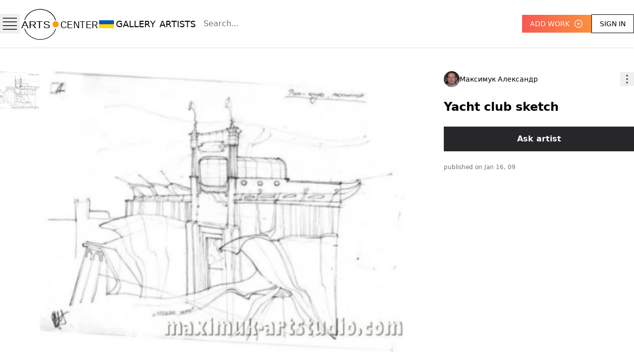

--- FILE ---
content_type: text/html
request_url: https://arts.center/work/221
body_size: 4139
content:
<!doctype html>
<html lang="en">
	<head>
		<meta charset="utf-8" />
		<!-- Google tag (gtag.js) -->
		<script defer src="/google_ analytics.js"></script>
		<script defer src="https://www.googletagmanager.com/gtag/js?id=G-NN8CYGR0WN"></script>

		<link
			rel="apple-touch-icon"
			sizes="57x57"
			href="../favicon/apple-icon-57x57.png"
		/>
		<link
			rel="apple-touch-icon"
			sizes="60x60"
			href="../favicon/apple-icon-60x60.png"
		/>
		<link
			rel="apple-touch-icon"
			sizes="72x72"
			href="../favicon/apple-icon-72x72.png"
		/>
		<link
			rel="apple-touch-icon"
			sizes="76x76"
			href="../favicon/apple-icon-76x76.png"
		/>
		<link
			rel="apple-touch-icon"
			sizes="114x114"
			href="../favicon/apple-icon-114x114.png"
		/>
		<link
			rel="apple-touch-icon"
			sizes="120x120"
			href="../favicon/apple-icon-120x120.png"
		/>
		<link
			rel="apple-touch-icon"
			sizes="144x144"
			href="../favicon/apple-icon-144x144.png"
		/>
		<link
			rel="apple-touch-icon"
			sizes="152x152"
			href="../favicon/apple-icon-152x152.png"
		/>
		<link
			rel="apple-touch-icon"
			sizes="180x180"
			href="../favicon/apple-icon-180x180.png"
		/>
		<link
			rel="icon"
			type="image/png"
			sizes="192x192"
			href="../favicon/android-icon-192x192.png"
		/>
		<link
			rel="icon"
			type="image/png"
			sizes="32x32"
			href="../favicon/favicon-32x32.png"
		/>
		<link
			rel="icon"
			type="image/png"
			sizes="96x96"
			href="../favicon/favicon-96x96.png"
		/>
		<link
			rel="icon"
			type="image/png"
			sizes="16x16"
			href="../favicon/favicon-16x16.png"
		/>
		<link rel="manifest" href="../favicon/manifest.json" />
		<meta name="msapplication-TileColor" content="#ffffff" />
		<meta name="msapplication-TileImage" content="../favicon/ms-icon-144x144.png" />
		<meta name="theme-color" content="currentColor" />
		<meta name="viewport" content="width=device-width" />

		<!--opengraf-->
		<meta property="og:type" content="website" />
		<meta property="og:site_name" content="ARTS.CENTER" />

		
		<link href="../_app/immutable/assets/2.BiwMtXzq.css" rel="stylesheet">
		<link href="../_app/immutable/assets/Toaster.B9JcwM7w.css" rel="stylesheet">
		<link href="../_app/immutable/assets/WorkBody.DSulWsr7.css" rel="stylesheet"><title>Yacht club sketch by Максимук Александр - ARTS CENTER</title><!-- HEAD_svelte-19h94w8_START --><script data-svelte-h="svelte-1mfcrlc">// Minimal theme initialization to prevent flash of wrong theme
		(function initTheme() {
			if (typeof window === 'undefined') return;

			const theme = localStorage.getItem('theme') || 'system';

			// Apply theme immediately to prevent flash
			const isDark =
				theme === 'dark' ||
				(theme === 'system' && window.matchMedia('(prefers-color-scheme: dark)').matches);

			document.documentElement.classList.toggle('dark', isDark);
		})();</script><!-- HEAD_svelte-19h94w8_END --><!-- HEAD_svelte-1q5l4oh_START --><meta property="og:url" content="https://arts.center/work/221"><meta property="og:site_name" content="ARTS.CENTER"><meta property="og:title" content="Yacht club sketch by Максимук Александр - ARTS CENTER"> <meta itemprop="name" content="Yacht club sketch by Максимук Александр - ARTS CENTER"> <meta name="twitter:title" content="Yacht club sketch by Максимук Александр - ARTS CENTER"><meta property="og:image" content="https://i.arts.center/works/10684.jpeg"> <meta itemprop="image" content="https://i.arts.center/works/10684.jpeg"> <meta name="twitter:image" content="https://i.arts.center/works/10684.jpeg"><meta property="og:type" content="article"> <meta name="author" content="Максимук Александр"> <meta property="article:author" content="Максимук Александр"><!-- HEAD_svelte-1q5l4oh_END -->
	</head>
	<body data-sveltekit-preload-data="hover">
		<div style="display: contents">    <nav class="bg-white shadow text-black dark:bg-zinc-900 dark:text-white dark:border-b dark:border-zinc-800"><div class="relative flex h-24 justify-between items-center lg:container m-auto max-xl:px-3"><div class="hidden xl:flex items-center w-full h-full gap-6"><div class="flex items-center gap-6 flex-none"> <div class="relative  z-40 "> <button id="headlessui-popover-button-5337886" type="button" aria-expanded="false" class="flex items-center"><div slot="button"><svg fill="none" viewBox="0 0 24 24" stroke-width="1.5" stroke="currentColor" aria-hidden="true" xmlns="http://www.w3.org/2000/svg" width="100%" height="100%" class="w-10 h-10 stroke-[0.8]"><path stroke-linecap="round" stroke-linejoin="round" d="M3.75 5.25h16.5m-16.5 4.5h16.5m-16.5 4.5h16.5m-16.5 4.5h16.5"></path></svg></div></button> </div> <a href="/" class="text-amber-700 inline-flex items-center pt-1 focus-visible:outline-none"><svg class="h-20 w-[10rem] dark:fill-white dark:stroke-white"><use href="/logo.svg#logo"></use></svg></a> <svg xmlns="http://www.w3.org/2000/svg" width="30" height="16" class="h-4 mt-0.5 hidden min-[500px]:flex"><rect width="30" height="8" fill="#0057B7"></rect><rect width="30" height="8" y="8" fill="#FFD700"></rect></svg></div> <a href="/tag/all/trending" class="inline-flex h-full items-center text-lg border-amber-500 border-b-2 px-1 pt-1 border-transparent hover:border-gray-300 hover:text-gray-700 dark:hover:text-gray-300" data-sveltekit-reload="off" data-sveltekit-preload-data="hover">GALLERY</a> <a href="/users" class="inline-flex h-full items-center text-lg border-amber-500 border-b-2 px-1 pt-1 border-transparent hover:border-gray-300 hover:text-gray-700 dark:hover:text-gray-300" data-sveltekit-reload="off" data-sveltekit-preload-data="hover">ARTISTS</a> <div class="sm:relative w-full mx-3 2xl:px-16 2xl:w-5/12 xl:px-3 xl:w-[400px] xl:flex-none md:mx-auto dark:text-white"><div class="relative z-30"><span class="sr-only">Search</span> <input type="text" name="search-uid-1885924" id="search-uid-1885924" autocomplete="off" placeholder="Search..." class="block w-full placeholder:dark:text-zinc-500 py-3 lg:py-1.5 dark:bg-zinc-800 dark:border-zinc-700 border-zinc-300 focus:ring-0 focus:border-zinc-500 sm:text-base sm:leading-6" value="">  </div>  <div class=" flex-1 block mx-3 xl:mx-9 "></div></div> <div class="items-center flex gap-6  justify-end flex-1"></div></div> <div class="hidden sm:max-xl:flex items-center w-full max-lg:justify-between"><div class="flex items-center gap-3 text-black"><button type="button" class=" inline-flex items-center justify-center"><span class="sr-only" data-svelte-h="svelte-1bvqpab">Open main menu</span> <svg fill="none" viewBox="0 0 24 24" stroke-width="1.5" stroke="currentColor" aria-hidden="true" xmlns="http://www.w3.org/2000/svg" width="100%" height="100%" class="h-9 w-9  stroke-1 dark:text-white"><path stroke-linecap="round" stroke-linejoin="round" d="M3.75 5.25h16.5m-16.5 4.5h16.5m-16.5 4.5h16.5m-16.5 4.5h16.5"></path></svg></button>  <a href="/" class="text-amber-700 inline-flex items-center pt-1 focus-visible:outline-none"><svg class="h-20 w-[10rem] dark:fill-white dark:stroke-white"><use href="/logo.svg#logo"></use></svg></a> <svg xmlns="http://www.w3.org/2000/svg" width="30" height="16" class="h-4 mt-0.5 hidden min-[500px]:flex"><rect width="30" height="8" fill="#0057B7"></rect><rect width="30" height="8" y="8" fill="#FFD700"></rect></svg></div> <div class="hidden lg:block pl-9 flex-1"><div class="sm:relative w-full mx-3 2xl:px-16 2xl:w-5/12 xl:px-3 xl:w-[400px] xl:flex-none md:mx-auto dark:text-white"><div class="relative z-30"><span class="sr-only">Search</span> <input type="text" name="search-uid-1885925" id="search-uid-1885925" autocomplete="off" placeholder="Search..." class="block w-full placeholder:dark:text-zinc-500 py-3 lg:py-1.5 dark:bg-zinc-800 dark:border-zinc-700 border-zinc-300 focus:ring-0 focus:border-zinc-500 sm:text-base sm:leading-6" value="">  </div>  <div class=" flex-1 block mx-3 xl:mx-9 "></div></div></div> <div class="lg:w-[280px] h-full ml-6 mr-3"></div></div> <div class="flex sm:hidden items-center justify-between w-full gap-3 xs:gap-6"><div class="flex items-center gap-3"><div class="relative flex"><button type="button" class=" inline-flex items-center justify-center"><span class="sr-only" data-svelte-h="svelte-1bvqpab">Open main menu</span> <svg fill="none" viewBox="0 0 24 24" stroke-width="1.5" stroke="currentColor" aria-hidden="true" xmlns="http://www.w3.org/2000/svg" width="100%" height="100%" class="h-9 w-9  stroke-1 dark:text-white"><path stroke-linecap="round" stroke-linejoin="round" d="M3.75 5.25h16.5m-16.5 4.5h16.5m-16.5 4.5h16.5m-16.5 4.5h16.5"></path></svg></button>  </div> <a href="/" class="text-amber-700 inline-flex items-center pt-1 focus-visible:outline-none"><svg class="h-20 w-[10rem] dark:fill-white dark:stroke-white"><use href="/logo.svg#logo"></use></svg></a> <svg xmlns="http://www.w3.org/2000/svg" width="30" height="16" class="h-4 mt-0.5 hidden min-[500px]:flex"><rect width="30" height="8" fill="#0057B7"></rect><rect width="30" height="8" y="8" fill="#FFD700"></rect></svg></div> <div class="flex items-center gap-3 xs:mr-3"> <button type="button" class=" inline-flex items-center justify-center"><span class="sr-only" data-svelte-h="svelte-et45b7">Search</span> <svg fill="none" viewBox="0 0 24 24" stroke-width="1.5" stroke="currentColor" aria-hidden="true" xmlns="http://www.w3.org/2000/svg" width="100%" height="100%" class="h-8 w-8 stroke-1"><path stroke-linecap="round" stroke-linejoin="round" d="m21 21-5.197-5.197m0 0A7.5 7.5 0 1 0 5.196 5.196a7.5 7.5 0 0 0 10.607 10.607Z"></path></svg></button> </div></div></div></nav>  <main class="min-h-screen"> <div class="sm:container lg:max-xl:w-[770px] mx-auto pb-12"><div class="xl:grid xl:grid-cols-[auto_30%] space-y-6 mt-6 xl:gap-16 md:max-xl:px-4"><div class="block xl:hidden max-md:px-4"><div class="space-y-3 xl:space-y-6"><div class="flex justify-between items-center"><div class="flex items-center gap-3"><div class="flex items-center gap-1"><a href="/Alexandr" class=" inline-flex items-center gap-2 text-black dark:text-white hover:text-gray-700 dark:hover:text-zinc-300"><div class="w-8 h-8 shrink-0 bg-zinc-300 dark:bg-gray-800 rounded-full overflow-hidden shadow-sm"><picture class="w-8 h-8 object-cover "><source srcset="https://i.arts.center/photos/1343757.webp 64w" type="image/webp"><source srcset="https://i.arts.center/photos/1343755.jpeg 64w" type="image/jpeg"> <img src="https://i.arts.center/photos/1343755.jpeg" alt="Alexandr" class="w-8 h-8 object-cover " width="100" height="100" loading="eager"></picture></div> <p class="hover:underline flex-1 font-medium text-sm w-fit ">Максимук Александр</p></a> </div>  </div> <div> <div class="relative  z-20 "> <button id="headlessui-popover-button-5337888" type="button" aria-expanded="false" class="flex items-center"><div slot="button" class="cursor-pointer"><svg fill="none" viewBox="0 0 24 24" stroke-width="1.5" stroke="currentColor" aria-hidden="true" xmlns="http://www.w3.org/2000/svg" width="100%" height="100%" class="w-7 h-7 text-zinc-700 dark:text-zinc-300"><path stroke-linecap="round" stroke-linejoin="round" d="M12 6.75a.75.75 0 1 1 0-1.5.75.75 0 0 1 0 1.5ZM12 12.75a.75.75 0 1 1 0-1.5.75.75 0 0 1 0 1.5ZM12 18.75a.75.75 0 1 1 0-1.5.75.75 0 0 1 0 1.5Z"></path></svg></div></button> </div></div></div> <div class="flex justify-between flex-wrap gap-3 items-center"><h1 class="text-xl sm:text-2xl font-bold dark:text-white inline-flex"> <!-- HTML_TAG_START -->Yacht club sketch<!-- HTML_TAG_END --></h1></div></div> </div> <div class="space-y-9"><div id="work-gallery" class="pswp-gallery flex flex-col-reverse xl:flex-row xl:aspect-[4/3] overflow-hidden gap-4 lg:gap-9"><div class="flex max-xl:justify-center h-full xl:flex-col gap-3 flex-none overflow-x-scroll max-xl:scrollbar-hide xl:overflow-y-scroll"><a href="https://i.arts.center/works/10684.jpeg" data-pswp-width="460" data-pswp-height="347" target="_blank" rel="noreferrer" class="cursor-zoom-in flex-none"><picture class="w-20 h-20 max-xl:w-32 max-xl:h-32  object-cover  hover:opacity-80"><source srcset="https://i.arts.center/works/1360902.webp 300w, https://i.arts.center/works/1360909.webp 400w" type="image/webp"><source srcset="https://i.arts.center/works/1360900.jpeg 300w, https://i.arts.center/works/1360905.jpeg 400w" type="image/jpeg"> <img src="https://i.arts.center/works/1360900.jpeg" class="w-20 h-20 max-xl:w-32 max-xl:h-32  object-cover  hover:opacity-80" width="460" height="347" loading="eager"></picture></a></div> <a href="https://i.arts.center/works/10684.jpeg" data-pswp-width="460" data-pswp-height="347" target="_blank" rel="noreferrer" class="cursor-zoom-in "><picture class="xl:aspect-[4/3]  h-full w-full object-contain object-top "><source srcset="https://i.arts.center/works/1360902.webp 300w, https://i.arts.center/works/1360909.webp 400w" type="image/webp"><source srcset="https://i.arts.center/works/1360900.jpeg 300w, https://i.arts.center/works/1360905.jpeg 400w" type="image/jpeg"> <img src="https://i.arts.center/works/1360900.jpeg" class="xl:aspect-[4/3]  h-full w-full object-contain object-top " width="460" height="347" loading="eager"></picture></a></div>  <div class="w-full flex items-center justify-between"><div class="flex justify-between w-full max-md:ml-4"><div class="flex items-center gap-1 dark:text-zinc-300 font-semibold text-sm"></div>  <div class="inline-flex items-center gap-2 dark:text-white cursor-pointer"><div class=" flex max-sm:flex-row-reverse items-center sm:gap-4 dark:text-white"> <button><svg fill="none" viewBox="0 0 24 24" stroke-width="1.5" stroke="currentColor" aria-hidden="true" xmlns="http://www.w3.org/2000/svg" width="100%" height="100%" class=" w-7 h-7 stroke-1 hover:scale-110 dark:stroke-white   "><path stroke-linecap="round" stroke-linejoin="round" d="M21 8.25c0-2.485-2.099-4.5-4.688-4.5-1.935 0-3.597 1.126-4.312 2.733-.715-1.607-2.377-2.733-4.313-2.733C5.1 3.75 3 5.765 3 8.25c0 7.22 9 12 9 12s9-4.78 9-12Z"></path></svg></button></div>  </div></div> <button type="button" class="dark:text-zinc-300 text-black dark:border-zinc-700 flex items-center"><span class="pl-4 max-sm:pr-4"><svg fill="none" viewBox="0 0 24 24" stroke-width="1.5" stroke="currentColor" aria-hidden="true" xmlns="http://www.w3.org/2000/svg" width="100%" height="100%" class="h-7 w-7 stroke-1  "><path stroke-linecap="round" stroke-linejoin="round" d="M17.593 3.322c1.1.128 1.907 1.077 1.907 2.185V21L12 17.25 4.5 21V5.507c0-1.108.806-2.057 1.907-2.185a48.507 48.507 0 0 1 11.186 0Z"></path></svg></span></button> </div></div> <div class="max-sm:px-4 space-y-6 w-full h-min"><div class="block max-xl:hidden"><div class="space-y-3 xl:space-y-6"><div class="flex justify-between items-center"><div class="flex items-center gap-3"><div class="flex items-center gap-1"><a href="/Alexandr" class=" inline-flex items-center gap-2 text-black dark:text-white hover:text-gray-700 dark:hover:text-zinc-300"><div class="w-8 h-8 shrink-0 bg-zinc-300 dark:bg-gray-800 rounded-full overflow-hidden shadow-sm"><picture class="w-8 h-8 object-cover "><source srcset="https://i.arts.center/photos/1343757.webp 64w" type="image/webp"><source srcset="https://i.arts.center/photos/1343755.jpeg 64w" type="image/jpeg"> <img src="https://i.arts.center/photos/1343755.jpeg" alt="Alexandr" class="w-8 h-8 object-cover " width="100" height="100" loading="eager"></picture></div> <p class="hover:underline flex-1 font-medium text-sm w-fit ">Максимук Александр</p></a> </div>  </div> <div> <div class="relative  z-20 "> <button id="headlessui-popover-button-5337890" type="button" aria-expanded="false" class="flex items-center"><div slot="button" class="cursor-pointer"><svg fill="none" viewBox="0 0 24 24" stroke-width="1.5" stroke="currentColor" aria-hidden="true" xmlns="http://www.w3.org/2000/svg" width="100%" height="100%" class="w-7 h-7 text-zinc-700 dark:text-zinc-300"><path stroke-linecap="round" stroke-linejoin="round" d="M12 6.75a.75.75 0 1 1 0-1.5.75.75 0 0 1 0 1.5ZM12 12.75a.75.75 0 1 1 0-1.5.75.75 0 0 1 0 1.5ZM12 18.75a.75.75 0 1 1 0-1.5.75.75 0 0 1 0 1.5Z"></path></svg></div></button> </div></div></div> <div class="flex justify-between flex-wrap gap-3 items-center"><h1 class="text-xl sm:text-2xl font-bold dark:text-white inline-flex"> <!-- HTML_TAG_START -->Yacht club sketch<!-- HTML_TAG_END --></h1></div></div> </div> <div class="space-y-3">  <div class="space-y-3 text-xs"><div class="flex items-center gap-1"> </div> <div class="space-y-3"><div class="text-zinc-500 dark:text-zinc-300"><span>published on</span> Jan 16, 09</div> </div></div> </div></div></div> <div class="w-full md:max-xl:max-w-[770px] mx-auto mt-16"><div><div class="flex items-center gap-6 w-full py-9 px-4 sm:p-9 bg-zinc-100 dark:bg-zinc-900 max-xl:dark:border-y dark:border-zinc-800"><a href="/Alexandr" class=" inline-flex items-center gap-2 text-black dark:text-white hover:text-gray-700 dark:hover:text-zinc-300"><div class=" w-24 h-24 sm:w-28 sm:h-28  shrink-0 bg-zinc-300 dark:bg-gray-800 rounded-full overflow-hidden shadow-sm"><picture class=" w-24 h-24 sm:w-28 sm:h-28  object-cover "><source srcset="https://i.arts.center/photos/1343757.webp 64w" type="image/webp"><source srcset="https://i.arts.center/photos/1343755.jpeg 64w" type="image/jpeg"> <img src="https://i.arts.center/photos/1343755.jpeg" alt="Alexandr" class=" w-24 h-24 sm:w-28 sm:h-28  object-cover " width="100" height="100" loading="eager"></picture></div> </a> <div><div class="flex flex-col flex-1 gap-2"><div class="flex items-center justify-between gap-3"><a href="/Alexandr" class="flex dark:text-white cursor-pointer items-center gap-2"><div class="flex items-center flex-wrap gap-2 lg:text-xl font-bold lg:font-semibold"><span>Максимук Александр</span> </div></a></div> <div class="flex flex-wrap text-sm gap-1.5 items-center leading-none text-zinc-700 dark:text-zinc-300"> <span>Russia</span></div></div> <div class="flex items-start gap-3 text-xs mt-3"><div class="h-11"></div>  </div></div></div>  <div class="space-y-9 max-lg:mb-9 max-xl:pt-9 px-4 md:px-6 lg:px-0  my-12  "><div class="inline-flex items-center gap-2 font-bold xs:text-lg"><p class="inline">More works from</p> <a href="/Alexandr" class="underline">Максимук Александр</a></div> <div class="grid grid-cols-3   xl:grid-cols-6 gap-6"><a href="/work/84638" class="aspect-1 overflow-hidden hover:opacity-80 transition-opacity block"><picture class="w-full h-full object-cover"><source srcset="https://i.arts.center/works/1393639.webp 300w" type="image/webp"><source srcset="https://i.arts.center/works/1393636.jpeg 300w" type="image/jpeg"> <img src="https://i.arts.center/works/1393636.jpeg" alt="female portrait (\ &quot;coquette \" class="w-full h-full object-cover" width="378" height="500" loading="eager"></picture> </a><a href="/work/84637" class="aspect-1 overflow-hidden hover:opacity-80 transition-opacity block"><picture class="w-full h-full object-cover"><source srcset="https://i.arts.center/works/1393638.webp 300w" type="image/webp"><source srcset="https://i.arts.center/works/1393635.jpeg 300w" type="image/jpeg"> <img src="https://i.arts.center/works/1393635.jpeg" alt="female portrait (\ &quot;Venice \&quot;)" class="w-full h-full object-cover" width="385" height="500" loading="eager"></picture> </a><a href="/work/84635" class="aspect-1 overflow-hidden hover:opacity-80 transition-opacity block"><picture class="w-full h-full object-cover"><source srcset="https://i.arts.center/works/1393633.webp 300w" type="image/webp"><source srcset="https://i.arts.center/works/1393632.jpeg 300w" type="image/jpeg"> <img src="https://i.arts.center/works/1393632.jpeg" alt="female portrait (\ &quot;musical" class="w-full h-full object-cover" width="378" height="500" loading="eager"></picture> </a><a href="/work/84634" class="aspect-1 overflow-hidden hover:opacity-80 transition-opacity block"><picture class="w-full h-full object-cover"><source srcset="https://i.arts.center/works/1393631.webp 300w" type="image/webp"><source srcset="https://i.arts.center/works/1393629.jpeg 300w" type="image/jpeg"> <img src="https://i.arts.center/works/1393629.jpeg" alt="portrait of a man (\ &quot;secrets" class="w-full h-full object-cover" width="378" height="500" loading="eager"></picture> </a><a href="/work/84633" class="aspect-1 overflow-hidden hover:opacity-80 transition-opacity block"><picture class="w-full h-full object-cover"><source srcset="https://i.arts.center/works/1393630.webp 300w" type="image/webp"><source srcset="https://i.arts.center/works/1393626.jpeg 300w" type="image/jpeg"> <img src="https://i.arts.center/works/1393626.jpeg" alt="portrait of Arthur (conference" class="w-full h-full object-cover" width="377" height="500" loading="eager"></picture> </a><a href="/work/84631" class="aspect-1 overflow-hidden hover:opacity-80 transition-opacity block"><picture class="w-full h-full object-cover"><source srcset="https://i.arts.center/works/1393619.webp 300w" type="image/webp"><source srcset="https://i.arts.center/works/1393614.jpeg 300w" type="image/jpeg"> <img src="https://i.arts.center/works/1393614.jpeg" alt="Driver" class="w-full h-full object-cover" width="379" height="500" loading="eager"></picture> </a></div></div></div> <div class="hidden xl:block space-y-9"> </div></div>  </div></main>   
			
			<script>
				{
					__sveltekit_1f3wnkk = {
						base: new URL("..", location).pathname.slice(0, -1),
						env: {"PUBLIC_IMAGE_HOST":"https://i.arts.center","PUBLIC_STIPE":"pk_live_51KTAbdFwLM8clJwauNWdlvvgjsocDQPLc3cMRUGM6n7mwaS9OQGnCiONsaaU7GAgM66Q6RHIwES4D1DycWidgu1D00W90AK8vg","PUBLIC_ENV":"production"}
					};

					const element = document.currentScript.parentElement;

					Promise.all([
						import("../_app/immutable/entry/start.D6QeEXka.js"),
						import("../_app/immutable/entry/app.-hOmGMva.js")
					]).then(([kit, app]) => {
						kit.start(app, element, {
							node_ids: [0, 2, 5, 6, 25],
							data: [null,null,null,null,{"type":"data","data":{work:{id:221n,published_at:new Date(1232132042000),rating:0,comments:0,hosts:820,price:null,full:{original:{src:"https://i.arts.center/works/10684.jpeg",width:460,height:347},sources:[{type:"image/webp",srcset:"https://i.arts.center/works/1360902.webp 300w, https://i.arts.center/works/1360909.webp 400w"},{type:"image/jpeg",srcset:"https://i.arts.center/works/1360900.jpeg 300w, https://i.arts.center/works/1360905.jpeg 400w"}],src:"https://i.arts.center/works/1360900.jpeg"},preview:{original:{src:"https://i.arts.center/works/10684.jpeg",width:460,height:347},sources:[{type:"image/webp",srcset:"https://i.arts.center/works/1360902.webp 300w, https://i.arts.center/works/1360909.webp 400w"},{type:"image/jpeg",srcset:"https://i.arts.center/works/1360900.jpeg 300w, https://i.arts.center/works/1360905.jpeg 400w"}],src:"https://i.arts.center/works/1360900.jpeg"},images:[{original:{src:"https://i.arts.center/works/10684.jpeg",width:460,height:347},sources:[{type:"image/webp",srcset:"https://i.arts.center/works/1360902.webp 300w, https://i.arts.center/works/1360909.webp 400w"},{type:"image/jpeg",srcset:"https://i.arts.center/works/1360900.jpeg 300w, https://i.arts.center/works/1360905.jpeg 400w"}],src:"https://i.arts.center/works/1360900.jpeg"}],titles:[{title:"Yacht club sketch",description:null,alt:null,language:"en"},{title:"Эскиз яхтклуба",description:"Эскиз яхтклуба. Концепт.",alt:null,language:"ru"},{title:"Ескіз яхтклубу",description:null,alt:null,language:"uk"}],owners:[{id:34n,username:"Alexandr",name:"Максимук Александр",photo:{original:{src:"https://i.arts.center/photos/87977.jpeg",width:100,height:100},sources:[{type:"image/webp",srcset:"https://i.arts.center/photos/1343757.webp 64w"},{type:"image/jpeg",srcset:"https://i.arts.center/photos/1343755.jpeg 64w"}],src:"https://i.arts.center/photos/1343755.jpeg"},country:"RU",verified_at:null,last_works:[{id:84638n,published_at:new Date(1287008080000),rating:1,comments:0,hosts:488,price:null,titles:[{title:"female portrait (\\ \"coquette \\",language:"en"},{title:"женский портрет (\\\"кокетка\\\")",language:"ru"},{title:"женский портрет (\\\"кокетка\\\")",language:"uk"}],owners:[{id:34n,username:"Alexandr",name:"Максимук Александр",photo:{original:{src:"https://i.arts.center/photos/87977.jpeg",width:100,height:100},sources:[{type:"image/webp",srcset:"https://i.arts.center/photos/1343757.webp 64w"},{type:"image/jpeg",srcset:"https://i.arts.center/photos/1343755.jpeg 64w"}],src:"https://i.arts.center/photos/1343755.jpeg"},country:"RU",verified_at:null}],preview:{original:{src:"https://i.arts.center/works/23556.jpeg",width:378,height:500},sources:[{type:"image/webp",srcset:"https://i.arts.center/works/1393639.webp 300w"},{type:"image/jpeg",srcset:"https://i.arts.center/works/1393636.jpeg 300w"}],src:"https://i.arts.center/works/1393636.jpeg"},status:void 0},{id:84637n,published_at:new Date(1287008031000),rating:0,comments:0,hosts:511,price:null,titles:[{title:"female portrait (\\ \"Venice \\\")",language:"en"},{title:"женский портрет (\\\"Венеция\\\")",language:"ru"},{title:"жіночий портрет (\"Венеція\")",language:"uk"}],owners:[{id:34n,username:"Alexandr",name:"Максимук Александр",photo:{original:{src:"https://i.arts.center/photos/87977.jpeg",width:100,height:100},sources:[{type:"image/webp",srcset:"https://i.arts.center/photos/1343757.webp 64w"},{type:"image/jpeg",srcset:"https://i.arts.center/photos/1343755.jpeg 64w"}],src:"https://i.arts.center/photos/1343755.jpeg"},country:"RU",verified_at:null}],preview:{original:{src:"https://i.arts.center/works/23555.jpeg",width:385,height:500},sources:[{type:"image/webp",srcset:"https://i.arts.center/works/1393638.webp 300w"},{type:"image/jpeg",srcset:"https://i.arts.center/works/1393635.jpeg 300w"}],src:"https://i.arts.center/works/1393635.jpeg"},status:void 0},{id:84635n,published_at:new Date(1287007991000),rating:0,comments:0,hosts:482,price:null,titles:[{title:"female portrait (\\ \"musical",language:"en"},{title:"женский портрет (\\\"музыкальные",language:"ru"},{title:"жіночий портрет (\"музичні",language:"uk"}],owners:[{id:34n,username:"Alexandr",name:"Максимук Александр",photo:{original:{src:"https://i.arts.center/photos/87977.jpeg",width:100,height:100},sources:[{type:"image/webp",srcset:"https://i.arts.center/photos/1343757.webp 64w"},{type:"image/jpeg",srcset:"https://i.arts.center/photos/1343755.jpeg 64w"}],src:"https://i.arts.center/photos/1343755.jpeg"},country:"RU",verified_at:null}],preview:{original:{src:"https://i.arts.center/works/23553.jpeg",width:378,height:500},sources:[{type:"image/webp",srcset:"https://i.arts.center/works/1393633.webp 300w"},{type:"image/jpeg",srcset:"https://i.arts.center/works/1393632.jpeg 300w"}],src:"https://i.arts.center/works/1393632.jpeg"},status:void 0},{id:84634n,published_at:new Date(1287007944000),rating:0,comments:0,hosts:505,price:null,titles:[{title:"portrait of a man (\\ \"secrets",language:"en"},{title:"мужской портрет (\\\"тайны франц",language:"ru"},{title:"чоловічий портрет (\"таємниці ф",language:"uk"}],owners:[{id:34n,username:"Alexandr",name:"Максимук Александр",photo:{original:{src:"https://i.arts.center/photos/87977.jpeg",width:100,height:100},sources:[{type:"image/webp",srcset:"https://i.arts.center/photos/1343757.webp 64w"},{type:"image/jpeg",srcset:"https://i.arts.center/photos/1343755.jpeg 64w"}],src:"https://i.arts.center/photos/1343755.jpeg"},country:"RU",verified_at:null}],preview:{original:{src:"https://i.arts.center/works/23552.jpeg",width:378,height:500},sources:[{type:"image/webp",srcset:"https://i.arts.center/works/1393631.webp 300w"},{type:"image/jpeg",srcset:"https://i.arts.center/works/1393629.jpeg 300w"}],src:"https://i.arts.center/works/1393629.jpeg"},status:void 0},{id:84633n,published_at:new Date(1287007875000),rating:1,comments:0,hosts:496,price:null,titles:[{title:"portrait of Arthur (conference",language:"en"},{title:"портрет Артура (конферанс)",language:"ru"},{title:"портрет Артура (конферанс)",language:"uk"}],owners:[{id:34n,username:"Alexandr",name:"Максимук Александр",photo:{original:{src:"https://i.arts.center/photos/87977.jpeg",width:100,height:100},sources:[{type:"image/webp",srcset:"https://i.arts.center/photos/1343757.webp 64w"},{type:"image/jpeg",srcset:"https://i.arts.center/photos/1343755.jpeg 64w"}],src:"https://i.arts.center/photos/1343755.jpeg"},country:"RU",verified_at:null}],preview:{original:{src:"https://i.arts.center/works/23551.jpeg",width:377,height:500},sources:[{type:"image/webp",srcset:"https://i.arts.center/works/1393630.webp 300w"},{type:"image/jpeg",srcset:"https://i.arts.center/works/1393626.jpeg 300w"}],src:"https://i.arts.center/works/1393626.jpeg"},status:void 0},{id:84631n,published_at:new Date(1287007830000),rating:1,comments:0,hosts:480,price:null,titles:[{title:"Driver",language:"en"},{title:"Водитель",language:"ru"},{title:"Водій",language:"uk"}],owners:[{id:34n,username:"Alexandr",name:"Максимук Александр",photo:{original:{src:"https://i.arts.center/photos/87977.jpeg",width:100,height:100},sources:[{type:"image/webp",srcset:"https://i.arts.center/photos/1343757.webp 64w"},{type:"image/jpeg",srcset:"https://i.arts.center/photos/1343755.jpeg 64w"}],src:"https://i.arts.center/photos/1343755.jpeg"},country:"RU",verified_at:null}],preview:{original:{src:"https://i.arts.center/works/23539.jpeg",width:379,height:500},sources:[{type:"image/webp",srcset:"https://i.arts.center/works/1393619.webp 300w"},{type:"image/jpeg",srcset:"https://i.arts.center/works/1393614.jpeg 300w"}],src:"https://i.arts.center/works/1393614.jpeg"},status:void 0}]}],votes:[],tags:[{id:2n,title:"graphic"}],details:{year:2006,width:null,height:null,length:null},width:null,height:null,length:null,year:2006},comments:[]},"uses":{"params":["id","lang"]}}],
							form: null,
							error: null
						});
					});
				}
			</script>
		</div>
	</body>
</html>


--- FILE ---
content_type: text/css
request_url: https://arts.center/_app/immutable/assets/Toaster.B9JcwM7w.css
body_size: 802
content:
div.svelte-11kvm4p{width:20px;opacity:0;height:20px;border-radius:10px;background:var(--primary, #61d345);position:relative;transform:rotate(45deg);animation:svelte-11kvm4p-circleAnimation .3s cubic-bezier(.175,.885,.32,1.275) forwards;animation-delay:.1s}div.svelte-11kvm4p:after{content:"";box-sizing:border-box;animation:svelte-11kvm4p-checkmarkAnimation .2s ease-out forwards;opacity:0;animation-delay:.2s;position:absolute;border-right:2px solid;border-bottom:2px solid;border-color:var(--secondary, #fff);bottom:6px;left:6px;height:10px;width:6px}@keyframes svelte-11kvm4p-circleAnimation{0%{transform:scale(0) rotate(45deg);opacity:0}to{transform:scale(1) rotate(45deg);opacity:1}}@keyframes svelte-11kvm4p-checkmarkAnimation{0%{height:0;width:0;opacity:0}40%{height:0;width:6px;opacity:1}to{opacity:1;height:10px}}div.svelte-1ee93ns{width:20px;opacity:0;height:20px;border-radius:10px;background:var(--primary, #ff4b4b);position:relative;transform:rotate(45deg);animation:svelte-1ee93ns-circleAnimation .3s cubic-bezier(.175,.885,.32,1.275) forwards;animation-delay:.1s}div.svelte-1ee93ns:after,div.svelte-1ee93ns:before{content:"";animation:svelte-1ee93ns-firstLineAnimation .15s ease-out forwards;animation-delay:.15s;position:absolute;border-radius:3px;opacity:0;background:var(--secondary, #fff);bottom:9px;left:4px;height:2px;width:12px}div.svelte-1ee93ns:before{animation:svelte-1ee93ns-secondLineAnimation .15s ease-out forwards;animation-delay:.18s;transform:rotate(90deg)}@keyframes svelte-1ee93ns-circleAnimation{0%{transform:scale(0) rotate(45deg);opacity:0}to{transform:scale(1) rotate(45deg);opacity:1}}@keyframes svelte-1ee93ns-firstLineAnimation{0%{transform:scale(0);opacity:0}to{transform:scale(1);opacity:1}}@keyframes svelte-1ee93ns-secondLineAnimation{0%{transform:scale(0) rotate(90deg);opacity:0}to{transform:scale(1) rotate(90deg);opacity:1}}div.svelte-1j7dflg{width:12px;height:12px;box-sizing:border-box;border:2px solid;border-radius:100%;border-color:var(--secondary, #e0e0e0);border-right-color:var(--primary, #616161);animation:svelte-1j7dflg-rotate 1s linear infinite}@keyframes svelte-1j7dflg-rotate{0%{transform:rotate(0)}to{transform:rotate(360deg)}}.indicator.svelte-1kgeier{position:relative;display:flex;justify-content:center;align-items:center;min-width:20px;min-height:20px}.status.svelte-1kgeier{position:absolute}.animated.svelte-1kgeier{position:relative;transform:scale(.6);opacity:.4;min-width:20px;animation:svelte-1kgeier-enter .3s .12s cubic-bezier(.175,.885,.32,1.275) forwards}@keyframes svelte-1kgeier-enter{0%{transform:scale(.6);opacity:.4}to{transform:scale(1);opacity:1}}.message.svelte-1nauejd{display:flex;justify-content:center;margin:4px 10px;color:inherit;flex:1 1 auto;white-space:pre-line}@keyframes svelte-ug60r4-enterAnimation{0%{transform:translate3d(0,calc(var(--factor) * -200%),0) scale(.6);opacity:.5}to{transform:translateZ(0) scale(1);opacity:1}}@keyframes svelte-ug60r4-exitAnimation{0%{transform:translateZ(-1px) scale(1);opacity:1}to{transform:translate3d(0,calc(var(--factor) * -150%),-1px) scale(.6);opacity:0}}@keyframes svelte-ug60r4-fadeInAnimation{0%{opacity:0}to{opacity:1}}@keyframes svelte-ug60r4-fadeOutAnimation{0%{opacity:1}to{opacity:0}}.base.svelte-ug60r4{display:flex;align-items:center;background:#fff;color:#363636;line-height:1.3;will-change:transform;box-shadow:0 3px 10px #0000001a,0 3px 3px #0000000d;max-width:350px;pointer-events:auto;padding:8px 10px;border-radius:8px}.transparent.svelte-ug60r4{opacity:0}.enter.svelte-ug60r4{animation:svelte-ug60r4-enterAnimation .35s cubic-bezier(.21,1.02,.73,1) forwards}.exit.svelte-ug60r4{animation:svelte-ug60r4-exitAnimation .4s cubic-bezier(.06,.71,.55,1) forwards}.fadeIn.svelte-ug60r4{animation:svelte-ug60r4-fadeInAnimation .35s cubic-bezier(.21,1.02,.73,1) forwards}.fadeOut.svelte-ug60r4{animation:svelte-ug60r4-fadeOutAnimation .4s cubic-bezier(.06,.71,.55,1) forwards}.wrapper.svelte-v01oml{left:0;right:0;display:flex;position:absolute;transform:translateY(calc(var(--offset, 16px) * var(--factor) * 1px))}.transition.svelte-v01oml{transition:all .23s cubic-bezier(.21,1.02,.73,1)}.active.svelte-v01oml{z-index:9999}.active.svelte-v01oml>*{pointer-events:auto}.toaster.svelte-1phplh9{--default-offset:16px;position:fixed;z-index:9999;top:var(--default-offset);left:var(--default-offset);right:var(--default-offset);bottom:var(--default-offset);pointer-events:none}


--- FILE ---
content_type: text/javascript
request_url: https://arts.center/_app/immutable/chunks/DGY-bCt6.js
body_size: 5521
content:
import{s as xe,S as _e,d as g,U as be,i as W,g as A,j as C,k as te,w as ce,v as de,_ as je,N as Fe,a as G,l as _,b as o,C as J,c as z,e as S,f as F,h as I,t as H,E as He,I as Ue,$ as Le,L as pe,z as qe,H as Ge,a0 as Re,P as Ie}from"./DFYRDJd0.js";import{S as Me,i as Oe,f as he,d as se,t as Q,a as X,m as ae,c as ne,b as le,g as We,e as Je}from"./BSOfRMqT.js";import{M as Ae}from"./xnVyoFno.js";import{A as Ke}from"./DUcQrRvy.js";import{T as Qe}from"./DMNZSJDy.js";import{u as Ee,s as Xe,i as Ye}from"./BOsanXlw.js";import{I as Ze,r as $e}from"./BvQMyOMJ.js";import{h as et}from"./BhKCdih-.js";import{f as Te,m as tt}from"./tFLCjPUH.js";import{g as st}from"./CadG5pSW.js";import{l as Ce}from"./BTRQ-drZ.js";import{e as De,u as at,d as nt}from"./C9XSMyrG.js";import{n as lt}from"./DXOfKQFu.js";import{I as ot,g as rt}from"./CCI8D3Z8.js";(function(){try{var a=typeof window<"u"?window:typeof global<"u"?global:typeof globalThis<"u"?globalThis:typeof self<"u"?self:{},t=new a.Error().stack;t&&(a._sentryDebugIds=a._sentryDebugIds||{},a._sentryDebugIds[t]="788ab083-9cc6-442f-a76c-00606af9a1df",a._sentryDebugIdIdentifier="sentry-dbid-788ab083-9cc6-442f-a76c-00606af9a1df")}catch{}})();function Se(a){let t,e=!a[3]&&Ve(a);return{c(){e&&e.c(),t=de()},l(s){e&&e.l(s),t=de()},m(s,r){e&&e.m(s,r),W(s,t,r)},p(s,r){s[3]?e&&(e.d(1),e=null):e?e.p(s,r):(e=Ve(s),e.c(),e.m(t.parentNode,t))},d(s){s&&g(t),e&&e.d(s)}}}function Ve(a){let t,e,s,r,l;return{c(){t=I("button"),e=H(a[1]),this.h()},l(i){t=z(i,"BUTTON",{class:!0});var b=S(t);e=F(b,a[1]),b.forEach(g),this.h()},h(){_(t,"class",s="rounded-full py-2 px-4 border border-zinc-800 text-center hover:border-zinc-800 dark:bg-zinc-800 dark:border-zinc-700 font-medium "+a[2])},m(i,b){W(i,t,b),o(t,e),r||(l=J(t,"click",a[12]),r=!0)},p(i,b){b&2&&G(e,i[1]),b&4&&s!==(s="rounded-full py-2 px-4 border border-zinc-800 text-center hover:border-zinc-800 dark:bg-zinc-800 dark:border-zinc-700 font-medium "+i[2])&&_(t,"class",s)},d(i){i&&g(t),r=!1,l()}}}function it(a){var ee;let t,e,s,r,l,i=a[7]("global.connect_artist.connect")+"",b,n,u=((ee=a[0])==null?void 0:ee.name)+"",v,p,m,k,w,h=a[7]("global.connect_artist.your_message")+"",j,B,d,E,O,T,c=a[7]("global.buttons.send_message")+"",N,P,V,R;s=new Ke({props:{user:a[0],size:"w-14 h-14"}});function Y(D){a[15](D)}let Z={name:"message",rows:5};return a[5]!==void 0&&(Z.value=a[5]),d=new Qe({props:Z}),_e.push(()=>he(d,"value",Y)),{c(){t=I("div"),e=I("div"),le(s.$$.fragment),r=C(),l=I("h3"),b=H(i),n=C(),v=H(u),p=C(),m=I("form"),k=I("div"),w=I("p"),j=H(h),B=C(),le(d.$$.fragment),O=C(),T=I("button"),N=H(c),this.h()},l(D){t=z(D,"DIV",{class:!0});var x=S(t);e=z(x,"DIV",{class:!0});var U=S(e);ne(s.$$.fragment,U),r=A(U),l=z(U,"H3",{class:!0});var q=S(l);b=F(q,i),n=A(q),v=F(q,u),q.forEach(g),U.forEach(g),p=A(x),m=z(x,"FORM",{class:!0});var L=S(m);k=z(L,"DIV",{class:!0});var K=S(k);w=z(K,"P",{class:!0});var oe=S(w);j=F(oe,h),oe.forEach(g),B=A(K),ne(d.$$.fragment,K),K.forEach(g),O=A(L),T=z(L,"BUTTON",{class:!0});var $=S(T);N=F($,c),$.forEach(g),L.forEach(g),x.forEach(g),this.h()},h(){_(l,"class","text-xl font-semibold"),_(e,"class","flex items-center gap-3"),_(w,"class","after:content-['*'] after:ml-0.5 after:text-red-500 font-semibold text-sm dark:text-zinc-400"),_(k,"class","space-y-3"),_(T,"class","bg-zinc-900 w-full dark:bg-teal-600 rounded-full px-4 py-4 text-sm font-semibold text-white focus-visible:outline focus-visible:outline-2 focus-visible:outline-offset-2 dark:bg-emerald"),_(m,"class","space-y-9"),_(t,"class","space-y-9")},m(D,x){W(D,t,x),o(t,e),ae(s,e,null),o(e,r),o(e,l),o(l,b),o(l,n),o(l,v),o(t,p),o(t,m),o(m,k),o(k,w),o(w,j),o(k,B),ae(d,k,null),o(m,O),o(m,T),o(T,N),P=!0,V||(R=J(m,"submit",He(a[11])),V=!0)},p(D,x){var L;const U={};x&1&&(U.user=D[0]),s.$set(U),(!P||x&128)&&i!==(i=D[7]("global.connect_artist.connect")+"")&&G(b,i),(!P||x&1)&&u!==(u=((L=D[0])==null?void 0:L.name)+"")&&G(v,u),(!P||x&128)&&h!==(h=D[7]("global.connect_artist.your_message")+"")&&G(j,h);const q={};!E&&x&32&&(E=!0,q.value=D[5],be(()=>E=!1)),d.$set(q),(!P||x&128)&&c!==(c=D[7]("global.buttons.send_message")+"")&&G(N,c)},i(D){P||(X(s.$$.fragment,D),X(d.$$.fragment,D),P=!0)},o(D){Q(s.$$.fragment,D),Q(d.$$.fragment,D),P=!1},d(D){D&&g(t),se(s),se(d),V=!1,R()}}}function ut(a){let t,e,s,r,l=a[7]("global.connect_artist.message_sent_1")+"",i,b,n,u=a[7]("global.connect_artist.message_sent_2")+"",v,p,m,k=a[7]("global.connect_artist.got_it")+"",w,h,j,B;return e=new Ze({props:{src:$e,class:"w-28 h-28 stroke-1"}}),{c(){t=I("div"),le(e.$$.fragment),s=C(),r=I("div"),i=H(l),b=C(),n=I("div"),v=H(u),p=C(),m=I("button"),w=H(k),this.h()},l(d){t=z(d,"DIV",{class:!0});var E=S(t);ne(e.$$.fragment,E),s=A(E),r=z(E,"DIV",{class:!0});var O=S(r);i=F(O,l),O.forEach(g),b=A(E),n=z(E,"DIV",{});var T=S(n);v=F(T,u),T.forEach(g),p=A(E),m=z(E,"BUTTON",{class:!0});var c=S(m);w=F(c,k),c.forEach(g),E.forEach(g),this.h()},h(){_(r,"class","font-semibold text-xl"),_(m,"class","bg-zinc-900 dark:bg-teal-600 w-full px-4 py-4 text-sm font-semibold text-white focus-visible:outline focus-visible:outline-2 focus-visible:outline-offset-2"),_(t,"class","flex flex-col text-center items-center gap-3")},m(d,E){W(d,t,E),ae(e,t,null),o(t,s),o(t,r),o(r,i),o(t,b),o(t,n),o(n,v),o(t,p),o(t,m),o(m,w),h=!0,j||(B=J(m,"click",a[14]),j=!0)},p(d,E){(!h||E&128)&&l!==(l=d[7]("global.connect_artist.message_sent_1")+"")&&G(i,l),(!h||E&128)&&u!==(u=d[7]("global.connect_artist.message_sent_2")+"")&&G(v,u),(!h||E&128)&&k!==(k=d[7]("global.connect_artist.got_it")+"")&&G(w,k)},i(d){h||(X(e.$$.fragment,d),h=!0)},o(d){Q(e.$$.fragment,d),h=!1},d(d){d&&g(t),se(e),j=!1,B()}}}function ct(a){let t,e,s,r;const l=[ut,it],i=[];function b(n,u){return n[6]?0:1}return t=b(a),e=i[t]=l[t](a),{c(){e.c(),s=de()},l(n){e.l(n),s=de()},m(n,u){i[t].m(n,u),W(n,s,u),r=!0},p(n,u){let v=t;t=b(n),t===v?i[t].p(n,u):(We(),Q(i[v],1,1,()=>{i[v]=null}),Je(),e=i[t],e?e.p(n,u):(e=i[t]=l[t](n),e.c()),X(e,1),e.m(s.parentNode,s))},i(n){r||(X(e),r=!0)},o(n){Q(e),r=!1},d(n){n&&g(s),i[t].d(n)}}}function dt(a){let t,e,s,r,l=!a[8]&&Se(a);function i(n){a[16](n)}let b={class:" max-sm:mt-16 max-sm:mx-4 sm:w-3/4  lg:max-w-[484px] sm:mx-auto rounded-[12px]  sm:mt-20 py-12 px-6 xs:p-12 ",$$slots:{default:[ct]},$$scope:{ctx:a}};return a[4]!==void 0&&(b.open=a[4]),e=new Ae({props:b}),_e.push(()=>he(e,"open",i)),e.$on("close",a[17]),{c(){l&&l.c(),t=C(),le(e.$$.fragment)},l(n){l&&l.l(n),t=A(n),ne(e.$$.fragment,n)},m(n,u){l&&l.m(n,u),W(n,t,u),ae(e,n,u),r=!0},p(n,[u]){n[8]?l&&(l.d(1),l=null):l?l.p(n,u):(l=Se(n),l.c(),l.m(t.parentNode,t));const v={};u&524529&&(v.$$scope={dirty:u,ctx:n}),!s&&u&16&&(s=!0,v.open=n[4],be(()=>s=!1)),e.$set(v)},i(n){r||(X(e.$$.fragment,n),r=!0)},o(n){Q(e.$$.fragment,n),r=!1},d(n){n&&g(t),l&&l.d(n),se(e,n)}}}function ft(a,t,e){let s,r,l,i,b;te(a,Ee,c=>e(13,l=c)),te(a,Ye,c=>e(8,b=c));let n=!1;const u=ce("t");te(a,u,c=>e(7,i=c));const v=ce("locale");te(a,v,c=>e(18,r=c));let{user:p}=t,{buttonText:m=i("global.buttons.get_in_touch")}=t,{additionalStyles:k=""}=t,w=!1,h="";async function j(){var N;let c=(N=l==null?void 0:l.threads)==null?void 0:N[p.id];c||(c=(await(await Te("POST","/api/thread",{title:"empty",participants:[p.id.toString()]})).json()).id,je(Ee,l.threads[p.id]=c,l)),await Te("POST",`/api/thread/${c}/message`,{message:h}),e(6,s=!0),e(5,h="")}const B=()=>{var N;if(!l){Xe.set(!0);return}const c=(N=l.threads)==null?void 0:N[p.id];if(c){const P=Ce(r,`/my/thread/${c}`);st(P)}else e(4,w=!0)},d=()=>{e(4,w=!1),e(6,s=!1)};function E(c){h=c,e(5,h)}function O(c){w=c,e(4,w)}function T(c){Fe.call(this,a,c)}return a.$$set=c=>{"user"in c&&e(0,p=c.user),"buttonText"in c&&e(1,m=c.buttonText),"additionalStyles"in c&&e(2,k=c.additionalStyles)},a.$$.update=()=>{a.$$.dirty&8193&&e(3,n=et(l,p.id))},e(6,s=!1),[p,m,k,n,w,h,s,i,b,u,v,j,B,l,d,E,O,T]}class Nt extends Me{constructor(t){super(),Oe(this,t,ft,dt,xe,{user:0,buttonText:1,additionalStyles:2})}}function Ne(a,t,e){const s=a.slice();return s[22]=t[e],s}function Pe(a,t){let e,s,r,l,i=t[22]+"",b,n,u,v;return n=Re(t[15][0]),{key:a,first:null,c(){e=I("div"),s=I("input"),r=C(),l=I("label"),b=H(i),this.h()},l(p){e=z(p,"DIV",{class:!0});var m=S(e);s=z(m,"INPUT",{id:!0,type:!0,name:!0,class:!0}),r=A(m),l=z(m,"LABEL",{for:!0,class:!0});var k=S(l);b=F(k,i),k.forEach(g),m.forEach(g),this.h()},h(){_(s,"id","price-"+t[22]),_(s,"type","radio"),s.__value=t[22],pe(s,s.__value),_(s,"name","price-"+t[22]),_(s,"class","absolute peer opacity-0"),_(l,"for","price-"+t[22]),_(l,"class","py-2 px-4 dark:bg-zinc-600 dark:border-zinc-500 flex cursor-pointer border border-zinc-900 peer-checked:hover:border-amber-500 hover:border-amber-600 justify-center items-center peer-checked:bg-amber-500 peer-checked:border-amber-500 peer-checked:text-white"),_(e,"class","flex relative"),n.p(s),this.first=e},m(p,m){W(p,e,m),o(e,s),s.checked=s.__value===t[1],o(e,r),o(e,l),o(l,b),u||(v=[J(s,"focus",t[13]),J(s,"change",t[14])],u=!0)},p(p,m){t=p,m&2&&(s.checked=s.__value===t[1])},d(p){p&&g(e),n.r(),u=!1,Ue(v)}}}function mt(a){let t;return{c(){t=I("div"),this.h()},l(e){t=z(e,"DIV",{class:!0,id:!0}),S(t).forEach(g),this.h()},h(){_(t,"class","xl:py-12 xl:bg-zinc-900 rounded-[12px] overflow-hidden"),_(t,"id",a[3])},m(e,s){W(e,t,s)},p(e,s){s&8&&_(t,"id",e[3])},d(e){e&&g(t)}}}function pt(a){let t,e,s,r,l,i,b=a[6]("global.donation.creating",{name:a[0].name})+"",n,u=a[6]("global.donation.support_text")+"",v,p,m,k,w,h=[],j=new Map,B,d,E,O,T,c,N=a[6]("global.donation.support")+"",P,V,R,Y=a[1]*5+"",Z,ee,D,x,U,q,L,K,oe;r=new ot({props:{class:"w-20 h-20 fill-amber-600 "}});let $=De(a[11]);const ge=f=>f[22];for(let f=0;f<$.length;f+=1){let y=Ne(a,$,f),M=ge(y);j.set(M,h[f]=Pe(M,y))}function Be(f){a[19](f)}let ve={class:"md:w-[70%] md:mx-auto rounded-[12px]  mx-6 my-6 sm:my-20 sm:mx-20 ",$$slots:{default:[mt]},$$scope:{ctx:a}};return a[2]!==void 0&&(ve.open=a[2]),U=new Ae({props:ve}),_e.push(()=>he(U,"open",Be)),U.$on("close",a[10]),{c(){t=I("div"),e=I("div"),s=I("div"),le(r.$$.fragment),l=C(),i=new Ge(!1),n=C(),v=H(u),p=C(),m=I("div"),k=I("div"),w=I("fieldset");for(let f=0;f<h.length;f+=1)h[f].c();B=C(),d=I("input"),E=C(),O=I("div"),T=I("button"),c=I("span"),P=H(N),V=C(),R=I("span"),Z=H(Y),ee=H(" €"),x=C(),le(U.$$.fragment),this.h()},l(f){t=z(f,"DIV",{class:!0});var y=S(t);e=z(y,"DIV",{class:!0});var M=S(e);s=z(M,"DIV",{class:!0});var ke=S(s);ne(r.$$.fragment,ke),ke.forEach(g),l=A(M),i=qe(M,!1),n=A(M),v=F(M,u),M.forEach(g),p=A(y),m=z(y,"DIV",{class:!0});var re=S(m);k=z(re,"DIV",{class:!0});var we=S(k);w=z(we,"FIELDSET",{class:!0});var ie=S(w);for(let me=0;me<h.length;me+=1)h[me].l(ie);B=A(ie),d=z(ie,"INPUT",{min:!0,max:!0,type:!0,name:!0,id:!0,class:!0,placeholder:!0}),ie.forEach(g),we.forEach(g),E=A(re),O=z(re,"DIV",{class:!0});var ye=S(O);T=z(ye,"BUTTON",{class:!0});var ue=S(T);c=z(ue,"SPAN",{});var ze=S(c);P=F(ze,N),ze.forEach(g),V=A(ue),R=z(ue,"SPAN",{});var fe=S(R);Z=F(fe,Y),ee=F(fe," €"),fe.forEach(g),ue.forEach(g),ye.forEach(g),re.forEach(g),y.forEach(g),x=A(f),ne(U.$$.fragment,f),this.h()},h(){_(s,"class","pb-6"),i.a=n,_(e,"class","px-6 py-9 bg-zinc-900 dark:text-white text-white"),_(d,"min","1"),_(d,"max","5000"),_(d,"type","number"),_(d,"name","price-custom"),_(d,"id","price-custom"),_(d,"class","block text-center py-2 px-1 border-0 text-zinc-900 dark:text-white hover:ring-amber-600 dark:hover:ring-amber-600 dark:focus:ring-amber-600 dark:focus:bg-zinc-500 ring-1 ring-inset ring-zinc-200 placeholder:text-zinc-400 dark:bg-zinc-600 dark:placeholder:text-zinc-200 dark:ring-zinc-500 focus:ring-inset focus:ring-1 focus:ring-zinc-600"),_(d,"placeholder","10"),_(w,"class","pt-6 gap-6 flex xl:justify-around font-semibold"),_(k,"class","p-6 flex items-center sm:gap-6 w-full justify-around"),T.disabled=a[4],_(T,"class",D=(a[4]?"bg-zinc-400 dark:bg-zinc-500 dark:text-zinc-700 cursor-not-allowed ":"bg-zinc-800 dark:bg-teal-600  cursor-pointer  hover:scale-[1.02] transform transition-transform")+" sm:max-lg:w-2/3 text-white w-full text-lg font-semibold py-3 gap-3"),_(O,"class","w-full px-6 pb-6 text-center"),_(m,"class","space-y-6"),_(t,"class","lg:shadow pb-6 bg-zinc-100 dark:bg-zinc-800 dark:border-zinc-700")},m(f,y){W(f,t,y),o(t,e),o(e,s),ae(r,s,null),o(e,l),i.m(b,e),o(e,n),o(e,v),o(t,p),o(t,m),o(m,k),o(k,w);for(let M=0;M<h.length;M+=1)h[M]&&h[M].m(w,null);o(w,B),o(w,d),pe(d,a[5]),o(m,E),o(m,O),o(O,T),o(T,c),o(c,P),o(T,V),o(T,R),o(R,Z),o(R,ee),W(f,x,y),ae(U,f,y),L=!0,K||(oe=[J(d,"input",a[16]),J(d,"input",a[17]),J(d,"keydown",a[18]),J(T,"click",a[9])],K=!0)},p(f,[y]){(!L||y&65)&&b!==(b=f[6]("global.donation.creating",{name:f[0].name})+"")&&i.p(b),(!L||y&64)&&u!==(u=f[6]("global.donation.support_text")+"")&&G(v,u),y&2082&&($=De(f[11]),h=at(h,y,ge,1,f,$,j,w,nt,Pe,B,Ne)),y&32&&Le(d.value)!==f[5]&&pe(d,f[5]),(!L||y&64)&&N!==(N=f[6]("global.donation.support")+"")&&G(P,N),(!L||y&2)&&Y!==(Y=f[1]*5+"")&&G(Z,Y),(!L||y&16)&&(T.disabled=f[4]),(!L||y&16&&D!==(D=(f[4]?"bg-zinc-400 dark:bg-zinc-500 dark:text-zinc-700 cursor-not-allowed ":"bg-zinc-800 dark:bg-teal-600  cursor-pointer  hover:scale-[1.02] transform transition-transform")+" sm:max-lg:w-2/3 text-white w-full text-lg font-semibold py-3 gap-3"))&&_(T,"class",D);const M={};y&33554440&&(M.$$scope={dirty:y,ctx:f}),!q&&y&4&&(q=!0,M.open=f[2],be(()=>q=!1)),U.$set(M)},i(f){L||(X(r.$$.fragment,f),X(U.$$.fragment,f),L=!0)},o(f){Q(r.$$.fragment,f),Q(U.$$.fragment,f),L=!1},d(f){f&&(g(t),g(x)),se(r);for(let y=0;y<h.length;y+=1)h[y].d();se(U,f),K=!1,Ue(oe)}}}function _t(a,t,e){let s,r,l,i;const b=ce("t");te(a,b,V=>e(6,i=V));const n=ce("locale");te(a,n,V=>e(21,l=V));let{user:u}=t,v=!1,p=1,m,k;async function w(){e(2,v=!0),e(3,m=lt()),await Ie();try{const{clientSecret:V}=await tt("POST",Ce(l,"/api/checkout"),{user_id:u.id.toString(),username:u.username,type:1,quantity:p});k=await(await rt()).initEmbeddedCheckout({clientSecret:V}),k.mount(`#${m}`),window.gtag("event","donate_modal_opened",{quantity:p,username:u.username})}catch(V){throw e(2,v=!1),await Ie(),h(),V}}function h(){k&&k.destroy()}const j=[1,3,5];let B=["-","+","e"];const d=[[]],E=()=>{e(5,s=p)};function O(){p=this.__value,e(1,p)}function T(){s=Le(this.value),e(5,s),e(1,p)}const c=()=>{e(1,p=s)},N=V=>{B.includes(V.key)&&V.preventDefault()};function P(V){v=V,e(2,v)}return a.$$set=V=>{"user"in V&&e(0,u=V.user)},a.$$.update=()=>{a.$$.dirty&2&&e(5,s=p===1?"":p),a.$$.dirty&2&&e(4,r=p===0)},[u,p,v,m,r,s,i,b,n,w,h,j,B,E,O,d,T,c,N,P]}class Pt extends Me{constructor(t){super(),Oe(this,t,_t,pt,xe,{user:0})}}export{Pt as D,Nt as G};


--- FILE ---
content_type: text/javascript
request_url: https://arts.center/_app/immutable/chunks/DMNZSJDy.js
body_size: 1156
content:
import{s as B,n as A,d as b,I as N,l as c,L,i as z,b as m,C as I,c as g,e as p,g as y,h as w,j as E,a as v,f as T,t as D,N as R}from"./DFYRDJd0.js";import{S as U,i as V}from"./BSOfRMqT.js";import{n as X}from"./DXOfKQFu.js";(function(){try{var l=typeof window<"u"?window:typeof global<"u"?global:typeof globalThis<"u"?globalThis:typeof self<"u"?self:{},e=new l.Error().stack;e&&(l._sentryDebugIds=l._sentryDebugIds||{},l._sentryDebugIds[e]="76720139-8327-44b7-947d-6557b4c1797f",l._sentryDebugIdIdentifier="sentry-dbid-76720139-8327-44b7-947d-6557b4c1797f")}catch{}})();function q(l){let e,i;return{c(){e=w("label"),i=D(l[2]),this.h()},l(r){e=g(r,"LABEL",{for:!0,class:!0});var s=p(e);i=T(s,l[2]),s.forEach(b),this.h()},h(){c(e,"for",l[7]),c(e,"class","block text-sm font-medium text-gray-700")},m(r,s){z(r,e,s),m(e,i)},p(r,s){s&4&&v(i,r[2]),s&128&&c(e,"for",r[7])},d(r){r&&b(e)}}}function C(l){let e,i;return{c(){e=w("p"),i=D(l[1]),this.h()},l(r){e=g(r,"P",{id:!0,class:!0});var s=p(e);i=T(s,l[1]),s.forEach(b),this.h()},h(){c(e,"id",l[9]),c(e,"class","mt-2 text-sm text-red-600")},m(r,s){z(r,e,s),m(e,i)},p(r,s){s&2&&v(i,r[1])},d(r){r&&b(e)}}}function P(l){let e,i;return{c(){e=w("p"),i=D(l[3]),this.h()},l(r){e=g(r,"P",{id:!0,class:!0});var s=p(e);i=T(s,l[3]),s.forEach(b),this.h()},h(){c(e,"id",l[8]),c(e,"class","mt-2 text-sm text-gray-500")},m(r,s){z(r,e,s),m(e,i)},p(r,s){s&8&&v(i,r[3])},d(r){r&&b(e)}}}function F(l){let e,i,r,s,_,u,h,k,f=l[2]&&q(l),o=l[1]&&C(l),t=l[3]&&P(l);return{c(){e=w("div"),f&&f.c(),i=E(),r=w("textarea"),_=E(),o&&o.c(),u=E(),t&&t.c(),this.h()},l(a){e=g(a,"DIV",{class:!0});var n=p(e);f&&f.l(n),i=y(n),r=g(n,"TEXTAREA",{id:!0,placeholder:!0,name:!0,rows:!0,class:!0}),p(r).forEach(b),_=y(n),o&&o.l(n),u=y(n),t&&t.l(n),n.forEach(b),this.h()},h(){c(r,"id",l[7]),c(r,"placeholder",l[4]),c(r,"name",l[5]),c(r,"rows",l[6]),c(r,"class",s="block w-full text-black placeholder:text-sm rounded-sm border-gray-300 dark:border-zinc-900 dark:bg-zinc-900 dark:text-zinc-300 dark:placeholder:text-zinc-300 dark:focus:border-zinc-700 dark:focus:ring-zinc-700 shadow-sm focus:border-zinc-600 focus:ring-zinc-600/50 "+(l[1]?"border-red-300 focus:border-red-300 focus:ring-red-200":"border-zinc-300 focus:border-blue-300 focus:ring-blue-200")),c(e,"class","mx-auto w-full")},m(a,n){z(a,e,n),f&&f.m(e,null),m(e,i),m(e,r),L(r,l[0]),m(e,_),o&&o.m(e,null),m(e,u),t&&t.m(e,null),h||(k=[I(r,"focus",l[11]),I(r,"keydown",l[10]),I(r,"input",l[12])],h=!0)},p(a,[n]){a[2]?f?f.p(a,n):(f=q(a),f.c(),f.m(e,i)):f&&(f.d(1),f=null),n&128&&c(r,"id",a[7]),n&16&&c(r,"placeholder",a[4]),n&32&&c(r,"name",a[5]),n&64&&c(r,"rows",a[6]),n&2&&s!==(s="block w-full text-black placeholder:text-sm rounded-sm border-gray-300 dark:border-zinc-900 dark:bg-zinc-900 dark:text-zinc-300 dark:placeholder:text-zinc-300 dark:focus:border-zinc-700 dark:focus:ring-zinc-700 shadow-sm focus:border-zinc-600 focus:ring-zinc-600/50 "+(a[1]?"border-red-300 focus:border-red-300 focus:ring-red-200":"border-zinc-300 focus:border-blue-300 focus:ring-blue-200"))&&c(r,"class",s),n&1&&L(r,a[0]),a[1]?o?o.p(a,n):(o=C(a),o.c(),o.m(e,u)):o&&(o.d(1),o=null),a[3]?t?t.p(a,n):(t=P(a),t.c(),t.m(e,null)):t&&(t.d(1),t=null)},i:A,o:A,d(a){a&&b(e),f&&f.d(),o&&o.d(),t&&t.d(),h=!1,N(k)}}}function G(l,e,i){let{label:r=!1,description:s=!1,placeholder:_="",value:u,error:h=!1,name:k,rows:f=3,id:o=X()}=e;const t=o+"-description",a=o+"-error";function n(d){R.call(this,l,d)}const S=()=>i(1,h=!1);function j(){u=this.value,i(0,u)}return l.$$set=d=>{"label"in d&&i(2,r=d.label),"description"in d&&i(3,s=d.description),"placeholder"in d&&i(4,_=d.placeholder),"value"in d&&i(0,u=d.value),"error"in d&&i(1,h=d.error),"name"in d&&i(5,k=d.name),"rows"in d&&i(6,f=d.rows),"id"in d&&i(7,o=d.id)},[u,h,r,s,_,k,f,o,t,a,n,S,j]}class M extends U{constructor(e){super(),V(this,e,G,F,B,{label:2,description:3,placeholder:4,value:0,error:1,name:5,rows:6,id:7})}}export{M as T};


--- FILE ---
content_type: text/javascript
request_url: https://arts.center/_app/immutable/chunks/C9XSMyrG.js
body_size: 338
content:
import{a as x,t as S}from"./BSOfRMqT.js";import{I as T}from"./DFYRDJd0.js";(function(){try{var e=typeof window<"u"?window:typeof global<"u"?global:typeof globalThis<"u"?globalThis:typeof self<"u"?self:{},s=new e.Error().stack;s&&(e._sentryDebugIds=e._sentryDebugIds||{},e._sentryDebugIds[s]="084a328b-bacf-4484-ac01-92cddb23f936",e._sentryDebugIdIdentifier="sentry-dbid-084a328b-bacf-4484-ac01-92cddb23f936")}catch{}})();function z(e){return(e==null?void 0:e.length)!==void 0?e:Array.from(e)}function B(e,s){e.d(1),s.delete(e.key)}function A(e,s){S(e,1,1,()=>{s.delete(e.key)})}function C(e,s){e.f(),A(e,s)}function F(e,s,g,E,D,p,o,v,_,M,u,k){let f=e.length,c=p.length,i=f;const h={};for(;i--;)h[e[i].key]=i;const a=[],y=new Map,w=new Map,m=[];for(i=c;i--;){const n=k(D,p,i),t=g(n);let d=o.get(t);d?m.push(()=>d.p(n,s)):(d=M(t,n),d.c()),y.set(t,a[i]=d),t in h&&w.set(t,Math.abs(i-h[t]))}const r=new Set,I=new Set;function b(n){x(n,1),n.m(v,u),o.set(n.key,n),u=n.first,c--}for(;f&&c;){const n=a[c-1],t=e[f-1],d=n.key,l=t.key;n===t?(u=n.first,f--,c--):y.has(l)?!o.has(d)||r.has(d)?b(n):I.has(l)?f--:w.get(d)>w.get(l)?(I.add(d),b(n)):(r.add(l),f--):(_(t,o),f--)}for(;f--;){const n=e[f];y.has(n.key)||_(n,o)}for(;c;)b(a[c-1]);return T(m),a}export{B as d,z as e,C as f,A as o,F as u};


--- FILE ---
content_type: text/javascript
request_url: https://arts.center/_app/immutable/chunks/HXZ7Xp-e.js
body_size: 492
content:
import{s as b,n as t,d as m,l as u,L as f,i as h,C as g,c as k,h as p}from"./DFYRDJd0.js";import{S as _,i as y}from"./BSOfRMqT.js";(function(){try{var r=typeof window<"u"?window:typeof global<"u"?global:typeof globalThis<"u"?globalThis:typeof self<"u"?self:{},e=new r.Error().stack;e&&(r._sentryDebugIds=r._sentryDebugIds||{},r._sentryDebugIds[e]="4eb9e70c-6e0c-4bb6-a260-79a6c213021a",r._sentryDebugIdIdentifier="sentry-dbid-4eb9e70c-6e0c-4bb6-a260-79a6c213021a")}catch{}})();function w(r){let e,d,l,i;return{c(){e=p("input"),this.h()},l(n){e=k(n,"INPUT",{type:!0,name:!0,id:!0,placeholder:!0,class:!0}),this.h()},h(){u(e,"type","email"),u(e,"name",r[3]),u(e,"id",r[4]),u(e,"placeholder",r[1]),u(e,"class",d="block w-full rounded-sm pl-3 border sm:text-sm pr-10 mt-1 dark:bg-zinc-900 "+(r[2]?"text-red-600 border-red-300 focus:border-red-300 focus:ring-red-200 dark:border-red-500 dark:focus:ring-red-500":"border-zinc-300 focus:border-blue-200 focus:ring-blue-200 dark:focus:border-blue-700 dark:border-zinc-700 dark:focus:ring-blue-700 "))},m(n,a){h(n,e,a),f(e,r[0]),l||(i=g(e,"input",r[5]),l=!0)},p(n,[a]){a&8&&u(e,"name",n[3]),a&16&&u(e,"id",n[4]),a&2&&u(e,"placeholder",n[1]),a&4&&d!==(d="block w-full rounded-sm pl-3 border sm:text-sm pr-10 mt-1 dark:bg-zinc-900 "+(n[2]?"text-red-600 border-red-300 focus:border-red-300 focus:ring-red-200 dark:border-red-500 dark:focus:ring-red-500":"border-zinc-300 focus:border-blue-200 focus:ring-blue-200 dark:focus:border-blue-700 dark:border-zinc-700 dark:focus:ring-blue-700 "))&&u(e,"class",d),a&1&&e.value!==n[0]&&f(e,n[0])},i:t,o:t,d(n){n&&m(e),l=!1,i()}}}function I(r,e,d){let{placeholder:l="",value:i,error:n,name:a,id:s}=e;function c(){i=this.value,d(0,i)}return r.$$set=o=>{"placeholder"in o&&d(1,l=o.placeholder),"value"in o&&d(0,i=o.value),"error"in o&&d(2,n=o.error),"name"in o&&d(3,a=o.name),"id"in o&&d(4,s=o.id)},[i,l,n,a,s,c]}class D extends _{constructor(e){super(),y(this,e,I,w,b,{placeholder:1,value:0,error:2,name:3,id:4})}}export{D as E};


--- FILE ---
content_type: text/javascript
request_url: https://arts.center/_app/immutable/chunks/C9KaN40a.js
body_size: 798
content:
import{s as z,d as m,i as p,v as _,l as b,c as v,e as w,h as $}from"./DFYRDJd0.js";import{S as I,i as D,t as d,a as u,g as j,e as A,d as h,m as g,c as k,b as y}from"./BSOfRMqT.js";import{P as E}from"./DZ6DJBlp.js";import{I as P,f as S}from"./BvQMyOMJ.js";(function(){try{var a=typeof window<"u"?window:typeof global<"u"?global:typeof globalThis<"u"?globalThis:typeof self<"u"?self:{},e=new a.Error().stack;e&&(a._sentryDebugIds=a._sentryDebugIds||{},a._sentryDebugIds[e]="25caaf58-26ad-4a09-8151-034f359e1f97",a._sentryDebugIdIdentifier="sentry-dbid-25caaf58-26ad-4a09-8151-034f359e1f97")}catch{}})();function T(a){let e,r;return e=new P({props:{theme:"solid",src:S,class:a[0]+" shrink-0 bg-gray-50 dark:bg-zinc-800 rounded-full fill-zinc-300 dark:fill-zinc-400  p-[4px] border border-zinc-100 dark:border-zinc-700 shadow-sm"}}),{c(){y(e.$$.fragment)},l(n){k(e.$$.fragment,n)},m(n,o){g(e,n,o),r=!0},p(n,o){const i={};o&1&&(i.class=n[0]+" shrink-0 bg-gray-50 dark:bg-zinc-800 rounded-full fill-zinc-300 dark:fill-zinc-400  p-[4px] border border-zinc-100 dark:border-zinc-700 shadow-sm"),e.$set(i)},i(n){r||(u(e.$$.fragment,n),r=!0)},o(n){d(e.$$.fragment,n),r=!1},d(n){h(e,n)}}}function q(a){var i;let e,r,n,o;return r=new E({props:{photo:a[1].photo,alt:(i=a[1])==null?void 0:i.username,class:a[0]+" object-cover "}}),{c(){e=$("div"),y(r.$$.fragment),this.h()},l(s){e=v(s,"DIV",{class:!0});var l=w(e);k(r.$$.fragment,l),l.forEach(m),this.h()},h(){b(e,"class",n=""+a[0]+" shrink-0 bg-zinc-300 dark:bg-gray-800 rounded-full overflow-hidden shadow-sm")},m(s,l){p(s,e,l),g(r,e,null),o=!0},p(s,l){var c;const t={};l&2&&(t.photo=s[1].photo),l&2&&(t.alt=(c=s[1])==null?void 0:c.username),l&1&&(t.class=s[0]+" object-cover "),r.$set(t),(!o||l&1&&n!==(n=""+s[0]+" shrink-0 bg-zinc-300 dark:bg-gray-800 rounded-full overflow-hidden shadow-sm"))&&b(e,"class",n)},i(s){o||(u(r.$$.fragment,s),o=!0)},o(s){d(r.$$.fragment,s),o=!1},d(s){s&&m(e),h(r)}}}function C(a){let e,r,n,o;const i=[q,T],s=[];function l(t,c){var f;return(f=t[1])!=null&&f.photo?0:1}return e=l(a),r=s[e]=i[e](a),{c(){r.c(),n=_()},l(t){r.l(t),n=_()},m(t,c){s[e].m(t,c),p(t,n,c),o=!0},p(t,[c]){let f=e;e=l(t),e===f?s[e].p(t,c):(j(),d(s[f],1,1,()=>{s[f]=null}),A(),r=s[e],r?r.p(t,c):(r=s[e]=i[e](t),r.c()),u(r,1),r.m(n.parentNode,n))},i(t){o||(u(r),o=!0)},o(t){d(r),o=!1},d(t){t&&m(n),s[e].d(t)}}}function N(a,e,r){let{user:n,size:o}=e;return o||(o="h-6 w-6"),a.$$set=i=>{"user"in i&&r(1,n=i.user),"size"in i&&r(0,o=i.size)},[o,n]}class G extends I{constructor(e){super(),D(this,e,N,C,z,{user:1,size:0})}}export{G as A};


--- FILE ---
content_type: text/javascript
request_url: https://arts.center/_app/immutable/chunks/BOsanXlw.js
body_size: 77679
content:
import{w as ve}from"./CICNZQv2.js";import{f as He}from"./tFLCjPUH.js";import{l as Ze}from"./BTRQ-drZ.js";import{g as et}from"./BLb2jNAU.js";(function(){try{var _=typeof window<"u"?window:typeof global<"u"?global:typeof globalThis<"u"?globalThis:typeof self<"u"?self:{},B=new _.Error().stack;B&&(_._sentryDebugIds=_._sentryDebugIds||{},_._sentryDebugIds[B]="733824ce-ac7a-427c-b915-13c38ba11e47",_._sentryDebugIdIdentifier="sentry-dbid-733824ce-ac7a-427c-b915-13c38ba11e47")}catch{}})();function tt(_,B){for(var w=0;w<B.length;w++){const t=B[w];if(typeof t!="string"&&!Array.isArray(t)){for(const r in t)if(r!=="default"&&!(r in _)){const c=Object.getOwnPropertyDescriptor(t,r);c&&Object.defineProperty(_,r,c.get?c:{enumerable:!0,get:()=>t[r]})}}}return Object.freeze(Object.defineProperty(_,Symbol.toStringTag,{value:"Module"}))}const nt=-1,rt=-2,it=-3,ot=-4,at=-5,st=-6;function ut(_,B){return ct(JSON.parse(_))}function ct(_,B){if(typeof _=="number")return r(_,!0);if(!Array.isArray(_)||_.length===0)throw new Error("Invalid input");const w=_,t=Array(w.length);function r(c,o=!1){if(c===nt)return;if(c===it)return NaN;if(c===ot)return 1/0;if(c===at)return-1/0;if(c===st)return-0;if(o)throw new Error("Invalid input");if(c in t)return t[c];const T=w[c];if(!T||typeof T!="object")t[c]=T;else if(Array.isArray(T))if(typeof T[0]=="string"){const y=T[0];switch(y){case"Date":t[c]=new Date(T[1]);break;case"Set":const A=new Set;t[c]=A;for(let m=1;m<T.length;m+=1)A.add(r(T[m]));break;case"Map":const I=new Map;t[c]=I;for(let m=1;m<T.length;m+=2)I.set(r(T[m]),r(T[m+1]));break;case"RegExp":t[c]=new RegExp(T[1],T[2]);break;case"Object":t[c]=Object(T[1]);break;case"BigInt":t[c]=BigInt(T[1]);break;case"null":const P=Object.create(null);t[c]=P;for(let m=1;m<T.length;m+=2)P[T[m]]=r(T[m+1]);break;default:throw new Error(`Unknown type ${y}`)}}else{const y=new Array(T.length);t[c]=y;for(let A=0;A<T.length;A+=1){const I=T[A];I!==rt&&(y[A]=r(I))}}else{const y={};t[c]=y;for(const A in T){const I=T[A];y[A]=r(I)}}return t[c]}return r(0)}var Fe={exports:{}};/*!
 * @license Copyright 2015-2022 Ably Real-time Ltd (ably.com)
 * 
 * Ably JavaScript Library v1.2.50
 * https://github.com/ably/ably-js
 * 
 * Released under the Apache Licence v2.0
 */(function(_,B){(function(t,r){_.exports=r()})(window,function(){return function(w){var t={};function r(c){if(t[c])return t[c].exports;var o=t[c]={i:c,l:!1,exports:{}};return w[c].call(o.exports,o,o.exports,r),o.l=!0,o.exports}return r.m=w,r.c=t,r.d=function(c,o,T){r.o(c,o)||Object.defineProperty(c,o,{enumerable:!0,get:T})},r.r=function(c){typeof Symbol<"u"&&Symbol.toStringTag&&Object.defineProperty(c,Symbol.toStringTag,{value:"Module"}),Object.defineProperty(c,"__esModule",{value:!0})},r.t=function(c,o){if(o&1&&(c=r(c)),o&8||o&4&&typeof c=="object"&&c&&c.__esModule)return c;var T=Object.create(null);if(r.r(T),Object.defineProperty(T,"default",{enumerable:!0,value:c}),o&2&&typeof c!="string")for(var y in c)r.d(T,y,(function(A){return c[A]}).bind(null,y));return T},r.n=function(c){var o=c&&c.__esModule?function(){return c.default}:function(){return c};return r.d(o,"a",o),o},r.o=function(c,o){return Object.prototype.hasOwnProperty.call(c,o)},r.p="",r(r.s=42)}([function(w,t,r){r.r(t),r.d(t,"__extends",function(){return o}),r.d(t,"__assign",function(){return T}),r.d(t,"__rest",function(){return y}),r.d(t,"__decorate",function(){return A}),r.d(t,"__param",function(){return I}),r.d(t,"__metadata",function(){return P}),r.d(t,"__awaiter",function(){return m}),r.d(t,"__generator",function(){return S}),r.d(t,"__createBinding",function(){return s}),r.d(t,"__exportStar",function(){return C}),r.d(t,"__values",function(){return E}),r.d(t,"__read",function(){return b}),r.d(t,"__spread",function(){return v}),r.d(t,"__spreadArrays",function(){return l}),r.d(t,"__spreadArray",function(){return g}),r.d(t,"__await",function(){return a}),r.d(t,"__asyncGenerator",function(){return i}),r.d(t,"__asyncDelegator",function(){return n}),r.d(t,"__asyncValues",function(){return e}),r.d(t,"__makeTemplateObject",function(){return f}),r.d(t,"__importStar",function(){return d}),r.d(t,"__importDefault",function(){return D}),r.d(t,"__classPrivateFieldGet",function(){return x}),r.d(t,"__classPrivateFieldSet",function(){return M});/*! *****************************************************************************
	Copyright (c) Microsoft Corporation.

	Permission to use, copy, modify, and/or distribute this software for any
	purpose with or without fee is hereby granted.

	THE SOFTWARE IS PROVIDED "AS IS" AND THE AUTHOR DISCLAIMS ALL WARRANTIES WITH
	REGARD TO THIS SOFTWARE INCLUDING ALL IMPLIED WARRANTIES OF MERCHANTABILITY
	AND FITNESS. IN NO EVENT SHALL THE AUTHOR BE LIABLE FOR ANY SPECIAL, DIRECT,
	INDIRECT, OR CONSEQUENTIAL DAMAGES OR ANY DAMAGES WHATSOEVER RESULTING FROM
	LOSS OF USE, DATA OR PROFITS, WHETHER IN AN ACTION OF CONTRACT, NEGLIGENCE OR
	OTHER TORTIOUS ACTION, ARISING OUT OF OR IN CONNECTION WITH THE USE OR
	PERFORMANCE OF THIS SOFTWARE.
	***************************************************************************** */var c=function(R,p){return c=Object.setPrototypeOf||{__proto__:[]}instanceof Array&&function(h,k){h.__proto__=k}||function(h,k){for(var N in k)Object.prototype.hasOwnProperty.call(k,N)&&(h[N]=k[N])},c(R,p)};function o(R,p){if(typeof p!="function"&&p!==null)throw new TypeError("Class extends value "+String(p)+" is not a constructor or null");c(R,p);function h(){this.constructor=R}R.prototype=p===null?Object.create(p):(h.prototype=p.prototype,new h)}var T=function(){return T=Object.assign||function(p){for(var h,k=1,N=arguments.length;k<N;k++){h=arguments[k];for(var G in h)Object.prototype.hasOwnProperty.call(h,G)&&(p[G]=h[G])}return p},T.apply(this,arguments)};function y(R,p){var h={};for(var k in R)Object.prototype.hasOwnProperty.call(R,k)&&p.indexOf(k)<0&&(h[k]=R[k]);if(R!=null&&typeof Object.getOwnPropertySymbols=="function")for(var N=0,k=Object.getOwnPropertySymbols(R);N<k.length;N++)p.indexOf(k[N])<0&&Object.prototype.propertyIsEnumerable.call(R,k[N])&&(h[k[N]]=R[k[N]]);return h}function A(R,p,h,k){var N=arguments.length,G=N<3?p:k===null?k=Object.getOwnPropertyDescriptor(p,h):k,V;if(typeof Reflect=="object"&&typeof Reflect.decorate=="function")G=Reflect.decorate(R,p,h,k);else for(var z=R.length-1;z>=0;z--)(V=R[z])&&(G=(N<3?V(G):N>3?V(p,h,G):V(p,h))||G);return N>3&&G&&Object.defineProperty(p,h,G),G}function I(R,p){return function(h,k){p(h,k,R)}}function P(R,p){if(typeof Reflect=="object"&&typeof Reflect.metadata=="function")return Reflect.metadata(R,p)}function m(R,p,h,k){function N(G){return G instanceof h?G:new h(function(V){V(G)})}return new(h||(h=Promise))(function(G,V){function z(L){try{O(k.next(L))}catch(U){V(U)}}function F(L){try{O(k.throw(L))}catch(U){V(U)}}function O(L){L.done?G(L.value):N(L.value).then(z,F)}O((k=k.apply(R,p||[])).next())})}function S(R,p){var h={label:0,sent:function(){if(G[0]&1)throw G[1];return G[1]},trys:[],ops:[]},k,N,G,V;return V={next:z(0),throw:z(1),return:z(2)},typeof Symbol=="function"&&(V[Symbol.iterator]=function(){return this}),V;function z(O){return function(L){return F([O,L])}}function F(O){if(k)throw new TypeError("Generator is already executing.");for(;h;)try{if(k=1,N&&(G=O[0]&2?N.return:O[0]?N.throw||((G=N.return)&&G.call(N),0):N.next)&&!(G=G.call(N,O[1])).done)return G;switch(N=0,G&&(O=[O[0]&2,G.value]),O[0]){case 0:case 1:G=O;break;case 4:return h.label++,{value:O[1],done:!1};case 5:h.label++,N=O[1],O=[0];continue;case 7:O=h.ops.pop(),h.trys.pop();continue;default:if(G=h.trys,!(G=G.length>0&&G[G.length-1])&&(O[0]===6||O[0]===2)){h=0;continue}if(O[0]===3&&(!G||O[1]>G[0]&&O[1]<G[3])){h.label=O[1];break}if(O[0]===6&&h.label<G[1]){h.label=G[1],G=O;break}if(G&&h.label<G[2]){h.label=G[2],h.ops.push(O);break}G[2]&&h.ops.pop(),h.trys.pop();continue}O=p.call(R,h)}catch(L){O=[6,L],N=0}finally{k=G=0}if(O[0]&5)throw O[1];return{value:O[0]?O[1]:void 0,done:!0}}}var s=Object.create?function(R,p,h,k){k===void 0&&(k=h),Object.defineProperty(R,k,{enumerable:!0,get:function(){return p[h]}})}:function(R,p,h,k){k===void 0&&(k=h),R[k]=p[h]};function C(R,p){for(var h in R)h!=="default"&&!Object.prototype.hasOwnProperty.call(p,h)&&s(p,R,h)}function E(R){var p=typeof Symbol=="function"&&Symbol.iterator,h=p&&R[p],k=0;if(h)return h.call(R);if(R&&typeof R.length=="number")return{next:function(){return R&&k>=R.length&&(R=void 0),{value:R&&R[k++],done:!R}}};throw new TypeError(p?"Object is not iterable.":"Symbol.iterator is not defined.")}function b(R,p){var h=typeof Symbol=="function"&&R[Symbol.iterator];if(!h)return R;var k=h.call(R),N,G=[],V;try{for(;(p===void 0||p-- >0)&&!(N=k.next()).done;)G.push(N.value)}catch(z){V={error:z}}finally{try{N&&!N.done&&(h=k.return)&&h.call(k)}finally{if(V)throw V.error}}return G}function v(){for(var R=[],p=0;p<arguments.length;p++)R=R.concat(b(arguments[p]));return R}function l(){for(var R=0,p=0,h=arguments.length;p<h;p++)R+=arguments[p].length;for(var k=Array(R),N=0,p=0;p<h;p++)for(var G=arguments[p],V=0,z=G.length;V<z;V++,N++)k[N]=G[V];return k}function g(R,p,h){if(h||arguments.length===2)for(var k=0,N=p.length,G;k<N;k++)(G||!(k in p))&&(G||(G=Array.prototype.slice.call(p,0,k)),G[k]=p[k]);return R.concat(G||Array.prototype.slice.call(p))}function a(R){return this instanceof a?(this.v=R,this):new a(R)}function i(R,p,h){if(!Symbol.asyncIterator)throw new TypeError("Symbol.asyncIterator is not defined.");var k=h.apply(R,p||[]),N,G=[];return N={},V("next"),V("throw"),V("return"),N[Symbol.asyncIterator]=function(){return this},N;function V(j){k[j]&&(N[j]=function(W){return new Promise(function(Q,q){G.push([j,W,Q,q])>1||z(j,W)})})}function z(j,W){try{F(k[j](W))}catch(Q){U(G[0][3],Q)}}function F(j){j.value instanceof a?Promise.resolve(j.value.v).then(O,L):U(G[0][2],j)}function O(j){z("next",j)}function L(j){z("throw",j)}function U(j,W){j(W),G.shift(),G.length&&z(G[0][0],G[0][1])}}function n(R){var p,h;return p={},k("next"),k("throw",function(N){throw N}),k("return"),p[Symbol.iterator]=function(){return this},p;function k(N,G){p[N]=R[N]?function(V){return(h=!h)?{value:a(R[N](V)),done:N==="return"}:G?G(V):V}:G}}function e(R){if(!Symbol.asyncIterator)throw new TypeError("Symbol.asyncIterator is not defined.");var p=R[Symbol.asyncIterator],h;return p?p.call(R):(R=typeof E=="function"?E(R):R[Symbol.iterator](),h={},k("next"),k("throw"),k("return"),h[Symbol.asyncIterator]=function(){return this},h);function k(G){h[G]=R[G]&&function(V){return new Promise(function(z,F){V=R[G](V),N(z,F,V.done,V.value)})}}function N(G,V,z,F){Promise.resolve(F).then(function(O){G({value:O,done:z})},V)}}function f(R,p){return Object.defineProperty?Object.defineProperty(R,"raw",{value:p}):R.raw=p,R}var u=Object.create?function(R,p){Object.defineProperty(R,"default",{enumerable:!0,value:p})}:function(R,p){R.default=p};function d(R){if(R&&R.__esModule)return R;var p={};if(R!=null)for(var h in R)h!=="default"&&Object.prototype.hasOwnProperty.call(R,h)&&s(p,R,h);return u(p,R),p}function D(R){return R&&R.__esModule?R:{default:R}}function x(R,p,h,k){if(h==="a"&&!k)throw new TypeError("Private accessor was defined without a getter");if(typeof p=="function"?R!==p||!k:!p.has(R))throw new TypeError("Cannot read private member from an object whose class did not declare it");return h==="m"?k:h==="a"?k.call(R):k?k.value:p.get(R)}function M(R,p,h,k,N){if(k==="m")throw new TypeError("Private method is not writable");if(k==="a"&&!N)throw new TypeError("Private accessor was defined without a setter");if(typeof p=="function"?R!==p||!N:!p.has(R))throw new TypeError("Cannot write private member to an object whose class did not declare it");return k==="a"?N.call(R,h):N?N.value=h:p.set(R,h),h}},function(w,t,r){(function(c){Object.defineProperty(t,"__esModule",{value:!0}),t.allToUpperCase=t.allToLowerCase=t.encodeBody=t.decodeBody=t.Format=t.promisify=t.trim=t.arrChooseN=t.randomHexString=t.randomString=t.cheapRandStr=t.dataSizeBytes=t.inspectBody=t.inspectError=t.isErrorInfoOrPartialErrorInfo=t.now=t.parseQueryString=t.toQueryString=t.arrPopRandomElement=t.defaultPostHeaders=t.defaultGetHeaders=t.allSame=t.arrEvery=t.arrFilter=t.arrMap=t.safeArrForEach=t.arrForEach=t.forInOwnNonNullProperties=t.valuesArray=t.keysArray=t.arrWithoutValue=t.arrDeleteValue=t.arrIn=t.arrIndexOf=t.arrSubtract=t.arrIntersectOb=t.arrIntersect=t.intersect=t.containsValue=t.inherits=t.prototypicalClone=t.shallowClone=t.isEmptyArg=t.isOnlyPropIn=t.isEmpty=t.isObject=t.ensureArray=t.isArray=t.copy=t.mixin=void 0,t.arrEquals=t.toBase64=t.matchDerivedChannel=t.shallowEquals=t.getGlobalObject=t.getRetryTime=t.getJitterCoefficient=t.getBackoffCoefficient=void 0;var o=r(0),T=o.__importDefault(r(3)),y=o.__importStar(r(8)),A=o.__importDefault(r(4)),I=r(11),P=r(31);function m(H){return Math.floor(Math.random()*H.length)}function S(H){for(var K=[],J=1;J<arguments.length;J++)K[J-1]=arguments[J];for(var $=0;$<K.length;$++){var ee=K[$];if(!ee)break;var fe=Object.prototype.hasOwnProperty;for(var ye in ee)(!fe||fe.call(ee,ye))&&(H[ye]=ee[ye])}return H}t.mixin=S;function s(H){return S({},H)}t.copy=s,t.isArray=Array.isArray||function(H){return Object.prototype.toString.call(H)=="[object Array]"};function C(H){return l(H)?[]:(0,t.isArray)(H)?H:[H]}t.ensureArray=C;function E(H){return Object.prototype.toString.call(H)=="[object Object]"}t.isObject=E;function b(H){for(var K in H)return!1;return!0}t.isEmpty=b;function v(H,K){for(var J in H)if(J!==K)return!1;return!0}t.isOnlyPropIn=v;function l(H){return H==null}t.isEmptyArg=l;function g(H){var K=new Object;for(var J in H)K[J]=H[J];return K}t.shallowClone=g;function a(H,K){var J=function(){function ee(){}return ee}();J.prototype=H;var $=new J;return K&&S($,K),$}t.prototypicalClone=a;var i=function(H,K){if(T.default.Config.inherits){T.default.Config.inherits(H,K);return}H.super_=K,H.prototype=a(K.prototype,{constructor:H})};t.inherits=i;function n(H,K){for(var J in H)if(H[J]==K)return!0;return!1}t.containsValue=n;function e(H,K){return(0,t.isArray)(K)?f(H,K):u(H,K)}t.intersect=e;function f(H,K){for(var J=[],$=0;$<H.length;$++){var ee=H[$];(0,t.arrIndexOf)(K,ee)!=-1&&J.push(ee)}return J}t.arrIntersect=f;function u(H,K){for(var J=[],$=0;$<H.length;$++){var ee=H[$];ee in K&&J.push(ee)}return J}t.arrIntersectOb=u;function d(H,K){for(var J=[],$=0;$<H.length;$++){var ee=H[$];(0,t.arrIndexOf)(K,ee)==-1&&J.push(ee)}return J}t.arrSubtract=d,t.arrIndexOf=Array.prototype.indexOf?function(H,K,J){return H.indexOf(K,J)}:function(H,K,J){J=J||0;for(var $=H.length;J<$;J++)if(H[J]===K)return J;return-1};function D(H,K){return(0,t.arrIndexOf)(H,K)!==-1}t.arrIn=D;function x(H,K){var J=(0,t.arrIndexOf)(H,K),$=J!=-1;return $&&H.splice(J,1),$}t.arrDeleteValue=x;function M(H,K){var J=H.slice();return x(J,K),J}t.arrWithoutValue=M;function R(H,K){var J=[];for(var $ in H)K&&!Object.prototype.hasOwnProperty.call(H,$)||J.push($);return J}t.keysArray=R;function p(H,K){var J=[];for(var $ in H)K&&!Object.prototype.hasOwnProperty.call(H,$)||J.push(H[$]);return J}t.valuesArray=p;function h(H,K){for(var J in H)Object.prototype.hasOwnProperty.call(H,J)&&H[J]&&K(J)}t.forInOwnNonNullProperties=h,t.arrForEach=Array.prototype.forEach?function(H,K){H.forEach(K)}:function(H,K){for(var J=H.length,$=0;$<J;$++)K(H[$],$,H)};function k(H,K){return(0,t.arrForEach)(H.slice(),K)}t.safeArrForEach=k,t.arrMap=Array.prototype.map?function(H,K){return H.map(K)}:function(H,K){for(var J=[],$=H.length,ee=0;ee<$;ee++)J.push(K(H[ee],ee,H));return J},t.arrFilter=Array.prototype.filter?function(H,K){return H.filter(K)}:function(H,K){for(var J=[],$=H.length,ee=0;ee<$;ee++)K(H[ee])&&J.push(H[ee]);return J},t.arrEvery=Array.prototype.every?function(H,K){return H.every(K)}:function(H,K){for(var J=H.length,$=0;$<J;$++)if(!K(H[$],$,H))return!1;return!0};function N(H,K){if(H.length===0)return!0;var J=H[0][K];return(0,t.arrEvery)(H,function($){return $[K]===J})}t.allSame=N;var G={json:"application/json",jsonp:"application/javascript",xml:"application/xml",html:"text/html",msgpack:"application/x-msgpack"};function V(H,K){var J=G[K||ne.json];return{accept:J,"X-Ably-Version":y.default.protocolVersion.toString(),"Ably-Agent":(0,y.getAgentString)(H)}}t.defaultGetHeaders=V;function z(H,K){var J,$=J=G[K||ne.json];return{accept:$,"content-type":J,"X-Ably-Version":y.default.protocolVersion.toString(),"Ably-Agent":(0,y.getAgentString)(H)}}t.defaultPostHeaders=z;function F(H){return H.splice(m(H),1)[0]}t.arrPopRandomElement=F;function O(H){var K=[];if(H)for(var J in H)K.push(encodeURIComponent(J)+"="+encodeURIComponent(H[J]));return K.length?"?"+K.join("&"):""}t.toQueryString=O;function L(H){for(var K,J=/([^?&=]+)=?([^&]*)/g,$={};K=J.exec(H);)$[decodeURIComponent(K[1])]=decodeURIComponent(K[2]);return $}t.parseQueryString=L,t.now=Date.now||function(){return new Date().getTime()};function U(H){return typeof H=="object"&&H!==null&&(H.constructor.name=="ErrorInfo"||H.constructor.name=="PartialErrorInfo")}t.isErrorInfoOrPartialErrorInfo=U;function j(H){var K,J;return H instanceof Error||((K=H==null?void 0:H.constructor)===null||K===void 0?void 0:K.name)==="ErrorInfo"||((J=H==null?void 0:H.constructor)===null||J===void 0?void 0:J.name)==="PartialErrorInfo"?H.toString():T.default.Config.inspect(H)}t.inspectError=j;function W(H){return T.default.BufferUtils.isBuffer(H)?H.toString():typeof H=="string"?H:T.default.Config.inspect(H)}t.inspectBody=W;function Q(H){if(T.default.BufferUtils.isBuffer(H))return T.default.BufferUtils.byteLength(H);if(typeof H=="string")return T.default.Config.stringByteSize(H);throw new Error("Expected input of Utils.dataSizeBytes to be a buffer or string, but was: "+typeof H)}t.dataSizeBytes=Q;function q(){return String(Math.random()).substr(2)}t.cheapRandStr=q;var Y=function(H){if(T.default.Config.getRandomValues&&typeof Uint8Array<"u"){var K=new Uint8Array(H);return T.default.Config.getRandomValues(K),T.default.BufferUtils.base64Encode(K)}for(var J=T.default.BufferUtils.base64CharSet,$=Math.round(H*4/3),ee="",fe=0;fe<$;fe++)ee+=J[m(J)];return ee};t.randomString=Y;var Z=function(H){if(T.default.Config.getRandomValues&&typeof Uint8Array<"u"){var K=new Uint8Array(H);return T.default.Config.getRandomValues(K),T.default.BufferUtils.hexEncode(K)}for(var J=T.default.BufferUtils.hexCharSet,$=H*2,ee="",fe=0;fe<$;fe++)ee+=J[m(J)];return ee};t.randomHexString=Z;function te(H,K){for(var J=Math.min(K,H.length),$=H.slice(),ee=[],fe=0;fe<J;fe++)ee.push(F($));return ee}t.arrChooseN=te,t.trim=String.prototype.trim?function(H){return H.trim()}:function(H){return H.replace(/^[\s\uFEFF\xA0]+|[\s\uFEFF\xA0]+$/g,"")};function X(H,K,J){return new Promise(function($,ee){H[K].apply(H,o.__spreadArray(o.__spreadArray([],J,!1),[function(fe,ye){fe?ee(fe):$(ye)}],!1))})}t.promisify=X;var ne;(function(H){H.msgpack="msgpack",H.json="json"})(ne=t.Format||(t.Format={}));function ae(H,K){return K=="msgpack"?T.default.Config.msgpack.decode(H):JSON.parse(String(H))}t.decodeBody=ae;function ce(H,K){return K=="msgpack"?T.default.Config.msgpack.encode(H,!0):JSON.stringify(H)}t.encodeBody=ce;function oe(H){return H.map(function(K){return K&&K.toLowerCase()})}t.allToLowerCase=oe;function he(H){return H.map(function(K){return K&&K.toUpperCase()})}t.allToUpperCase=he;function Ce(H){return Math.min((H+2)/3,2)}t.getBackoffCoefficient=Ce;function de(){return 1-Math.random()*.2}t.getJitterCoefficient=de;function Oe(H,K){return H*Ce(K)*de()}t.getRetryTime=Oe;function we(){return c||(typeof window<"u"?window:self)}t.getGlobalObject=we;function Pe(H,K){return Object.keys(H).every(function(J){return H[J]===K[J]})&&Object.keys(K).every(function(J){return K[J]===H[J]})}t.shallowEquals=Pe;function Xe(H){var K=/^(\[([^?]*)(?:(.*))\])?(.+)$/,J=H.match(K);if(!J||!J.length||J.length<5)throw new A.default("regex match failed",400,40010);if(J[2])throw new A.default("cannot use a derived option with a ".concat(J[2]," channel"),400,40010);return{qualifierParam:J[3]||"",channelName:J[4]}}t.matchDerivedChannel=Xe;function $e(H){return T.default.Config.createHmac?Buffer.from(H,"ascii").toString("base64"):(0,I.stringify)((0,P.parse)(H))}t.toBase64=$e;function Ye(H,K){return H.length===K.length&&(0,t.arrEvery)(H,function(J,$){return J===K[$]})}t.arrEquals=Ye}).call(this,r(13))},function(w,t,r){(function(c){Object.defineProperty(t,"__esModule",{value:!0});var o=r(0),T=o.__importDefault(r(3)),y=c||(typeof window<"u"?window:self),A;(function(s){s[s.None=0]="None",s[s.Error=1]="Error",s[s.Major=2]="Major",s[s.Minor=3]="Minor",s[s.Micro=4]="Micro"})(A||(A={}));function I(s,C){return"".concat(s).padStart(C?3:2,"0")}function P(s){return T.default.Config.logTimestamps?function(C){var E=new Date;s(I(E.getHours())+":"+I(E.getMinutes())+":"+I(E.getSeconds())+"."+I(E.getMilliseconds(),1)+" "+C)}:s}var m=function(){var s,C,E,b;return typeof Window>"u"&&typeof WorkerGlobalScope>"u"||typeof((C=(s=y==null?void 0:y.console)===null||s===void 0?void 0:s.log)===null||C===void 0?void 0:C.apply)=="function"?(E=function(){for(var v=[],l=0;l<arguments.length;l++)v[l]=arguments[l];console.log.apply(console,v)},b=console.warn?function(){for(var v=[],l=0;l<arguments.length;l++)v[l]=arguments[l];console.warn.apply(console,v)}:E):y!=null&&y.console.log?E=b=function(){Function.prototype.apply.call(console.log,console,arguments)}:E=b=function(){},[E,b].map(P)},S=function(){function s(){s.logLevel=s.LOG_DEFAULT}return s.initLogHandlers=function(){var C=m(),E=C[0],b=C[1];this.logHandler=E,this.logErrorHandler=b},s.renamedClientOption=function(C,E){s.deprecationWarning("The `".concat(C,"` client option has been renamed to `").concat(E,"`. Please update your code to use `").concat(E,"` instead. `").concat(C,"` will be removed in a future version."))},s.renamedMethod=function(C,E,b){s.deprecationWarning("`".concat(C,"`’s `").concat(E,"` method has been renamed to `").concat(b,"`. Please update your code to use `").concat(b,"` instead. `").concat(E,"` will be removed in a future version."))},s.deprecationWarning=function(C){s.shouldLog(A.Error)&&s.logErrorHandler("Ably: Deprecation warning - ".concat(C))},s.logLevel=A.Error,s.LOG_NONE=A.None,s.LOG_ERROR=A.Error,s.LOG_MAJOR=A.Major,s.LOG_MINOR=A.Minor,s.LOG_MICRO=A.Micro,s.LOG_DEFAULT=A.Error,s.LOG_DEBUG=A.Micro,s.logAction=function(C,E,b){s.shouldLog(C)&&(C===A.Error?s.logErrorHandler:s.logHandler)("Ably: "+E+": "+b)},s.deprecated=function(C,E){s.deprecationWarning("".concat(C," is deprecated and will be removed in a future version. ").concat(E))},s.shouldLog=function(C){return C<=s.logLevel},s.setLog=function(C,E){C!==void 0&&(s.logLevel=C),E!==void 0&&(s.logHandler=s.logErrorHandler=E)},s}();t.default=S}).call(this,r(13))},function(w,t,r){Object.defineProperty(t,"__esModule",{value:!0});var c=function(){function o(){}return o}();t.default=c},function(w,t,r){Object.defineProperty(t,"__esModule",{value:!0}),t.PartialErrorInfo=void 0;var c=r(0),o=c.__importDefault(r(3)),T=c.__importStar(r(1));function y(P){var m="["+P.constructor.name;return P.message&&(m+=": "+P.message),P.statusCode&&(m+="; statusCode="+P.statusCode),P.code&&(m+="; code="+P.code),P.cause&&(m+="; cause="+T.inspectError(P.cause)),P.href&&!(P.message&&P.message.indexOf("help.ably.io")>-1)&&(m+="; see "+P.href+" "),m+="]",m}var A=function(P){c.__extends(m,P);function m(S,s,C,E){var b=P.call(this,S)||this;return typeof Object.setPrototypeOf<"u"&&Object.setPrototypeOf(b,m.prototype),b.code=s,b.statusCode=C,b.cause=E,b}return m.prototype.toString=function(){return y(this)},m.fromValues=function(S){var s=S,C=s.message,E=s.code,b=s.statusCode;if(typeof C!="string"||typeof E!="number"||typeof b!="number")throw new Error("ErrorInfo.fromValues(): invalid values: "+o.default.Config.inspect(S));var v=Object.assign(new m(C,E,b),S);return v.code&&!v.href&&(v.href="https://help.ably.io/error/"+v.code),v},m}(Error);t.default=A;var I=function(P){c.__extends(m,P);function m(S,s,C,E){var b=P.call(this,S)||this;return typeof Object.setPrototypeOf<"u"&&Object.setPrototypeOf(b,m.prototype),b.code=s,b.statusCode=C,b.cause=E,b}return m.prototype.toString=function(){return y(this)},m}(Error);t.PartialErrorInfo=I},function(w,t,r){(function(c,o){w.exports=o(r(6))})(this,function(c){return function(){if(typeof ArrayBuffer=="function"){var o=c,T=o.lib,y=T.WordArray,A=y.init,I=y.init=function(P){if(P instanceof ArrayBuffer&&(P=new Uint8Array(P)),(P instanceof Int8Array||typeof Uint8ClampedArray<"u"&&P instanceof Uint8ClampedArray||P instanceof Int16Array||P instanceof Uint16Array||P instanceof Int32Array||P instanceof Uint32Array||P instanceof Float32Array||P instanceof Float64Array)&&(P=new Uint8Array(P.buffer,P.byteOffset,P.byteLength)),P instanceof Uint8Array){for(var m=P.byteLength,S=[],s=0;s<m;s++)S[s>>>2]|=P[s]<<24-s%4*8;A.call(this,S,m)}else A.apply(this,arguments)};I.prototype=y}}(),c.lib.WordArray})},function(w,t,r){(function(c){(function(o,T){w.exports=T()})(this,function(){var o=o||function(T,y){var A;if(typeof window<"u"&&window.crypto&&(A=window.crypto),!A&&typeof window<"u"&&window.msCrypto&&(A=window.msCrypto),!A&&typeof c<"u"&&c.crypto&&(A=c.crypto),!A)try{A=r(44)}catch{}var I=function(){if(A){if(typeof A.getRandomValues=="function")try{return A.getRandomValues(new Uint32Array(1))[0]}catch{}if(typeof A.randomBytes=="function")try{return A.randomBytes(4).readInt32LE()}catch{}}throw new Error("Native crypto module could not be used to get secure random number.")},P=Object.create||function(){function i(){}return function(n){var e;return i.prototype=n,e=new i,i.prototype=null,e}}(),m={},S=m.lib={},s=S.Base=function(){return{extend:function(i){var n=P(this);return i&&n.mixIn(i),(!n.hasOwnProperty("init")||this.init===n.init)&&(n.init=function(){n.$super.init.apply(this,arguments)}),n.init.prototype=n,n.$super=this,n},create:function(){var i=this.extend();return i.init.apply(i,arguments),i},init:function(){},mixIn:function(i){for(var n in i)i.hasOwnProperty(n)&&(this[n]=i[n]);i.hasOwnProperty("toString")&&(this.toString=i.toString)},clone:function(){return this.init.prototype.extend(this)}}}(),C=S.WordArray=s.extend({init:function(i,n){i=this.words=i||[],n!=y?this.sigBytes=n:this.sigBytes=i.length*4},toString:function(i){return(i||b).stringify(this)},concat:function(i){var n=this.words,e=i.words,f=this.sigBytes,u=i.sigBytes;if(this.clamp(),f%4)for(var d=0;d<u;d++){var D=e[d>>>2]>>>24-d%4*8&255;n[f+d>>>2]|=D<<24-(f+d)%4*8}else for(var d=0;d<u;d+=4)n[f+d>>>2]=e[d>>>2];return this.sigBytes+=u,this},clamp:function(){var i=this.words,n=this.sigBytes;i[n>>>2]&=4294967295<<32-n%4*8,i.length=T.ceil(n/4)},clone:function(){var i=s.clone.call(this);return i.words=this.words.slice(0),i},random:function(i){for(var n=[],e=0;e<i;e+=4)n.push(I());return new C.init(n,i)}}),E=m.enc={},b=E.Hex={stringify:function(i){for(var n=i.words,e=i.sigBytes,f=[],u=0;u<e;u++){var d=n[u>>>2]>>>24-u%4*8&255;f.push((d>>>4).toString(16)),f.push((d&15).toString(16))}return f.join("")},parse:function(i){for(var n=i.length,e=[],f=0;f<n;f+=2)e[f>>>3]|=parseInt(i.substr(f,2),16)<<24-f%8*4;return new C.init(e,n/2)}},v=E.Latin1={stringify:function(i){for(var n=i.words,e=i.sigBytes,f=[],u=0;u<e;u++){var d=n[u>>>2]>>>24-u%4*8&255;f.push(String.fromCharCode(d))}return f.join("")},parse:function(i){for(var n=i.length,e=[],f=0;f<n;f++)e[f>>>2]|=(i.charCodeAt(f)&255)<<24-f%4*8;return new C.init(e,n)}},l=E.Utf8={stringify:function(i){try{return decodeURIComponent(escape(v.stringify(i)))}catch{throw new Error("Malformed UTF-8 data")}},parse:function(i){return v.parse(unescape(encodeURIComponent(i)))}},g=S.BufferedBlockAlgorithm=s.extend({reset:function(){this._data=new C.init,this._nDataBytes=0},_append:function(i){typeof i=="string"&&(i=l.parse(i)),this._data.concat(i),this._nDataBytes+=i.sigBytes},_process:function(i){var n,e=this._data,f=e.words,u=e.sigBytes,d=this.blockSize,D=d*4,x=u/D;i?x=T.ceil(x):x=T.max((x|0)-this._minBufferSize,0);var M=x*d,R=T.min(M*4,u);if(M){for(var p=0;p<M;p+=d)this._doProcessBlock(f,p);n=f.splice(0,M),e.sigBytes-=R}return new C.init(n,R)},clone:function(){var i=s.clone.call(this);return i._data=this._data.clone(),i},_minBufferSize:0});S.Hasher=g.extend({cfg:s.extend(),init:function(i){this.cfg=this.cfg.extend(i),this.reset()},reset:function(){g.reset.call(this),this._doReset()},update:function(i){return this._append(i),this._process(),this},finalize:function(i){i&&this._append(i);var n=this._doFinalize();return n},blockSize:16,_createHelper:function(i){return function(n,e){return new i.init(e).finalize(n)}},_createHmacHelper:function(i){return function(n,e){return new a.HMAC.init(i,e).finalize(n)}}});var a=m.algo={};return m}(Math);return o})}).call(this,r(13))},function(w,t,r){Object.defineProperty(t,"__esModule",{value:!0});var c=r(0),o=c.__importStar(r(1)),T=c.__importDefault(r(2)),y=c.__importDefault(r(3));function A(m,S,s){try{S.apply(m,s)}catch(C){T.default.logAction(T.default.LOG_ERROR,"EventEmitter.emit()","Unexpected listener exception: "+C+"; stack = "+(C&&C.stack))}}function I(m,S,s){for(var C,E,b,v=0;v<m.length;v++)if(C=m[v],s&&(C=C[s]),o.isArray(C)){for(;(E=o.arrIndexOf(C,S))!==-1;)C.splice(E,1);s&&C.length===0&&delete m[v][s]}else if(o.isObject(C))for(b in C)Object.prototype.hasOwnProperty.call(C,b)&&o.isArray(C[b])&&I([C],S,b)}var P=function(){function m(){this.any=[],this.events=Object.create(null),this.anyOnce=[],this.eventsOnce=Object.create(null)}return m.prototype.on=function(){for(var S=this,s=[],C=0;C<arguments.length;C++)s[C]=arguments[C];if(s.length===1){var E=s[0];if(typeof E=="function")this.any.push(E);else throw new Error("EventListener.on(): Invalid arguments: "+y.default.Config.inspect(s))}if(s.length===2){var b=s[0],v=s[1];if(typeof v!="function")throw new Error("EventListener.on(): Invalid arguments: "+y.default.Config.inspect(s));if(o.isEmptyArg(b))this.any.push(v);else if(o.isArray(b))b.forEach(function(g){S.on(g,v)});else{if(typeof b!="string")throw new Error("EventListener.on(): Invalid arguments: "+y.default.Config.inspect(s));var l=this.events[b]||(this.events[b]=[]);l.push(v)}}},m.prototype.off=function(){for(var S,s=this,C=[],E=0;E<arguments.length;E++)C[E]=arguments[E];if(C.length==0||o.isEmptyArg(C[0])&&o.isEmptyArg(C[1])){this.any=[],this.events=Object.create(null),this.anyOnce=[],this.eventsOnce=Object.create(null);return}var b=C[0],v=C[1],l=null,g=null;if(C.length===1||!v)typeof b=="function"?l=b:g=b;else{if(typeof v!="function")throw new Error("EventEmitter.off(): invalid arguments:"+y.default.Config.inspect(C));S=[b,v],g=S[0],l=S[1]}if(l&&o.isEmptyArg(g)){I([this.any,this.events,this.anyOnce,this.eventsOnce],l);return}if(o.isArray(g)){g.forEach(function(a){s.off(a,l)});return}if(typeof g!="string")throw new Error("EventEmitter.off(): invalid arguments:"+y.default.Config.inspect(C));l?I([this.events,this.eventsOnce],l,g):(delete this.events[g],delete this.eventsOnce[g])},m.prototype.listeners=function(S){if(S){var s=this.events[S]||[];return this.eventsOnce[S]&&Array.prototype.push.apply(s,this.eventsOnce[S]),s.length?s:null}return this.any.length?this.any:null},m.prototype.emit=function(S){for(var s=[],C=1;C<arguments.length;C++)s[C-1]=arguments[C];var E={event:S},b=[];this.anyOnce.length&&(Array.prototype.push.apply(b,this.anyOnce),this.anyOnce=[]),this.any.length&&Array.prototype.push.apply(b,this.any);var v=this.eventsOnce[S];v&&(Array.prototype.push.apply(b,v),delete this.eventsOnce[S]);var l=this.events[S];l&&Array.prototype.push.apply(b,l),o.arrForEach(b,function(g){A(E,g,s)})},m.prototype.once=function(){for(var S=this,s=[],C=0;C<arguments.length;C++)s[C]=arguments[C];var E=s.length;if((E===0||E===1&&typeof s[0]!="function")&&y.default.Config.Promise){var b=s[0];return new y.default.Config.Promise(function(n){S.once(b,n)})}var v=s[0],l=s[1];if(s.length===1&&typeof v=="function")this.anyOnce.push(v);else if(o.isEmptyArg(v)){if(typeof l!="function")throw new Error("EventEmitter.once(): Invalid arguments:"+y.default.Config.inspect(s));this.anyOnce.push(l)}else if(o.isArray(v)){var g=this,a=function(){var n=Array.prototype.slice.call(arguments);if(o.arrForEach(v,function(e){g.off(e,a)}),typeof l!="function")throw new Error("EventEmitter.once(): Invalid arguments:"+y.default.Config.inspect(s));l.apply(this,n)};o.arrForEach(v,function(n){g.on(n,a)})}else{if(typeof v!="string")throw new Error("EventEmitter.once(): Invalid arguments:"+y.default.Config.inspect(s));var i=this.eventsOnce[v]||(this.eventsOnce[v]=[]);if(l){if(typeof l!="function")throw new Error("EventEmitter.once(): Invalid arguments:"+y.default.Config.inspect(s));i.push(l)}}},m.prototype.whenState=function(S,s,C){for(var E=this,b=[],v=3;v<arguments.length;v++)b[v-3]=arguments[v];var l={event:S};if(typeof S!="string"||typeof s!="string")throw"whenState requires a valid event String argument";if(typeof C!="function"&&y.default.Config.Promise)return new y.default.Config.Promise(function(g){m.prototype.whenState.apply(E,[S,s,g].concat(b))});S===s?A(l,C,b):this.once(S,C)},m}();t.default=P},function(w,t,r){Object.defineProperty(t,"__esModule",{value:!0}),t.getDefaults=t.normaliseOptions=t.objectifyOptions=t.getAgentString=t.getHosts=t.getFallbackHosts=t.environmentFallbackHosts=t.getHttpScheme=t.getPort=t.getHost=void 0;var c=r(0),o=c.__importDefault(r(3)),T=c.__importStar(r(1)),y=c.__importDefault(r(2)),A=c.__importDefault(r(4)),I=r(43),P="ably-js/"+I.version,m={ENVIRONMENT:"",REST_HOST:"rest.ably.io",REALTIME_HOST:"realtime.ably.io",FALLBACK_HOSTS:["A.ably-realtime.com","B.ably-realtime.com","C.ably-realtime.com","D.ably-realtime.com","E.ably-realtime.com"],PORT:80,TLS_PORT:443,TIMEOUTS:{disconnectedRetryTimeout:15e3,suspendedRetryTimeout:3e4,httpRequestTimeout:15e3,channelRetryTimeout:15e3,fallbackRetryTimeout:6e5,connectionStateTtl:12e4,realtimeRequestTimeout:1e4,recvTimeout:9e4,preferenceConnectTimeout:6e3,parallelUpgradeDelay:6e3},httpMaxRetryCount:3,maxMessageSize:65536,version:I.version,protocolVersion:2,agent:P,getHost:S,getPort:s,getHttpScheme:C,environmentFallbackHosts:E,getFallbackHosts:b,getHosts:v,checkHost:l,objectifyOptions:n,normaliseOptions:e};function S(u,d,D){return D?d=d==u.restHost&&u.realtimeHost||d||u.realtimeHost:d=d||u.restHost,d}t.getHost=S;function s(u,d){return d||u.tls?u.tlsPort:u.port}t.getPort=s;function C(u){return u.tls?"https://":"http://"}t.getHttpScheme=C;function E(u){return[u+"-a-fallback.ably-realtime.com",u+"-b-fallback.ably-realtime.com",u+"-c-fallback.ably-realtime.com",u+"-d-fallback.ably-realtime.com",u+"-e-fallback.ably-realtime.com"]}t.environmentFallbackHosts=E;function b(u){var d=u.fallbackHosts,D=typeof u.httpMaxRetryCount<"u"?u.httpMaxRetryCount:m.httpMaxRetryCount;return d?T.arrChooseN(d,D):[]}t.getFallbackHosts=b;function v(u){return[u.restHost].concat(b(u))}t.getHosts=v;function l(u){if(typeof u!="string")throw new A.default("host must be a string; was a "+typeof u,4e4,400);if(!u.length)throw new A.default("host must not be zero-length",4e4,400)}function g(u,d,D){return u.realtimeHost?u.realtimeHost:u.restHost?(y.default.logAction(y.default.LOG_MINOR,"Defaults.normaliseOptions",'restHost is set to "'+u.restHost+'" but realtimeHost is not set, so setting realtimeHost to "'+u.restHost+'" too. If this is not what you want, please set realtimeHost explicitly.'),u.restHost):d?m.REALTIME_HOST:D+"-"+m.REALTIME_HOST}function a(u){var d={};for(var D in m.TIMEOUTS)d[D]=u[D]||m.TIMEOUTS[D];return d}function i(u){var d=m.agent;if(u.agents)for(var D in u.agents)d+=" "+D+"/"+u.agents[D];return d}t.getAgentString=i;function n(u){return typeof u=="string"?u.indexOf(":")==-1?{token:u}:{key:u}:u}t.objectifyOptions=n;function e(u){if(u.host&&(y.default.renamedClientOption("host","restHost"),u.restHost=u.host),u.wsHost&&(y.default.renamedClientOption("wsHost","realtimeHost"),u.realtimeHost=u.wsHost),u.queueEvents&&(y.default.renamedClientOption("queueEvents","queueMessages"),u.queueMessages=u.queueEvents),u.headers&&y.default.deprecated("the `headers` client option",""),u.fallbackHostsUseDefault){if(u.fallbackHosts){var d="fallbackHosts and fallbackHostsUseDefault cannot both be set";throw y.default.logAction(y.default.LOG_ERROR,"Defaults.normaliseOptions",d),new A.default(d,4e4,400)}if(u.port||u.tlsPort){var d="fallbackHostsUseDefault cannot be set when port or tlsPort are set";throw y.default.logAction(y.default.LOG_ERROR,"Defaults.normaliseOptions",d),new A.default(d,4e4,400)}u.environment?y.default.deprecated("The `fallbackHostsUseDefault` client option","If you’re using this client option to force the library to make use of fallback hosts even though you’ve set the `environment` client option, then this is no longer necessary: remove your usage of the `fallbackHostsUseDefault` client option and the library will then automatically choose the correct fallback hosts to use for the specified environment."):y.default.deprecated("The `fallbackHostsUseDefault` client option","If you’re using this client option to force the library to make use of fallback hosts even though you’re not using the primary Ably environment, then stop using `fallbackHostsUseDefault`, and update your code to either pass the `environment` client option (in which case the library will automatically choose the correct fallback hosts to use for the specified environment), or to pass the `fallbackHosts` client option to specify a custom list of fallback hosts to use (for example, if you’re using a custom CNAME, in which case Ably will have provided you with an explicit list of fallback hosts)."),u.fallbackHosts=m.FALLBACK_HOSTS}u.recover===!0&&(y.default.deprecated("The ability to use a boolean value for the `recover` client option","If you wish for the connection to always be recovered, replace `{ recover: true }` with a function that always passes `true` to its callback: `{ recover: function(lastConnectionDetails, cb) { cb(true); } }`"),u.recover=function(F,O){O(!0)}),typeof u.recover=="function"&&u.closeOnUnload===!0&&(y.default.logAction(y.default.LOG_ERROR,"Defaults.normaliseOptions","closeOnUnload was true and a session recovery function was set - these are mutually exclusive, so unsetting the latter"),u.recover=void 0),"closeOnUnload"in u||(u.closeOnUnload=!u.recover),u.transports&&T.arrIn(u.transports,"xhr")&&(y.default.deprecationWarning('The "xhr" transport has been renamed to "xhr_streaming". Please update your client options code to use `transports: ["xhr_streaming"]` instead. The ability to use `transports: ["xhr"]` will be removed in a future version.'),T.arrDeleteValue(u.transports,"xhr"),u.transports.push("xhr_streaming")),"queueMessages"in u||(u.queueMessages=!0);var D=u.environment&&String(u.environment).toLowerCase()||m.ENVIRONMENT,x=!D||D==="production";!u.fallbackHosts&&!u.restHost&&!u.realtimeHost&&!u.port&&!u.tlsPort&&(u.fallbackHosts=x?m.FALLBACK_HOSTS:E(D));var M=u.restHost||(x?m.REST_HOST:D+"-"+m.REST_HOST),R=g(u,x,D);T.arrForEach((u.fallbackHosts||[]).concat(M,R),l),u.port=u.port||m.PORT,u.tlsPort=u.tlsPort||m.TLS_PORT,"tls"in u||(u.tls=!0);var p=a(u);if("useBinaryProtocol"in u?u.useBinaryProtocol=o.default.Config.supportsBinary&&u.useBinaryProtocol:u.useBinaryProtocol=o.default.Config.preferBinary,u.clientId){var h=u.headers=u.headers||{};h["X-Ably-ClientId"]=o.default.BufferUtils.base64Encode(o.default.BufferUtils.utf8Encode(u.clientId))}"idempotentRestPublishing"in u||(u.idempotentRestPublishing=!0),u.promises&&!o.default.Config.Promise&&(y.default.logAction(y.default.LOG_ERROR,"Defaults.normaliseOptions","{promises: true} was specified, but no Promise constructor found; disabling promises"),u.promises=!1);var k=null,N=u.connectivityCheckUrl;if(u.connectivityCheckUrl){var G=u.connectivityCheckUrl.split("?"),V=G[0],z=G[1];k=z?T.parseQueryString(z):{},V.indexOf("://")===-1&&(V="https://"+V),N=V}return c.__assign(c.__assign({},u),{useBinaryProtocol:"useBinaryProtocol"in u?o.default.Config.supportsBinary&&u.useBinaryProtocol:o.default.Config.preferBinary,realtimeHost:R,restHost:M,maxMessageSize:u.maxMessageSize||m.maxMessageSize,timeouts:p,connectivityCheckParams:k,connectivityCheckUrl:N})}t.normaliseOptions=e,t.default=m;function f(u){return Object.assign(m,u)}t.getDefaults=f},function(w,t,r){Object.defineProperty(t,"__esModule",{value:!0});var c=r(0),o=c.__importDefault(r(3)),T=c.__importDefault(r(2)),y=c.__importDefault(r(4)),A=c.__importStar(r(1));function I(s){return!s||!s.channelOptions?{channelOptions:s,plugins:{},baseEncodedPreviousPayload:void 0}:s}function P(s){if(s&&s.cipher){if(!o.default.Crypto)throw new Error("Encryption not enabled; use ably.encryption.js instead");var C=o.default.Crypto.getCipher(s.cipher);return{cipher:C.cipherParams,channelCipher:C.cipher}}return s??{}}function m(s){var C=0;return s.name&&(C+=s.name.length),s.clientId&&(C+=s.clientId.length),s.extras&&(C+=JSON.stringify(s.extras).length),s.data&&(C+=A.dataSizeBytes(s.data)),C}var S=function(){function s(){}return s.prototype.toJSON=function(){var C=this.encoding,E=this.data;return E&&o.default.BufferUtils.isBuffer(E)&&(arguments.length>0?(C=C?C+"/base64":"base64",E=o.default.BufferUtils.base64Encode(E)):E=o.default.BufferUtils.toBuffer(E)),{name:this.name,id:this.id,clientId:this.clientId,connectionId:this.connectionId,connectionKey:this.connectionKey,extras:this.extras,encoding:C,data:E}},s.prototype.toString=function(){var C="[Message";return this.name&&(C+="; name="+this.name),this.id&&(C+="; id="+this.id),this.timestamp&&(C+="; timestamp="+this.timestamp),this.clientId&&(C+="; clientId="+this.clientId),this.connectionId&&(C+="; connectionId="+this.connectionId),this.encoding&&(C+="; encoding="+this.encoding),this.extras&&(C+="; extras ="+JSON.stringify(this.extras)),this.data&&(typeof this.data=="string"?C+="; data="+this.data:o.default.BufferUtils.isBuffer(this.data)?C+="; data (buffer)="+o.default.BufferUtils.base64Encode(this.data):C+="; data (json)="+JSON.stringify(this.data)),this.extras&&(C+="; extras="+JSON.stringify(this.extras)),C+="]",C},s.encrypt=function(C,E,b){var v=C.data,l=C.encoding,g=E.channelCipher;l=l?l+"/":"",o.default.BufferUtils.isBuffer(v)||(v=o.default.BufferUtils.utf8Encode(String(v)),l=l+"utf-8/"),g.encrypt(v,function(a,i){if(a){b(a);return}C.data=i,C.encoding=l+"cipher+"+g.algorithm,b(null,C)})},s.encode=function(C,E,b){var v=C.data,l=typeof v=="string"||o.default.BufferUtils.isBuffer(v)||v===null||v===void 0;if(!l)if(A.isObject(v)||A.isArray(v))C.data=JSON.stringify(v),C.encoding=C.encoding?C.encoding+"/json":"json";else throw new y.default("Data type is unsupported",40013,400);E!=null&&E.cipher?s.encrypt(C,E,b):b(null,C)},s.encodeArray=function(C,E,b){for(var v=0,l=0;l<C.length;l++)s.encode(C[l],E,function(g){if(g){b(g);return}v++,v==C.length&&b(null,C)})},s.decode=function(C,E){var b=I(E),v=C.data,l=C.encoding;if(l){var g=l.split("/"),a=void 0,i=g.length,n=C.data,e="";try{for(;(a=i)>0;){var f=g[--i].match(/([-\w]+)(\+([\w-]+))?/);if(!f)break;switch(e=f[1],e){case"base64":n=o.default.BufferUtils.base64Decode(String(n)),a==g.length&&(v=n);continue;case"utf-8":n=o.default.BufferUtils.utf8Decode(n);continue;case"json":n=JSON.parse(n);continue;case"cipher":if(b.channelOptions!=null&&b.channelOptions.cipher&&b.channelOptions.channelCipher){var u=f[3],d=b.channelOptions.channelCipher;if(u!=d.algorithm)throw new Error("Unable to decrypt message with given cipher; incompatible cipher params");n=d.decrypt(n);continue}else throw new Error("Unable to decrypt message; not an encrypted channel");case"vcdiff":if(!b.plugins||!b.plugins.vcdiff)throw new y.default("Missing Vcdiff decoder (https://github.com/ably-forks/vcdiff-decoder)",40019,400);if(typeof Uint8Array>"u")throw new y.default("Delta decoding not supported on this browser (need ArrayBuffer & Uint8Array)",40020,400);try{var D=b.baseEncodedPreviousPayload;typeof D=="string"&&(D=o.default.BufferUtils.utf8Encode(D)),D=o.default.BufferUtils.toBuffer(D),n=o.default.BufferUtils.toBuffer(n),n=o.default.BufferUtils.typedArrayToBuffer(b.plugins.vcdiff.decode(n,D)),v=n}catch(M){throw new y.default("Vcdiff delta decode failed with "+M,40018,400)}continue;default:throw new Error("Unknown encoding")}}}catch(M){var x=M;throw new y.default("Error processing the "+e+" encoding, decoder returned ‘"+x.message+"’",x.code||40013,400)}finally{C.encoding=a<=0?null:g.slice(0,a).join("/"),C.data=n}}b.baseEncodedPreviousPayload=v},s.fromResponseBody=function(C,E,b){b&&(C=A.decodeBody(C,b));for(var v=0;v<C.length;v++){var l=C[v]=s.fromValues(C[v]);try{s.decode(l,E)}catch(g){T.default.logAction(T.default.LOG_ERROR,"Message.fromResponseBody()",g.toString())}}return C},s.fromValues=function(C){return Object.assign(new s,C)},s.fromValuesArray=function(C){for(var E=C.length,b=new Array(E),v=0;v<E;v++)b[v]=s.fromValues(C[v]);return b},s.fromEncoded=function(C,E){var b=s.fromValues(C),v=P(E??null);try{s.decode(b,v)}catch(l){T.default.logAction(T.default.LOG_ERROR,"Message.fromEncoded()",l.toString())}return b},s.fromEncodedArray=function(C,E){return C.map(function(b){return s.fromEncoded(b,E)})},s.getMessagesSize=function(C){for(var E,b=0,v=0;v<C.length;v++)E=C[v],b+=E.size||(E.size=m(E));return b},s.serialize=A.encodeBody,s}();t.default=S},function(w,t,r){Object.defineProperty(t,"__esModule",{value:!0});var c=r(0),o=c.__importStar(r(1)),T=c.__importDefault(r(4)),y=c.__importDefault(r(9)),A=c.__importDefault(r(16)),I={HEARTBEAT:0,ACK:1,NACK:2,CONNECT:3,CONNECTED:4,DISCONNECT:5,DISCONNECTED:6,CLOSE:7,CLOSED:8,ERROR:9,ATTACH:10,ATTACHED:11,DETACH:12,DETACHED:13,PRESENCE:14,MESSAGE:15,SYNC:16,AUTH:17,ACTIVATE:18},P=[];Object.keys(I).forEach(function(b){P[I[b]]=b});var m={HAS_PRESENCE:1,HAS_BACKLOG:2,RESUMED:4,TRANSIENT:16,ATTACH_RESUME:32,PRESENCE:65536,PUBLISH:1<<17,SUBSCRIBE:1<<18,PRESENCE_SUBSCRIBE:1<<19},S=Object.keys(m);m.MODE_ALL=m.PRESENCE|m.PUBLISH|m.SUBSCRIBE|m.PRESENCE_SUBSCRIBE;function s(b){var v=[];if(b)for(var l=0;l<b.length;l++)v.push(b[l].toString());return"[ "+v.join(", ")+" ]"}var C="id channel channelSerial connectionId count msgSerial timestamp".split(" "),E=function(){function b(){var v=this;this.hasFlag=function(l){return(v.flags&m[l])>0}}return b.prototype.setFlag=function(v){return this.flags=this.flags|m[v]},b.prototype.getMode=function(){return this.flags&&this.flags&m.MODE_ALL},b.prototype.encodeModesToFlags=function(v){var l=this;v.forEach(function(g){return l.setFlag(g)})},b.prototype.decodeModesFromFlags=function(){var v=this,l=[];return b.channelModes.forEach(function(g){v.hasFlag(g)&&l.push(g)}),l.length>0?l:void 0},b.fromValues=function(v){return Object.assign(new b,v)},b.Action=I,b.channelModes=["PRESENCE","PUBLISH","SUBSCRIBE","PRESENCE_SUBSCRIBE"],b.ActionName=P,b.serialize=o.encodeBody,b.deserialize=function(v,l){var g=o.decodeBody(v,l);return b.fromDeserialized(g)},b.fromDeserialized=function(v){var l=v.error;l&&(v.error=T.default.fromValues(l));var g=v.messages;if(g)for(var a=0;a<g.length;a++)g[a]=y.default.fromValues(g[a]);var i=v.presence;if(i)for(var a=0;a<i.length;a++)i[a]=A.default.fromValues(i[a],!0);return Object.assign(new b,v)},b.stringify=function(v){var l="[ProtocolMessage";v.action!==void 0&&(l+="; action="+b.ActionName[v.action]||!1);for(var g,a=0;a<C.length;a++)g=C[a],v[g]!==void 0&&(l+="; "+g+"="+v[g]);if(v.messages&&(l+="; messages="+s(y.default.fromValuesArray(v.messages))),v.presence&&(l+="; presence="+s(A.default.fromValuesArray(v.presence))),v.error&&(l+="; error="+T.default.fromValues(v.error).toString()),v.auth&&v.auth.accessToken&&(l+="; token="+v.auth.accessToken),v.flags&&(l+="; flags="+S.filter(v.hasFlag).join(",")),v.params){var i="";o.forInOwnNonNullProperties(v.params,function(n){i.length>0&&(i+="; "),i+=n+"="+v.params[n]}),i.length>0&&(l+="; params=["+i+"]")}return l+="]",l},b}();t.default=E},function(w,t,r){(function(c,o){w.exports=o(r(6))})(this,function(c){return function(){var o=c,T=o.lib,y=T.WordArray,A=o.enc;A.Base64={stringify:function(P){var m=P.words,S=P.sigBytes,s="ABCDEFGHIJKLMNOPQRSTUVWXYZabcdefghijklmnopqrstuvwxyz0123456789+/=";P.clamp();for(var C=[],E=0;E<S;E+=3)for(var b=m[E>>>2]>>>24-E%4*8&255,v=m[E+1>>>2]>>>24-(E+1)%4*8&255,l=m[E+2>>>2]>>>24-(E+2)%4*8&255,g=b<<16|v<<8|l,a=0;a<4&&E+a*.75<S;a++)C.push(s.charAt(g>>>6*(3-a)&63));var i=s.charAt(64);if(i)for(;C.length%4;)C.push(i);return C.join("")},parse:function(P){var m=P.length,S="ABCDEFGHIJKLMNOPQRSTUVWXYZabcdefghijklmnopqrstuvwxyz0123456789+/=",s=this._reverseMap;if(!s){s=this._reverseMap=[];for(var C=0;C<S.length;C++)s[S.charCodeAt(C)]=C}var E=S.charAt(64);if(E){var b=P.indexOf(E);b!==-1&&(m=b)}return I(P,m,s)}};function I(P,m,S){for(var s=[],C=0,E=0;E<m;E++)if(E%4){var b=S[P.charCodeAt(E-1)]<<E%4*2,v=S[P.charCodeAt(E)]>>>6-E%4*2,l=b|v;s[C>>>2]|=l<<24-C%4*8,C++}return y.create(s,C)}}(),c.enc.Base64})},function(w,t,r){Object.defineProperty(t,"__esModule",{value:!0});var c=r(0),o=c.__importStar(r(1)),T=c.__importDefault(r(10)),y=c.__importDefault(r(26)),A=c.__importDefault(r(2)),I=c.__importDefault(r(8)),P=c.__importDefault(r(21)),m=c.__importDefault(r(18)),S=c.__importDefault(r(4)),s=c.__importDefault(r(22)),C=c.__importDefault(r(3));function E(l){var g=[80015,80017,80030];return l.code?m.default.isTokenErr(l)?!1:o.arrIn(g,l.code)?!0:l.code>=4e4&&l.code<5e4:!1}function b(l){return E(l)?[T.default.fromValues({action:T.default.Action.ERROR,error:l})]:[T.default.fromValues({action:T.default.Action.DISCONNECTED,error:l})]}var v=function(l){c.__extends(g,l);function g(a,i,n){var e=l.call(this,a,i,n,!0)||this;return e.onAuthUpdated=function(f){e.authParams={access_token:f.token}},e.stream="stream"in n?n.stream:!0,e.sendRequest=null,e.recvRequest=null,e.pendingCallback=null,e.pendingItems=null,e}return g.prototype.connect=function(){var a=this;A.default.logAction(A.default.LOG_MINOR,"CometTransport.connect()","starting"),y.default.prototype.connect.call(this);var i=this.params,n=i.options,e=I.default.getHost(n,i.host),f=I.default.getPort(n),u=n.tls?"https://":"http://";this.baseUri=u+e+":"+f+"/comet/";var d=this.baseUri+"connect";A.default.logAction(A.default.LOG_MINOR,"CometTransport.connect()","uri: "+d),this.auth.getAuthParams(function(D,x){if(D){a.disconnect(D);return}if(!a.isDisposed){a.authParams=x;var M=a.params.getConnectParams(x);"stream"in M&&(a.stream=M.stream),A.default.logAction(A.default.LOG_MINOR,"CometTransport.connect()","connectParams:"+o.toQueryString(M));var R=!1,p=a.recvRequest=a.createRequest(d,null,M,null,a.stream?s.default.REQ_RECV_STREAM:s.default.REQ_RECV);p.on("data",function(h){a.recvRequest&&(R||(R=!0,a.emit("preconnect")),a.onData(h))}),p.on("complete",function(h){if(a.recvRequest||(h=h||new S.default("Request cancelled",80003,400)),a.recvRequest=null,!R&&!h&&(R=!0,a.emit("preconnect")),a.onActivity(),h){h.code?a.onData(b(h)):a.disconnect(h);return}C.default.Config.nextTick(function(){a.recv()})}),p.exec()}})},g.prototype.requestClose=function(){A.default.logAction(A.default.LOG_MINOR,"CometTransport.requestClose()"),this._requestCloseOrDisconnect(!0)},g.prototype.requestDisconnect=function(){A.default.logAction(A.default.LOG_MINOR,"CometTransport.requestDisconnect()"),this._requestCloseOrDisconnect(!1)},g.prototype._requestCloseOrDisconnect=function(a){var i=this,n=a?this.closeUri:this.disconnectUri;if(n){var e=this.createRequest(n,null,this.authParams,null,s.default.REQ_SEND);e.on("complete",function(f){f&&(A.default.logAction(A.default.LOG_ERROR,"CometTransport.request"+(a?"Close()":"Disconnect()"),"request returned err = "+o.inspectError(f)),i.finish("disconnected",f))}),e.exec()}},g.prototype.dispose=function(){var a=this;A.default.logAction(A.default.LOG_MINOR,"CometTransport.dispose()",""),this.isDisposed||(this.isDisposed=!0,this.recvRequest&&(A.default.logAction(A.default.LOG_MINOR,"CometTransport.dispose()","aborting recv request"),this.recvRequest.abort(),this.recvRequest=null),this.finish("disconnected",P.default.disconnected()),C.default.Config.nextTick(function(){a.emit("disposed")}))},g.prototype.onConnect=function(a){var i;if(!this.isDisposed){var n=(i=a.connectionDetails)===null||i===void 0?void 0:i.connectionKey;y.default.prototype.onConnect.call(this,a);var e=this.baseUri+n;A.default.logAction(A.default.LOG_MICRO,"CometTransport.onConnect()","baseUri = "+e),this.sendUri=e+"/send",this.recvUri=e+"/recv",this.closeUri=e+"/close",this.disconnectUri=e+"/disconnect"}},g.prototype.send=function(a){if(this.sendRequest){this.pendingItems=this.pendingItems||[],this.pendingItems.push(a);return}var i=this.pendingItems||[];i.push(a),this.pendingItems=null,this.sendItems(i)},g.prototype.sendAnyPending=function(){var a=this.pendingItems;a&&(this.pendingItems=null,this.sendItems(a))},g.prototype.sendItems=function(a){var i=this,n=this.sendRequest=this.createRequest(this.sendUri,null,this.authParams,this.encodeRequest(a),s.default.REQ_SEND);n.on("complete",function(e,f){if(e&&A.default.logAction(A.default.LOG_ERROR,"CometTransport.sendItems()","on complete: err = "+o.inspectError(e)),i.sendRequest=null,e){e.code?i.onData(b(e)):i.disconnect(e);return}f&&i.onData(f),i.pendingItems&&C.default.Config.nextTick(function(){i.sendRequest||i.sendAnyPending()})}),n.exec()},g.prototype.recv=function(){var a=this;if(!this.recvRequest&&this.isConnected){var i=this.recvRequest=this.createRequest(this.recvUri,null,this.authParams,null,this.stream?s.default.REQ_RECV_STREAM:s.default.REQ_RECV_POLL);i.on("data",function(n){a.onData(n)}),i.on("complete",function(n){if(a.recvRequest=null,a.onActivity(),n){n.code?a.onData(b(n)):a.disconnect(n);return}C.default.Config.nextTick(function(){a.recv()})}),i.exec()}},g.prototype.onData=function(a){try{var i=this.decodeResponse(a);if(i&&i.length)for(var n=0;n<i.length;n++)this.onProtocolMessage(T.default.fromDeserialized(i[n]))}catch(e){A.default.logAction(A.default.LOG_ERROR,"CometTransport.onData()","Unexpected exception handing channel event: "+e.stack)}},g.prototype.encodeRequest=function(a){return JSON.stringify(a)},g.prototype.decodeResponse=function(a){return typeof a=="string"?JSON.parse(a):a},g}(y.default);t.default=v},function(w,t){var r;r=function(){return this}();try{r=r||new Function("return this")()}catch{typeof window=="object"&&(r=window)}w.exports=r},function(w,t,r){Object.defineProperty(t,"__esModule",{value:!0}),t.isSuccessCode=void 0;var c;(function(T){T[T.Success=200]="Success",T[T.NoContent=204]="NoContent",T[T.BadRequest=400]="BadRequest",T[T.Unauthorized=401]="Unauthorized",T[T.Forbidden=403]="Forbidden",T[T.RequestTimeout=408]="RequestTimeout",T[T.InternalServerError=500]="InternalServerError"})(c||(c={}));function o(T){return T>=c.Success&&T<c.BadRequest}t.isSuccessCode=o,t.default=c},function(w,t,r){Object.defineProperty(t,"__esModule",{value:!0});var c=r(0),o=c.__importDefault(r(3)),T=c.__importStar(r(1)),y=c.__importDefault(r(2)),A=c.__importDefault(r(18)),I=c.__importDefault(r(19)),P=r(4),m=c.__importDefault(r(14));function S(l,g,a,i,n){l.http.supportsAuthHeaders?l.auth.getAuthHeaders(function(e,f){e?i(e):n(T.mixin(f,g),a)}):l.auth.getAuthParams(function(e,f){e?i(e):n(g,T.mixin(f,a))})}function s(l,g){return function(a,i,n,e,f){if(a&&!i){l(a);return}if(f===m.default.NoContent){l(a,[],n,!0,f);return}if(!e)try{i=T.decodeBody(i,g)}catch(R){T.isErrorInfoOrPartialErrorInfo(R)?l(R):l(new P.PartialErrorInfo(T.inspectError(R),null));return}if(!i){l(new P.PartialErrorInfo("unenvelope(): Response body is missing",null));return}var u=i,d=u.statusCode,D=u.response,x=u.headers;if(d===void 0){l(a,i,n,!0,f);return}if(d<200||d>=300){var M=D&&D.error||a;M||(M=new Error("Error in unenveloping "+i),M.statusCode=d),l(M,D,x,!0,d);return}l(a,D,x,!0,d)}}function C(l){var g=[];if(l)for(var a in l)g.push(a+"="+l[a]);return g.join("&")}function E(l,g){return l+(g?"?":"")+C(g)}function b(l,g,a,i){return function(n,e,f,u,d){n?y.default.logAction(y.default.LOG_MICRO,"Resource."+g+"()","Received Error; "+E(a,i)+"; Error: "+T.inspectError(n)):y.default.logAction(y.default.LOG_MICRO,"Resource."+g+"()","Received; "+E(a,i)+"; Headers: "+C(f)+"; StatusCode: "+d+"; Body: "+(o.default.BufferUtils.isBuffer(e)?e.toString():e)),l&&l(n,e,f,u,d)}}var v=function(){function l(){}return l.get=function(g,a,i,n,e,f){l.do(I.default.Get,g,a,null,i,n,e,f)},l.delete=function(g,a,i,n,e,f){l.do(I.default.Delete,g,a,null,i,n,e,f)},l.post=function(g,a,i,n,e,f,u){l.do(I.default.Post,g,a,i,n,e,f,u)},l.patch=function(g,a,i,n,e,f,u){l.do(I.default.Patch,g,a,i,n,e,f,u)},l.put=function(g,a,i,n,e,f,u){l.do(I.default.Put,g,a,i,n,e,f,u)},l.do=function(g,a,i,n,e,f,u,d){y.default.shouldLog(y.default.LOG_MICRO)&&(d=b(d,g,i,f)),u&&(d=d&&s(d,u),(f=f||{}).envelope=u);function D(x,M){var R;if(y.default.shouldLog(y.default.LOG_MICRO)&&y.default.logAction(y.default.LOG_MICRO,"Resource."+g+"()","Sending; "+E(i,M)),y.default.shouldLog(y.default.LOG_MICRO)){var p=n;if(((R=x["content-type"])===null||R===void 0?void 0:R.indexOf("msgpack"))>0)try{p=o.default.Config.msgpack.decode(n)}catch(h){y.default.logAction(y.default.LOG_MICRO,"Resource."+g+"()","Sending MsgPack Decoding Error: "+T.inspectError(h))}y.default.logAction(y.default.LOG_MICRO,"Resource."+g+"()","Sending; "+E(i,M)+"; Body: "+p)}a.http.do(g,a,i,x,n,M,function(h,k,N,G,V){if(h&&A.default.isTokenErr(h)){a.auth.authorize(null,null,function(z){if(z){d(z);return}S(a,x,M,d,D)});return}d(h,k,N,G,V)})}S(a,e,f,d,D)},l}();t.default=v},function(w,t,r){Object.defineProperty(t,"__esModule",{value:!0});var c=r(0),o=c.__importDefault(r(2)),T=c.__importDefault(r(3)),y=c.__importDefault(r(9)),A=c.__importStar(r(1));function I(m){return P.Actions.indexOf(m)}var P=function(){function m(){}return m.prototype.isSynthesized=function(){return!this.id||!this.connectionId?!0:this.id.substring(this.connectionId.length,0)!==this.connectionId},m.prototype.parseId=function(){if(!this.id)throw new Error("parseId(): Presence message does not contain an id");var S=this.id.split(":");return{connectionId:S[0],msgSerial:parseInt(S[1],10),index:parseInt(S[2],10)}},m.prototype.toJSON=function(){var S=this.data,s=this.encoding;return S&&T.default.BufferUtils.isBuffer(S)&&(arguments.length>0?(s=s?s+"/base64":"base64",S=T.default.BufferUtils.base64Encode(S)):S=T.default.BufferUtils.toBuffer(S)),{id:this.id,clientId:this.clientId,action:I(this.action),data:S,encoding:s,extras:this.extras}},m.prototype.toString=function(){var S="[PresenceMessage";return S+="; action="+this.action,this.id&&(S+="; id="+this.id),this.timestamp&&(S+="; timestamp="+this.timestamp),this.clientId&&(S+="; clientId="+this.clientId),this.connectionId&&(S+="; connectionId="+this.connectionId),this.encoding&&(S+="; encoding="+this.encoding),this.data&&(typeof this.data=="string"?S+="; data="+this.data:T.default.BufferUtils.isBuffer(this.data)?S+="; data (buffer)="+T.default.BufferUtils.base64Encode(this.data):S+="; data (json)="+JSON.stringify(this.data)),this.extras&&(S+="; extras="+JSON.stringify(this.extras)),S+="]",S},m.fromResponseBody=function(S,s,C){var E=[];C&&(S=A.decodeBody(S,C));for(var b=0;b<S.length;b++){var v=E[b]=m.fromValues(S[b],!0);try{m.decode(v,s)}catch(l){o.default.logAction(o.default.LOG_ERROR,"PresenceMessage.fromResponseBody()",l.toString())}}return E},m.fromValues=function(S,s){return s&&(S.action=m.Actions[S.action]),Object.assign(new m,S)},m.fromValuesArray=function(S){for(var s=S.length,C=new Array(s),E=0;E<s;E++)C[E]=m.fromValues(S[E]);return C},m.fromEncoded=function(S,s){var C=m.fromValues(S,!0);try{m.decode(C,s??{})}catch(E){o.default.logAction(o.default.LOG_ERROR,"PresenceMessage.fromEncoded()",E.toString())}return C},m.fromEncodedArray=function(S,s){return S.map(function(C){return m.fromEncoded(C,s)})},m.fromData=function(S){return S instanceof m?S:m.fromValues({data:S})},m.Actions=["absent","present","enter","leave","update"],m.encode=y.default.encode,m.decode=y.default.decode,m.getMessagesSize=y.default.getMessagesSize,m}();t.default=P},function(w,t,r){(function(c){Object.defineProperty(t,"__esModule",{value:!0});var o=r(0),T=o.__importStar(r(1)),y=o.__importDefault(r(7)),A=o.__importStar(r(4)),I=o.__importDefault(r(2)),P=o.__importDefault(r(8)),m=o.__importDefault(r(22)),S=o.__importDefault(r(3));function s(u,d){return T.arrIn(T.allToLowerCase(T.keysArray(d)),"x-ably-errorcode")}function C(u,d){if(s(u,d))return u.error&&A.default.fromValues(u.error)}var E=function(){},b=0,v={},l=typeof c<"u"&&c.XDomainRequest;function g(){var u=navigator.userAgent.toString().match(/MSIE\s([\d.]+)/);return u&&Number(u[1])}function a(){var u;return l&&(u=g())&&u===10}function i(u,d){return u.getResponseHeader&&u.getResponseHeader(d)}function n(u){return u.getResponseHeader&&(u.getResponseHeader("transfer-encoding")||!u.getResponseHeader("content-length"))}function e(u){for(var d=T.trim(u.getAllResponseHeaders()).split(`\r
`),D={},x=0;x<d.length;x++){var M=d[x].split(":").map(T.trim);D[M[0].toLowerCase()]=M[1]}return D}var f=function(u){o.__extends(d,u);function d(D,x,M,R,p,h,k){var N=u.call(this)||this;return M=M||{},M.rnd=T.cheapRandStr(),a()&&!M.envelope&&(M.envelope="json"),N.uri=D+T.toQueryString(M),N.headers=x||{},N.body=R,N.method=k?k.toUpperCase():T.isEmptyArg(R)?"GET":"POST",N.requestMode=p,N.timeouts=h,N.timedOut=!1,N.requestComplete=!1,N.id=String(++b),v[N.id]=N,N}return d.createRequest=function(D,x,M,R,p,h,k){var N=h||P.default.TIMEOUTS;return new d(D,x,T.copy(M),R,p,N,k)},d.prototype.complete=function(D,x,M,R,p){this.requestComplete||(this.requestComplete=!0,!D&&x&&this.emit("data",x),this.emit("complete",D,x,M,R,p),this.dispose())},d.prototype.abort=function(){this.dispose()},d.prototype.exec=function(){var D=this,x=this.headers,M=this.requestMode==m.default.REQ_SEND?this.timeouts.httpRequestTimeout:this.timeouts.recvTimeout,R=this.timer=setTimeout(function(){D.timedOut=!0,h.abort()},M),p=this.method,h=this.xhr=new XMLHttpRequest,k=x.accept,N=this.body,G="text";if(k?k.indexOf("application/x-msgpack")===0&&(G="arraybuffer"):x.accept="application/json",N){var V=x["content-type"]||(x["content-type"]="application/json");V.indexOf("application/json")>-1&&typeof N!="string"&&(N=JSON.stringify(N))}h.open(p,this.uri,!0),h.responseType=G,"authorization"in x&&(h.withCredentials=!0);for(var z in x)h.setRequestHeader(z,x[z]);var F=function(X,ne,ae,ce){var oe,he=ne+" (event type: "+X.type+")";!((oe=D==null?void 0:D.xhr)===null||oe===void 0)&&oe.statusText&&(he+=", current statusText is "+D.xhr.statusText),I.default.logAction(I.default.LOG_ERROR,"Request.on"+X.type+"()",he),D.complete(new A.PartialErrorInfo(he,ae,ce))};h.onerror=function(X){F(X,"XHR error occurred",null,400)},h.onabort=function(X){D.timedOut?F(X,"Request aborted due to request timeout expiring",null,408):F(X,"Request cancelled",null,400)},h.ontimeout=function(X){F(X,"Request timed out",null,408)};var O,L,U,j=0,W=!1,Q=function(){if(clearTimeout(R),U=L<400,L==204){D.complete(null,null,null,null,L);return}O=D.requestMode==m.default.REQ_RECV_STREAM&&U&&n(h)},q=function(){var X;try{var ne=i(h,"content-type"),ae=ne?ne.indexOf("application/json")>=0:h.responseType=="text";if(ae){var ce=h.responseType==="arraybuffer"?S.default.BufferUtils.utf8Decode(h.response):String(h.responseText);ce.length?X=JSON.parse(ce):X=ce,W=!0}else X=h.response;X.response!==void 0?(L=X.statusCode,U=L<400,x=X.headers,X=X.response):x=e(h)}catch(he){D.complete(new A.PartialErrorInfo("Malformed response body from server: "+he.message,null,400));return}if(U||T.isArray(X)){D.complete(null,X,x,W,L);return}var oe=C(X,x);oe||(oe=new A.PartialErrorInfo("Error response received from server: "+L+" body was: "+S.default.Config.inspect(X),null,L)),D.complete(oe,X,x,W,L)};function Y(){for(var X=h.responseText,ne=X.length-1,ae,ce;j<ne&&(ae=X.indexOf(`
`,j))>-1;)ce=X.slice(j,ae),j=ae+1,Z(ce)}var Z=function(X){try{X=JSON.parse(X)}catch(ne){D.complete(new A.PartialErrorInfo("Malformed response body from server: "+ne.message,null,400));return}D.emit("data",X)},te=function(){Y(),D.streamComplete=!0,S.default.Config.nextTick(function(){D.complete()})};h.onreadystatechange=function(){var X=h.readyState;X<3||h.status!==0&&(L===void 0&&(L=h.status,L===1223&&(L=204),Q()),X==3&&O?Y():X==4&&(O?te():q()))},h.send(N)},d.prototype.dispose=function(){var D=this.xhr;if(D){D.onreadystatechange=D.onerror=D.onabort=D.ontimeout=E,this.xhr=null;var x=this.timer;x&&(clearTimeout(x),this.timer=null),this.requestComplete||D.abort()}delete v[this.id]},d}(y.default);t.default=f}).call(this,r(13))},function(w,t,r){Object.defineProperty(t,"__esModule",{value:!0});var c=r(0),o=c.__importDefault(r(2)),T=c.__importStar(r(1)),y=c.__importDefault(r(24)),A=c.__importDefault(r(4)),I=c.__importDefault(r(45)),P=r(11),m=c.__importDefault(r(19)),S=c.__importDefault(r(14)),s=c.__importDefault(r(3)),C=c.__importDefault(r(15)),E=Math.pow(2,17);function b(){}function v(){return("000000"+Math.floor(Math.random()*1e16)).slice(-16)}function l(M){return!!M.connection}function g(M){return T.isErrorInfoOrPartialErrorInfo(M)?(M.code||(M.statusCode===403?M.code=40300:(M.code=40170,M.statusCode=401)),M):new A.default(T.inspectError(M),M.code||40170,M.statusCode||401)}var a=function(M,R){if(s.default.Config.createHmac){var p=s.default.Config.createHmac("SHA256",R);return p.update(M),p.digest("base64")}return(0,P.stringify)((0,I.default)(M,R))};function i(M){if(!M)return"";typeof M=="string"&&(M=JSON.parse(M));var R=Object.create(null),p=T.keysArray(M,!0);if(!p)return"";p.sort();for(var h=0;h<p.length;h++)R[p[h]]=M[p[h]].sort();return JSON.stringify(R)}function n(M){if(M.authCallback)o.default.logAction(o.default.LOG_MINOR,"Auth()","using token auth with authCallback");else if(M.authUrl)o.default.logAction(o.default.LOG_MINOR,"Auth()","using token auth with authUrl");else if(M.key)o.default.logAction(o.default.LOG_MINOR,"Auth()","using token auth with client-side signing");else if(M.tokenDetails)o.default.logAction(o.default.LOG_MINOR,"Auth()","using token auth with supplied token only");else{var R="authOptions must include valid authentication parameters";throw o.default.logAction(o.default.LOG_ERROR,"Auth()",R),new Error(R)}}function e(M){return"useTokenAuth"in M&&!M.useTokenAuth}function f(M){return M.useTokenAuth||!e(M)&&(M.authCallback||M.authUrl||M.token||M.tokenDetails)}function u(M){return!M.key&&!M.authCallback&&!M.authUrl}var d=0;function D(){return d++}var x=function(){function M(R,p){if(this.authOptions={},this.client=R,this.tokenParams=p.defaultTokenParams||{},this.currentTokenRequestId=null,this.waitingForTokenRequest=null,f(p)){if(p.key&&!a){var h="client-side token request signing not supported";throw o.default.logAction(o.default.LOG_ERROR,"Auth()",h),new Error(h)}u(p)&&o.default.logAction(o.default.LOG_ERROR,"Auth()","Warning: library initialized with a token literal without any way to renew the token when it expires (no authUrl, authCallback, or key). See https://help.ably.io/error/40171 for help"),this._saveTokenOptions(p.defaultTokenParams,p),n(this.authOptions)}else{if(!p.key){var h="No authentication options provided; need one of: key, authUrl, or authCallback (or for testing only, token or tokenDetails)";throw o.default.logAction(o.default.LOG_ERROR,"Auth()",h),new A.default(h,40160,401)}o.default.logAction(o.default.LOG_MINOR,"Auth()","anonymous, using basic auth"),this._saveBasicOptions(p)}}return M.prototype.authorize=function(R,p,h){var k=this,N;if(typeof R=="function"&&!h?(h=R,N=R=null):typeof p=="function"&&!h?(h=p,N=null):N=p,!h&&this.client.options.promises)return T.promisify(this,"authorize",arguments);if(N&&N.key&&this.authOptions.key!==N.key)throw new A.default("Unable to update auth options with incompatible key",40102,401);N&&"force"in N&&(o.default.deprecated("The `force` auth option","If you’re using this option to force `authorize()` to fetch a new token even if the current token has not expired, this is no longer necessary, as `authorize()` now always fetches a new token. Update your code to no longer pass the `force` auth option. Note that, in general, passing an auth options argument to `authorize()` will overwrite the library’s stored auth options, which may not be what you want. The library currently contains a special case behavior where passing an auth options object which only contains `{ force: true }` will _not_ overwrite the stored options. This special case behavior will be removed alongside support for the `force` option, so if you’re currently passing `authorize()` an auth options object which only contains `{ force: true }`, you should stop passing it an auth options object entirely."),T.isOnlyPropIn(N,"force")&&(N=null)),this._forceNewToken(R,N,function(G,V){if(G){k.client.connection&&G.statusCode===S.default.Forbidden&&k.client.connection.connectionManager.actOnErrorFromAuthorize(G),h==null||h(G);return}l(k.client)?k.client.connection.connectionManager.onAuthUpdated(V,h||b):h==null||h(null,V)})},M.prototype.authorise=function(R,p,h){o.default.renamedMethod("Auth","authorise","authorize"),this.authorize(R,p,h)},M.prototype._forceNewToken=function(R,p,h){var k=this;this.tokenDetails=null,this._saveTokenOptions(R,p),n(this.authOptions),this._ensureValidAuthCredentials(!0,function(N,G){delete k.tokenParams.timestamp,delete k.authOptions.queryTime,h(N,G)})},M.prototype.requestToken=function(R,p,h){var k=this;if(typeof R=="function"&&!h?(h=R,p=R=null):typeof p=="function"&&!h&&(h=p,p=null),!h&&this.client.options.promises)return T.promisify(this,"requestToken",arguments);p=p||this.authOptions,R=R||T.copy(this.tokenParams);var N=h||b,G,V=this.client;if(p.authCallback)o.default.logAction(o.default.LOG_MINOR,"Auth.requestToken()","using token auth with authCallback"),G=p.authCallback;else if(p.authUrl)o.default.logAction(o.default.LOG_MINOR,"Auth.requestToken()","using token auth with authUrl"),G=function(j,W){var Q=T.mixin({accept:"application/json, text/plain"},p.authHeaders),q=p.authMethod&&p.authMethod.toLowerCase()==="post",Y,Z=p.authUrl.indexOf("?");Z>-1&&(Y=T.parseQueryString(p.authUrl.slice(Z)),p.authUrl=p.authUrl.slice(0,Z),q||(p.authParams=T.mixin(Y,p.authParams)));var te=T.mixin({},p.authParams||{},j),X=function(ce,oe,he,Ce){var de;if(ce?o.default.logAction(o.default.LOG_MICRO,"Auth.requestToken().tokenRequestCallback","Received Error: "+T.inspectError(ce)):(de=he["content-type"],o.default.logAction(o.default.LOG_MICRO,"Auth.requestToken().tokenRequestCallback","Received; content-type: "+de+"; body: "+T.inspectBody(oe))),ce||Ce)return W(ce,oe);if(s.default.BufferUtils.isBuffer(oe)&&(oe=oe.toString()),!de){W(new A.default("authUrl response is missing a content-type header",40170,401));return}var Oe=de.indexOf("application/json")>-1,we=de.indexOf("text/plain")>-1||de.indexOf("application/jwt")>-1;if(!Oe&&!we){W(new A.default("authUrl responded with unacceptable content-type "+de+", should be either text/plain, application/jwt or application/json",40170,401));return}if(Oe){if(oe.length>E){W(new A.default("authUrl response exceeded max permitted length",40170,401));return}try{oe=JSON.parse(oe)}catch(Pe){W(new A.default("Unexpected error processing authURL response; err = "+Pe.message,40170,401));return}}W(null,oe,de)};if(o.default.logAction(o.default.LOG_MICRO,"Auth.requestToken().tokenRequestCallback","Requesting token from "+p.authUrl+"; Params: "+JSON.stringify(te)+"; method: "+(q?"POST":"GET")),q){var ne=Q||{};ne["content-type"]="application/x-www-form-urlencoded";var ae=T.toQueryString(te).slice(1);k.client.http.doUri(m.default.Post,V,p.authUrl,ne,ae,Y,X)}else k.client.http.doUri(m.default.Get,V,p.authUrl,Q||{},null,te,X)};else if(p.key)o.default.logAction(o.default.LOG_MINOR,"Auth.requestToken()","using token auth with client-side signing"),G=function(j,W){k.createTokenRequest(j,p,W)};else{var z="Need a new token, but authOptions does not include any way to request one (no authUrl, authCallback, or key)";o.default.logAction(o.default.LOG_ERROR,"Auth()","library initialized with a token literal without any way to renew the token when it expires (no authUrl, authCallback, or key). See https://help.ably.io/error/40171 for help"),N(new A.default(z,40171,403));return}"capability"in R&&(R.capability=i(R.capability));var F=function(j,W){var Q=j.keyName,q="/keys/"+Q+"/requestToken",Y=function(te){return V.baseUri(te)+q},Z=T.defaultPostHeaders(k.client.options);p.requestHeaders&&T.mixin(Z,p.requestHeaders),o.default.logAction(o.default.LOG_MICRO,"Auth.requestToken().requestToken","Sending POST to "+q+"; Token params: "+JSON.stringify(j)),k.client.http.do(m.default.Post,V,Y,Z,JSON.stringify(j),null,W)},O=!1,L=this.client.options.timeouts.realtimeRequestTimeout,U=setTimeout(function(){O=!0;var j="Token request callback timed out after "+L/1e3+" seconds";o.default.logAction(o.default.LOG_ERROR,"Auth.requestToken()",j),N(new A.default(j,40170,401))},L);G(R,function(j,W,Q){if(!O){if(clearTimeout(U),j){o.default.logAction(o.default.LOG_ERROR,"Auth.requestToken()","token request signing call returned error; err = "+T.inspectError(j)),N(g(j));return}if(typeof W=="string"){W.length===0?N(new A.default("Token string is empty",40170,401)):W.length>E?N(new A.default("Token string exceeded max permitted length (was "+W.length+" bytes)",40170,401)):W==="undefined"||W==="null"?N(new A.default("Token string was literal null/undefined",40170,401)):W[0]==="{"&&!(Q&&Q.indexOf("application/jwt")>-1)?N(new A.default("Token was double-encoded; make sure you're not JSON-encoding an already encoded token request or details",40170,401)):N(null,{token:W});return}if(typeof W!="object"){var q="Expected token request callback to call back with a token string or token request/details object, but got a "+typeof W;o.default.logAction(o.default.LOG_ERROR,"Auth.requestToken()",q),N(new A.default(q,40170,401));return}var Y=JSON.stringify(W).length;if(Y>E&&!p.suppressMaxLengthCheck){N(new A.default("Token request/details object exceeded max permitted stringified size (was "+Y+" bytes)",40170,401));return}if("issued"in W){N(null,W);return}if(!("keyName"in W)){var q="Expected token request callback to call back with a token string, token request object, or token details object";o.default.logAction(o.default.LOG_ERROR,"Auth.requestToken()",q),N(new A.default(q,40170,401));return}F(W,function(Z,te,X,ne){if(Z){o.default.logAction(o.default.LOG_ERROR,"Auth.requestToken()","token request API call returned error; err = "+T.inspectError(Z)),N(g(Z));return}ne||(te=JSON.parse(te)),o.default.logAction(o.default.LOG_MINOR,"Auth.getToken()","token received"),N(null,te)})}})},M.prototype.createTokenRequest=function(R,p,h){var k=this;if(typeof R=="function"&&!h?(h=R,p=R=null):typeof p=="function"&&!h&&(h=p,p=null),!h&&this.client.options.promises)return T.promisify(this,"createTokenRequest",arguments);p=p||this.authOptions,R=R||T.copy(this.tokenParams);var N=p.key;if(!N){h(new A.default("No key specified",40101,403));return}var G=N.split(":"),V=G[0],z=G[1];if(!z){h(new A.default("Invalid key specified",40101,403));return}if(R.clientId===""){h(new A.default("clientId can’t be an empty string",40012,400));return}"capability"in R&&(R.capability=i(R.capability));var F=T.mixin({keyName:V},R),O=R.clientId||"",L=R.ttl||"",U=R.capability||"";(function(j){if(F.timestamp){j();return}k.getTimestamp(p&&p.queryTime,function(W,Q){if(W){h(W);return}F.timestamp=Q,j()})})(function(){var j=F.nonce||(F.nonce=v()),W=F.timestamp,Q=F.keyName+`
`+L+`
`+U+`
`+O+`
`+W+`
`+j+`
`;F.mac=F.mac||a(Q,z),o.default.logAction(o.default.LOG_MINOR,"Auth.getTokenRequest()","generated signed request"),h(null,F)})},M.prototype.getAuthParams=function(R){this.method=="basic"?R(null,{key:this.key}):this._ensureValidAuthCredentials(!1,function(p,h){if(p){R(p);return}if(!h)throw new Error("Auth.getAuthParams(): _ensureValidAuthCredentials returned no error or tokenDetails");R(null,{access_token:h.token})})},M.prototype.getAuthHeaders=function(R){this.method=="basic"?R(null,{authorization:"Basic "+this.basicKey}):this._ensureValidAuthCredentials(!1,function(p,h){if(p){R(p);return}if(!h)throw new Error("Auth.getAuthParams(): _ensureValidAuthCredentials returned no error or tokenDetails");R(null,{authorization:"Bearer "+T.toBase64(h.token)})})},M.prototype.getTimestamp=function(R,p){!this.isTimeOffsetSet()&&(R||this.authOptions.queryTime)?this.client.time(p):p(null,this.getTimestampUsingOffset())},M.prototype.getTimestampUsingOffset=function(){return T.now()+(this.client.serverTimeOffset||0)},M.prototype.isTimeOffsetSet=function(){return this.client.serverTimeOffset!==null},M.prototype._saveBasicOptions=function(R){this.method="basic",this.key=R.key,this.basicKey=T.toBase64(R.key),this.authOptions=R||{},"clientId"in R&&this._userSetClientId(R.clientId)},M.prototype._saveTokenOptions=function(R,p){this.method="token",R&&(this.tokenParams=R),p&&(p.token&&(p.tokenDetails=typeof p.token=="string"?{token:p.token}:p.token),p.tokenDetails&&(this.tokenDetails=p.tokenDetails),"clientId"in p&&this._userSetClientId(p.clientId),this.authOptions=p)},M.prototype._ensureValidAuthCredentials=function(R,p){var h=this,k=this.tokenDetails;if(k){if(this._tokenClientIdMismatch(k.clientId)){p(new A.default("Mismatch between clientId in token ("+k.clientId+") and current clientId ("+this.clientId+")",40102,403));return}if(!this.isTimeOffsetSet()||!k.expires||k.expires>=this.getTimestampUsingOffset()){o.default.logAction(o.default.LOG_MINOR,"Auth.getToken()","using cached token; expires = "+k.expires),p(null,k);return}o.default.logAction(o.default.LOG_MINOR,"Auth.getToken()","deleting expired token"),this.tokenDetails=null}if((this.waitingForTokenRequest||(this.waitingForTokenRequest=y.default.create())).push(p),!(this.currentTokenRequestId!==null&&!R)){var N=this.currentTokenRequestId=D();this.requestToken(this.tokenParams,this.authOptions,function(G,V){if(h.currentTokenRequestId>N){o.default.logAction(o.default.LOG_MINOR,"Auth._ensureValidAuthCredentials()","Discarding token request response; overtaken by newer one");return}h.currentTokenRequestId=null;var z=h.waitingForTokenRequest||b;if(h.waitingForTokenRequest=null,G){z(G);return}z(null,h.tokenDetails=V)})}},M.prototype._userSetClientId=function(R){if(typeof R=="string"||R===null){if(R==="*")throw new A.default('Can’t use "*" as a clientId as that string is reserved. (To change the default token request behaviour to use a wildcard clientId, instantiate the library with {defaultTokenParams: {clientId: "*"}}), or if calling authorize(), pass it in as a tokenParam: authorize({clientId: "*"}, authOptions)',40012,400);var p=this._uncheckedSetClientId(R);if(p)throw p}else throw new A.default("clientId must be either a string or null",40012,400)},M.prototype._uncheckedSetClientId=function(R){if(this._tokenClientIdMismatch(R)){var p="Unexpected clientId mismatch: client has "+this.clientId+", requested "+R,h=new A.default(p,40102,401);return o.default.logAction(o.default.LOG_ERROR,"Auth._uncheckedSetClientId()",p),h}else return this.clientId=this.tokenParams.clientId=R,null},M.prototype._tokenClientIdMismatch=function(R){return!!(this.clientId&&this.clientId!=="*"&&R&&R!=="*"&&this.clientId!==R)},M.isTokenErr=function(R){return R.code&&R.code>=40140&&R.code<40150},M.prototype.revokeTokens=function(R,p,h){if(f(this.client.options))throw new A.default("Cannot revoke tokens when using token auth",40162,401);var k=this.client.options.keyName,N;if(typeof p=="function"?(h=p,N={}):N=p??{},h===void 0){if(this.client.options.promises)return T.promisify(this,"revokeTokens",[R,N]);h=b}var G=h,V=c.__assign({targets:R.map(function(L){return"".concat(L.type,":").concat(L.value)})},N),z=this.client.options.useBinaryProtocol?T.Format.msgpack:T.Format.json,F=T.defaultPostHeaders(this.client.options,z);this.client.options.headers&&T.mixin(F,this.client.options.headers);var O=T.encodeBody(V,z);C.default.post(this.client,"/keys/".concat(k,"/revokeTokens"),O,F,{newBatchResponse:"true"},null,function(L,U,j,W){if(L){G(L);return}var Q=W?U:T.decodeBody(U,z);G(null,Q)})},M}();t.default=x},function(w,t,r){Object.defineProperty(t,"__esModule",{value:!0});var c;(function(o){o.Get="get",o.Delete="delete",o.Post="post",o.Put="put",o.Patch="patch"})(c||(c={})),t.default=c},function(w,t,r){Object.defineProperty(t,"__esModule",{value:!0}),t.HttpPaginatedResponse=t.PaginatedResult=void 0;var c=r(0),o=c.__importStar(r(1)),T=c.__importDefault(r(2)),y=c.__importDefault(r(15)),A=c.__importDefault(r(14));function I(E){var b=E.match(/^\.\/(\w+)\?(.*)$/);return b&&b[2]&&o.parseQueryString(b[2])}function P(E){typeof E=="string"&&(E=E.split(","));for(var b={},v=0;v<E.length;v++){var l=E[v].match(/^\s*<(.+)>;\s*rel="(\w+)"$/);if(l){var g=I(l[1]);g&&(b[l[2]]=g)}}return b}function m(E,b,v){return!(v&&(b||typeof E.code=="number"))}var S=function(){function E(b,v,l,g,a,i){this.rest=b,this.path=v,this.headers=l,this.envelope=g??null,this.bodyHandler=a,this.useHttpPaginatedResponse=i||!1}return E.prototype.get=function(b,v){var l=this;y.default.get(this.rest,this.path,this.headers,b,this.envelope,function(g,a,i,n,e){l.handlePage(g,a,i,n,e,v)})},E.prototype.delete=function(b,v){var l=this;y.default.delete(this.rest,this.path,this.headers,b,this.envelope,function(g,a,i,n,e){l.handlePage(g,a,i,n,e,v)})},E.prototype.post=function(b,v,l){var g=this;y.default.post(this.rest,this.path,v,this.headers,b,this.envelope,function(a,i,n,e,f){l&&g.handlePage(a,i,n,e,f,l)})},E.prototype.put=function(b,v,l){var g=this;y.default.put(this.rest,this.path,v,this.headers,b,this.envelope,function(a,i,n,e,f){l&&g.handlePage(a,i,n,e,f,l)})},E.prototype.patch=function(b,v,l){var g=this;y.default.patch(this.rest,this.path,v,this.headers,b,this.envelope,function(a,i,n,e,f){l&&g.handlePage(a,i,n,e,f,l)})},E.prototype.handlePage=function(b,v,l,g,a,i){if(b&&m(b,v,this.useHttpPaginatedResponse)){T.default.logAction(T.default.LOG_ERROR,"PaginatedResource.handlePage()","Unexpected error getting resource: err = "+o.inspectError(b)),i==null||i(b);return}var n,e,f;try{n=a==A.default.NoContent?[]:this.bodyHandler(v,l||{},g)}catch(u){i==null||i(b||u);return}l&&(e=l.Link||l.link)&&(f=P(e)),this.useHttpPaginatedResponse?i(null,new C(this,n,l||{},a,f,b)):i(null,new s(this,n,f))},E}(),s=function(){function E(b,v,l){var g=this;this.resource=b,this.items=v;var a=this;l&&("first"in l&&(this.first=function(i){if(!i&&a.resource.rest.options.promises)return o.promisify(a,"first",[]);a.get(l.first,i)}),"current"in l&&(this.current=function(i){if(!i&&a.resource.rest.options.promises)return o.promisify(a,"current",[]);a.get(l.current,i)}),this.next=function(i){if(!i&&a.resource.rest.options.promises)return o.promisify(a,"next",[]);"next"in l?a.get(l.next,i):i(null,null)},this.hasNext=function(){return"next"in l},this.isLast=function(){var i;return!(!((i=g.hasNext)===null||i===void 0)&&i.call(g))})}return E.prototype.get=function(b,v){var l=this.resource;y.default.get(l.rest,l.path,l.headers,b,l.envelope,function(g,a,i,n,e){l.handlePage(g,a,i,n,e,v)})},E}();t.PaginatedResult=s;var C=function(E){c.__extends(b,E);function b(v,l,g,a,i,n){var e=E.call(this,v,l,i)||this;return e.statusCode=a,e.success=a<300&&a>=200,e.headers=g,e.errorCode=n&&n.code,e.errorMessage=n&&n.message,e}return b.prototype.toJSON=function(){return{items:this.items,statusCode:this.statusCode,success:this.success,headers:this.headers,errorCode:this.errorCode,errorMessage:this.errorMessage}},b}(s);t.HttpPaginatedResponse=C,t.default=S},function(w,t,r){Object.defineProperty(t,"__esModule",{value:!0}),t.isRetriable=void 0;var c=r(0),o=c.__importDefault(r(4)),T={DISCONNECTED:80003,SUSPENDED:80002,FAILED:8e4,CLOSING:80017,CLOSED:80017,UNKNOWN_CONNECTION_ERR:50002,UNKNOWN_CHANNEL_ERR:50001},y={disconnected:function(){return o.default.fromValues({statusCode:400,code:T.DISCONNECTED,message:"Connection to server temporarily unavailable"})},suspended:function(){return o.default.fromValues({statusCode:400,code:T.SUSPENDED,message:"Connection to server unavailable"})},failed:function(){return o.default.fromValues({statusCode:400,code:T.FAILED,message:"Connection failed or disconnected by server"})},closing:function(){return o.default.fromValues({statusCode:400,code:T.CLOSING,message:"Connection closing"})},closed:function(){return o.default.fromValues({statusCode:400,code:T.CLOSED,message:"Connection closed"})},unknownConnectionErr:function(){return o.default.fromValues({statusCode:500,code:T.UNKNOWN_CONNECTION_ERR,message:"Internal connection error"})},unknownChannelErr:function(){return o.default.fromValues({statusCode:500,code:T.UNKNOWN_CONNECTION_ERR,message:"Internal channel error"})}};function A(I){return!I.statusCode||!I.code||I.statusCode>=500?!0:Object.values(T).includes(I.code)}t.isRetriable=A,t.default=y},function(w,t,r){Object.defineProperty(t,"__esModule",{value:!0});var c;(function(o){o[o.REQ_SEND=0]="REQ_SEND",o[o.REQ_RECV=1]="REQ_RECV",o[o.REQ_RECV_POLL=2]="REQ_RECV_POLL",o[o.REQ_RECV_STREAM=3]="REQ_RECV_STREAM"})(c||(c={})),t.default=c},function(w,t,r){(function(c,o){w.exports=o(r(6),r(5),r(58),r(11),r(40),r(32),r(25),r(27),r(28),r(59),r(60))})(this,function(c){return c})},function(w,t,r){Object.defineProperty(t,"__esModule",{value:!0});var c=r(0),o=c.__importDefault(r(2)),T=function(){function y(A){this.members=A||[]}return y.prototype.call=function(){for(var A=[],I=0;I<arguments.length;I++)A[I]=arguments[I];for(var P=0,m=this.members;P<m.length;P++){var S=m[P];if(S)try{S.apply(void 0,A)}catch(s){o.default.logAction(o.default.LOG_ERROR,"Multicaster multiple callback handler","Unexpected exception: "+s+"; stack = "+s.stack)}}},y.prototype.push=function(){for(var A,I=[],P=0;P<arguments.length;P++)I[P]=arguments[P];(A=this.members).push.apply(A,I)},y.create=function(A){var I=new y(A);return Object.assign(function(){for(var P=[],m=0;m<arguments.length;m++)P[m]=arguments[m];return I.call.apply(I,P)},{push:function(P){return I.push(P)}})},y}();t.default=T},function(w,t,r){(function(c,o){w.exports=o(r(6))})(this,function(c){(function(){var o=c,T=o.lib,y=T.Base,A=o.enc,I=A.Utf8,P=o.algo;P.HMAC=y.extend({init:function(m,S){m=this._hasher=new m.init,typeof S=="string"&&(S=I.parse(S));var s=m.blockSize,C=s*4;S.sigBytes>C&&(S=m.finalize(S)),S.clamp();for(var E=this._oKey=S.clone(),b=this._iKey=S.clone(),v=E.words,l=b.words,g=0;g<s;g++)v[g]^=1549556828,l[g]^=909522486;E.sigBytes=b.sigBytes=C,this.reset()},reset:function(){var m=this._hasher;m.reset(),m.update(this._iKey)},update:function(m){return this._hasher.update(m),this},finalize:function(m){var S=this._hasher,s=S.finalize(m);S.reset();var C=S.finalize(this._oKey.clone().concat(s));return C}})})()})},function(w,t,r){Object.defineProperty(t,"__esModule",{value:!0});var c=r(0),o=c.__importDefault(r(10)),T=c.__importStar(r(1)),y=c.__importDefault(r(7)),A=c.__importDefault(r(2)),I=c.__importDefault(r(21)),P=c.__importDefault(r(4)),m=c.__importDefault(r(3)),S=o.default.Action,s=o.default.fromValues({action:S.CLOSE}),C=o.default.fromValues({action:S.DISCONNECT}),E=function(b){c.__extends(v,b);function v(l,g,a,i){var n=b.call(this)||this;return i&&(a.format=void 0,a.heartbeats=!0),n.connectionManager=l,l.registerProposedTransport(n),n.auth=g,n.params=a,n.timeouts=a.options.timeouts,n.format=a.format,n.isConnected=!1,n.isFinished=!1,n.isDisposed=!1,n.maxIdleInterval=null,n.idleTimer=null,n.lastActivity=null,n}return v.prototype.connect=function(){},v.prototype.close=function(){this.isConnected&&this.requestClose(),this.finish("closed",I.default.closed())},v.prototype.disconnect=function(l){this.isConnected&&this.requestDisconnect(),this.finish("disconnected",l||I.default.disconnected())},v.prototype.fail=function(l){this.isConnected&&this.requestDisconnect(),this.finish("failed",l||I.default.failed())},v.prototype.finish=function(l,g){var a;this.isFinished||(this.isFinished=!0,this.isConnected=!1,this.maxIdleInterval=null,clearTimeout((a=this.idleTimer)!==null&&a!==void 0?a:void 0),this.idleTimer=null,this.emit(l,g),this.dispose())},v.prototype.onProtocolMessage=function(l){switch(A.default.shouldLog(A.default.LOG_MICRO)&&A.default.logAction(A.default.LOG_MICRO,"Transport.onProtocolMessage()","received on "+this.shortName+": "+o.default.stringify(l)+"; connectionId = "+this.connectionManager.connectionId),this.onActivity(),l.action){case S.HEARTBEAT:A.default.logAction(A.default.LOG_MICRO,"Transport.onProtocolMessage()",this.shortName+" heartbeat; connectionId = "+this.connectionManager.connectionId),this.emit("heartbeat",l.id);break;case S.CONNECTED:this.onConnect(l),this.emit("connected",l.error,l.connectionId,l.connectionDetails,l);break;case S.CLOSED:this.onClose(l);break;case S.DISCONNECTED:this.onDisconnect(l);break;case S.ACK:this.emit("ack",l.msgSerial,l.count);break;case S.NACK:this.emit("nack",l.msgSerial,l.count,l.error);break;case S.SYNC:this.connectionManager.onChannelMessage(l,this);break;case S.ACTIVATE:break;case S.AUTH:this.auth.authorize(function(g){g&&A.default.logAction(A.default.LOG_ERROR,"Transport.onProtocolMessage()","Ably requested re-authentication, but unable to obtain a new token: "+T.inspectError(g))});break;case S.ERROR:if(A.default.logAction(A.default.LOG_MINOR,"Transport.onProtocolMessage()","received error action; connectionId = "+this.connectionManager.connectionId+"; err = "+m.default.Config.inspect(l.error)+(l.channel?", channel: "+l.channel:"")),l.channel===void 0){this.onFatalError(l);break}this.connectionManager.onChannelMessage(l,this);break;default:this.connectionManager.onChannelMessage(l,this)}},v.prototype.onConnect=function(l){if(this.isConnected=!0,!l.connectionDetails)throw new Error("Transport.onConnect(): Connect message recieved without connectionDetails");var g=l.connectionDetails.maxIdleInterval;g&&(this.maxIdleInterval=g+this.timeouts.realtimeRequestTimeout,this.onActivity())},v.prototype.onDisconnect=function(l){var g=l&&l.error;A.default.logAction(A.default.LOG_MINOR,"Transport.onDisconnect()","err = "+T.inspectError(g)),this.finish("disconnected",g)},v.prototype.onFatalError=function(l){var g=l&&l.error;A.default.logAction(A.default.LOG_MINOR,"Transport.onFatalError()","err = "+T.inspectError(g)),this.finish("failed",g)},v.prototype.onClose=function(l){var g=l&&l.error;A.default.logAction(A.default.LOG_MINOR,"Transport.onClose()","err = "+T.inspectError(g)),this.finish("closed",g)},v.prototype.requestClose=function(){A.default.logAction(A.default.LOG_MINOR,"Transport.requestClose()",""),this.send(s)},v.prototype.requestDisconnect=function(){A.default.logAction(A.default.LOG_MINOR,"Transport.requestDisconnect()",""),this.send(C)},v.prototype.ping=function(l){var g={action:o.default.Action.HEARTBEAT};l&&(g.id=l),this.send(o.default.fromValues(g))},v.prototype.dispose=function(){A.default.logAction(A.default.LOG_MINOR,"Transport.dispose()",""),this.isDisposed=!0,this.off()},v.prototype.onActivity=function(){this.maxIdleInterval&&(this.lastActivity=this.connectionManager.lastActivity=T.now(),this.setIdleTimer(this.maxIdleInterval+100))},v.prototype.setIdleTimer=function(l){var g=this;this.idleTimer||(this.idleTimer=setTimeout(function(){g.onIdleTimerExpire()},l))},v.prototype.onIdleTimerExpire=function(){if(!this.lastActivity||!this.maxIdleInterval)throw new Error("Transport.onIdleTimerExpire(): lastActivity/maxIdleInterval not set");this.idleTimer=null;var l=T.now()-this.lastActivity,g=this.maxIdleInterval-l;if(g<=0){var a="No activity seen from realtime in "+l+"ms; assuming connection has dropped";A.default.logAction(A.default.LOG_ERROR,"Transport.onIdleTimerExpire()",a),this.disconnect(new P.default(a,80003,408))}else this.setIdleTimer(g+100)},v.tryConnect=function(l,g,a,i,n){var e=new l(g,a,i),f,u=function(D){clearTimeout(f),n({event:this.event,error:D})},d=g.options.timeouts.realtimeRequestTimeout;f=setTimeout(function(){e.off(["preconnect","disconnected","failed"]),e.dispose(),u.call({event:"disconnected"},new P.default("Timeout waiting for transport to indicate itself viable",5e4,500))},d),e.on(["failed","disconnected"],u),e.on("preconnect",function(){A.default.logAction(A.default.LOG_MINOR,"Transport.tryConnect()","viable transport "+e),clearTimeout(f),e.off(["failed","disconnected"],u),n(null,e)}),e.connect()},v}(y.default);t.default=E},function(w,t,r){(function(c,o){w.exports=o(r(6),r(40),r(25))})(this,function(c){return function(){var o=c,T=o.lib,y=T.Base,A=T.WordArray,I=o.algo,P=I.MD5,m=I.EvpKDF=y.extend({cfg:y.extend({keySize:128/32,hasher:P,iterations:1}),init:function(S){this.cfg=this.cfg.extend(S)},compute:function(S,s){for(var C,E=this.cfg,b=E.hasher.create(),v=A.create(),l=v.words,g=E.keySize,a=E.iterations;l.length<g;){C&&b.update(C),C=b.update(S).finalize(s),b.reset();for(var i=1;i<a;i++)C=b.finalize(C),b.reset();v.concat(C)}return v.sigBytes=g*4,v}});o.EvpKDF=function(S,s,C){return m.create(C).compute(S,s)}}(),c.EvpKDF})},function(w,t,r){(function(c,o){w.exports=o(r(6),r(27))})(this,function(c){c.lib.Cipher||function(o){var T=c,y=T.lib,A=y.Base,I=y.WordArray,P=y.BufferedBlockAlgorithm,m=T.enc;m.Utf8;var S=m.Base64,s=T.algo,C=s.EvpKDF,E=y.Cipher=P.extend({cfg:A.extend(),createEncryptor:function(x,M){return this.create(this._ENC_XFORM_MODE,x,M)},createDecryptor:function(x,M){return this.create(this._DEC_XFORM_MODE,x,M)},init:function(x,M,R){this.cfg=this.cfg.extend(R),this._xformMode=x,this._key=M,this.reset()},reset:function(){P.reset.call(this),this._doReset()},process:function(x){return this._append(x),this._process()},finalize:function(x){x&&this._append(x);var M=this._doFinalize();return M},keySize:128/32,ivSize:128/32,_ENC_XFORM_MODE:1,_DEC_XFORM_MODE:2,_createHelper:function(){function x(M){return typeof M=="string"?D:f}return function(M){return{encrypt:function(R,p,h){return x(p).encrypt(M,R,p,h)},decrypt:function(R,p,h){return x(p).decrypt(M,R,p,h)}}}}()});y.StreamCipher=E.extend({_doFinalize:function(){var x=this._process(!0);return x},blockSize:1});var b=T.mode={},v=y.BlockCipherMode=A.extend({createEncryptor:function(x,M){return this.Encryptor.create(x,M)},createDecryptor:function(x,M){return this.Decryptor.create(x,M)},init:function(x,M){this._cipher=x,this._iv=M}}),l=b.CBC=function(){var x=v.extend();x.Encryptor=x.extend({processBlock:function(R,p){var h=this._cipher,k=h.blockSize;M.call(this,R,p,k),h.encryptBlock(R,p),this._prevBlock=R.slice(p,p+k)}}),x.Decryptor=x.extend({processBlock:function(R,p){var h=this._cipher,k=h.blockSize,N=R.slice(p,p+k);h.decryptBlock(R,p),M.call(this,R,p,k),this._prevBlock=N}});function M(R,p,h){var k,N=this._iv;N?(k=N,this._iv=o):k=this._prevBlock;for(var G=0;G<h;G++)R[p+G]^=k[G]}return x}(),g=T.pad={},a=g.Pkcs7={pad:function(x,M){for(var R=M*4,p=R-x.sigBytes%R,h=p<<24|p<<16|p<<8|p,k=[],N=0;N<p;N+=4)k.push(h);var G=I.create(k,p);x.concat(G)},unpad:function(x){var M=x.words[x.sigBytes-1>>>2]&255;x.sigBytes-=M}};y.BlockCipher=E.extend({cfg:E.cfg.extend({mode:l,padding:a}),reset:function(){var x;E.reset.call(this);var M=this.cfg,R=M.iv,p=M.mode;this._xformMode==this._ENC_XFORM_MODE?x=p.createEncryptor:(x=p.createDecryptor,this._minBufferSize=1),this._mode&&this._mode.__creator==x?this._mode.init(this,R&&R.words):(this._mode=x.call(p,this,R&&R.words),this._mode.__creator=x)},_doProcessBlock:function(x,M){this._mode.processBlock(x,M)},_doFinalize:function(){var x,M=this.cfg.padding;return this._xformMode==this._ENC_XFORM_MODE?(M.pad(this._data,this.blockSize),x=this._process(!0)):(x=this._process(!0),M.unpad(x)),x},blockSize:128/32});var i=y.CipherParams=A.extend({init:function(x){this.mixIn(x)},toString:function(x){return(x||this.formatter).stringify(this)}}),n=T.format={},e=n.OpenSSL={stringify:function(x){var M,R=x.ciphertext,p=x.salt;return p?M=I.create([1398893684,1701076831]).concat(p).concat(R):M=R,M.toString(S)},parse:function(x){var M,R=S.parse(x),p=R.words;return p[0]==1398893684&&p[1]==1701076831&&(M=I.create(p.slice(2,4)),p.splice(0,4),R.sigBytes-=16),i.create({ciphertext:R,salt:M})}},f=y.SerializableCipher=A.extend({cfg:A.extend({format:e}),encrypt:function(x,M,R,p){p=this.cfg.extend(p);var h=x.createEncryptor(R,p),k=h.finalize(M),N=h.cfg;return i.create({ciphertext:k,key:R,iv:N.iv,algorithm:x,mode:N.mode,padding:N.padding,blockSize:x.blockSize,formatter:p.format})},decrypt:function(x,M,R,p){p=this.cfg.extend(p),M=this._parse(M,p.format);var h=x.createDecryptor(R,p).finalize(M.ciphertext);return h},_parse:function(x,M){return typeof x=="string"?M.parse(x,this):x}}),u=T.kdf={},d=u.OpenSSL={execute:function(x,M,R,p){p||(p=I.random(64/8));var h=C.create({keySize:M+R}).compute(x,p),k=I.create(h.words.slice(M),R*4);return h.sigBytes=M*4,i.create({key:h,iv:k,salt:p})}},D=y.PasswordBasedCipher=f.extend({cfg:f.cfg.extend({kdf:d}),encrypt:function(x,M,R,p){p=this.cfg.extend(p);var h=p.kdf.execute(R,x.keySize,x.ivSize);p.iv=h.iv;var k=f.encrypt.call(this,x,M,h.key,p);return k.mixIn(h),k},decrypt:function(x,M,R,p){p=this.cfg.extend(p),M=this._parse(M,p.format);var h=p.kdf.execute(R,x.keySize,x.ivSize,M.salt);p.iv=h.iv;var k=f.decrypt.call(this,x,M,h.key,p);return k}})}()})},function(w,t,r){Object.defineProperty(t,"__esModule",{value:!0}),t.Request=t.createRequest=void 0;var c=r(0),o=c.__importStar(r(1)),T=c.__importDefault(r(12)),y=c.__importDefault(r(3)),A=c.__importDefault(r(7)),I=r(4),P=c.__importDefault(r(8)),m=c.__importDefault(r(2)),S=c.__importDefault(r(22)),s=o.getGlobalObject(),C=function(){},E=s._ablyjs_jsonp={};E._=function(n){return E["_"+n]||C};var b=1,v="jsonp";function l(n,e,f,u,d,D,x){return D=D||P.default.TIMEOUTS,new a(void 0,n,e,o.copy(f),u,d,D,x)}t.createRequest=l;var g=function(n){c.__extends(e,n);function e(f,u,d){var D=n.call(this,f,u,d)||this;return D.shortName=v,d.stream=!1,D}return e.isAvailable=function(){return y.default.Config.jsonpSupported&&y.default.Config.allowComet},e.prototype.toString=function(){return"JSONPTransport; uri="+this.baseUri+"; isConnected="+this.isConnected},e.prototype.createRequest=function(f,u,d,D,x,M,R){return M=(this===null||this===void 0?void 0:this.timeouts)||M||P.default.TIMEOUTS,l(f,u,d,D,x,M,R)},e}(T.default),a=function(n){c.__extends(e,n);function e(f,u,d,D,x,M,R,p){var h=n.call(this)||this;return f===void 0&&(f=b++),h.id=f,h.uri=u,h.params=D||{},h.params.rnd=o.cheapRandStr(),d&&(d["X-Ably-Version"]&&(h.params.v=d["X-Ably-Version"]),d["X-Ably-Lib"]&&(h.params.lib=d["X-Ably-Lib"])),h.body=x,h.method=p,h.requestMode=M,h.timeouts=R,h.requestComplete=!1,h}return e.prototype.exec=function(){var f=this,u=this.id,d=this.body,D=this.method,x=this.uri,M=this.params;M.callback="_ablyjs_jsonp._("+u+")",M.envelope="jsonp",d&&(M.body=d),D&&D!=="get"&&(M.method=D);var R=this.script=document.createElement("script"),p=x+o.toQueryString(M);R.src=p,R.src.split("/").slice(-1)[0]!==p.split("/").slice(-1)[0]&&m.default.logAction(m.default.LOG_ERROR,"JSONP Request.exec()","Warning: the browser appears to have truncated the script URI. This will likely result in the request failing due to an unparseable body param"),R.async=!0,R.type="text/javascript",R.charset="UTF-8",R.onerror=function(N){f.complete(new I.PartialErrorInfo("JSONP script error (event: "+y.default.Config.inspect(N)+")",null,400))},E["_"+u]=function(N){if(N.statusCode){var G=N.response;if(N.statusCode==204)f.complete(null,null,null,N.statusCode);else if(!G)f.complete(new I.PartialErrorInfo("Invalid server response: no envelope detected",null,500));else if(N.statusCode<400||o.isArray(G))f.complete(null,G,N.headers,N.statusCode);else{var V=G.error||new I.PartialErrorInfo("Error response received from server",null,N.statusCode);f.complete(V)}}else f.complete(null,N)};var h=this.requestMode==S.default.REQ_SEND?this.timeouts.httpRequestTimeout:this.timeouts.recvTimeout;this.timer=setTimeout(this.abort.bind(this),h);var k=document.getElementsByTagName("head")[0];k.insertBefore(R,k.firstChild)},e.prototype.complete=function(f,u,d,D){if(d=d||{},!this.requestComplete){this.requestComplete=!0;var x=void 0;u&&(x=typeof u=="string"?"text/plain":"application/json",d["content-type"]=x,this.emit("data",u)),this.emit("complete",f,u,d,!0,D),this.dispose()}},e.prototype.abort=function(){this.dispose()},e.prototype.dispose=function(){var f=this.timer;f&&(clearTimeout(f),this.timer=null);var u=this.script;u.parentNode&&u.parentNode.removeChild(u),delete E[this.id],this.emit("disposed")},e}(A.default);t.Request=a;function i(n){return s.JSONPTransport=g,g.isAvailable()&&(n.supportedTransports[v]=g),g}t.default=i},function(w,t,r){Object.defineProperty(t,"__esModule",{value:!0});var c=r(0),o=c.__importStar(r(1)),T=c.__importDefault(r(2)),y=c.__importDefault(r(8)),A=c.__importDefault(r(18)),I=c.__importDefault(r(46)),P=c.__importDefault(r(20)),m=c.__importDefault(r(33)),S=c.__importDefault(r(4)),s=c.__importDefault(r(49)),C=c.__importDefault(r(19)),E=c.__importDefault(r(3)),b=c.__importDefault(r(9)),v=c.__importDefault(r(16)),l=c.__importDefault(r(15)),g=function(){},a=function(){function n(e){if(!e){var f="no options provided";throw T.default.logAction(T.default.LOG_ERROR,"Rest()",f),new Error(f)}var u=y.default.objectifyOptions(e);u.log?(T.default.setLog(u.log.level,u.log.handler),T.default.deprecated("The `log` client option","Equivalent functionality is provided by the `logLevel` and `logHandler` client options. Update your client options code of the form `{ log: { level: logLevel, handler: logHandler } }` to instead be `{ logLevel, logHandler }`.")):T.default.setLog(u.logLevel,u.logHandler),T.default.logAction(T.default.LOG_MICRO,"Rest()","initialized with clientOptions "+E.default.Config.inspect(e));var d=this.options=y.default.normaliseOptions(u);if(d.key){var D=d.key.match(/^([^:\s]+):([^:.\s]+)$/);if(!D){var f="invalid key parameter";throw T.default.logAction(T.default.LOG_ERROR,"Rest()",f),new S.default(f,40400,404)}d.keyName=D[1],d.keySecret=D[2]}if("clientId"in d)if(typeof d.clientId=="string"||d.clientId===null){if(d.clientId==="*")throw new S.default('Can’t use "*" as a clientId as that string is reserved. (To change the default token request behaviour to use a wildcard clientId, use {defaultTokenParams: {clientId: "*"}})',40012,400)}else throw new S.default("clientId must be either a string or null",40012,400);T.default.logAction(T.default.LOG_MINOR,"Rest()","started; version = "+y.default.version),this.baseUri=this.authority=function(x){return y.default.getHttpScheme(d)+x+":"+y.default.getPort(d,!1)},this._currentFallback=null,this.serverTimeOffset=null,this.http=new E.default.Http(d),this.auth=new A.default(this,d),this.channels=new i(this),this.push=new I.default(this)}return n.prototype.stats=function(e,f){if(f===void 0)if(typeof e=="function")f=e,e=null;else{if(this.options.promises)return o.promisify(this,"stats",[e]);f=g}var u=o.defaultGetHeaders(this.options),d=this.options.useBinaryProtocol?o.Format.msgpack:o.Format.json,D=this.http.supportsLinkHeaders?void 0:d;this.options.headers&&o.mixin(u,this.options.headers),new P.default(this,"/stats",u,D,function(x,M,R){for(var p=R?x:JSON.parse(x),h=0;h<p.length;h++)p[h]=s.default.fromValues(p[h]);return p}).get(e,f)},n.prototype.time=function(e,f){var u=this;if(f===void 0){if(typeof e=="function")f=e,e=null;else if(this.options.promises)return o.promisify(this,"time",[e])}var d=f||g,D=o.defaultGetHeaders(this.options);this.options.headers&&o.mixin(D,this.options.headers);var x=function(M){return u.authority(M)+"/time"};this.http.do(C.default.Get,this,x,D,null,e,function(M,R,p,h){if(M){d(M);return}h||(R=JSON.parse(R));var k=R[0];if(!k){d(new S.default("Internal error (unexpected result type from GET /time)",5e4,500));return}u.serverTimeOffset=k-o.now(),d(null,k)})},n.prototype.request=function(e,f,u,d,D,x){var M=this.options.useBinaryProtocol,R=M?E.default.Config.msgpack.encode:JSON.stringify,p=M?E.default.Config.msgpack.decode:JSON.parse,h=M?o.Format.msgpack:o.Format.json,k=this.http.supportsLinkHeaders?void 0:h;u=u||{};var N=e.toLowerCase(),G=N=="get"?o.defaultGetHeaders(this.options,h):o.defaultPostHeaders(this.options,h);if(x===void 0){if(this.options.promises)return o.promisify(this,"request",[e,f,u,d,D]);x=g}typeof d!="string"&&(d=R(d)),this.options.headers&&o.mixin(G,this.options.headers),D&&o.mixin(G,D);var V=new P.default(this,f,G,k,function(z,F,O){return o.ensureArray(O?z:p(z))},!0);if(!o.arrIn(E.default.Http.methods,N))throw new S.default("Unsupported method "+N,40500,405);o.arrIn(E.default.Http.methodsWithBody,N)?V[N](u,d,x):V[N](u,x)},n.prototype.batchPublish=function(e,f){if(f===void 0){if(this.options.promises)return o.promisify(this,"batchPublish",[e]);f=g}var u=f,d,D;o.isArray(e)?(d=e,D=!1):(d=[e],D=!0);var x=this.options.useBinaryProtocol?o.Format.msgpack:o.Format.json,M=o.defaultPostHeaders(this.options,x);this.options.headers&&o.mixin(M,this.options.headers);var R=o.encodeBody(d,x);l.default.post(this,"/messages",R,M,{newBatchResponse:"true"},null,function(p,h,k,N){if(p){u(p);return}var G=N?h:o.decodeBody(h,x);D?u(null,G[0]):u(null,G)})},n.prototype.batchPresence=function(e,f){if(f===void 0){if(this.options.promises)return o.promisify(this,"batchPresence",[e]);f=g}var u=f,d=this.options.useBinaryProtocol?o.Format.msgpack:o.Format.json,D=o.defaultPostHeaders(this.options,d);this.options.headers&&o.mixin(D,this.options.headers);var x=e.join(",");l.default.get(this,"/presence",D,{newBatchResponse:"true",channels:x},null,function(M,R,p,h){if(M){u(M);return}var k=h?R:o.decodeBody(R,d);u(null,k)})},n.prototype.setLog=function(e){T.default.setLog(e.level,e.handler)},n.Promise=function(e){return e=y.default.objectifyOptions(e),e.promises=!0,new n(e)},n.Callbacks=n,n.Platform=E.default,n.Message=b.default,n.PresenceMessage=v.default,n}(),i=function(){function n(e){this.rest=e,this.all=Object.create(null)}return n.prototype.get=function(e,f){e=String(e);var u=this.all[e];return u?f&&u.setOptions(f):this.all[e]=u=new m.default(this.rest,e,f),u},n.prototype.release=function(e){delete this.all[String(e)]},n}();t.default=a},function(w,t,r){(function(c,o){w.exports=o(r(6))})(this,function(c){return c.enc.Utf8})},function(w,t,r){(function(c,o){w.exports=o(r(6))})(this,function(c){return function(o){var T=c,y=T.lib,A=y.WordArray,I=y.Hasher,P=T.algo,m=[],S=[];(function(){function E(g){for(var a=o.sqrt(g),i=2;i<=a;i++)if(!(g%i))return!1;return!0}function b(g){return(g-(g|0))*4294967296|0}for(var v=2,l=0;l<64;)E(v)&&(l<8&&(m[l]=b(o.pow(v,1/2))),S[l]=b(o.pow(v,1/3)),l++),v++})();var s=[],C=P.SHA256=I.extend({_doReset:function(){this._hash=new A.init(m.slice(0))},_doProcessBlock:function(E,b){for(var v=this._hash.words,l=v[0],g=v[1],a=v[2],i=v[3],n=v[4],e=v[5],f=v[6],u=v[7],d=0;d<64;d++){if(d<16)s[d]=E[b+d]|0;else{var D=s[d-15],x=(D<<25|D>>>7)^(D<<14|D>>>18)^D>>>3,M=s[d-2],R=(M<<15|M>>>17)^(M<<13|M>>>19)^M>>>10;s[d]=x+s[d-7]+R+s[d-16]}var p=n&e^~n&f,h=l&g^l&a^g&a,k=(l<<30|l>>>2)^(l<<19|l>>>13)^(l<<10|l>>>22),N=(n<<26|n>>>6)^(n<<21|n>>>11)^(n<<7|n>>>25),G=u+N+p+S[d]+s[d],V=k+h;u=f,f=e,e=n,n=i+G|0,i=a,a=g,g=l,l=G+V|0}v[0]=v[0]+l|0,v[1]=v[1]+g|0,v[2]=v[2]+a|0,v[3]=v[3]+i|0,v[4]=v[4]+n|0,v[5]=v[5]+e|0,v[6]=v[6]+f|0,v[7]=v[7]+u|0},_doFinalize:function(){var E=this._data,b=E.words,v=this._nDataBytes*8,l=E.sigBytes*8;return b[l>>>5]|=128<<24-l%32,b[(l+64>>>9<<4)+14]=o.floor(v/4294967296),b[(l+64>>>9<<4)+15]=v,E.sigBytes=b.length*4,this._process(),this._hash},clone:function(){var E=I.clone.call(this);return E._hash=this._hash.clone(),E}});T.SHA256=I._createHelper(C),T.HmacSHA256=I._createHmacHelper(C)}(Math),c.SHA256})},function(w,t,r){Object.defineProperty(t,"__esModule",{value:!0});var c=r(0),o=c.__importStar(r(1)),T=c.__importDefault(r(7)),y=c.__importDefault(r(2)),A=c.__importDefault(r(34)),I=c.__importDefault(r(9)),P=c.__importDefault(r(4)),m=c.__importDefault(r(20)),S=c.__importDefault(r(15)),s=c.__importDefault(r(3));function C(){}var E=9;function b(g){return o.arrEvery(g,function(a){return!a.id})}function v(g){var a=g||{};if(a.cipher){if(!s.default.Crypto)throw new Error("Encryption not enabled; use ably.encryption.js instead");var i=s.default.Crypto.getCipher(a.cipher);a.cipher=i.cipherParams,a.channelCipher=i.cipher}else"cipher"in a&&(a.cipher=void 0,a.channelCipher=null);return a}var l=function(g){c.__extends(a,g);function a(i,n,e){var f=g.call(this)||this;return y.default.logAction(y.default.LOG_MINOR,"Channel()","started; name = "+n),f.rest=i,f.name=n,f.basePath="/channels/"+encodeURIComponent(n),f.presence=new A.default(f),f.channelOptions=v(e),f}return a.prototype.setOptions=function(i){this.channelOptions=v(i)},a.prototype.history=function(i,n){if(y.default.logAction(y.default.LOG_MICRO,"Channel.history()","channel = "+this.name),n===void 0)if(typeof i=="function")n=i,i=null;else{if(this.rest.options.promises)return o.promisify(this,"history",arguments);n=C}this._history(i,n)},a.prototype._history=function(i,n){var e=this.rest,f=e.options.useBinaryProtocol?o.Format.msgpack:o.Format.json,u=this.rest.http.supportsLinkHeaders?void 0:f,d=o.defaultGetHeaders(e.options,f);e.options.headers&&o.mixin(d,e.options.headers);var D=this.channelOptions;new m.default(e,this.basePath+"/messages",d,u,function(x,M,R){return I.default.fromResponseBody(x,D,R?void 0:f)}).get(i,n)},a.prototype.publish=function(){var i=this,n=arguments.length,e=arguments[0],f=arguments[1],u=arguments[n-1],d,D;if(typeof u!="function"){if(this.rest.options.promises)return o.promisify(this,"publish",arguments);u=C}if(typeof e=="string"||e===null)d=[I.default.fromValues({name:e,data:f})],D=arguments[2];else if(o.isObject(e))d=[I.default.fromValues(e)],D=arguments[1];else if(o.isArray(e))d=I.default.fromValuesArray(e),D=arguments[1];else throw new P.default("The single-argument form of publish() expects a message object or an array of message objects",40013,400);(typeof D!="object"||!D)&&(D={});var x=this.rest,M=x.options,R=M.useBinaryProtocol?o.Format.msgpack:o.Format.json,p=x.options.idempotentRestPublishing,h=o.defaultPostHeaders(x.options,R);if(M.headers&&o.mixin(h,M.headers),p&&b(d)){var k=o.randomString(E);o.arrForEach(d,function(N,G){N.id=k+":"+G.toString()})}I.default.encodeArray(d,this.channelOptions,function(N){if(N){u(N);return}var G=I.default.getMessagesSize(d),V=M.maxMessageSize;if(G>V){u(new P.default("Maximum size of messages that can be published at once exceeded ( was "+G+" bytes; limit is "+V+" bytes)",40009,400));return}i._publish(I.default.serialize(d,R),h,D,u)})},a.prototype._publish=function(i,n,e,f){S.default.post(this.rest,this.basePath+"/messages",i,n,e,null,f)},a.prototype.status=function(i){if(typeof i!="function"&&this.rest.options.promises)return o.promisify(this,"status",[]);var n=this.rest.options.useBinaryProtocol?o.Format.msgpack:o.Format.json,e=o.defaultPostHeaders(this.rest.options,n);S.default.get(this.rest,this.basePath,e,{},n,i||C)},a}(T.default);t.default=l},function(w,t,r){Object.defineProperty(t,"__esModule",{value:!0});var c=r(0),o=c.__importStar(r(1)),T=c.__importDefault(r(7)),y=c.__importDefault(r(2)),A=c.__importDefault(r(20)),I=c.__importDefault(r(16));function P(){}var m=function(S){c.__extends(s,S);function s(C){var E=S.call(this)||this;return E.channel=C,E.basePath=C.basePath+"/presence",E}return s.prototype.get=function(C,E){if(y.default.logAction(y.default.LOG_MICRO,"Presence.get()","channel = "+this.channel.name),E===void 0)if(typeof C=="function")E=C,C=null;else{if(this.channel.rest.options.promises)return o.promisify(this,"get",arguments);E=P}var b=this.channel.rest,v=b.options.useBinaryProtocol?o.Format.msgpack:o.Format.json,l=this.channel.rest.http.supportsLinkHeaders?void 0:v,g=o.defaultGetHeaders(b.options,v);b.options.headers&&o.mixin(g,b.options.headers);var a=this.channel.channelOptions;new A.default(b,this.basePath,g,l,function(i,n,e){return I.default.fromResponseBody(i,a,e?void 0:v)}).get(C,E)},s.prototype.history=function(C,E){return y.default.logAction(y.default.LOG_MICRO,"Presence.history()","channel = "+this.channel.name),this._history(C,E)},s.prototype._history=function(C,E){if(E===void 0)if(typeof C=="function")E=C,C=null;else{if(this.channel.rest.options.promises)return o.promisify(this,"_history",[C]);E=P}var b=this.channel.rest,v=b.options.useBinaryProtocol?o.Format.msgpack:o.Format.json,l=this.channel.rest.http.supportsLinkHeaders?void 0:v,g=o.defaultGetHeaders(b.options,v);b.options.headers&&o.mixin(g,b.options.headers);var a=this.channel.channelOptions;new A.default(b,this.basePath+"/history",g,l,function(i,n,e){return I.default.fromResponseBody(i,a,e?void 0:v)}).get(C,E)},s}(T.default);t.default=m},function(w,t,r){(function(c){Object.defineProperty(t,"__esModule",{value:!0}),t.TransportParams=void 0;var o=r(0),T=o.__importDefault(r(10)),y=o.__importStar(r(1)),A=o.__importStar(r(52)),I=o.__importStar(r(8)),P=o.__importDefault(r(3)),m=o.__importDefault(r(7)),S=o.__importDefault(r(36)),s=o.__importDefault(r(2)),C=o.__importDefault(r(37)),E=o.__importStar(r(21)),b=o.__importStar(r(4)),v=o.__importDefault(r(18)),l=o.__importDefault(r(9)),g=o.__importDefault(r(24)),a=o.__importDefault(r(53)),i=o.__importDefault(r(26)),n=o.__importDefault(r(14)),e=function(){var z;return typeof P.default.WebStorage<"u"&&((z=P.default.WebStorage)===null||z===void 0?void 0:z.localSupported)},f=function(){var z;return typeof P.default.WebStorage<"u"&&((z=P.default.WebStorage)===null||z===void 0?void 0:z.sessionSupported)},u=T.default.Action,d=function(){},D="ably-transport-preference",x="ably-connection-recovery";function M(){var z,F;return f()&&((F=(z=P.default.WebStorage)===null||z===void 0?void 0:z.getSession)===null||F===void 0?void 0:F.call(z,x))}function R(z){var F,O;return f()&&((O=(F=P.default.WebStorage)===null||F===void 0?void 0:F.setSession)===null||O===void 0?void 0:O.call(F,x,z))}function p(){var z,F;return f()&&((F=(z=P.default.WebStorage)===null||z===void 0?void 0:z.removeSession)===null||F===void 0?void 0:F.call(z,x))}function h(z,F){return y.arrIndexOf(P.default.Defaults.transportPreferenceOrder,z.shortName)>y.arrIndexOf(P.default.Defaults.transportPreferenceOrder,F.shortName)}function k(z,F,O){var L;if(z.channel!==F.channel||(L=z.action)!==u.PRESENCE&&L!==u.MESSAGE||L!==F.action)return!1;var U=L===u.PRESENCE?"presence":"messages",j=z[U].concat(F[U]),W=l.default.getMessagesSize(j);return W>O||!y.allSame(j,"clientId")||!y.arrEvery(j,function(Q){return!Q.id})?!1:(z[U]=j,!0)}function N(z){try{return JSON.parse(z)}catch{return null}}var G=function(){function z(F,O,L,U){this.options=F,this.host=O,this.mode=L,this.connectionKey=U,this.format=F.useBinaryProtocol?y.Format.msgpack:y.Format.json}return z.prototype.getConnectParams=function(F){var O=F?y.copy(F):{},L=this.options;switch(this.mode){case"upgrade":O.upgrade=this.connectionKey;break;case"resume":O.resume=this.connectionKey;break;case"recover":{var U=N(L.recover);U&&(O.recover=U.connectionKey);break}}return L.clientId!==void 0&&(O.clientId=L.clientId),L.echoMessages===!1&&(O.echo="false"),this.format!==void 0&&(O.format=this.format),this.stream!==void 0&&(O.stream=this.stream),this.heartbeats!==void 0&&(O.heartbeats=this.heartbeats),O.v=I.default.protocolVersion,O.agent=(0,I.getAgentString)(this.options),L.transportParams!==void 0&&y.mixin(O,L.transportParams),O},z.prototype.toString=function(){var F="[mode="+this.mode;return this.host&&(F+=",host="+this.host),this.connectionKey&&(F+=",connectionKey="+this.connectionKey),this.format&&(F+=",format="+this.format),F+="]",F},z}();t.TransportParams=G;var V=function(z){o.__extends(F,z);function F(O,L){var U=z.call(this)||this;U.disconnectedRetryCount=0,F.initTransports(),U.realtime=O,U.options=L;var j=L.timeouts,W=j.preferenceConnectTimeout+j.realtimeRequestTimeout;if(U.states={initialized:{state:"initialized",terminal:!1,queueEvents:!0,sendEvents:!1,failState:"disconnected"},connecting:{state:"connecting",terminal:!1,queueEvents:!0,sendEvents:!1,retryDelay:W,failState:"disconnected"},connected:{state:"connected",terminal:!1,queueEvents:!1,sendEvents:!0,failState:"disconnected"},synchronizing:{state:"connected",terminal:!1,queueEvents:!0,sendEvents:!1,forceQueueEvents:!0,failState:"disconnected"},disconnected:{state:"disconnected",terminal:!1,queueEvents:!0,sendEvents:!1,retryDelay:j.disconnectedRetryTimeout,failState:"disconnected"},suspended:{state:"suspended",terminal:!1,queueEvents:!1,sendEvents:!1,retryDelay:j.suspendedRetryTimeout,failState:"suspended"},closing:{state:"closing",terminal:!1,queueEvents:!1,sendEvents:!1,retryDelay:j.realtimeRequestTimeout,failState:"closed"},closed:{state:"closed",terminal:!0,queueEvents:!1,sendEvents:!1,failState:"closed"},failed:{state:"failed",terminal:!0,queueEvents:!1,sendEvents:!1,failState:"failed"}},U.state=U.states.initialized,U.errorReason=null,U.queuedMessages=new S.default,U.msgSerial=0,U.connectionDetails=void 0,U.connectionId=void 0,U.connectionKey=void 0,U.connectionStateTtl=j.connectionStateTtl,U.maxIdleInterval=null,U.transports=y.intersect(L.transports||I.default.defaultTransports,F.supportedTransports),U.baseTransport=y.intersect(I.default.baseTransportOrder,U.transports)[0],U.upgradeTransports=y.intersect(U.transports,I.default.upgradeTransports),U.transportPreference=null,U.httpHosts=I.default.getHosts(L),U.activeProtocol=null,U.proposedTransports=[],U.pendingTransports=[],U.host=null,U.lastAutoReconnectAttempt=null,U.lastActivity=null,U.forceFallbackHost=!1,U.connectCounter=0,s.default.logAction(s.default.LOG_MINOR,"Realtime.ConnectionManager()","started"),s.default.logAction(s.default.LOG_MICRO,"Realtime.ConnectionManager()","requested transports = ["+(L.transports||I.default.defaultTransports)+"]"),s.default.logAction(s.default.LOG_MICRO,"Realtime.ConnectionManager()","available transports = ["+U.transports+"]"),s.default.logAction(s.default.LOG_MICRO,"Realtime.ConnectionManager()","http hosts = ["+U.httpHosts+"]"),!U.transports.length){var Q="no requested transports available";throw s.default.logAction(s.default.LOG_ERROR,"realtime.ConnectionManager()",Q),new Error(Q)}var q=P.default.Config.addEventListener;return q&&(f()&&typeof L.recover=="function"&&q("beforeunload",U.persistConnection.bind(U)),L.closeOnUnload===!0&&q("beforeunload",function(){s.default.logAction(s.default.LOG_MAJOR,"Realtime.ConnectionManager()","beforeunload event has triggered the connection to close as closeOnUnload is true"),U.requestState({state:"closing"})}),q("online",function(){U.state==U.states.disconnected||U.state==U.states.suspended?(s.default.logAction(s.default.LOG_MINOR,"ConnectionManager caught browser ‘online’ event","reattempting connection"),U.requestState({state:"connecting"})):U.state==U.states.connecting&&(U.pendingTransports.forEach(function(Y){Y.off()}),U.disconnectAllTransports(),U.startConnect())}),q("offline",function(){U.state==U.states.connected&&(s.default.logAction(s.default.LOG_MINOR,"ConnectionManager caught browser ‘offline’ event","disconnecting active transport"),U.disconnectAllTransports())})),U}return F.initTransports=function(){(0,a.default)(F),y.arrForEach(P.default.Transports,function(O){O(F)})},F.prototype.createTransportParams=function(O,L){return new G(this.options,O,L,this.connectionKey)},F.prototype.getTransportParams=function(O){var L=this,U=function(j){if(L.connectionKey){j("resume");return}if(typeof L.options.recover=="string"){j("recover");return}var W=L.options.recover,Q=M();if(Q&&typeof W=="function"){s.default.logAction(s.default.LOG_MINOR,"ConnectionManager.getTransportParams()","Calling clientOptions-provided recover function with last session data"),W(Q,function(q){q?(L.options.recover=Q.recoveryKey,j("recover")):j("clean")});return}j("clean")};U(function(j){var W=L.createTransportParams(null,j);if(j==="recover"){s.default.logAction(s.default.LOG_MINOR,"ConnectionManager.getTransportParams()","Transport recovery mode = recover; recoveryKey = "+L.options.recover);var Q=N(L.options.recover);Q&&(L.msgSerial=Q.msgSerial)}else s.default.logAction(s.default.LOG_MINOR,"ConnectionManager.getTransportParams()","Transport params = "+W.toString());O(W)})},F.prototype.tryATransport=function(O,L,U){var j=this;s.default.logAction(s.default.LOG_MICRO,"ConnectionManager.tryATransport()","trying "+L),i.default.tryConnect(F.supportedTransports[L],this,this.realtime.auth,O,function(W,Q){var q=j.state;if(q==j.states.closing||q==j.states.closed||q==j.states.failed){Q&&(s.default.logAction(s.default.LOG_MINOR,"ConnectionManager.tryATransport()","connection "+q.state+" while we were attempting the transport; closing "+Q),Q.close()),U(!0);return}if(W){s.default.logAction(s.default.LOG_MINOR,"ConnectionManager.tryATransport()","transport "+L+" "+W.event+", err: "+W.error.toString()),v.default.isTokenErr(W.error)&&!(j.errorReason&&v.default.isTokenErr(j.errorReason))?(j.errorReason=W.error,j.realtime.auth._forceNewToken(null,null,function(Y){if(Y){j.actOnErrorFromAuthorize(Y);return}j.tryATransport(O,L,U)})):W.event==="failed"?(j.notifyState({state:"failed",error:W.error}),U(!0)):W.event==="disconnected"&&((0,E.isRetriable)(W.error)?U(!1):(j.notifyState({state:j.states.connecting.failState,error:W.error}),U(!0)));return}s.default.logAction(s.default.LOG_MICRO,"ConnectionManager.tryATransport()","viable transport "+L+"; setting pending"),j.setTransportPending(Q,O),U(null,Q)})},F.prototype.setTransportPending=function(O,L){var U=this,j=L.mode;s.default.logAction(s.default.LOG_MINOR,"ConnectionManager.setTransportPending()","transport = "+O+"; mode = "+j),y.arrDeleteValue(this.proposedTransports,O),this.pendingTransports.push(O);var W=P.default.Defaults.transportPreferenceOrder[P.default.Defaults.transportPreferenceOrder.length-1];O.once("connected",function(q,Y,Z){j=="upgrade"&&U.activeProtocol?O.shortName!==W&&y.arrIn(U.getUpgradePossibilities(),W)&&U.activeProtocol?setTimeout(function(){U.scheduleTransportActivation(q,O,Y,Z)},U.options.timeouts.parallelUpgradeDelay):U.scheduleTransportActivation(q,O,Y,Z):(U.activateTransport(q,O,Y,Z),P.default.Config.nextTick(function(){U.connectImpl(L)})),j==="recover"&&U.options.recover&&(U.options.recover=null,U.unpersistConnection())});var Q=this;O.on(["disconnected","closed","failed"],function(q){Q.deactivateTransport(O,this.event,q)}),this.emit("transport.pending",O)},F.prototype.scheduleTransportActivation=function(O,L,U,j){var W=this,Q=this.activeProtocol&&this.activeProtocol.getTransport(),q=function(){L.disconnect(),y.arrDeleteValue(W.pendingTransports,L)};if(this.state!==this.states.connected&&this.state!==this.states.connecting){s.default.logAction(s.default.LOG_MINOR,"ConnectionManager.scheduleTransportActivation()","Current connection state ("+this.state.state+(this.state===this.states.synchronizing?", but with an upgrade already in progress":"")+") is not valid to upgrade in; abandoning upgrade to "+L.shortName),q();return}if(Q&&!h(L,Q)){s.default.logAction(s.default.LOG_MINOR,"ConnectionManager.scheduleTransportActivation()","Proposed transport "+L.shortName+" is no better than current active transport "+Q.shortName+" - abandoning upgrade"),q();return}s.default.logAction(s.default.LOG_MINOR,"ConnectionManager.scheduleTransportActivation()","Scheduling transport upgrade; transport = "+L);var Y=null;if(!L.isConnected){s.default.logAction(s.default.LOG_MINOR,"ConnectionManager.scheduleTransportActivation()","Proposed transport "+L.shortName+"is no longer connected; abandoning upgrade"),q();return}if(this.state===this.states.connected)s.default.logAction(s.default.LOG_MICRO,"ConnectionManager.scheduleTransportActivation()","Currently connected, so temporarily pausing events until the upgrade is complete"),this.state=this.states.synchronizing,Y=this.activeProtocol;else if(this.state!==this.states.connecting){s.default.logAction(s.default.LOG_MINOR,"ConnectionManager.scheduleTransportActivation()","Current connection state ("+this.state.state+(this.state===this.states.synchronizing?", but with an upgrade already in progress":"")+") is not valid to upgrade in; abandoning upgrade to "+L.shortName),q();return}s.default.logAction(s.default.LOG_MINOR,"ConnectionManager.scheduleTransportActivation()","Syncing transport; transport = "+L);var Z=function(){s.default.logAction(s.default.LOG_MINOR,"ConnectionManager.scheduleTransportActivation()","Activating transport; transport = "+L),L.send(T.default.fromValues({action:u.ACTIVATE})),W.activateTransport(O,L,U,j),W.state===W.states.synchronizing?(s.default.logAction(s.default.LOG_MICRO,"ConnectionManager.scheduleTransportActivation()","Pre-upgrade protocol idle, sending queued messages on upgraded transport; transport = "+L),W.state=W.states.connected):s.default.logAction(s.default.LOG_MINOR,"ConnectionManager.scheduleTransportActivation()","Pre-upgrade protocol idle, but state is now "+W.state.state+", so leaving unchanged"),W.state.sendEvents&&W.sendQueuedMessages()};Y?Y.onceIdle(Z):Z()},F.prototype.activateTransport=function(O,L,U,j){var W=this;s.default.logAction(s.default.LOG_MINOR,"ConnectionManager.activateTransport()","transport = "+L),O&&s.default.logAction(s.default.LOG_ERROR,"ConnectionManager.activateTransport()","error = "+O),U&&s.default.logAction(s.default.LOG_MICRO,"ConnectionManager.activateTransport()","connectionId =  "+U),j&&s.default.logAction(s.default.LOG_MICRO,"ConnectionManager.activateTransport()","connectionDetails =  "+JSON.stringify(j)),this.persistTransportPreference(L);var Q=this.state,q=this.states.connected.state;if(s.default.logAction(s.default.LOG_MINOR,"ConnectionManager.activateTransport()","current state = "+Q.state),Q.state==this.states.closing.state||Q.state==this.states.closed.state||Q.state==this.states.failed.state)return s.default.logAction(s.default.LOG_MINOR,"ConnectionManager.activateTransport()","Disconnecting transport and abandoning"),L.disconnect(),!1;if(y.arrDeleteValue(this.pendingTransports,L),!L.isConnected)return s.default.logAction(s.default.LOG_MINOR,"ConnectionManager.activateTransport()","Declining to activate transport "+L+" since it appears to no longer be connected"),!1;var Y=this.activeProtocol;this.activeProtocol=new A.default(L),this.host=L.params.host;var Z=j.connectionKey;if(Z&&this.connectionKey!=Z&&this.setConnection(U,j,!!O),this.onConnectionDetailsUpdate(j,L),P.default.Config.nextTick(function(){L.on("connected",function(X,ne,ae){W.onConnectionDetailsUpdate(ae,L),W.emit("update",new C.default(q,q,null,X))})}),Q.state===this.states.connected.state?O&&(this.errorReason=this.realtime.connection.errorReason=O,this.emit("update",new C.default(q,q,null,O))):(this.notifyState({state:"connected",error:O}),this.errorReason=this.realtime.connection.errorReason=O||null),this.emit("transport.active",L),Y)if(Y.messageQueue.count()>0&&s.default.logAction(s.default.LOG_ERROR,"ConnectionManager.activateTransport()","Previous active protocol (for transport "+Y.transport.shortName+", new one is "+L.shortName+") finishing with "+Y.messageQueue.count()+" messages still pending"),Y.transport===L){var te="Assumption violated: activating a transport that was also the transport for the previous active protocol; transport = "+L.shortName+"; stack = "+new Error().stack;s.default.logAction(s.default.LOG_ERROR,"ConnectionManager.activateTransport()",te)}else Y.finish();return y.safeArrForEach(this.pendingTransports,function(X){if(X===L){var ne="Assumption violated: activating a transport that is still marked as a pending transport; transport = "+L.shortName+"; stack = "+new Error().stack;s.default.logAction(s.default.LOG_ERROR,"ConnectionManager.activateTransport()",ne),y.arrDeleteValue(W.pendingTransports,L)}else X.disconnect()}),y.safeArrForEach(this.proposedTransports,function(X){X===L?(s.default.logAction(s.default.LOG_ERROR,"ConnectionManager.activateTransport()","Assumption violated: activating a transport that is still marked as a proposed transport; transport = "+L.shortName+"; stack = "+new Error().stack),y.arrDeleteValue(W.proposedTransports,L)):X.dispose()}),!0},F.prototype.deactivateTransport=function(O,L,U){var j=this.activeProtocol,W=j&&j.getTransport()===O,Q=y.arrDeleteValue(this.pendingTransports,O),q=y.arrDeleteValue(this.proposedTransports,O),Y=this.noTransportsScheduledForActivation();if(s.default.logAction(s.default.LOG_MINOR,"ConnectionManager.deactivateTransport()","transport = "+O),s.default.logAction(s.default.LOG_MINOR,"ConnectionManager.deactivateTransport()","state = "+L+(W?"; was active":Q?"; was pending":q?"; was proposed":"")+(Y?"":"; another transport is scheduled for activation")),U&&U.message&&s.default.logAction(s.default.LOG_MICRO,"ConnectionManager.deactivateTransport()","reason =  "+U.message),W&&(s.default.logAction(s.default.LOG_MICRO,"ConnectionManager.deactivateTransport()","Getting, clearing, and requeuing "+this.activeProtocol.messageQueue.count()+" pending messages"),this.queuePendingMessages(j.getPendingMessages()),P.default.Config.nextTick(function(){j.clearPendingMessages()}),this.activeProtocol=this.host=null),this.emit("transport.inactive",O),W&&Y||W&&L==="failed"||L==="closed"||j===null&&Q&&this.pendingTransports.length===0){if(L==="disconnected"&&U&&U.statusCode>500&&this.httpHosts.length>1){this.unpersistTransportPreference(),this.forceFallbackHost=!0,this.notifyState({state:L,error:U,retryImmediately:!0});return}var Z=L==="failed"&&v.default.isTokenErr(U)?"disconnected":L;this.notifyState({state:Z,error:U});return}W&&L==="disconnected"&&this.state!==this.states.synchronizing&&(s.default.logAction(s.default.LOG_MICRO,"ConnectionManager.deactivateTransport()","wasActive but another transport is connected and scheduled for activation, so going into the connecting state until it activates"),this.startSuspendTimer(),this.startTransitionTimer(this.states.connecting),this.notifyState({state:"connecting",error:U}))},F.prototype.noTransportsScheduledForActivation=function(){return y.isEmpty(this.pendingTransports)||this.pendingTransports.every(function(O){return!O.isConnected})},F.prototype.setConnection=function(O,L,U){var j=this.connectionId,W=j&&j!==O,Q=!j&&U;(W||Q)&&(s.default.logAction(s.default.LOG_MINOR,"ConnectionManager.setConnection()","Resetting msgSerial"),this.msgSerial=0,this.queuedMessages.resetSendAttempted()),this.connectionId!==O&&s.default.logAction(s.default.LOG_MINOR,"ConnectionManager.setConnection()","New connectionId; reattaching any attached channels"),this.realtime.connection.id=this.connectionId=O,this.realtime.connection.key=this.connectionKey=L.connectionKey},F.prototype.clearConnection=function(){this.realtime.connection.id=this.connectionId=void 0,this.realtime.connection.key=this.connectionKey=void 0,this.msgSerial=0,this.unpersistConnection()},F.prototype.createRecoveryKey=function(){return this.connectionKey?JSON.stringify({connectionKey:this.connectionKey,msgSerial:this.msgSerial,channelSerials:this.realtime.channels.channelSerials()}):null},F.prototype.checkConnectionStateFreshness=function(){if(!(!this.lastActivity||!this.connectionId)){var O=y.now()-this.lastActivity;O>this.connectionStateTtl+this.maxIdleInterval&&(s.default.logAction(s.default.LOG_MINOR,"ConnectionManager.checkConnectionStateFreshness()","Last known activity from realtime was "+O+"ms ago; discarding connection state"),this.clearConnection(),this.states.connecting.failState="suspended")}},F.prototype.persistConnection=function(){if(f()){var O=this.createRecoveryKey();O&&R({recoveryKey:O,disconnectedAt:y.now(),location:c.location,clientId:this.realtime.auth.clientId})}},F.prototype.unpersistConnection=function(){p()},F.prototype.getError=function(){return this.errorReason||this.getStateError()},F.prototype.getStateError=function(){var O,L;return(L=(O=E.default)[this.state.state])===null||L===void 0?void 0:L.call(O)},F.prototype.activeState=function(){return this.state.queueEvents||this.state.sendEvents},F.prototype.enactStateChange=function(O){var L=O.current==="failed"?s.default.LOG_ERROR:s.default.LOG_MAJOR;s.default.logAction(L,"Connection state",O.current+(O.reason?"; reason: "+O.reason:"")),s.default.logAction(s.default.LOG_MINOR,"ConnectionManager.enactStateChange","setting new state: "+O.current+"; reason = "+(O.reason&&O.reason.message));var U=this.state=this.states[O.current];O.reason&&(this.errorReason=O.reason,this.realtime.connection.errorReason=O.reason),(U.terminal||U.state==="suspended")&&this.clearConnection(),this.emit("connectionstate",O)},F.prototype.startTransitionTimer=function(O){var L=this;s.default.logAction(s.default.LOG_MINOR,"ConnectionManager.startTransitionTimer()","transitionState: "+O.state),this.transitionTimer&&(s.default.logAction(s.default.LOG_MINOR,"ConnectionManager.startTransitionTimer()","clearing already-running timer"),clearTimeout(this.transitionTimer)),this.transitionTimer=setTimeout(function(){L.transitionTimer&&(L.transitionTimer=null,s.default.logAction(s.default.LOG_MINOR,"ConnectionManager "+O.state+" timer expired","requesting new state: "+O.failState),L.notifyState({state:O.failState}))},O.retryDelay)},F.prototype.cancelTransitionTimer=function(){s.default.logAction(s.default.LOG_MINOR,"ConnectionManager.cancelTransitionTimer()",""),this.transitionTimer&&(clearTimeout(this.transitionTimer),this.transitionTimer=null)},F.prototype.startSuspendTimer=function(){var O=this;this.suspendTimer||(this.suspendTimer=setTimeout(function(){O.suspendTimer&&(O.suspendTimer=null,s.default.logAction(s.default.LOG_MINOR,"ConnectionManager suspend timer expired","requesting new state: suspended"),O.states.connecting.failState="suspended",O.notifyState({state:"suspended"}))},this.connectionStateTtl))},F.prototype.checkSuspendTimer=function(O){O!=="disconnected"&&O!=="suspended"&&O!=="connecting"&&this.cancelSuspendTimer()},F.prototype.cancelSuspendTimer=function(){this.states.connecting.failState="disconnected",this.suspendTimer&&(clearTimeout(this.suspendTimer),this.suspendTimer=null)},F.prototype.startRetryTimer=function(O){var L=this;this.retryTimer=setTimeout(function(){s.default.logAction(s.default.LOG_MINOR,"ConnectionManager retry timer expired","retrying"),L.retryTimer=null,L.requestState({state:"connecting"})},O)},F.prototype.cancelRetryTimer=function(){this.retryTimer&&(clearTimeout(this.retryTimer),this.retryTimer=null)},F.prototype.notifyState=function(O){var L=this,U,j,W=O.state,Q=W==="disconnected"&&(this.state===this.states.connected||this.state===this.states.synchronizing||O.retryImmediately||this.state===this.states.connecting&&O.error&&v.default.isTokenErr(O.error)&&!(this.errorReason&&v.default.isTokenErr(this.errorReason)));if(s.default.logAction(s.default.LOG_MINOR,"ConnectionManager.notifyState()","new state: "+W+(Q?"; will retry connection immediately":"")),W!=this.state.state&&(this.cancelTransitionTimer(),this.cancelRetryTimer(),this.checkSuspendTimer(O.state),(W==="suspended"||W==="connected")&&(this.disconnectedRetryCount=0),!this.state.terminal)){var q=this.states[O.state],Y=q.retryDelay;q.state==="disconnected"&&(this.disconnectedRetryCount++,Y=y.getRetryTime(q.retryDelay,this.disconnectedRetryCount));var Z=new C.default(this.state.state,q.state,Y,O.error||((j=(U=E.default)[q.state])===null||j===void 0?void 0:j.call(U)));if(Q){var te=function(){L.state===L.states.disconnected&&(L.lastAutoReconnectAttempt=y.now(),L.requestState({state:"connecting"}))},X=this.lastAutoReconnectAttempt&&y.now()-this.lastAutoReconnectAttempt+1;X&&X<1e3?(s.default.logAction(s.default.LOG_MICRO,"ConnectionManager.notifyState()","Last reconnect attempt was only "+X+"ms ago, waiting another "+(1e3-X)+"ms before trying again"),setTimeout(te,1e3-X)):P.default.Config.nextTick(te)}else(W==="disconnected"||W==="suspended")&&this.startRetryTimer(Y);(W==="disconnected"&&!Q||W==="suspended"||q.terminal)&&P.default.Config.nextTick(function(){L.disconnectAllTransports()}),W=="connected"&&!this.activeProtocol&&s.default.logAction(s.default.LOG_ERROR,"ConnectionManager.notifyState()","Broken invariant: attempted to go into connected state, but there is no active protocol"),this.enactStateChange(Z),this.state.sendEvents?this.sendQueuedMessages():this.state.queueEvents||(this.realtime.channels.propogateConnectionInterruption(W,Z.reason),this.failQueuedMessages(Z.reason))}},F.prototype.requestState=function(O){var L=this,U,j,W=O.state;if(s.default.logAction(s.default.LOG_MINOR,"ConnectionManager.requestState()","requested state: "+W+"; current state: "+this.state.state),W!=this.state.state&&(this.cancelTransitionTimer(),this.cancelRetryTimer(),this.checkSuspendTimer(W),!(W=="connecting"&&this.state.state=="connected")&&!(W=="closing"&&this.state.state=="closed"))){var Q=this.states[W],q=new C.default(this.state.state,Q.state,null,O.error||((j=(U=E.default)[Q.state])===null||j===void 0?void 0:j.call(U)));this.enactStateChange(q),W=="connecting"&&P.default.Config.nextTick(function(){L.startConnect()}),W=="closing"&&this.closeImpl()}},F.prototype.startConnect=function(){var O=this;if(this.state!==this.states.connecting){s.default.logAction(s.default.LOG_MINOR,"ConnectionManager.startConnect()","Must be in connecting state to connect, but was "+this.state.state);return}var L=this.realtime.auth,U=++this.connectCounter,j=function(){O.checkConnectionStateFreshness(),O.getTransportParams(function(Q){if(Q.mode==="recover"&&Q.options.recover){var q=N(Q.options.recover);q&&O.realtime.channels.recoverChannels(q.channelSerials)}U===O.connectCounter&&O.connectImpl(Q,U)})};if(s.default.logAction(s.default.LOG_MINOR,"ConnectionManager.startConnect()","starting connection"),this.startSuspendTimer(),this.startTransitionTimer(this.states.connecting),L.method==="basic")j();else{var W=function(Q){U===O.connectCounter&&(Q?O.actOnErrorFromAuthorize(Q):j())};this.errorReason&&v.default.isTokenErr(this.errorReason)?L._forceNewToken(null,null,W):L._ensureValidAuthCredentials(!1,W)}},F.prototype.connectImpl=function(O,L){var U=this.state.state;U!==this.states.connecting.state&&U!==this.states.connected.state?s.default.logAction(s.default.LOG_MINOR,"ConnectionManager.connectImpl()","Must be in connecting state to connect (or connected to upgrade), but was "+U):this.pendingTransports.length?s.default.logAction(s.default.LOG_MINOR,"ConnectionManager.connectImpl()","Transports "+this.pendingTransports[0].toString()+" currently pending; taking no action"):U==this.states.connected.state?this.upgradeIfNeeded(O):this.transports.length>1&&this.getTransportPreference()?this.connectPreference(O,L):this.connectBase(O,L)},F.prototype.connectPreference=function(O,L){var U=this,j=this.getTransportPreference(),W=!1;y.arrIn(this.transports,j)||(this.unpersistTransportPreference(),this.connectImpl(O,L)),s.default.logAction(s.default.LOG_MINOR,"ConnectionManager.connectPreference()","Trying to connect with stored transport preference "+j);var Q=setTimeout(function(){W=!0,U.state.state!==U.states.connected.state&&(s.default.logAction(s.default.LOG_MINOR,"ConnectionManager.connectPreference()","Shortcircuit connection attempt with "+j+" failed; clearing preference and trying from scratch"),U.disconnectAllTransports(),U.unpersistTransportPreference()),U.connectImpl(O,L)},this.options.timeouts.preferenceConnectTimeout);O.host=this.httpHosts[0],this.tryATransport(O,j,function(q,Y){clearTimeout(Q),W&&Y?(Y.off(),Y.disconnect(),y.arrDeleteValue(U.pendingTransports,Y)):!Y&&!q&&(U.unpersistTransportPreference(),U.connectImpl(O,L))})},F.prototype.connectBase=function(O,L){var U=this,j=function(Z){U.notifyState({state:U.states.connecting.failState,error:Z})},W=this.httpHosts.slice(),Q=function(Z,te){L===U.connectCounter&&!te&&!Z&&Y()};s.default.logAction(s.default.LOG_MINOR,"ConnectionManager.connectBase()","Trying to connect with base transport "+this.baseTransport);var q=W.shift();if(!q){j(new b.default("Unable to connect (no available host)",80003,404));return}O.host=q;var Y=function(){if(!W.length){j(new b.default("Unable to connect (and no more fallback hosts to try)",80003,404));return}if(!U.realtime.http.checkConnectivity){j(new b.PartialErrorInfo("Internal error: Http.checkConnectivity not set",null,500));return}U.realtime.http.checkConnectivity(function(Z,te){if(L===U.connectCounter){if(Z){j(Z);return}if(!te){j(new b.default("Unable to connect (network unreachable)",80003,404));return}O.host=y.arrPopRandomElement(W),U.tryATransport(O,U.baseTransport,Q)}})};if(this.forceFallbackHost&&W.length){this.forceFallbackHost=!1,Y();return}this.tryATransport(O,this.baseTransport,Q)},F.prototype.getUpgradePossibilities=function(){var O=this.activeProtocol.getTransport().shortName,L=y.arrIndexOf(this.upgradeTransports,O);return this.upgradeTransports.slice(L+1)},F.prototype.upgradeIfNeeded=function(O){var L=this,U=this.getUpgradePossibilities();s.default.logAction(s.default.LOG_MINOR,"ConnectionManager.upgradeIfNeeded()","upgrade possibilities: "+P.default.Config.inspect(U)),U.length&&y.arrForEach(U,function(j){var W=L.createTransportParams(O.host,"upgrade");L.tryATransport(W,j,d)})},F.prototype.closeImpl=function(){s.default.logAction(s.default.LOG_MINOR,"ConnectionManager.closeImpl()","closing connection"),this.cancelSuspendTimer(),this.startTransitionTimer(this.states.closing),y.safeArrForEach(this.pendingTransports,function(O){s.default.logAction(s.default.LOG_MICRO,"ConnectionManager.closeImpl()","Closing pending transport: "+O),O&&O.close()}),y.safeArrForEach(this.proposedTransports,function(O){s.default.logAction(s.default.LOG_MICRO,"ConnectionManager.closeImpl()","Disposing of proposed transport: "+O),O&&O.dispose()}),this.activeProtocol&&(s.default.logAction(s.default.LOG_MICRO,"ConnectionManager.closeImpl()","Closing active transport: "+this.activeProtocol.getTransport()),this.activeProtocol.getTransport().close()),this.notifyState({state:"closed"})},F.prototype.onAuthUpdated=function(O,L){var U=this,j;switch(this.state.state){case"connected":{if(s.default.logAction(s.default.LOG_MICRO,"ConnectionManager.onAuthUpdated()","Sending AUTH message on active transport"),(this.pendingTransports.length||this.proposedTransports.length)&&this.state!==this.states.synchronizing){this.disconnectAllTransports(!0);var W=this.activeProtocol.getTransport().params;P.default.Config.nextTick(function(){U.state.state==="connected"&&U.upgradeIfNeeded(W)})}var Q=(j=this.activeProtocol)===null||j===void 0?void 0:j.getTransport();Q&&Q.onAuthUpdated&&Q.onAuthUpdated(O);var q=T.default.fromValues({action:u.AUTH,auth:{accessToken:O.token}});this.send(q);var Y=function(){U.off(Z),L(null,O)},Z=function(X){X.current==="failed"&&(U.off(Y),U.off(Z),L(X.reason||U.getStateError()))};this.once("connectiondetails",Y),this.on("connectionstate",Z);break}case"connecting":s.default.logAction(s.default.LOG_MICRO,"ConnectionManager.onAuthUpdated()","Aborting current connection attempts in order to start again with the new auth details"),this.disconnectAllTransports();default:{s.default.logAction(s.default.LOG_MICRO,"ConnectionManager.onAuthUpdated()","Connection state is "+this.state.state+"; waiting until either connected or failed");var te=function(X){switch(X.current){case"connected":U.off(te),L(null,O);break;case"failed":case"closed":case"suspended":U.off(te),L(X.reason||U.getStateError());break}};this.on("connectionstate",te),this.state.state==="connecting"?this.startConnect():this.requestState({state:"connecting"})}}},F.prototype.disconnectAllTransports=function(O){s.default.logAction(s.default.LOG_MINOR,"ConnectionManager.disconnectAllTransports()","Disconnecting all transports"+(O?" except the active transport":"")),this.connectCounter++,y.safeArrForEach(this.pendingTransports,function(L){s.default.logAction(s.default.LOG_MICRO,"ConnectionManager.disconnectAllTransports()","Disconnecting pending transport: "+L),L&&L.disconnect()}),this.pendingTransports=[],y.safeArrForEach(this.proposedTransports,function(L){s.default.logAction(s.default.LOG_MICRO,"ConnectionManager.disconnectAllTransports()","Disposing of proposed transport: "+L),L&&L.dispose()}),this.proposedTransports=[],this.activeProtocol&&!O&&(s.default.logAction(s.default.LOG_MICRO,"ConnectionManager.disconnectAllTransports()","Disconnecting active transport: "+this.activeProtocol.getTransport()),this.activeProtocol.getTransport().disconnect())},F.prototype.send=function(O,L,U){U=U||d;var j=this.state;if(j.sendEvents){s.default.logAction(s.default.LOG_MICRO,"ConnectionManager.send()","sending event"),this.sendImpl(new A.PendingMessage(O,U));return}var W=L&&j.queueEvents||j.forceQueueEvents;if(!W){var Q="rejecting event, queueEvent was "+L+", state was "+j.state;s.default.logAction(s.default.LOG_MICRO,"ConnectionManager.send()",Q),U(this.errorReason||new b.default(Q,9e4,400));return}s.default.shouldLog(s.default.LOG_MICRO)&&s.default.logAction(s.default.LOG_MICRO,"ConnectionManager.send()","queueing msg; "+T.default.stringify(O)),this.queue(O,U)},F.prototype.sendImpl=function(O){var L=O.message;O.ackRequired&&!O.sendAttempted&&(L.msgSerial=this.msgSerial++);try{this.activeProtocol.send(O)}catch(U){s.default.logAction(s.default.LOG_ERROR,"ConnectionManager.sendImpl()","Unexpected exception in transport.send(): "+U.stack)}},F.prototype.queue=function(O,L){s.default.logAction(s.default.LOG_MICRO,"ConnectionManager.queue()","queueing event");var U=this.queuedMessages.last(),j=this.options.maxMessageSize;U&&!U.sendAttempted&&k(U.message,O,j)?(U.merged||(U.callback=g.default.create([U.callback]),U.merged=!0),U.callback.push(L)):this.queuedMessages.push(new A.PendingMessage(O,L))},F.prototype.sendQueuedMessages=function(){s.default.logAction(s.default.LOG_MICRO,"ConnectionManager.sendQueuedMessages()","sending "+this.queuedMessages.count()+" queued messages");for(var O;O=this.queuedMessages.shift();)this.sendImpl(O)},F.prototype.queuePendingMessages=function(O){O&&O.length&&(s.default.logAction(s.default.LOG_MICRO,"ConnectionManager.queuePendingMessages()","queueing "+O.length+" pending messages"),this.queuedMessages.prepend(O))},F.prototype.failQueuedMessages=function(O){var L=this.queuedMessages.count();L>0&&(s.default.logAction(s.default.LOG_ERROR,"ConnectionManager.failQueuedMessages()","failing "+L+" queued messages, err = "+y.inspectError(O)),this.queuedMessages.completeAllMessages(O))},F.prototype.onChannelMessage=function(O,L){var U=this.activeProtocol&&L===this.activeProtocol.getTransport(),j=y.arrIn(this.pendingTransports,L)&&this.state==this.states.synchronizing;U||j?this.realtime.channels.onChannelMessage(O):y.arrIndexOf([u.ACK,u.NACK,u.ERROR],O.action)>-1?this.realtime.channels.onChannelMessage(O):s.default.logAction(s.default.LOG_MICRO,"ConnectionManager.onChannelMessage()","received message "+JSON.stringify(O)+"on defunct transport; discarding")},F.prototype.ping=function(O,L){var U=this;if(O){s.default.logAction(s.default.LOG_MINOR,"ConnectionManager.ping()","transport = "+O);var j=function(){O.off("heartbeat",q),L(new b.default("Timeout waiting for heartbeat response",5e4,500))},W=y.now(),Q=y.cheapRandStr(),q=function(ne){if(ne===Q){O.off("heartbeat",q),clearTimeout(Y);var ae=y.now()-W;L(null,ae)}},Y=setTimeout(j,this.options.timeouts.realtimeRequestTimeout);O.on("heartbeat",q),O.ping(Q);return}if(this.state.state!=="connected"){L(new b.default("Unable to ping service; not connected",4e4,400));return}var Z=!1,te=function(ne,ae){U.off("transport.active",X),Z||(Z=!0,L(ne,ae))},X=function(){Z||(Z=!0,P.default.Config.nextTick(function(){U.ping(null,L)}))};this.on("transport.active",X),this.ping(this.activeProtocol.getTransport(),te)},F.prototype.abort=function(O){this.activeProtocol.getTransport().fail(O)},F.prototype.registerProposedTransport=function(O){this.proposedTransports.push(O)},F.prototype.getTransportPreference=function(){var O,L;return this.transportPreference||e()&&((L=(O=P.default.WebStorage)===null||O===void 0?void 0:O.get)===null||L===void 0?void 0:L.call(O,D))},F.prototype.persistTransportPreference=function(O){var L,U;y.arrIn(I.default.upgradeTransports,O.shortName)&&(this.transportPreference=O.shortName,e()&&((U=(L=P.default.WebStorage)===null||L===void 0?void 0:L.set)===null||U===void 0||U.call(L,D,O.shortName)))},F.prototype.unpersistTransportPreference=function(){var O,L;this.transportPreference=null,e()&&((L=(O=P.default.WebStorage)===null||O===void 0?void 0:O.remove)===null||L===void 0||L.call(O,D))},F.prototype.actOnErrorFromAuthorize=function(O){if(O.code===40171)this.notifyState({state:"failed",error:O});else if(O.code===40102)this.notifyState({state:"failed",error:O});else if(O.statusCode===n.default.Forbidden){var L="Client configured authentication provider returned 403; failing the connection";s.default.logAction(s.default.LOG_ERROR,"ConnectionManager.actOnErrorFromAuthorize()",L),this.notifyState({state:"failed",error:new b.default(L,80019,403,O)})}else{var L="Client configured authentication provider request failed";s.default.logAction(s.default.LOG_MINOR,"ConnectionManager.actOnErrorFromAuthorize",L),this.notifyState({state:this.state.failState,error:new b.default(L,80019,401,O)})}},F.prototype.onConnectionDetailsUpdate=function(O,L){if(O){this.connectionDetails=O,O.maxMessageSize&&(this.options.maxMessageSize=O.maxMessageSize);var U=O.clientId;if(U){var j=this.realtime.auth._uncheckedSetClientId(U);if(j){s.default.logAction(s.default.LOG_ERROR,"ConnectionManager.onConnectionDetailsUpdate()",j.message),L.fail(j);return}}var W=O.connectionStateTtl;W&&(this.connectionStateTtl=W),this.maxIdleInterval=O.maxIdleInterval,this.emit("connectiondetails",O)}},F.supportedTransports={},F}(m.default);t.default=V}).call(this,r(13))},function(w,t,r){Object.defineProperty(t,"__esModule",{value:!0});var c=r(0),o=c.__importDefault(r(7)),T=c.__importDefault(r(2)),y=function(A){c.__extends(I,A);function I(){var P=A.call(this)||this;return P.messages=[],P}return I.prototype.count=function(){return this.messages.length},I.prototype.push=function(P){this.messages.push(P)},I.prototype.shift=function(){return this.messages.shift()},I.prototype.last=function(){return this.messages[this.messages.length-1]},I.prototype.copyAll=function(){return this.messages.slice()},I.prototype.append=function(P){this.messages.push.apply(this.messages,P)},I.prototype.prepend=function(P){this.messages.unshift.apply(this.messages,P)},I.prototype.completeMessages=function(P,m,S){T.default.logAction(T.default.LOG_MICRO,"MessageQueue.completeMessages()","serial = "+P+"; count = "+m),S=S||null;var s=this.messages;if(s.length===0)throw new Error("MessageQueue.completeMessages(): completeMessages called on any empty MessageQueue");var C=s[0];if(C){var E=C.message.msgSerial,b=P+m;if(b>E)for(var v=s.splice(0,b-E),l=0,g=v;l<g.length;l++){var a=g[l];a.callback(S)}s.length==0&&this.emit("idle")}},I.prototype.completeAllMessages=function(P){this.completeMessages(0,Number.MAX_SAFE_INTEGER||Number.MAX_VALUE,P)},I.prototype.resetSendAttempted=function(){for(var P=0,m=this.messages;P<m.length;P++){var S=m[P];S.sendAttempted=!1}},I.prototype.clear=function(){T.default.logAction(T.default.LOG_MICRO,"MessageQueue.clear()","clearing "+this.messages.length+" messages"),this.messages=[],this.emit("idle")},I}(o.default);t.default=y},function(w,t,r){Object.defineProperty(t,"__esModule",{value:!0});var c=function(){function o(T,y,A,I){this.previous=T,this.current=y,A&&(this.retryIn=A),I&&(this.reason=I)}return o}();t.default=c},function(w,t,r){Object.defineProperty(t,"__esModule",{value:!0});var c=r(0),o=c.__importDefault(r(10)),T=c.__importDefault(r(7)),y=c.__importStar(r(1)),A=c.__importDefault(r(33)),I=c.__importDefault(r(2)),P=c.__importDefault(r(54)),m=c.__importDefault(r(9)),S=c.__importDefault(r(39)),s=c.__importStar(r(4)),C=c.__importDefault(r(16)),E=c.__importDefault(r(21)),b=o.default.Action,v=function(){};function l(i){if(i&&"params"in i&&!y.isObject(i.params))return new s.default("options.params must be an object",4e4,400);if(i&&"modes"in i){if(!y.isArray(i.modes))return new s.default("options.modes must be an array",4e4,400);for(var n=0;n<i.modes.length;n++){var e=i.modes[n];if(!e||typeof e!="string"||!y.arrIn(o.default.channelModes,String.prototype.toUpperCase.call(e)))return new s.default("Invalid channel mode: "+e,4e4,400)}}}var g=function(i){c.__extends(n,i);function n(e,f,u){var d=i.call(this,e,f,u)||this;return d.retryCount=0,d.history=function(D,x){if(I.default.logAction(I.default.LOG_MICRO,"RealtimeChannel.history()","channel = "+this.name),x===void 0)if(typeof D=="function")x=D,D=null;else{if(this.rest.options.promises)return y.promisify(this,"history",arguments);x=v}if(D&&D.untilAttach){if(this.state!=="attached"){x(new s.default("option untilAttach requires the channel to be attached",4e4,400));return}if(!this.properties.attachSerial){x(new s.default("untilAttach was specified and channel is attached, but attachSerial is not defined",4e4,400));return}delete D.untilAttach,D.from_serial=this.properties.attachSerial}A.default.prototype._history.call(this,D,x)},d.whenState=function(D,x){return T.default.prototype.whenState.call(d,D,d.state,x)},I.default.logAction(I.default.LOG_MINOR,"RealtimeChannel()","started; name = "+f),d.realtime=e,d.presence=new P.default(d),d.connectionManager=e.connection.connectionManager,d.state="initialized",d.subscriptions=new T.default,d.syncChannelSerial=void 0,d.properties={attachSerial:void 0,channelSerial:void 0},d.setOptions(u),d.errorReason=null,d._requestedFlags=null,d._mode=null,d._attachResume=!1,d._decodingContext={channelOptions:d.channelOptions,plugins:e.options.plugins||{},baseEncodedPreviousPayload:void 0},d._lastPayload={messageId:null,protocolMessageChannelSerial:null,decodeFailureRecoveryInProgress:null},d._allChannelChanges=new T.default,d}return n.prototype.invalidStateError=function(){return new s.default("Channel operation failed as channel state is "+this.state,90001,400,this.errorReason||void 0)},n.processListenerArgs=function(e){return e=Array.prototype.slice.call(e),typeof e[0]=="function"&&e.unshift(null),e[e.length-1]==null&&e.pop(),e},n.prototype.setOptions=function(e,f){var u=this.channelOptions;if(!f&&this.rest.options.promises)return y.promisify(this,"setOptions",arguments);var d=f||function(x){x&&I.default.logAction(I.default.LOG_ERROR,"RealtimeChannel.setOptions()","Set options failed: "+x.toString())},D=l(e);if(D){d(D);return}A.default.prototype.setOptions.call(this,e),this._decodingContext&&(this._decodingContext.channelOptions=this.channelOptions),this._shouldReattachToSetOptions(e,u)?(this.attachImpl(),this._allChannelChanges.once(["attached","update","detached","failed"],function(x){switch(this.event){case"update":case"attached":d==null||d(null);return;default:d==null||d(x.reason);return}})):d()},n.prototype._shouldReattachToSetOptions=function(e,f){if(!(this.state==="attached"||this.state==="attaching"))return!1;if(e!=null&&e.params){var u=a(e.params),d=a(f.params);if(Object.keys(u).length!==Object.keys(d).length||!y.shallowEquals(d,u))return!0}return!!(e!=null&&e.modes&&(!f.modes||!y.arrEquals(e.modes,f.modes)))},n.prototype.publish=function(){for(var e=this,f=[],u=0;u<arguments.length;u++)f[u]=arguments[u];var d=f[0],D=f.length,x=f[D-1];if(typeof x!="function"){if(this.realtime.options.promises)return y.promisify(this,"publish",arguments);x=v,++D}if(!this.connectionManager.activeState()){x(this.connectionManager.getError());return}if(D==2)if(y.isObject(d))d=[m.default.fromValues(d)];else if(y.isArray(d))d=m.default.fromValuesArray(d);else throw new s.default("The single-argument form of publish() expects a message object or an array of message objects",40013,400);else d=[m.default.fromValues({name:f[0],data:f[1]})];var M=this.realtime.options.maxMessageSize;m.default.encodeArray(d,this.channelOptions,function(R){if(R){x(R);return}var p=m.default.getMessagesSize(d);if(p>M){x(new s.default("Maximum size of messages that can be published at once exceeded ( was "+p+" bytes; limit is "+M+" bytes)",40009,400));return}e.__publish(d,x)})},n.prototype.__publish=function(e,f){I.default.logAction(I.default.LOG_MICRO,"RealtimeChannel.publish()","message count = "+e.length);var u=this.state;switch(u){case"failed":case"suspended":f(s.default.fromValues(this.invalidStateError()));break;default:{I.default.logAction(I.default.LOG_MICRO,"RealtimeChannel.publish()","sending message; channel state is "+u);var d=new o.default;d.action=b.MESSAGE,d.channel=this.name,d.messages=e,this.sendMessage(d,f);break}}},n.prototype.onEvent=function(e){I.default.logAction(I.default.LOG_MICRO,"RealtimeChannel.onEvent()","received message");for(var f=this.subscriptions,u=0;u<e.length;u++){var d=e[u];f.emit(d.name,d)}},n.prototype.attach=function(e,f){var u;if(typeof e=="function"?(f=e,u=null):u=e,!f){if(this.realtime.options.promises)return y.promisify(this,"attach",arguments);f=function(d){d&&I.default.logAction(I.default.LOG_MAJOR,"RealtimeChannel.attach()","Channel attach failed: "+d.toString())}}if(u)I.default.deprecated("The ability to pass an array of channel mode flags as the first argument of `RealtimeChannel.attach()`","To set channel mode flags, populate the `modes` property of the channel options object that you pass to `Channels.get()` or `RealtimeChannel.setOptions()`."),this._requestedFlags=u;else if(this.state==="attached"){f(null,null);return}this._attach(!1,null,f)},n.prototype._attach=function(e,f,u){u||(u=function(D){D&&I.default.logAction(I.default.LOG_ERROR,"RealtimeChannel._attach()","Channel attach failed: "+D.toString())});var d=this.connectionManager;if(!d.activeState()){u(d.getError());return}(this.state!=="attaching"||e)&&this.requestState("attaching",f),this.once(function(D){switch(this.event){case"attached":u==null||u(null,D);break;case"detached":case"suspended":case"failed":u==null||u(D.reason||d.getError()||new s.default("Unable to attach; reason unknown; state = "+this.event,9e4,500));break;case"detaching":u==null||u(new s.default("Attach request superseded by a subsequent detach request",9e4,409));break}})},n.prototype.attachImpl=function(){I.default.logAction(I.default.LOG_MICRO,"RealtimeChannel.attachImpl()","sending ATTACH message");var e=o.default.fromValues({action:b.ATTACH,channel:this.name,params:this.channelOptions.params,channelSerial:this.properties.channelSerial});this._requestedFlags?e.encodeModesToFlags(this._requestedFlags):this.channelOptions.modes&&e.encodeModesToFlags(y.allToUpperCase(this.channelOptions.modes)),this._attachResume&&e.setFlag("ATTACH_RESUME"),this._lastPayload.decodeFailureRecoveryInProgress&&(e.channelSerial=this._lastPayload.protocolMessageChannelSerial),this.sendMessage(e,v)},n.prototype.detach=function(e){if(!e){if(this.realtime.options.promises)return y.promisify(this,"detach",arguments);e=v}var f=this.connectionManager;if(!f.activeState()){e(f.getError());return}switch(this.state){case"suspended":this.notifyState("detached"),e();break;case"detached":e();break;case"failed":e(new s.default("Unable to detach; channel state = failed",90001,400));break;default:this.requestState("detaching");case"detaching":this.once(function(u){switch(this.event){case"detached":e();break;case"attached":case"suspended":case"failed":e(u.reason||f.getError()||new s.default("Unable to detach; reason unknown; state = "+this.event,9e4,500));break;case"attaching":e(new s.default("Detach request superseded by a subsequent attach request",9e4,409));break}})}},n.prototype.detachImpl=function(e){I.default.logAction(I.default.LOG_MICRO,"RealtimeChannel.detach()","sending DETACH message");var f=o.default.fromValues({action:b.DETACH,channel:this.name});this.sendMessage(f,e||v)},n.prototype.subscribe=function(){for(var e=[],f=0;f<arguments.length;f++)e[f]=arguments[f];var u=n.processListenerArgs(e),d=u[0],D=u[1],x=u[2];if(!x&&this.realtime.options.promises)return y.promisify(this,"subscribe",[d,D]);if(this.state==="failed"){x==null||x(s.default.fromValues(this.invalidStateError()));return}return d&&typeof d=="object"&&!Array.isArray(d)?this._subscribeFilter(d,D):this.subscriptions.on(d,D),this.attach(x||v)},n.prototype._subscribeFilter=function(e,f){var u=function(d){var D,x,M,R,p,h,k={name:d.name,refTimeserial:(x=(D=d.extras)===null||D===void 0?void 0:D.ref)===null||x===void 0?void 0:x.timeserial,refType:(R=(M=d.extras)===null||M===void 0?void 0:M.ref)===null||R===void 0?void 0:R.type,isRef:!!(!((h=(p=d.extras)===null||p===void 0?void 0:p.ref)===null||h===void 0)&&h.timeserial),clientId:d.clientId};Object.entries(e).find(function(N){var G=N[0],V=N[1];return V!==void 0?k[G]!==V:!1})||f(d)};this._addFilteredSubscription(e,f,u),this.subscriptions.on(u)},n.prototype._addFilteredSubscription=function(e,f,u){var d;if(this.filteredSubscriptions||(this.filteredSubscriptions=new Map),this.filteredSubscriptions.has(f)){var D=this.filteredSubscriptions.get(f);D.set(e,((d=D==null?void 0:D.get(e))===null||d===void 0?void 0:d.concat(u))||[u])}else this.filteredSubscriptions.set(f,new Map([[e,[u]]]))},n.prototype._getAndDeleteFilteredSubscriptions=function(e,f){var u=this;if(!this.filteredSubscriptions)return[];if(!f&&e)return Array.from(this.filteredSubscriptions.entries()).map(function(M){var R,p=M[0],h=M[1],k=h.get(e);return h.delete(e),h.size===0&&((R=u.filteredSubscriptions)===null||R===void 0||R.delete(p)),k}).reduce(function(M,R){var p;return R?(p=M).concat.apply(p,R):M},[]);if(!f||!this.filteredSubscriptions.has(f))return[];var d=this.filteredSubscriptions.get(f);if(!e){var D=Array.from(d.values()).reduce(function(M,R){return M.concat.apply(M,R)},[]);return this.filteredSubscriptions.delete(f),D}var x=d.get(e);return d.delete(e),x||[]},n.prototype.unsubscribe=function(){for(var e=this,f,u=[],d=0;d<arguments.length;d++)u[d]=arguments[d];var D=n.processListenerArgs(u),x=D[0],M=D[1];if(typeof x=="object"&&!M||!((f=this.filteredSubscriptions)===null||f===void 0)&&f.has(M)){this._getAndDeleteFilteredSubscriptions(x,M).forEach(function(R){return e.subscriptions.off(R)});return}this.subscriptions.off(x,M)},n.prototype.sync=function(){switch(this.state){case"initialized":case"detaching":case"detached":throw new s.PartialErrorInfo("Unable to sync to channel; not attached",4e4)}var e=this.connectionManager;if(!e.activeState())throw e.getError();var f=o.default.fromValues({action:b.SYNC,channel:this.name});this.syncChannelSerial&&(f.channelSerial=this.syncChannelSerial),e.send(f)},n.prototype.sendMessage=function(e,f){this.connectionManager.send(e,this.realtime.options.queueMessages,f)},n.prototype.sendPresence=function(e,f){var u=o.default.fromValues({action:b.PRESENCE,channel:this.name,presence:y.isArray(e)?C.default.fromValuesArray(e):[C.default.fromValues(e)]});this.sendMessage(u,f)},n.prototype.onMessage=function(e){(e.action===b.ATTACHED||e.action===b.MESSAGE||e.action===b.PRESENCE)&&this.setChannelSerial(e.channelSerial);var f,u=!1;switch(e.action){case b.ATTACHED:{this.properties.attachSerial=e.channelSerial,this._mode=e.getMode(),this.params=e.params||{};var d=e.decodeModesFromFlags();this.modes=d&&y.allToLowerCase(d)||void 0;var D=e.hasFlag("RESUMED"),x=e.hasFlag("HAS_PRESENCE"),M=e.hasFlag("HAS_BACKLOG");if(this.state==="attached"){D||this.presence.onAttached(x);var R=new S.default(this.state,this.state,D,M,e.error);this._allChannelChanges.emit("update",R),(!D||this.channelOptions.updateOnAttached)&&this.emit("update",R)}else this.state==="detaching"?this.checkPendingState():this.notifyState("attached",e.error,D,x,M);break}case b.DETACHED:{var p=e.error?s.default.fromValues(e.error):new s.default("Channel detached",90001,404);this.state==="detaching"?this.notifyState("detached",p):this.state==="attaching"?this.notifyState("suspended",p):this.requestState("attaching",p);break}case b.SYNC:if(u=!0,f=this.syncChannelSerial=e.channelSerial,!e.presence)break;case b.PRESENCE:{for(var h=e.presence,k=e.id,N=e.connectionId,G=e.timestamp,V=this.channelOptions,z=void 0,F=0;F<h.length;F++)try{z=h[F],C.default.decode(z,V),z.connectionId||(z.connectionId=N),z.timestamp||(z.timestamp=G),z.id||(z.id=k+":"+F)}catch(Q){I.default.logAction(I.default.LOG_ERROR,"RealtimeChannel.onMessage()",Q.toString())}this.presence.setPresence(h,u,f);break}case b.MESSAGE:{if(this.state!=="attached"){I.default.logAction(I.default.LOG_MAJOR,"RealtimeChannel.onMessage()",'Message "'+e.id+'" skipped as this channel "'+this.name+'" state is not "attached" (state is "'+this.state+'").');return}var O=e.messages,L=O[0],U=O[O.length-1],k=e.id,N=e.connectionId,G=e.timestamp;if(L.extras&&L.extras.delta&&L.extras.delta.from!==this._lastPayload.messageId){var j='Delta message decode failure - previous message not available for message "'+e.id+'" on this channel "'+this.name+'".';I.default.logAction(I.default.LOG_ERROR,"RealtimeChannel.onMessage()",j),this._startDecodeFailureRecovery(new s.default(j,40018,400));break}for(var F=0;F<O.length;F++){var j=O[F];try{m.default.decode(j,this._decodingContext)}catch(X){switch(I.default.logAction(I.default.LOG_ERROR,"RealtimeChannel.onMessage()",X.toString()),X.code){case 40018:this._startDecodeFailureRecovery(X);return;case 40019:case 40021:this.notifyState("failed",X);return}}j.connectionId||(j.connectionId=N),j.timestamp||(j.timestamp=G),j.id||(j.id=k+":"+F)}this._lastPayload.messageId=U.id,this._lastPayload.protocolMessageChannelSerial=e.channelSerial,this.onEvent(O);break}case b.ERROR:{var W=e.error;W&&W.code==80016?this.checkPendingState():this.notifyState("failed",s.default.fromValues(W));break}default:I.default.logAction(I.default.LOG_ERROR,"RealtimeChannel.onMessage()","Fatal protocol error: unrecognised action ("+e.action+")"),this.connectionManager.abort(E.default.unknownChannelErr())}},n.prototype._startDecodeFailureRecovery=function(e){var f=this;this._lastPayload.decodeFailureRecoveryInProgress||(I.default.logAction(I.default.LOG_MAJOR,"RealtimeChannel.onMessage()","Starting decode failure recovery process."),this._lastPayload.decodeFailureRecoveryInProgress=!0,this._attach(!0,e,function(){f._lastPayload.decodeFailureRecoveryInProgress=!1}))},n.prototype.onAttached=function(){I.default.logAction(I.default.LOG_MINOR,"RealtimeChannel.onAttached","activating channel; name = "+this.name)},n.prototype.notifyState=function(e,f,u,d,D){if(I.default.logAction(I.default.LOG_MICRO,"RealtimeChannel.notifyState","name = "+this.name+", current state = "+this.state+", notifying state "+e),this.clearStateTimer(),y.arrIn(["detached","suspended","failed"],e)&&(this.properties.channelSerial=null),e!==this.state){this.presence.actOnChannelState(e,d,f),e==="suspended"&&this.connectionManager.state.sendEvents?this.startRetryTimer():this.cancelRetryTimer(),f&&(this.errorReason=f);var x=new S.default(this.state,e,u,D,f),M=e==="failed"?I.default.LOG_ERROR:I.default.LOG_MAJOR;I.default.logAction(M,'Channel state for channel "'+this.name+'"',e+(f?"; reason: "+f:"")),e!=="attaching"&&e!=="suspended"&&(this.retryCount=0),e==="attached"&&this.onAttached(),e==="attached"?this._attachResume=!0:(e==="detaching"||e==="failed")&&(this._attachResume=!1),this.state=e,this._allChannelChanges.emit(e,x),this.emit(e,x)}},n.prototype.requestState=function(e,f){I.default.logAction(I.default.LOG_MINOR,"RealtimeChannel.requestState","name = "+this.name+", state = "+e),this.notifyState(e,f),this.checkPendingState()},n.prototype.checkPendingState=function(){var e=this.connectionManager.state;if(!(e.sendEvents||e.forceQueueEvents)){I.default.logAction(I.default.LOG_MINOR,"RealtimeChannel.checkPendingState","sendEvents is false; state is "+this.connectionManager.state.state);return}switch(I.default.logAction(I.default.LOG_MINOR,"RealtimeChannel.checkPendingState","name = "+this.name+", state = "+this.state),this.state){case"attaching":this.startStateTimerIfNotRunning(),this.attachImpl();break;case"detaching":this.startStateTimerIfNotRunning(),this.detachImpl();break;case"attached":this.sync();break}},n.prototype.timeoutPendingState=function(){switch(this.state){case"attaching":{var e=new s.default("Channel attach timed out",90007,408);this.notifyState("suspended",e);break}case"detaching":{var e=new s.default("Channel detach timed out",90007,408);this.notifyState("attached",e);break}default:this.checkPendingState();break}},n.prototype.startStateTimerIfNotRunning=function(){var e=this;this.stateTimer||(this.stateTimer=setTimeout(function(){I.default.logAction(I.default.LOG_MINOR,"RealtimeChannel.startStateTimerIfNotRunning","timer expired"),e.stateTimer=null,e.timeoutPendingState()},this.realtime.options.timeouts.realtimeRequestTimeout))},n.prototype.clearStateTimer=function(){var e=this.stateTimer;e&&(clearTimeout(e),this.stateTimer=null)},n.prototype.startRetryTimer=function(){var e=this;if(!this.retryTimer){this.retryCount++;var f=y.getRetryTime(this.realtime.options.timeouts.channelRetryTimeout,this.retryCount);this.retryTimer=setTimeout(function(){e.state==="suspended"&&e.connectionManager.state.sendEvents&&(e.retryTimer=null,I.default.logAction(I.default.LOG_MINOR,"RealtimeChannel retry timer expired","attempting a new attach"),e.requestState("attaching"))},f)}},n.prototype.cancelRetryTimer=function(){this.retryTimer&&(clearTimeout(this.retryTimer),this.retryTimer=null)},n.prototype.getReleaseErr=function(){var e=this.state;return e==="initialized"||e==="detached"||e==="failed"?null:new s.default("Can only release a channel in a state where there is no possibility of further updates from the server being received (initialized, detached, or failed); was "+e,90001,400)},n.prototype.setChannelSerial=function(e){I.default.logAction(I.default.LOG_MICRO,"RealtimeChannel.setChannelSerial()","Updating channel serial; serial = "+e+"; previous = "+this.properties.channelSerial),e&&(this.properties.channelSerial=e)},n}(A.default);function a(i){var n=i||{};n.agent;var e=c.__rest(n,["agent"]);return e}t.default=g},function(w,t,r){Object.defineProperty(t,"__esModule",{value:!0});var c=function(){function o(T,y,A,I,P){this.previous=T,this.current=y,y==="attached"&&(this.resumed=A,this.hasBacklog=I),P&&(this.reason=P)}return o}();t.default=c},function(w,t,r){(function(c,o){w.exports=o(r(6))})(this,function(c){return function(){var o=c,T=o.lib,y=T.WordArray,A=T.Hasher,I=o.algo,P=[],m=I.SHA1=A.extend({_doReset:function(){this._hash=new y.init([1732584193,4023233417,2562383102,271733878,3285377520])},_doProcessBlock:function(S,s){for(var C=this._hash.words,E=C[0],b=C[1],v=C[2],l=C[3],g=C[4],a=0;a<80;a++){if(a<16)P[a]=S[s+a]|0;else{var i=P[a-3]^P[a-8]^P[a-14]^P[a-16];P[a]=i<<1|i>>>31}var n=(E<<5|E>>>27)+g+P[a];a<20?n+=(b&v|~b&l)+1518500249:a<40?n+=(b^v^l)+1859775393:a<60?n+=(b&v|b&l|v&l)-1894007588:n+=(b^v^l)-899497514,g=l,l=v,v=b<<30|b>>>2,b=E,E=n}C[0]=C[0]+E|0,C[1]=C[1]+b|0,C[2]=C[2]+v|0,C[3]=C[3]+l|0,C[4]=C[4]+g|0},_doFinalize:function(){var S=this._data,s=S.words,C=this._nDataBytes*8,E=S.sigBytes*8;return s[E>>>5]|=128<<24-E%32,s[(E+64>>>9<<4)+14]=Math.floor(C/4294967296),s[(E+64>>>9<<4)+15]=C,S.sigBytes=s.length*4,this._process(),this._hash},clone:function(){var S=A.clone.call(this);return S._hash=this._hash.clone(),S}});o.SHA1=A._createHelper(m),o.HmacSHA1=A._createHmacHelper(m)}(),c.SHA1})},function(w,t,r){Object.defineProperty(t,"__esModule",{value:!0});function c(a){if(a===void 0)return"undefined";var i,n;if(a instanceof ArrayBuffer?(n="ArrayBuffer",i=new DataView(a)):a instanceof DataView&&(n="DataView",i=a),!i)return JSON.stringify(a);for(var e=[],f=0;f<a.byteLength;f++){if(f>20){e.push("...");break}var u=i.getUint8(f).toString(16);u.length===1&&(u="0"+u),e.push(u)}return"<"+n+" "+e.join(" ")+">"}function o(a,i,n){for(var e=0,f=n.length;e<f;e++){var u=n.charCodeAt(e);if(u<128){a.setUint8(i++,u>>>0&127|0);continue}if(u<2048){a.setUint8(i++,u>>>6&31|192),a.setUint8(i++,u>>>0&63|128);continue}if(u<65536){a.setUint8(i++,u>>>12&15|224),a.setUint8(i++,u>>>6&63|128),a.setUint8(i++,u>>>0&63|128);continue}if(u<1114112){a.setUint8(i++,u>>>18&7|240),a.setUint8(i++,u>>>12&63|128),a.setUint8(i++,u>>>6&63|128),a.setUint8(i++,u>>>0&63|128);continue}throw new Error("bad codepoint "+u)}}function T(a,i,n){for(var e="",f=i,u=i+n;f<u;f++){var d=a.getUint8(f);if(!(d&128)){e+=String.fromCharCode(d);continue}if((d&224)===192){e+=String.fromCharCode((d&15)<<6|a.getUint8(++f)&63);continue}if((d&240)===224){e+=String.fromCharCode((d&15)<<12|(a.getUint8(++f)&63)<<6|(a.getUint8(++f)&63)<<0);continue}if((d&248)===240){e+=String.fromCharCode((d&7)<<18|(a.getUint8(++f)&63)<<12|(a.getUint8(++f)&63)<<6|(a.getUint8(++f)&63)<<0);continue}throw new Error("Invalid byte "+d.toString(16))}return e}function y(a){for(var i=0,n=0,e=a.length;n<e;n++){var f=a.charCodeAt(n);if(f<128){i+=1;continue}if(f<2048){i+=2;continue}if(f<65536){i+=3;continue}if(f<1114112){i+=4;continue}throw new Error("bad codepoint "+f)}return i}function A(a,i){var n=g(a,i);if(n!==0){var e=new ArrayBuffer(n),f=new DataView(e);return l(a,f,0,i),e}}var I=65536*65536,P=1/I;function m(a,i){return i=i||0,a.getInt32(i)*I+a.getUint32(i+4)}function S(a,i){return i=i||0,a.getUint32(i)*I+a.getUint32(i+4)}function s(a,i,n){n<9223372036854776e3?(a.setInt32(i,Math.floor(n*P)),a.setInt32(i+4,n&-1)):(a.setUint32(i,2147483647),a.setUint32(i+4,2147483647))}function C(a,i,n){n<18446744073709552e3?(a.setUint32(i,Math.floor(n*P)),a.setInt32(i+4,n&-1)):(a.setUint32(i,4294967295),a.setUint32(i+4,4294967295))}var E=function(){function a(i,n){var e=this;this.map=function(f){for(var u={},d=0;d<f;d++){var D=e.parse();u[D]=e.parse()}return u},this.bin=function(f){var u=new ArrayBuffer(f);return new Uint8Array(u).set(new Uint8Array(e.view.buffer,e.offset,f),0),e.offset+=f,u},this.buf=this.bin,this.str=function(f){var u=T(e.view,e.offset,f);return e.offset+=f,u},this.array=function(f){for(var u=new Array(f),d=0;d<f;d++)u[d]=e.parse();return u},this.ext=function(f){return e.offset+=f,{type:e.view.getInt8(e.offset),data:e.buf(f)}},this.parse=function(){var f=e.view.getUint8(e.offset),u,d;if(!(f&128))return e.offset++,f;if((f&240)===128)return d=f&15,e.offset++,e.map(d);if((f&240)===144)return d=f&15,e.offset++,e.array(d);if((f&224)===160)return d=f&31,e.offset++,e.str(d);if((f&224)===224)return u=e.view.getInt8(e.offset),e.offset++,u;switch(f){case 192:return e.offset++,null;case 193:e.offset++;return;case 194:return e.offset++,!1;case 195:return e.offset++,!0;case 196:return d=e.view.getUint8(e.offset+1),e.offset+=2,e.bin(d);case 197:return d=e.view.getUint16(e.offset+1),e.offset+=3,e.bin(d);case 198:return d=e.view.getUint32(e.offset+1),e.offset+=5,e.bin(d);case 199:return d=e.view.getUint8(e.offset+1),e.offset+=2,e.ext(d);case 200:return d=e.view.getUint16(e.offset+1),e.offset+=3,e.ext(d);case 201:return d=e.view.getUint32(e.offset+1),e.offset+=5,e.ext(d);case 202:return u=e.view.getFloat32(e.offset+1),e.offset+=5,u;case 203:return u=e.view.getFloat64(e.offset+1),e.offset+=9,u;case 204:return u=e.view.getUint8(e.offset+1),e.offset+=2,u;case 205:return u=e.view.getUint16(e.offset+1),e.offset+=3,u;case 206:return u=e.view.getUint32(e.offset+1),e.offset+=5,u;case 207:return u=S(e.view,e.offset+1),e.offset+=9,u;case 208:return u=e.view.getInt8(e.offset+1),e.offset+=2,u;case 209:return u=e.view.getInt16(e.offset+1),e.offset+=3,u;case 210:return u=e.view.getInt32(e.offset+1),e.offset+=5,u;case 211:return u=m(e.view,e.offset+1),e.offset+=9,u;case 212:return d=1,e.offset++,e.ext(d);case 213:return d=2,e.offset++,e.ext(d);case 214:return d=4,e.offset++,e.ext(d);case 215:return d=8,e.offset++,e.ext(d);case 216:return d=16,e.offset++,e.ext(d);case 217:return d=e.view.getUint8(e.offset+1),e.offset+=2,e.str(d);case 218:return d=e.view.getUint16(e.offset+1),e.offset+=3,e.str(d);case 219:return d=e.view.getUint32(e.offset+1),e.offset+=5,e.str(d);case 220:return d=e.view.getUint16(e.offset+1),e.offset+=3,e.array(d);case 221:return d=e.view.getUint32(e.offset+1),e.offset+=5,e.array(d);case 222:return d=e.view.getUint16(e.offset+1),e.offset+=3,e.map(d);case 223:return d=e.view.getUint32(e.offset+1),e.offset+=5,e.map(d)}throw new Error("Unknown type 0x"+f.toString(16))},this.offset=n||0,this.view=i}return a}();function b(a){var i=new DataView(a),n=new E(i),e=n.parse();if(n.offset!==a.byteLength)throw new Error(a.byteLength-n.offset+" trailing bytes");return e}function v(a,i){return Object.keys(a).filter(function(n){var e=a[n],f=typeof e;return(!i||e!=null)&&(f!=="function"||!!e.toJSON)})}function l(a,i,n,e){var f=typeof a;if(typeof a=="string"){var u=y(a);if(u<32)return i.setUint8(n,u|160),o(i,n+1,a),1+u;if(u<256)return i.setUint8(n,217),i.setUint8(n+1,u),o(i,n+2,a),2+u;if(u<65536)return i.setUint8(n,218),i.setUint16(n+1,u),o(i,n+3,a),3+u;if(u<4294967296)return i.setUint8(n,219),i.setUint32(n+1,u),o(i,n+5,a),5+u}if(ArrayBuffer.isView&&ArrayBuffer.isView(a)&&(a=a.buffer),a instanceof ArrayBuffer){var d=a.byteLength;if(d<256)return i.setUint8(n,196),i.setUint8(n+1,d),new Uint8Array(i.buffer).set(new Uint8Array(a),n+2),2+d;if(d<65536)return i.setUint8(n,197),i.setUint16(n+1,d),new Uint8Array(i.buffer).set(new Uint8Array(a),n+3),3+d;if(d<4294967296)return i.setUint8(n,198),i.setUint32(n+1,d),new Uint8Array(i.buffer).set(new Uint8Array(a),n+5),5+d}if(typeof a=="number"){if(Math.floor(a)!==a)return i.setUint8(n,203),i.setFloat64(n+1,a),9;if(a>=0){if(a<128)return i.setUint8(n,a),1;if(a<256)return i.setUint8(n,204),i.setUint8(n+1,a),2;if(a<65536)return i.setUint8(n,205),i.setUint16(n+1,a),3;if(a<4294967296)return i.setUint8(n,206),i.setUint32(n+1,a),5;if(a<18446744073709552e3)return i.setUint8(n,207),C(i,n+1,a),9;throw new Error("Number too big 0x"+a.toString(16))}if(a>=-32)return i.setInt8(n,a),1;if(a>=-128)return i.setUint8(n,208),i.setInt8(n+1,a),2;if(a>=-32768)return i.setUint8(n,209),i.setInt16(n+1,a),3;if(a>=-2147483648)return i.setUint8(n,210),i.setInt32(n+1,a),5;if(a>=-9223372036854776e3)return i.setUint8(n,211),s(i,n+1,a),9;throw new Error("Number too small -0x"+(-a).toString(16).substr(1))}if(f==="undefined")return e?0:(i.setUint8(n,212),i.setUint8(n+1,0),i.setUint8(n+2,0),3);if(a===null)return e?0:(i.setUint8(n,192),1);if(f==="boolean")return i.setUint8(n,a?195:194),1;if(typeof a.toJSON=="function")return l(a.toJSON(),i,n,e);if(f==="object"){var D,x=0,M=void 0,R=Array.isArray(a);if(R?D=a.length:(M=v(a,e),D=M.length),D<16?(i.setUint8(n,D|(R?144:128)),x=1):D<65536?(i.setUint8(n,R?220:222),i.setUint16(n+1,D),x=3):D<4294967296&&(i.setUint8(n,R?221:223),i.setUint32(n+1,D),x=5),R)for(var p=0;p<D;p++)x+=l(a[p],i,n+x,e);else if(M)for(var p=0;p<D;p++){var h=M[p];x+=l(h,i,n+x),x+=l(a[h],i,n+x,e)}return x}if(f==="function")return 0;throw new Error("Unknown type "+f)}function g(a,i){var n=typeof a;if(n==="string"){var e=y(a);if(e<32)return 1+e;if(e<256)return 2+e;if(e<65536)return 3+e;if(e<4294967296)return 5+e}if(ArrayBuffer.isView&&ArrayBuffer.isView(a)&&(a=a.buffer),a instanceof ArrayBuffer){var f=a.byteLength;if(f<256)return 2+f;if(f<65536)return 3+f;if(f<4294967296)return 5+f}if(typeof a=="number"){if(Math.floor(a)!==a)return 9;if(a>=0){if(a<128)return 1;if(a<256)return 2;if(a<65536)return 3;if(a<4294967296)return 5;if(a<18446744073709552e3)return 9;throw new Error("Number too big 0x"+a.toString(16))}if(a>=-32)return 1;if(a>=-128)return 2;if(a>=-32768)return 3;if(a>=-2147483648)return 5;if(a>=-9223372036854776e3)return 9;throw new Error("Number too small -0x"+a.toString(16).substr(1))}if(n==="boolean")return 1;if(a===null)return i?0:1;if(a===void 0)return i?0:3;if(typeof a.toJSON=="function")return g(a.toJSON(),i);if(n==="object"){var u,d=0;if(Array.isArray(a)){u=a.length;for(var D=0;D<u;D++)d+=g(a[D],i)}else{var x=v(a,i);u=x.length;for(var D=0;D<u;D++){var M=x[D];d+=g(M)+g(a[M],i)}}if(u<16)return 1+d;if(u<65536)return 3+d;if(u<4294967296)return 5+d;throw new Error("Array or object too long 0x"+u.toString(16))}if(n==="function")return 0;throw new Error("Unknown type "+n)}t.default={encode:A,decode:b,inspect:c,utf8Write:o,utf8Read:T,utf8ByteCount:y}},function(w,t,r){Object.defineProperty(t,"__esModule",{value:!0});var c=r(0),o=c.__importDefault(r(30)),T=c.__importDefault(r(50)),y=c.__importDefault(r(3)),A=c.__importDefault(r(4)),I=c.__importDefault(r(55)),P=c.__importDefault(r(57)),m=c.__importDefault(r(62)),S=c.__importDefault(r(64)),s=c.__importDefault(r(68)),C=c.__importDefault(r(2)),E=r(8),b=c.__importDefault(r(65)),v=c.__importDefault(r(66)),l=c.__importDefault(r(41)),g=(0,P.default)(S.default,I.default);y.default.Crypto=g,y.default.BufferUtils=I.default,y.default.Http=m.default,y.default.Config=S.default,y.default.Transports=s.default,y.default.WebStorage=b.default,o.default.Crypto=g,T.default.Crypto=g,C.default.initLogHandlers(),y.default.Defaults=(0,E.getDefaults)(v.default),y.default.Config.agent&&(y.default.Defaults.agent+=" "+y.default.Config.agent),y.default.Config.noUpgrade&&(y.default.Defaults.upgradeTransports=[]),t.default={ErrorInfo:A.default,Rest:o.default,Realtime:T.default,msgpack:l.default}},function(w){w.exports=JSON.parse('{"name":"ably","description":"Realtime client library for Ably, the realtime messaging service","version":"1.2.50","license":"Apache-2.0","bugs":{"url":"https://github.com/ably/ably-js/issues","email":"support@ably.com"},"main":"./build/ably-node.js","typings":"./ably.d.ts","react-native":{"./build/ably-node.js":"./build/ably-reactnative.js"},"browser":{"./build/ably-node.js":"./build/ably-commonjs.js"},"files":["build/**","ably.d.ts","callbacks.d.ts","callbacks.js","promises.d.ts","promises.js","resources/**","src/**","react/**"],"dependencies":{"@ably/msgpack-js":"^0.4.0","got":"^11.8.5","ws":"^8.14.2"},"peerDependencies":{"react":">=16.8.0","react-dom":">=16.8.0"},"peerDependenciesMeta":{"react":{"optional":true},"react-dom":{"optional":true}},"devDependencies":{"@ably/vcdiff-decoder":"1.0.4","@arethetypeswrong/cli":"^0.13.1","@babel/preset-env":"^7.23.6","@testing-library/react":"^13.3.0","@types/crypto-js":"^4.0.1","@types/jmespath":"^0.15.2","@types/node":"^15.0.0","@types/request":"^2.48.7","@types/ws":"^8.2.0","@typescript-eslint/eslint-plugin":"^5.14.0","@typescript-eslint/parser":"^5.14.0","@vitejs/plugin-react":"^1.3.2","async":"ably-forks/async#requirejs","aws-sdk":"^2.1413.0","babel-loader":"^8.3.0","chai":"^4.2.0","copy-webpack-plugin":"^6.4.1","cors":"^2.8.5","crypto-js":"ably-forks/crypto-js#crypto-lite","eslint":"^7.13.0","eslint-plugin-import":"^2.28.0","eslint-plugin-jsdoc":"^40.0.0","eslint-plugin-react":"^7.32.2","eslint-plugin-react-hooks":"^4.6.0","eslint-plugin-security":"^1.4.0","express":"^4.17.1","glob":"~4.4","google-closure-compiler":"^20180610.0.1","grunt":"^1.6.1","grunt-bump":"^0.3.1","grunt-cli":"~1.2.0","grunt-closure-tools":"^1.0.0","grunt-contrib-concat":"~0.5","grunt-shell":"~1.1","grunt-webpack":"^4.0.2","hexy":"~0.2","jmespath":"^0.16.0","jsdom":"^20.0.0","kexec":"ably-forks/node-kexec#update-for-node-12","minimist":"^1.2.5","mocha":"^8.1.3","mocha-junit-reporter":"^2.2.1","null-loader":"^4.0.1","playwright":"^1.39.0","prettier":"^2.5.1","react":">=18.1.0","react-dom":">=18.1.0","requirejs":"~2.1","shelljs":"~0.8","source-map-explorer":"^2.5.2","ts-loader":"^8.2.0","tsconfig-paths-webpack-plugin":"^4.0.1","tslib":"^2.3.1","typedoc":"^0.23.8","typescript":"^4.6.4","vite":"^4.4.9","vitest":"^0.18.0","webpack":"^4.44.2","webpack-cli":"^4.2.0","webpack-node-externals":"^3.0.0"},"engines":{"node":">=5.10.x"},"repository":"ably/ably-js","jspm":{"registry":"npm","directories":{"lib":"build"},"main":"ably"},"scripts":{"start:react":"npx vite serve","grunt":"grunt","test":"grunt test","test:node":"grunt test:node","test:node:skip-build":"grunt mocha","test:webserver":"grunt test:webserver","test:playwright":"node test/support/runPlaywrightTests.js","test:react":"vitest run","concat":"grunt concat","build":"grunt build:all && npm run build:react","build:node":"grunt build:node","build:browser":"grunt build:browser","build:react":"npm run build:react:mjs && npm run build:react:cjs && cp src/platform/react-hooks/res/package.react.json react/package.json","build:react:mjs":"tsc --project src/platform/react-hooks/tsconfig.mjs.json && cp src/platform/react-hooks/res/package.mjs.json react/mjs/package.json","build:react:cjs":"tsc --project src/platform/react-hooks/tsconfig.cjs.json && cp src/platform/react-hooks/res/package.cjs.json react/cjs/package.json","requirejs":"grunt requirejs","lint":"eslint .","lint:fix":"eslint --fix .","check-closure-compiler":"grunt check-closure-compiler","prepare":"npm run build","format":"prettier --write --ignore-path .gitignore --ignore-path .prettierignore src test ably.d.ts webpack.config.js Gruntfile.js scripts/cdn_deploy.js docs/chrome-mv3.md","format:check":"prettier --check --ignore-path .gitignore --ignore-path .prettierignore src test ably.d.ts webpack.config.js Gruntfile.js scripts/cdn_deploy.js","sourcemap":"source-map-explorer build/ably.min.js","sourcemap:noencryption":"source-map-explorer build/ably.noencryption.min.js","docs":"typedoc --entryPoints ably.d.ts --out docs/generated/default --readme docs/landing-pages/default.md && typedoc --entryPoints promises.d.ts --out docs/generated/promises --name \\"ably (Promise-based)\\" --readme docs/landing-pages/promises.md && cp docs/landing-pages/choose-library.html docs/generated/index.html"}}')},function(w,t){},function(w,t,r){(function(c,o){w.exports=o(r(6),r(32),r(25))})(this,function(c){return c.HmacSHA256})},function(w,t,r){Object.defineProperty(t,"__esModule",{value:!0});var c=r(0),o=c.__importStar(r(1)),T=c.__importDefault(r(47)),y=c.__importDefault(r(15)),A=c.__importDefault(r(20)),I=c.__importDefault(r(4)),P=c.__importDefault(r(48)),m=function(){},S=function(){function b(v){this.rest=v,this.admin=new s(v)}return b}(),s=function(){function b(v){this.rest=v,this.deviceRegistrations=new C(v),this.channelSubscriptions=new E(v)}return b.prototype.publish=function(v,l,g){var a=this.rest,i=a.options.useBinaryProtocol?o.Format.msgpack:o.Format.json,n=o.defaultPostHeaders(a.options,i),e={},f=o.mixin({recipient:v},l);if(typeof g!="function"){if(this.rest.options.promises)return o.promisify(this,"publish",arguments);g=m}a.options.headers&&o.mixin(n,a.options.headers),a.options.pushFullWait&&o.mixin(e,{fullWait:"true"});var u=o.encodeBody(f,i);y.default.post(a,"/push/publish",u,n,e,null,function(d){return g(d)})},b}(),C=function(){function b(v){this.rest=v}return b.prototype.save=function(v,l){var g=this.rest,a=T.default.fromValues(v),i=g.options.useBinaryProtocol?o.Format.msgpack:o.Format.json,n=o.defaultPostHeaders(g.options,i),e={};if(typeof l!="function"){if(this.rest.options.promises)return o.promisify(this,"save",arguments);l=m}g.options.headers&&o.mixin(n,g.options.headers),g.options.pushFullWait&&o.mixin(e,{fullWait:"true"});var f=o.encodeBody(a,i);y.default.put(g,"/push/deviceRegistrations/"+encodeURIComponent(v.id),f,n,e,null,function(u,d,D,x){l(u,u?void 0:T.default.fromResponseBody(d,x?void 0:i))})},b.prototype.get=function(v,l){var g=this.rest,a=g.options.useBinaryProtocol?o.Format.msgpack:o.Format.json,i=o.defaultGetHeaders(g.options,a),n=v.id||v;if(typeof l!="function"){if(this.rest.options.promises)return o.promisify(this,"get",arguments);l=m}if(typeof n!="string"||!n.length){l(new I.default("First argument to DeviceRegistrations#get must be a deviceId string or DeviceDetails",4e4,400));return}g.options.headers&&o.mixin(i,g.options.headers),y.default.get(g,"/push/deviceRegistrations/"+encodeURIComponent(n),i,{},null,function(e,f,u,d){l(e,e?void 0:T.default.fromResponseBody(f,d?void 0:a))})},b.prototype.list=function(v,l){var g=this.rest,a=g.options.useBinaryProtocol?o.Format.msgpack:o.Format.json,i=this.rest.http.supportsLinkHeaders?void 0:a,n=o.defaultGetHeaders(g.options,a);if(typeof l!="function"){if(this.rest.options.promises)return o.promisify(this,"list",arguments);l=m}g.options.headers&&o.mixin(n,g.options.headers),new A.default(g,"/push/deviceRegistrations",n,i,function(e,f,u){return T.default.fromResponseBody(e,u?void 0:a)}).get(v,l)},b.prototype.remove=function(v,l){var g=this.rest,a=g.options.useBinaryProtocol?o.Format.msgpack:o.Format.json,i=o.defaultGetHeaders(g.options,a),n={},e=v.id||v;if(typeof l!="function"){if(this.rest.options.promises)return o.promisify(this,"remove",arguments);l=m}if(typeof e!="string"||!e.length){l(new I.default("First argument to DeviceRegistrations#remove must be a deviceId string or DeviceDetails",4e4,400));return}g.options.headers&&o.mixin(i,g.options.headers),g.options.pushFullWait&&o.mixin(n,{fullWait:"true"}),y.default.delete(g,"/push/deviceRegistrations/"+encodeURIComponent(e),i,n,null,function(f){return l(f)})},b.prototype.removeWhere=function(v,l){var g=this.rest,a=g.options.useBinaryProtocol?o.Format.msgpack:o.Format.json,i=o.defaultGetHeaders(g.options,a);if(typeof l!="function"){if(this.rest.options.promises)return o.promisify(this,"removeWhere",arguments);l=m}g.options.headers&&o.mixin(i,g.options.headers),g.options.pushFullWait&&o.mixin(v,{fullWait:"true"}),y.default.delete(g,"/push/deviceRegistrations",i,v,null,function(n){return l(n)})},b}(),E=function(){function b(v){this.remove=b.prototype.removeWhere,this.rest=v}return b.prototype.save=function(v,l){var g=this.rest,a=P.default.fromValues(v),i=g.options.useBinaryProtocol?o.Format.msgpack:o.Format.json,n=o.defaultPostHeaders(g.options,i),e={};if(typeof l!="function"){if(this.rest.options.promises)return o.promisify(this,"save",arguments);l=m}g.options.headers&&o.mixin(n,g.options.headers),g.options.pushFullWait&&o.mixin(e,{fullWait:"true"});var f=o.encodeBody(a,i);y.default.post(g,"/push/channelSubscriptions",f,n,e,null,function(u,d,D,x){l(u,!u&&P.default.fromResponseBody(d,x?void 0:i))})},b.prototype.list=function(v,l){var g=this.rest,a=g.options.useBinaryProtocol?o.Format.msgpack:o.Format.json,i=this.rest.http.supportsLinkHeaders?void 0:a,n=o.defaultGetHeaders(g.options,a);if(typeof l!="function"){if(this.rest.options.promises)return o.promisify(this,"list",arguments);l=m}g.options.headers&&o.mixin(n,g.options.headers),new A.default(g,"/push/channelSubscriptions",n,i,function(e,f,u){return P.default.fromResponseBody(e,u?void 0:a)}).get(v,l)},b.prototype.removeWhere=function(v,l){var g=this.rest,a=g.options.useBinaryProtocol?o.Format.msgpack:o.Format.json,i=o.defaultGetHeaders(g.options,a);if(typeof l!="function"){if(this.rest.options.promises)return o.promisify(this,"removeWhere",arguments);l=m}g.options.headers&&o.mixin(i,g.options.headers),g.options.pushFullWait&&o.mixin(v,{fullWait:"true"}),y.default.delete(g,"/push/channelSubscriptions",i,v,null,function(n){return l(n)})},b.prototype.listChannels=function(v,l){var g=this.rest,a=g.options.useBinaryProtocol?o.Format.msgpack:o.Format.json,i=this.rest.http.supportsLinkHeaders?void 0:a,n=o.defaultGetHeaders(g.options,a);if(typeof l!="function"){if(this.rest.options.promises)return o.promisify(this,"listChannels",arguments);l=m}g.options.headers&&o.mixin(n,g.options.headers),g.options.pushFullWait&&o.mixin(v,{fullWait:"true"}),new A.default(g,"/push/channels",n,i,function(e,f,u){for(var d=!u&&a?o.decodeBody(e,a):e,D=0;D<d.length;D++)d[D]=String(d[D]);return d}).get(v,l)},b}();t.default=S},function(w,t,r){Object.defineProperty(t,"__esModule",{value:!0});var c=r(0),o=c.__importStar(r(1)),T=c.__importDefault(r(4)),y;(function(P){P.Phone="phone",P.Tablet="tablet",P.Desktop="desktop",P.TV="tv",P.Watch="watch",P.Car="car",P.Embedded="embedded",P.Other="other"})(y||(y={}));var A;(function(P){P.Android="android",P.IOS="ios",P.Browser="browser"})(A||(A={}));var I=function(){function P(){}return P.prototype.toJSON=function(){var m,S,s;return{id:this.id,deviceSecret:this.deviceSecret,platform:this.platform,formFactor:this.formFactor,clientId:this.clientId,metadata:this.metadata,deviceIdentityToken:this.deviceIdentityToken,push:{recipient:(m=this.push)===null||m===void 0?void 0:m.recipient,state:(S=this.push)===null||S===void 0?void 0:S.state,error:(s=this.push)===null||s===void 0?void 0:s.error}}},P.prototype.toString=function(){var m,S,s,C,E="[DeviceDetails";return this.id&&(E+="; id="+this.id),this.platform&&(E+="; platform="+this.platform),this.formFactor&&(E+="; formFactor="+this.formFactor),this.clientId&&(E+="; clientId="+this.clientId),this.metadata&&(E+="; metadata="+this.metadata),this.deviceIdentityToken&&(E+="; deviceIdentityToken="+JSON.stringify(this.deviceIdentityToken)),!((m=this.push)===null||m===void 0)&&m.recipient&&(E+="; push.recipient="+JSON.stringify(this.push.recipient)),!((S=this.push)===null||S===void 0)&&S.state&&(E+="; push.state="+this.push.state),!((s=this.push)===null||s===void 0)&&s.error&&(E+="; push.error="+JSON.stringify(this.push.error)),!((C=this.push)===null||C===void 0)&&C.metadata&&(E+="; push.metadata="+this.push.metadata),E+="]",E},P.fromResponseBody=function(m,S){return S&&(m=o.decodeBody(m,S)),o.isArray(m)?P.fromValuesArray(m):P.fromValues(m)},P.fromValues=function(m){return m.error=m.error&&T.default.fromValues(m.error),Object.assign(new P,m)},P.fromValuesArray=function(m){for(var S=m.length,s=new Array(S),C=0;C<S;C++)s[C]=P.fromValues(m[C]);return s},P.toRequestBody=o.encodeBody,P}();t.default=I},function(w,t,r){Object.defineProperty(t,"__esModule",{value:!0});var c=r(0),o=c.__importStar(r(1)),T=function(){function y(){}return y.prototype.toJSON=function(){return{channel:this.channel,deviceId:this.deviceId,clientId:this.clientId}},y.prototype.toString=function(){var A="[PushChannelSubscription";return this.channel&&(A+="; channel="+this.channel),this.deviceId&&(A+="; deviceId="+this.deviceId),this.clientId&&(A+="; clientId="+this.clientId),A+="]",A},y.fromResponseBody=function(A,I){return I&&(A=o.decodeBody(A,I)),o.isArray(A)?y.fromValuesArray(A):y.fromValues(A)},y.fromValues=function(A){return Object.assign(new y,A)},y.fromValuesArray=function(A){for(var I=A.length,P=new Array(I),m=0;m<I;m++)P[m]=y.fromValues(A[m]);return P},y.toRequestBody=o.encodeBody,y}();t.default=T},function(w,t,r){Object.defineProperty(t,"__esModule",{value:!0});var c=r(0),o=c.__importStar(r(1)),T=function(){function g(a){this.count=a&&a.count||0,this.data=a&&a.data||0,this.uncompressedData=a&&a.uncompressedData||0,this.failed=a&&a.failed||0,this.refused=a&&a.refused||0}return g}(),y=function(g){c.__extends(a,g);function a(i){var n=g.call(this,i)||this;return i&&i.category&&(n.category={},o.forInOwnNonNullProperties(i.category,function(e){n.category[e]=new T(i.category[e])})),n}return a}(T),A=function(){function g(a){this.peak=a&&a.peak||0,this.min=a&&a.min||0,this.mean=a&&a.mean||0,this.opened=a&&a.opened||0,this.refused=a&&a.refused||0}return g}(),I=function(){function g(a){this.succeeded=a&&a.succeeded||0,this.failed=a&&a.failed||0,this.refused=a&&a.refused||0}return g}(),P=function(){function g(a){this.plain=new A(a&&a.plain),this.tls=new A(a&&a.tls),this.all=new A(a&&a.all)}return g}(),m=function(){function g(a){this.messages=new y(a&&a.messages),this.presence=new y(a&&a.presence),this.all=new y(a&&a.all)}return g}(),S=function(){function g(a){this.realtime=new m(a&&a.realtime),this.rest=new m(a&&a.rest),this.webhook=new m(a&&a.webhook),this.sharedQueue=new m(a&&a.sharedQueue),this.externalQueue=new m(a&&a.externalQueue),this.httpEvent=new m(a&&a.httpEvent),this.push=new m(a&&a.push),this.all=new m(a&&a.all)}return g}(),s=function(){function g(a){this.all=new m(a&&a.all),this.inbound=new S(a&&a.inbound),this.outbound=new S(a&&a.outbound)}return g}(),C=function(){function g(a){this.all=new m(a&&a.all),this.producerPaid=new s(a&&a.producerPaid),this.consumerPaid=new s(a&&a.consumerPaid)}return g}(),E=function(){function g(a){this.messages=a&&a.messages||0;var i=a&&a.notifications;this.notifications={invalid:i&&i.invalid||0,attempted:i&&i.attempted||0,successful:i&&i.successful||0,failed:i&&i.failed||0},this.directPublishes=a&&a.directPublishes||0}return g}(),b=function(){function g(a){this.succeeded=a&&a.succeeded||0,this.skipped=a&&a.skipped||0,this.failed=a&&a.failed||0}return g}(),v=function(){function g(a){var i=this;this.delta=void 0,a&&a.delta&&(this.delta={},o.forInOwnNonNullProperties(a.delta,function(n){i.delta[n]=new b(a.delta[n])}))}return g}(),l=function(g){c.__extends(a,g);function a(i){var n=g.call(this,i)||this;return n.persisted=new m(i&&i.persisted),n.connections=new P(i&&i.connections),n.channels=new A(i&&i.channels),n.apiRequests=new I(i&&i.apiRequests),n.tokenRequests=new I(i&&i.tokenRequests),n.xchgProducer=new C(i&&i.xchgProducer),n.xchgConsumer=new C(i&&i.xchgConsumer),n.push=new E(i&&i.pushStats),n.processed=new v(i&&i.processed),n.inProgress=i&&i.inProgress||void 0,n.unit=i&&i.unit||void 0,n.intervalId=i&&i.intervalId||void 0,n}return a.fromValues=function(i){return new a(i)},a}(s);t.default=l},function(w,t,r){Object.defineProperty(t,"__esModule",{value:!0});var c=r(0),o=c.__importStar(r(1)),T=c.__importDefault(r(30)),y=c.__importDefault(r(7)),A=c.__importDefault(r(2)),I=c.__importDefault(r(51)),P=c.__importDefault(r(38)),m=c.__importDefault(r(8)),S=c.__importDefault(r(4)),s=c.__importDefault(r(10)),C=c.__importDefault(r(35)),E=c.__importDefault(r(3)),b=c.__importDefault(r(9)),v=function(g){c.__extends(a,g);function a(i){var n=g.call(this,i)||this;return A.default.logAction(A.default.LOG_MINOR,"Realtime()",""),n.connection=new I.default(n,n.options),n.channels=new l(n),i.autoConnect!==!1&&n.connect(),n}return a.prototype.connect=function(){A.default.logAction(A.default.LOG_MINOR,"Realtime.connect()",""),this.connection.connect()},a.prototype.close=function(){A.default.logAction(A.default.LOG_MINOR,"Realtime.close()",""),this.connection.close()},a.Promise=function(i){return i=m.default.objectifyOptions(i),i.promises=!0,new a(i)},a.Callbacks=a,a.Utils=o,a.ConnectionManager=C.default,a.Platform=E.default,a.ProtocolMessage=s.default,a.Message=b.default,a}(T.default),l=function(g){c.__extends(a,g);function a(i){var n=g.call(this)||this;return n.realtime=i,n.all=Object.create(null),i.connection.connectionManager.on("transport.active",function(){n.onTransportActive()}),n}return a.prototype.channelSerials=function(){for(var i={},n=0,e=o.keysArray(this.all,!0);n<e.length;n++){var f=e[n],u=this.all[f];u.properties.channelSerial&&(i[f]=u.properties.channelSerial)}return i},a.prototype.recoverChannels=function(i){for(var n=0,e=o.keysArray(i,!0);n<e.length;n++){var f=e[n],u=this.get(f);u.properties.channelSerial=i[f]}},a.prototype.onChannelMessage=function(i){var n=i.channel;if(n===void 0){A.default.logAction(A.default.LOG_ERROR,"Channels.onChannelMessage()","received event unspecified channel, action = "+i.action);return}var e=this.all[n];if(!e){A.default.logAction(A.default.LOG_ERROR,"Channels.onChannelMessage()","received event for non-existent channel: "+n);return}e.onMessage(i)},a.prototype.onTransportActive=function(){for(var i in this.all){var n=this.all[i];n.state==="attaching"||n.state==="detaching"?n.checkPendingState():n.state==="suspended"?n._attach(!1,null):n.state==="attached"&&n.requestState("attaching")}},a.prototype.propogateConnectionInterruption=function(i,n){var e={closing:"detached",closed:"detached",failed:"failed",suspended:"suspended"},f=["attaching","attached","detaching","suspended"],u=e[i];for(var d in this.all){var D=this.all[d];o.arrIn(f,D.state)&&D.notifyState(u,n)}},a.prototype.get=function(i,n){i=String(i);var e=this.all[i];if(!e)e=this.all[i]=new P.default(this.realtime,i,n);else if(n){if(e._shouldReattachToSetOptions(n,e.channelOptions))throw new S.default("Channels.get() cannot be used to set channel options that would cause the channel to reattach. Please, use RealtimeChannel.setOptions() instead.",4e4,400);e.setOptions(n)}return e},a.prototype.getDerived=function(i,n,e){if(n.filter){var f=o.toBase64(n.filter),u=o.matchDerivedChannel(i);i="[filter=".concat(f).concat(u.qualifierParam,"]").concat(u.channelName)}return this.get(i,e)},a.prototype.release=function(i){i=String(i);var n=this.all[i];if(n){var e=n.getReleaseErr();if(e)throw e;delete this.all[i]}},a}(y.default);t.default=v},function(w,t,r){Object.defineProperty(t,"__esModule",{value:!0});var c=r(0),o=c.__importStar(r(1)),T=c.__importDefault(r(7)),y=c.__importDefault(r(35)),A=c.__importDefault(r(2)),I=c.__importDefault(r(37)),P=c.__importDefault(r(3));function m(){}var S=function(s){c.__extends(C,s);function C(E,b){var v=s.call(this)||this;return v.whenState=function(l,g){return T.default.prototype.whenState.call(v,l,v.state,g,new I.default(void 0,l))},v.ably=E,v.connectionManager=new y.default(E,b),v.state=v.connectionManager.state.state,v.key=void 0,v.id=void 0,v.errorReason=null,v.connectionManager.on("connectionstate",function(l){var g=v.state=l.current;P.default.Config.nextTick(function(){v.emit(g,l)})}),v.connectionManager.on("update",function(l){P.default.Config.nextTick(function(){v.emit("update",l)})}),v}return C.prototype.connect=function(){A.default.logAction(A.default.LOG_MINOR,"Connection.connect()",""),this.connectionManager.requestState({state:"connecting"})},C.prototype.ping=function(E){if(A.default.logAction(A.default.LOG_MINOR,"Connection.ping()",""),!E){if(this.ably.options.promises)return o.promisify(this,"ping",arguments);E=m}this.connectionManager.ping(null,E)},C.prototype.close=function(){A.default.logAction(A.default.LOG_MINOR,"Connection.close()","connectionKey = "+this.key),this.connectionManager.requestState({state:"closing"})},Object.defineProperty(C.prototype,"recoveryKey",{get:function(){return this.createRecoveryKey()},enumerable:!1,configurable:!0}),C.prototype.createRecoveryKey=function(){return this.connectionManager.createRecoveryKey()},C}(T.default);t.default=S},function(w,t,r){Object.defineProperty(t,"__esModule",{value:!0}),t.PendingMessage=void 0;var c=r(0),o=c.__importDefault(r(10)),T=c.__importStar(r(1)),y=c.__importDefault(r(7)),A=c.__importDefault(r(2)),I=c.__importDefault(r(36)),P=c.__importDefault(r(4)),m=o.default.Action,S=function(){function C(E,b){this.message=E,this.callback=b,this.merged=!1;var v=E.action;this.sendAttempted=!1,this.ackRequired=v==m.MESSAGE||v==m.PRESENCE}return C}();t.PendingMessage=S;var s=function(C){c.__extends(E,C);function E(b){var v=C.call(this)||this;return v.transport=b,v.messageQueue=new I.default,b.on("ack",function(l,g){v.onAck(l,g)}),b.on("nack",function(l,g,a){v.onNack(l,g,a)}),v}return E.prototype.onAck=function(b,v){A.default.logAction(A.default.LOG_MICRO,"Protocol.onAck()","serial = "+b+"; count = "+v),this.messageQueue.completeMessages(b,v)},E.prototype.onNack=function(b,v,l){A.default.logAction(A.default.LOG_ERROR,"Protocol.onNack()","serial = "+b+"; count = "+v+"; err = "+T.inspectError(l)),l||(l=new P.default("Unable to send message; channel not responding",50001,500)),this.messageQueue.completeMessages(b,v,l)},E.prototype.onceIdle=function(b){var v=this.messageQueue;if(v.count()===0){b();return}v.once("idle",b)},E.prototype.send=function(b){b.ackRequired&&this.messageQueue.push(b),A.default.shouldLog(A.default.LOG_MICRO)&&A.default.logAction(A.default.LOG_MICRO,"Protocol.send()","sending msg; "+o.default.stringify(b.message)),b.sendAttempted=!0,this.transport.send(b.message)},E.prototype.getTransport=function(){return this.transport},E.prototype.getPendingMessages=function(){return this.messageQueue.copyAll()},E.prototype.clearPendingMessages=function(){return this.messageQueue.clear()},E.prototype.finish=function(){var b=this.transport;this.onceIdle(function(){b.disconnect()})},E}(y.default);t.default=s},function(w,t,r){Object.defineProperty(t,"__esModule",{value:!0});var c=r(0),o=c.__importDefault(r(3)),T=c.__importStar(r(1)),y=c.__importDefault(r(26)),A=c.__importDefault(r(8)),I=c.__importDefault(r(2)),P=c.__importDefault(r(10)),m=c.__importDefault(r(4)),S="web_socket";function s(b){return!!b.on}var C=function(b){c.__extends(v,b);function v(l,g,a){var i=b.call(this,l,g,a)||this;return i.shortName=S,a.heartbeats=o.default.Config.useProtocolHeartbeats,i.wsHost=A.default.getHost(a.options,a.host,!0),i}return v.isAvailable=function(){return!!o.default.Config.WebSocket},v.prototype.createWebSocket=function(l,g){return this.uri=l+T.toQueryString(g),new o.default.Config.WebSocket(this.uri)},v.prototype.toString=function(){return"WebSocketTransport; uri="+this.uri},v.prototype.connect=function(){I.default.logAction(I.default.LOG_MINOR,"WebSocketTransport.connect()","starting"),y.default.prototype.connect.call(this);var l=this,g=this.params,a=g.options,i=a.tls?"wss://":"ws://",n=i+this.wsHost+":"+A.default.getPort(a)+"/";I.default.logAction(I.default.LOG_MINOR,"WebSocketTransport.connect()","uri: "+n),this.auth.getAuthParams(function(e,f){if(!l.isDisposed){var u="";for(var d in f)u+=" "+d+": "+f[d]+";";if(I.default.logAction(I.default.LOG_MINOR,"WebSocketTransport.connect()","authParams:"+u+" err: "+e),e){l.disconnect(e);return}var D=g.getConnectParams(f);try{var x=l.wsConnection=l.createWebSocket(n,D);x.binaryType=o.default.Config.binaryType,x.onopen=function(){l.onWsOpen()},x.onclose=function(M){l.onWsClose(M)},x.onmessage=function(M){l.onWsData(M.data)},x.onerror=function(M){l.onWsError(M)},s(x)&&x.on("ping",function(){l.onActivity()})}catch(M){I.default.logAction(I.default.LOG_ERROR,"WebSocketTransport.connect()","Unexpected exception creating websocket: err = "+(M.stack||M.message)),l.disconnect(M)}}})},v.prototype.send=function(l){var g=this.wsConnection;if(!g){I.default.logAction(I.default.LOG_ERROR,"WebSocketTransport.send()","No socket connection");return}try{g.send(P.default.serialize(l,this.params.format))}catch(i){var a="Exception from ws connection when trying to send: "+T.inspectError(i);I.default.logAction(I.default.LOG_ERROR,"WebSocketTransport.send()",a),this.finish("disconnected",new m.default(a,5e4,500))}},v.prototype.onWsData=function(l){I.default.logAction(I.default.LOG_MICRO,"WebSocketTransport.onWsData()","data received; length = "+l.length+"; type = "+typeof l);try{this.onProtocolMessage(P.default.deserialize(l,this.format))}catch(g){I.default.logAction(I.default.LOG_ERROR,"WebSocketTransport.onWsData()","Unexpected exception handing channel message: "+g.stack)}},v.prototype.onWsOpen=function(){I.default.logAction(I.default.LOG_MINOR,"WebSocketTransport.onWsOpen()","opened WebSocket"),this.emit("preconnect")},v.prototype.onWsClose=function(l){var g,a;if(typeof l=="object"?(a=l.code,g=l.wasClean||a===1e3):(a=l,g=a==1e3),delete this.wsConnection,g){I.default.logAction(I.default.LOG_MINOR,"WebSocketTransport.onWsClose()","Cleanly closed WebSocket");var i=new m.default("Websocket closed",80003,400);this.finish("disconnected",i)}else{var n="Unclean disconnection of WebSocket ; code = "+a,i=new m.default(n,80003,400);I.default.logAction(I.default.LOG_MINOR,"WebSocketTransport.onWsClose()",n),this.finish("disconnected",i)}this.emit("disposed")},v.prototype.onWsError=function(l){var g=this;I.default.logAction(I.default.LOG_MINOR,"WebSocketTransport.onError()","Error from WebSocket: "+l.message),o.default.Config.nextTick(function(){g.disconnect(Error(l.message))})},v.prototype.dispose=function(){I.default.logAction(I.default.LOG_MINOR,"WebSocketTransport.dispose()",""),this.isDisposed=!0;var l=this.wsConnection;l&&(l.onmessage=function(){},delete this.wsConnection,o.default.Config.nextTick(function(){if(I.default.logAction(I.default.LOG_MICRO,"WebSocketTransport.dispose()","closing websocket"),!l)throw new Error("WebSocketTransport.dispose(): wsConnection is not defined");l.close()}))},v}(y.default);function E(b){return C.isAvailable()&&(b.supportedTransports[S]=C),C}t.default=E},function(w,t,r){Object.defineProperty(t,"__esModule",{value:!0});var c=r(0),o=c.__importStar(r(1)),T=c.__importDefault(r(34)),y=c.__importDefault(r(7)),A=c.__importDefault(r(2)),I=c.__importDefault(r(16)),P=c.__importStar(r(4)),m=c.__importDefault(r(38)),S=c.__importDefault(r(24)),s=c.__importDefault(r(39)),C=function(){};function E(i){return i.channel.realtime.auth.clientId}function b(i){var n=i.channel.realtime,e=n.auth.clientId;return(!e||e==="*")&&n.connection.state==="connected"}function v(i,n,e){switch(i.state){case"attached":case"suspended":e();break;case"initialized":case"detached":case"detaching":case"attaching":i.attach(function(f){f?n(f):e()});break;default:n(P.default.fromValues(i.invalidStateError()))}}function l(i,n){if(i.isSynthesized()||n.isSynthesized())return i.timestamp>=n.timestamp;var e=i.parseId(),f=n.parseId();return e.msgSerial===f.msgSerial?e.index>f.index:e.msgSerial>f.msgSerial}var g=function(i){c.__extends(n,i);function n(e){var f=i.call(this,e)||this;return f.channel=e,f.syncComplete=!1,f.members=new a(f,function(u){return u.clientId+":"+u.connectionId}),f._myMembers=new a(f,function(u){return u.clientId}),f.subscriptions=new y.default,f.pendingPresence=[],f}return n.prototype.enter=function(e,f){if(b(this))throw new P.default("clientId must be specified to enter a presence channel",40012,400);return this._enterOrUpdateClient(void 0,void 0,e,"enter",f)},n.prototype.update=function(e,f){if(b(this))throw new P.default("clientId must be specified to update presence data",40012,400);return this._enterOrUpdateClient(void 0,void 0,e,"update",f)},n.prototype.enterClient=function(e,f,u){return this._enterOrUpdateClient(void 0,e,f,"enter",u)},n.prototype.updateClient=function(e,f,u){return this._enterOrUpdateClient(void 0,e,f,"update",u)},n.prototype._enterOrUpdateClient=function(e,f,u,d,D){var x=this;if(!D)if(typeof u=="function")D=u,u=null;else{if(this.channel.realtime.options.promises)return o.promisify(this,"_enterOrUpdateClient",[e,f,u,d]);D=C}var M=this.channel;if(!M.connectionManager.activeState()){D(M.connectionManager.getError());return}A.default.logAction(A.default.LOG_MICRO,"RealtimePresence."+d+"Client()","channel = "+M.name+", id = "+e+", client = "+(f||"(implicit) "+E(this)));var R=I.default.fromData(u);R.action=d,e&&(R.id=e),f&&(R.clientId=f),I.default.encode(R,M.channelOptions,function(p){if(p){D(p);return}switch(M.state){case"attached":M.sendPresence(R,D);break;case"initialized":case"detached":M.attach();case"attaching":x.pendingPresence.push({presence:R,callback:D});break;default:p=new P.PartialErrorInfo("Unable to "+d+" presence channel while in "+M.state+" state",90001),p.code=90001,D(p)}})},n.prototype.leave=function(e,f){if(b(this))throw new P.default("clientId must have been specified to enter or leave a presence channel",40012,400);return this.leaveClient(void 0,e,f)},n.prototype.leaveClient=function(e,f,u){if(!u)if(typeof f=="function")u=f,f=null;else{if(this.channel.realtime.options.promises)return o.promisify(this,"leaveClient",[e,f]);u=C}var d=this.channel;if(!d.connectionManager.activeState()){u==null||u(d.connectionManager.getError());return}A.default.logAction(A.default.LOG_MICRO,"RealtimePresence.leaveClient()","leaving; channel = "+this.channel.name+", client = "+e);var D=I.default.fromData(f);switch(D.action="leave",e&&(D.clientId=e),d.state){case"attached":d.sendPresence(D,u);break;case"attaching":this.pendingPresence.push({presence:D,callback:u});break;case"initialized":case"failed":{var x=new P.PartialErrorInfo("Unable to leave presence channel (incompatible state)",90001);u==null||u(x);break}default:u==null||u(d.invalidStateError())}},n.prototype.get=function(e,f){var u=this,d=Array.prototype.slice.call(arguments);d.length==1&&typeof d[0]=="function"&&d.unshift(null),e=d[0],f=d[1];var D=!e||("waitForSync"in e?e.waitForSync:!0);if(!f){if(this.channel.realtime.options.promises)return o.promisify(this,"get",d);f=C}function x(M){f(null,e?M.list(e):M.values())}if(this.channel.state==="suspended"){D?f(P.default.fromValues({statusCode:400,code:91005,message:"Presence state is out of sync due to channel being in the SUSPENDED state"})):x(this.members);return}v(this.channel,f,function(){var M=u.members;D?M.waitSync(function(){x(M)}):x(M)})},n.prototype.history=function(e,f){if(A.default.logAction(A.default.LOG_MICRO,"RealtimePresence.history()","channel = "+this.name),f===void 0)if(typeof e=="function")f=e,e=null;else{if(this.channel.realtime.options.promises)return o.promisify(this,"history",arguments);f=C}e&&e.untilAttach&&(this.channel.state==="attached"?(delete e.untilAttach,e.from_serial=this.channel.properties.attachSerial):f(new P.default("option untilAttach requires the channel to be attached, was: "+this.channel.state,4e4,400))),T.default.prototype._history.call(this,e,f)},n.prototype.setPresence=function(e,f,u){A.default.logAction(A.default.LOG_MICRO,"RealtimePresence.setPresence()","received presence for "+e.length+" participants; syncChannelSerial = "+u);var d,D,x=this.members,M=this._myMembers,R=[],p=this.channel.connectionManager.connectionId;f&&(this.members.startSync(),u&&(D=u.match(/^[\w-]+:(.*)$/))&&(d=D[1]));for(var h=0;h<e.length;h++){var k=I.default.fromValues(e[h]);switch(k.action){case"leave":x.remove(k)&&R.push(k),k.connectionId===p&&!k.isSynthesized()&&M.remove(k);break;case"enter":case"present":case"update":x.put(k)&&R.push(k),k.connectionId===p&&M.put(k);break}}f&&!d&&(x.endSync(),this.channel.syncChannelSerial=null);for(var h=0;h<R.length;h++){var k=R[h];this.subscriptions.emit(k.action,k)}},n.prototype.onAttached=function(e){A.default.logAction(A.default.LOG_MINOR,"RealtimePresence.onAttached()","channel = "+this.channel.name+", hasPresence = "+e),e?this.members.startSync():(this._synthesizeLeaves(this.members.values()),this.members.clear()),this._ensureMyMembersPresent();var f=this.pendingPresence,u=f.length;if(u){this.pendingPresence=[];var d=[],D=S.default.create();A.default.logAction(A.default.LOG_MICRO,"RealtimePresence.onAttached","sending "+u+" queued presence messages");for(var x=0;x<u;x++){var M=f[x];d.push(M.presence),D.push(M.callback)}this.channel.sendPresence(d,D)}},n.prototype.actOnChannelState=function(e,f,u){switch(e){case"attached":this.onAttached(f);break;case"detached":case"failed":this._clearMyMembers(),this.members.clear();case"suspended":this.failPendingPresence(u);break}},n.prototype.failPendingPresence=function(e){if(this.pendingPresence.length){A.default.logAction(A.default.LOG_MINOR,"RealtimeChannel.failPendingPresence","channel; name = "+this.channel.name+", err = "+o.inspectError(e));for(var f=0;f<this.pendingPresence.length;f++)try{this.pendingPresence[f].callback(e)}catch{}this.pendingPresence=[]}},n.prototype._clearMyMembers=function(){this._myMembers.clear()},n.prototype._ensureMyMembersPresent=function(){var e=this,f=this._myMembers,u=function(x){if(x){var M="Presence auto-re-enter failed: "+x.toString(),R=new P.default(M,91004,400);A.default.logAction(A.default.LOG_ERROR,"RealtimePresence._ensureMyMembersPresent()",M);var p=new s.default(e.channel.state,e.channel.state,!0,!1,R);e.channel.emit("update",p)}};for(var d in f.map){var D=f.map[d];A.default.logAction(A.default.LOG_MICRO,"RealtimePresence._ensureMyMembersPresent()",'Auto-reentering clientId "'+D.clientId+'" into the presence set'),this._enterOrUpdateClient(D.id,D.clientId,D.data,"enter",u)}},n.prototype._synthesizeLeaves=function(e){var f=this.subscriptions;o.arrForEach(e,function(u){var d=I.default.fromValues({action:"leave",connectionId:u.connectionId,clientId:u.clientId,data:u.data,encoding:u.encoding,timestamp:o.now()});f.emit("leave",d)})},n.prototype.on=function(){for(var e=[],f=0;f<arguments.length;f++)e[f]=arguments[f];A.default.renamedMethod("RealtimePresence","on","subscribe"),this.subscribe.apply(this,e)},n.prototype.off=function(){for(var e=[],f=0;f<arguments.length;f++)e[f]=arguments[f];A.default.renamedMethod("RealtimePresence","off","unsubscribe"),this.unsubscribe.apply(this,e)},n.prototype.subscribe=function(){for(var e=[],f=0;f<arguments.length;f++)e[f]=arguments[f];var u=m.default.processListenerArgs(e),d=u[0],D=u[1],x=u[2],M=this.channel;if(!x){if(this.channel.realtime.options.promises)return o.promisify(this,"subscribe",[d,D]);x=C}if(M.state==="failed"){x(P.default.fromValues(M.invalidStateError()));return}this.subscriptions.on(d,D),M.attach(x)},n.prototype.unsubscribe=function(){for(var e=[],f=0;f<arguments.length;f++)e[f]=arguments[f];var u=m.default.processListenerArgs(e),d=u[0],D=u[1];this.subscriptions.off(d,D)},n}(T.default),a=function(i){c.__extends(n,i);function n(e,f){var u=i.call(this)||this;return u.presence=e,u.map=Object.create(null),u.syncInProgress=!1,u.residualMembers=null,u.memberKey=f,u}return n.prototype.get=function(e){return this.map[e]},n.prototype.getClient=function(e){var f=this.map,u=[];for(var d in f){var D=f[d];D.clientId==e&&D.action!="absent"&&u.push(D)}return u},n.prototype.list=function(e){var f=this.map,u=e&&e.clientId,d=e&&e.connectionId,D=[];for(var x in f){var M=f[x];M.action!=="absent"&&(u&&u!=M.clientId||d&&d!=M.connectionId||D.push(M))}return D},n.prototype.put=function(e){(e.action==="enter"||e.action==="update")&&(e=I.default.fromValues(e),e.action="present");var f=this.map,u=this.memberKey(e);this.residualMembers&&delete this.residualMembers[u];var d=f[u];return d&&!l(e,d)?!1:(f[u]=e,!0)},n.prototype.values=function(){var e=this.map,f=[];for(var u in e){var d=e[u];d.action!="absent"&&f.push(d)}return f},n.prototype.remove=function(e){var f=this.map,u=this.memberKey(e),d=f[u];return d&&!l(e,d)?!1:(this.syncInProgress?(e=I.default.fromValues(e),e.action="absent",f[u]=e):delete f[u],!0)},n.prototype.startSync=function(){var e=this.map,f=this.syncInProgress;A.default.logAction(A.default.LOG_MINOR,"PresenceMap.startSync()","channel = "+this.presence.channel.name+"; syncInProgress = "+f),this.syncInProgress||(this.residualMembers=o.copy(e),this.setInProgress(!0))},n.prototype.endSync=function(){var e=this.map,f=this.syncInProgress;if(A.default.logAction(A.default.LOG_MINOR,"PresenceMap.endSync()","channel = "+this.presence.channel.name+"; syncInProgress = "+f),f){for(var u in e){var d=e[u];d.action==="absent"&&delete e[u]}this.presence._synthesizeLeaves(o.valuesArray(this.residualMembers));for(var u in this.residualMembers)delete e[u];this.residualMembers=null,this.setInProgress(!1)}this.emit("sync")},n.prototype.waitSync=function(e){var f=this.syncInProgress;if(A.default.logAction(A.default.LOG_MINOR,"PresenceMap.waitSync()","channel = "+this.presence.channel.name+"; syncInProgress = "+f),!f){e();return}this.once("sync",e)},n.prototype.clear=function(){this.map={},this.setInProgress(!1),this.residualMembers=null},n.prototype.setInProgress=function(e){A.default.logAction(A.default.LOG_MICRO,"PresenceMap.setInProgress()","inProgress = "+e),this.syncInProgress=e,this.presence.syncComplete=!e},n}(y.default);t.default=g},function(w,t,r){Object.defineProperty(t,"__esModule",{value:!0});var c=r(0),o=r(56),T=r(31),y=r(11),A=c.__importDefault(r(5)),I=c.__importDefault(r(3)),P=function(){function m(){this.base64CharSet="ABCDEFGHIJKLMNOPQRSTUVWXYZabcdefghijklmnopqrstuvwxyz0123456789+/",this.hexCharSet="0123456789abcdef"}return m.prototype.isWordArray=function(S){return S!=null&&S.sigBytes!==void 0},m.prototype.isArrayBuffer=function(S){return S!=null&&S.constructor===ArrayBuffer},m.prototype.isTypedArray=function(S){return!!ArrayBuffer&&ArrayBuffer.isView&&ArrayBuffer.isView(S)},m.prototype.uint8ViewToBase64=function(S){for(var s="",C=this.base64CharSet,E=S.byteLength,b=E%3,v=E-b,l,g,a,i,n,e=0;e<v;e=e+3)n=S[e]<<16|S[e+1]<<8|S[e+2],l=(n&16515072)>>18,g=(n&258048)>>12,a=(n&4032)>>6,i=n&63,s+=C[l]+C[g]+C[a]+C[i];return b==1?(n=S[v],l=(n&252)>>2,g=(n&3)<<4,s+=C[l]+C[g]+"=="):b==2&&(n=S[v]<<8|S[v+1],l=(n&64512)>>10,g=(n&1008)>>4,a=(n&15)<<2,s+=C[l]+C[g]+C[a]+"="),s},m.prototype.base64ToArrayBuffer=function(S){for(var s=atob==null?void 0:atob(S),C=s.length,E=new Uint8Array(C),b=0;b<C;b++){var v=s.charCodeAt(b);E[b]=v}return E.buffer},m.prototype.isBuffer=function(S){return this.isArrayBuffer(S)||this.isWordArray(S)||this.isTypedArray(S)},m.prototype.toBuffer=function(S){if(!ArrayBuffer)throw new Error("Can't convert to Buffer: browser does not support the necessary types");if(this.isArrayBuffer(S))return new Uint8Array(S);if(this.isTypedArray(S))return new Uint8Array(S.buffer);if(this.isWordArray(S)){for(var s=new ArrayBuffer(S.sigBytes),C=new Uint8Array(s),E=0;E<S.sigBytes;E++)C[E]=S.words[E>>>2]>>>24-E%4*8&255;return C}throw new Error("BufferUtils.toBuffer expected an arraybuffer, typed array, or CryptoJS wordarray")},m.prototype.toArrayBuffer=function(S){return this.isArrayBuffer(S)?S:this.toBuffer(S).buffer},m.prototype.toWordArray=function(S){return this.isTypedArray(S)&&(S=S.buffer),this.isWordArray(S)?S:A.default.create(S)},m.prototype.base64Encode=function(S){return this.isWordArray(S)?(0,y.stringify)(S):this.uint8ViewToBase64(this.toBuffer(S))},m.prototype.base64Decode=function(S){return ArrayBuffer&&I.default.Config.atob?this.base64ToArrayBuffer(S):(0,y.parse)(S)},m.prototype.hexEncode=function(S){return(0,o.stringify)(this.toWordArray(S))},m.prototype.hexDecode=function(S){var s=(0,o.parse)(S);return ArrayBuffer?this.toArrayBuffer(s):s},m.prototype.utf8Encode=function(S){return I.default.Config.TextEncoder?new I.default.Config.TextEncoder().encode(S).buffer:(0,T.parse)(S)},m.prototype.utf8Decode=function(S){if(!this.isBuffer(S))throw new Error("Expected input of utf8decode to be an arraybuffer, typed array, or CryptoJS wordarray");return TextDecoder&&!this.isWordArray(S)?new TextDecoder().decode(S):(S=this.toWordArray(S),(0,T.stringify)(S))},m.prototype.bufferCompare=function(S,s){if(!S)return-1;if(!s)return 1;var C=this.toWordArray(S),E=this.toWordArray(s);C.clamp(),E.clamp();var b=C.sigBytes-E.sigBytes;if(b!=0)return b;for(var v=C.words,l=E.words,g=0;g<v.length;g++)if(b=v[g]-l[g],b!=0)return b;return 0},m.prototype.byteLength=function(S){return this.isArrayBuffer(S)||this.isTypedArray(S)?S.byteLength:this.isWordArray(S)?S.sigBytes:-1},m.prototype.typedArrayToBuffer=function(S){return S.buffer},m}();t.default=new P},function(w,t,r){(function(c,o){w.exports=o(r(6))})(this,function(c){return c.enc.Hex})},function(w,t,r){r.r(t);var c=r(5),o=r.n(c),T=r(11),y=r(23),A=r.n(y),I=r(2),P=r.n(I),m=r(4),S=r.n(m),s=function(C,E){var b="aes",v=256,l="cbc",g=16,a=4,i=4294967296,n=2147483648,e;if(C.getRandomWordArray)e=C.getRandomWordArray;else if(typeof Uint32Array<"u"&&C.getRandomValues){var f=new Uint32Array(a);e=function(h,k){var N=h/4,G=N==a?f:new Uint32Array(N);C.getRandomValues(G,function(V){typeof k<"u"&&k(V,E.toWordArray(G))})}}else e=function(h,k){P.a.logAction(P.a.LOG_MAJOR,"Ably.Crypto.generateRandom()","Warning: the browser you are using does not support secure cryptographically secure randomness generation; falling back to insecure Math.random()");for(var N=h/4,G=new Array(N),V=0;V<N;V++)G[V]=Math.floor(Math.random()*i)-n;k(null,o.a.create(G))};function u(h){return h+g&-16}function d(h){if(h.algorithm==="aes"&&h.mode==="cbc"){if(h.keyLength===128||h.keyLength===256)return;throw new Error("Unsupported key length "+h.keyLength+" for aes-cbc encryption. Encryption key must be 128 or 256 bits (16 or 32 ASCII characters)")}}function D(h){return h.replace("_","/").replace("-","+")}var x=[o.a.create([269488144,269488144,269488144,269488144],16),o.a.create([16777216],1),o.a.create([33685504],2),o.a.create([50529024],3),o.a.create([67372036],4),o.a.create([84215045,83886080],5),o.a.create([101058054,101056512],6),o.a.create([117901063,117901056],7),o.a.create([134744072,134744072],8),o.a.create([151587081,151587081,150994944],9),o.a.create([168430090,168430090,168427520],10),o.a.create([185273099,185273099,185273088],11),o.a.create([202116108,202116108,202116108],12),o.a.create([218959117,218959117,218959117,218103808],13),o.a.create([235802126,235802126,235802126,235798528],14),o.a.create([252645135,252645135,252645135,252645135],15),o.a.create([269488144,269488144,269488144,269488144],16)];function M(){}function R(){this.algorithm=null,this.keyLength=null,this.mode=null,this.key=null}M.CipherParams=R,M.getDefaultParams=function(h){var k;if(typeof h=="function"||typeof h=="string"){if(P.a.deprecated("The ability to pass a callback to `Crypto.getDefaultParams()`","This method now directly returns its result, instead of returning it asynchronously via a callback. Please update your code so that it uses the return value of this method instead of passing a callback."),typeof h=="function")P.a.deprecated("The ability to call `Crypto.getDefaultParams()` without specifying an encryption key","Please update your code so that it instead passes an object whose `key` property contains an encryption key. That is, replace `Crypto.getDefaultParams()` with `Crypto.getDefaultParams({ key })`, where `key` is an encryption key that you have generated (for example from the `Crypto.generateRandomKey()` method)."),M.generateRandomKey(function(G){h(null,M.getDefaultParams({key:G}))});else if(typeof arguments[1]=="function")P.a.deprecated("The ability to pass the encryption key as the first argument of `Crypto.getDefaultParams()`","Please update your code so that it instead passes an object whose `key` property contains the key. That is, replace `Crypto.getDefaultParams(key)` with `Crypto.getDefaultParams({ key })`."),arguments[1](null,M.getDefaultParams({key:h}));else throw new Error("Invalid arguments for Crypto.getDefaultParams");return}if(!h.key)throw new Error("Crypto.getDefaultParams: a key is required");typeof h.key=="string"?k=Object(T.parse)(D(h.key)):k=E.toWordArray(h.key);var N=new R;if(N.key=k,N.algorithm=h.algorithm||b,N.keyLength=k.words.length*(4*8),N.mode=h.mode||l,h.keyLength&&h.keyLength!==N.keyLength)throw new Error("Crypto.getDefaultParams: a keyLength of "+h.keyLength+" was specified, but the key actually has length "+N.keyLength);return d(N),N},M.generateRandomKey=function(h,k){arguments.length==1&&typeof h=="function"&&(k=h,h=void 0),e((h||v)/8,function(N,G){k!==void 0&&k(N?S.a.fromValues(N):null,G)})},M.getCipher=function(h){var k=h instanceof R?h:M.getDefaultParams(h);return{cipherParams:k,cipher:new p(k,a,h.iv)}};function p(h,k,N){this.algorithm=h.algorithm+"-"+String(h.keyLength)+"-"+h.mode,this.cjsAlgorithm=h.algorithm.toUpperCase().replace(/-\d+$/,""),this.key=E.toWordArray(h.key),N&&(this.iv=E.toWordArray(N).clone()),this.blockLengthWords=k}return p.prototype.encrypt=function(h,k){P.a.logAction(P.a.LOG_MICRO,"CBCCipher.encrypt()",""),h=E.toWordArray(h);var N=h.sigBytes,G=u(N),V=this,z=function(){V.getIv(function(F,O){if(F){k(F);return}var L=V.encryptCipher.process(h.concat(x[G-N])),U=O.concat(L);k(null,U)})};this.encryptCipher?z():this.iv?(this.encryptCipher=A.a.algo[this.cjsAlgorithm].createEncryptor(this.key,{iv:this.iv}),z()):e(g,function(F,O){if(F){k(F);return}V.encryptCipher=A.a.algo[V.cjsAlgorithm].createEncryptor(V.key,{iv:O}),V.iv=O,z()})},p.prototype.decrypt=function(h){P.a.logAction(P.a.LOG_MICRO,"CBCCipher.decrypt()",""),h=E.toWordArray(h);var k=this.blockLengthWords,N=h.words,G=o.a.create(N.slice(0,k)),V=o.a.create(N.slice(k)),z=A.a.algo[this.cjsAlgorithm].createDecryptor(this.key,{iv:G}),F=z.process(V),O=z.finalize();return z.reset(),O&&O.sigBytes&&F.concat(O),F},p.prototype.getIv=function(h){if(this.iv){var k=this.iv;this.iv=null,h(null,k);return}var N=this;e(g,function(G,V){if(G){h(G);return}h(null,N.encryptCipher.process(V))})},M};t.default=s},function(w,t,r){(function(c,o){w.exports=o(r(6))})(this,function(c){return function(){var o=c,T=o.lib,y=T.WordArray,A=o.enc;A.Utf16=A.Utf16BE={stringify:function(P){for(var m=P.words,S=P.sigBytes,s=[],C=0;C<S;C+=2){var E=m[C>>>2]>>>16-C%4*8&65535;s.push(String.fromCharCode(E))}return s.join("")},parse:function(P){for(var m=P.length,S=[],s=0;s<m;s++)S[s>>>1]|=P.charCodeAt(s)<<16-s%2*16;return y.create(S,m*2)}},A.Utf16LE={stringify:function(P){for(var m=P.words,S=P.sigBytes,s=[],C=0;C<S;C+=2){var E=I(m[C>>>2]>>>16-C%4*8&65535);s.push(String.fromCharCode(E))}return s.join("")},parse:function(P){for(var m=P.length,S=[],s=0;s<m;s++)S[s>>>1]|=I(P.charCodeAt(s)<<16-s%2*16);return y.create(S,m*2)}};function I(P){return P<<8&4278255360|P>>>8&16711935}}(),c.enc.Utf16})},function(w,t,r){(function(c,o){w.exports=o(r(6),r(28))})(this,function(c){return function(o){var T=c,y=T.lib,A=y.CipherParams,I=T.enc,P=I.Hex,m=T.format;m.Hex={stringify:function(S){return S.ciphertext.toString(P)},parse:function(S){var s=P.parse(S);return A.create({ciphertext:s})}}}(),c.format.Hex})},function(w,t,r){(function(c,o){w.exports=o(r(6),r(11),r(61),r(27),r(28))})(this,function(c){return function(){var o=c,T=o.lib,y=T.BlockCipher,A=o.algo,I=[],P=[],m=[],S=[],s=[],C=[],E=[],b=[],v=[],l=[];(function(){for(var i=[],n=0;n<256;n++)n<128?i[n]=n<<1:i[n]=n<<1^283;for(var e=0,f=0,n=0;n<256;n++){var u=f^f<<1^f<<2^f<<3^f<<4;u=u>>>8^u&255^99,I[e]=u,P[u]=e;var d=i[e],D=i[d],x=i[D],M=i[u]*257^u*16843008;m[e]=M<<24|M>>>8,S[e]=M<<16|M>>>16,s[e]=M<<8|M>>>24,C[e]=M;var M=x*16843009^D*65537^d*257^e*16843008;E[u]=M<<24|M>>>8,b[u]=M<<16|M>>>16,v[u]=M<<8|M>>>24,l[u]=M,e?(e=d^i[i[i[x^d]]],f^=i[i[f]]):e=f=1}})();var g=[0,1,2,4,8,16,32,64,128,27,54],a=A.AES=y.extend({_doReset:function(){var i;if(!(this._nRounds&&this._keyPriorReset===this._key)){for(var n=this._keyPriorReset=this._key,e=n.words,f=n.sigBytes/4,u=this._nRounds=f+6,d=(u+1)*4,D=this._keySchedule=[],x=0;x<d;x++)x<f?D[x]=e[x]:(i=D[x-1],x%f?f>6&&x%f==4&&(i=I[i>>>24]<<24|I[i>>>16&255]<<16|I[i>>>8&255]<<8|I[i&255]):(i=i<<8|i>>>24,i=I[i>>>24]<<24|I[i>>>16&255]<<16|I[i>>>8&255]<<8|I[i&255],i^=g[x/f|0]<<24),D[x]=D[x-f]^i);for(var M=this._invKeySchedule=[],R=0;R<d;R++){var x=d-R;if(R%4)var i=D[x];else var i=D[x-4];R<4||x<=4?M[R]=i:M[R]=E[I[i>>>24]]^b[I[i>>>16&255]]^v[I[i>>>8&255]]^l[I[i&255]]}}},encryptBlock:function(i,n){this._doCryptBlock(i,n,this._keySchedule,m,S,s,C,I)},decryptBlock:function(i,n){var e=i[n+1];i[n+1]=i[n+3],i[n+3]=e,this._doCryptBlock(i,n,this._invKeySchedule,E,b,v,l,P);var e=i[n+1];i[n+1]=i[n+3],i[n+3]=e},_doCryptBlock:function(i,n,e,f,u,d,D,x){for(var M=this._nRounds,R=i[n]^e[0],p=i[n+1]^e[1],h=i[n+2]^e[2],k=i[n+3]^e[3],N=4,G=1;G<M;G++){var V=f[R>>>24]^u[p>>>16&255]^d[h>>>8&255]^D[k&255]^e[N++],z=f[p>>>24]^u[h>>>16&255]^d[k>>>8&255]^D[R&255]^e[N++],F=f[h>>>24]^u[k>>>16&255]^d[R>>>8&255]^D[p&255]^e[N++],O=f[k>>>24]^u[R>>>16&255]^d[p>>>8&255]^D[h&255]^e[N++];R=V,p=z,h=F,k=O}var V=(x[R>>>24]<<24|x[p>>>16&255]<<16|x[h>>>8&255]<<8|x[k&255])^e[N++],z=(x[p>>>24]<<24|x[h>>>16&255]<<16|x[k>>>8&255]<<8|x[R&255])^e[N++],F=(x[h>>>24]<<24|x[k>>>16&255]<<16|x[R>>>8&255]<<8|x[p&255])^e[N++],O=(x[k>>>24]<<24|x[R>>>16&255]<<16|x[p>>>8&255]<<8|x[h&255])^e[N++];i[n]=V,i[n+1]=z,i[n+2]=F,i[n+3]=O},keySize:256/32});o.AES=y._createHelper(a)}(),c.AES})},function(w,t,r){(function(c,o){w.exports=o(r(6))})(this,function(c){return function(o){var T=c,y=T.lib,A=y.WordArray,I=y.Hasher,P=T.algo,m=[];(function(){for(var v=0;v<64;v++)m[v]=o.abs(o.sin(v+1))*4294967296|0})();var S=P.MD5=I.extend({_doReset:function(){this._hash=new A.init([1732584193,4023233417,2562383102,271733878])},_doProcessBlock:function(v,l){for(var g=0;g<16;g++){var a=l+g,i=v[a];v[a]=(i<<8|i>>>24)&16711935|(i<<24|i>>>8)&4278255360}var n=this._hash.words,e=v[l+0],f=v[l+1],u=v[l+2],d=v[l+3],D=v[l+4],x=v[l+5],M=v[l+6],R=v[l+7],p=v[l+8],h=v[l+9],k=v[l+10],N=v[l+11],G=v[l+12],V=v[l+13],z=v[l+14],F=v[l+15],O=n[0],L=n[1],U=n[2],j=n[3];O=s(O,L,U,j,e,7,m[0]),j=s(j,O,L,U,f,12,m[1]),U=s(U,j,O,L,u,17,m[2]),L=s(L,U,j,O,d,22,m[3]),O=s(O,L,U,j,D,7,m[4]),j=s(j,O,L,U,x,12,m[5]),U=s(U,j,O,L,M,17,m[6]),L=s(L,U,j,O,R,22,m[7]),O=s(O,L,U,j,p,7,m[8]),j=s(j,O,L,U,h,12,m[9]),U=s(U,j,O,L,k,17,m[10]),L=s(L,U,j,O,N,22,m[11]),O=s(O,L,U,j,G,7,m[12]),j=s(j,O,L,U,V,12,m[13]),U=s(U,j,O,L,z,17,m[14]),L=s(L,U,j,O,F,22,m[15]),O=C(O,L,U,j,f,5,m[16]),j=C(j,O,L,U,M,9,m[17]),U=C(U,j,O,L,N,14,m[18]),L=C(L,U,j,O,e,20,m[19]),O=C(O,L,U,j,x,5,m[20]),j=C(j,O,L,U,k,9,m[21]),U=C(U,j,O,L,F,14,m[22]),L=C(L,U,j,O,D,20,m[23]),O=C(O,L,U,j,h,5,m[24]),j=C(j,O,L,U,z,9,m[25]),U=C(U,j,O,L,d,14,m[26]),L=C(L,U,j,O,p,20,m[27]),O=C(O,L,U,j,V,5,m[28]),j=C(j,O,L,U,u,9,m[29]),U=C(U,j,O,L,R,14,m[30]),L=C(L,U,j,O,G,20,m[31]),O=E(O,L,U,j,x,4,m[32]),j=E(j,O,L,U,p,11,m[33]),U=E(U,j,O,L,N,16,m[34]),L=E(L,U,j,O,z,23,m[35]),O=E(O,L,U,j,f,4,m[36]),j=E(j,O,L,U,D,11,m[37]),U=E(U,j,O,L,R,16,m[38]),L=E(L,U,j,O,k,23,m[39]),O=E(O,L,U,j,V,4,m[40]),j=E(j,O,L,U,e,11,m[41]),U=E(U,j,O,L,d,16,m[42]),L=E(L,U,j,O,M,23,m[43]),O=E(O,L,U,j,h,4,m[44]),j=E(j,O,L,U,G,11,m[45]),U=E(U,j,O,L,F,16,m[46]),L=E(L,U,j,O,u,23,m[47]),O=b(O,L,U,j,e,6,m[48]),j=b(j,O,L,U,R,10,m[49]),U=b(U,j,O,L,z,15,m[50]),L=b(L,U,j,O,x,21,m[51]),O=b(O,L,U,j,G,6,m[52]),j=b(j,O,L,U,d,10,m[53]),U=b(U,j,O,L,k,15,m[54]),L=b(L,U,j,O,f,21,m[55]),O=b(O,L,U,j,p,6,m[56]),j=b(j,O,L,U,F,10,m[57]),U=b(U,j,O,L,M,15,m[58]),L=b(L,U,j,O,V,21,m[59]),O=b(O,L,U,j,D,6,m[60]),j=b(j,O,L,U,N,10,m[61]),U=b(U,j,O,L,u,15,m[62]),L=b(L,U,j,O,h,21,m[63]),n[0]=n[0]+O|0,n[1]=n[1]+L|0,n[2]=n[2]+U|0,n[3]=n[3]+j|0},_doFinalize:function(){var v=this._data,l=v.words,g=this._nDataBytes*8,a=v.sigBytes*8;l[a>>>5]|=128<<24-a%32;var i=o.floor(g/4294967296),n=g;l[(a+64>>>9<<4)+15]=(i<<8|i>>>24)&16711935|(i<<24|i>>>8)&4278255360,l[(a+64>>>9<<4)+14]=(n<<8|n>>>24)&16711935|(n<<24|n>>>8)&4278255360,v.sigBytes=(l.length+1)*4,this._process();for(var e=this._hash,f=e.words,u=0;u<4;u++){var d=f[u];f[u]=(d<<8|d>>>24)&16711935|(d<<24|d>>>8)&4278255360}return e},clone:function(){var v=I.clone.call(this);return v._hash=this._hash.clone(),v}});function s(v,l,g,a,i,n,e){var f=v+(l&g|~l&a)+i+e;return(f<<n|f>>>32-n)+l}function C(v,l,g,a,i,n,e){var f=v+(l&a|g&~a)+i+e;return(f<<n|f>>>32-n)+l}function E(v,l,g,a,i,n,e){var f=v+(l^g^a)+i+e;return(f<<n|f>>>32-n)+l}function b(v,l,g,a,i,n,e){var f=v+(g^(l|~a))+i+e;return(f<<n|f>>>32-n)+l}T.MD5=I._createHelper(S),T.HmacMD5=I._createHmacHelper(S)}(Math),c.MD5})},function(w,t,r){var c;Object.defineProperty(t,"__esModule",{value:!0});var o=r(0),T=o.__importDefault(r(3)),y=o.__importStar(r(1)),A=o.__importDefault(r(8)),I=r(4),P=o.__importDefault(r(19)),m=o.__importDefault(r(17)),S=o.__importDefault(r(22)),s=o.__importDefault(r(2)),C=r(29),E=o.__importDefault(r(63)),b=r(14);function v(a){var i=a.statusCode;return i===408&&!a.code||i===400&&!a.code||i>=500&&i<=504}function l(a){var i=a.connection,n=i&&i.connectionManager.host;return n?[n].concat(A.default.getFallbackHosts(a.options)):A.default.getHosts(a.options)}var g=(c=function(){function a(i){this.checksInProgress=null,this.checkConnectivity=void 0,this.supportsAuthHeaders=!1,this.supportsLinkHeaders=!1,this._getHosts=l,this.options=i||{};var n=this.options.connectivityCheckUrl||A.default.connectivityCheckUrl,e=this.options.connectivityCheckParams,f=!this.options.connectivityCheckUrl;T.default.Config.xhrSupported?(this.supportsAuthHeaders=!0,this.Request=function(u,d,D,x,M,R,p){var h=m.default.createRequest(D,x,M,R,S.default.REQ_SEND,d&&d.options.timeouts,u);return h.once("complete",p),h.exec(),h},this.options.disableConnectivityCheck?this.checkConnectivity=function(u){u(null,!0)}:this.checkConnectivity=function(u){s.default.logAction(s.default.LOG_MICRO,"(XHRRequest)Http.checkConnectivity()","Sending; "+n),this.doUri(P.default.Get,null,n,null,null,e,function(d,D,x,M,R){var p=!1;f?p=!d&&(D==null?void 0:D.replace(/\n/,""))=="yes":p=!d&&(0,b.isSuccessCode)(R),s.default.logAction(s.default.LOG_MICRO,"(XHRRequest)Http.checkConnectivity()","Result: "+p),u(null,p)})}):T.default.Config.jsonpSupported?(this.Request=function(u,d,D,x,M,R,p){var h=(0,C.createRequest)(D,x,M,R,S.default.REQ_SEND,d&&d.options.timeouts,u);return h.once("complete",p),T.default.Config.nextTick(function(){h.exec()}),h},this.options.disableConnectivityCheck?this.checkConnectivity=function(u){u(null,!0)}:this.checkConnectivity=function(u){var d=this,D=A.default.jsonpInternetUpUrl;if(this.checksInProgress){this.checksInProgress.push(u);return}this.checksInProgress=[u],s.default.logAction(s.default.LOG_MICRO,"(JSONP)Http.checkConnectivity()","Sending; "+D);var x=new C.Request("isTheInternetUp",D,null,null,null,S.default.REQ_SEND,A.default.TIMEOUTS);x.once("complete",function(M,R){var p=!M&&R;s.default.logAction(s.default.LOG_MICRO,"(JSONP)Http.checkConnectivity()","Result: "+p);for(var h=0;h<d.checksInProgress.length;h++)d.checksInProgress[h](null,p);d.checksInProgress=null}),T.default.Config.nextTick(function(){x.exec()})}):T.default.Config.fetchSupported?(this.supportsAuthHeaders=!0,this.Request=E.default,this.checkConnectivity=function(u){s.default.logAction(s.default.LOG_MICRO,"(Fetch)Http.checkConnectivity()","Sending; "+n),this.doUri(P.default.Get,null,n,null,null,null,function(d,D){var x=!d&&(D==null?void 0:D.replace(/\n/,""))=="yes";s.default.logAction(s.default.LOG_MICRO,"(Fetch)Http.checkConnectivity()","Result: "+x),u(null,x)})}):this.Request=function(u,d,D,x,M,R,p){p(new I.PartialErrorInfo("no supported HTTP transports available",null,400),null)}}return a.prototype.do=function(i,n,e,f,u,d,D){var x=this,M=typeof e=="function"?e:function(k){return n.baseUri(k)+e},R=n._currentFallback;if(R)if(R.validUntil>y.now()){if(!this.Request){D==null||D(new I.PartialErrorInfo("Request invoked before assigned to",null,500));return}this.Request(i,n,M(R.host),f,d,u,function(k){for(var N=[],G=1;G<arguments.length;G++)N[G-1]=arguments[G];if(k&&v(k)){n._currentFallback=null,x.do(i,n,e,f,u,d,D);return}D==null||D.apply(void 0,o.__spreadArray([k],N,!1))});return}else n._currentFallback=null;var p=l(n);if(p.length===1){this.doUri(i,n,M(p[0]),f,u,d,D);return}var h=function(k,N){var G=k.shift();x.doUri(i,n,M(G),f,u,d,function(V){for(var z=[],F=1;F<arguments.length;F++)z[F-1]=arguments[F];if(V&&v(V)&&k.length){h(k,!0);return}N&&(n._currentFallback={host:G,validUntil:y.now()+n.options.timeouts.fallbackRetryTimeout}),D==null||D.apply(void 0,o.__spreadArray([V],z,!1))})};h(p)},a.prototype.doUri=function(i,n,e,f,u,d,D){if(!this.Request){D(new I.PartialErrorInfo("Request invoked before assigned to",null,500));return}this.Request(i,n,e,f,d,u,D)},a}(),c.methods=[P.default.Get,P.default.Delete,P.default.Post,P.default.Put,P.default.Patch],c.methodsWithoutBody=[P.default.Get,P.default.Delete],c.methodsWithBody=[P.default.Post,P.default.Put,P.default.Patch],c);t.default=g},function(w,t,r){Object.defineProperty(t,"__esModule",{value:!0});var c=r(0),o=c.__importStar(r(4)),T=c.__importDefault(r(3)),y=c.__importDefault(r(8)),A=c.__importStar(r(1)),I=r(1);function P(s,C){return!!C.get("x-ably-errorcode")}function m(s,C){if(P(s,C))return s.error&&o.default.fromValues(s.error)}function S(s,C,E,b,v,l,g){var a=new Headers(b||{}),i=s?s.toUpperCase():A.isEmptyArg(l)?"GET":"POST",n=new AbortController,e=setTimeout(function(){n.abort(),g(new o.PartialErrorInfo("Request timed out",null,408))},C?C.options.timeouts.httpRequestTimeout:y.default.TIMEOUTS.httpRequestTimeout),f={method:i,headers:a,body:l};T.default.Config.isWebworker||(f.credentials=a.has("authorization")?"include":"same-origin"),(0,I.getGlobalObject)().fetch(E+"?"+new URLSearchParams(v||{}),f).then(function(u){clearTimeout(e);var d=u.headers.get("Content-Type"),D;d&&d.indexOf("application/x-msgpack")>-1?D=u.arrayBuffer():d&&d.indexOf("application/json")>-1?D=u.json():D=u.text(),D.then(function(x){var M=!!d&&d.indexOf("application/x-msgpack")===-1;if(u.ok)g(null,x,u.headers,M,u.status);else{var R=m(x,u.headers)||new o.PartialErrorInfo("Error response received from server: "+u.status+" body was: "+T.default.Config.inspect(x),null,u.status);g(R,x,u.headers,M,u.status)}})}).catch(function(u){clearTimeout(e),g(u)})}t.default=S},function(w,t,r){Object.defineProperty(t,"__esModule",{value:!0});var c=r(0),o=c.__importDefault(r(41)),T=c.__importStar(r(1)),y=T.getGlobalObject();typeof Window>"u"&&typeof WorkerGlobalScope>"u"&&console.log("Warning: this distribution of Ably is intended for browsers. On nodejs, please use the 'ably' package on npm");function A(){var S=y.location;return!y.WebSocket||!S||!S.origin||S.origin.indexOf("http")>-1}var I=y.navigator&&y.navigator.userAgent.toString(),P=y.location&&y.location.href,m={agent:"browser",logTimestamps:!0,userAgent:I,currentUrl:P,noUpgrade:I&&!!I.match(/MSIE\s8\.0/),binaryType:"arraybuffer",WebSocket:y.WebSocket,fetchSupported:!!y.fetch,xhrSupported:y.XMLHttpRequest&&"withCredentials"in new XMLHttpRequest,jsonpSupported:typeof document<"u",allowComet:A(),streamingSupported:!0,useProtocolHeartbeats:!0,createHmac:null,msgpack:o.default,supportsBinary:!!y.TextDecoder,preferBinary:!1,ArrayBuffer:y.ArrayBuffer,atob:y.atob,nextTick:typeof y.setImmediate<"u"?y.setImmediate.bind(y):function(S){setTimeout(S,0)},addEventListener:y.addEventListener,inspect:JSON.stringify,stringByteSize:function(S){return y.TextDecoder&&new y.TextEncoder().encode(S).length||S.length},TextEncoder:y.TextEncoder,TextDecoder:y.TextDecoder,Promise:y.Promise,getRandomValues:function(S){if(S!==void 0)return function(s,C){S.getRandomValues(s),C&&C(null)}}(y.crypto||msCrypto)};t.default=m},function(w,t,r){(function(c){Object.defineProperty(t,"__esModule",{value:!0});var o=r(0),T=o.__importStar(r(1)),y="ablyjs-storage-test",A=function(){function I(){try{c.sessionStorage.setItem(y,y),c.sessionStorage.removeItem(y),this.sessionSupported=!0}catch{this.sessionSupported=!1}try{c.localStorage.setItem(y,y),c.localStorage.removeItem(y),this.localSupported=!0}catch{this.localSupported=!1}}return I.prototype.get=function(P){return this._get(P,!1)},I.prototype.getSession=function(P){return this._get(P,!0)},I.prototype.remove=function(P){return this._remove(P,!1)},I.prototype.removeSession=function(P){return this._remove(P,!0)},I.prototype.set=function(P,m,S){return this._set(P,m,S,!1)},I.prototype.setSession=function(P,m,S){return this._set(P,m,S,!0)},I.prototype._set=function(P,m,S,s){var C={value:m};return S&&(C.expires=T.now()+S),this.storageInterface(s).setItem(P,JSON.stringify(C))},I.prototype._get=function(P,m){if(m&&!this.sessionSupported)throw new Error("Session Storage not supported");if(!m&&!this.localSupported)throw new Error("Local Storage not supported");var S=this.storageInterface(m).getItem(P);if(!S)return null;var s=JSON.parse(S);return s.expires&&s.expires<T.now()?(this.storageInterface(m).removeItem(P),null):s.value},I.prototype._remove=function(P,m){return this.storageInterface(m).removeItem(P)},I.prototype.storageInterface=function(P){return P?c.sessionStorage:c.localStorage},I}();t.default=new A}).call(this,r(13))},function(w,t,r){Object.defineProperty(t,"__esModule",{value:!0});var c=r(0),o=c.__importDefault(r(67)),T={connectivityCheckUrl:"https://internet-up.ably-realtime.com/is-the-internet-up.txt",jsonpInternetUpUrl:"https://internet-up.ably-realtime.com/is-the-internet-up-0-9.js",defaultTransports:[o.default.XhrPolling,o.default.XhrStreaming,o.default.JsonP,o.default.WebSocket],baseTransportOrder:[o.default.XhrPolling,o.default.XhrStreaming,o.default.JsonP,o.default.WebSocket],transportPreferenceOrder:[o.default.JsonP,o.default.XhrPolling,o.default.XhrStreaming,o.default.WebSocket],upgradeTransports:[o.default.XhrStreaming,o.default.WebSocket]};t.default=T},function(w,t,r){Object.defineProperty(t,"__esModule",{value:!0});var c;(function(o){o.WebSocket="web_socket",o.Comet="comet",o.XhrStreaming="xhr_streaming",o.XhrPolling="xhr_polling",o.JsonP="jsonp"})(c||(c={})),t.default=c},function(w,t,r){r.r(t);var c=r(29),o=r.n(c),T=r(1),y=r(3),A=r.n(y),I=r(12),P=r.n(I),m=r(17),S=r.n(m),s=function(v){var l="xhr_polling";function g(a,i,n){n.stream=!1,P.a.call(this,a,i,n),this.shortName=l}return T.inherits(g,P.a),g.isAvailable=function(){return A.a.Config.xhrSupported&&A.a.Config.allowComet},g.prototype.toString=function(){return"XHRPollingTransport; uri="+this.baseUri+"; isConnected="+this.isConnected},g.prototype.createRequest=function(a,i,n,e,f){return S.a.createRequest(a,i,n,e,f,this.timeouts)},typeof v<"u"&&g.isAvailable()&&(v.supportedTransports[l]=g),g},C=s,E=function(v){var l="xhr_streaming";function g(a,i,n){P.a.call(this,a,i,n),this.shortName=l}return T.inherits(g,P.a),g.isAvailable=function(){return A.a.Config.xhrSupported&&A.a.Config.streamingSupported&&A.a.Config.allowComet},g.prototype.toString=function(){return"XHRStreamingTransport; uri="+this.baseUri+"; isConnected="+this.isConnected},g.prototype.createRequest=function(a,i,n,e,f){return S.a.createRequest(a,i,n,e,f,this.timeouts)},typeof v<"u"&&g.isAvailable()&&(v.supportedTransports[l]=g),g},b=E;t.default=[o.a,C,b]}]).default})})(Fe);var _e=Fe.exports;const ft=et(_e),lt=tt({__proto__:null,default:ft},[_e]);function dt(_){if(_===void 0)throw new ReferenceError("this hasn't been initialised - super() hasn't been called");return _}function se(_,B,w){return B=ge(B),pt(_,We()?Reflect.construct(B,w||[],ge(_).constructor):B.apply(_,w))}function re(_,B){if(!(_ instanceof B))throw new TypeError("Cannot call a class as a function")}function ht(_,B){for(var w=0;w<B.length;w++){var t=B[w];t.enumerable=t.enumerable||!1,t.configurable=!0,"value"in t&&(t.writable=!0),Object.defineProperty(_,mt(t.key),t)}}function ie(_,B,w){return B&&ht(_.prototype,B),Object.defineProperty(_,"prototype",{writable:!1}),_}function le(){return le=Object.assign?Object.assign.bind():function(_){for(var B=1;B<arguments.length;B++){var w=arguments[B];for(var t in w)({}).hasOwnProperty.call(w,t)&&(_[t]=w[t])}return _},le.apply(null,arguments)}function De(){return De=typeof Reflect<"u"&&Reflect.get?Reflect.get.bind():function(_,B,w){var t=vt(_,B);if(t){var r=Object.getOwnPropertyDescriptor(t,B);return r.get?r.get.call(arguments.length<3?_:w):r.value}},De.apply(null,arguments)}function ge(_){return ge=Object.setPrototypeOf?Object.getPrototypeOf.bind():function(B){return B.__proto__||Object.getPrototypeOf(B)},ge(_)}function ue(_,B){if(typeof B!="function"&&B!==null)throw new TypeError("Super expression must either be null or a function");_.prototype=Object.create(B&&B.prototype,{constructor:{value:_,writable:!0,configurable:!0}}),Object.defineProperty(_,"prototype",{writable:!1}),B&&Le(_,B)}function We(){try{var _=!Boolean.prototype.valueOf.call(Reflect.construct(Boolean,[],function(){}))}catch{}return(We=function(){return!!_})()}function pt(_,B){if(B&&(typeof B=="object"||typeof B=="function"))return B;if(B!==void 0)throw new TypeError("Derived constructors may only return object or undefined");return dt(_)}function pe(){pe=function(){return B};var _,B={},w=Object.prototype,t=w.hasOwnProperty,r=Object.defineProperty||function(p,h,k){p[h]=k.value},c=typeof Symbol=="function"?Symbol:{},o=c.iterator||"@@iterator",T=c.asyncIterator||"@@asyncIterator",y=c.toStringTag||"@@toStringTag";function A(p,h,k){return Object.defineProperty(p,h,{value:k,enumerable:!0,configurable:!0,writable:!0}),p[h]}try{A({},"")}catch{A=function(h,k,N){return h[k]=N}}function I(p,h,k,N){var G=h&&h.prototype instanceof b?h:b,V=Object.create(G.prototype),z=new M(N||[]);return r(V,"_invoke",{value:u(p,k,z)}),V}function P(p,h,k){try{return{type:"normal",arg:p.call(h,k)}}catch(N){return{type:"throw",arg:N}}}B.wrap=I;var m="suspendedStart",S="suspendedYield",s="executing",C="completed",E={};function b(){}function v(){}function l(){}var g={};A(g,o,function(){return this});var a=Object.getPrototypeOf,i=a&&a(a(R([])));i&&i!==w&&t.call(i,o)&&(g=i);var n=l.prototype=b.prototype=Object.create(g);function e(p){["next","throw","return"].forEach(function(h){A(p,h,function(k){return this._invoke(h,k)})})}function f(p,h){function k(G,V,z,F){var O=P(p[G],p,V);if(O.type!=="throw"){var L=O.arg,U=L.value;return U&&typeof U=="object"&&t.call(U,"__await")?h.resolve(U.__await).then(function(j){k("next",j,z,F)},function(j){k("throw",j,z,F)}):h.resolve(U).then(function(j){L.value=j,z(L)},function(j){return k("throw",j,z,F)})}F(O.arg)}var N;r(this,"_invoke",{value:function(G,V){function z(){return new h(function(F,O){k(G,V,F,O)})}return N=N?N.then(z,z):z()}})}function u(p,h,k){var N=m;return function(G,V){if(N===s)throw Error("Generator is already running");if(N===C){if(G==="throw")throw V;return{value:_,done:!0}}for(k.method=G,k.arg=V;;){var z=k.delegate;if(z){var F=d(z,k);if(F){if(F===E)continue;return F}}if(k.method==="next")k.sent=k._sent=k.arg;else if(k.method==="throw"){if(N===m)throw N=C,k.arg;k.dispatchException(k.arg)}else k.method==="return"&&k.abrupt("return",k.arg);N=s;var O=P(p,h,k);if(O.type==="normal"){if(N=k.done?C:S,O.arg===E)continue;return{value:O.arg,done:k.done}}O.type==="throw"&&(N=C,k.method="throw",k.arg=O.arg)}}}function d(p,h){var k=h.method,N=p.iterator[k];if(N===_)return h.delegate=null,k==="throw"&&p.iterator.return&&(h.method="return",h.arg=_,d(p,h),h.method==="throw")||k!=="return"&&(h.method="throw",h.arg=new TypeError("The iterator does not provide a '"+k+"' method")),E;var G=P(N,p.iterator,h.arg);if(G.type==="throw")return h.method="throw",h.arg=G.arg,h.delegate=null,E;var V=G.arg;return V?V.done?(h[p.resultName]=V.value,h.next=p.nextLoc,h.method!=="return"&&(h.method="next",h.arg=_),h.delegate=null,E):V:(h.method="throw",h.arg=new TypeError("iterator result is not an object"),h.delegate=null,E)}function D(p){var h={tryLoc:p[0]};1 in p&&(h.catchLoc=p[1]),2 in p&&(h.finallyLoc=p[2],h.afterLoc=p[3]),this.tryEntries.push(h)}function x(p){var h=p.completion||{};h.type="normal",delete h.arg,p.completion=h}function M(p){this.tryEntries=[{tryLoc:"root"}],p.forEach(D,this),this.reset(!0)}function R(p){if(p||p===""){var h=p[o];if(h)return h.call(p);if(typeof p.next=="function")return p;if(!isNaN(p.length)){var k=-1,N=function G(){for(;++k<p.length;)if(t.call(p,k))return G.value=p[k],G.done=!1,G;return G.value=_,G.done=!0,G};return N.next=N}}throw new TypeError(typeof p+" is not iterable")}return v.prototype=l,r(n,"constructor",{value:l,configurable:!0}),r(l,"constructor",{value:v,configurable:!0}),v.displayName=A(l,y,"GeneratorFunction"),B.isGeneratorFunction=function(p){var h=typeof p=="function"&&p.constructor;return!!h&&(h===v||(h.displayName||h.name)==="GeneratorFunction")},B.mark=function(p){return Object.setPrototypeOf?Object.setPrototypeOf(p,l):(p.__proto__=l,A(p,y,"GeneratorFunction")),p.prototype=Object.create(n),p},B.awrap=function(p){return{__await:p}},e(f.prototype),A(f.prototype,T,function(){return this}),B.AsyncIterator=f,B.async=function(p,h,k,N,G){G===void 0&&(G=Promise);var V=new f(I(p,h,k,N),G);return B.isGeneratorFunction(h)?V:V.next().then(function(z){return z.done?z.value:V.next()})},e(n),A(n,y,"Generator"),A(n,o,function(){return this}),A(n,"toString",function(){return"[object Generator]"}),B.keys=function(p){var h=Object(p),k=[];for(var N in h)k.push(N);return k.reverse(),function G(){for(;k.length;){var V=k.pop();if(V in h)return G.value=V,G.done=!1,G}return G.done=!0,G}},B.values=R,M.prototype={constructor:M,reset:function(p){if(this.prev=0,this.next=0,this.sent=this._sent=_,this.done=!1,this.delegate=null,this.method="next",this.arg=_,this.tryEntries.forEach(x),!p)for(var h in this)h.charAt(0)==="t"&&t.call(this,h)&&!isNaN(+h.slice(1))&&(this[h]=_)},stop:function(){this.done=!0;var p=this.tryEntries[0].completion;if(p.type==="throw")throw p.arg;return this.rval},dispatchException:function(p){if(this.done)throw p;var h=this;function k(O,L){return V.type="throw",V.arg=p,h.next=O,L&&(h.method="next",h.arg=_),!!L}for(var N=this.tryEntries.length-1;N>=0;--N){var G=this.tryEntries[N],V=G.completion;if(G.tryLoc==="root")return k("end");if(G.tryLoc<=this.prev){var z=t.call(G,"catchLoc"),F=t.call(G,"finallyLoc");if(z&&F){if(this.prev<G.catchLoc)return k(G.catchLoc,!0);if(this.prev<G.finallyLoc)return k(G.finallyLoc)}else if(z){if(this.prev<G.catchLoc)return k(G.catchLoc,!0)}else{if(!F)throw Error("try statement without catch or finally");if(this.prev<G.finallyLoc)return k(G.finallyLoc)}}}},abrupt:function(p,h){for(var k=this.tryEntries.length-1;k>=0;--k){var N=this.tryEntries[k];if(N.tryLoc<=this.prev&&t.call(N,"finallyLoc")&&this.prev<N.finallyLoc){var G=N;break}}G&&(p==="break"||p==="continue")&&G.tryLoc<=h&&h<=G.finallyLoc&&(G=null);var V=G?G.completion:{};return V.type=p,V.arg=h,G?(this.method="next",this.next=G.finallyLoc,E):this.complete(V)},complete:function(p,h){if(p.type==="throw")throw p.arg;return p.type==="break"||p.type==="continue"?this.next=p.arg:p.type==="return"?(this.rval=this.arg=p.arg,this.method="return",this.next="end"):p.type==="normal"&&h&&(this.next=h),E},finish:function(p){for(var h=this.tryEntries.length-1;h>=0;--h){var k=this.tryEntries[h];if(k.finallyLoc===p)return this.complete(k.completion,k.afterLoc),x(k),E}},catch:function(p){for(var h=this.tryEntries.length-1;h>=0;--h){var k=this.tryEntries[h];if(k.tryLoc===p){var N=k.completion;if(N.type==="throw"){var G=N.arg;x(k)}return G}}throw Error("illegal catch attempt")},delegateYield:function(p,h,k){return this.delegate={iterator:R(p),resultName:h,nextLoc:k},this.method==="next"&&(this.arg=_),E}},B}function Le(_,B){return Le=Object.setPrototypeOf?Object.setPrototypeOf.bind():function(w,t){return w.__proto__=t,w},Le(_,B)}function vt(_,B){for(;!{}.hasOwnProperty.call(_,B)&&(_=ge(_))!==null;);return _}function gt(_,B,w,t){var r=De(ge(_.prototype),B,w);return typeof r=="function"?function(c){return r.apply(w,c)}:r}function yt(_,B){if(typeof _!="object"||!_)return _;var w=_[Symbol.toPrimitive];if(w!==void 0){var t=w.call(_,B);if(typeof t!="object")return t;throw new TypeError("@@toPrimitive must return a primitive value.")}return String(_)}function mt(_){var B=yt(_,"string");return typeof B=="symbol"?B:B+""}function me(_){"@babel/helpers - typeof";return me=typeof Symbol=="function"&&typeof Symbol.iterator=="symbol"?function(B){return typeof B}:function(B){return B&&typeof Symbol=="function"&&B.constructor===Symbol&&B!==Symbol.prototype?"symbol":typeof B},me(_)}var Se=function(){function _(){re(this,_)}return ie(_,[{key:"listenForWhisper",value:function(w,t){return this.listen(".client-"+w,t)}},{key:"notification",value:function(w){return this.listen(".Illuminate\\Notifications\\Events\\BroadcastNotificationCreated",w)}},{key:"stopListeningForWhisper",value:function(w,t){return this.stopListening(".client-"+w,t)}}])}();function Re(_,B){var w={};for(var t in _)Object.prototype.hasOwnProperty.call(_,t)&&B.indexOf(t)<0&&(w[t]=_[t]);if(_!=null&&typeof Object.getOwnPropertySymbols=="function")for(var r=0,t=Object.getOwnPropertySymbols(_);r<t.length;r++)B.indexOf(t[r])<0&&Object.prototype.propertyIsEnumerable.call(_,t[r])&&(w[t[r]]=_[t[r]]);return w}function be(_,B,w,t){function r(c){return c instanceof w?c:new w(function(o){o(c)})}return new(w||(w=Promise))(function(c,o){function T(I){try{A(t.next(I))}catch(P){o(P)}}function y(I){try{A(t.throw(I))}catch(P){o(P)}}function A(I){I.done?c(I.value):r(I.value).then(T,y)}A((t=t.apply(_,[])).next())})}var ke=function(){function _(B){re(this,_),this.namespace=B}return ie(_,[{key:"format",value:function(w){return[".","\\"].includes(w.charAt(0))?w.substring(1):(this.namespace&&(w=this.namespace+"."+w),w.replace(/\./g,"\\"))}},{key:"setNamespace",value:function(w){this.namespace=w}}])}(),Ue=function(_){function B(w,t,r){var c,o=arguments.length>3&&arguments[3]!==void 0?arguments[3]:!0;return re(this,B),c=se(this,B),c._alertErrorListeners=function(T){T&&c.errorListeners.forEach(function(y){return y(T)})},c.name=t,c.ably=w,c.options=r,c.eventFormatter=new ke(c.options.namespace),c.subscribedListeners=[],c.errorListeners=[],c.channel=w.channels.get(t),c.callbacks=new Map,o&&c.subscribe(),c}return ue(B,_),ie(B,[{key:"subscribe",value:function(){var t=this;this.channel.on(function(r){var c=r.previous,o=r.current,T=r.reason;c!=="attached"&&o=="attached"?t.subscribedListeners.forEach(function(y){return y()}):T&&t._alertErrorListeners(r)}),this.channel.attach(this._alertErrorListeners)}},{key:"unsubscribe",value:function(){this.channel.unsubscribe(),this.callbacks.clear(),this.unregisterError(),this.unregisterSubscribed(),this.channel.off(),this.channel.detach()}},{key:"listen",value:function(t,r){return this.callbacks.set(r,function(c){var o=c.data,T=Re(c,["data"]);return r(o,T)}),this.channel.subscribe(this.eventFormatter.format(t),this.callbacks.get(r)),this}},{key:"listenToAll",value:function(t){var r=this;return this.callbacks.set(t,function(c){var o=c.name,T=c.data,y=Re(c,["name","data"]),A=r.options.namespace.replace(/\./g,"\\"),I=o.startsWith(A)?o.substring(A.length+1):"."+o;t(I,T,y)}),this.channel.subscribe(this.callbacks.get(t)),this}},{key:"stopListening",value:function(t,r){return r?(this.channel.unsubscribe(this.eventFormatter.format(t),this.callbacks.get(r)),this.callbacks.delete(r)):this.channel.unsubscribe(this.eventFormatter.format(t)),this}},{key:"stopListeningToAll",value:function(t){return t?(this.channel.unsubscribe(this.callbacks.get(t)),this.callbacks.delete(t)):this.channel.unsubscribe(),this}},{key:"subscribed",value:function(t){return this.subscribedListeners.push(t),this}},{key:"error",value:function(t){return this.errorListeners.push(t),this}},{key:"unregisterSubscribed",value:function(t){return t?this.subscribedListeners=this.subscribedListeners.filter(function(r){return r!=t}):this.subscribedListeners=[],this}},{key:"unregisterError",value:function(t){return t?this.errorListeners=this.errorListeners.filter(function(r){return r!=t}):this.errorListeners=[],this}}])}(Se),Ct=function(_){function B(w,t,r,c){var o;return re(this,B),o=se(this,B,[w,t,r,!1]),o.channel.on("failed",c.onChannelFailed(o)),o.subscribe(),o}return ue(B,_),ie(B,[{key:"whisper",value:function(t,r,c){return c?this.channel.publish("client-".concat(t),r,c):this.channel.publish("client-".concat(t),r),this}}])}(Ue),Ve=function(_){function B(w,t,r,c){var o;return re(this,B),o=se(this,B,[w,t,r,!1]),o.channel.on("failed",c.onChannelFailed(o)),o.channel.on("attached",function(){return o.enter(o.presenceData,o._alertErrorListeners)}),o.subscribe(),o}return ue(B,_),ie(B,[{key:"unsubscribe",value:function(){this.leave(this.presenceData,this._alertErrorListeners),this.channel.presence.unsubscribe(),gt(B,"unsubscribe",this)([])}},{key:"here",value:function(t){var r=this;return this.channel.presence.subscribe(["enter","update","leave"],function(){return r.channel.presence.get(function(c,o){return t(o.map(function(T){var y=T.data;return y}),c)})}),this}},{key:"joining",value:function(t){return this.channel.presence.subscribe(["enter","update"],function(r){var c=r.data,o=Re(r,["data"]);t(c,o)}),this}},{key:"leaving",value:function(t){return this.channel.presence.subscribe("leave",function(r){var c=r.data,o=Re(r,["data"]);t(c,o)}),this}},{key:"enter",value:function(t,r){return this.channel.presence.enter(t,r),this}},{key:"leave",value:function(t,r){return this.channel.presence.leave(t,r),this}},{key:"update",value:function(t,r){return this.channel.presence.update(t,r),this}},{key:"whisper",value:function(t,r,c){return c?this.channel.publish("client-".concat(t),r,c):this.channel.publish("client-".concat(t),r),this}}])}(Ue),Ot=function(B){return B==null||B===void 0},ze=function(B){var w=B.split(".")[0],t=w.replace("-","+").replace("_","/"),r=JSON.parse(Ne(t)),c=B.split(".")[1],o=c.replace("-","+").replace("_","/"),T=JSON.parse(Ne(o));return{header:r,payload:T}},Me=function(B){var w=ze(B),t=w.payload;return{clientId:t["x-ably-clientId"],expires:t.exp*1e3,issued:t.iat*1e3,token:B}},Ee=(typeof window>"u"?"undefined":me(window))==="object",Ne=function(B){var w=B.replace(/-/g,"+").replace(/_/g,"/"),t=B.length%4===0?"":"=".repeat(4-B.length%4),r=w+t;return Ee?atob(r):Buffer.from(r,"base64").toString()},Rt=function(B){var w="";return Ee?w=btoa(B):w=Buffer.from(B).toString("base64"),w.replace(/\+/g,"-").replace(/\//g,"_").replace(/=+$/,"")},bt=function(B){return B&&B.indexOf("http://")===0||B.indexOf("https://")===0},At=function(B){var w,t,r;if(!bt(B)&&typeof window<"u"){var c=(w=window==null?void 0:window.location)===null||w===void 0?void 0:w.hostname,o=(t=window==null?void 0:window.location)===null||t===void 0?void 0:t.port,T=(r=window==null?void 0:window.location)===null||r===void 0?void 0:r.protocol.replace(":","");if(c&&o&&T)return T+"://"+c+":"+o+B}return B},xe;function St(_,B){xe||(xe=new Ably.Rest.Platform.Http),Ee?delete _.headers["Content-Length"]:_.method=_.method.toLowerCase(),xe.doUri(_.method,null,_.uri,_.headers,_.body,_.paramsIfNoHeaders||{},B)}var Et=function(B){return new Promise(function(w,t){St(B,function(r,c){if(r)t(r);else if(typeof c=="string")w(JSON.parse(c));else if(!Ee&&Buffer.isBuffer(c))try{w(JSON.parse(c.toString()))}catch{w(c)}else w(c)})})},je=!1,Tt=function(B,w){var t=B.channels.get("dummy");if(t.__proto__.authorizeChannel=w,je)return;var r=t.__proto__._attach;if(Ot(r)){console.warn("Failed to enable authorize for pre-attach, please check for right library version");return}function c(o,T,y){var A=this;if(!this.authorizing){this.authorizing=!0;var I=r.bind(this);this.authorizeChannel(this,function(P){if(A.authorizing=!1,P){y?y(P):console.error("channel ".concat(A.name," auth error => ").concat(P));return}else I(o,T,y)})}}t.__proto__._attach=c,je=!0},It=ie(function _(){var B=this,w=arguments.length>0&&arguments[0]!==void 0?arguments[0]:null,t=arguments.length>1?arguments[1]:void 0;re(this,_),this.execute=function(r){return new Promise(function(c,o){B.queue.run(function(){return be(B,void 0,void 0,pe().mark(function T(){var y,A,I;return pe().wrap(function(m){for(;;)switch(m.prev=m.next){case 0:return m.prev=0,m.next=3,r(this.cachedToken);case 3:y=m.sent,A=y.token,I=y.info,this.cachedToken=A,c({token:A,info:I}),m.next=13;break;case 10:m.prev=10,m.t0=m.catch(0),o(m.t0);case 13:case"end":return m.stop()}},T,this,[[0,10]])}))})})},this.request=function(r){return B.execute(function(c){return B.requestTokenFn(r,c)})},this.cachedToken=w,this.requestTokenFn=t,this.queue=new wt}),wt=ie(function _(){var B=this,w=arguments.length>0&&arguments[0]!==void 0?arguments[0]:[],t=arguments.length>1&&arguments[1]!==void 0?arguments[1]:1;re(this,_),this.canRunNext=function(){return B.running.length<B.count&&B.todo.length},this.run=function(r){return be(B,void 0,void 0,pe().mark(function c(){var o;return pe().wrap(function(y){for(;;)switch(y.prev=y.next){case 0:r&&this.todo.push(r);case 1:if(!this.canRunNext()){y.next=9;break}return o=this.todo.shift(),this.running.push(o),y.next=6,o();case 6:this.running.shift(),y.next=1;break;case 9:case"end":return y.stop()}},c,this)}))},this.total=w.length,this.todo=w,this.running=[],this.count=t}),Pt=ie(function _(B,w){var t=this;re(this,_),this.expiredAuthChannels=new Set,this.setExpired=function(y){return t.expiredAuthChannels.add(y)},this.isExpired=function(y){return t.expiredAuthChannels.has(y)},this.removeExpired=function(y){return t.expiredAuthChannels.delete(y)},this.options={queryTime:!0,useTokenAuth:!0,authCallback:function(A,I){return be(t,void 0,void 0,pe().mark(function P(){var m,S,s;return pe().wrap(function(E){for(;;)switch(E.prev=E.next){case 0:return E.prev=0,E.next=3,this.authRequestExecuter.request(null);case 3:m=E.sent,S=m.token,s=Me(S),I(null,s),E.next=12;break;case 9:E.prev=9,E.t0=E.catch(0),I(E.t0,null);case 12:case"end":return E.stop()}},P,this,[[0,9]])}))},echoMessages:!1},this.requestToken=function(y,A){return be(t,void 0,void 0,pe().mark(function I(){var P,m;return pe().wrap(function(s){for(;;)switch(s.prev=s.next){case 0:return P=JSON.stringify({channel_name:y,token:A}),m={uri:this.authEndpoint,method:"POST",headers:le({Accept:"application/json","Content-Type":"application/json","Content-Length":P.length},this.authHeaders),body:P},s.next=4,Et(m);case 4:return s.abrupt("return",s.sent);case 5:case"end":return s.stop()}},I,this)}))},this.ablyClient=function(){return t.ablyConnector.ably},this.existingToken=function(){return t.ablyClient().auth.tokenDetails},this.getChannel=function(y){return t.ablyConnector.channels[y]},this.enableAuthorizeBeforeChannelAttach=function(){var y=t.ablyClient();y.auth.getTimestamp(t.options.queryTime,function(){}),Tt(y,function(A,I){var P=A.name;if(P.startsWith("public:")){I(null);return}var m=t.existingToken();if(m&&!t.isExpired(P)){var S=ze(m.token).payload["x-ably-capability"],s=S.includes("".concat(P,'"'));if(s&&m.expires>y.auth.getTimestampUsingOffset()){I(null);return}}t.authRequestExecuter.request(P).then(function(C){var E=C.token,b=C.info,v=t.getChannel(P);t.setPresenceInfo(v,b),t.tryAuthorizeOnSameConnection(le(le({},t.options),{token:Me(E)}),function(l,g){l?I(l):(t.removeExpired(P),I(null))})}).catch(function(C){return I(C)})})},this.allowReconnectOnUserLogin=function(){var y=t.ablyClient().connection,A=function(P){P.reason.code==40102&&(y.off(A),console.warn("User login detected, re-connecting again!"),t.onClientIdChanged())};y.on("failed",A)},this.onClientIdChanged=function(){t.ablyClient().connect();for(var y=0,A=Object.values(t.ablyConnector.channels);y<A.length;y++){var I=A[y];I.channel.attach(I._alertErrorListeners)}},this.tryAuthorizeOnSameConnection=function(y,A){t.ablyClient().auth.authorize(null,y,A)},this.onChannelFailed=function(y){return function(A){var I;((I=A.reason)===null||I===void 0?void 0:I.code)==40160&&t.handleChannelAuthError(y)}},this.handleChannelAuthError=function(y){if(!y.skipAuth){var A=y.name;t.authRequestExecuter.request(A).then(function(I){var P=I.token,m=I.info;t.setPresenceInfo(y,m),t.tryAuthorizeOnSameConnection(le(le({},t.options),{token:Me(P)}),function(S,s){S?y._alertErrorListeners(S):(y.skipAuth=!0,y.channel.once("attached",function(){y.skipAuth=!1}),y.channel.attach(y._alertErrorListeners))})}).catch(function(I){return y._alertErrorListeners(I)})}},this.setPresenceInfo=function(y,A){y instanceof Ve&&(y.presenceData=A)},this.ablyConnector=B;var r=w.authEndpoint,c=w.auth.headers,o=w.token,T=w.requestTokenFn;this.authEndpoint=At(r),this.authHeaders=c,this.authRequestExecuter=new It(o,T??this.requestToken)}),Te=function(_){function B(w,t,r){var c;return re(this,B),c=se(this,B),c.name=t,c.pusher=w,c.options=r,c.eventFormatter=new ke(c.options.namespace),c.subscribe(),c}return ue(B,_),ie(B,[{key:"subscribe",value:function(){this.subscription=this.pusher.subscribe(this.name)}},{key:"unsubscribe",value:function(){this.pusher.unsubscribe(this.name)}},{key:"listen",value:function(t,r){return this.on(this.eventFormatter.format(t),r),this}},{key:"listenToAll",value:function(t){var r=this;return this.subscription.bind_global(function(c,o){if(!c.startsWith("pusher:")){var T=r.options.namespace.replace(/\./g,"\\"),y=c.startsWith(T)?c.substring(T.length+1):"."+c;t(y,o)}}),this}},{key:"stopListening",value:function(t,r){return r?this.subscription.unbind(this.eventFormatter.format(t),r):this.subscription.unbind(this.eventFormatter.format(t)),this}},{key:"stopListeningToAll",value:function(t){return t?this.subscription.unbind_global(t):this.subscription.unbind_global(),this}},{key:"subscribed",value:function(t){return this.on("pusher:subscription_succeeded",function(){t()}),this}},{key:"error",value:function(t){return this.on("pusher:subscription_error",function(r){t(r)}),this}},{key:"on",value:function(t,r){return this.subscription.bind(t,r),this}}])}(Se),Mt=function(_){function B(){return re(this,B),se(this,B,arguments)}return ue(B,_),ie(B,[{key:"whisper",value:function(t,r){return this.pusher.channels.channels[this.name].trigger("client-".concat(t),r),this}}])}(Te),xt=function(_){function B(){return re(this,B),se(this,B,arguments)}return ue(B,_),ie(B,[{key:"whisper",value:function(t,r){return this.pusher.channels.channels[this.name].trigger("client-".concat(t),r),this}}])}(Te),Dt=function(_){function B(){return re(this,B),se(this,B,arguments)}return ue(B,_),ie(B,[{key:"here",value:function(t){return this.on("pusher:subscription_succeeded",function(r){t(Object.keys(r.members).map(function(c){return r.members[c]}))}),this}},{key:"joining",value:function(t){return this.on("pusher:member_added",function(r){t(r.info)}),this}},{key:"whisper",value:function(t,r){return this.pusher.channels.channels[this.name].trigger("client-".concat(t),r),this}},{key:"leaving",value:function(t){return this.on("pusher:member_removed",function(r){t(r.info)}),this}}])}(Te),Ke=function(_){function B(w,t,r){var c;return re(this,B),c=se(this,B),c.events={},c.listeners={},c.name=t,c.socket=w,c.options=r,c.eventFormatter=new ke(c.options.namespace),c.subscribe(),c}return ue(B,_),ie(B,[{key:"subscribe",value:function(){this.socket.emit("subscribe",{channel:this.name,auth:this.options.auth||{}})}},{key:"unsubscribe",value:function(){this.unbind(),this.socket.emit("unsubscribe",{channel:this.name,auth:this.options.auth||{}})}},{key:"listen",value:function(t,r){return this.on(this.eventFormatter.format(t),r),this}},{key:"stopListening",value:function(t,r){return this.unbindEvent(this.eventFormatter.format(t),r),this}},{key:"subscribed",value:function(t){return this.on("connect",function(r){t(r)}),this}},{key:"error",value:function(t){return this}},{key:"on",value:function(t,r){var c=this;return this.listeners[t]=this.listeners[t]||[],this.events[t]||(this.events[t]=function(o,T){c.name===o&&c.listeners[t]&&c.listeners[t].forEach(function(y){return y(T)})},this.socket.on(t,this.events[t])),this.listeners[t].push(r),this}},{key:"unbind",value:function(){var t=this;Object.keys(this.events).forEach(function(r){t.unbindEvent(r)})}},{key:"unbindEvent",value:function(t,r){this.listeners[t]=this.listeners[t]||[],r&&(this.listeners[t]=this.listeners[t].filter(function(c){return c!==r})),(!r||this.listeners[t].length===0)&&(this.events[t]&&(this.socket.removeListener(t,this.events[t]),delete this.events[t]),delete this.listeners[t])}}])}(Se),Je=function(_){function B(){return re(this,B),se(this,B,arguments)}return ue(B,_),ie(B,[{key:"whisper",value:function(t,r){return this.socket.emit("client event",{channel:this.name,event:"client-".concat(t),data:r}),this}}])}(Ke),Lt=function(_){function B(){return re(this,B),se(this,B,arguments)}return ue(B,_),ie(B,[{key:"here",value:function(t){return this.on("presence:subscribed",function(r){t(r.map(function(c){return c.user_info}))}),this}},{key:"joining",value:function(t){return this.on("presence:joining",function(r){return t(r.user_info)}),this}},{key:"whisper",value:function(t,r){return this.socket.emit("client event",{channel:this.name,event:"client-".concat(t),data:r}),this}},{key:"leaving",value:function(t){return this.on("presence:leaving",function(r){return t(r.user_info)}),this}}])}(Je),Ae=function(_){function B(){return re(this,B),se(this,B,arguments)}return ue(B,_),ie(B,[{key:"subscribe",value:function(){}},{key:"unsubscribe",value:function(){}},{key:"listen",value:function(t,r){return this}},{key:"listenToAll",value:function(t){return this}},{key:"stopListening",value:function(t,r){return this}},{key:"subscribed",value:function(t){return this}},{key:"error",value:function(t){return this}},{key:"on",value:function(t,r){return this}}])}(Se),Be=function(_){function B(){return re(this,B),se(this,B,arguments)}return ue(B,_),ie(B,[{key:"whisper",value:function(t,r){return this}}])}(Ae),kt=function(_){function B(){return re(this,B),se(this,B,arguments)}return ue(B,_),ie(B,[{key:"here",value:function(t){return this}},{key:"joining",value:function(t){return this}},{key:"whisper",value:function(t,r){return this}},{key:"leaving",value:function(t){return this}}])}(Ae),Ie=function(){function _(B){re(this,_),this._defaultOptions={auth:{headers:{}},authEndpoint:"/broadcasting/auth",userAuthentication:{endpoint:"/broadcasting/user-auth",headers:{}},broadcaster:"pusher",csrfToken:null,bearerToken:null,host:null,key:null,namespace:"App.Events"},this.setOptions(B),this.connect()}return ie(_,[{key:"setOptions",value:function(w){this.options=le(this._defaultOptions,w);var t=this.csrfToken();return t&&(this.options.auth.headers["X-CSRF-TOKEN"]=t,this.options.userAuthentication.headers["X-CSRF-TOKEN"]=t),t=this.options.bearerToken,t&&(this.options.auth.headers.Authorization="Bearer "+t,this.options.userAuthentication.headers.Authorization="Bearer "+t),w}},{key:"csrfToken",value:function(){var w;return typeof window<"u"&&window.Laravel&&window.Laravel.csrfToken?window.Laravel.csrfToken:this.options.csrfToken?this.options.csrfToken:typeof document<"u"&&typeof document.querySelector=="function"&&(w=document.querySelector('meta[name="csrf-token"]'))?w.getAttribute("content"):null}}])}(),Ge=function(_){function B(){var w;return re(this,B),w=se(this,B,arguments),w.channels={},w}return ue(B,_),ie(B,[{key:"connect",value:function(){typeof this.options.client<"u"?this.pusher=this.options.client:this.options.Pusher?this.pusher=new this.options.Pusher(this.options.key,this.options):this.pusher=new Pusher(this.options.key,this.options)}},{key:"signin",value:function(){this.pusher.signin()}},{key:"listen",value:function(t,r,c){return this.channel(t).listen(r,c)}},{key:"channel",value:function(t){return this.channels[t]||(this.channels[t]=new Te(this.pusher,t,this.options)),this.channels[t]}},{key:"privateChannel",value:function(t){return this.channels["private-"+t]||(this.channels["private-"+t]=new Mt(this.pusher,"private-"+t,this.options)),this.channels["private-"+t]}},{key:"encryptedPrivateChannel",value:function(t){return this.channels["private-encrypted-"+t]||(this.channels["private-encrypted-"+t]=new xt(this.pusher,"private-encrypted-"+t,this.options)),this.channels["private-encrypted-"+t]}},{key:"presenceChannel",value:function(t){return this.channels["presence-"+t]||(this.channels["presence-"+t]=new Dt(this.pusher,"presence-"+t,this.options)),this.channels["presence-"+t]}},{key:"leave",value:function(t){var r=this,c=[t,"private-"+t,"private-encrypted-"+t,"presence-"+t];c.forEach(function(o,T){r.leaveChannel(o)})}},{key:"leaveChannel",value:function(t){this.channels[t]&&(this.channels[t].unsubscribe(),delete this.channels[t])}},{key:"socketId",value:function(){return this.pusher.connection.socket_id}},{key:"disconnect",value:function(){this.pusher.disconnect()}}])}(Ie),Ut=function(_){function B(){var w;return re(this,B),w=se(this,B,arguments),w.channels={},w}return ue(B,_),ie(B,[{key:"connect",value:function(){var t=this,r=this.getSocketIO();return this.socket=r(this.options.host,this.options),this.socket.on("reconnect",function(){Object.values(t.channels).forEach(function(c){c.subscribe()})}),this.socket}},{key:"getSocketIO",value:function(){if(typeof this.options.client<"u")return this.options.client;if(typeof io<"u")return io;throw new Error("Socket.io client not found. Should be globally available or passed via options.client")}},{key:"listen",value:function(t,r,c){return this.channel(t).listen(r,c)}},{key:"channel",value:function(t){return this.channels[t]||(this.channels[t]=new Ke(this.socket,t,this.options)),this.channels[t]}},{key:"privateChannel",value:function(t){return this.channels["private-"+t]||(this.channels["private-"+t]=new Je(this.socket,"private-"+t,this.options)),this.channels["private-"+t]}},{key:"presenceChannel",value:function(t){return this.channels["presence-"+t]||(this.channels["presence-"+t]=new Lt(this.socket,"presence-"+t,this.options)),this.channels["presence-"+t]}},{key:"leave",value:function(t){var r=this,c=[t,"private-"+t,"presence-"+t];c.forEach(function(o){r.leaveChannel(o)})}},{key:"leaveChannel",value:function(t){this.channels[t]&&(this.channels[t].unsubscribe(),delete this.channels[t])}},{key:"socketId",value:function(){return this.socket.id}},{key:"disconnect",value:function(){this.socket.disconnect()}}])}(Ie),Nt=function(_){function B(){var w;return re(this,B),w=se(this,B,arguments),w.channels={},w}return ue(B,_),ie(B,[{key:"connect",value:function(){}},{key:"listen",value:function(t,r,c){return new Ae}},{key:"channel",value:function(t){return new Ae}},{key:"privateChannel",value:function(t){return new Be}},{key:"encryptedPrivateChannel",value:function(t){return new Be}},{key:"presenceChannel",value:function(t){return new kt}},{key:"leave",value:function(t){}},{key:"leaveChannel",value:function(t){}},{key:"socketId",value:function(){return"fake-socket-id"}},{key:"disconnect",value:function(){}}])}(Ie),Qe=function(_){function B(){var w;return re(this,B),w=se(this,B,arguments),w.channels={},w}return ue(B,_),ie(B,[{key:"connect",value:function(){typeof this.options.client<"u"?this.ably=this.options.client:(this.ablyAuth=new Pt(this,this.options),this.options.agents||(this.options.agents={}),this.options.agents["laravel-echo"]=B.LIB_VERSION,this.ably=new Ably.Realtime(le(le({},this.ablyAuth.options),this.options)),this.ablyAuth.enableAuthorizeBeforeChannelAttach(),this.ablyAuth.allowReconnectOnUserLogin())}},{key:"listen",value:function(t,r,c){return this.channel(t).listen(r,c)}},{key:"channel",value:function(t){var r="public:".concat(t);return this.channels[r]||(this.channels[r]=new Ue(this.ably,r,this.options)),this.channels[r]}},{key:"privateChannel",value:function(t){var r="private:".concat(t);return this.channels[r]||(this.channels[r]=new Ct(this.ably,r,this.options,this.ablyAuth)),this.channels[r]}},{key:"presenceChannel",value:function(t){var r="presence:".concat(t);return this.channels[r]||(this.channels[r]=new Ve(this.ably,r,this.options,this.ablyAuth)),this.channels[r]}},{key:"leave",value:function(t){var r=this,c=["public:".concat(t),"private:".concat(t),"presence:".concat(t)];c.forEach(function(o,T){r.leaveChannel(o)})}},{key:"leaveChannel",value:function(t){if(t.indexOf("public:")!==0&&t.indexOf("private:")!==0&&t.indexOf("presence:")!==0)throw new Error("Error leaving ".concat(t,', name should be prefixed with either "public:", "private:" or "presence:"'));this.channels[t]&&(this.channels[t].unsubscribe(),this.ablyAuth.setExpired(t),delete this.channels[t])}},{key:"socketId",value:function(){var t,r={connectionKey:this.ably.connection.key,clientId:(t=this.ably.auth.clientId)!==null&&t!==void 0?t:null};return Rt(JSON.stringify(r))}},{key:"disconnect",value:function(){this.ably.close()}}])}(Ie);Qe.LIB_VERSION="1.0.6";var jt=function(){function _(B){re(this,_),this.options=B,this.connect(),this.options.withoutInterceptors||this.registerInterceptors()}return ie(_,[{key:"channel",value:function(w){return this.connector.channel(w)}},{key:"connect",value:function(){if(this.options.broadcaster=="ably")this.connector=new Qe(this.options);else if(this.options.broadcaster=="reverb")this.connector=new Ge(le(le({},this.options),{cluster:""}));else if(this.options.broadcaster=="pusher")this.connector=new Ge(this.options);else if(this.options.broadcaster=="socket.io")this.connector=new Ut(this.options);else if(this.options.broadcaster=="null")this.connector=new Nt(this.options);else if(typeof this.options.broadcaster=="function")this.connector=new this.options.broadcaster(this.options);else throw new Error("Broadcaster ".concat(me(this.options.broadcaster)," ").concat(this.options.broadcaster," is not supported."))}},{key:"disconnect",value:function(){this.connector.disconnect()}},{key:"join",value:function(w){return this.connector.presenceChannel(w)}},{key:"leave",value:function(w){this.connector.leave(w)}},{key:"leaveChannel",value:function(w){this.connector.leaveChannel(w)}},{key:"leaveAllChannels",value:function(){for(var w in this.connector.channels)this.leaveChannel(w)}},{key:"listen",value:function(w,t,r){return this.connector.listen(w,t,r)}},{key:"private",value:function(w){return this.connector.privateChannel(w)}},{key:"encryptedPrivate",value:function(w){return this.connector.encryptedPrivateChannel(w)}},{key:"socketId",value:function(){return this.connector.socketId()}},{key:"registerInterceptors",value:function(){typeof Vue=="function"&&Vue.http&&this.registerVueRequestInterceptor(),typeof axios=="function"&&this.registerAxiosRequestInterceptor(),typeof jQuery=="function"&&this.registerjQueryAjaxSetup(),(typeof Turbo>"u"?"undefined":me(Turbo))==="object"&&this.registerTurboRequestInterceptor()}},{key:"registerVueRequestInterceptor",value:function(){var w=this;Vue.http.interceptors.push(function(t,r){w.socketId()&&t.headers.set("X-Socket-ID",w.socketId()),r()})}},{key:"registerAxiosRequestInterceptor",value:function(){var w=this;axios.interceptors.request.use(function(t){return w.socketId()&&(t.headers["X-Socket-Id"]=w.socketId()),t})}},{key:"registerjQueryAjaxSetup",value:function(){var w=this;typeof jQuery.ajax<"u"&&jQuery.ajaxPrefilter(function(t,r,c){w.socketId()&&c.setRequestHeader("X-Socket-Id",w.socketId())})}},{key:"registerTurboRequestInterceptor",value:function(){var w=this;document.addEventListener("turbo:before-fetch-request",function(t){t.detail.fetchOptions.headers["X-Socket-Id"]=w.socketId()})}}])}();const qe=ve(),Bt=ve(!0),Gt=ve([]),Ht=ve([]),Kt=ve(!1),Jt=ve(null),Qt=ve([]);async function Ft(){He("post","/me").then(async _=>{const B=await _.text(),w=ut(B);qe.set(w!=null&&w.id?w:void 0),Bt.set(null)})}async function qt(_){await He("POST",Ze(_,"/logout")),await Ft()}qe.subscribe(_=>{_!=null&&_.id&&!window.Echo&&(window.Ably=lt,window.Echo=new jt({broadcaster:"ably",authEndpoint:"/api/broadcasting"}),window.Echo.private(`user.${_.id}`).notification(B=>{Gt.update(w=>[...w,B])}),window.Echo.private(`user_messages.${_.id}`).notification(B=>{Ht.update(w=>[...w,B])}))});export{Ht as a,Gt as b,Ft as c,Bt as i,qt as l,Jt as n,ut as p,Kt as s,Qt as t,qe as u};


--- FILE ---
content_type: text/javascript
request_url: https://arts.center/google_%20analytics.js
body_size: -194
content:
window.dataLayer = window.dataLayer || [];
// eslint-disable-next-line @typescript-eslint/no-unused-vars
/* global gtag, dataLayer */

function gtag() {
	dataLayer.push(arguments);
}
gtag('js', new Date());

gtag('config', 'G-NN8CYGR0WN');


--- FILE ---
content_type: text/javascript
request_url: https://arts.center/_app/immutable/chunks/BviHa8JV.js
body_size: 3824
content:
import{s as ee,d as p,a as O,l as m,i as L,b as n,c as v,e as w,g as V,f as A,h as $,j as M,t as E,w as J,k as K,C as me,v as ce,W as ue}from"./DFYRDJd0.js";import{S as te,i as ae,d as Y,t as Q,a as X,m as Z,c as se,b as x,g as de,e as he}from"./BSOfRMqT.js";import{l as q,a as pe}from"./BTRQ-drZ.js";import{I as re,$ as _e,H as ge,a0 as ve,C as we,a1 as $e,y as be,b as Ae,w as Ee}from"./BvQMyOMJ.js";import{i as Ne}from"./CadG5pSW.js";(function(){try{var s=typeof window<"u"?window:typeof global<"u"?global:typeof globalThis<"u"?globalThis:typeof self<"u"?self:{},e=new s.Error().stack;e&&(s._sentryDebugIds=s._sentryDebugIds||{},s._sentryDebugIds[e]="afbf9666-1410-4d26-bd84-d77ae7073e70",s._sentryDebugIdIdentifier="sentry-dbid-afbf9666-1410-4d26-bd84-d77ae7073e70")}catch{}})();function ke(s){let e,l,a,i,t,r,f,d,u,o=s[2]("global.notifications.commented")+"",c,g,h,_,C,I,P,y,k,W=s[2]("global.notifications.on_your_work")+"",R,z,b,S,F,T,G,U;return a=new re({props:{src:_e,theme:"solid",class:"w-5 h-5 text-white"}}),{c(){e=$("a"),l=$("span"),x(a.$$.fragment),i=M(),t=$("div"),r=$("a"),f=E(s[5]),d=M(),u=$("span"),c=E(o),g=E(":"),h=M(),_=$("span"),C=E('"'),I=E(s[6]),P=E('"'),y=M(),k=$("span"),R=E(W),z=M(),b=$("span"),S=E('"'),F=E(s[8]),T=E('"'),this.h()},l(D){e=v(D,"A",{href:!0,class:!0});var N=w(e);l=v(N,"SPAN",{class:!0});var B=w(l);se(a.$$.fragment,B),B.forEach(p),i=V(N),t=v(N,"DIV",{class:!0});var H=w(t);r=v(H,"A",{href:!0,class:!0});var j=w(r);f=A(j,s[5]),j.forEach(p),d=V(H),u=v(H,"SPAN",{class:!0});var ie=w(u);c=A(ie,o),g=A(ie,":"),ie.forEach(p),h=V(H),_=v(H,"SPAN",{class:!0});var ne=w(_);C=A(ne,'"'),I=A(ne,s[6]),P=A(ne,'"'),ne.forEach(p),y=V(H),k=v(H,"SPAN",{class:!0});var oe=w(k);R=A(oe,W),oe.forEach(p),z=V(H),b=v(H,"SPAN",{});var le=w(b);S=A(le,'"'),F=A(le,s[8]),T=A(le,'"'),le.forEach(p),H.forEach(p),N.forEach(p),this.h()},h(){var D,N;m(l,"class","p-1.5 rounded-full bg-emerald-500"),m(r,"href",s[7]),m(r,"class","font-semibold mr-3 hover:underline"),m(u,"class","mr-1"),m(_,"class","mr-3 font-semibold"),m(k,"class","mr-3"),m(t,"class","flex flex-wrap items-center"),m(e,"href",G=q(s[1],`/work/${(D=s[0])==null?void 0:D.work_id}#${(N=s[0])==null?void 0:N.comment_id}`)),m(e,"class","flex gap-3 items-center w-full py-3 text-sm")},m(D,N){L(D,e,N),n(e,l),Z(a,l,null),n(e,i),n(e,t),n(t,r),n(r,f),n(t,d),n(t,u),n(u,c),n(u,g),n(t,h),n(t,_),n(_,C),n(_,I),n(_,P),n(t,y),n(t,k),n(k,R),n(t,z),n(t,b),n(b,S),n(b,F),n(b,T),U=!0},p(D,[N]){var B,H;(!U||N&4)&&o!==(o=D[2]("global.notifications.commented")+"")&&O(c,o),(!U||N&4)&&W!==(W=D[2]("global.notifications.on_your_work")+"")&&O(R,W),(!U||N&3&&G!==(G=q(D[1],`/work/${(B=D[0])==null?void 0:B.work_id}#${(H=D[0])==null?void 0:H.comment_id}`)))&&m(e,"href",G)},i(D){U||(X(a.$$.fragment,D),U=!0)},o(D){Q(a.$$.fragment,D),U=!1},d(D){D&&p(e),Y(a)}}}function Pe(s,e,l){var h;let a,i;const t=J("t");K(s,t,_=>l(2,i=_));const r=J("locale");K(s,r,_=>l(1,a=_));let{notification:f}=e,{username:d,name:u,text:o}=f,c=q(a,`/${d}`),g=(h=pe(f.work_titles,a))==null?void 0:h.title;return s.$$set=_=>{"notification"in _&&l(0,f=_.notification)},[f,a,i,t,r,u,o,c,g]}class ye extends te{constructor(e){super(),ae(this,e,Pe,ke,ee,{notification:0})}}function Se(s){let e,l,a,i,t,r,f,d,u,o=s[2]("global.notifications.liked")+"",c,g,h,_=s[2]("global.notifications.your_work")+"",C,I,P,y,k,W,R,z;return a=new re({props:{src:ge,theme:"solid",class:"w-5 h-5 text-white"}}),{c(){e=$("a"),l=$("span"),x(a.$$.fragment),i=M(),t=$("div"),r=$("a"),f=E(s[5]),d=M(),u=$("span"),c=E(o),g=M(),h=$("span"),C=E(_),I=M(),P=$("span"),y=E('"'),k=E(s[7]),W=E('"'),this.h()},l(b){e=v(b,"A",{href:!0,class:!0});var S=w(e);l=v(S,"SPAN",{class:!0});var F=w(l);se(a.$$.fragment,F),F.forEach(p),i=V(S),t=v(S,"DIV",{class:!0});var T=w(t);r=v(T,"A",{href:!0,class:!0});var G=w(r);f=A(G,s[5]),G.forEach(p),d=V(T),u=v(T,"SPAN",{class:!0});var U=w(u);c=A(U,o),U.forEach(p),g=V(T),h=v(T,"SPAN",{class:!0});var D=w(h);C=A(D,_),D.forEach(p),I=V(T),P=v(T,"SPAN",{class:!0});var N=w(P);y=A(N,'"'),k=A(N,s[7]),W=A(N,'"'),N.forEach(p),T.forEach(p),S.forEach(p),this.h()},h(){var b;m(l,"class","p-1.5 rounded-full bg-rose-500"),m(r,"href",s[6]),m(r,"class","font-semibold mr-3 hover:underline"),m(u,"class","mr-1"),m(h,"class","mr-3"),m(P,"class","font-semibold t"),m(t,"class","flex flex-wrap items-center"),m(e,"href",R=q(s[1],`/work/${(b=s[0])==null?void 0:b.work_id}`)),m(e,"class","flex gap-3 items-center w-full py-3 text-sm")},m(b,S){L(b,e,S),n(e,l),Z(a,l,null),n(e,i),n(e,t),n(t,r),n(r,f),n(t,d),n(t,u),n(u,c),n(t,g),n(t,h),n(h,C),n(t,I),n(t,P),n(P,y),n(P,k),n(P,W),z=!0},p(b,[S]){var F;(!z||S&4)&&o!==(o=b[2]("global.notifications.liked")+"")&&O(c,o),(!z||S&4)&&_!==(_=b[2]("global.notifications.your_work")+"")&&O(C,_),(!z||S&3&&R!==(R=q(b[1],`/work/${(F=b[0])==null?void 0:F.work_id}`)))&&m(e,"href",R)},i(b){z||(X(a.$$.fragment,b),z=!0)},o(b){Q(a.$$.fragment,b),z=!1},d(b){b&&p(e),Y(a)}}}function De(s,e,l){var g;let a,i;const t=J("t");K(s,t,h=>l(2,i=h));const r=J("locale");K(s,r,h=>l(1,a=h));let{notification:f}=e,{username:d,name:u}=f,o=q(a,`/${d}`),c=(g=pe(f.work_titles,a))==null?void 0:g.title;return s.$$set=h=>{"notification"in h&&l(0,f=h.notification)},[f,a,i,t,r,u,o,c]}class Ie extends te{constructor(e){super(),ae(this,e,De,Se,ee,{notification:0})}}function Ce(s){let e,l,a,i,t,r,f,d,u,o=s[2]("global.notifications.replied")+"",c,g,h,_,C,I,P,y,k,W=s[2]("global.notifications.to_your_comment")+"",R,z,b,S,F,T,G,U,D;return a=new re({props:{src:ve,theme:"solid",class:"w-5 h-5 text-white"}}),{c(){e=$("a"),l=$("span"),x(a.$$.fragment),i=M(),t=$("div"),r=$("a"),f=E(s[5]),d=M(),u=$("span"),c=E(o),g=E(":"),h=M(),_=$("span"),C=E('"'),I=E(s[6]),P=E('"'),y=M(),k=$("span"),R=E(W),z=E(":"),b=M(),S=$("span"),F=E('"'),T=E(s[7]),G=E('"'),this.h()},l(N){e=v(N,"A",{href:!0,class:!0});var B=w(e);l=v(B,"SPAN",{class:!0});var H=w(l);se(a.$$.fragment,H),H.forEach(p),i=V(B),t=v(B,"DIV",{class:!0});var j=w(t);r=v(j,"A",{href:!0,class:!0});var ie=w(r);f=A(ie,s[5]),ie.forEach(p),d=V(j),u=v(j,"SPAN",{class:!0});var ne=w(u);c=A(ne,o),g=A(ne,":"),ne.forEach(p),h=V(j),_=v(j,"SPAN",{class:!0});var oe=w(_);C=A(oe,'"'),I=A(oe,s[6]),P=A(oe,'"'),oe.forEach(p),y=V(j),k=v(j,"SPAN",{class:!0});var le=w(k);R=A(le,W),z=A(le,":"),le.forEach(p),b=V(j),S=v(j,"SPAN",{});var fe=w(S);F=A(fe,'"'),T=A(fe,s[7]),G=A(fe,'"'),fe.forEach(p),j.forEach(p),B.forEach(p),this.h()},h(){var N,B;m(l,"class","p-1.5 rounded-full bg-blue-500"),m(r,"href",s[8]),m(r,"class","font-semibold mr-3 hover:underline"),m(u,"class","mr-1"),m(_,"class","mr-3 font-semibold text-sm"),m(k,"class","mr-1"),m(t,"class","flex flex-wrap items-center"),m(e,"href",U=q(s[1],`/work/${(N=s[0])==null?void 0:N.work_id}#${(B=s[0])==null?void 0:B.comment_id}`)),m(e,"class","flex gap-3 items-center text-sm w-full py-3")},m(N,B){L(N,e,B),n(e,l),Z(a,l,null),n(e,i),n(e,t),n(t,r),n(r,f),n(t,d),n(t,u),n(u,c),n(u,g),n(t,h),n(t,_),n(_,C),n(_,I),n(_,P),n(t,y),n(t,k),n(k,R),n(k,z),n(t,b),n(t,S),n(S,F),n(S,T),n(S,G),D=!0},p(N,[B]){var H,j;(!D||B&4)&&o!==(o=N[2]("global.notifications.replied")+"")&&O(c,o),(!D||B&4)&&W!==(W=N[2]("global.notifications.to_your_comment")+"")&&O(R,W),(!D||B&3&&U!==(U=q(N[1],`/work/${(H=N[0])==null?void 0:H.work_id}#${(j=N[0])==null?void 0:j.comment_id}`)))&&m(e,"href",U)},i(N){D||(X(a.$$.fragment,N),D=!0)},o(N){Q(a.$$.fragment,N),D=!1},d(N){N&&p(e),Y(a)}}}function Ve(s,e,l){let a,i;const t=J("t");K(s,t,h=>l(2,i=h));const r=J("locale");K(s,r,h=>l(1,a=h));let{notification:f}=e,{username:d,name:u,text:o,original_text:c}=f,g=q(a,`/${d}`);return s.$$set=h=>{"notification"in h&&l(0,f=h.notification)},[f,a,i,t,r,u,o,c,g]}class Me extends te{constructor(e){super(),ae(this,e,Ve,Ce,ee,{notification:0})}}function Re(s){let e,l=s[1]("global.notifications.donation_received_message")+"",a,i,t,r,f,d,u;return{c(){e=$("span"),a=E(l),i=E(":"),t=M(),r=$("span"),f=E('"'),d=E(s[4]),u=E('"'),this.h()},l(o){e=v(o,"SPAN",{class:!0});var c=w(e);a=A(c,l),i=A(c,":"),c.forEach(p),t=V(o),r=v(o,"SPAN",{});var g=w(r);f=A(g,'"'),d=A(g,s[4]),u=A(g,'"'),g.forEach(p),this.h()},h(){m(e,"class","mr-1")},m(o,c){L(o,e,c),n(e,a),n(e,i),L(o,t,c),L(o,r,c),n(r,f),n(r,d),n(r,u)},p(o,c){c&2&&l!==(l=o[1]("global.notifications.donation_received_message")+"")&&O(a,l)},d(o){o&&(p(e),p(t),p(r))}}}function Te(s){let e,l,a,i,t,r,f=s[1]("global.notifications.donation_received")+"",d,u,o,c,g,h,_,C,I;a=new re({props:{src:we,theme:"solid",class:"w-5 h-5 text-white"}});let P=s[4]&&Re(s);return{c(){e=$("a"),l=$("span"),x(a.$$.fragment),i=M(),t=$("div"),r=$("span"),d=E(f),u=E(":"),o=M(),c=$("span"),g=E("$"),h=E(s[5]),_=M(),P&&P.c(),this.h()},l(y){e=v(y,"A",{href:!0,class:!0});var k=w(e);l=v(k,"SPAN",{class:!0});var W=w(l);se(a.$$.fragment,W),W.forEach(p),i=V(k),t=v(k,"DIV",{class:!0});var R=w(t);r=v(R,"SPAN",{class:!0});var z=w(r);d=A(z,f),u=A(z,":"),z.forEach(p),o=V(R),c=v(R,"SPAN",{class:!0});var b=w(c);g=A(b,"$"),h=A(b,s[5]),b.forEach(p),_=V(R),P&&P.l(R),R.forEach(p),k.forEach(p),this.h()},h(){m(l,"class","p-1.5 rounded-full bg-amber-500"),m(r,"class","mr-1"),m(c,"class","mr-3 font-semibold text-sm"),m(t,"class","flex flex-wrap items-center"),m(e,"href",C=q(s[0],"/my/transactions")),m(e,"class","flex gap-3 items-center text-sm w-full py-3")},m(y,k){L(y,e,k),n(e,l),Z(a,l,null),n(e,i),n(e,t),n(t,r),n(r,d),n(r,u),n(t,o),n(t,c),n(c,g),n(c,h),n(t,_),P&&P.m(t,null),I=!0},p(y,[k]){(!I||k&2)&&f!==(f=y[1]("global.notifications.donation_received")+"")&&O(d,f),y[4]&&P.p(y,k),(!I||k&1&&C!==(C=q(y[0],"/my/transactions")))&&m(e,"href",C)},i(y){I||(X(a.$$.fragment,y),I=!0)},o(y){Q(a.$$.fragment,y),I=!1},d(y){y&&p(e),Y(a),P&&P.d()}}}function We(s,e,l){let a,i;const t=J("t");K(s,t,o=>l(1,i=o));const r=J("locale");K(s,r,o=>l(0,a=o));let{notification:f}=e,{message:d,total:u}=f;return s.$$set=o=>{"notification"in o&&l(6,f=o.notification)},[a,i,t,r,d,u,f]}class ze extends te{constructor(e){super(),ae(this,e,We,Te,ee,{notification:6})}}function Fe(s){let e,l,a,i,t,r,f=s[0]("global.notifications.profile_verified")+"",d,u;return a=new re({props:{src:$e,theme:"solid",class:"w-5 h-5 text-white"}}),{c(){e=$("span"),l=$("span"),x(a.$$.fragment),i=M(),t=$("div"),r=$("span"),d=E(f),this.h()},l(o){e=v(o,"SPAN",{class:!0});var c=w(e);l=v(c,"SPAN",{class:!0});var g=w(l);se(a.$$.fragment,g),g.forEach(p),i=V(c),t=v(c,"DIV",{class:!0});var h=w(t);r=v(h,"SPAN",{});var _=w(r);d=A(_,f),_.forEach(p),h.forEach(p),c.forEach(p),this.h()},h(){m(l,"class","p-1.5 rounded-full bg-green-500"),m(t,"class","flex flex-wrap items-center"),m(e,"class","flex gap-3 items-center text-sm w-full py-3")},m(o,c){L(o,e,c),n(e,l),Z(a,l,null),n(e,i),n(e,t),n(t,r),n(r,d),u=!0},p(o,[c]){(!u||c&1)&&f!==(f=o[0]("global.notifications.profile_verified")+"")&&O(d,f)},i(o){u||(X(a.$$.fragment,o),u=!0)},o(o){Q(a.$$.fragment,o),u=!1},d(o){o&&p(e),Y(a)}}}function Be(s,e,l){let a;const i=J("t");return K(s,i,t=>l(0,a=t)),[a,i]}class He extends te{constructor(e){super(),ae(this,e,Be,Fe,ee,{})}}function Ue(s){let e,l,a,i,t,r,f=s[0]("global.notifications.profile_approved")+"",d,u;return a=new re({props:{src:be,theme:"solid",class:"w-5 h-5 text-white"}}),{c(){e=$("span"),l=$("span"),x(a.$$.fragment),i=M(),t=$("div"),r=$("span"),d=E(f),this.h()},l(o){e=v(o,"SPAN",{class:!0});var c=w(e);l=v(c,"SPAN",{class:!0});var g=w(l);se(a.$$.fragment,g),g.forEach(p),i=V(c),t=v(c,"DIV",{class:!0});var h=w(t);r=v(h,"SPAN",{});var _=w(r);d=A(_,f),_.forEach(p),h.forEach(p),c.forEach(p),this.h()},h(){m(l,"class","p-1.5 rounded-full bg-green-500"),m(t,"class","flex flex-wrap items-center"),m(e,"class","flex gap-3 items-center text-sm w-full py-3")},m(o,c){L(o,e,c),n(e,l),Z(a,l,null),n(e,i),n(e,t),n(t,r),n(r,d),u=!0},p(o,[c]){(!u||c&1)&&f!==(f=o[0]("global.notifications.profile_approved")+"")&&O(d,f)},i(o){u||(X(a.$$.fragment,o),u=!0)},o(o){Q(a.$$.fragment,o),u=!1},d(o){o&&p(e),Y(a)}}}function je(s,e,l){let a;const i=J("t");return K(s,i,t=>l(0,a=t)),[a,i]}class qe extends te{constructor(e){super(),ae(this,e,je,Ue,ee,{})}}function Ge(s){let e,l,a,i,t,r,f,d,u,o=s[0]("global.notifications.started_following_you")+"",c,g;return a=new re({props:{src:Ae,theme:"solid",class:"w-5 h-5 text-white"}}),{c(){e=$("a"),l=$("span"),x(a.$$.fragment),i=M(),t=$("div"),r=$("span"),f=E(s[3]),d=M(),u=$("span"),c=E(o),this.h()},l(h){e=v(h,"A",{href:!0,class:!0});var _=w(e);l=v(_,"SPAN",{class:!0});var C=w(l);se(a.$$.fragment,C),C.forEach(p),i=V(_),t=v(_,"DIV",{class:!0});var I=w(t);r=v(I,"SPAN",{class:!0});var P=w(r);f=A(P,s[3]),P.forEach(p),d=V(I),u=v(I,"SPAN",{class:!0});var y=w(u);c=A(y,o),y.forEach(p),I.forEach(p),_.forEach(p),this.h()},h(){m(l,"class","p-1.5 rounded-full bg-blue-500"),m(r,"class","font-semibold mr-3 hover:underline"),m(u,"class","mr-1"),m(t,"class","flex flex-wrap items-center"),m(e,"href",s[4]),m(e,"class","flex gap-3 items-center text-sm w-full py-3")},m(h,_){L(h,e,_),n(e,l),Z(a,l,null),n(e,i),n(e,t),n(t,r),n(r,f),n(t,d),n(t,u),n(u,c),g=!0},p(h,[_]){(!g||_&1)&&o!==(o=h[0]("global.notifications.started_following_you")+"")&&O(c,o)},i(h){g||(X(a.$$.fragment,h),g=!0)},o(h){Q(a.$$.fragment,h),g=!1},d(h){h&&p(e),Y(a)}}}function Je(s,e,l){let a,i;const t=J("t");K(s,t,c=>l(0,i=c));const r=J("locale");K(s,r,c=>l(6,a=c));let{notification:f}=e,{username:d,name:u}=f,o=q(a,`/${d}`);return s.$$set=c=>{"notification"in c&&l(5,f=c.notification)},[i,t,r,u,o,f]}class Ke extends te{constructor(e){super(),ae(this,e,Je,Ge,ee,{notification:5})}}function Le(s){var z;let e,l,a,i,t,r,f=s[2]("my.messages.newMessage_from")+"",d,u,o,c=s[5].name+"",g,h,_,C,I=((z=s[0])==null?void 0:z.message)+"",P,y,k,W,R;return a=new re({props:{src:Ee,theme:"solid",class:"w-5 h-5 text-white"}}),{c(){e=$("a"),l=$("span"),x(a.$$.fragment),i=M(),t=$("div"),r=$("span"),d=E(f),u=M(),o=$("a"),g=E(c),h=M(),_=$("div"),C=$("p"),P=E(I),this.h()},l(b){e=v(b,"A",{href:!0,class:!0});var S=w(e);l=v(S,"SPAN",{class:!0});var F=w(l);se(a.$$.fragment,F),F.forEach(p),i=V(S),t=v(S,"DIV",{class:!0});var T=w(t);r=v(T,"SPAN",{class:!0});var G=w(r);d=A(G,f),G.forEach(p),u=V(T),o=v(T,"A",{href:!0,class:!0});var U=w(o);g=A(U,c),U.forEach(p),h=V(T),_=v(T,"DIV",{class:!0});var D=w(_);C=v(D,"P",{class:!0});var N=w(C);P=A(N,I),N.forEach(p),D.forEach(p),T.forEach(p),S.forEach(p),this.h()},h(){m(l,"class","p-1.5 rounded-full bg-red-500"),m(r,"class","text-sm"),m(o,"href",s[7]),m(o,"class","font-semibold mr-1 hover:underline"),m(C,"class","text-sm font-medium"),m(_,"class","flex flex-col w-full max-w-[320px] leading-1.5 px-4 py-2 border-zinc-200 bg-zinc-100 dark:bg-zinc-600 rounded-e-xl rounded-es-xl"),m(t,"class","space-y-1"),m(e,"href",y=q(s[1],`/my/thread/${s[6]}`)),m(e,"class","flex gap-3 items-center text-sm w-full py-3")},m(b,S){L(b,e,S),n(e,l),Z(a,l,null),n(e,i),n(e,t),n(t,r),n(r,d),n(t,u),n(t,o),n(o,g),n(t,h),n(t,_),n(_,C),n(C,P),k=!0,W||(R=me(e,"click",s[8]),W=!0)},p(b,[S]){var F;(!k||S&4)&&f!==(f=b[2]("my.messages.newMessage_from")+"")&&O(d,f),(!k||S&1)&&I!==(I=((F=b[0])==null?void 0:F.message)+"")&&O(P,I),(!k||S&2&&y!==(y=q(b[1],`/my/thread/${b[6]}`)))&&m(e,"href",y)},i(b){k||(X(a.$$.fragment,b),k=!0)},o(b){Q(a.$$.fragment,b),k=!1},d(b){b&&p(e),Y(a),W=!1,R()}}}function Oe(s,e,l){let a,i,{notification:t}=e;const r=J("t");K(s,r,g=>l(2,i=g));const f=J("locale");K(s,f,g=>l(1,a=g));let{user:d,thread_id:u}=t,o=q(a,`/${u}`);const c=()=>Ne();return s.$$set=g=>{"notification"in g&&l(0,t=g.notification)},[t,a,i,r,f,d,u,o,c]}class Qe extends te{constructor(e){super(),ae(this,e,Oe,Le,ee,{notification:0})}}function Xe(s){let e,l,a;var i=s[1];function t(r,f){return{props:{notification:r[0]}}}return i&&(e=ue(i,t(s))),{c(){e&&x(e.$$.fragment),l=ce()},l(r){e&&se(e.$$.fragment,r),l=ce()},m(r,f){e&&Z(e,r,f),L(r,l,f),a=!0},p(r,f){if(i!==(i=r[1])){if(e){de();const d=e;Q(d.$$.fragment,1,0,()=>{Y(d,1)}),he()}i?(e=ue(i,t(r)),x(e.$$.fragment),X(e.$$.fragment,1),Z(e,l.parentNode,l)):e=null}else if(i){const d={};f&1&&(d.notification=r[0]),e.$set(d)}},i(r){a||(e&&X(e.$$.fragment,r),a=!0)},o(r){e&&Q(e.$$.fragment,r),a=!1},d(r){r&&p(l),e&&Y(e,r)}}}function Ye(s){let e,l,a=s[1]&&Xe(s);return{c(){a&&a.c(),e=ce()},l(i){a&&a.l(i),e=ce()},m(i,t){a&&a.m(i,t),L(i,e,t),l=!0},p(i,[t]){i[1]&&a.p(i,t)},i(i){l||(X(a),l=!0)},o(i){Q(a),l=!1},d(i){i&&p(e),a&&a.d(i)}}}function Ze(s,e,l){let{notification:a}=e,{toast:i}=e;a||(a=i.notification);let r=new Map([["App\\Notifications\\NewWorkComment",ye],["App\\Notifications\\NewWorkVote",Ie],["App\\Notifications\\NewReply",Me],["App\\Notifications\\DonationReceived",ze],["App\\Notifications\\ProfileVerified",He],["App\\Notifications\\ProfileApproved",qe],["App\\Notifications\\NewFollower",Ke],["App\\Notifications\\NewMessage",Qe]]).get(a.type);return s.$$set=f=>{"notification"in f&&l(0,a=f.notification),"toast"in f&&l(2,i=f.toast)},[a,r,i]}class nt extends te{constructor(e){super(),ae(this,e,Ze,Ye,ee,{notification:0,toast:2})}}export{nt as N};


--- FILE ---
content_type: text/javascript
request_url: https://arts.center/_app/immutable/chunks/BPJsUodq.js
body_size: 1304
content:
import{s as y,p as z,d as _,u as I,q as D,r as S,l as d,i as A,C as j,c as E,e as L,h as q,k as F,N as G}from"./DFYRDJd0.js";import{S as B,i as N,t as g,a as k,d as H,m as J,c as K,b as M}from"./BSOfRMqT.js";import{p as O}from"./OrEj3u4M.js";(function(){try{var l=typeof window<"u"?window:typeof global<"u"?global:typeof globalThis<"u"?globalThis:typeof self<"u"?self:{},e=new l.Error().stack;e&&(l._sentryDebugIds=l._sentryDebugIds||{},l._sentryDebugIds[e]="7c737469-5e33-440c-9000-d7d581ba8c2b",l._sentryDebugIdIdentifier="sentry-dbid-7c737469-5e33-440c-9000-d7d581ba8c2b")}catch{}})();function P(l){let e,a,s,t,i,u;const c=l[11].default,r=z(c,l,l[10],null);return{c(){e=q("a"),r&&r.c(),this.h()},l(f){e=E(f,"A",{href:!0,class:!0,"data-sveltekit-reload":!0,"data-sveltekit-preload-data":!0});var o=L(e);r&&r.l(o),o.forEach(_),this.h()},h(){d(e,"href",l[0]),d(e,"class",a=l[3]+" "+l[4]),d(e,"data-sveltekit-reload",s=l[1]?"":"off"),d(e,"data-sveltekit-preload-data",l[2])},m(f,o){A(f,e,o),r&&r.m(e,null),t=!0,i||(u=j(e,"click",l[12]),i=!0)},p(f,[o]){r&&r.p&&(!t||o&1024)&&I(r,c,f,f[10],t?S(c,f[10],o,null):D(f[10]),null),(!t||o&1)&&d(e,"href",f[0]),(!t||o&24&&a!==(a=f[3]+" "+f[4]))&&d(e,"class",a),(!t||o&2&&s!==(s=f[1]?"":"off"))&&d(e,"data-sveltekit-reload",s),(!t||o&4)&&d(e,"data-sveltekit-preload-data",f[2])},i(f){t||(k(r,f),t=!0)},o(f){g(r,f),t=!1},d(f){f&&_(e),r&&r.d(f),i=!1,u()}}}function Q(l,e,a){let s,t;F(l,O,n=>a(9,t=n));let{$$slots:i={},$$scope:u}=e,{href:c}=e,{exact:r=!1}=e,{reload:f=!1}=e,{preload:o="hover"}=e,{active:m=void 0}=e,{activeClass:h=""}=e,{inactiveClass:b=""}=e,{class:v}=e;function T(n,C,w){return w!==void 0?w:n?C===c:C.startsWith(c)}function W(n){G.call(this,l,n)}return l.$$set=n=>{"href"in n&&a(0,c=n.href),"exact"in n&&a(5,r=n.exact),"reload"in n&&a(1,f=n.reload),"preload"in n&&a(2,o=n.preload),"active"in n&&a(6,m=n.active),"activeClass"in n&&a(7,h=n.activeClass),"inactiveClass"in n&&a(8,b=n.inactiveClass),"class"in n&&a(3,v=n.class),"$$scope"in n&&a(10,u=n.$$scope)},l.$$.update=()=>{l.$$.dirty&992&&a(4,s=T(r,t.url.pathname,m)?h:b)},[c,f,o,v,s,r,m,h,b,t,u,i,W]}class R extends B{constructor(e){super(),N(this,e,Q,P,y,{href:0,exact:5,reload:1,preload:2,active:6,activeClass:7,inactiveClass:8,class:3})}}function U(l){let e;const a=l[2].default,s=z(a,l,l[3],null);return{c(){s&&s.c()},l(t){s&&s.l(t)},m(t,i){s&&s.m(t,i),e=!0},p(t,i){s&&s.p&&(!e||i&8)&&I(s,a,t,t[3],e?S(a,t[3],i,null):D(t[3]),null)},i(t){e||(k(s,t),e=!0)},o(t){g(s,t),e=!1},d(t){s&&s.d(t)}}}function V(l){let e,a,s;return a=new R({props:{preload:"tap",href:l[0],exact:l[1],class:" flex items-center gap-x-3 py-2 px-6  font-medium ",activeClass:"bg-zinc-100 text-black dark:bg-zinc-700 dark:text-white rounded-sm",inactiveClass:"text-black/80  hover:bg-zinc-100/60 dark:text-white  dark:hover:bg-zinc-700 rounded-sm",$$slots:{default:[U]},$$scope:{ctx:l}}}),{c(){e=q("li"),M(a.$$.fragment)},l(t){e=E(t,"LI",{});var i=L(e);K(a.$$.fragment,i),i.forEach(_)},m(t,i){A(t,e,i),J(a,e,null),s=!0},p(t,[i]){const u={};i&1&&(u.href=t[0]),i&2&&(u.exact=t[1]),i&8&&(u.$$scope={dirty:i,ctx:t}),a.$set(u)},i(t){s||(k(a.$$.fragment,t),s=!0)},o(t){g(a.$$.fragment,t),s=!1},d(t){t&&_(e),H(a)}}}function X(l,e,a){let{$$slots:s={},$$scope:t}=e,{href:i}=e,{exact:u=!1}=e;return l.$$set=c=>{"href"in c&&a(0,i=c.href),"exact"in c&&a(1,u=c.exact),"$$scope"in c&&a(3,t=c.$$scope)},[i,u,s,t]}class p extends B{constructor(e){super(),N(this,e,X,V,y,{href:0,exact:1})}}export{R as B,p as S};


--- FILE ---
content_type: text/javascript
request_url: https://arts.center/_app/immutable/chunks/BBki1H1Q.js
body_size: 602
content:
import{s as w,p as D,d as _,u as I,q as k,r as z,l as o,i as x,b,c as h,e as g,A as E,g as T,h as p,j as S}from"./DFYRDJd0.js";import{S as V,i as j,t as q,a as A}from"./BSOfRMqT.js";(function(){try{var s=typeof window<"u"?window:typeof global<"u"?global:typeof globalThis<"u"?globalThis:typeof self<"u"?self:{},e=new s.Error().stack;e&&(s._sentryDebugIds=s._sentryDebugIds||{},s._sentryDebugIds[e]="c7a87aaa-9bc2-4cb7-9969-bbc8b0cb317f",s._sentryDebugIdIdentifier="sentry-dbid-c7a87aaa-9bc2-4cb7-9969-bbc8b0cb317f")}catch{}})();function C(s){let e,i,f='<div class="w-full border-t border-zinc-300 dark:border-zinc-700"></div>',c,r,l,u,d;const v=s[2].default,a=D(v,s,s[1],null);return{c(){e=p("div"),i=p("div"),i.innerHTML=f,c=S(),r=p("div"),l=p("span"),a&&a.c(),this.h()},l(t){e=h(t,"DIV",{class:!0});var n=g(e);i=h(n,"DIV",{class:!0,"aria-hidden":!0,"data-svelte-h":!0}),E(i)!=="svelte-upoppk"&&(i.innerHTML=f),c=T(n),r=h(n,"DIV",{class:!0});var m=g(r);l=h(m,"SPAN",{class:!0});var y=g(l);a&&a.l(y),y.forEach(_),m.forEach(_),n.forEach(_),this.h()},h(){o(i,"class","absolute inset-0 flex items-center"),o(i,"aria-hidden","true"),o(l,"class",u=""+s[0]+" bg-white dark:bg-zinc-900 text-zinc-500 dark:text-white"),o(r,"class","relative flex justify-center"),o(e,"class","relative my-3")},m(t,n){x(t,e,n),b(e,i),b(e,c),b(e,r),b(r,l),a&&a.m(l,null),d=!0},p(t,[n]){a&&a.p&&(!d||n&2)&&I(a,v,t,t[1],d?z(v,t[1],n,null):k(t[1]),null),(!d||n&1&&u!==(u=""+t[0]+" bg-white dark:bg-zinc-900 text-zinc-500 dark:text-white"))&&o(l,"class",u)},i(t){d||(A(a,t),d=!0)},o(t){q(a,t),d=!1},d(t){t&&_(e),a&&a.d(t)}}}function H(s,e,i){let{$$slots:f={},$$scope:c}=e,{styles:r="px-2 text-sm"}=e;return s.$$set=l=>{"styles"in l&&i(0,r=l.styles),"$$scope"in l&&i(1,c=l.$$scope)},[r,c,f]}class N extends V{constructor(e){super(),j(this,e,H,C,w,{styles:0})}}export{N as D};


--- FILE ---
content_type: text/javascript
request_url: https://arts.center/_app/immutable/chunks/Bc0jpSk1.js
body_size: 1203
content:
import{s as F,d,i as D,b as _,l as p,c as k,e as w,g as A,h as b,j as L,v as S}from"./DFYRDJd0.js";import{S as G,i as H,d as x,t as h,a as m,g as T,e as q,m as E,c as V,b as z}from"./BSOfRMqT.js";import{e as M,u as J,o as K}from"./C9XSMyrG.js";import{A as O}from"./DUcQrRvy.js";import{C as Q}from"./pn4YrK9B.js";import{I as R}from"./CgrBGEm6.js";(function(){try{var o=typeof window<"u"?window:typeof global<"u"?global:typeof globalThis<"u"?globalThis:typeof self<"u"?self:{},e=new o.Error().stack;e&&(o._sentryDebugIds=o._sentryDebugIds||{},o._sentryDebugIds[e]="bef68546-e00e-442d-ab88-f3e72f979cb5",o._sentryDebugIdIdentifier="sentry-dbid-bef68546-e00e-442d-ab88-f3e72f979cb5")}catch{}})();function N(o,e,s){const r=o.slice();return r[2]=e[s],r}function P(o,e){let s,r,i;return r=new O({props:{user:e[2],withName:!0,size:"h-5 w-5"}}),{key:o,first:null,c(){s=S(),z(r.$$.fragment),this.h()},l(t){s=S(),V(r.$$.fragment,t),this.h()},h(){this.first=s},m(t,c){D(t,s,c),E(r,t,c),i=!0},p(t,c){e=t;const f={};c&1&&(f.user=e[2]),r.$set(f)},i(t){i||(m(r.$$.fragment,t),i=!0)},o(t){h(r.$$.fragment,t),i=!1},d(t){t&&d(s),x(r,t)}}}function B(o){let e,s,r;return s=new Q({props:{style:"w-3 h-3 stroke-white dark:stroke-zinc-300"}}),{c(){e=b("div"),z(s.$$.fragment),this.h()},l(i){e=k(i,"DIV",{class:!0});var t=w(e);V(s.$$.fragment,t),t.forEach(d),this.h()},h(){p(e,"class","bg-gray-300 dark:bg-zinc-700 px-1 py-0.5 rounded-sm shadow-sm")},m(i,t){D(i,e,t),E(s,e,null),r=!0},i(i){r||(m(s.$$.fragment,i),r=!0)},o(i){h(s.$$.fragment,i),r=!1},d(i){i&&d(e),x(s)}}}function U(o){let e,s,r,i,t,c,f=[],C=new Map,v,y;r=new R({props:{work:o[0],withDesription:!0,loading:o[1]}});let g=M(o[0].owners);const W=a=>a[2].id;for(let a=0;a<g.length;a+=1){let n=N(o,g,a),u=W(n);C.set(u,f[a]=P(u,n))}let l=o[0].subscribed&&B();return{c(){e=b("li"),s=b("div"),z(r.$$.fragment),i=L(),t=b("div"),c=b("div");for(let a=0;a<f.length;a+=1)f[a].c();v=L(),l&&l.c(),this.h()},l(a){e=k(a,"LI",{class:!0});var n=w(e);s=k(n,"DIV",{class:!0});var u=w(s);V(r.$$.fragment,u),u.forEach(d),i=A(n),t=k(n,"DIV",{class:!0});var j=w(t);c=k(j,"DIV",{class:!0});var $=w(c);for(let I=0;I<f.length;I+=1)f[I].l($);v=A($),l&&l.l($),$.forEach(d),j.forEach(d),n.forEach(d),this.h()},h(){p(s,"class","group/item relative"),p(c,"class","flex items-center gap-1"),p(t,"class","flex justify-between items-center lg:text-xs font-medium text-xs sm:text-sm mt-auto"),p(e,"class","flex flex-col gap-1 lg:gap-0 overflow-hidden")},m(a,n){D(a,e,n),_(e,s),E(r,s,null),_(e,i),_(e,t),_(t,c);for(let u=0;u<f.length;u+=1)f[u]&&f[u].m(c,null);_(c,v),l&&l.m(c,null),y=!0},p(a,[n]){const u={};n&1&&(u.work=a[0]),n&2&&(u.loading=a[1]),r.$set(u),n&1&&(g=M(a[0].owners),T(),f=J(f,n,W,1,a,g,C,c,K,P,v,N),q()),a[0].subscribed?l?n&1&&m(l,1):(l=B(),l.c(),m(l,1),l.m(c,null)):l&&(T(),h(l,1,1,()=>{l=null}),q())},i(a){if(!y){m(r.$$.fragment,a);for(let n=0;n<g.length;n+=1)m(f[n]);m(l),y=!0}},o(a){h(r.$$.fragment,a);for(let n=0;n<f.length;n+=1)h(f[n]);h(l),y=!1},d(a){a&&d(e),x(r);for(let n=0;n<f.length;n+=1)f[n].d();l&&l.d()}}}function X(o,e,s){let{work:r,loading:i}=e;return o.$$set=t=>{"work"in t&&s(0,r=t.work),"loading"in t&&s(1,i=t.loading)},[r,i]}class se extends G{constructor(e){super(),H(this,e,X,U,F,{work:0,loading:1})}}export{se as W};


--- FILE ---
content_type: text/javascript
request_url: https://arts.center/_app/immutable/chunks/DZ6DJBlp.js
body_size: 950
content:
import{s as q,n as b,d as h,J as y,l as o,i as g,b as k,c as _,e as C,g as P,h as d,j as S,v as w,K as T}from"./DFYRDJd0.js";import{e as v,u as z,d as M}from"./C9XSMyrG.js";import{S as R,i as U}from"./BSOfRMqT.js";(function(){try{var a=typeof window<"u"?window:typeof global<"u"?global:typeof globalThis<"u"?globalThis:typeof self<"u"?self:{},e=new a.Error().stack;e&&(a._sentryDebugIds=a._sentryDebugIds||{},a._sentryDebugIds[e]="16f23516-6717-48dc-b200-0578a91a64ac",a._sentryDebugIdIdentifier="sentry-dbid-16f23516-6717-48dc-b200-0578a91a64ac")}catch{}})();function I(a,e,i){const l=a.slice();return l[4]=e[i].srcset,l[5]=e[i].type,l}function D(a){let e=[],i=new Map,l,c=v(a[1].sources);const n=s=>s[5];for(let s=0;s<c.length;s+=1){let t=I(a,c,s),u=n(t);i.set(u,e[s]=E(u,t))}return{c(){for(let s=0;s<e.length;s+=1)e[s].c();l=w()},l(s){for(let t=0;t<e.length;t+=1)e[t].l(s);l=w()},m(s,t){for(let u=0;u<e.length;u+=1)e[u]&&e[u].m(s,t);g(s,l,t)},p(s,t){t&2&&(c=v(s[1].sources),e=z(e,t,n,1,s,c,i,l.parentNode,M,E,l,I))},d(s){s&&h(l);for(let t=0;t<e.length;t+=1)e[t].d(s)}}}function E(a,e){let i,l,c;return{key:a,first:null,c(){i=d("source"),this.h()},l(n){i=_(n,"SOURCE",{srcset:!0,type:!0}),this.h()},h(){T(i,l=e[4])||o(i,"srcset",l),o(i,"type",c=e[5]),this.first=i},m(n,s){g(n,i,s)},p(n,s){e=n,s&2&&l!==(l=e[4])&&o(i,"srcset",l),s&2&&c!==(c=e[5])&&o(i,"type",c)},d(n){n&&h(i)}}}function j(a){var u;let e,i,l,c,n,s,t=((u=a[1])==null?void 0:u.sources)&&D(a);return{c(){e=d("picture"),t&&t.c(),i=S(),l=d("img"),this.h()},l(r){e=_(r,"PICTURE",{class:!0});var f=C(e);t&&t.l(f),i=P(f),l=_(f,"IMG",{src:!0,alt:!0,class:!0,width:!0,height:!0,loading:!0}),f.forEach(h),this.h()},h(){var r;y(l.src,c=(r=a[1])==null?void 0:r.src)||o(l,"src",c),o(l,"alt",a[0]),o(l,"class",a[3]),o(l,"width",n=a[1].original.width),o(l,"height",s=a[1].original.height),o(l,"loading",a[2]),o(e,"class",a[3])},m(r,f){g(r,e,f),t&&t.m(e,null),k(e,i),k(e,l)},p(r,[f]){var m,p;(m=r[1])!=null&&m.sources?t?t.p(r,f):(t=D(r),t.c(),t.m(e,i)):t&&(t.d(1),t=null),f&2&&!y(l.src,c=(p=r[1])==null?void 0:p.src)&&o(l,"src",c),f&1&&o(l,"alt",r[0]),f&8&&o(l,"class",r[3]),f&2&&n!==(n=r[1].original.width)&&o(l,"width",n),f&2&&s!==(s=r[1].original.height)&&o(l,"height",s),f&4&&o(l,"loading",r[2]),f&8&&o(e,"class",r[3])},i:b,o:b,d(r){r&&h(e),t&&t.d()}}}function G(a,e,i){let{alt:l}=e,{photo:c,loading:n="eager"}=e,{class:s}=e;return a.$$set=t=>{"alt"in t&&i(0,l=t.alt),"photo"in t&&i(1,c=t.photo),"loading"in t&&i(2,n=t.loading),"class"in t&&i(3,s=t.class)},[l,c,n,s]}class O extends R{constructor(e){super(),U(this,e,G,j,q,{alt:0,photo:1,loading:2,class:3})}}export{O as P};


--- FILE ---
content_type: text/javascript
request_url: https://arts.center/_app/immutable/chunks/CadG5pSW.js
body_size: 12679
content:
var Rt=Object.defineProperty;var It=(e,t,n)=>t in e?Rt(e,t,{enumerable:!0,configurable:!0,writable:!0,value:n}):e[t]=n;var P=(e,t,n)=>It(e,typeof t!="symbol"?t+"":t,n);import{Q as Ae,P as Se}from"./DFYRDJd0.js";import{w as Le}from"./CICNZQv2.js";(function(){try{var e=typeof window<"u"?window:typeof global<"u"?global:typeof globalThis<"u"?globalThis:typeof self<"u"?self:{},t=new e.Error().stack;t&&(e._sentryDebugIds=e._sentryDebugIds||{},e._sentryDebugIds[t]="df524a3d-8069-4001-b0d0-80b447a8b791",e._sentryDebugIdIdentifier="sentry-dbid-df524a3d-8069-4001-b0d0-80b447a8b791")}catch{}})();new URL("sveltekit-internal://");function Ut(e,t){return e==="/"||t==="ignore"?e:t==="never"?e.endsWith("/")?e.slice(0,-1):e:t==="always"&&!e.endsWith("/")?e+"/":e}function Lt(e){return e.split("%25").map(decodeURI).join("%25")}function Tt(e){for(const t in e)e[t]=decodeURIComponent(e[t]);return e}function we({href:e}){return e.split("#")[0]}function Pt(e,t,n,a=!1){const r=new URL(e);Object.defineProperty(r,"searchParams",{value:new Proxy(r.searchParams,{get(i,o){if(o==="get"||o==="getAll"||o==="has")return f=>(n(f),i[o](f));t();const c=Reflect.get(i,o);return typeof c=="function"?c.bind(i):c}}),enumerable:!0,configurable:!0});const s=["href","pathname","search","toString","toJSON"];a&&s.push("hash");for(const i of s)Object.defineProperty(r,i,{get(){return t(),e[i]},enumerable:!0,configurable:!0});return r}function xt(...e){let t=5381;for(const n of e)if(typeof n=="string"){let a=n.length;for(;a;)t=t*33^n.charCodeAt(--a)}else if(ArrayBuffer.isView(n)){const a=new Uint8Array(n.buffer,n.byteOffset,n.byteLength);let r=a.length;for(;r;)t=t*33^a[--r]}else throw new TypeError("value must be a string or TypedArray");return(t>>>0).toString(36)}function $t(e){const t=atob(e),n=new Uint8Array(t.length);for(let a=0;a<t.length;a++)n[a]=t.charCodeAt(a);return n.buffer}const Nt=window.fetch;window.fetch=(e,t)=>((e instanceof Request?e.method:(t==null?void 0:t.method)||"GET")!=="GET"&&W.delete(Te(e)),Nt(e,t));const W=new Map;function Ot(e,t){const n=Te(e,t),a=document.querySelector(n);if(a!=null&&a.textContent){let{body:r,...s}=JSON.parse(a.textContent);const i=a.getAttribute("data-ttl");return i&&W.set(n,{body:r,init:s,ttl:1e3*Number(i)}),a.getAttribute("data-b64")!==null&&(r=$t(r)),Promise.resolve(new Response(r,s))}return window.fetch(e,t)}function Ct(e,t,n){if(W.size>0){const a=Te(e,n),r=W.get(a);if(r){if(performance.now()<r.ttl&&["default","force-cache","only-if-cached",void 0].includes(n==null?void 0:n.cache))return new Response(r.body,r.init);W.delete(a)}}return window.fetch(t,n)}function Te(e,t){let a=`script[data-sveltekit-fetched][data-url=${JSON.stringify(e instanceof Request?e.url:e)}]`;if(t!=null&&t.headers||t!=null&&t.body){const r=[];t.headers&&r.push([...new Headers(t.headers)].join(",")),t.body&&(typeof t.body=="string"||ArrayBuffer.isView(t.body))&&r.push(t.body),a+=`[data-hash="${xt(...r)}"]`}return a}const jt=/^(\[)?(\.\.\.)?(\w+)(?:=(\w+))?(\])?$/;function Dt(e){const t=[];return{pattern:e==="/"?/^\/$/:new RegExp(`^${Vt(e).map(a=>{const r=/^\[\.\.\.(\w+)(?:=(\w+))?\]$/.exec(a);if(r)return t.push({name:r[1],matcher:r[2],optional:!1,rest:!0,chained:!0}),"(?:/(.*))?";const s=/^\[\[(\w+)(?:=(\w+))?\]\]$/.exec(a);if(s)return t.push({name:s[1],matcher:s[2],optional:!0,rest:!1,chained:!0}),"(?:/([^/]+))?";if(!a)return;const i=a.split(/\[(.+?)\](?!\])/);return"/"+i.map((c,f)=>{if(f%2){if(c.startsWith("x+"))return _e(String.fromCharCode(parseInt(c.slice(2),16)));if(c.startsWith("u+"))return _e(String.fromCharCode(...c.slice(2).split("-").map(h=>parseInt(h,16))));const u=jt.exec(c),[,p,y,l,m]=u;return t.push({name:l,matcher:m,optional:!!p,rest:!!y,chained:y?f===1&&i[0]==="":!1}),y?"(.*?)":p?"([^/]*)?":"([^/]+?)"}return _e(c)}).join("")}).join("")}/?$`),params:t}}function Ft(e){return!/^\([^)]+\)$/.test(e)}function Vt(e){return e.slice(1).split("/").filter(Ft)}function Bt(e,t,n){const a={},r=e.slice(1),s=r.filter(o=>o!==void 0);let i=0;for(let o=0;o<t.length;o+=1){const c=t[o];let f=r[o-i];if(c.chained&&c.rest&&i&&(f=r.slice(o-i,o+1).filter(u=>u).join("/"),i=0),f===void 0){c.rest&&(a[c.name]="");continue}if(!c.matcher||n[c.matcher](f)){a[c.name]=f;const u=t[o+1],p=r[o+1];u&&!u.rest&&u.optional&&p&&c.chained&&(i=0),!u&&!p&&Object.keys(a).length===s.length&&(i=0);continue}if(c.optional&&c.chained){i++;continue}return}if(!i)return a}function _e(e){return e.normalize().replace(/[[\]]/g,"\\$&").replace(/%/g,"%25").replace(/\//g,"%2[Ff]").replace(/\?/g,"%3[Ff]").replace(/#/g,"%23").replace(/[.*+?^${}()|\\]/g,"\\$&")}function Gt({nodes:e,server_loads:t,dictionary:n,matchers:a}){const r=new Set(t);return Object.entries(n).map(([o,[c,f,u]])=>{const{pattern:p,params:y}=Dt(o),l={id:o,exec:m=>{const h=p.exec(m);if(h)return Bt(h,y,a)},errors:[1,...u||[]].map(m=>e[m]),layouts:[0,...f||[]].map(i),leaf:s(c)};return l.errors.length=l.layouts.length=Math.max(l.errors.length,l.layouts.length),l});function s(o){const c=o<0;return c&&(o=~o),[c,e[o]]}function i(o){return o===void 0?o:[r.has(o),e[o]]}}function nt(e,t=JSON.parse){try{return t(sessionStorage[e])}catch{}}function He(e,t,n=JSON.stringify){const a=n(t);try{sessionStorage[e]=a}catch{}}var et;const T=((et=globalThis.__sveltekit_1f3wnkk)==null?void 0:et.base)??"";var tt;const Mt=((tt=globalThis.__sveltekit_1f3wnkk)==null?void 0:tt.assets)??T,qt="1758116871893",at="sveltekit:snapshot",rt="sveltekit:scroll",Pe="sveltekit:states",ot="sveltekit:pageurl",C="sveltekit:history",G="sveltekit:navigation",ne={tap:1,hover:2,viewport:3,eager:4,off:-1,false:-1},Z=location.origin;function fe(e){if(e instanceof URL)return e;let t=document.baseURI;if(!t){const n=document.getElementsByTagName("base");t=n.length?n[0].href:document.URL}return new URL(e,t)}function xe(){return{x:pageXOffset,y:pageYOffset}}function F(e,t){return e.getAttribute(`data-sveltekit-${t}`)}const Ke={...ne,"":ne.hover};function st(e){let t=e.assignedSlot??e.parentNode;return(t==null?void 0:t.nodeType)===11&&(t=t.host),t}function it(e,t){for(;e&&e!==t;){if(e.nodeName.toUpperCase()==="A"&&e.hasAttribute("href"))return e;e=st(e)}}function Ee(e,t,n){let a;try{if(a=new URL(e instanceof SVGAElement?e.href.baseVal:e.href,document.baseURI),n&&a.hash.match(/^#[^/]/)){const o=location.hash.split("#")[1]||"/";a.hash=`#${o}${a.hash}`}}catch{}const r=e instanceof SVGAElement?e.target.baseVal:e.target,s=!a||!!r||ue(a,t,n)||(e.getAttribute("rel")||"").split(/\s+/).includes("external"),i=(a==null?void 0:a.origin)===Z&&e.hasAttribute("download");return{url:a,external:s,target:r,download:i}}function ae(e){let t=null,n=null,a=null,r=null,s=null,i=null,o=e;for(;o&&o!==document.documentElement;)a===null&&(a=F(o,"preload-code")),r===null&&(r=F(o,"preload-data")),t===null&&(t=F(o,"keepfocus")),n===null&&(n=F(o,"noscroll")),s===null&&(s=F(o,"reload")),i===null&&(i=F(o,"replacestate")),o=st(o);function c(f){switch(f){case"":case"true":return!0;case"off":case"false":return!1;default:return}}return{preload_code:Ke[a??"off"],preload_data:Ke[r??"off"],keepfocus:c(t),noscroll:c(n),reload:c(s),replace_state:c(i)}}function We(e){const t=Le(e);let n=!0;function a(){n=!0,t.update(i=>i)}function r(i){n=!1,t.set(i)}function s(i){let o;return t.subscribe(c=>{(o===void 0||n&&c!==o)&&i(o=c)})}return{notify:a,set:r,subscribe:s}}const ct={v:()=>{}};function Ht(){const{set:e,subscribe:t}=Le(!1);let n;async function a(){clearTimeout(n);try{const r=await fetch(`${Mt}/_app/version.json`,{headers:{pragma:"no-cache","cache-control":"no-cache"}});if(!r.ok)return!1;const i=(await r.json()).version!==qt;return i&&(e(!0),ct.v(),clearTimeout(n)),i}catch{return!1}}return{subscribe:t,check:a}}function ue(e,t,n){return e.origin!==Z||!e.pathname.startsWith(t)?!0:n?!(e.pathname===t+"/"||e.pathname===t+"/index.html"||e.protocol==="file:"&&e.pathname.replace(/\/[^/]+\.html?$/,"")===t):!1}function Ye(e){const t=Wt(e),n=new ArrayBuffer(t.length),a=new DataView(n);for(let r=0;r<n.byteLength;r++)a.setUint8(r,t.charCodeAt(r));return n}const Kt="ABCDEFGHIJKLMNOPQRSTUVWXYZabcdefghijklmnopqrstuvwxyz0123456789+/";function Wt(e){e.length%4===0&&(e=e.replace(/==?$/,""));let t="",n=0,a=0;for(let r=0;r<e.length;r++)n<<=6,n|=Kt.indexOf(e[r]),a+=6,a===24&&(t+=String.fromCharCode((n&16711680)>>16),t+=String.fromCharCode((n&65280)>>8),t+=String.fromCharCode(n&255),n=a=0);return a===12?(n>>=4,t+=String.fromCharCode(n)):a===18&&(n>>=2,t+=String.fromCharCode((n&65280)>>8),t+=String.fromCharCode(n&255)),t}const Yt=-1,Jt=-2,zt=-3,Xt=-4,Qt=-5,Zt=-6;function Sn(e,t){return lt(JSON.parse(e),t)}function lt(e,t){if(typeof e=="number")return r(e,!0);if(!Array.isArray(e)||e.length===0)throw new Error("Invalid input");const n=e,a=Array(n.length);function r(s,i=!1){if(s===Yt)return;if(s===zt)return NaN;if(s===Xt)return 1/0;if(s===Qt)return-1/0;if(s===Zt)return-0;if(i)throw new Error("Invalid input");if(s in a)return a[s];const o=n[s];if(!o||typeof o!="object")a[s]=o;else if(Array.isArray(o))if(typeof o[0]=="string"){const c=o[0],f=t==null?void 0:t[c];if(f)return a[s]=f(r(o[1]));switch(c){case"Date":a[s]=new Date(o[1]);break;case"Set":const u=new Set;a[s]=u;for(let l=1;l<o.length;l+=1)u.add(r(o[l]));break;case"Map":const p=new Map;a[s]=p;for(let l=1;l<o.length;l+=2)p.set(r(o[l]),r(o[l+1]));break;case"RegExp":a[s]=new RegExp(o[1],o[2]);break;case"Object":a[s]=Object(o[1]);break;case"BigInt":a[s]=BigInt(o[1]);break;case"null":const y=Object.create(null);a[s]=y;for(let l=1;l<o.length;l+=2)y[o[l]]=r(o[l+1]);break;case"Int8Array":case"Uint8Array":case"Uint8ClampedArray":case"Int16Array":case"Uint16Array":case"Int32Array":case"Uint32Array":case"Float32Array":case"Float64Array":case"BigInt64Array":case"BigUint64Array":{const l=globalThis[c],m=o[1],h=Ye(m),d=new l(h);a[s]=d;break}case"ArrayBuffer":{const l=o[1],m=Ye(l);a[s]=m;break}default:throw new Error(`Unknown type ${c}`)}}else{const c=new Array(o.length);a[s]=c;for(let f=0;f<o.length;f+=1){const u=o[f];u!==Jt&&(c[f]=r(u))}}else{const c={};a[s]=c;for(const f in o){const u=o[f];c[f]=r(u)}}return a[s]}return r(0)}const ft=new Set(["load","prerender","csr","ssr","trailingSlash","config"]);[...ft];const en=new Set([...ft]);[...en];function tn(e){return e.filter(t=>t!=null)}class de{constructor(t,n){this.status=t,typeof n=="string"?this.body={message:n}:n?this.body=n:this.body={message:`Error: ${t}`}}toString(){return JSON.stringify(this.body)}}class $e{constructor(t,n){this.status=t,this.location=n}}class Ne extends Error{constructor(t,n,a){super(a),this.status=t,this.text=n}}const nn="x-sveltekit-invalidated",an="x-sveltekit-trailing-slash";function re(e){return e instanceof de||e instanceof Ne?e.status:500}function rn(e){return e instanceof Ne?e.text:"Internal Error"}let k,J,ve;const on=Ae.toString().includes("$$")||/function \w+\(\) \{\}/.test(Ae.toString());on?(k={data:{},form:null,error:null,params:{},route:{id:null},state:{},status:-1,url:new URL("https://example.com")},J={current:null},ve={current:!1}):(k=new class{constructor(){P(this,"data",$state.raw({}));P(this,"form",$state.raw(null));P(this,"error",$state.raw(null));P(this,"params",$state.raw({}));P(this,"route",$state.raw({id:null}));P(this,"state",$state.raw({}));P(this,"status",$state.raw(-1));P(this,"url",$state.raw(new URL("https://example.com")))}},J=new class{constructor(){P(this,"current",$state.raw(null))}},ve=new class{constructor(){P(this,"current",$state.raw(!1))}},ct.v=()=>ve.current=!0);function Oe(e){Object.assign(k,e)}const sn="/__data.json",cn=".html__data.json";function ln(e){return e.endsWith(".html")?e.replace(/\.html$/,cn):e.replace(/\/$/,"")+sn}const fn=new Set(["icon","shortcut icon","apple-touch-icon"]),D=nt(rt)??{},z=nt(at)??{},N={url:We({}),page:We({}),navigating:Le(null),updated:Ht()};function he(e){D[e]=xe()}function ut(e,t){let n=e+1;for(;D[n];)delete D[n],n+=1;for(n=t+1;z[n];)delete z[n],n+=1}function M(e){return location.href=e.href,new Promise(()=>{})}async function dt(){if("serviceWorker"in navigator){const e=await navigator.serviceWorker.getRegistration(T||"/");e&&await e.update()}}function Je(){}let Ce,Re,oe,x,Ie,A;const se=[],ie=[];let L=null;const je=new Set,un=new Set,V=new Set;let w={branch:[],error:null,url:null},De=!1,ce=!1,ze=!0,X=!1,H=!1,Fe=!1,pe=!1,j,S,U,$;const Y=new Set;let be;async function Un(e,t,n){var r,s,i,o;document.URL!==location.href&&(location.href=location.href),A=e,await((s=(r=e.hooks).init)==null?void 0:s.call(r)),Ce=Gt(e),x=document.documentElement,Ie=t,Re=e.nodes[0],oe=e.nodes[1],Re(),oe(),S=(i=history.state)==null?void 0:i[C],U=(o=history.state)==null?void 0:o[G],S||(S=U=Date.now(),history.replaceState({...history.state,[C]:S,[G]:U},""));const a=D[S];a&&(history.scrollRestoration="manual",scrollTo(a.x,a.y)),n?await vn(Ie,n):yn(A.hash?Et(new URL(location.href)):location.href,{replaceState:!0}),_n()}async function dn(){if(await(be||(be=Promise.resolve())),!be)return;be=null;const e=$={},t=await q(w.url,!0);L=null;const n=t&&await Ge(t);if(!(!n||e!==$)){if(n.type==="redirect")return ee(new URL(n.location,w.url).href,{},1,e);n.props.page&&Object.assign(k,n.props.page),w=n.state,ht(),j.$set(n.props),Oe(n.props.page)}}function ht(){se.length=0,pe=!1}function pt(e){ie.some(t=>t==null?void 0:t.snapshot)&&(z[e]=ie.map(t=>{var n;return(n=t==null?void 0:t.snapshot)==null?void 0:n.capture()}))}function gt(e){var t;(t=z[e])==null||t.forEach((n,a)=>{var r,s;(s=(r=ie[a])==null?void 0:r.snapshot)==null||s.restore(n)})}function Xe(){he(S),He(rt,D),pt(U),He(at,z)}async function ee(e,t,n,a){return K({type:"goto",url:fe(e),keepfocus:t.keepFocus,noscroll:t.noScroll,replace_state:t.replaceState,state:t.state,redirect_count:n,nav_token:a,accept:()=>{t.invalidateAll&&(pe=!0),t.invalidate&&t.invalidate.forEach(wn)}})}async function mt(e){if(e.id!==(L==null?void 0:L.id)){const t={};Y.add(t),L={id:e.id,token:t,promise:Ge({...e,preload:t}).then(n=>(Y.delete(t),n.type==="loaded"&&n.state.error&&(L=null),n))}}return L.promise}async function ke(e){var n;const t=(n=await q(e,!1))==null?void 0:n.route;t&&await Promise.all([...t.layouts,t.leaf].map(a=>a==null?void 0:a[1]()))}function yt(e,t,n){var s;w=e.state;const a=document.querySelector("style[data-sveltekit]");a&&a.remove(),Object.assign(k,e.props.page),j=new A.root({target:t,props:{...e.props,stores:N,components:ie},hydrate:n,sync:!1}),gt(U);const r={from:null,to:{params:w.params,route:{id:((s=w.route)==null?void 0:s.id)??null},url:new URL(location.href)},willUnload:!1,type:"enter",complete:Promise.resolve()};V.forEach(i=>i(r)),ce=!0}function Q({url:e,params:t,branch:n,status:a,error:r,route:s,form:i}){let o="never";if(T&&(e.pathname===T||e.pathname===T+"/"))o="always";else for(const l of n)(l==null?void 0:l.slash)!==void 0&&(o=l.slash);e.pathname=Ut(e.pathname,o),e.search=e.search;const c={type:"loaded",state:{url:e,params:t,branch:n,error:r,route:s},props:{constructors:tn(n).map(l=>l.node.component),page:te(k)}};i!==void 0&&(c.props.form=i);let f={},u=!k,p=0;for(let l=0;l<Math.max(n.length,w.branch.length);l+=1){const m=n[l],h=w.branch[l];(m==null?void 0:m.data)!==(h==null?void 0:h.data)&&(u=!0),m&&(f={...f,...m.data},u&&(c.props[`data_${p}`]=f),p+=1)}return(!w.url||e.href!==w.url.href||w.error!==r||i!==void 0&&i!==k.form||u)&&(c.props.page={error:r,params:t,route:{id:(s==null?void 0:s.id)??null},state:{},status:a,url:new URL(e),form:i??null,data:u?f:k.data}),c}async function Ve({loader:e,parent:t,url:n,params:a,route:r,server_data_node:s}){var u,p,y;let i=null,o=!0;const c={dependencies:new Set,params:new Set,parent:!1,route:!1,url:!1,search_params:new Set},f=await e();if((u=f.universal)!=null&&u.load){let l=function(...h){for(const d of h){const{href:_}=new URL(d,n);c.dependencies.add(_)}};const m={route:new Proxy(r,{get:(h,d)=>(o&&(c.route=!0),h[d])}),params:new Proxy(a,{get:(h,d)=>(o&&c.params.add(d),h[d])}),data:(s==null?void 0:s.data)??null,url:Pt(n,()=>{o&&(c.url=!0)},h=>{o&&c.search_params.add(h)},A.hash),async fetch(h,d){let _;h instanceof Request?(_=h.url,d={body:h.method==="GET"||h.method==="HEAD"?void 0:await h.blob(),cache:h.cache,credentials:h.credentials,headers:[...h.headers].length?h.headers:void 0,integrity:h.integrity,keepalive:h.keepalive,method:h.method,mode:h.mode,redirect:h.redirect,referrer:h.referrer,referrerPolicy:h.referrerPolicy,signal:h.signal,...d}):_=h;const E=new URL(_,n);return o&&l(E.href),E.origin===n.origin&&(_=E.href.slice(n.origin.length)),ce?Ct(_,E.href,d):Ot(_,d)},setHeaders:()=>{},depends:l,parent(){return o&&(c.parent=!0),t()},untrack(h){o=!1;try{return h()}finally{o=!0}}};i=await f.universal.load.call(null,m)??null}return{node:f,loader:e,server:s,universal:(p=f.universal)!=null&&p.load?{type:"data",data:i,uses:c}:null,data:i??(s==null?void 0:s.data)??null,slash:((y=f.universal)==null?void 0:y.trailingSlash)??(s==null?void 0:s.slash)}}function Qe(e,t,n,a,r,s){if(pe)return!0;if(!r)return!1;if(r.parent&&e||r.route&&t||r.url&&n)return!0;for(const i of r.search_params)if(a.has(i))return!0;for(const i of r.params)if(s[i]!==w.params[i])return!0;for(const i of r.dependencies)if(se.some(o=>o(new URL(i))))return!0;return!1}function Be(e,t){return(e==null?void 0:e.type)==="data"?e:(e==null?void 0:e.type)==="skip"?t??null:null}function hn(e,t){if(!e)return new Set(t.searchParams.keys());const n=new Set([...e.searchParams.keys(),...t.searchParams.keys()]);for(const a of n){const r=e.searchParams.getAll(a),s=t.searchParams.getAll(a);r.every(i=>s.includes(i))&&s.every(i=>r.includes(i))&&n.delete(a)}return n}function Ze({error:e,url:t,route:n,params:a}){return{type:"loaded",state:{error:e,url:t,route:n,params:a,branch:[]},props:{page:te(k),constructors:[]}}}async function Ge({id:e,invalidating:t,url:n,params:a,route:r,preload:s}){if((L==null?void 0:L.id)===e)return Y.delete(L.token),L.promise;const{errors:i,layouts:o,leaf:c}=r,f=[...o,c];i.forEach(g=>g==null?void 0:g().catch(()=>{})),f.forEach(g=>g==null?void 0:g[1]().catch(()=>{}));let u=null;const p=w.url?e!==le(w.url):!1,y=w.route?r.id!==w.route.id:!1,l=hn(w.url,n);let m=!1;const h=f.map((g,v)=>{var O;const b=w.branch[v],R=!!(g!=null&&g[0])&&((b==null?void 0:b.loader)!==g[1]||Qe(m,y,p,l,(O=b.server)==null?void 0:O.uses,a));return R&&(m=!0),R});if(h.some(Boolean)){try{u=await kt(n,h)}catch(g){const v=await B(g,{url:n,params:a,route:{id:e}});return Y.has(s)?Ze({error:v,url:n,params:a,route:r}):ge({status:re(g),error:v,url:n,route:r})}if(u.type==="redirect")return u}const d=u==null?void 0:u.nodes;let _=!1;const E=f.map(async(g,v)=>{var me;if(!g)return;const b=w.branch[v],R=d==null?void 0:d[v];if((!R||R.type==="skip")&&g[1]===(b==null?void 0:b.loader)&&!Qe(_,y,p,l,(me=b.universal)==null?void 0:me.uses,a))return b;if(_=!0,(R==null?void 0:R.type)==="error")throw R;return Ve({loader:g[1],url:n,params:a,route:r,parent:async()=>{var qe;const Me={};for(let ye=0;ye<v;ye+=1)Object.assign(Me,(qe=await E[ye])==null?void 0:qe.data);return Me},server_data_node:Be(R===void 0&&g[0]?{type:"skip"}:R??null,g[0]?b==null?void 0:b.server:void 0)})});for(const g of E)g.catch(()=>{});const I=[];for(let g=0;g<f.length;g+=1)if(f[g])try{I.push(await E[g])}catch(v){if(v instanceof $e)return{type:"redirect",location:v.location};if(Y.has(s))return Ze({error:await B(v,{params:a,url:n,route:{id:r.id}}),url:n,params:a,route:r});let b=re(v),R;if(d!=null&&d.includes(v))b=v.status??b,R=v.error;else if(v instanceof de)R=v.body;else{if(await N.updated.check())return await dt(),await M(n);R=await B(v,{params:a,url:n,route:{id:r.id}})}const O=await wt(g,I,i);return O?Q({url:n,params:a,branch:I.slice(0,O.idx).concat(O.node),status:b,error:R,route:r}):await vt(n,{id:r.id},R,b)}else I.push(void 0);return Q({url:n,params:a,branch:I,status:200,error:null,route:r,form:t?void 0:null})}async function wt(e,t,n){for(;e--;)if(n[e]){let a=e;for(;!t[a];)a-=1;try{return{idx:a+1,node:{node:await n[e](),loader:n[e],data:{},server:null,universal:null}}}catch{continue}}}async function ge({status:e,error:t,url:n,route:a}){const r={};let s=null;if(A.server_loads[0]===0)try{const o=await kt(n,[!0]);if(o.type!=="data"||o.nodes[0]&&o.nodes[0].type!=="data")throw 0;s=o.nodes[0]??null}catch{(n.origin!==Z||n.pathname!==location.pathname||De)&&await M(n)}try{const o=await Ve({loader:Re,url:n,params:r,route:a,parent:()=>Promise.resolve({}),server_data_node:Be(s)}),c={node:await oe(),loader:oe,universal:null,server:null,data:null};return Q({url:n,params:r,branch:[o,c],status:e,error:t,route:null})}catch(o){if(o instanceof $e)return ee(new URL(o.location,location.href),{},0);throw o}}function pn(e){let t;try{if(t=A.hooks.reroute({url:new URL(e)})??e,typeof t=="string"){const n=new URL(e);A.hash?n.hash=t:n.pathname=t,t=n}}catch{return}return t}async function q(e,t){if(e&&!ue(e,T,A.hash)){const n=pn(e);if(!n)return;const a=gn(n);for(const r of Ce){const s=r.exec(a);if(s)return{id:le(e),invalidating:t,route:r,params:Tt(s),url:e}}}}function gn(e){return Lt(A.hash?e.hash.replace(/^#/,"").replace(/[?#].+/,""):e.pathname.slice(T.length))||"/"}function le(e){return(A.hash?e.hash.replace(/^#/,""):e.pathname)+e.search}function _t({url:e,type:t,intent:n,delta:a}){let r=!1;const s=St(w,n,e,t);a!==void 0&&(s.navigation.delta=a);const i={...s.navigation,cancel:()=>{r=!0,s.reject(new Error("navigation cancelled"))}};return X||je.forEach(o=>o(i)),r?null:s}async function K({type:e,url:t,popped:n,keepfocus:a,noscroll:r,replace_state:s,state:i={},redirect_count:o=0,nav_token:c={},accept:f=Je,block:u=Je}){const p=$;$=c;const y=await q(t,!1),l=_t({url:t,type:e,delta:n==null?void 0:n.delta,intent:y});if(!l){u(),$===c&&($=p);return}const m=S,h=U;f(),X=!0,ce&&N.navigating.set(J.current=l.navigation);let d=y&&await Ge(y);if(!d){if(ue(t,T,A.hash))return await M(t);d=await vt(t,{id:null},await B(new Ne(404,"Not Found",`Not found: ${t.pathname}`),{url:t,params:{},route:{id:null}}),404)}if(t=(y==null?void 0:y.url)||t,$!==c)return l.reject(new Error("navigation aborted")),!1;if(d.type==="redirect")if(o>=20)d=await ge({status:500,error:await B(new Error("Redirect loop"),{url:t,params:{},route:{id:null}}),url:t,route:{id:null}});else return ee(new URL(d.location,t).href,{},o+1,c),!1;else d.props.page.status>=400&&await N.updated.check()&&(await dt(),await M(t));if(ht(),he(m),pt(h),d.props.page.url.pathname!==t.pathname&&(t.pathname=d.props.page.url.pathname),i=n?n.state:i,!n){const g=s?0:1,v={[C]:S+=g,[G]:U+=g,[Pe]:i};(s?history.replaceState:history.pushState).call(history,v,"",t),s||ut(S,U)}if(L=null,d.props.page.state=i,ce){w=d.state,d.props.page&&(d.props.page.url=t);const g=(await Promise.all(Array.from(un,v=>v(l.navigation)))).filter(v=>typeof v=="function");if(g.length>0){let v=function(){g.forEach(b=>{V.delete(b)})};g.push(v),g.forEach(b=>{V.add(b)})}j.$set(d.props),Oe(d.props.page),Fe=!0}else yt(d,Ie,!1);const{activeElement:_}=document;await Se();const E=n?n.scroll:r?xe():null;if(ze){const g=t.hash&&document.getElementById(decodeURIComponent(A.hash?t.hash.split("#")[2]??"":t.hash.slice(1)));E?scrollTo(E.x,E.y):g?g.scrollIntoView():scrollTo(0,0)}const I=document.activeElement!==_&&document.activeElement!==document.body;!a&&!I&&Ue(),ze=!0,d.props.page&&Object.assign(k,d.props.page),X=!1,e==="popstate"&&gt(U),l.fulfil(void 0),V.forEach(g=>g(l.navigation)),N.navigating.set(J.current=null)}async function vt(e,t,n,a){return e.origin===Z&&e.pathname===location.pathname&&!De?await ge({status:a,error:n,url:e,route:t}):await M(e)}function mn(){let e,t;x.addEventListener("mousemove",i=>{const o=i.target;clearTimeout(e),e=setTimeout(()=>{r(o,2)},20)});function n(i){i.defaultPrevented||r(i.composedPath()[0],1)}x.addEventListener("mousedown",n),x.addEventListener("touchstart",n,{passive:!0});const a=new IntersectionObserver(i=>{for(const o of i)o.isIntersecting&&(ke(new URL(o.target.href)),a.unobserve(o.target))},{threshold:0});async function r(i,o){const c=it(i,x);if(!c||c===t)return;t=c;const{url:f,external:u,download:p}=Ee(c,T,A.hash);if(u||p)return;const y=ae(c),l=f&&le(w.url)===le(f);if(!y.reload&&!l)if(o<=y.preload_data){const m=await q(f,!1);m&&mt(m)}else o<=y.preload_code&&ke(f)}function s(){a.disconnect();for(const i of x.querySelectorAll("a")){const{url:o,external:c,download:f}=Ee(i,T,A.hash);if(c||f)continue;const u=ae(i);u.reload||(u.preload_code===ne.viewport&&a.observe(i),u.preload_code===ne.eager&&ke(o))}}V.add(s),s()}function B(e,t){if(e instanceof de)return e.body;const n=re(e),a=rn(e);return A.hooks.handleError({error:e,event:t,status:n,message:a})??{message:a}}function bt(e,t){Ae(()=>(e.add(t),()=>{e.delete(t)}))}function Ln(e){bt(V,e)}function Tn(e){bt(je,e)}function yn(e,t={}){return e=new URL(fe(e)),e.origin!==Z?Promise.reject(new Error("goto: invalid URL")):ee(e,t,0)}function wn(e){if(typeof e=="function")se.push(e);else{const{href:t}=new URL(e,location.href);se.push(n=>n.href===t)}}function Pn(){return pe=!0,dn()}async function xn(e){const t=fe(e),n=await q(t,!1);if(!n)throw new Error(`Attempted to preload a URL that does not belong to this app: ${t}`);const a=await mt(n);if(a.type==="redirect")return{type:a.type,location:a.location};const{status:r,data:s}=a.props.page??k;return{type:a.type,status:r,data:s}}function $n(e,t){he(S);const n={[C]:S+=1,[G]:U,[ot]:k.url.href,[Pe]:t};history.pushState(n,"",fe(e)),Fe=!0,k.state=t,j.$set({page:te(k)}),ut(S,U)}async function Nn(e){if(e.type==="error"){const t=new URL(location.href),{branch:n,route:a}=w;if(!a)return;const r=await wt(w.branch.length,n,a.errors);if(r){const s=Q({url:t,params:w.params,branch:n.slice(0,r.idx).concat(r.node),status:e.status??500,error:e.error,route:a});w=s.state,j.$set(s.props),Oe(s.props.page),Se().then(Ue)}}else e.type==="redirect"?ee(e.location,{invalidateAll:!0},0):(k.form=e.data,k.status=e.status,j.$set({form:null,page:te(k)}),await Se(),j.$set({form:e.data}),e.type==="success"&&Ue())}function _n(){var t;history.scrollRestoration="manual",addEventListener("beforeunload",n=>{let a=!1;if(Xe(),!X){const r=St(w,void 0,null,"leave"),s={...r.navigation,cancel:()=>{a=!0,r.reject(new Error("navigation cancelled"))}};je.forEach(i=>i(s))}a?(n.preventDefault(),n.returnValue=""):history.scrollRestoration="auto"}),addEventListener("visibilitychange",()=>{document.visibilityState==="hidden"&&Xe()}),(t=navigator.connection)!=null&&t.saveData||mn(),x.addEventListener("click",async n=>{if(n.button||n.which!==1||n.metaKey||n.ctrlKey||n.shiftKey||n.altKey||n.defaultPrevented)return;const a=it(n.composedPath()[0],x);if(!a)return;const{url:r,external:s,target:i,download:o}=Ee(a,T,A.hash);if(!r)return;if(i==="_parent"||i==="_top"){if(window.parent!==window)return}else if(i&&i!=="_self")return;const c=ae(a);if(!(a instanceof SVGAElement)&&r.protocol!==location.protocol&&!(r.protocol==="https:"||r.protocol==="http:")||o)return;const[u,p]=(A.hash?r.hash.replace(/^#/,""):r.href).split("#"),y=u===we(location);if(s||c.reload&&(!y||!p)){_t({url:r,type:"link"})?X=!0:n.preventDefault();return}if(p!==void 0&&y){const[,l]=w.url.href.split("#");if(l===p){if(n.preventDefault(),p===""||p==="top"&&a.ownerDocument.getElementById("top")===null)window.scrollTo({top:0});else{const m=a.ownerDocument.getElementById(decodeURIComponent(p));m&&(m.scrollIntoView(),m.focus())}return}if(H=!0,he(S),e(r),!c.replace_state)return;H=!1}n.preventDefault(),await new Promise(l=>{requestAnimationFrame(()=>{setTimeout(l,0)}),setTimeout(l,100)}),K({type:"link",url:r,keepfocus:c.keepfocus,noscroll:c.noscroll,replace_state:c.replace_state??r.href===location.href})}),x.addEventListener("submit",n=>{if(n.defaultPrevented)return;const a=HTMLFormElement.prototype.cloneNode.call(n.target),r=n.submitter;if(((r==null?void 0:r.formTarget)||a.target)==="_blank"||((r==null?void 0:r.formMethod)||a.method)!=="get")return;const o=new URL((r==null?void 0:r.hasAttribute("formaction"))&&(r==null?void 0:r.formAction)||a.action);if(ue(o,T,!1))return;const c=n.target,f=ae(c);if(f.reload)return;n.preventDefault(),n.stopPropagation();const u=new FormData(c),p=r==null?void 0:r.getAttribute("name");p&&u.append(p,(r==null?void 0:r.getAttribute("value"))??""),o.search=new URLSearchParams(u).toString(),K({type:"form",url:o,keepfocus:f.keepfocus,noscroll:f.noscroll,replace_state:f.replace_state??o.href===location.href})}),addEventListener("popstate",async n=>{var a;if((a=n.state)!=null&&a[C]){const r=n.state[C];if($={},r===S)return;const s=D[r],i=n.state[Pe]??{},o=new URL(n.state[ot]??location.href),c=n.state[G],f=w.url?we(location)===we(w.url):!1;if(c===U&&(Fe||f)){i!==k.state&&(k.state=i),e(o),D[S]=xe(),s&&scrollTo(s.x,s.y),S=r;return}const p=r-S;await K({type:"popstate",url:o,popped:{state:i,scroll:s,delta:p},accept:()=>{S=r,U=c},block:()=>{history.go(-p)},nav_token:$})}else if(!H){const r=new URL(location.href);e(r)}}),addEventListener("hashchange",()=>{H?(H=!1,history.replaceState({...history.state,[C]:++S,[G]:U},"",location.href)):A.hash&&w.url.hash===location.hash&&K({type:"goto",url:Et(w.url)})});for(const n of document.querySelectorAll("link"))fn.has(n.rel)&&(n.href=n.href);addEventListener("pageshow",n=>{n.persisted&&N.navigating.set(J.current=null)});function e(n){w.url=k.url=n,N.page.set(te(k)),N.page.notify()}}async function vn(e,{status:t=200,error:n,node_ids:a,params:r,route:s,server_route:i,data:o,form:c}){De=!0;const f=new URL(location.href);let u;({params:r={},route:s={id:null}}=await q(f,!1)||{}),u=Ce.find(({id:l})=>l===s.id);let p,y=!0;try{const l=a.map(async(h,d)=>{const _=o[d];return _!=null&&_.uses&&(_.uses=At(_.uses)),Ve({loader:A.nodes[h],url:f,params:r,route:s,parent:async()=>{const E={};for(let I=0;I<d;I+=1)Object.assign(E,(await l[I]).data);return E},server_data_node:Be(_)})}),m=await Promise.all(l);if(u){const h=u.layouts;for(let d=0;d<h.length;d++)h[d]||m.splice(d,0,void 0)}p=Q({url:f,params:r,branch:m,status:t,error:n,form:c,route:u??null})}catch(l){if(l instanceof $e){await M(new URL(l.location,location.href));return}p=await ge({status:re(l),error:await B(l,{url:f,params:r,route:s}),url:f,route:s}),e.textContent="",y=!1}p.props.page&&(p.props.page.state={}),yt(p,e,y)}async function kt(e,t){var s;const n=new URL(e);n.pathname=ln(e.pathname),e.pathname.endsWith("/")&&n.searchParams.append(an,"1"),n.searchParams.append(nn,t.map(i=>i?"1":"0").join(""));const a=window.fetch,r=await a(n.href,{});if(!r.ok){let i;throw(s=r.headers.get("content-type"))!=null&&s.includes("application/json")?i=await r.json():r.status===404?i="Not Found":r.status===500&&(i="Internal Error"),new de(r.status,i)}return new Promise(async i=>{var y;const o=new Map,c=r.body.getReader(),f=new TextDecoder;function u(l){return lt(l,{...A.decoders,Promise:m=>new Promise((h,d)=>{o.set(m,{fulfil:h,reject:d})})})}let p="";for(;;){const{done:l,value:m}=await c.read();if(l&&!p)break;for(p+=!m&&p?`
`:f.decode(m,{stream:!0});;){const h=p.indexOf(`
`);if(h===-1)break;const d=JSON.parse(p.slice(0,h));if(p=p.slice(h+1),d.type==="redirect")return i(d);if(d.type==="data")(y=d.nodes)==null||y.forEach(_=>{(_==null?void 0:_.type)==="data"&&(_.uses=At(_.uses),_.data=u(_.data))}),i(d);else if(d.type==="chunk"){const{id:_,data:E,error:I}=d,g=o.get(_);o.delete(_),I?g.reject(u(I)):g.fulfil(u(E))}}}})}function At(e){return{dependencies:new Set((e==null?void 0:e.dependencies)??[]),params:new Set((e==null?void 0:e.params)??[]),parent:!!(e!=null&&e.parent),route:!!(e!=null&&e.route),url:!!(e!=null&&e.url),search_params:new Set((e==null?void 0:e.search_params)??[])}}function Ue(){const e=document.querySelector("[autofocus]");if(e)e.focus();else{const t=document.body,n=t.getAttribute("tabindex");t.tabIndex=-1,t.focus({preventScroll:!0,focusVisible:!1}),n!==null?t.setAttribute("tabindex",n):t.removeAttribute("tabindex");const a=getSelection();if(a&&a.type!=="None"){const r=[];for(let s=0;s<a.rangeCount;s+=1)r.push(a.getRangeAt(s));setTimeout(()=>{if(a.rangeCount===r.length){for(let s=0;s<a.rangeCount;s+=1){const i=r[s],o=a.getRangeAt(s);if(i.commonAncestorContainer!==o.commonAncestorContainer||i.startContainer!==o.startContainer||i.endContainer!==o.endContainer||i.startOffset!==o.startOffset||i.endOffset!==o.endOffset)return}a.removeAllRanges()}})}}}function St(e,t,n,a){var c,f;let r,s;const i=new Promise((u,p)=>{r=u,s=p});return i.catch(()=>{}),{navigation:{from:{params:e.params,route:{id:((c=e.route)==null?void 0:c.id)??null},url:e.url},to:n&&{params:(t==null?void 0:t.params)??null,route:{id:((f=t==null?void 0:t.route)==null?void 0:f.id)??null},url:n},willUnload:!t,type:a,complete:i},fulfil:r,reject:s}}function te(e){return{data:e.data,error:e.error,form:e.form,params:e.params,route:e.route,state:e.state,status:e.status,url:e.url}}function Et(e){const t=new URL(e);return t.hash=decodeURIComponent(e.hash),t}export{Nn as a,A as b,Tn as c,xn as d,$n as e,Ln as f,yn as g,Un as h,Pn as i,Sn as p,N as s};


--- FILE ---
content_type: text/javascript
request_url: https://arts.center/_app/immutable/chunks/Do0iiutA.js
body_size: 394
content:
import{s as u,k as p}from"./DFYRDJd0.js";import{S as $,i as g,d as l,t as c,a as m,m as f,c as d,b as i}from"./BSOfRMqT.js";import{M as x}from"./xnVyoFno.js";import{A as w}from"./kGcAlUmp.js";import{s as r}from"./BOsanXlw.js";(function(){try{var n=typeof window<"u"?window:typeof global<"u"?global:typeof globalThis<"u"?globalThis:typeof self<"u"?self:{},t=new n.Error().stack;t&&(n._sentryDebugIds=n._sentryDebugIds||{},n._sentryDebugIds[t]="ccc41a77-e62e-412c-a3f7-16e97d65f590",n._sentryDebugIdIdentifier="sentry-dbid-ccc41a77-e62e-412c-a3f7-16e97d65f590")}catch{}})();function _(n){let t,o;return t=new w({}),{c(){i(t.$$.fragment)},l(e){d(t.$$.fragment,e)},m(e,s){f(t,e,s),o=!0},i(e){o||(m(t.$$.fragment,e),o=!0)},o(e){c(t.$$.fragment,e),o=!1},d(e){l(t,e)}}}function b(n){let t,o;return t=new x({props:{open:n[0],class:"px-3  max-xs:h-screen md:w-4/5 lg:w-2/3  xl:w-1/2 2xl:w-2/5 2xl:pb-16 xs:rounded-3xl xs:px-6 xs:mx-6 sm:mx-auto sm:max-xl:mt-12 xs:pb-12 sm:bg-zinc-50  max-md:w-full ",closeButtonAddStyle:"max-xs:bg-white xs:text-white max-xs:dark:bg-black",$$slots:{default:[_]},$$scope:{ctx:n}}}),t.$on("close",n[1]),{c(){i(t.$$.fragment)},l(e){d(t.$$.fragment,e)},m(e,s){f(t,e,s),o=!0},p(e,[s]){const a={};s&1&&(a.open=e[0]),s&4&&(a.$$scope={dirty:s,ctx:e}),t.$set(a)},i(e){o||(m(t.$$.fragment,e),o=!0)},o(e){c(t.$$.fragment,e),o=!1},d(e){l(t,e)}}}function h(n,t,o){let e;return p(n,r,a=>o(0,e=a)),[e,()=>r.set(!1)]}class D extends ${constructor(t){super(),g(this,t,h,b,u,{})}}export{D as A};


--- FILE ---
content_type: text/javascript
request_url: https://arts.center/_app/immutable/chunks/DFYRDJd0.js
body_size: 3903
content:
var F=Object.defineProperty;var U=(t,e,n)=>e in t?F(t,e,{enumerable:!0,configurable:!0,writable:!0,value:n}):t[e]=n;var f=(t,e,n)=>U(t,typeof e!="symbol"?e+"":e,n);(function(){try{var t=typeof window<"u"?window:typeof global<"u"?global:typeof globalThis<"u"?globalThis:typeof H<"u"?H:{},e=new t.Error().stack;e&&(t._sentryDebugIds=t._sentryDebugIds||{},t._sentryDebugIds[e]="0cf7f603-a3af-4c80-bcf7-0af86cdde5a7",t._sentryDebugIdIdentifier="sentry-dbid-0cf7f603-a3af-4c80-bcf7-0af86cdde5a7")}catch{}})();function M(){}const bt=t=>t;function W(t,e){for(const n in e)t[n]=e[n];return t}function J(t){return t()}function gt(){return Object.create(null)}function K(t){t.forEach(J)}function Q(t){return typeof t=="function"}function xt(t,e){return t!=t?e==e:t!==e||t&&typeof t=="object"||typeof t=="function"}let p;function C(t,e){return t===e?!0:(p||(p=document.createElement("a")),p.href=e,t===p.href)}function j(t){return t.split(",").map(e=>e.trim().split(" ").filter(Boolean))}function wt(t,e){const n=j(t.srcset),i=j(e||"");return i.length===n.length&&i.every(([s,c],r)=>c===n[r][1]&&(C(n[r][0],s)||C(s,n[r][0])))}function Et(t){return Object.keys(t).length===0}function O(t,...e){if(t==null){for(const i of e)i(void 0);return M}const n=t.subscribe(...e);return n.unsubscribe?()=>n.unsubscribe():n}function Tt(t){let e;return O(t,n=>e=n)(),e}function vt(t,e,n){t.$$.on_destroy.push(O(e,n))}function Nt(t,e,n,i){if(t){const s=P(t,e,n,i);return t[0](s)}}function P(t,e,n,i){return t[1]&&i?W(n.ctx.slice(),t[1](i(e))):n.ctx}function kt(t,e,n,i){if(t[2]&&i){const s=t[2](i(n));if(e.dirty===void 0)return s;if(typeof s=="object"){const c=[],r=Math.max(e.dirty.length,s.length);for(let o=0;o<r;o+=1)c[o]=e.dirty[o]|s[o];return c}return e.dirty|s}return e.dirty}function At(t,e,n,i,s,c){if(s){const r=P(e,n,i,c);t.p(r,s)}}function Dt(t){if(t.ctx.length>32){const e=[],n=t.ctx.length/32;for(let i=0;i<n;i++)e[i]=-1;return e}return-1}function Ct(t){const e={};for(const n in t)n[0]!=="$"&&(e[n]=t[n]);return e}function jt(t,e){const n={};e=new Set(e);for(const i in t)!e.has(i)&&i[0]!=="$"&&(n[i]=t[i]);return n}function Ht(t){const e={};for(const n in t)e[n]=!0;return e}function Lt(t){return t??""}function St(t,e,n){return t.set(n),e}function Mt(t){return t&&Q(t.destroy)?t.destroy:M}const V=["",!0,1,"true","contenteditable"];let b=!1;function Ot(){b=!0}function Pt(){b=!1}function X(t,e,n,i){for(;t<e;){const s=t+(e-t>>1);n(s)<=i?t=s+1:e=s}return t}function Y(t){if(t.hydrate_init)return;t.hydrate_init=!0;let e=t.childNodes;if(t.nodeName==="HEAD"){const l=[];for(let a=0;a<e.length;a++){const u=e[a];u.claim_order!==void 0&&l.push(u)}e=l}const n=new Int32Array(e.length+1),i=new Int32Array(e.length);n[0]=-1;let s=0;for(let l=0;l<e.length;l++){const a=e[l].claim_order,u=(s>0&&e[n[s]].claim_order<=a?s+1:X(1,s,z=>e[n[z]].claim_order,a))-1;i[l]=n[u]+1;const D=u+1;n[D]=l,s=Math.max(D,s)}const c=[],r=[];let o=e.length-1;for(let l=n[s]+1;l!=0;l=i[l-1]){for(c.push(e[l-1]);o>=l;o--)r.push(e[o]);o--}for(;o>=0;o--)r.push(e[o]);c.reverse(),r.sort((l,a)=>l.claim_order-a.claim_order);for(let l=0,a=0;l<r.length;l++){for(;a<c.length&&r[l].claim_order>=c[a].claim_order;)a++;const u=a<c.length?c[a]:null;t.insertBefore(r[l],u)}}function Z(t,e){t.appendChild(e)}function $(t){if(!t)return document;const e=t.getRootNode?t.getRootNode():t.ownerDocument;return e&&e.host?e:t.ownerDocument}function qt(t){const e=N("style");return e.textContent="/* empty */",tt($(t),e),e.sheet}function tt(t,e){return Z(t.head||t,e),e.sheet}function et(t,e){if(b){for(Y(t),(t.actual_end_child===void 0||t.actual_end_child!==null&&t.actual_end_child.parentNode!==t)&&(t.actual_end_child=t.firstChild);t.actual_end_child!==null&&t.actual_end_child.claim_order===void 0;)t.actual_end_child=t.actual_end_child.nextSibling;e!==t.actual_end_child?(e.claim_order!==void 0||e.parentNode!==t)&&t.insertBefore(e,t.actual_end_child):t.actual_end_child=e.nextSibling}else(e.parentNode!==t||e.nextSibling!==null)&&t.appendChild(e)}function nt(t,e,n){t.insertBefore(e,n||null)}function it(t,e,n){b&&!n?et(t,e):(e.parentNode!==t||e.nextSibling!=n)&&t.insertBefore(e,n||null)}function E(t){t.parentNode&&t.parentNode.removeChild(t)}function It(t,e){for(let n=0;n<t.length;n+=1)t[n]&&t[n].d(e)}function N(t){return document.createElement(t)}function q(t){return document.createElementNS("http://www.w3.org/2000/svg",t)}function k(t){return document.createTextNode(t)}function Bt(){return k(" ")}function Rt(){return k("")}function Gt(t,e,n,i){return t.addEventListener(e,n,i),()=>t.removeEventListener(e,n,i)}function zt(t){return function(e){return e.preventDefault(),t.call(this,e)}}function Ft(t){return function(e){return e.stopPropagation(),t.call(this,e)}}function H(t){return function(e){e.target===this&&t.call(this,e)}}function A(t,e,n){n==null?t.removeAttribute(e):t.getAttribute(e)!==n&&t.setAttribute(e,n)}const st=["width","height"];function rt(t,e){const n=Object.getOwnPropertyDescriptors(t.__proto__);for(const i in e)e[i]==null?t.removeAttribute(i):i==="style"?t.style.cssText=e[i]:i==="__value"?t.value=t[i]=e[i]:n[i]&&n[i].set&&st.indexOf(i)===-1?t[i]=e[i]:A(t,i,e[i])}function Ut(t,e){for(const n in e)A(t,n,e[n])}function ct(t,e){Object.keys(e).forEach(n=>{lt(t,n,e[n])})}function lt(t,e,n){const i=e.toLowerCase();i in t?t[i]=typeof t[i]=="boolean"&&n===""?!0:n:e in t?t[e]=typeof t[e]=="boolean"&&n===""?!0:n:A(t,e,n)}function Wt(t){return/-/.test(t)?ct:rt}function Jt(t){return t.dataset.svelteH}function Kt(t){let e;return{p(...n){e=n,e.forEach(i=>t.push(i))},r(){e.forEach(n=>t.splice(t.indexOf(n),1))}}}function Qt(t){return t===""?null:+t}function Vt(t){return Array.from(t.childNodes)}function I(t){t.claim_info===void 0&&(t.claim_info={last_index:0,total_claimed:0})}function B(t,e,n,i,s=!1){I(t);const c=(()=>{for(let r=t.claim_info.last_index;r<t.length;r++){const o=t[r];if(e(o)){const l=n(o);return l===void 0?t.splice(r,1):t[r]=l,s||(t.claim_info.last_index=r),o}}for(let r=t.claim_info.last_index-1;r>=0;r--){const o=t[r];if(e(o)){const l=n(o);return l===void 0?t.splice(r,1):t[r]=l,s?l===void 0&&t.claim_info.last_index--:t.claim_info.last_index=r,o}}return i()})();return c.claim_order=t.claim_info.total_claimed,t.claim_info.total_claimed+=1,c}function R(t,e,n,i){return B(t,s=>s.nodeName===e,s=>{const c=[];for(let r=0;r<s.attributes.length;r++){const o=s.attributes[r];n[o.name]||c.push(o.name)}c.forEach(r=>s.removeAttribute(r))},()=>i(e))}function Xt(t,e,n){return R(t,e,n,N)}function Yt(t,e,n){return R(t,e,n,q)}function ot(t,e){return B(t,n=>n.nodeType===3,n=>{const i=""+e;if(n.data.startsWith(i)){if(n.data.length!==i.length)return n.splitText(i.length)}else n.data=i},()=>k(e),!0)}function Zt(t){return ot(t," ")}function L(t,e,n){for(let i=n;i<t.length;i+=1){const s=t[i];if(s.nodeType===8&&s.textContent.trim()===e)return i}return-1}function $t(t,e){const n=L(t,"HTML_TAG_START",0),i=L(t,"HTML_TAG_END",n+1);if(n===-1||i===-1)return new g(e);I(t);const s=t.splice(n,i-n+1);E(s[0]),E(s[s.length-1]);const c=s.slice(1,s.length-1);if(c.length===0)return new g(e);for(const r of c)r.claim_order=t.claim_info.total_claimed,t.claim_info.total_claimed+=1;return new g(e,c)}function at(t,e){e=""+e,t.data!==e&&(t.data=e)}function ut(t,e){e=""+e,t.wholeText!==e&&(t.data=e)}function te(t,e,n){~V.indexOf(n)?ut(t,e):at(t,e)}function ee(t,e){t.value=e??""}function ne(t,e,n,i){n==null?t.style.removeProperty(e):t.style.setProperty(e,n,"")}function ie(t,e,n){for(let i=0;i<t.options.length;i+=1){const s=t.options[i];if(s.__value===e){s.selected=!0;return}}(!n||e!==void 0)&&(t.selectedIndex=-1)}function se(t){const e=t.querySelector(":checked");return e&&e.__value}function re(t,e,n){t.classList.toggle(e,!!n)}function ft(t,e,{bubbles:n=!1,cancelable:i=!1}={}){return new CustomEvent(t,{detail:e,bubbles:n,cancelable:i})}function ce(t,e){const n=[];let i=0;for(const s of e.childNodes)if(s.nodeType===8){const c=s.textContent.trim();c===`HEAD_${t}_END`?(i-=1,n.push(s)):c===`HEAD_${t}_START`&&(i+=1,n.push(s))}else i>0&&n.push(s);return n}class _t{constructor(e=!1){f(this,"is_svg",!1);f(this,"e");f(this,"n");f(this,"t");f(this,"a");this.is_svg=e,this.e=this.n=null}c(e){this.h(e)}m(e,n,i=null){this.e||(this.is_svg?this.e=q(n.nodeName):this.e=N(n.nodeType===11?"TEMPLATE":n.nodeName),this.t=n.tagName!=="TEMPLATE"?n:n.content,this.c(e)),this.i(i)}h(e){this.e.innerHTML=e,this.n=Array.from(this.e.nodeName==="TEMPLATE"?this.e.content.childNodes:this.e.childNodes)}i(e){for(let n=0;n<this.n.length;n+=1)nt(this.t,this.n[n],e)}p(e){this.d(),this.h(e),this.i(this.a)}d(){this.n.forEach(E)}}class g extends _t{constructor(n=!1,i){super(n);f(this,"l");this.e=this.n=null,this.l=i}c(n){this.l?this.n=this.l:super.c(n)}i(n){for(let i=0;i<this.n.length;i+=1)it(this.t,this.n[i],n)}}function le(t,e){return new t(e)}let y;function x(t){y=t}function h(){if(!y)throw new Error("Function called outside component initialization");return y}function oe(t){h().$$.on_mount.push(t)}function ae(t){h().$$.after_update.push(t)}function ue(t){h().$$.on_destroy.push(t)}function fe(){const t=h();return(e,n,{cancelable:i=!1}={})=>{const s=t.$$.callbacks[e];if(s){const c=ft(e,n,{cancelable:i});return s.slice().forEach(r=>{r.call(t,c)}),!c.defaultPrevented}return!0}}function _e(t,e){return h().$$.context.set(t,e),e}function de(t){return h().$$.context.get(t)}function he(t,e){const n=t.$$.callbacks[e.type];n&&n.slice().forEach(i=>i.call(this,e))}const m=[],S=[];let d=[];const T=[],G=Promise.resolve();let v=!1;function dt(){v||(v=!0,G.then(mt))}function me(){return dt(),G}function ht(t){d.push(t)}function pe(t){T.push(t)}const w=new Set;let _=0;function mt(){if(_!==0)return;const t=y;do{try{for(;_<m.length;){const e=m[_];_++,x(e),pt(e.$$)}}catch(e){throw m.length=0,_=0,e}for(x(null),m.length=0,_=0;S.length;)S.pop()();for(let e=0;e<d.length;e+=1){const n=d[e];w.has(n)||(w.add(n),n())}d.length=0}while(m.length);for(;T.length;)T.pop()();v=!1,w.clear(),x(t)}function pt(t){if(t.fragment!==null){t.update(),K(t.before_update);const e=t.dirty;t.dirty=[-1],t.fragment&&t.fragment.p(t.ctx,e),t.after_update.forEach(ht)}}function ye(t){const e=[],n=[];d.forEach(i=>t.indexOf(i)===-1?e.push(i):n.push(i)),n.forEach(i=>i()),d=e}export{Qt as $,Jt as A,W as B,Gt as C,Q as D,zt as E,fe as F,O as G,g as H,K as I,C as J,wt as K,ee as L,rt as M,he as N,ce as O,me as P,oe as Q,ue as R,S,bt as T,pe as U,Ht as V,le as W,ht as X,_e as Y,re as Z,St as _,at as a,Kt as a0,jt as a1,h as a2,Ct as a3,Ut as a4,ae as a5,ne as a6,Tt as a7,$ as a8,qt as a9,ft as aa,Et as ab,y as ac,gt as ad,mt as ae,x as af,ye as ag,J as ah,Ot as ai,Pt as aj,m as ak,dt as al,ie as am,se as an,Lt as ao,H as ap,Ft as aq,te as ar,Wt as as,et as b,Xt as c,E as d,Vt as e,ot as f,Zt as g,N as h,it as i,Bt as j,vt as k,A as l,Yt as m,M as n,q as o,Nt as p,Dt as q,kt as r,xt as s,k as t,At as u,Rt as v,de as w,Mt as x,It as y,$t as z};


--- FILE ---
content_type: text/javascript
request_url: https://arts.center/_app/immutable/chunks/CFSJDkJN.js
body_size: 12963
content:
import{w as J,Y as ie,s as Z,n as ve,I as We,C as le,Q as Je,R as ye,P as Ze,p as x,u as $,q as ee,r as te,a1 as X,k as U,B as M,a3 as be,d as ce,i as Oe,x as Xe,c as ht,e as bt,h as Ot,D as Et,N as kt,E as Ft,aq as Ut,v as _e,a2 as we,S as ke,W as tt,U as Ct,as as nt,g as Wt,j as jt,F as qt,_ as Ke}from"./DFYRDJd0.js";import{S as ne,i as re,t as v,a as T,g as xe,e as $e,f as He,d as H,b as G,m as B,c as Q}from"./BSOfRMqT.js";import{g as et}from"./Cj32sNKl.js";import{g as ge,a as me}from"./DhmSQ-8C.js";import{w as k}from"./CICNZQv2.js";(function(){try{var e=typeof window<"u"?window:typeof global<"u"?global:typeof globalThis<"u"?globalThis:typeof self<"u"?self:{},t=new e.Error().stack;t&&(e._sentryDebugIds=e._sentryDebugIds||{},e._sentryDebugIds[t]="70b136a1-2d89-44d4-9601-2a4d545d87dc",e._sentryDebugIdIdentifier="sentry-dbid-70b136a1-2d89-44d4-9601-2a4d545d87dc")}catch{}})();var j;(function(e){e[e.Open=0]="Open",e[e.Closed=1]="Closed"})(j||(j={}));const Pt="headlessui-open-closed-context";function mr(){return At()!==void 0}function At(){return J(Pt)}function je(e){ie(Pt,e)}function se(e,t,...r){if(e in t){let o=t[e];return typeof o=="function"?o(...r):o}let n=new Error(`Tried to handle "${e}" but there is no handler defined. Only defined handlers are: ${Object.keys(t).map(o=>`"${o}"`).join(", ")}.`);throw Error.captureStackTrace&&Error.captureStackTrace(n,se),n}let zt=0;function Vt(){return++zt}function De(){return Vt()}let Ee=new Set,de=new Map;function rt(e){e.setAttribute("aria-hidden","true"),e.inert=!0}function ot(e){let t=de.get(e);t&&(t["aria-hidden"]===null?e.removeAttribute("aria-hidden"):e.setAttribute("aria-hidden",t["aria-hidden"]),e.inert=t.inert)}function Xt(e,t=!0){if(!t||!e)return;let r=e;Ee.add(r);for(let n of de.keys())n.contains(r)&&(ot(n),de.delete(n));return document.querySelectorAll("body > *").forEach(n=>{if(n instanceof HTMLElement){for(let o of Ee)if(n.contains(o))return;Ee.size===1&&(de.set(n,{"aria-hidden":n.getAttribute("aria-hidden"),inert:n.inert}),rt(n))}}),()=>{if(Ee.delete(r),Ee.size>0)document.querySelectorAll("body > *").forEach(n=>{if(n instanceof HTMLElement&&!de.has(n)){for(let o of Ee)if(n.contains(o))return;de.set(n,{"aria-hidden":n.getAttribute("aria-hidden"),inert:n.inert}),rt(n)}});else for(let n of de.keys())ot(n),de.delete(n)}}function Ge(e,t){for(let r of e)if(r.contains(t))return!0;return!1}var Fe;(function(e){e.Space=" ",e.Enter="Enter",e.Escape="Escape",e.Backspace="Backspace",e.ArrowLeft="ArrowLeft",e.ArrowUp="ArrowUp",e.ArrowRight="ArrowRight",e.ArrowDown="ArrowDown",e.Home="Home",e.End="End",e.PageUp="PageUp",e.PageDown="PageDown",e.Tab="Tab"})(Fe||(Fe={}));let Be=["[contentEditable=true]","[tabindex]","a[href]","area[href]","button:not([disabled])","iframe","input:not([disabled])","select:not([disabled])","textarea:not([disabled])"].map(e=>`${e}:not([tabindex='-1'])`).join(",");var W;(function(e){e[e.First=1]="First",e[e.Previous=2]="Previous",e[e.Next=4]="Next",e[e.Last=8]="Last",e[e.WrapAround=16]="WrapAround",e[e.NoScroll=32]="NoScroll"})(W||(W={}));var pe;(function(e){e[e.Error=0]="Error",e[e.Overflow=1]="Overflow",e[e.Success=2]="Success",e[e.Underflow=3]="Underflow"})(pe||(pe={}));var Ue;(function(e){e[e.Previous=-1]="Previous",e[e.Next=1]="Next"})(Ue||(Ue={}));function Ht(e=document.body){return e==null?[]:Array.from(e.querySelectorAll(Be))}var Pe;(function(e){e[e.Strict=0]="Strict",e[e.Loose=1]="Loose"})(Pe||(Pe={}));function Gt(e,t=Pe.Strict){return e===document.body?!1:se(t,{[Pe.Strict](){return e.matches(Be)},[Pe.Loose](){let r=e;for(;r!==null;){if(r.matches(Be))return!0;r=r.parentElement}return!1}})}function Se(e){e==null||e.focus({preventScroll:!0})}function st(e,t){let r=Array.isArray(e)?e.slice().sort((a,c)=>{let g=a.compareDocumentPosition(c);return g&Node.DOCUMENT_POSITION_FOLLOWING?-1:g&Node.DOCUMENT_POSITION_PRECEDING?1:0}):Ht(e),n=document.activeElement,o=(()=>{if(t&(W.First|W.Next))return Ue.Next;if(t&(W.Previous|W.Last))return Ue.Previous;throw new Error("Missing Focus.First, Focus.Previous, Focus.Next or Focus.Last")})(),l=(()=>{if(t&W.First)return 0;if(t&W.Previous)return Math.max(0,r.indexOf(n))-1;if(t&W.Next)return Math.max(0,r.indexOf(n))+1;if(t&W.Last)return r.length-1;throw new Error("Missing Focus.First, Focus.Previous, Focus.Next or Focus.Last")})(),u=t&W.NoScroll?{preventScroll:!0}:{},s=0,i=r.length,f;do{if(s>=i||s+i<=0)return pe.Error;let a=l+s;if(t&W.WrapAround)a=(a+i)%i;else{if(a<0)return pe.Underflow;if(a>=i)return pe.Overflow}f=r[a],f==null||f.focus(u),s+=o}while(f!==document.activeElement);return f.hasAttribute("tabindex")||f.setAttribute("tabindex","0"),pe.Success}const{window:lt}=et;function Bt(e){let t,r;return{c:ve,l:ve,m(n,o){t||(r=[le(lt,"keydown",e[0]),le(lt,"focus",e[1],!0)],t=!0)},p:ve,i:ve,o:ve,d(n){t=!1,We(r)}}}function Yt(e,t,r){let{containers:n}=t,{enabled:o=!0}=t,{options:l={}}=t,u=typeof window<"u"?document.activeElement:null,s=null;async function i(){if(!o||n.size!==1)return;let{initialFocus:_}=l;await Ze();let C=document.activeElement;if(_){if(_===C)return}else if(Ge(n,C))return;if(u=C,_)Se(_);else{let A=!1;for(let w of n)if(st(w,W.First)===pe.Success){A=!0;break}A||console.warn("There are no focusable elements inside the <FocusTrap />")}s=document.activeElement}function f(){Se(u),u=null,s=null}Je(i);let a=!1;ye(()=>{a=!0,f()});function c(_){if(o&&_.key===Fe.Tab&&document.activeElement&&n.size===1){_.preventDefault();for(let C of n)if(st(C,(_.shiftKey?W.Previous:W.Next)|W.WrapAround)===pe.Success){s=document.activeElement;break}}}function g(_){if(_.target===window.document.body||!o||n.size!==1||a)return;let C=s;if(!C)return;let A=_.target;A&&A instanceof HTMLElement?Ge(n,A)?(s=A,Se(A)):(_.preventDefault(),_.stopPropagation(),Se(C)):Se(s)}return e.$$set=_=>{"containers"in _&&r(2,n=_.containers),"enabled"in _&&r(3,o=_.enabled),"options"in _&&r(4,l=_.options)},e.$$.update=()=>{e.$$.dirty&12&&(o&&n?i():f())},[c,g,n,o,l]}class Qt extends ne{constructor(t){super(),re(this,t,Yt,Bt,Z,{containers:2,enabled:3,options:4})}}function Jt(e){let t;const r=e[4].default,n=x(r,e,e[3],null);return{c(){n&&n.c()},l(o){n&&n.l(o)},m(o,l){n&&n.m(o,l),t=!0},p(o,[l]){n&&n.p&&(!t||l&8)&&$(n,r,o,o[3],t?te(r,o[3],l,null):ee(o[3]),null)},i(o){t||(T(n,o),t=!0)},o(o){v(n,o),t=!1},d(o){n&&n.d(o)}}}var Ie;(function(e){e[e.Add=0]="Add",e[e.Remove=1]="Remove"})(Ie||(Ie={}));const it="headlessui-stack-context";function Zt(e,t,r){let n,{$$slots:o={},$$scope:l}=t,{onUpdate:u}=t,{element:s}=t;function i(...a){u==null||u(...a),f==null||f(...a)}let f=J(it);return ie(it,i),ye(()=>{n&&n()}),e.$$set=a=>{"onUpdate"in a&&r(0,u=a.onUpdate),"element"in a&&r(1,s=a.element),"$$scope"in a&&r(3,l=a.$$scope)},e.$$.update=()=>{e.$$.dirty&6&&r(2,n=(()=>{if(n&&n(),!s)return null;let a=s;return i(Ie.Add,a),()=>i(Ie.Remove,a)})())},[u,s,n,l,o]}class Kt extends ne{constructor(t){super(),re(this,t,Zt,Jt,Z,{onUpdate:0,element:1})}}const xt=e=>({describedby:e&1}),ut=e=>({describedby:e[0].descriptionIds});function $t(e){let t;const r=e[6].default,n=x(r,e,e[5],ut);return{c(){n&&n.c()},l(o){n&&n.l(o)},m(o,l){n&&n.m(o,l),t=!0},p(o,[l]){n&&n.p&&(!t||l&33)&&$(n,r,o,o[5],t?te(r,o[5],l,xt):ee(o[5]),ut)},i(o){t||(T(n,o),t=!0)},o(o){v(n,o),t=!1},d(o){n&&n.d(o)}}}const It="headlessui-description-context";function pr(){return J(It)}function en(e,t,r){const n=["name","slotProps"];let o=X(t,n),l,{$$slots:u={},$$scope:s}=t,{name:i}=t,{slotProps:f={}}=t,a=[],c=k({name:i,slotProps:f,props:o,register:g});U(e,c,_=>r(0,l=_)),ie(It,c);function g(_){return r(4,a=[...a,_]),()=>{r(4,a=a.filter(C=>C!==_))}}return e.$$set=_=>{t=M(M({},t),be(_)),r(8,o=X(t,n)),"name"in _&&r(2,i=_.name),"slotProps"in _&&r(3,f=_.slotProps),"$$scope"in _&&r(5,s=_.$$scope)},e.$$.update=()=>{c.set({name:i,slotProps:f,props:o,register:g,descriptionIds:a.length>0?a.join(" "):void 0})},[l,c,i,f,a,s,u]}class tn extends ne{constructor(t){super(),re(this,t,en,$t,Z,{name:2,slotProps:3})}}function nn(e){let t;const r=e[2].default,n=x(r,e,e[1],null);return{c(){n&&n.c()},l(o){n&&n.l(o)},m(o,l){n&&n.m(o,l),t=!0},p(o,[l]){n&&n.p&&(!t||l&2)&&$(n,r,o,o[1],t?te(r,o[1],l,null):ee(o[1]),null)},i(o){t||(T(n,o),t=!0)},o(o){v(n,o),t=!1},d(o){n&&n.d(o)}}}const wt="headlessui-force-portal-root-context";function rn(){return J(wt)}function on(e,t,r){let{$$slots:n={},$$scope:o}=t,{force:l}=t;return ie(wt,k(l)),e.$$set=u=>{"force"in u&&r(0,l=u.force),"$$scope"in u&&r(1,o=u.$$scope)},[l,o,n]}class Nt extends ne{constructor(t){super(),re(this,t,on,nn,Z,{force:0})}}function sn(e){let t;const r=e[2].default,n=x(r,e,e[1],null);return{c(){n&&n.c()},l(o){n&&n.l(o)},m(o,l){n&&n.m(o,l),t=!0},p(o,[l]){n&&n.p&&(!t||l&2)&&$(n,r,o,o[1],t?te(r,o[1],l,null):ee(o[1]),null)},i(o){t||(T(n,o),t=!0)},o(o){v(n,o),t=!1},d(o){n&&n.d(o)}}}const Tt="headlessui-portal-group-context";function ln(){return J(Tt)}function un(e,t,r){let{$$slots:n={},$$scope:o}=t,{target:l}=t,u=k(l);return ie(Tt,u),e.$$set=s=>{"target"in s&&r(0,l=s.target),"$$scope"in s&&r(1,o=s.$$scope)},e.$$.update=()=>{e.$$.dirty&1&&u.set(l)},[l,o,n]}class fn extends ne{constructor(t){super(),re(this,t,un,sn,Z,{target:0})}}function an(e,t){return t&&t.append(e),{update(r){t=r,r.append(e)},destroy(){var r;t!=null&&t.contains(e)&&t.removeChild(e),t&&t.childNodes.length<=0&&((r=t.parentElement)==null||r.removeChild(t))}}}function cn(e){let t,r,n,o,l;const u=e[6].default,s=x(u,e,e[5],null);return{c(){t=Ot("div"),s&&s.c()},l(i){t=ht(i,"DIV",{});var f=bt(t);s&&s.l(f),f.forEach(ce)},m(i,f){Oe(i,t,f),s&&s.m(t,null),n=!0,o||(l=Xe(r=an.call(null,t,e[0])),o=!0)},p(i,[f]){s&&s.p&&(!n||f&32)&&$(s,u,i,i[5],n?te(u,i[5],f,null):ee(i[5]),null),r&&Et(r.update)&&f&1&&r.update.call(null,i[0])},i(i){n||(T(s,i),n=!0)},o(i){v(s,i),n=!1},d(i){i&&ce(t),s&&s.d(i),o=!1,l()}}}function dn(e,t,r){let n,o,l,{$$slots:u={},$$scope:s}=t,i=rn();U(e,i,a=>r(4,l=a));let f=ln();return U(e,f,a=>r(3,o=a)),e.$$set=a=>{"$$scope"in a&&r(5,s=a.$$scope)},e.$$.update=()=>{e.$$.dirty&24&&r(0,n=(()=>{if(!(i&&l)&&f!==void 0&&o!==null)return o;if(typeof window>"u")return null;let a=document.getElementById("headlessui-portal-root");if(a)return a;let c=document.createElement("div");return c.setAttribute("id","headlessui-portal-root"),Ze().then(()=>{c!==document.body.lastChild&&document.body.appendChild(c)}),document.body.appendChild(c)})())},[n,i,f,o,l,s,u]}class mn extends ne{constructor(t){super(),re(this,t,dn,cn,Z,{})}}const Ye="!",pn=new RegExp(`^[^${Ye}]+(?:${Ye}(?:preventDefault|stopPropagation|passive|nonpassive|capture|once|self))+$`);function Ne(e,t=[]){let r,n=[];e.$on=(l,u)=>{let s=l,i=()=>{};for(let f of t){if(typeof f=="string"&&f===s){const a=e.$$.callbacks[s]||(e.$$.callbacks[s]=[]);return a.push(u),()=>{const c=a.indexOf(u);c!==-1&&a.splice(c,1)}}if(typeof f=="object"&&f.name===s){let a=u;u=(...c)=>{typeof f=="object"&&f.shouldExclude()||a(...c)}}}return r?i=r(s,u):n.push([s,u]),()=>{i()}};function o(l){kt(e,l)}return l=>{const u=[],s={};r=(i,f)=>{let a=i,c=f,g=!1;if(a.match(pn)){const w=a.split(Ye);a=w[0];const O=Object.fromEntries(w.slice(1).map(b=>[b,!0]));O.passive&&(g=g||{},g.passive=!0),O.nonpassive&&(g=g||{},g.passive=!1),O.capture&&(g=g||{},g.capture=!0),O.once&&(g=g||{},g.once=!0),O.preventDefault&&(c=Ft(c)),O.stopPropagation&&(c=Ut(c))}const C=le(l,a,c,g),A=()=>{C();const w=u.indexOf(A);w>-1&&u.splice(w,1)};return u.push(A),a in s||(s[a]=le(l,a,o)),A};for(let i=0;i<n.length;i++)r(n[i][0],n[i][1]);return{destroy:()=>{for(let i=0;i<u.length;i++)u[i]();for(let i of Object.entries(s))i[1]()}}}}const _n=["a","address","article","aside","b","bdi","bdo","blockquote","button","cite","code","data","datalist","dd","dl","dt","div","em","footer","form","h1","h2","h3","h4","h5","h6","header","i","input","label","li","main","nav","ol","p","section","span","strong","ul"];function gn(e){return!(typeof e=="string"&&!_n.includes(e))}function hn(e,t){let r=[];if(t)for(let n=0;n<t.length;n++){const o=t[n],l=Array.isArray(o)?o[0]:o;Array.isArray(o)&&o.length>1?r.push(l(e,o[1])):r.push(l(e))}return{update(n){if((n&&n.length||0)!=r.length)throw new Error("You must not change the length of an actions array.");if(n)for(let o=0;o<n.length;o++){const l=r[o];if(l&&l.update){const u=n[o];Array.isArray(u)&&u.length>1?l.update(u[1]):l.update()}}},destroy(){for(let n=0;n<r.length;n++){const o=r[n];o&&o.destroy&&o.destroy()}}}}var ae;(function(e){e[e.None=0]="None",e[e.RenderStrategy=1]="RenderStrategy",e[e.Static=2]="Static"})(ae||(ae={}));function ft(e){let t,r,n,o;const l=[On,bn],u=[];function s(i,f){return typeof i[1]=="string"?0:1}return t=s(e),r=u[t]=l[t](e),{c(){r.c(),n=_e()},l(i){r.l(i),n=_e()},m(i,f){u[t].m(i,f),Oe(i,n,f),o=!0},p(i,f){let a=t;t=s(i),t===a?u[t].p(i,f):(xe(),v(u[a],1,1,()=>{u[a]=null}),$e(),r=u[t],r?r.p(i,f):(r=u[t]=l[t](i),r.c()),T(r,1),r.m(n.parentNode,n))},i(i){o||(T(r),o=!0)},o(i){v(r),o=!1},d(i){i&&ce(n),u[t].d(i)}}}function bn(e){let t,r,n,o;const l=[{use:[...e[2],e[6]]},e[7],e[3],{hidden:e[4]||void 0}];function u(f){e[20](f)}var s=e[1];function i(f,a){let c={$$slots:{default:[En]},$$scope:{ctx:f}};for(let g=0;g<l.length;g+=1)c=M(c,l[g]);return a!==void 0&&a&220&&(c=M(c,ge(l,[a&68&&{use:[...f[2],f[6]]},a&128&&me(f[7]),a&8&&me(f[3]),a&16&&{hidden:f[4]||void 0}]))),f[0]!==void 0&&(c.el=f[0]),{props:c}}return s&&(t=tt(s,i(e)),ke.push(()=>He(t,"el",u))),{c(){t&&G(t.$$.fragment),n=_e()},l(f){t&&Q(t.$$.fragment,f),n=_e()},m(f,a){t&&B(t,f,a),Oe(f,n,a),o=!0},p(f,a){if(a&2&&s!==(s=f[1])){if(t){xe();const c=t;v(c.$$.fragment,1,0,()=>{H(c,1)}),$e()}s?(t=tt(s,i(f,a)),ke.push(()=>He(t,"el",u)),G(t.$$.fragment),T(t.$$.fragment,1),B(t,n.parentNode,n)):t=null}else if(s){const c=a&220?ge(l,[a&68&&{use:[...f[2],f[6]]},a&128&&me(f[7]),a&8&&me(f[3]),a&16&&{hidden:f[4]||void 0}]):{};a&2097152&&(c.$$scope={dirty:a,ctx:f}),!r&&a&1&&(r=!0,c.el=f[0],Ct(()=>r=!1)),t.$set(c)}},i(f){o||(t&&T(t.$$.fragment,f),o=!0)},o(f){t&&v(t.$$.fragment,f),o=!1},d(f){f&&ce(n),t&&H(t,f)}}}function On(e){let t=e[1],r,n,o=e[1]&&ze(e);return{c(){o&&o.c(),r=_e()},l(l){o&&o.l(l),r=_e()},m(l,u){o&&o.m(l,u),Oe(l,r,u),n=!0},p(l,u){l[1]?t?Z(t,l[1])?(o.d(1),o=ze(l),t=l[1],o.c(),o.m(r.parentNode,r)):o.p(l,u):(o=ze(l),t=l[1],o.c(),o.m(r.parentNode,r)):t&&(o.d(1),o=null,t=l[1])},i(l){n||(T(o,l),n=!0)},o(l){v(o,l),n=!1},d(l){l&&ce(r),o&&o.d(l)}}}function En(e){let t;const r=e[18].default,n=x(r,e,e[21],null);return{c(){n&&n.c()},l(o){n&&n.l(o)},m(o,l){n&&n.m(o,l),t=!0},p(o,l){n&&n.p&&(!t||l&2097152)&&$(n,r,o,o[21],t?te(r,o[21],l,null):ee(o[21]),null)},i(o){t||(T(n,o),t=!0)},o(o){v(n,o),t=!1},d(o){n&&n.d(o)}}}function ze(e){let t,r,n,o,l,u;const s=e[18].default,i=x(s,e,e[21],null);let f=[e[7],e[3],{hidden:r=e[4]||void 0}],a={};for(let c=0;c<f.length;c+=1)a=M(a,f[c]);return{c(){t=Ot(e[1]),i&&i.c(),this.h()},l(c){t=ht(c,(e[1]||"null").toUpperCase(),{});var g=bt(t);i&&i.l(g),g.forEach(ce),this.h()},h(){nt(e[1])(t,a)},m(c,g){Oe(c,t,g),i&&i.m(t,null),e[19](t),o=!0,l||(u=[Xe(n=hn.call(null,t,e[2])),Xe(e[6].call(null,t))],l=!0)},p(c,g){i&&i.p&&(!o||g&2097152)&&$(i,s,c,c[21],o?te(s,c[21],g,null):ee(c[21]),null),nt(c[1])(t,a=ge(f,[g&128&&c[7],g&8&&c[3],(!o||g&16&&r!==(r=c[4]||void 0))&&{hidden:r}])),n&&Et(n.update)&&g&4&&n.update.call(null,c[2])},i(c){o||(T(i,c),o=!0)},o(c){v(i,c),o=!1},d(c){c&&ce(t),i&&i.d(c),e[19](null),l=!1,We(u)}}}function Cn(e){let t,r,n=e[5]&&ft(e);return{c(){n&&n.c(),t=_e()},l(o){n&&n.l(o),t=_e()},m(o,l){n&&n.m(o,l),Oe(o,t,l),r=!0},p(o,[l]){o[5]?n?(n.p(o,l),l&32&&T(n,1)):(n=ft(o),n.c(),T(n,1),n.m(t.parentNode,t)):n&&(xe(),v(n,1,1,()=>{n=null}),$e())},i(o){r||(T(n),r=!0)},o(o){v(n),r=!1},d(o){o&&ce(t),n&&n.d(o)}}}var Ce;(function(e){e[e.Unmount=0]="Unmount",e[e.Hidden=1]="Hidden"})(Ce||(Ce={}));function Pn(e,t,r){let n,o,l,u,s;const i=["name","as","slotProps","el","use","visible","features","unmount","static","class","style"];let f=X(t,i),{$$slots:a={},$$scope:c}=t;const g=Ne(we());let{name:_}=t,{as:C}=t,{slotProps:A}=t,{el:w=null}=t,{use:O=[]}=t,{visible:b=!0}=t,{features:I=ae.None}=t,{unmount:E=!0}=t,{static:R=!1}=t,{class:N=void 0}=t,{style:p=void 0}=t;if(!C)throw new Error(`<${_}> did not provide an \`as\` value to <Render>`);if(!gn(C))throw new Error(`<${_}> has an invalid or unsupported \`as\` prop: ${C}`);function m(h){ke[h?"unshift":"push"](()=>{w=h,r(0,w)})}function S(h){w=h,r(0,w)}return e.$$set=h=>{t=M(M({},t),be(h)),r(7,f=X(t,i)),"name"in h&&r(8,_=h.name),"as"in h&&r(1,C=h.as),"slotProps"in h&&r(9,A=h.slotProps),"el"in h&&r(0,w=h.el),"use"in h&&r(2,O=h.use),"visible"in h&&r(10,b=h.visible),"features"in h&&r(11,I=h.features),"unmount"in h&&r(12,E=h.unmount),"static"in h&&r(13,R=h.static),"class"in h&&r(14,N=h.class),"style"in h&&r(15,p=h.style),"$$scope"in h&&r(21,c=h.$$scope)},e.$$.update=()=>{e.$$.dirty&16896&&r(17,n=typeof N=="function"?N(A):N),e.$$.dirty&33280&&r(16,o=typeof p=="function"?p(A):p),e.$$.dirty&15360&&r(5,l=b||I&ae.Static&&R||!(I&ae.RenderStrategy&&E)),e.$$.dirty&15360&&r(4,u=!b&&!(I&ae.Static&&R)&&I&ae.RenderStrategy&&!E),e.$$.dirty&196624&&r(3,s={class:n,style:`${o??""}${u?" display: none":""}`||void 0}),e.$$.dirty&8&&s.style===void 0&&delete s.style},[w,C,O,s,u,l,g,f,_,A,b,I,E,R,N,p,o,n,a,m,S,c]}class Re extends ne{constructor(t){super(),re(this,t,Pn,Cn,Z,{name:8,as:1,slotProps:9,el:0,use:2,visible:10,features:11,unmount:12,static:13,class:14,style:15})}}const{window:at}=et,An=e=>e&64,In=e=>({}),ct=e=>({...e[6]});function wn(e){let t;const r=e[24].default,n=x(r,e,e[27],ct);return{c(){n&&n.c()},l(o){n&&n.l(o)},m(o,l){n&&n.m(o,l),t=!0},p(o,l){n&&n.p&&(!t||l&134217792)&&$(n,r,o,o[27],An(l)||!t?ee(o[27]):te(r,o[27],l,In),ct)},i(o){t||(T(n,o),t=!0)},o(o){v(n,o),t=!1},d(o){n&&n.d(o)}}}function Nn(e){let t,r,n;const o=[{...e[14],...e[7]},{as:e[0]},{slotProps:e[6]},{use:[...e[1],e[9]]},{name:"Dialog"},{"aria-describedby":e[30]},{visible:e[8]},{features:ae.RenderStrategy|ae.Static}];function l(s){e[25](s)}let u={$$slots:{default:[wn]},$$scope:{ctx:e}};for(let s=0;s<o.length;s+=1)u=M(u,o[s]);return e[3]!==void 0&&(u.el=e[3]),t=new Re({props:u}),ke.push(()=>He(t,"el",l)),t.$on("click",Ln),{c(){G(t.$$.fragment)},l(s){Q(t.$$.fragment,s)},m(s,i){B(t,s,i),n=!0},p(s,i){const f=i&1073759171?ge(o,[i&16512&&{...s[14],...s[7]},i&1&&{as:s[0]},i&64&&{slotProps:s[6]},i&514&&{use:[...s[1],s[9]]},o[4],i&1073741824&&{"aria-describedby":s[30]},i&256&&{visible:s[8]},o[7]]):{};i&134217792&&(f.$$scope={dirty:i,ctx:s}),!r&&i&8&&(r=!0,f.el=s[3],Ct(()=>r=!1)),t.$set(f)},i(s){n||(T(t.$$.fragment,s),n=!0)},o(s){v(t.$$.fragment,s),n=!1},d(s){H(t,s)}}}function Tn(e){let t,r;return t=new tn({props:{name:"DialogDescription",slotProps:e[6],$$slots:{default:[Nn,({describedby:n})=>({30:n}),({describedby:n})=>n?1073741824:0]},$$scope:{ctx:e}}}),{c(){G(t.$$.fragment)},l(n){Q(t.$$.fragment,n)},m(n,o){B(t,n,o),r=!0},p(n,o){const l={};o&64&&(l.slotProps=n[6]),o&1207976395&&(l.$$scope={dirty:o,ctx:n}),t.$set(l)},i(n){r||(T(t.$$.fragment,n),r=!0)},o(n){v(t.$$.fragment,n),r=!1},d(n){H(t,n)}}}function vn(e){let t,r;return t=new Nt({props:{force:!1,$$slots:{default:[Tn]},$$scope:{ctx:e}}}),{c(){G(t.$$.fragment)},l(n){Q(t.$$.fragment,n)},m(n,o){B(t,n,o),r=!0},p(n,o){const l={};o&134234571&&(l.$$scope={dirty:o,ctx:n}),t.$set(l)},i(n){r||(T(t.$$.fragment,n),r=!0)},o(n){v(t.$$.fragment,n),r=!1},d(n){H(t,n)}}}function Sn(e){let t,r;return t=new fn({props:{target:e[3],$$slots:{default:[vn]},$$scope:{ctx:e}}}),{c(){G(t.$$.fragment)},l(n){Q(t.$$.fragment,n)},m(n,o){B(t,n,o),r=!0},p(n,o){const l={};o&8&&(l.target=n[3]),o&134234571&&(l.$$scope={dirty:o,ctx:n}),t.$set(l)},i(n){r||(T(t.$$.fragment,n),r=!0)},o(n){v(t.$$.fragment,n),r=!1},d(n){H(t,n)}}}function yn(e){let t,r;return t=new mn({props:{$$slots:{default:[Sn]},$$scope:{ctx:e}}}),{c(){G(t.$$.fragment)},l(n){Q(t.$$.fragment,n)},m(n,o){B(t,n,o),r=!0},p(n,o){const l={};o&134234571&&(l.$$scope={dirty:o,ctx:n}),t.$set(l)},i(n){r||(T(t.$$.fragment,n),r=!0)},o(n){v(t.$$.fragment,n),r=!1},d(n){H(t,n)}}}function Dn(e){let t,r;return t=new Nt({props:{force:!0,$$slots:{default:[yn]},$$scope:{ctx:e}}}),{c(){G(t.$$.fragment)},l(n){Q(t.$$.fragment,n)},m(n,o){B(t,n,o),r=!0},p(n,o){const l={};o&134234571&&(l.$$scope={dirty:o,ctx:n}),t.$set(l)},i(n){r||(T(t.$$.fragment,n),r=!0)},o(n){v(t.$$.fragment,n),r=!1},d(n){H(t,n)}}}function Rn(e){let t,r,n,o,l,u;return t=new Qt({props:{containers:e[5],enabled:e[4],options:{initialFocus:e[2]}}}),n=new Kt({props:{element:e[3],onUpdate:e[26],$$slots:{default:[Dn]},$$scope:{ctx:e}}}),{c(){G(t.$$.fragment),r=jt(),G(n.$$.fragment)},l(s){Q(t.$$.fragment,s),r=Wt(s),Q(n.$$.fragment,s)},m(s,i){B(t,s,i),Oe(s,r,i),B(n,s,i),o=!0,l||(u=[le(at,"mousedown",e[12]),le(at,"keydown",e[13])],l=!0)},p(s,[i]){const f={};i&32&&(f.containers=s[5]),i&16&&(f.enabled=s[4]),i&4&&(f.options={initialFocus:s[2]}),t.$set(f);const a={};i&8&&(a.element=s[3]),i&32&&(a.onUpdate=s[26]),i&134234571&&(a.$$scope={dirty:i,ctx:s}),n.$set(a)},i(s){o||(T(t.$$.fragment,s),T(n.$$.fragment,s),o=!0)},o(s){v(t.$$.fragment,s),v(n.$$.fragment,s),o=!1},d(s){s&&ce(r),H(t,s),H(n,s),l=!1,We(u)}}}var oe;(function(e){e[e.Open=0]="Open",e[e.Closed=1]="Closed"})(oe||(oe={}));const vt="headlessui-dialog-context";function _r(e){let t=J(vt);if(t===void 0)throw new Error(`<${e} /> is missing a parent <Dialog /> component.`);return t}function Ln(e){e.stopPropagation()}function Mn(e,t,r){let n,o,l,u,s,i,f,a;const c=["as","use","open","initialFocus"];let g=X(t,c),_,C,{$$slots:A={},$$scope:w}=t,{as:O="div"}=t,{use:b=[]}=t,{open:I=void 0}=t,{initialFocus:E=null}=t;const R=Ne(we(),["close"]),N=qt();let p=new Set,m=At();U(e,m,P=>r(23,C=P));let S=null;const h=`headlessui-dialog-${De()}`;ye(()=>{u&&u()});let D,d=k({titleId:D,dialogState:n,setTitleId(P){D!==P&&r(16,D=P)},close(){N("close",!1)}});U(e,d,P=>r(22,_=P)),ie(vt,d);async function y(P){let q=P.target;n===oe.Open&&p.size===1&&(Ge(p,q)||(_.close(),await Ze(),q==null||q.focus()))}function L(P){P.key===Fe.Escape&&n===oe.Open&&(p.size>1||(P.preventDefault(),P.stopPropagation(),_.close()))}let F=!1;Je(()=>r(17,F=!0)),ye(()=>{s&&s()}),ye(()=>{i&&i()});function ue(P){S=P,r(3,S)}const Te=(P,q)=>se(P,{[Ie.Add](){r(5,p=new Set([...p,q]))},[Ie.Remove](){p.delete(q),r(5,p=new Set([...p]))}});return e.$$set=P=>{t=M(M({},t),be(P)),r(14,g=X(t,c)),"as"in P&&r(0,O=P.as),"use"in P&&r(1,b=P.use),"open"in P&&r(15,I=P.open),"initialFocus"in P&&r(2,E=P.initialFocus),"$$scope"in P&&r(27,w=P.$$scope)},e.$$.update=()=>{if(e.$$.dirty&8421376){if(r(15,I=I===void 0&&m!==void 0?se(C,{[j.Open]:!0,[j.Closed]:!1}):I),!(I!==void 0||m!==void 0))throw new Error("You forgot to provide an `open` prop to the `Dialog` component.");if(typeof I!="boolean")throw new Error(`You provided an \`open\` prop to the \`Dialog\`, but the value is not a boolean. Received: ${I}`)}e.$$.dirty&32768&&r(18,n=I?oe.Open:oe.Closed),e.$$.dirty&8650752&&r(8,o=m!==void 0?C===j.Open:n===oe.Open),e.$$.dirty&262144&&r(4,l=n===oe.Open),e.$$.dirty&2097176&&r(21,u=(u&&u(),Xt(S,l))),e.$$.dirty&327680&&d.update(P=>({...P,titleId:D,dialogState:n})),e.$$.dirty&1441792&&r(20,s=(()=>{if(s&&s(),n!==oe.Open||!F)return;let P=document.documentElement.style.overflow,q=document.documentElement.style.paddingRight,qe=window.innerWidth-document.documentElement.clientWidth;return document.documentElement.style.overflow="hidden",document.documentElement.style.paddingRight=`${qe}px`,()=>{document.documentElement.style.overflow=P,document.documentElement.style.paddingRight=q}})()),e.$$.dirty&4980744&&r(19,i=(()=>{if(i&&i(),n!==oe.Open)return;let P=S;if(!P)return;let q=new IntersectionObserver(qe=>{for(let Le of qe)Le.boundingClientRect.x===0&&Le.boundingClientRect.y===0&&Le.boundingClientRect.width===0&&Le.boundingClientRect.height===0&&_.close()});return q.observe(P),()=>q.disconnect()})()),e.$$.dirty&327680&&r(7,f={id:h,role:"dialog","aria-modal":n===oe.Open?!0:void 0,"aria-labelledby":D}),e.$$.dirty&32768&&r(6,a={open:I})},[O,b,E,S,l,p,a,f,o,R,m,d,y,L,g,I,D,F,n,i,s,u,_,C,A,ue,Te,w]}class gr extends ne{constructor(t){super(),re(this,t,Mn,Rn,Z,{as:0,use:1,open:15,initialFocus:2})}}const kn=e=>e&4,Fn=e=>({}),dt=e=>({...e[2]});function Un(e){let t;const r=e[11].default,n=x(r,e,e[12],dt);return{c(){n&&n.c()},l(o){n&&n.l(o)},m(o,l){n&&n.m(o,l),t=!0},p(o,l){n&&n.p&&(!t||l&4100)&&$(n,r,o,o[12],kn(l)||!t?ee(o[12]):te(r,o[12],l,Fn),dt)},i(o){t||(T(n,o),t=!0)},o(o){v(n,o),t=!1},d(o){n&&n.d(o)}}}function Wn(e){let t,r;const n=[e[7],{as:e[0]},{slotProps:e[2]},{use:[...e[1],e[3]]},{name:"Disclosure"}];let o={$$slots:{default:[Un]},$$scope:{ctx:e}};for(let l=0;l<n.length;l+=1)o=M(o,n[l]);return t=new Re({props:o}),{c(){G(t.$$.fragment)},l(l){Q(t.$$.fragment,l)},m(l,u){B(t,l,u),r=!0},p(l,[u]){const s=u&143?ge(n,[u&128&&me(l[7]),u&1&&{as:l[0]},u&4&&{slotProps:l[2]},u&10&&{use:[...l[1],l[3]]},n[4]]):{};u&4100&&(s.$$scope={dirty:u,ctx:l}),t.$set(s)},i(l){r||(T(t.$$.fragment,l),r=!0)},o(l){v(t.$$.fragment,l),r=!1},d(l){H(t,l)}}}var Y;(function(e){e[e.Open=0]="Open",e[e.Closed=1]="Closed"})(Y||(Y={}));let St="headlessui-disclosure-context";function hr(e){let t=J(St);if(t===void 0)throw new Error(`<${e} /> is missing a parent <Disclosure /> component.`);return t}function jn(e,t,r){let n;const o=["as","use","defaultOpen"];let l=X(t,o),u,s,i,{$$slots:f={},$$scope:a}=t,{as:c="div"}=t,{use:g=[]}=t,{defaultOpen:_=!1}=t;const C=Ne(we());let A=`headlessui-disclosure-button-${De()}`,w=`headlessui-disclosure-panel-${De()}`,O=_?Y.Open:Y.Closed,b=k(null),I=k(null);U(e,I,p=>r(14,i=p));let E=k({buttonId:A,panelId:w,disclosureState:O,panelStore:b,buttonStore:I,toggleDisclosure(){r(9,O=se(O,{[Y.Open]:Y.Closed,[Y.Closed]:Y.Open}))},closeDisclosure(){O!==Y.Closed&&r(9,O=Y.Closed)},close(p){u.closeDisclosure();let m=p&&p instanceof HTMLElement?p:i;m==null||m.focus()}});U(e,E,p=>r(10,u=p)),ie(St,E);function R(p){return se(p,{[Y.Open]:j.Open,[Y.Closed]:j.Closed})}let N=k(R(O));return U(e,N,p=>r(13,s=p)),je(N),e.$$set=p=>{t=M(M({},t),be(p)),r(7,l=X(t,o)),"as"in p&&r(0,c=p.as),"use"in p&&r(1,g=p.use),"defaultOpen"in p&&r(8,_=p.defaultOpen),"$$scope"in p&&r(12,a=p.$$scope)},e.$$.update=()=>{e.$$.dirty&512&&E.update(p=>({...p,disclosureState:O})),e.$$.dirty&512&&Ke(N,s=R(O),s),e.$$.dirty&1536&&r(2,n={open:O===Y.Open,close:u.close})},[c,g,n,C,I,E,N,l,_,O,u,f,a]}class br extends ne{constructor(t){super(),re(this,t,jn,Wn,Z,{as:0,use:1,defaultOpen:8})}}function qn(e){throw new Error("Unexpected object: "+e)}var K;(function(e){e[e.First=0]="First",e[e.Previous=1]="Previous",e[e.Next=2]="Next",e[e.Last=3]="Last",e[e.Specific=4]="Specific",e[e.Nothing=5]="Nothing"})(K||(K={}));function yt(e,t){let r=t.resolveItems();if(r.length<=0)return null;let n=t.resolveActiveIndex(),o=n??-1,l=(()=>{switch(e.focus){case K.First:return r.findIndex(u=>!t.resolveDisabled(u));case K.Previous:{let u=r.slice().reverse().findIndex((s,i,f)=>o!==-1&&f.length-i-1>=o?!1:!t.resolveDisabled(s));return u===-1?u:r.length-1-u}case K.Next:return r.findIndex((u,s)=>s<=o?!1:!t.resolveDisabled(u));case K.Last:{let u=r.slice().reverse().findIndex(s=>!t.resolveDisabled(s));return u===-1?u:r.length-1-u}case K.Specific:return r.findIndex(u=>t.resolveId(u)===e.id);case K.Nothing:return null;default:qn(e)}})();return l===-1?n:l}const zn=e=>e&4,Vn=e=>({}),mt=e=>({...e[2]});function Xn(e){let t;const r=e[17].default,n=x(r,e,e[18],mt);return{c(){n&&n.c()},l(o){n&&n.l(o)},m(o,l){n&&n.m(o,l),t=!0},p(o,l){n&&n.p&&(!t||l&262148)&&$(n,r,o,o[18],zn(l)||!t?ee(o[18]):te(r,o[18],l,Vn),mt)},i(o){t||(T(n,o),t=!0)},o(o){v(n,o),t=!1},d(o){n&&n.d(o)}}}function Hn(e){let t,r,n,o;const l=[e[8],{as:e[0]},{slotProps:e[2]},{use:[...e[1],e[3]]},{name:"Listbox"}];let u={$$slots:{default:[Xn]},$$scope:{ctx:e}};for(let s=0;s<l.length;s+=1)u=M(u,l[s]);return t=new Re({props:u}),{c(){G(t.$$.fragment)},l(s){Q(t.$$.fragment,s)},m(s,i){B(t,s,i),r=!0,n||(o=le(window,"mousedown",e[7]),n=!0)},p(s,[i]){const f=i&271?ge(l,[i&256&&me(s[8]),i&1&&{as:s[0]},i&4&&{slotProps:s[2]},i&10&&{use:[...s[1],s[3]]},l[4]]):{};i&262148&&(f.$$scope={dirty:i,ctx:s}),t.$set(f)},i(s){r||(T(t.$$.fragment,s),r=!0)},o(s){v(t.$$.fragment,s),r=!1},d(s){H(t,s),n=!1,o()}}}var z;(function(e){e[e.Open=0]="Open",e[e.Closed=1]="Closed"})(z||(z={}));const Dt="headlessui-listbox-context";function Or(e){let t=J(Dt);if(t===void 0)throw new Error(`<${e} /> is missing a parent <Listbox /> component.`);return t}function Gn(e,t,r){let n,o;const l=["as","use","disabled","horizontal","value"];let u=X(t,l),s,i,f,{$$slots:a={},$$scope:c}=t,{as:g="div"}=t,{use:_=[]}=t,{disabled:C=!1}=t,{horizontal:A=!1}=t,{value:w}=t;const O=Ne(we());let b=z.Closed,I=k(null),E=k(null);U(e,E,d=>r(19,s=d));let R=k(null);U(e,R,d=>r(21,f=d));let N=[],p="",m=null,S=k({listboxState:b,value:w,labelRef:I,buttonRef:E,optionsRef:R,options:N,searchQuery:p,activeOptionIndex:m,disabled:C,orientation:n,closeListbox(){C||b!==z.Closed&&(r(12,b=z.Closed),r(15,m=null))},openListbox(){C||b!==z.Open&&r(12,b=z.Open)},goToOption(d,y){if(C||b===z.Closed)return;let L=yt(d===K.Specific?{focus:K.Specific,id:y}:{focus:d},{resolveItems:()=>N,resolveActiveIndex:()=>m,resolveId:F=>F.id,resolveDisabled:F=>F.dataRef.disabled});p===""&&m===L||(r(15,m=L),r(14,p=""))},search(d){if(C||b===z.Closed)return;r(14,p+=d.toLowerCase());let L=(m!==null?N.slice(m+1).concat(N.slice(0,m+1)):N).find(ue=>!ue.dataRef.disabled&&ue.dataRef.textValue.startsWith(p)),F=L?N.indexOf(L):-1;F===-1||F===m||r(15,m=F)},clearSearch(){C||b!==z.Closed&&p!==""&&r(14,p="")},registerOption(d,y){if(!f){r(13,N=[...N,{id:d,dataRef:y}]);return}let L=m!==null?N[m]:null,F=Array.from(f.querySelectorAll('[id^="headlessui-listbox-option-"]')).reduce((Te,P,q)=>Object.assign(Te,{[P.id]:q}),{}),ue=[...N,{id:d,dataRef:y}];ue.sort((Te,P)=>F[Te.id]-F[P.id]),r(13,N=ue),r(15,m=L===null?null:N.indexOf(L))},unregisterOption(d){let y=N.slice(),L=m!==null?y[m]:null,F=y.findIndex(ue=>ue.id===d);F!==-1&&y.splice(F,1),r(13,N=y),r(15,m=F===m||L===null?null:y.indexOf(L))},select(d){C||r(9,w=d)}});U(e,S,d=>r(20,i=d)),ie(Dt,S);let h=k(j.Closed);je(h);function D(d){let y=d.target,L=document.activeElement;b===z.Open&&(s!=null&&s.contains(y)||(f!=null&&f.contains(y)||i.closeListbox(),!(L!==document.body&&(L!=null&&L.contains(y)))&&(d.defaultPrevented||s==null||s.focus({preventScroll:!0}))))}return e.$$set=d=>{t=M(M({},t),be(d)),r(8,u=X(t,l)),"as"in d&&r(0,g=d.as),"use"in d&&r(1,_=d.use),"disabled"in d&&r(10,C=d.disabled),"horizontal"in d&&r(11,A=d.horizontal),"value"in d&&r(9,w=d.value),"$$scope"in d&&r(18,c=d.$$scope)},e.$$.update=()=>{e.$$.dirty&2048&&r(16,n=A?"horizontal":"vertical"),e.$$.dirty&4096&&h.set(se(b,{[z.Open]:j.Open,[z.Closed]:j.Closed})),e.$$.dirty&128512&&S.update(d=>({...d,listboxState:b,value:w,options:N,searchQuery:p,activeOptionIndex:m,disabled:C,orientation:n})),e.$$.dirty&4096&&r(2,o={open:b===z.Open})},[g,_,o,O,E,R,S,D,u,w,C,A,b,N,p,m,n,a,c]}class Er extends ne{constructor(t){super(),re(this,t,Gn,Hn,Z,{as:0,use:1,disabled:10,horizontal:11,value:9})}}const Bn=e=>e&4,Yn=e=>({}),pt=e=>({...e[2]});function Qn(e){let t;const r=e[14].default,n=x(r,e,e[15],pt);return{c(){n&&n.c()},l(o){n&&n.l(o)},m(o,l){n&&n.m(o,l),t=!0},p(o,l){n&&n.p&&(!t||l&32772)&&$(n,r,o,o[15],Bn(l)||!t?ee(o[15]):te(r,o[15],l,Yn),pt)},i(o){t||(T(n,o),t=!0)},o(o){v(n,o),t=!1},d(o){n&&n.d(o)}}}function Jn(e){let t,r,n,o;const l=[e[9],{use:[...e[0],e[3]]},{as:e[1]},{slotProps:e[2]},{name:"Menu"}];let u={$$slots:{default:[Qn]},$$scope:{ctx:e}};for(let s=0;s<l.length;s+=1)u=M(u,l[s]);return t=new Re({props:u}),{c(){G(t.$$.fragment)},l(s){Q(t.$$.fragment,s)},m(s,i){B(t,s,i),r=!0,n||(o=le(window,"mousedown",e[7]),n=!0)},p(s,[i]){const f=i&527?ge(l,[i&512&&me(s[9]),i&9&&{use:[...s[0],s[3]]},i&2&&{as:s[1]},i&4&&{slotProps:s[2]},l[4]]):{};i&32772&&(f.$$scope={dirty:i,ctx:s}),t.$set(f)},i(s){r||(T(t.$$.fragment,s),r=!0)},o(s){v(t.$$.fragment,s),r=!1},d(s){H(t,s),n=!1,o()}}}var fe;(function(e){e[e.Open=0]="Open",e[e.Closed=1]="Closed"})(fe||(fe={}));const Zn="headlessui-menu-context";function Kn(e,t,r){let n;const o=["use","as"];let l=X(t,o),u,s,i,f,{$$slots:a={},$$scope:c}=t,{use:g=[]}=t,{as:_="div"}=t;const C=Ne(we());let A=fe.Closed,w=k(null);U(e,w,m=>r(17,s=m));let O=k(null);U(e,O,m=>r(19,f=m));let b=[],I="",E=null,R=k({menuState:A,buttonStore:w,itemsStore:O,items:b,searchQuery:I,activeItemIndex:E,closeMenu:()=>{r(10,A=fe.Closed),r(13,E=null)},openMenu:()=>r(10,A=fe.Open),goToItem(m,S){let h=yt(m===K.Specific?{focus:K.Specific,id:S}:{focus:m},{resolveItems:()=>b,resolveActiveIndex:()=>E,resolveId:D=>D.id,resolveDisabled:D=>D.data.disabled});I===""&&E===h||(r(12,I=""),r(13,E=h))},search(m){r(12,I+=m.toLowerCase());let h=(E!==null?b.slice(E+1).concat(b.slice(0,E+1)):b).find(d=>d.data.textValue.startsWith(I)&&!d.data.disabled),D=h?b.indexOf(h):-1;D===-1||D===E||r(13,E=D)},clearSearch(){r(12,I="")},registerItem(m,S){if(!f){r(11,b=[...b,{id:m,data:S}]);return}let h=E!==null?b[E]:null,D=Array.from(f.querySelectorAll('[id^="headlessui-menu-item-"]')).reduce((y,L,F)=>Object.assign(y,{[L.id]:F}),{}),d=[...b,{id:m,data:S}];d.sort((y,L)=>D[y.id]-D[L.id]),r(11,b=d),r(13,E=h===null?null:b.indexOf(h))},unregisterItem(m){let S=b.slice(),h=E!==null?S[E]:null,D=S.findIndex(d=>d.id===m);D!==-1&&S.splice(D,1),r(11,b=S),r(13,E=D===E||h===null?null:S.indexOf(h))}});U(e,R,m=>r(18,i=m)),ie(Zn,R);function N(m){let S=m.target,h=document.activeElement;A===fe.Open&&(s!=null&&s.contains(S)||(f!=null&&f.contains(S)||i.closeMenu(),!(h!==document.body&&(h!=null&&h.contains(S)))&&(m.defaultPrevented||s==null||s.focus({preventScroll:!0}))))}let p=k(j.Closed);return U(e,p,m=>r(16,u=m)),je(p),e.$$set=m=>{t=M(M({},t),be(m)),r(9,l=X(t,o)),"use"in m&&r(0,g=m.use),"as"in m&&r(1,_=m.as),"$$scope"in m&&r(15,c=m.$$scope)},e.$$.update=()=>{e.$$.dirty&15360&&R.update(m=>({...m,menuState:A,buttonStore:w,itemsStore:O,items:b,searchQuery:I,activeItemIndex:E})),e.$$.dirty&1024&&Ke(p,u=se(A,{[fe.Open]:j.Open,[fe.Closed]:j.Closed}),u),e.$$.dirty&1024&&r(2,n={open:A===fe.Open})},[g,_,n,C,w,O,R,N,p,l,A,b,I,E,a,c]}class Cr extends ne{constructor(t){super(),re(this,t,Kn,Jn,Z,{use:0,as:1})}}const xn="headlessui-popover-group-context";function $n(){return J(xn)}const{window:_t}=et,er=e=>e&4,tr=e=>({}),gt=e=>({...e[2]});function nr(e){let t;const r=e[13].default,n=x(r,e,e[14],gt);return{c(){n&&n.c()},l(o){n&&n.l(o)},m(o,l){n&&n.m(o,l),t=!0},p(o,l){n&&n.p&&(!t||l&16388)&&$(n,r,o,o[14],er(l)||!t?ee(o[14]):te(r,o[14],l,tr),gt)},i(o){t||(T(n,o),t=!0)},o(o){v(n,o),t=!1},d(o){n&&n.d(o)}}}function rr(e){let t,r,n,o;const l=[e[10],{as:e[0]},{slotProps:e[2]},{use:[...e[1],e[3]]},{name:"Popover"}];let u={$$slots:{default:[nr]},$$scope:{ctx:e}};for(let s=0;s<l.length;s+=1)u=M(u,l[s]);return t=new Re({props:u}),{c(){G(t.$$.fragment)},l(s){Q(t.$$.fragment,s)},m(s,i){B(t,s,i),r=!0,n||(o=[le(_t,"focus",e[8],!0),le(_t,"mousedown",e[9])],n=!0)},p(s,[i]){const f=i&1039?ge(l,[i&1024&&me(s[10]),i&1&&{as:s[0]},i&4&&{slotProps:s[2]},i&10&&{use:[...s[1],s[3]]},l[4]]):{};i&16388&&(f.$$scope={dirty:i,ctx:s}),t.$set(f)},i(s){r||(T(t.$$.fragment,s),r=!0)},o(s){v(t.$$.fragment,s),r=!1},d(s){H(t,s),n=!1,We(o)}}}var V;(function(e){e[e.Open=0]="Open",e[e.Closed=1]="Closed"})(V||(V={}));const Rt="headlessui-popover-context";function Pr(e){let t=J(Rt);if(t===void 0)throw new Error(`<${e} /> is missing a parent <Popover /> component.`);return t}function or(e,t,r){let n;const o=["as","use"];let l=X(t,o),u,s,i,f,{$$slots:a={},$$scope:c}=t,{as:g="div"}=t,{use:_=[]}=t;const C=Ne(we()),A=`headlessui-popover-button-${De()}`,w=`headlessui-popover-panel-${De()}`;let O=V.Closed,b=k(null);U(e,b,d=>r(16,i=d));let I=k(null);U(e,I,d=>r(15,s=d));let E=k({popoverState:O,buttonId:A,panelId:w,panel:b,button:I,togglePopover(){r(11,O=se(O,{[V.Open]:V.Closed,[V.Closed]:V.Open}))},closePopover(){O!==V.Closed&&r(11,O=V.Closed)},close(d){u.closePopover();let y=d&&d instanceof HTMLElement?d:s;y==null||y.focus()}});U(e,E,d=>r(12,u=d)),ie(Rt,E);let R=k(j.Closed);U(e,R,d=>r(17,f=d)),je(R);const N={buttonId:A,panelId:w,close(){u.closePopover()}},p=$n(),m=p==null?void 0:p.registerPopover;function S(){return(p==null?void 0:p.isFocusWithinPopoverGroup())??((s==null?void 0:s.contains(document.activeElement))||(i==null?void 0:i.contains(document.activeElement)))}Je(()=>m==null?void 0:m(N));function h(d){d.target!==window.document.body&&O===V.Open&&(S()||I&&b&&u.closePopover())}function D(d){let y=d.target;O===V.Open&&(s!=null&&s.contains(y)||i!=null&&i.contains(y)||(u.closePopover(),Gt(y,Pe.Loose)||(d.preventDefault(),s==null||s.focus())))}return e.$$set=d=>{t=M(M({},t),be(d)),r(10,l=X(t,o)),"as"in d&&r(0,g=d.as),"use"in d&&r(1,_=d.use),"$$scope"in d&&r(14,c=d.$$scope)},e.$$.update=()=>{e.$$.dirty&2048&&Ke(R,f=se(O,{[V.Open]:j.Open,[V.Closed]:j.Closed}),f),e.$$.dirty&2048&&E.update(d=>({...d,popoverState:O})),e.$$.dirty&6144&&r(2,n={open:O===V.Open,close:u.close})},[g,_,n,C,b,I,E,R,h,D,l,O,u,a,c]}class Ar extends ne{constructor(t){super(),re(this,t,or,rr,Z,{as:0,use:1})}}function sr(e){let t={called:!1};return(...r)=>{if(!t.called)return t.called=!0,e(...r)}}function Lt(){let e=[],t={requestAnimationFrame(...r){let n=requestAnimationFrame(...r);t.add(()=>cancelAnimationFrame(n))},nextFrame(...r){t.requestAnimationFrame(()=>{t.requestAnimationFrame(...r)})},setTimeout(...r){let n=setTimeout(...r);t.add(()=>clearTimeout(n))},add(r){e.push(r)},dispose(){for(let r of e.splice(0))r()}};return t}function Ve(e,...t){e&&t.length>0&&e.classList.add(...t)}function Me(e,...t){e&&t.length>0&&e.classList.remove(...t)}var Ae;(function(e){e.Finished="finished",e.Cancelled="cancelled"})(Ae||(Ae={}));function lr(e,t){let r=Lt();if(!e)return r.dispose;let{transitionDuration:n,transitionDelay:o}=getComputedStyle(e),[l,u]=[n,o].map(s=>{let[i=0]=s.split(",").filter(Boolean).map(f=>f.includes("ms")?parseFloat(f):parseFloat(f)*1e3).sort((f,a)=>a-f);return i});return l!==0?r.setTimeout(()=>{t(Ae.Finished)},l+u):t(Ae.Finished),r.add(()=>t(Ae.Cancelled)),r.dispose}function Ir(e,t,r,n,o,l){let u=Lt(),s=l!==void 0?sr(l):()=>{};return Me(e,...o),Ve(e,...t,...r),u.nextFrame(()=>{Me(e,...r),Ve(e,...n),u.add(lr(e,i=>(Me(e,...n,...t),Ve(e,...o),s(i))))}),u.add(()=>Me(e,...t,...r,...n)),u.add(()=>s(Ae.Cancelled)),u.dispose}var he;(function(e){e.Visible="visible",e.Hidden="hidden"})(he||(he={}));const Mt="headlessui-transition-context",ir="headlessui-nesting-context";function wr(){return J(Mt)!==void 0}function Nr(){let e=J(Mt);if(e===void 0)throw new Error("A <TransitionChild /> is used but it is missing a parent <TransitionRoot />.");return e}function Tr(){let e=J(ir);if(e===void 0)throw new Error("A <TransitionChild /> is used but it is missing a parent <TransitionRoot />.");return e}function Qe(e){return"children"in e?Qe(e.children):e.filter(({state:t})=>t===he.Visible).length>0}function vr(e){let t=[];function r(o,l=Ce.Hidden){let u=t.findIndex(({id:i})=>i===o);if(u===-1)return;let s=Qe(t);se(l,{[Ce.Unmount](){t.splice(u,1)},[Ce.Hidden](){t[u].state=he.Hidden}}),s&&!Qe(t)&&(e==null||e())}function n(o){let l=t.find(({id:u})=>u===o);return l?l.state!==he.Visible&&(l.state=he.Visible):t.push({id:o,state:he.Visible}),()=>r(o,Ce.Unmount)}return{children:t,register:n,unregister:r}}export{hr as A,Y as B,br as C,oe as D,wr as E,ae as F,mr as G,Fe as K,z as L,Cr as M,ir as N,Ar as P,Re as R,j as S,he as T,De as a,pr as b,gr as c,Pr as d,At as e,Ne as f,V as g,st as h,W as i,pe as j,Ht as k,$n as l,Nr as m,Tr as n,je as o,Ce as p,se as q,vr as r,Ae as s,Ir as t,_r as u,Qe as v,Mt as w,Or as x,K as y,Er as z};


--- FILE ---
content_type: text/javascript
request_url: https://arts.center/_app/immutable/chunks/CICNZQv2.js
body_size: 332
content:
import{n as b,s as w,G as I,I as D,D as m}from"./DFYRDJd0.js";(function(){try{var e=typeof window<"u"?window:typeof global<"u"?global:typeof globalThis<"u"?globalThis:typeof self<"u"?self:{},n=new e.Error().stack;n&&(e._sentryDebugIds=e._sentryDebugIds||{},e._sentryDebugIds[n]="abf90dbd-e7a9-461b-9df2-fb8705eb188a",e._sentryDebugIdIdentifier="sentry-dbid-abf90dbd-e7a9-461b-9df2-fb8705eb188a")}catch{}})();const a=[];function q(e,n){return{subscribe:x(e,n).subscribe}}function x(e,n=b){let r;const o=new Set;function u(t){if(w(e,t)&&(e=t,r)){const i=!a.length;for(const s of o)s[1](),a.push(s,e);if(i){for(let s=0;s<a.length;s+=2)a[s][0](a[s+1]);a.length=0}}}function c(t){u(t(e))}function d(t,i=b){const s=[t,i];return o.add(s),o.size===1&&(r=n(u,c)||b),t(e),()=>{o.delete(s),o.size===0&&r&&(r(),r=null)}}return{set:u,update:c,subscribe:d}}function A(e,n,r){const o=!Array.isArray(e),u=o?[e]:e;if(!u.every(Boolean))throw new Error("derived() expects stores as input, got a falsy value");const c=n.length<2;return q(r,(d,t)=>{let i=!1;const s=[];let l=0,p=b;const g=()=>{if(l)return;p();const f=n(o?s[0]:s,d,t);c?d(f):p=m(f)?f:b},_=u.map((f,y)=>I(f,h=>{s[y]=h,l&=~(1<<y),i&&g()},()=>{l|=1<<y}));return i=!0,g(),function(){D(_),p(),i=!1}})}export{A as d,x as w};


--- FILE ---
content_type: text/javascript
request_url: https://arts.center/_app/immutable/chunks/Jvm1VshU.js
body_size: 1364
content:
import{s as C,d as u,i as h,g as T,v as D,j as x,w as O,k as P,a as B,b as m,C as z,l as k,c as y,e as g,f as U,h as w,t as A}from"./DFYRDJd0.js";import{S as j,i as q,t as I,a as p,g as F,e as L,d as G,m as H,c as J,b as K}from"./BSOfRMqT.js";import{t as _}from"./BliLwRGS.js";import{I as M,N as Q}from"./BvQMyOMJ.js";import{f as v}from"./tFLCjPUH.js";(function(){try{var i=typeof window<"u"?window:typeof global<"u"?global:typeof globalThis<"u"?globalThis:typeof self<"u"?self:{},e=new i.Error().stack;e&&(i._sentryDebugIds=i._sentryDebugIds||{},i._sentryDebugIds[e]="c4c1674f-37f7-4426-b9bd-8d18f7321707",i._sentryDebugIdIdentifier="sentry-dbid-c4c1674f-37f7-4426-b9bd-8d18f7321707")}catch{}})();function N(i){let e,o,a,n,s=i[1]("global.buttons.block")+"",t,r,c,b;return o=new M({props:{src:Q,theme:"solid",class:"h-5 w-5 ","aria-hidden":"true"}}),{c(){e=w("button"),K(o.$$.fragment),a=x(),n=w("span"),t=A(s),this.h()},l(f){e=y(f,"BUTTON",{type:!0,class:!0});var l=g(e);J(o.$$.fragment,l),a=T(l),n=y(l,"SPAN",{});var d=g(n);t=U(d,s),d.forEach(u),l.forEach(u),this.h()},h(){k(e,"type","button"),k(e,"class","flex items-center gap-3 hover:text-red-500 px-6 py-2 hover:bg-gray-100 dark:hover:text-gray-200 dark:hover:bg-gray-600 font-semibold")},m(f,l){h(f,e,l),H(o,e,null),m(e,a),m(e,n),m(n,t),r=!0,c||(b=z(e,"click",i[3]),c=!0)},p(f,l){(!r||l&2)&&s!==(s=f[1]("global.buttons.block")+"")&&B(t,s)},i(f){r||(p(o.$$.fragment,f),r=!0)},o(f){I(o.$$.fragment,f),r=!1},d(f){f&&u(e),G(o),c=!1,b()}}}function S(i){let e,o,a=i[1]("global.buttons.unblock")+"",n,s,t;return{c(){e=w("button"),o=w("span"),n=A(a),this.h()},l(r){e=y(r,"BUTTON",{type:!0,class:!0});var c=g(e);o=y(c,"SPAN",{});var b=g(o);n=U(b,a),b.forEach(u),c.forEach(u),this.h()},h(){k(e,"type","button"),k(e,"class","px-3 py-1 cursor-pointer items-center dark:bg-zinc-700 dark:border dark:border-zinc-500 text-xs sm:text-sm flex flex-0 rounded-sm bg-zinc-700 text-white hover:bg-zinc-700/70 dark:hover:bg-zinc-600 font-semibold")},m(r,c){h(r,e,c),m(e,o),m(o,n),s||(t=z(e,"click",i[4]),s=!0)},p(r,c){c&2&&a!==(a=r[1]("global.buttons.unblock")+"")&&B(n,a)},d(r){r&&u(e),s=!1,t()}}}function R(i){let e,o,a,n=i[0]==="block"&&N(i),s=i[0]==="unblock"&&S(i);return{c(){n&&n.c(),e=x(),s&&s.c(),o=D()},l(t){n&&n.l(t),e=T(t),s&&s.l(t),o=D()},m(t,r){n&&n.m(t,r),h(t,e,r),s&&s.m(t,r),h(t,o,r),a=!0},p(t,[r]){t[0]==="block"?n?(n.p(t,r),r&1&&p(n,1)):(n=N(t),n.c(),p(n,1),n.m(e.parentNode,e)):n&&(F(),I(n,1,1,()=>{n=null}),L()),t[0]==="unblock"?s?s.p(t,r):(s=S(t),s.c(),s.m(o.parentNode,o)):s&&(s.d(1),s=null)},i(t){a||(p(n),a=!0)},o(t){I(n),a=!1},d(t){t&&(u(e),u(o)),n&&n.d(t),s&&s.d(t)}}}let E="/api/blacklist";function V(i,e,o){let a;const n=O("t");P(i,n,l=>o(1,a=l));let{type:s="block",user_id:t,entity:r,commentID:c=!1}=e;async function b(){(await v("POST",E,{user_id:t})).ok?(o(5,r=r.filter(d=>d.id.toString()!==c)),_.success("User blocked",{style:" padding: 16px; color: #713200;",icon:"🚫"})):_.error("Something went wrong")}async function f(){(await v("DELETE",E,{user_id:t})).ok?(o(5,r=r.filter(d=>Number(d.id)!==t)),_.success("User unblocked")):_.error("Something went wrong")}return i.$$set=l=>{"type"in l&&o(0,s=l.type),"user_id"in l&&o(6,t=l.user_id),"entity"in l&&o(5,r=l.entity),"commentID"in l&&o(7,c=l.commentID)},[s,a,n,b,f,r,t,c]}class ee extends j{constructor(e){super(),q(this,e,V,R,C,{type:0,user_id:6,entity:5,commentID:7})}}export{ee as B};


--- FILE ---
content_type: text/javascript
request_url: https://arts.center/_app/immutable/nodes/2.BXDvvt7B.js
body_size: 1531
content:
import{d as q,b as x,s as A}from"../chunks/BTRQ-drZ.js";import{s as $,n as V,d,i as p,b as S,l as w,c as b,e as v,h as y,p as N,u as Q,q as R,r as Y,O as B,A as F,g as k,v as I,j as L,k as h,Y as D,Q as G}from"../chunks/DFYRDJd0.js";import{S as C,i as E,d as j,t as _,a as m,m as M,c as z,b as O,e as H,g as J}from"../chunks/BSOfRMqT.js";import{n as K,p as U}from"../chunks/OrEj3u4M.js";import{w as W}from"../chunks/CICNZQv2.js";import{L as X}from"../chunks/03gHW9KG.js";import{l as Z}from"../chunks/DXJZ2HPQ.js";(function(){try{var l=typeof window<"u"?window:typeof global<"u"?global:typeof globalThis<"u"?globalThis:typeof self<"u"?self:{},t=new l.Error().stack;t&&(l._sentryDebugIds=l._sentryDebugIds||{},l._sentryDebugIds[t]="3713541a-77f5-422d-b07c-a5970a0609b8",l._sentryDebugIdIdentifier="sentry-dbid-3713541a-77f5-422d-b07c-a5970a0609b8")}catch{}})();const tt=async({params:l,url:t})=>{const o=l.lang||q;return await x(o,t.pathname)},dt=Object.freeze(Object.defineProperty({__proto__:null,load:tt},Symbol.toStringTag,{value:"Module"}));function et(l){let t,o,n,c;return n=new X({}),{c(){t=y("div"),o=y("div"),O(n.$$.fragment),this.h()},l(r){t=b(r,"DIV",{class:!0});var f=v(t);o=b(f,"DIV",{class:!0});var u=v(o);z(n.$$.fragment,u),u.forEach(d),f.forEach(d),this.h()},h(){w(o,"class","h-1/2 w-1/2 opacity-50"),w(t,"class","fixed inset-0 backdrop-blur-sm bg-white/30 dark:bg-black/30 flex justify-center items-center z-[1005]")},m(r,f){p(r,t,f),S(t,o),M(n,o,null),c=!0},p:V,i(r){c||(m(n.$$.fragment,r),c=!0)},o(r){_(n.$$.fragment,r),c=!1},d(r){r&&d(t),j(n)}}}class at extends C{constructor(t){super(),E(this,t,null,et,$,{})}}function T(l){let t,o;return t=new at({}),{c(){O(t.$$.fragment)},l(n){z(t.$$.fragment,n)},m(n,c){M(t,n,c),o=!0},i(n){o||(m(t.$$.fragment,n),o=!0)},o(n){_(t.$$.fragment,n),o=!1},d(n){j(t,n)}}}function nt(l){let t,o=`// Minimal theme initialization to prevent flash of wrong theme
		(function initTheme() {
			if (typeof window === 'undefined') return;

			const theme = localStorage.getItem('theme') || 'system';

			// Apply theme immediately to prevent flash
			const isDark =
				theme === 'dark' ||
				(theme === 'system' && window.matchMedia('(prefers-color-scheme: dark)').matches);

			document.documentElement.classList.toggle('dark', isDark);
		})();`,n,c,r,f;const u=l[5].default,i=N(u,l,l[4],null);let s=(l[0]||l[1])&&T();return{c(){t=y("script"),t.textContent=o,n=L(),i&&i.c(),c=L(),s&&s.c(),r=I()},l(e){const a=B("svelte-19h94w8",document.head);t=b(a,"SCRIPT",{"data-svelte-h":!0}),F(t)!=="svelte-1mfcrlc"&&(t.textContent=o),a.forEach(d),n=k(e),i&&i.l(e),c=k(e),s&&s.l(e),r=I()},m(e,a){S(document.head,t),p(e,n,a),i&&i.m(e,a),p(e,c,a),s&&s.m(e,a),p(e,r,a),f=!0},p(e,[a]){i&&i.p&&(!f||a&16)&&Q(i,u,e,e[4],f?Y(u,e[4],a,null):R(e[4]),null),e[0]||e[1]?s?a&3&&m(s,1):(s=T(),s.c(),m(s,1),s.m(r.parentNode,r)):s&&(J(),_(s,1,1,()=>{s=null}),H())},i(e){f||(m(i,e),m(s),f=!0)},o(e){_(i,e),_(s),f=!1},d(e){e&&(d(n),d(c),d(r)),d(t),i&&i.d(e),s&&s.d(e)}}}function st(l,t,o){let n,c,r;h(l,U,a=>o(7,n=a)),h(l,Z,a=>o(1,r=a));let{$$slots:f={},$$scope:u}=t,i;const s=W(!1);h(l,s,a=>o(0,c=a));let{data:e}=t;return D("t",e.t),D("locale",e.locale),G(()=>{{const a=e.locale.get();let g=localStorage.getItem("lang");return g&&g!==a&&(window.location.href=A(a,g,n.url.pathname)),K.subscribe(P=>{i&&clearTimeout(i),P!==null?i=setTimeout(()=>s.set(!0),500):s.set(!1)})}}),l.$$set=a=>{"data"in a&&o(3,e=a.data),"$$scope"in a&&o(4,u=a.$$scope)},[c,r,s,e,u,f]}class mt extends C{constructor(t){super(),E(this,t,st,nt,$,{data:3})}}export{mt as component,dt as universal};


--- FILE ---
content_type: text/javascript
request_url: https://arts.center/_app/immutable/chunks/C1wCFNvS.js
body_size: 651
content:
import{s as g,n as t,d as _,I as k,l as a,L as c,i as p,C as b,c as y,h as z}from"./DFYRDJd0.js";import{S as I,i as w}from"./BSOfRMqT.js";(function(){try{var n=typeof window<"u"?window:typeof global<"u"?global:typeof globalThis<"u"?globalThis:typeof self<"u"?self:{},e=new n.Error().stack;e&&(n._sentryDebugIds=n._sentryDebugIds||{},n._sentryDebugIds[e]="d5faef97-7ec9-4aab-9efb-147797f72c92",n._sentryDebugIdIdentifier="sentry-dbid-d5faef97-7ec9-4aab-9efb-147797f72c92")}catch{}})();function T(n){let e,d,u,o;return{c(){e=z("input"),this.h()},l(r){e=y(r,"INPUT",{type:!0,name:!0,id:!0,placeholder:!0,class:!0}),this.h()},h(){a(e,"type","text"),a(e,"name",n[4]),a(e,"id",n[2]),a(e,"placeholder",n[3]),a(e,"class",d="block w-full rounded-sm pl-3 border sm:text-sm pr-10 mt-1 dark:bg-zinc-900 "+n[5]+" "+(n[1]?"text-red-600 border-red-300 focus:border-red-300 focus:ring-red-200 dark:border-red-500 dark:focus:ring-red-500":"border-zinc-300 focus:border-blue-200 focus:ring-blue-200 dark:focus:border-blue-700 dark:border-zinc-700 dark:focus:ring-blue-700 "))},m(r,l){p(r,e,l),c(e,n[0]),u||(o=[b(e,"input",n[6]),b(e,"focus",n[7])],u=!0)},p(r,[l]){l&16&&a(e,"name",r[4]),l&4&&a(e,"id",r[2]),l&8&&a(e,"placeholder",r[3]),l&34&&d!==(d="block w-full rounded-sm pl-3 border sm:text-sm pr-10 mt-1 dark:bg-zinc-900 "+r[5]+" "+(r[1]?"text-red-600 border-red-300 focus:border-red-300 focus:ring-red-200 dark:border-red-500 dark:focus:ring-red-500":"border-zinc-300 focus:border-blue-200 focus:ring-blue-200 dark:focus:border-blue-700 dark:border-zinc-700 dark:focus:ring-blue-700 "))&&a(e,"class",d),l&1&&e.value!==r[0]&&c(e,r[0])},i:t,o:t,d(r){r&&_(e),u=!1,k(o)}}}function D(n,e,d){let{id:u,placeholder:o="",value:r,error:l=!1,name:f}=e,{class:i}=e;function m(){r=this.value,d(0,r)}const h=()=>d(1,l=!1);return n.$$set=s=>{"id"in s&&d(2,u=s.id),"placeholder"in s&&d(3,o=s.placeholder),"value"in s&&d(0,r=s.value),"error"in s&&d(1,l=s.error),"name"in s&&d(4,f=s.name),"class"in s&&d(5,i=s.class)},[r,l,u,o,f,i,m,h]}class S extends I{constructor(e){super(),w(this,e,D,T,g,{id:2,placeholder:3,value:0,error:1,name:4,class:5})}}export{S as T};


--- FILE ---
content_type: text/javascript
request_url: https://arts.center/_app/immutable/chunks/YCe9__QJ.js
body_size: 2848
content:
import{s as B,n as y,d,y as q,l as i,i as x,c as v,e as _,h as g,w as M,k as D,b as f,f as E,g as k,z as T,t as j,j as z,H}from"./DFYRDJd0.js";import{e as C}from"./C9XSMyrG.js";import{S as L,i as A}from"./BSOfRMqT.js";(function(){try{var r=typeof window<"u"?window:typeof global<"u"?global:typeof globalThis<"u"?globalThis:typeof self<"u"?self:{},t=new r.Error().stack;t&&(r._sentryDebugIds=r._sentryDebugIds||{},r._sentryDebugIds[t]="0d45bd95-b2bd-4d7d-ab3d-4d6880f25eed",r._sentryDebugIdIdentifier="sentry-dbid-0d45bd95-b2bd-4d7d-ab3d-4d6880f25eed")}catch{}})();function I(r,t,l){const n=r.slice();return n[4]=t[l],n}function S(r){let t,l,n,s=r[4].name+"",a,c,e,u=r[4].path+"",w,m;return{c(){t=g("li"),l=g("a"),n=g("span"),a=j(s),c=z(),e=new H(!1),w=z(),this.h()},l(o){t=v(o,"LI",{class:!0});var h=_(t);l=v(h,"A",{rel:!0,target:!0,href:!0,class:!0});var p=_(l);n=v(p,"SPAN",{class:!0});var b=_(n);a=E(b,s),b.forEach(d),c=k(p),e=T(p,!1),p.forEach(d),w=k(h),h.forEach(d),this.h()},h(){i(n,"class","sr-only"),e.a=null,i(l,"rel","nofollow"),i(l,"target","_blank"),i(l,"href",r[4].href),i(l,"class","inline-flex py-3 px-3 last-of-type:pr-0 first-of-type:pl-0 w-full justify-start focus:outline-offset-0 hover:scale-110 transition-all"),i(t,"class",m=r[1]!=="uk"&&r[4].name==="Instagram"?"hidden":"block")},m(o,h){x(o,t,h),f(t,l),f(l,n),f(n,a),f(l,c),e.m(u,l),f(t,w)},p(o,h){h&2&&m!==(m=o[1]!=="uk"&&o[4].name==="Instagram"?"hidden":"block")&&i(t,"class",m)},d(o){o&&d(t)}}}function P(r){let t,l,n=C(r[3]),s=[];for(let a=0;a<n.length;a+=1)s[a]=S(I(r,n,a));return{c(){t=g("ul");for(let a=0;a<s.length;a+=1)s[a].c();this.h()},l(a){t=v(a,"UL",{class:!0});var c=_(t);for(let e=0;e<s.length;e+=1)s[e].l(c);c.forEach(d),this.h()},h(){i(t,"class",l=r[0]+"")},m(a,c){x(a,t,c);for(let e=0;e<s.length;e+=1)s[e]&&s[e].m(t,null)},p(a,[c]){if(c&10){n=C(a[3]);let e;for(e=0;e<n.length;e+=1){const u=I(a,n,e);s[e]?s[e].p(u,c):(s[e]=S(u),s[e].c(),s[e].m(t,null))}for(;e<s.length;e+=1)s[e].d(1);s.length=n.length}c&1&&l!==(l=a[0]+"")&&i(t,"class",l)},i:y,o:y,d(a){a&&d(t),q(s,a)}}}function F(r,t,l){let n,{listStyles:s="flex items-center justify-between"}=t;const a=M("locale");D(r,a,e=>l(1,n=e));const c=[{name:"Facebook",href:`https://www.facebook.com/arts.center.${n==="uk"?"ua":"en"}`,path:'<svg class="h-5 w-5" fill="currentColor" viewBox="0 0 24 24" aria-hidden="true"><path d="M9 8h-3v4h3v12h5v-12h3.642l.358-4h-4v-1.667c0-.955.192-1.333 1.115-1.333h2.885v-5h-3.808c-3.596 0-5.192 1.583-5.192 4.615v3.385z" /></svg>'},{name:"Instagram",href:"https://www.instagram.com/artscenter_ua",path:'<svg class="h-5 w-5" fill="currentColor" viewBox="0 0 24 24" aria-hidden="true"><path d="M12 2.163c3.204 0 3.584.012 4.85.07 3.252.148 4.771 1.691 4.919 4.919.058 1.265.069 1.645.069 4.849 0 3.205-.012 3.584-.069 4.849-.149 3.225-1.664 4.771-4.919 4.919-1.266.058-1.644.07-4.85.07-3.204 0-3.584-.012-4.849-.07-3.26-.149-4.771-1.699-4.919-4.92-.058-1.265-.07-1.644-.07-4.849 0-3.204.013-3.583.07-4.849.149-3.227 1.664-4.771 4.919-4.919 1.266-.057 1.645-.069 4.849-.069zm0-2.163c-3.259 0-3.667.014-4.947.072-4.358.2-6.78 2.618-6.98 6.98-.059 1.281-.073 1.689-.073 4.948 0 3.259.014 3.668.072 4.948.2 4.358 2.618 6.78 6.98 6.98 1.281.058 1.689.072 4.948.072 3.259 0 3.668-.014 4.948-.072 4.354-.2 6.782-2.618 6.979-6.98.059-1.28.073-1.689.073-4.948 0-3.259-.014-3.667-.072-4.947-.196-4.354-2.617-6.78-6.979-6.98-1.281-.059-1.69-.073-4.949-.073zm0 5.838c-3.403 0-6.162 2.759-6.162 6.162s2.759 6.163 6.162 6.163 6.162-2.759 6.162-6.163c0-3.403-2.759-6.162-6.162-6.162zm0 10.162c-2.209 0-4-1.79-4-4 0-2.209 1.791-4 4-4s4 1.791 4 4c0 2.21-1.791 4-4 4zm6.406-11.845c-.796 0-1.441.645-1.441 1.44s.645 1.44 1.441 1.44c.795 0 1.439-.645 1.439-1.44s-.644-1.44-1.439-1.44z" /></svg>'},{name:"Pinterest",href:"https://www.pinterest.com/arts_center",path:'<svg class="h-5 w-5" fill="currentColor" viewBox="0 0 24 24" aria-hidden="true"><path d="M12 0c-6.627 0-12 5.372-12 12 0 5.084 3.163 9.426 7.627 11.174-.105-.949-.2-2.405.042-3.441.218-.937 1.407-5.965 1.407-5.965s-.359-.719-.359-1.782c0-1.668.967-2.914 2.171-2.914 1.023 0 1.518.769 1.518 1.69 0 1.029-.655 2.568-.994 3.995-.283 1.194.599 2.169 1.777 2.169 2.133 0 3.772-2.249 3.772-5.495 0-2.873-2.064-4.882-5.012-4.882-3.414 0-5.418 2.561-5.418 5.207 0 1.031.397 2.138.893 2.738.098.119.112.224.083.345l-.333 1.36c-.053.22-.174.267-.402.161-1.499-.698-2.436-2.889-2.436-4.649 0-3.785 2.75-7.262 7.929-7.262 4.163 0 7.398 2.967 7.398 6.931 0 4.136-2.607 7.464-6.227 7.464-1.216 0-2.359-.631-2.75-1.378l-.748 2.853c-.271 1.043-1.002 2.35-1.492 3.146 1.124.347 2.317.535 3.554.535 6.627 0 12-5.373 12-12 0-6.628-5.373-12-12-12z" fill-rule="evenodd" clip-rule="evenodd" /></svg>'},{name:"Twitter",href:`https://twitter.com/arts_center_${n==="uk"?"ua":"en"}`,path:'<svg class="h-5 w-5" fill="currentColor" viewBox="0 0 24 24" aria-hidden="true"><path d="M24 4.557c-.883.392-1.832.656-2.828.775 1.017-.609 1.798-1.574 2.165-2.724-.951.564-2.005.974-3.127 1.195-.897-.957-2.178-1.555-3.594-1.555-3.179 0-5.515 2.966-4.797 6.045-4.091-.205-7.719-2.165-10.148-5.144-1.29 2.213-.669 5.108 1.523 6.574-.806-.026-1.566-.247-2.229-.616-.054 2.281 1.581 4.415 3.949 4.89-.693.188-1.452.232-2.224.084.626 1.956 2.444 3.379 4.6 3.419-2.07 1.623-4.678 2.348-7.29 2.04 2.179 1.397 4.768 2.212 7.548 2.212 9.142 0 14.307-7.721 13.995-14.646.962-.695 1.797-1.562 2.457-2.549z" /></svg>'},{name:"Linkedin",href:"https://linkedin.com/company/arts-center",path:'<svg class="h-5 w-5" fill="currentColor" viewBox="0 0 24 24" aria-hidden="true"><path d="M4.98 3.5c0 1.381-1.11 2.5-2.48 2.5s-2.48-1.119-2.48-2.5c0-1.38 1.11-2.5 2.48-2.5s2.48 1.12 2.48 2.5zm.02 4.5h-5v16h5v-16zm7.982 0h-4.968v16h4.969v-8.399c0-4.67 6.029-5.052 6.029 0v8.399h4.988v-10.131c0-7.88-8.922-7.593-11.018-3.714v-2.155z" /></svg>'},{name:"Discrod",href:"https://discord.gg/ZqhmC3m3",path:'<svg fill="currentColor" class="h-5 w-5" viewBox="0 -2 16 16"><path d="M13.545 2.907a13.2 13.2 0 0 0-3.257-1.011.05.05 0 0 0-.052.025c-.141.25-.297.577-.406.833a12.2 12.2 0 0 0-3.658 0 8 8 0 0 0-.412-.833.05.05 0 0 0-.052-.025c-1.125.194-2.22.534-3.257 1.011a.04.04 0 0 0-.021.018C.356 6.024-.213 9.047.066 12.032q.003.022.021.037a13.3 13.3 0 0 0 3.995 2.02.05.05 0 0 0 .056-.019q.463-.63.818-1.329a.05.05 0 0 0-.01-.059l-.018-.011a9 9 0 0 1-1.248-.595.05.05 0 0 1-.02-.066l.015-.019q.127-.095.248-.195a.05.05 0 0 1 .051-.007c2.619 1.196 5.454 1.196 8.041 0a.05.05 0 0 1 .053.007q.121.1.248.195a.05.05 0 0 1-.004.085 8 8 0 0 1-1.249.594.05.05 0 0 0-.03.03.05.05 0 0 0 .003.041c.24.465.515.909.817 1.329a.05.05 0 0 0 .056.019 13.2 13.2 0 0 0 4.001-2.02.05.05 0 0 0 .021-.037c.334-3.451-.559-6.449-2.366-9.106a.03.03 0 0 0-.02-.019m-8.198 7.307c-.789 0-1.438-.724-1.438-1.612s.637-1.613 1.438-1.613c.807 0 1.45.73 1.438 1.613 0 .888-.637 1.612-1.438 1.612m5.316 0c-.788 0-1.438-.724-1.438-1.612s.637-1.613 1.438-1.613c.807 0 1.451.73 1.438 1.613 0 .888-.631 1.612-1.438 1.612"/>'}];return r.$$set=e=>{"listStyles"in e&&l(0,s=e.listStyles)},[s,n,a,c]}class G extends L{constructor(t){super(),A(this,t,F,P,B,{listStyles:0})}}export{G as S};


--- FILE ---
content_type: text/javascript
request_url: https://arts.center/_app/immutable/entry/start.D6QeEXka.js
body_size: -152
content:
import{h as s}from"../chunks/CadG5pSW.js";(function(){try{var e=typeof window<"u"?window:typeof global<"u"?global:typeof globalThis<"u"?globalThis:typeof self<"u"?self:{},d=new e.Error().stack;d&&(e._sentryDebugIds=e._sentryDebugIds||{},e._sentryDebugIds[d]="662a319d-d68a-46c1-a308-beacedc812e4",e._sentryDebugIdIdentifier="sentry-dbid-662a319d-d68a-46c1-a308-beacedc812e4")}catch{}})();export{s as start};


--- FILE ---
content_type: text/javascript
request_url: https://arts.center/_app/immutable/chunks/CCI8D3Z8.js
body_size: 3050
content:
import{e as E}from"./uRu1SNYP.js";import{s as _,n as m,d as u,l as i,i as I,b as h,c as L,e as v,m as w,h as P,o as g}from"./DFYRDJd0.js";import{S as j,i as C}from"./BSOfRMqT.js";(function(){try{var c=typeof window<"u"?window:typeof global<"u"?global:typeof globalThis<"u"?globalThis:typeof self<"u"?self:{},e=new c.Error().stack;e&&(c._sentryDebugIds=c._sentryDebugIds||{},c._sentryDebugIds[e]="0268fd7f-0d92-4b60-a256-864ae6709157",c._sentryDebugIdIdentifier="sentry-dbid-0268fd7f-0d92-4b60-a256-864ae6709157")}catch{}})();var y="https://js.stripe.com/v3",T=/^https:\/\/js\.stripe\.com\/v3\/?(\?.*)?$/;var D=function(){for(var e=document.querySelectorAll('script[src^="'.concat(y,'"]')),t=0;t<e.length;t++){var r=e[t];if(T.test(r.src))return r}return null},S=function(e){var t="",r=document.createElement("script");r.src="".concat(y).concat(t);var n=document.head||document.body;if(!n)throw new Error("Expected document.body not to be null. Stripe.js requires a <body> element.");return n.appendChild(r),r},q=function(e,t){!e||!e._registerWrapper||e._registerWrapper({name:"stripe-js",version:"2.4.0",startTime:t})},o=null,d=null,f=null,B=function(e){return function(){e(new Error("Failed to load Stripe.js"))}},R=function(e,t){return function(){window.Stripe?e(window.Stripe):t(new Error("Stripe.js not available"))}},W=function(e){return o!==null?o:(o=new Promise(function(t,r){if(typeof window>"u"||typeof document>"u"){t(null);return}if(window.Stripe){t(window.Stripe);return}try{var n=D();if(!(n&&e)){if(!n)n=S(e);else if(n&&f!==null&&d!==null){var a;n.removeEventListener("load",f),n.removeEventListener("error",d),(a=n.parentNode)===null||a===void 0||a.removeChild(n),n=S(e)}}f=R(t,r),d=B(r),n.addEventListener("load",f),n.addEventListener("error",d)}catch(l){r(l);return}}),o.catch(function(t){return o=null,Promise.reject(t)}))},k=function(e,t,r){if(e===null)return null;var n=e.apply(void 0,t);return q(n,r),n},s,b=!1,x=function(){return s||(s=W(null).catch(function(e){return s=null,Promise.reject(e)}),s)};Promise.resolve().then(function(){return x()}).catch(function(c){b||console.warn(c)});var z=function(){for(var e=arguments.length,t=new Array(e),r=0;r<e;r++)t[r]=arguments[r];b=!0;var n=Date.now();return x().then(function(a){return k(a,t,n)})};let p;async function X(){return p||(p=await z(E.PUBLIC_STIPE)),p}function A(c){let e,t,r;return{c(){e=P("div"),t=g("svg"),r=g("path"),this.h()},l(n){e=L(n,"DIV",{class:!0});var a=v(e);t=w(a,"svg",{version:!0,id:!0,xmlns:!0,"xmlns:xlink":!0,x:!0,y:!0,class:!0,viewBox:!0,"enable-background":!0,"xml:space":!0});var l=v(t);r=w(l,"path",{d:!0}),v(r).forEach(u),l.forEach(u),a.forEach(u),this.h()},h(){i(r,"d",`M85.346,51.656c-0.155,0.767-0.675,1.284-1.203,1.81c-9.795,9.767-19.586,19.539-29.377,29.312
		c-0.206,0.206-0.405,0.421-0.584,0.65c-0.372,0.476-0.502,1.014-0.499,1.627c0.008,1.777-0.033,3.553-0.066,5.33
		c-0.006,0.335-0.037,0.675-0.109,1.002c-0.216,0.985-1.057,1.66-2.026,1.656c-0.963-0.003-1.818-0.695-2.025-1.669
		c-0.065-0.305-0.085-0.625-0.082-0.938c0.025-2.294,0.048-4.588,0.104-6.882c0.012-0.491-0.13-0.832-0.479-1.179
		C39.375,72.787,29.76,63.19,20.146,53.591c-0.269-0.269-0.549-0.545-0.747-0.865c-0.814-1.316-0.021-2.969,1.503-3.166
		c0.615-0.08,1.158,0.109,1.63,0.497c0.243,0.199,0.464,0.425,0.687,0.648c8.552,8.53,17.103,17.06,25.655,25.59
		c0.184,0.184,0.373,0.364,0.65,0.634c0.026-0.237,0.045-0.339,0.047-0.44c0.062-4.633,0.117-9.266,0.193-13.899
		c0.008-0.47-0.138-0.774-0.482-1.097c-0.95-0.892-1.86-1.828-2.763-2.768c-5.439-5.659-10.789-11.406-16.458-16.84
		c-0.242-0.232-0.509-0.441-0.775-0.646c-0.971-0.748-1.185-2.022-0.497-2.999c0.687-0.975,1.961-1.193,2.986-0.482
		c0.349,0.242,0.657,0.545,0.967,0.838c3.487,3.288,6.804,6.745,10.113,10.21c2.19,2.294,4.394,4.574,6.593,6.859
		c0.088,0.092,0.19,0.17,0.361,0.322c0.021-0.216,0.041-0.339,0.043-0.463c0.053-3.666,0.104-7.332,0.156-10.998
		c0.004-0.27-0.014-0.497-0.228-0.732c-2.121-2.327-4.225-4.669-6.328-7.013c-2.899-3.231-5.794-6.466-8.688-9.702
		c-0.224-0.251-0.453-0.506-0.626-0.791c-0.537-0.881-0.373-1.973,0.371-2.644c0.739-0.666,1.854-0.719,2.67-0.094
		c0.283,0.216,0.528,0.488,0.767,0.755c3.831,4.268,7.658,8.54,11.487,12.811c0.175,0.196,0.355,0.387,0.614,0.668
		c0.034-0.222,0.062-0.321,0.063-0.421c0.047-3.239,0.086-6.477,0.143-9.715c0.008-0.435-0.049-0.776-0.479-1.004
		c-0.209-0.111-0.363-0.332-0.529-0.514c-2.528-2.778-5.055-5.557-7.578-8.34c-0.195-0.215-0.387-0.443-0.533-0.693
		c-0.504-0.868-0.336-1.928,0.386-2.589c0.719-0.657,1.799-0.732,2.614-0.149c0.289,0.207,0.54,0.474,0.782,0.739
		c1.609,1.759,3.21,3.526,4.816,5.288c0.149,0.163,0.312,0.314,0.579,0.582c0.023-0.35,0.048-0.578,0.051-0.806
		c0.023-2.002,0.038-4.003,0.064-6.005c0.022-1.642,0.052-3.283,0.091-4.925c0.006-0.266,0.042-0.541,0.122-0.795
		c0.302-0.962,1.195-1.558,2.165-1.472c0.99,0.088,1.787,0.874,1.896,1.889c0.031,0.29,0.027,0.584,0.023,0.876
		c-0.042,3.171-0.088,6.342-0.132,9.513c-0.003,0.244,0,0.488,0,0.767c0.308,0.005,0.402-0.23,0.538-0.379
		c1.443-1.576,2.877-3.16,4.317-4.738c0.212-0.232,0.423-0.47,0.663-0.672c0.839-0.704,1.999-0.697,2.778,0
		c0.806,0.721,0.925,1.885,0.273,2.813c-0.167,0.238-0.37,0.453-0.567,0.668c-2.621,2.876-5.241,5.753-7.874,8.618
		c-0.213,0.232-0.225,0.474-0.228,0.741c-0.029,2.249-0.062,4.498-0.083,6.747c-0.011,1.168-0.002,2.337-0.002,3.54
		c0.252-0.01,0.36-0.258,0.508-0.423c3.307-3.681,6.608-7.367,9.911-11.052c0.661-0.737,1.323-1.472,1.985-2.207
		c0.457-0.508,1.014-0.819,1.71-0.823c1.523-0.009,2.529,1.565,1.876,2.956c-0.141,0.299-0.352,0.577-0.574,0.825
		c-4.918,5.499-9.842,10.993-14.765,16.487c-0.77,0.482-0.811,1.22-0.815,2.04c-0.018,3.509-0.088,7.017-0.137,10.525
		c-0.002,0.15,0.015,0.3,0.03,0.577c0.245-0.244,0.415-0.405,0.577-0.574c5.588-5.828,11.096-11.734,16.933-17.319
		c0.308-0.295,0.616-0.598,0.961-0.845c1.019-0.731,2.291-0.546,2.999,0.41c0.726,0.979,0.516,2.288-0.479,3.051
		c-0.284,0.218-0.562,0.448-0.823,0.694c-3.325,3.132-6.476,6.437-9.631,9.738c-2.672,2.797-5.338,5.601-8.037,8.372
		c-0.749,0.769-1.594,1.445-2.42,2.135c-0.218,0.182-0.204,0.379-0.208,0.596c-0.031,1.574-0.063,3.148-0.087,4.722
		c-0.048,3.238-0.091,6.477-0.135,9.716c-0.003,0.202,0,0.403,0,0.638c0.313-0.001,0.435-0.243,0.594-0.402
		c3.699-3.681,7.392-7.367,11.087-11.053c5.271-5.258,10.541-10.517,15.814-15.773c0.238-0.238,0.477-0.483,0.75-0.676
		c1.24-0.876,2.782-0.321,3.206,1.137c0.017,0.059,0.072,0.106,0.11,0.159C85.346,51.206,85.346,51.431,85.346,51.656z`),i(t,"version","1.1"),i(t,"id","Шар_1"),i(t,"xmlns","http://www.w3.org/2000/svg"),i(t,"xmlns:xlink","http://www.w3.org/1999/xlink"),i(t,"x","0px"),i(t,"y","0px"),i(t,"class",c[0]),i(t,"viewBox","0 0 100 100"),i(t,"enable-background","new 0 0 100 100"),i(t,"xml:space","preserve"),i(e,"class","flex justify-center")},m(n,a){I(n,e,a),h(e,t),h(t,r)},p(n,[a]){a&1&&i(t,"class",n[0])},i:m,o:m,d(n){n&&u(e)}}}function G(c,e,t){let{class:r}=e;return c.$$set=n=>{"class"in n&&t(0,r=n.class)},[r]}class F extends j{constructor(e){super(),C(this,e,G,A,_,{class:0})}}export{F as I,X as g};


--- FILE ---
content_type: text/javascript
request_url: https://arts.center/_app/immutable/nodes/1.D-CCqgGO.js
body_size: 289
content:
import{s as I,n as m,d as f,a as _,i as d,b,c as g,e as h,f as y,g as D,h as v,t as w,j as E,k as $}from"../chunks/DFYRDJd0.js";import{S as k,i as x}from"../chunks/BSOfRMqT.js";import{p as S}from"../chunks/OrEj3u4M.js";(function(){try{var s=typeof window<"u"?window:typeof global<"u"?global:typeof globalThis<"u"?globalThis:typeof self<"u"?self:{},e=new s.Error().stack;e&&(s._sentryDebugIds=s._sentryDebugIds||{},s._sentryDebugIds[e]="8b3c6a23-8e80-448f-84c4-892141538cb4",s._sentryDebugIdIdentifier="sentry-dbid-8b3c6a23-8e80-448f-84c4-892141538cb4")}catch{}})();function T(s){var u;let e,n=s[0].status+"",r,o,i,l=((u=s[0].error)==null?void 0:u.message)+"",p;return{c(){e=v("h1"),r=w(n),o=E(),i=v("p"),p=w(l)},l(t){e=g(t,"H1",{});var a=h(e);r=y(a,n),a.forEach(f),o=D(t),i=g(t,"P",{});var c=h(i);p=y(c,l),c.forEach(f)},m(t,a){d(t,e,a),b(e,r),d(t,o,a),d(t,i,a),b(i,p)},p(t,[a]){var c;a&1&&n!==(n=t[0].status+"")&&_(r,n),a&1&&l!==(l=((c=t[0].error)==null?void 0:c.message)+"")&&_(p,l)},i:m,o:m,d(t){t&&(f(e),f(o),f(i))}}}function j(s,e,n){let r;return $(s,S,o=>n(0,r=o)),[r]}class P extends k{constructor(e){super(),x(this,e,j,T,I,{})}}export{P as component};


--- FILE ---
content_type: text/javascript
request_url: https://arts.center/_app/immutable/chunks/CiOeH2CN.js
body_size: 461
content:
import{s as l,w as f,k as u,d as r,a as d,i as p,b as _,c as b,e as m,f as g,h,t as y}from"./DFYRDJd0.js";import{S as $,i as w,d as k,t as I,a as v,m as x,c as z,b as C}from"./BSOfRMqT.js";import{A as D}from"./DDAgXCIz.js";(function(){try{var o=typeof window<"u"?window:typeof global<"u"?global:typeof globalThis<"u"?globalThis:typeof self<"u"?self:{},t=new o.Error().stack;t&&(o._sentryDebugIds=o._sentryDebugIds||{},o._sentryDebugIds[t]="5c61616e-07ac-49a1-8720-db4204f5562f",o._sentryDebugIdIdentifier="sentry-dbid-5c61616e-07ac-49a1-8720-db4204f5562f")}catch{}})();function A(o){let t,n=o[1]("global.buttons.cancel")+"",e;return{c(){t=h("span"),e=y(n)},l(a){t=b(a,"SPAN",{});var s=m(t);e=g(s,n),s.forEach(r)},m(a,s){p(a,t,s),_(t,e)},p(a,s){s&2&&n!==(n=a[1]("global.buttons.cancel")+"")&&d(e,n)},d(a){a&&r(t)}}}function S(o){let t,n;return t=new D({props:{type:"button",class:"bg-zinc-400 dark:bg-zinc-700 hover:bg-zinc-500 focus-visible:outline-zinc-600",$$slots:{default:[A]},$$scope:{ctx:o}}}),t.$on("click",o[3]),{c(){C(t.$$.fragment)},l(e){z(t.$$.fragment,e)},m(e,a){x(t,e,a),n=!0},p(e,[a]){const s={};a&18&&(s.$$scope={dirty:a,ctx:e}),t.$set(s)},i(e){n||(v(t.$$.fragment,e),n=!0)},o(e){I(t.$$.fragment,e),n=!1},d(e){k(t,e)}}}function B(o,t,n){let e;const a=f("t");u(o,a,c=>n(1,e=c));let{open:s=!1}=t;const i=()=>{n(0,s=!1)};return o.$$set=c=>{"open"in c&&n(0,s=c.open)},[s,e,a,i]}class N extends ${constructor(t){super(),w(this,t,B,S,l,{open:0})}}export{N as C};


--- FILE ---
content_type: text/javascript
request_url: https://arts.center/_app/immutable/chunks/BliLwRGS.js
body_size: 1008
content:
import{d as P,w as _}from"./CICNZQv2.js";import{a7 as h}from"./DFYRDJd0.js";(function(){try{var e=typeof window<"u"?window:typeof global<"u"?global:typeof globalThis<"u"?globalThis:typeof self<"u"?self:{},n=new e.Error().stack;n&&(e._sentryDebugIds=e._sentryDebugIds||{},e._sentryDebugIds[n]="1a69a33b-51b2-41e5-a508-7b127a0e0fba",e._sentryDebugIdIdentifier="sentry-dbid-1a69a33b-51b2-41e5-a508-7b127a0e0fba")}catch{}})();function Q(e,n,r,u){var i,o,b=!1,k=r.length>=2,A=(t,a,l)=>{if(i=a,k&&(o=t),!b){let s=n(t,a,l);if(n.length<2)a(s);else return s}b=!1},y=P(e,A,u),M=!Array.isArray(e);function R(t){var a=r(t,o);M?(b=!0,e.set(a)):a.forEach((l,s)=>{b=!0,e[s].set(l)}),b=!1}var v=!1;function T(t){var a,l,s,f;if(v){f=t(h(y)),i(f);return}var V=y.subscribe(E=>{v?a?l=!0:a=!0:s=E});f=t(s),v=!0,i(f),V(),v=!1,l&&(f=h(y)),a&&R(f)}return{subscribe:y.subscribe,set(t){T(()=>t)},update:T}}const x=20,c=_([]),w=_(null),g=new Map,D=e=>{if(g.has(e))return;const n=setTimeout(()=>{g.delete(e),S(e)},1e3);g.set(e,n)},I=e=>{const n=g.get(e);n&&clearTimeout(n)};function j(e){e.id&&I(e.id),c.update(n=>n.map(r=>r.id===e.id?{...r,...e}:r))}function B(e){c.update(n=>[e,...n].slice(0,x))}function H(e){h(c).find(n=>n.id===e.id)?j(e):B(e)}function L(e){c.update(n=>(e?D(e):n.forEach(r=>{D(r.id)}),n.map(r=>r.id===e||e===void 0?{...r,visible:!1}:r)))}function S(e){c.update(n=>e===void 0?[]:n.filter(r=>r.id!==e))}function F(e){w.set(e)}function G(e){let n;w.update(r=>(n=e-(r||0),null)),c.update(r=>r.map(u=>({...u,pauseDuration:u.pauseDuration+n})))}const N={blank:4e3,error:4e3,success:2e3,loading:1/0,custom:4e3};function J(e={}){return{toasts:Q(c,r=>r.map(u=>{var i,o;return{...e,...e[u.type],...u,duration:u.duration||((i=e[u.type])==null?void 0:i.duration)||(e==null?void 0:e.duration)||N[u.type],style:[e.style,(o=e[u.type])==null?void 0:o.style,u.style].join(";")}}),r=>r),pausedAt:w}}const U=e=>typeof e=="function",p=(e,n)=>U(e)?e(n):e,W=(()=>{let e=0;return()=>(e+=1,e.toString())})(),K=(()=>{let e;return()=>{if(e===void 0&&typeof window<"u"){const n=matchMedia("(prefers-reduced-motion: reduce)");e=!n||n.matches}return e}})(),q=(e,n="blank",r)=>({createdAt:Date.now(),visible:!0,type:n,ariaProps:{role:"status","aria-live":"polite"},message:e,pauseDuration:0,...r,id:(r==null?void 0:r.id)||W()}),m=e=>(n,r)=>{const u=q(n,e,r);return H(u),u.id},d=(e,n)=>m("blank")(e,n);d.error=m("error");d.success=m("success");d.loading=m("loading");d.custom=m("custom");d.dismiss=e=>{L(e)};d.remove=e=>S(e);d.promise=(e,n,r)=>{const u=d.loading(n.loading,{...r,...r==null?void 0:r.loading});return e.then(i=>(d.success(p(n.success,i),{id:u,...r,...r==null?void 0:r.success}),i)).catch(i=>{d.error(p(n.error,i),{id:u,...r,...r==null?void 0:r.error})}),e};export{j as a,G as e,K as p,F as s,d as t,J as u};


--- FILE ---
content_type: text/javascript
request_url: https://arts.center/_app/immutable/chunks/BAL1PWuf.js
body_size: 1050
content:
import{s as E,B as x,d as g,I as D,M as k,i as T,b as p,C as y,E as P,l as w,c as _,e as I,g as S,h,j as B}from"./DFYRDJd0.js";import{S as C,i as N,d as U,t as j,a as q,m as A,c as M,b as O}from"./BSOfRMqT.js";import{g as V}from"./DhmSQ-8C.js";import{I as F,E as v,g as z}from"./BvQMyOMJ.js";(function(){try{var s=typeof window<"u"?window:typeof global<"u"?global:typeof globalThis<"u"?globalThis:typeof self<"u"?self:{},a=new s.Error().stack;a&&(s._sentryDebugIds=s._sentryDebugIds||{},s._sentryDebugIds[a]="f27681b9-3732-452d-aa63-a33d6e9d4b8f",s._sentryDebugIdIdentifier="sentry-dbid-f27681b9-3732-452d-aa63-a33d6e9d4b8f")}catch{}})();function G(s){let a,r,i,l,n,o,d,c,f,u=[s[3],{class:i="block w-full rounded-sm pl-3 border sm:text-sm pr-10 dark:bg-zinc-900 "+(s[1]?"text-red-600 border-red-300 focus:border-red-300 focus:ring-red-200  dark:border-red-500 dark:focus:ring-red-500 ":"border-zinc-300 focus:border-blue-200 focus:ring-blue-200 dark:focus:border-blue-700 dark:border-zinc-700 dark:focus:ring-blue-700 ")}],b={};for(let t=0;t<u.length;t+=1)b=x(b,u[t]);return o=new F({props:{src:s[2]?v:z,class:"h-6 w-6 text-gray-700 dark:text-zinc-500 "}}),{c(){a=h("div"),r=h("input"),l=B(),n=h("button"),O(o.$$.fragment),this.h()},l(t){a=_(t,"DIV",{class:!0});var e=I(a);r=_(e,"INPUT",{class:!0}),l=S(e),n=_(e,"BUTTON",{class:!0});var m=I(n);M(o.$$.fragment,m),m.forEach(g),e.forEach(g),this.h()},h(){k(r,b),w(n,"class","absolute inset-y-0 right-0 pr-3 flex items-center text-sm leading-5 cursor-pointer"),w(a,"class","relative")},m(t,e){T(t,a,e),p(a,r),r.autofocus&&r.focus(),p(a,l),p(a,n),A(o,n,null),d=!0,c||(f=[y(r,"input",s[8]),y(n,"click",P(s[9]))],c=!0)},p(t,[e]){k(r,b=V(u,[e&8&&t[3],(!d||e&2&&i!==(i="block w-full rounded-sm pl-3 border sm:text-sm pr-10 dark:bg-zinc-900 "+(t[1]?"text-red-600 border-red-300 focus:border-red-300 focus:ring-red-200  dark:border-red-500 dark:focus:ring-red-500 ":"border-zinc-300 focus:border-blue-200 focus:ring-blue-200 dark:focus:border-blue-700 dark:border-zinc-700 dark:focus:ring-blue-700 ")))&&{class:i}]));const m={};e&4&&(m.src=t[2]?v:z),o.$set(m)},i(t){d||(q(o.$$.fragment,t),d=!0)},o(t){j(o.$$.fragment,t),d=!1},d(t){t&&g(a),U(o),c=!1,D(f)}}}function H(s,a,r){let i,{id:l,value:n,error:o=!1,name:d,autocomplete:c}=a,f="password",u=!1;const b=e=>r(0,n=e.target.value),t=()=>r(2,u=!u);return s.$$set=e=>{"id"in e&&r(4,l=e.id),"value"in e&&r(0,n=e.value),"error"in e&&r(1,o=e.error),"name"in e&&r(5,d=e.name),"autocomplete"in e&&r(6,c=e.autocomplete)},s.$$.update=()=>{s.$$.dirty&4&&r(7,f=u?"text":"password"),s.$$.dirty&241&&r(3,i={name:d,id:l,type:f,autocomplete:c,value:n})},[n,o,u,i,l,d,c,f,b,t]}class R extends C{constructor(a){super(),N(this,a,H,G,E,{id:4,value:0,error:1,name:5,autocomplete:6})}}export{R as P};


--- FILE ---
content_type: text/javascript
request_url: https://arts.center/_app/immutable/chunks/DXOfKQFu.js
body_size: -32
content:
import{c as d,g as u}from"./BLb2jNAU.js";(function(){try{var n=typeof window<"u"?window:typeof global<"u"?global:typeof globalThis<"u"?globalThis:typeof self<"u"?self:{},t=new n.Error().stack;t&&(n._sentryDebugIds=n._sentryDebugIds||{},n._sentryDebugIds[t]="1bb84c2d-e5f8-469c-b203-4a93181bc0aa",n._sentryDebugIdIdentifier="sentry-dbid-1bb84c2d-e5f8-469c-b203-4a93181bc0aa")}catch{}})();var r={exports:{}};(function(n,t){(function(o,e){n.exports=e()})(d,function(){var o=0,e=Function("return this")();return typeof e.__nextId!="function"&&(e.__nextId=function(){return++o}),function(){return"uid-"+e.__nextId()}})})(r);var a=r.exports;const s=u(a);export{s as n};


--- FILE ---
content_type: text/javascript
request_url: https://arts.center/_app/immutable/chunks/BhLOvVDj.js
body_size: 122
content:
import{t as o}from"./BliLwRGS.js";import{P as i}from"./DFYRDJd0.js";import"./BSOfRMqT.js";(function(){try{var t=typeof window<"u"?window:typeof global<"u"?global:typeof globalThis<"u"?globalThis:typeof self<"u"?self:{},e=new t.Error().stack;e&&(t._sentryDebugIds=t._sentryDebugIds||{},t._sentryDebugIds[e]="cbb9e5db-f1a8-48d6-9f2b-6ce21c89f9b1",t._sentryDebugIdIdentifier="sentry-dbid-cbb9e5db-f1a8-48d6-9f2b-6ce21c89f9b1")}catch{}})();function c(t){if(t=t.trim(),o.dismiss(),!t){o.error("Comment cannot be empty");return}if(t.length<=2){o.error("Comment cannot be longer than 3 characters");return}return!0}async function f(t){await i();const e=document.getElementById(t),n=e==null?void 0:e.getBoundingClientRect();n&&n.bottom>window.innerHeight&&(e==null||e.scrollIntoView({behavior:"instant",block:"end",inline:"nearest"}))}function b(t){const e=new Date,n=new Date(t);return(e-n)/(1e3*60)<5}export{b as i,f as s,c as с};


--- FILE ---
content_type: text/javascript
request_url: https://arts.center/_app/immutable/nodes/25.D_YSaI7V.js
body_size: 737
content:
import{s as M,B as P,d as g,i as h,l as S,g as T,c as W,e as q,j as B,h as F,w,k as $}from"../chunks/DFYRDJd0.js";import{S as G,i as V,d as y,t as k,a as I,m as v,c as D,b as j}from"../chunks/BSOfRMqT.js";import{g as z,a as A}from"../chunks/DhmSQ-8C.js";import{W as H}from"../chunks/DIDympYO.js";import{a as C}from"../chunks/BTRQ-drZ.js";import{M as J}from"../chunks/V6QNreFF.js";(function(){try{var t=typeof window<"u"?window:typeof global<"u"?global:typeof globalThis<"u"?globalThis:typeof self<"u"?self:{},a=new t.Error().stack;a&&(t._sentryDebugIds=t._sentryDebugIds||{},t._sentryDebugIds[a]="b0f7c4de-bd2e-4b0e-a810-8c9dd8db3ebc",t._sentryDebugIdIdentifier="sentry-dbid-b0f7c4de-bd2e-4b0e-a810-8c9dd8db3ebc")}catch{}})();function K(t){let a,r,s,n,l;a=new J({props:{title:t[1]("global.seo.title.work",{name:t[6],title:t[4]}),description:t[5],author:t[6],image:t[7]}});const d=[t[0]];let m={};for(let e=0;e<d.length;e+=1)m=P(m,d[e]);return n=new H({props:m}),{c(){j(a.$$.fragment),r=B(),s=F("div"),j(n.$$.fragment),this.h()},l(e){D(a.$$.fragment,e),r=T(e),s=W(e,"DIV",{class:!0});var o=q(s);D(n.$$.fragment,o),o.forEach(g),this.h()},h(){S(s,"class","sm:container lg:max-xl:w-[770px] mx-auto pb-12")},m(e,o){v(a,e,o),h(e,r,o),h(e,s,o),v(n,s,null),l=!0},p(e,[o]){const p={};o&2&&(p.title=e[1]("global.seo.title.work",{name:e[6],title:e[4]})),a.$set(p);const c=o&1?z(d,[A(e[0])]):{};n.$set(c)},i(e){l||(I(a.$$.fragment,e),I(n.$$.fragment,e),l=!0)},o(e){k(a.$$.fragment,e),k(n.$$.fragment,e),l=!1},d(e){e&&(g(r),g(s)),y(a,e),y(n)}}}function L(t,a,r){var f,u,_,b;let s,n;const l=w("t");$(t,l,i=>r(1,n=i));const d=w("locale");$(t,d,i=>r(8,s=i));let{data:m}=a,e=m.work,o=(f=C(e.titles,s))==null?void 0:f.title,p=(u=C(e.titles,s))==null?void 0:u.description,c=e.owners.map(i=>i.name).join(", "),E=(b=(_=e==null?void 0:e.full)==null?void 0:_.original)==null?void 0:b.src;return t.$$set=i=>{"data"in i&&r(0,m=i.data)},[m,n,l,d,o,p,c,E]}class Y extends G{constructor(a){super(),V(this,a,L,K,M,{data:0})}}export{Y as component};


--- FILE ---
content_type: text/javascript
request_url: https://arts.center/_app/immutable/chunks/jiIGWV96.js
body_size: 1933
content:
import{s as Q,d as _,i as p,l as v,g as S,c as k,e as b,j as P,h as y,k as N,w as U,v as $,b as g,a as z,f as V,t as C,n as H}from"./DFYRDJd0.js";import{S as W,i as X,t as w,a as I,g as q,e as x,d as j,m as A,c as L,b as M}from"./BSOfRMqT.js";import{e as D,u as B,o as T}from"./C9XSMyrG.js";import{l as E}from"./BTRQ-drZ.js";import{S as J}from"./BPJsUodq.js";import{B as Y,P as Z,F as ee,A as te,R as le,C as se,a as ne,U as re,b as ie,c as ae,d as oe,I as K}from"./BvQMyOMJ.js";import{u as fe}from"./BOsanXlw.js";(function(){try{var i=typeof window<"u"?window:typeof global<"u"?global:typeof globalThis<"u"?globalThis:typeof self<"u"?self:{},e=new i.Error().stack;e&&(i._sentryDebugIds=i._sentryDebugIds||{},i._sentryDebugIds[e]="8a1d6c7c-004f-4636-8da5-e08a939ec9c5",i._sentryDebugIdIdentifier="sentry-dbid-8a1d6c7c-004f-4636-8da5-e08a939ec9c5")}catch{}})();function F(i,e,s){const l=i.slice();return l[9]=e[s].path,l[10]=e[s].src,l[11]=e[s].text,l[12]=e[s].exact,l[13]=e[s].show,l[14]=e[s].badge,l[15]=e[s].visibility,l}function G(i,e,s){const l=i.slice();return l[9]=e[s].path,l[10]=e[s].src,l[11]=e[s].text,l[12]=e[s].exact,l[13]=e[s].show,l[14]=e[s].badge,l[15]=e[s].visibility,l}function ce(i){let e,s,l;return s=new J({props:{href:E(i[0],i[9]),exact:i[12],$$slots:{default:[de]},$$scope:{ctx:i}}}),{c(){e=y("div"),M(s.$$.fragment),this.h()},l(n){e=k(n,"DIV",{class:!0});var t=b(e);L(s.$$.fragment,t),t.forEach(_),this.h()},h(){v(e,"class",""+i[15])},m(n,t){p(n,e,t),A(s,e,null),l=!0},p(n,t){const r={};t&1&&(r.href=E(n[0],n[9])),t&1048578&&(r.$$scope={dirty:t,ctx:n}),s.$set(r)},i(n){l||(I(s.$$.fragment,n),l=!0)},o(n){w(s.$$.fragment,n),l=!1},d(n){n&&_(e),j(s)}}}function ue(i){let e,s=i[14]+"",l;return{c(){e=y("span"),l=C(s),this.h()},l(n){e=k(n,"SPAN",{class:!0});var t=b(e);l=V(t,s),t.forEach(_),this.h()},h(){v(e,"class","bg-red-500 text-white text-xs font-medium rounded-full px-1 min-w-4 h-4 leading-3 flex justify-center items-center")},m(n,t){p(n,e,t),g(e,l)},p:H,d(n){n&&_(e)}}}function de(i){let e,s,l,n=i[1]("global.my_links."+i[11])+"",t,r,f;l=new K({props:{src:i[10],class:"h-6 w-6 stroke-1","aria-hidden":"true"}});let u=i[14]&&ue(i);return{c(){e=y("div"),s=y("div"),M(l.$$.fragment),t=C(n),r=P(),u&&u.c(),this.h()},l(c){e=k(c,"DIV",{class:!0});var d=b(e);s=k(d,"DIV",{class:!0});var m=b(s);L(l.$$.fragment,m),t=V(m,n),m.forEach(_),r=S(d),u&&u.l(d),d.forEach(_),this.h()},h(){v(s,"class","flex items-center gap-3"),v(e,"class","flex items-center justify-between w-full")},m(c,d){p(c,e,d),g(e,s),A(l,s,null),g(s,t),g(e,r),u&&u.m(e,null),f=!0},p(c,d){(!f||d&2)&&n!==(n=c[1]("global.my_links."+c[11])+"")&&z(t,n),c[14]&&u.p(c,d)},i(c){f||(I(l.$$.fragment,c),f=!0)},o(c){w(l.$$.fragment,c),f=!1},d(c){c&&_(e),j(l),u&&u.d()}}}function O(i,e){let s,l,n,t=(e[13]===void 0||e[13])&&ce(e);return{key:i,first:null,c(){s=$(),t&&t.c(),l=$(),this.h()},l(r){s=$(),t&&t.l(r),l=$(),this.h()},h(){this.first=s},m(r,f){p(r,s,f),t&&t.m(r,f),p(r,l,f),n=!0},p(r,f){e=r,(e[13]===void 0||e[13])&&t.p(e,f)},i(r){n||(I(t),n=!0)},o(r){w(t),n=!1},d(r){r&&(_(s),_(l)),t&&t.d(r)}}}function he(i){let e,s,l,n;return s=new J({props:{href:E(i[0],i[9]),exact:i[12],$$slots:{default:[pe]},$$scope:{ctx:i}}}),{c(){e=y("div"),M(s.$$.fragment),l=P(),this.h()},l(t){e=k(t,"DIV",{class:!0});var r=b(e);L(s.$$.fragment,r),l=S(r),r.forEach(_),this.h()},h(){v(e,"class",""+i[15])},m(t,r){p(t,e,r),A(s,e,null),g(e,l),n=!0},p(t,r){const f={};r&1&&(f.href=E(t[0],t[9])),r&1048578&&(f.$$scope={dirty:r,ctx:t}),s.$set(f)},i(t){n||(I(s.$$.fragment,t),n=!0)},o(t){w(s.$$.fragment,t),n=!1},d(t){t&&_(e),j(s)}}}function _e(i){let e,s=i[14]+"",l;return{c(){e=y("span"),l=C(s),this.h()},l(n){e=k(n,"SPAN",{class:!0});var t=b(e);l=V(t,s),t.forEach(_),this.h()},h(){v(e,"class","bg-red-500 text-white text-xs font-medium rounded-full px-1 min-w-4 h-4 leading-3 flex justify-center items-center")},m(n,t){p(n,e,t),g(e,l)},p:H,d(n){n&&_(e)}}}function pe(i){let e,s,l,n=i[1]("global.my_links."+i[11])+"",t,r,f;l=new K({props:{src:i[10],class:"h-6 w-6 stroke-1","aria-hidden":"true"}});let u=i[14]&&_e(i);return{c(){e=y("div"),s=y("div"),M(l.$$.fragment),t=C(n),r=P(),u&&u.c(),this.h()},l(c){e=k(c,"DIV",{class:!0});var d=b(e);s=k(d,"DIV",{class:!0});var m=b(s);L(l.$$.fragment,m),t=V(m,n),m.forEach(_),r=S(d),u&&u.l(d),d.forEach(_),this.h()},h(){v(s,"class","flex items-center gap-3"),v(e,"class","flex items-center justify-between w-full")},m(c,d){p(c,e,d),g(e,s),A(l,s,null),g(s,t),g(e,r),u&&u.m(e,null),f=!0},p(c,d){(!f||d&2)&&n!==(n=c[1]("global.my_links."+c[11])+"")&&z(t,n),c[14]&&u.p(c,d)},i(c){f||(I(l.$$.fragment,c),f=!0)},o(c){w(l.$$.fragment,c),f=!1},d(c){c&&_(e),j(l),u&&u.d()}}}function R(i,e){let s,l,n,t=(e[13]===void 0||e[13])&&he(e);return{key:i,first:null,c(){s=$(),t&&t.c(),l=$(),this.h()},l(r){s=$(),t&&t.l(r),l=$(),this.h()},h(){this.first=s},m(r,f){p(r,s,f),t&&t.m(r,f),p(r,l,f),n=!0},p(r,f){e=r,(e[13]===void 0||e[13])&&t.p(e,f)},i(r){n||(I(t),n=!0)},o(r){w(t),n=!1},d(r){r&&(_(s),_(l)),t&&t.d(r)}}}function me(i){let e=[],s=new Map,l,n,t=[],r=new Map,f,u=D(i[4]);const c=o=>o[9];for(let o=0;o<u.length;o+=1){let a=G(i,u,o),h=c(a);s.set(h,e[o]=O(h,a))}let d=D(i[5]);const m=o=>o[9];for(let o=0;o<d.length;o+=1){let a=F(i,d,o),h=m(a);r.set(h,t[o]=R(h,a))}return{c(){for(let o=0;o<e.length;o+=1)e[o].c();l=P(),n=y("div");for(let o=0;o<t.length;o+=1)t[o].c();this.h()},l(o){for(let h=0;h<e.length;h+=1)e[h].l(o);l=S(o),n=k(o,"DIV",{class:!0});var a=b(n);for(let h=0;h<t.length;h+=1)t[h].l(a);a.forEach(_),this.h()},h(){v(n,"class","border-t dark:border-zinc-700 mt-3 py-3")},m(o,a){for(let h=0;h<e.length;h+=1)e[h]&&e[h].m(o,a);p(o,l,a),p(o,n,a);for(let h=0;h<t.length;h+=1)t[h]&&t[h].m(n,null);f=!0},p(o,[a]){a&19&&(u=D(o[4]),q(),e=B(e,a,c,1,o,u,s,l.parentNode,T,O,l,G),x()),a&35&&(d=D(o[5]),q(),t=B(t,a,m,1,o,d,r,n,T,R,null,F),x())},i(o){if(!f){for(let a=0;a<u.length;a+=1)I(e[a]);for(let a=0;a<d.length;a+=1)I(t[a]);f=!0}},o(o){for(let a=0;a<e.length;a+=1)w(e[a]);for(let a=0;a<t.length;a+=1)w(t[a]);f=!1},d(o){o&&(_(l),_(n));for(let a=0;a<e.length;a+=1)e[a].d(o);for(let a=0;a<t.length;a+=1)t[a].d()}}}function ge(i,e,s){var o;let l,n,t;N(i,fe,a=>s(6,l=a));const r=U("t");N(i,r,a=>s(1,t=a));const f=U("locale");N(i,f,a=>s(0,n=a));let u=(o=l==null?void 0:l.favorites)==null?void 0:o.folders;const c=u.length===0||u.length>1?"/my/favorites":"/my/favorites/"+u[0].id,d=[{path:"/my/notifications",src:Y,text:"notifications",badge:l.unread,visibility:"sm:hidden"},{path:"/my/work/add",src:Z,text:"add_work",visibility:l.intent==="buy"||l.intent==="explore"?" hidden":""},{path:"/my/work",src:ee,text:"works",exact:!0,visibility:l.intent==="buy"||l.intent==="explore"?" hidden":""},{path:"/my/post/add",src:te,text:"add_post",show:l.role>0},{path:"/my/post",src:le,text:"posts",exact:!0,show:l.role>0},{path:"/my/transactions",src:se,text:"transactions",visibility:l.intent==="buy"||l.intent==="explore"?" hidden":""},{path:c,src:ne,text:"favorites"},{path:"/my/followers",src:re,text:"followers"},{path:"/my/following",src:ie,text:"following"}];return[n,t,r,f,d,[{path:"/my/profile",src:ae,text:"edit_profile"},{path:"/my/settings",src:oe,text:"settings"}]]}class De extends W{constructor(e){super(),X(this,e,ge,me,Q,{})}}export{De as M};


--- FILE ---
content_type: text/javascript
request_url: https://arts.center/_app/immutable/chunks/BKq2cUy9.js
body_size: 466
content:
import{s as m,n as g,d as f,a as v,i as y,b as d,l as u,c as h,e as _,A as x,g as w,f as D,h as p,j as I,t as k,w as T,k as $}from"./DFYRDJd0.js";import{S as C,i as E}from"./BSOfRMqT.js";import{c as S}from"./CC0X5ehB.js";(function(){try{var e=typeof window<"u"?window:typeof global<"u"?global:typeof globalThis<"u"?globalThis:typeof self<"u"?self:{},t=new e.Error().stack;t&&(e._sentryDebugIds=e._sentryDebugIds||{},e._sentryDebugIds[t]="d03e1002-c243-46d8-a675-85c447365bfe",e._sentryDebugIdIdentifier="sentry-dbid-d03e1002-c243-46d8-a675-85c447365bfe")}catch{}})();function j(e){let t,s,l=`<svg class="h-24 w-24 text-gray-400 dark:fill-zinc-400"><use href="${S}#icon-cat-with-ball"></use></svg>`,i,a,o=e[0]("global.search.stub_nothing")+"",c;return{c(){t=p("div"),s=p("div"),s.innerHTML=l,i=I(),a=p("p"),c=k(o),this.h()},l(r){t=h(r,"DIV",{class:!0});var n=_(t);s=h(n,"DIV",{class:!0,"data-svelte-h":!0}),x(s)!=="svelte-yrdr0b"&&(s.innerHTML=l),i=w(n),a=h(n,"P",{class:!0});var b=_(a);c=D(b,o),b.forEach(f),n.forEach(f),this.h()},h(){u(s,"class","w-24"),u(a,"class","mt-4 text-sm text-black dark:text-zinc-400"),u(t,"class","p-6 flex flex-col items-center")},m(r,n){y(r,t,n),d(t,s),d(t,i),d(t,a),d(a,c)},p(r,[n]){n&1&&o!==(o=r[0]("global.search.stub_nothing")+"")&&v(c,o)},i:g,o:g,d(r){r&&f(t)}}}function z(e,t,s){let l;const i=T("t");return $(e,i,a=>s(0,l=a)),[l,i]}class N extends C{constructor(t){super(),E(this,t,z,j,m,{})}}async function V(e){return await(await fetch(e)).json()}export{N,V as g};


--- FILE ---
content_type: text/javascript
request_url: https://arts.center/_app/immutable/chunks/3ebHidxf.js
body_size: 690
content:
import{i as L,a as T,p as x,b as k}from"./CadG5pSW.js";(function(){try{var t=typeof window<"u"?window:typeof global<"u"?global:typeof globalThis<"u"?globalThis:typeof self<"u"?self:{},r=new t.Error().stack;r&&(t._sentryDebugIds=t._sentryDebugIds||{},t._sentryDebugIds[r]="97ab7d53-2925-4517-b1d3-34354bc6374c",t._sentryDebugIdIdentifier="sentry-dbid-97ab7d53-2925-4517-b1d3-34354bc6374c")}catch{}})();function H(t){const r=JSON.parse(t);return r.data&&(r.data=x(r.data,k.decoders)),r}function d(t){return HTMLElement.prototype.cloneNode.call(t)}function F(t,r=()=>{}){const l=async({action:a,result:c,reset:n=!0,invalidateAll:i=!0})=>{c.type==="success"&&(n&&HTMLFormElement.prototype.reset.call(t),i&&await L()),(location.origin+location.pathname===a.origin+a.pathname||c.type==="redirect"||c.type==="error")&&T(c)};async function u(a){var m,y,h,w,g;if(((m=a.submitter)!=null&&m.hasAttribute("formmethod")?a.submitter.formMethod:d(t).method)!=="post")return;a.preventDefault();const n=new URL((y=a.submitter)!=null&&y.hasAttribute("formaction")?a.submitter.formAction:d(t).action),i=(h=a.submitter)!=null&&h.hasAttribute("formenctype")?a.submitter.formEnctype:d(t).enctype,s=new FormData(t),b=(w=a.submitter)==null?void 0:w.getAttribute("name");b&&s.append(b,((g=a.submitter)==null?void 0:g.getAttribute("value"))??"");const p=new AbortController;let f=!1;const E=await r({action:n,cancel:()=>f=!0,controller:p,formData:s,formElement:t,submitter:a.submitter})??l;if(f)return;let o;try{const e=new Headers({accept:"application/json","x-sveltekit-action":"true"});i!=="multipart/form-data"&&e.set("Content-Type",/^(:?application\/x-www-form-urlencoded|text\/plain)$/.test(i)?i:"application/x-www-form-urlencoded");const D=i==="multipart/form-data"?s:new URLSearchParams(s),A=await fetch(n,{method:"POST",headers:e,cache:"no-store",body:D,signal:p.signal});o=H(await A.text()),o.type==="error"&&(o.status=A.status)}catch(e){if((e==null?void 0:e.name)==="AbortError")return;o={type:"error",error:e}}E({action:n,formData:s,formElement:t,update:e=>l({action:n,result:o,reset:e==null?void 0:e.reset,invalidateAll:e==null?void 0:e.invalidateAll}),result:o})}return HTMLFormElement.prototype.addEventListener.call(t,"submit",u),{destroy(){HTMLFormElement.prototype.removeEventListener.call(t,"submit",u)}}}export{H as d,F as e};


--- FILE ---
content_type: text/javascript
request_url: https://arts.center/_app/immutable/chunks/Ddr4IuyG.js
body_size: 902
content:
import{s as z,d as u,i as p,b as _,l as v,c as g,e as h,g as y,h as b,j as w,a as U,f as V,t as C}from"./DFYRDJd0.js";import{S as T,i as j,d as x,t as $,a as m,g as q,e as A,m as k,c as E,b as S}from"./BSOfRMqT.js";import{U as N}from"./CCCAc2eH.js";import{I as P,S as B}from"./BvQMyOMJ.js";(function(){try{var l=typeof window<"u"?window:typeof global<"u"?global:typeof globalThis<"u"?globalThis:typeof self<"u"?self:{},e=new l.Error().stack;e&&(l._sentryDebugIds=l._sentryDebugIds||{},l._sentryDebugIds[e]="da005255-da81-41f1-a28c-563e2b55bf70",l._sentryDebugIdIdentifier="sentry-dbid-da005255-da81-41f1-a28c-563e2b55bf70")}catch{}})();function D(l){let e,r,i,o,t=l[0].rating+"",d,a,n,c;return r=new P({props:{src:B,theme:"solid",class:"w-[14px] h-[14px] fill-amber-600 "}}),{c(){e=b("div"),S(r.$$.fragment),i=w(),o=b("span"),d=C(t),a=w(),n=b("div"),this.h()},l(s){e=g(s,"DIV",{class:!0});var f=h(e);E(r.$$.fragment,f),i=y(f),o=g(f,"SPAN",{});var I=h(o);d=V(I,t),I.forEach(u),f.forEach(u),a=y(s),n=g(s,"DIV",{class:!0}),h(n).forEach(u),this.h()},h(){v(e,"class","flex items-center gap-1"),v(n,"class","rounded-full h-0.5 w-0.5 bg-zinc-400 dark:bg-zinc-300")},m(s,f){p(s,e,f),k(r,e,null),_(e,i),_(e,o),_(o,d),p(s,a,f),p(s,n,f),c=!0},p(s,f){(!c||f&1)&&t!==(t=s[0].rating+"")&&U(d,t)},i(s){c||(m(r.$$.fragment,s),c=!0)},o(s){$(r.$$.fragment,s),c=!1},d(s){s&&(u(e),u(a),u(n)),x(r)}}}function F(l){var d;let e,r,i,o,t=((d=l[0])==null?void 0:d.rating)&&D(l);return i=new N({props:{user:l[0]}}),{c(){e=b("div"),t&&t.c(),r=w(),S(i.$$.fragment),this.h()},l(a){e=g(a,"DIV",{class:!0});var n=h(e);t&&t.l(n),r=y(n),E(i.$$.fragment,n),n.forEach(u),this.h()},h(){v(e,"class","flex flex-wrap text-sm gap-1.5 items-center leading-none text-zinc-700 dark:text-zinc-300")},m(a,n){p(a,e,n),t&&t.m(e,null),_(e,r),k(i,e,null),o=!0},p(a,[n]){var s;(s=a[0])!=null&&s.rating?t?(t.p(a,n),n&1&&m(t,1)):(t=D(a),t.c(),m(t,1),t.m(e,r)):t&&(q(),$(t,1,1,()=>{t=null}),A());const c={};n&1&&(c.user=a[0]),i.$set(c)},i(a){o||(m(t),m(i.$$.fragment,a),o=!0)},o(a){$(t),$(i.$$.fragment,a),o=!1},d(a){a&&u(e),t&&t.d(),x(i)}}}function G(l,e,r){let{user:i}=e;return l.$$set=o=>{"user"in o&&r(0,i=o.user)},[i]}class M extends T{constructor(e){super(),j(this,e,G,F,z,{user:0})}}export{M as U};


--- FILE ---
content_type: text/javascript
request_url: https://arts.center/_app/immutable/chunks/DIDympYO.js
body_size: 9599
content:
import{s as te,d as p,i as O,b,l as I,c as M,e as z,g as S,z as lt,v as Z,h as N,j as A,H as nt,w as ee,k as q,S as ue,U as ce,C as Je,a as x,f as J,t as K,n as me,y as st,Y as De}from"./DFYRDJd0.js";import{S as oe,i as ae,d as F,t as y,a as E,g as G,e as Y,m as j,c as W,b as H,f as de}from"./BSOfRMqT.js";import{e as Q,u as he,o as ge}from"./C9XSMyrG.js";import{A as Ke}from"./DUcQrRvy.js";import{E as ot,b as at,c as it,M as ft,R as ut,C as ct}from"./CoBYu-fX.js";import{F as Qe,h as Xe}from"./BhKCdih-.js";import{a as xe,l as _e}from"./BTRQ-drZ.js";import{V as be}from"./CCCAc2eH.js";import{W as mt}from"./DTt1nzOj.js";import{I as ve,Y as ye,a as Ve,Z as dt,j as _t}from"./BvQMyOMJ.js";import{t as Me}from"./BliLwRGS.js";import{f as $e}from"./tFLCjPUH.js";import{R as pt}from"./BOam3Aof.js";import{T as ht}from"./C1wCFNvS.js";import{s as gt,u as we}from"./BOsanXlw.js";import{A as $t}from"./Do0iiutA.js";import{G as et,D as tt}from"./DGY-bCt6.js";import{L as kt}from"./I5xdrz9W.js";import{U as bt}from"./Ddr4IuyG.js";import{P as vt}from"./DZ6DJBlp.js";(function(){try{var s=typeof window<"u"?window:typeof global<"u"?global:typeof globalThis<"u"?globalThis:typeof self<"u"?self:{},e=new s.Error().stack;e&&(s._sentryDebugIds=s._sentryDebugIds||{},s._sentryDebugIds[e]="17abac86-d8cd-4604-b087-f060597666b6",s._sentryDebugIdIdentifier="sentry-dbid-17abac86-d8cd-4604-b087-f060597666b6")}catch{}})();function ze(s,e,t){const r=s.slice();return r[8]=e[t],r}function Ne(s,e){let t,r,a,o,n,i,u,f;return a=new Ke({props:{user:e[8],withName:!0,size:"w-8 h-8",nameStyles:"font-medium text-sm w-fit "}}),n=new be({props:{user_verified:e[8].verified_at,size:"  w-4 h-4 xl:hidden"}}),u=new Qe({props:{addStyles:"text-xs border-1 rounded-full py-0 dark:bg-zinc-900 lg:hidden",user:e[8]}}),{key:s,first:null,c(){t=N("div"),r=N("div"),H(a.$$.fragment),o=A(),H(n.$$.fragment),i=A(),H(u.$$.fragment),this.h()},l(l){t=M(l,"DIV",{class:!0});var c=z(t);r=M(c,"DIV",{class:!0});var m=z(r);W(a.$$.fragment,m),o=S(m),W(n.$$.fragment,m),m.forEach(p),i=S(c),W(u.$$.fragment,c),c.forEach(p),this.h()},h(){I(r,"class","flex items-center gap-1"),I(t,"class","flex items-center gap-3"),this.first=t},m(l,c){O(l,t,c),b(t,r),j(a,r,null),b(r,o),j(n,r,null),b(t,i),j(u,t,null),f=!0},p(l,c){e=l;const m={};c&1&&(m.user=e[8]),a.$set(m);const w={};c&1&&(w.user_verified=e[8].verified_at),n.$set(w);const h={};c&1&&(h.user=e[8]),u.$set(h)},i(l){f||(E(a.$$.fragment,l),E(n.$$.fragment,l),E(u.$$.fragment,l),f=!0)},o(l){y(a.$$.fragment,l),y(n.$$.fragment,l),y(u.$$.fragment,l),f=!1},d(l){l&&p(t),F(a),F(n),F(u)}}}function wt(s){let e,t,r,a;function o(i){s[5](i)}let n={};return s[2]!==void 0&&(n.open=s[2]),t=new at({props:n}),ue.push(()=>de(t,"open",o)),{c(){e=N("div"),H(t.$$.fragment),this.h()},l(i){e=M(i,"DIV",{slot:!0,class:!0});var u=z(e);W(t.$$.fragment,u),u.forEach(p),this.h()},h(){I(e,"slot","description"),I(e,"class","flex flex-col")},m(i,u){O(i,e,u),j(t,e,null),a=!0},p(i,u){const f={};!r&&u&4&&(r=!0,f.open=i[2],ce(()=>r=!1)),t.$set(f)},i(i){a||(E(t.$$.fragment,i),a=!0)},o(i){y(t.$$.fragment,i),a=!1},d(i){i&&p(e),F(t)}}}function Be(s){let e,t,r;function a(n){s[6](n)}let o={feedbackable_type:"work",feedbackable_id:Number(s[0].id)};return s[2]!==void 0&&(o.open=s[2]),e=new it({props:o}),ue.push(()=>de(e,"open",a)),{c(){H(e.$$.fragment)},l(n){W(e.$$.fragment,n)},m(n,i){j(e,n,i),r=!0},p(n,i){const u={};i&1&&(u.feedbackable_id=Number(n[0].id)),!t&&i&4&&(t=!0,u.open=n[2],ce(()=>t=!1)),e.$set(u)},i(n){r||(E(e.$$.fragment,n),r=!0)},o(n){y(e.$$.fragment,n),r=!1},d(n){F(e,n)}}}function Et(s){let e,t,r=[],a=new Map,o,n,i,u,f,l,c,m,w,h,V=Q(s[0].owners);const B=$=>$[8].id;for(let $=0;$<V.length;$+=1){let d=ze(s,V,$),k=B(d);a.set(k,r[$]=Ne(k,d))}i=new ot({props:{workId:s[0].id,isMy:s[1],type:"vertical",$$slots:{description:[wt]},$$scope:{ctx:s}}});let _=s[2]&&Be(s);return{c(){e=N("div"),t=N("div");for(let $=0;$<r.length;$+=1)r[$].c();o=A(),n=N("div"),H(i.$$.fragment),u=A(),f=N("div"),l=N("h1"),c=new nt(!1),m=A(),_&&_.c(),w=Z(),this.h()},l($){e=M($,"DIV",{class:!0});var d=z(e);t=M(d,"DIV",{class:!0});var k=z(t);for(let g=0;g<r.length;g+=1)r[g].l(k);o=S(k),n=M(k,"DIV",{});var D=z(n);W(i.$$.fragment,D),D.forEach(p),k.forEach(p),u=S(d),f=M(d,"DIV",{class:!0});var R=z(f);l=M(R,"H1",{class:!0});var v=z(l);c=lt(v,!1),v.forEach(p),R.forEach(p),d.forEach(p),m=S($),_&&_.l($),w=Z(),this.h()},h(){I(t,"class","flex justify-between items-center"),c.a=null,I(l,"class","text-xl sm:text-2xl font-bold dark:text-white inline-flex"),I(f,"class","flex justify-between flex-wrap gap-3 items-center"),I(e,"class","space-y-3 xl:space-y-6")},m($,d){O($,e,d),b(e,t);for(let k=0;k<r.length;k+=1)r[k]&&r[k].m(t,null);b(t,o),b(t,n),j(i,n,null),b(e,u),b(e,f),b(f,l),c.m(s[4],l),O($,m,d),_&&_.m($,d),O($,w,d),h=!0},p($,[d]){d&1&&(V=Q($[0].owners),G(),r=he(r,d,B,1,$,V,a,t,ge,Ne,o,ze),Y());const k={};d&1&&(k.workId=$[0].id),d&2&&(k.isMy=$[1]),d&2052&&(k.$$scope={dirty:d,ctx:$}),i.$set(k),$[2]?_?(_.p($,d),d&4&&E(_,1)):(_=Be($),_.c(),E(_,1),_.m(w.parentNode,w)):_&&(G(),y(_,1,1,()=>{_=null}),Y())},i($){if(!h){for(let d=0;d<V.length;d+=1)E(r[d]);E(i.$$.fragment,$),E(_),h=!0}},o($){for(let d=0;d<r.length;d+=1)y(r[d]);y(i.$$.fragment,$),y(_),h=!1},d($){$&&(p(e),p(m),p(w));for(let d=0;d<r.length;d+=1)r[d].d();F(i),_&&_.d($)}}}function It(s,e,t){var c;let r;const a=ee("locale");q(s,a,m=>t(7,r=m));let{work:o,isMy:n}=e,i=(c=xe(o.titles,r))==null?void 0:c.title,u=!1;function f(m){u=m,t(2,u)}function l(m){u=m,t(2,u)}return s.$$set=m=>{"work"in m&&t(0,o=m.work),"isMy"in m&&t(1,n=m.isMy)},[o,n,u,a,i,f,l]}class rt extends oe{constructor(e){super(),ae(this,e,It,Et,te,{work:0,isMy:1})}}function Pe(s,e,t){const r=s.slice();return r[21]=e[t],r}function Te(s){let e,t,r,a,o;return t=new ve({props:{src:dt,class:"h-7 w-7 text-white","aria-hidden":"true"}}),{c(){e=N("button"),H(t.$$.fragment),this.h()},l(n){e=M(n,"BUTTON",{type:!0,class:!0});var i=z(e);W(t.$$.fragment,i),i.forEach(p),this.h()},h(){I(e,"type","button"),I(e,"class","flex items-center text-sm hover:text-gray-700 text-black dark:text-white dark:hover:text-zinc-300 cursor-pointer focus-outline-none focus:ring-transparent")},m(n,i){O(n,e,i),j(t,e,null),r=!0,a||(o=Je(e,"click",s[17]),a=!0)},p:me,i(n){r||(E(t.$$.fragment,n),r=!0)},o(n){y(t.$$.fragment,n),r=!1},d(n){n&&p(e),F(t),a=!1,o()}}}function Dt(s){var u;let e,t=s[7]("global.bookmark.save_work_to")+"",r,a,o,n,i=((u=s[6])==null?void 0:u.length)>0&&Te(s);return{c(){e=N("h2"),r=K(t),a=A(),i&&i.c(),o=Z(),this.h()},l(f){e=M(f,"H2",{class:!0});var l=z(e);r=J(l,t),l.forEach(p),a=S(f),i&&i.l(f),o=Z(),this.h()},h(){I(e,"class","text-base font-semibold")},m(f,l){O(f,e,l),b(e,r),O(f,a,l),i&&i.m(f,l),O(f,o,l),n=!0},p(f,l){var c;(!n||l&128)&&t!==(t=f[7]("global.bookmark.save_work_to")+"")&&x(r,t),((c=f[6])==null?void 0:c.length)>0?i?(i.p(f,l),l&64&&E(i,1)):(i=Te(f),i.c(),E(i,1),i.m(o.parentNode,o)):i&&(G(),y(i,1,1,()=>{i=null}),Y())},i(f){n||(E(i),n=!0)},o(f){y(i),n=!1},d(f){f&&(p(e),p(a),p(o)),i&&i.d(f)}}}function Se(s){let e,t;return{c(){e=N("span"),t=K(s[2]),this.h()},l(r){e=M(r,"SPAN",{class:!0});var a=z(e);t=J(a,s[2]),a.forEach(p),this.h()},h(){I(e,"class","text-red-500 text-xs absolute -top-5 left-0")},m(r,a){O(r,e,a),b(e,t)},p(r,a){a&4&&x(t,r[2])},d(r){r&&p(e)}}}function yt(s){let e,t;return e=new ve({props:{src:_t,class:"h-7 w-7 ","aria-hidden":"true"}}),{c(){H(e.$$.fragment)},l(r){W(e.$$.fragment,r)},m(r,a){j(e,r,a),t=!0},p:me,i(r){t||(E(e.$$.fragment,r),t=!0)},o(r){y(e.$$.fragment,r),t=!1},d(r){F(e,r)}}}function Ae(s,e){var n,i,u,f,l;let t,r,a,o;return r=new pt({props:{id:(n=e[21])==null?void 0:n.id,label:(i=e[21])==null?void 0:i.title,name:(u=e[21])==null?void 0:u.id,value:(f=e[21])==null?void 0:f.id,checked:e[3]===((l=e[21])==null?void 0:l.id),onChange:e[9],$$slots:{default:[yt]},$$scope:{ctx:e}}}),{key:s,first:null,c(){t=N("div"),H(r.$$.fragment),a=A(),this.h()},l(c){t=M(c,"DIV",{class:!0});var m=z(t);W(r.$$.fragment,m),a=S(m),m.forEach(p),this.h()},h(){I(t,"class","relative flex items-center justify-between"),this.first=t},m(c,m){O(c,t,m),j(r,t,null),b(t,a),o=!0},p(c,m){var h,V,B,_,$;e=c;const w={};m&64&&(w.id=(h=e[21])==null?void 0:h.id),m&64&&(w.label=(V=e[21])==null?void 0:V.title),m&64&&(w.name=(B=e[21])==null?void 0:B.id),m&64&&(w.value=(_=e[21])==null?void 0:_.id),m&72&&(w.checked=e[3]===(($=e[21])==null?void 0:$.id)),m&16777216&&(w.$$scope={dirty:m,ctx:e}),r.$set(w)},i(c){o||(E(r.$$.fragment,c),o=!0)},o(c){y(r.$$.fragment,c),o=!1},d(c){c&&p(t),F(r)}}}function Vt(s){let e,t=[],r=new Map,a,o,n=s[2]&&!s[1]&&Se(s),i=Q(s[6]);const u=f=>{var l;return(l=f[21])==null?void 0:l.id};for(let f=0;f<i.length;f+=1){let l=Pe(s,i,f),c=u(l);r.set(c,t[f]=Ae(c,l))}return{c(){n&&n.c(),e=A();for(let f=0;f<t.length;f+=1)t[f].c();a=Z()},l(f){n&&n.l(f),e=S(f);for(let l=0;l<t.length;l+=1)t[l].l(f);a=Z()},m(f,l){n&&n.m(f,l),O(f,e,l);for(let c=0;c<t.length;c+=1)t[c]&&t[c].m(f,l);O(f,a,l),o=!0},p(f,l){f[2]&&!f[1]?n?n.p(f,l):(n=Se(f),n.c(),n.m(e.parentNode,e)):n&&(n.d(1),n=null),l&584&&(i=Q(f[6]),G(),t=he(t,l,u,1,f,i,r,a.parentNode,ge,Ae,a,Pe),Y())},i(f){if(!o){for(let l=0;l<i.length;l+=1)E(t[l]);o=!0}},o(f){for(let l=0;l<t.length;l+=1)y(t[l]);o=!1},d(f){f&&(p(e),p(a)),n&&n.d(f);for(let l=0;l<t.length;l+=1)t[l].d(f)}}}function Ce(s){let e,t;return{c(){e=N("span"),t=K(s[2]),this.h()},l(r){e=M(r,"SPAN",{class:!0});var a=z(e);t=J(a,s[2]),a.forEach(p),this.h()},h(){I(e,"class","text-red-500 text-xs absolute top-[42px] left-0")},m(r,a){O(r,e,a),b(e,t)},p(r,a){a&4&&x(t,r[2])},d(r){r&&p(e)}}}function Mt(s){let e,t,r,a,o,n=s[2]&&Ce(s);function i(l){s[15](l)}function u(l){s[16](l)}let f={id:"folder",name:"folder",placeholder:s[7]("global.bookmark.create_folder")};return s[4]!==void 0&&(f.value=s[4]),s[2]!==void 0&&(f.error=s[2]),t=new ht({props:f}),ue.push(()=>de(t,"value",i)),ue.push(()=>de(t,"error",u)),{c(){n&&n.c(),e=A(),H(t.$$.fragment)},l(l){n&&n.l(l),e=S(l),W(t.$$.fragment,l)},m(l,c){n&&n.m(l,c),O(l,e,c),j(t,l,c),o=!0},p(l,c){l[2]?n?n.p(l,c):(n=Ce(l),n.c(),n.m(e.parentNode,e)):n&&(n.d(1),n=null);const m={};c&128&&(m.placeholder=l[7]("global.bookmark.create_folder")),!r&&c&16&&(r=!0,m.value=l[4],ce(()=>r=!1)),!a&&c&4&&(a=!0,m.error=l[2],ce(()=>a=!1)),t.$set(m)},i(l){o||(E(t.$$.fragment,l),o=!0)},o(l){y(t.$$.fragment,l),o=!1},d(l){l&&p(e),n&&n.d(l),F(t,l)}}}function zt(s){var m,w;let e,t,r,a,o,n,i,u,f;r=new ve({props:{src:s[5]?ye:Ve,class:"h-7 w-7 stroke-1 "+(s[5]?"stroke-zinc-400":"")+" ","aria-hidden":"true"}});function l(h){s[18](h)}let c={length:(m=s[6])==null?void 0:m.length,condition:s[1]||((w=s[6])==null?void 0:w.length)===0,submitFromList:s[10],submiInput:s[11],action_button:"save",$$slots:{showInput:[Mt],list:[Vt],header:[Dt]},$$scope:{ctx:s}};return s[0]!==void 0&&(c.open=s[0]),o=new ft({props:c}),ue.push(()=>de(o,"open",l)),{c(){e=N("button"),t=N("span"),H(r.$$.fragment),a=A(),H(o.$$.fragment),this.h()},l(h){e=M(h,"BUTTON",{type:!0,class:!0});var V=z(e);t=M(V,"SPAN",{class:!0});var B=z(t);W(r.$$.fragment,B),B.forEach(p),V.forEach(p),a=S(h),W(o.$$.fragment,h),this.h()},h(){I(t,"class","pl-4 max-sm:pr-4"),I(e,"type","button"),I(e,"class","dark:text-zinc-300 text-black dark:border-zinc-700 flex items-center")},m(h,V){O(h,e,V),b(e,t),j(r,t,null),O(h,a,V),j(o,h,V),i=!0,u||(f=Je(e,"click",s[12]),u=!0)},p(h,[V]){var $,d;const B={};V&32&&(B.src=h[5]?ye:Ve),V&32&&(B.class="h-7 w-7 stroke-1 "+(h[5]?"stroke-zinc-400":"")+" "),r.$set(B);const _={};V&64&&(_.length=($=h[6])==null?void 0:$.length),V&66&&(_.condition=h[1]||((d=h[6])==null?void 0:d.length)===0),V&16777438&&(_.$$scope={dirty:V,ctx:h}),!n&&V&1&&(n=!0,_.open=h[0],ce(()=>n=!1)),o.$set(_)},i(h){i||(E(r.$$.fragment,h),E(o.$$.fragment,h),i=!0)},o(h){y(r.$$.fragment,h),y(o.$$.fragment,h),i=!1},d(h){h&&(p(e),p(a)),F(r),F(o,h),u=!1,f()}}}let ke="/api/favorite";function Nt(s,e,t){let r,a,o,n;q(s,we,g=>t(14,o=g));const i=ee("t");q(s,i,g=>t(7,n=g));let{work:u}=e,f=Number(u.id),l=!1,c=!0,m="",w=0,h="";function V(g){t(3,w=Number(g.target.value)),t(1,c=!1),t(2,m="")}async function B(){if(w===0){t(2,m=n("global.bookmark.select_folder"));return}const g=await $e("POST",ke,{work_id:f,folder_id:w}),P=await g.json();if(!g.ok){t(2,m=P.message);return}Me.success(n("global.bookmark.work_saved")),t(0,l=!1),t(5,r=!0)}async function _(){if(t(4,h=h.trim()),h===""){t(2,m=n("global.bookmark.enter_folder_name"));return}const g=await $e("POST",ke,{work_id:f,folder_title:h}),P=await g.json();if(!g.ok){t(2,m=P.message);return}Me.success(n("global.bookmark.saved_to",{folderName:`${h}`})),t(0,l=!1),t(5,r=!0),t(1,c=!1)}async function $(){await $e("DELETE",ke,{work_id:f}),t(5,r=!1)}function d(){if(!o){gt.set(!0);return}r?$():t(0,l=!0)}function k(g){h=g,t(4,h)}function D(g){m=g,t(2,m)}const R=()=>(t(1,c=!0),t(3,w=0));function v(g){l=g,t(0,l)}return s.$$set=g=>{"work"in g&&t(13,u=g.work)},s.$$.update=()=>{var g,P;s.$$.dirty&16384&&t(5,r=(g=o==null?void 0:o.favorites)==null?void 0:g.works.some(C=>C===f)),s.$$.dirty&16384&&t(6,a=(P=o==null?void 0:o.favorites)==null?void 0:P.folders)},[l,c,m,w,h,r,a,n,i,V,B,_,d,u,o,k,D,R,v]}class Bt extends oe{constructor(e){super(),ae(this,e,Nt,zt,te,{work:13})}}function Fe(s,e,t){const r=s.slice();return r[5]=e[t],r}function je(s){let e,t=s[2]("global.work_page.artist_verified")+"",r;return{c(){e=N("p"),r=K(t),this.h()},l(a){e=M(a,"P",{class:!0});var o=z(e);r=J(o,t),o.forEach(p),this.h()},h(){I(e,"class","text-emerald-500 font-semibold max-xl:text-sm")},m(a,o){O(a,e,o),b(e,r)},p(a,o){o&4&&t!==(t=a[2]("global.work_page.artist_verified")+"")&&x(r,t)},d(a){a&&p(e)}}}function We(s){let e,t;return e=new kt({props:{date:new Date(s[0].published_at)}}),{c(){H(e.$$.fragment)},l(r){W(e.$$.fragment,r)},m(r,a){j(e,r,a),t=!0},p(r,a){const o={};a&1&&(o.date=new Date(r[0].published_at)),e.$set(o)},i(r){t||(E(e.$$.fragment,r),t=!0)},o(r){y(e.$$.fragment,r),t=!1},d(r){F(e,r)}}}function He(s,e){let t,r,a,o,n,i,u,f,l,c,m,w=e[2]("global.published_on")+"",h,V,B,_;r=new et({props:{user:e[5],buttonText:e[2]("global.work_page.ask_artist"),additionalStyles:"w-full rounded-none font-semibold  bg-zinc-800 dark:border-zinc-700 dark:border-2 text-white py-3 "}}),i=new be({props:{user_verified:e[5].verified_at,size:"w-4 h-4 lg:hidden"}});let $=e[5].verified_at&&je(e),d=e[0].published_at&&We(e);return{key:s,first:null,c(){t=N("div"),H(r.$$.fragment),a=A(),o=N("div"),n=N("div"),H(i.$$.fragment),u=A(),$&&$.c(),f=A(),l=N("div"),c=N("div"),m=N("span"),h=K(w),V=A(),d&&d.c(),B=A(),this.h()},l(k){t=M(k,"DIV",{class:!0});var D=z(t);W(r.$$.fragment,D),a=S(D),o=M(D,"DIV",{class:!0});var R=z(o);n=M(R,"DIV",{class:!0});var v=z(n);W(i.$$.fragment,v),u=S(v),$&&$.l(v),v.forEach(p),f=S(R),l=M(R,"DIV",{class:!0});var g=z(l);c=M(g,"DIV",{class:!0});var P=z(c);m=M(P,"SPAN",{});var C=z(m);h=J(C,w),C.forEach(p),V=S(P),d&&d.l(P),P.forEach(p),g.forEach(p),R.forEach(p),B=S(D),D.forEach(p),this.h()},h(){I(n,"class","flex items-center gap-1"),I(c,"class","text-zinc-500 dark:text-zinc-300"),I(l,"class","space-y-3"),I(o,"class","space-y-3 text-xs"),I(t,"class","space-y-3"),this.first=t},m(k,D){O(k,t,D),j(r,t,null),b(t,a),b(t,o),b(o,n),j(i,n,null),b(n,u),$&&$.m(n,null),b(o,f),b(o,l),b(l,c),b(c,m),b(m,h),b(c,V),d&&d.m(c,null),b(t,B),_=!0},p(k,D){e=k;const R={};D&1&&(R.user=e[5]),D&4&&(R.buttonText=e[2]("global.work_page.ask_artist")),r.$set(R);const v={};D&1&&(v.user_verified=e[5].verified_at),i.$set(v),e[5].verified_at?$?$.p(e,D):($=je(e),$.c(),$.m(n,null)):$&&($.d(1),$=null),(!_||D&4)&&w!==(w=e[2]("global.published_on")+"")&&x(h,w),e[0].published_at?d?(d.p(e,D),D&1&&E(d,1)):(d=We(e),d.c(),E(d,1),d.m(c,null)):d&&(G(),y(d,1,1,()=>{d=null}),Y())},i(k){_||(E(r.$$.fragment,k),E(i.$$.fragment,k),E(d),_=!0)},o(k){y(r.$$.fragment,k),y(i.$$.fragment,k),y(d),_=!1},d(k){k&&p(t),F(r),F(i),$&&$.d(),d&&d.d()}}}function Pt(s){let e,t,r,a,o=[],n=new Map,i;r=new rt({props:{work:s[0],isMy:s[1]}});let u=Q(s[0].owners);const f=l=>l[5].id;for(let l=0;l<u.length;l+=1){let c=Fe(s,u,l),m=f(c);n.set(m,o[l]=He(m,c))}return{c(){e=N("div"),t=N("div"),H(r.$$.fragment),a=A();for(let l=0;l<o.length;l+=1)o[l].c();this.h()},l(l){e=M(l,"DIV",{class:!0});var c=z(e);t=M(c,"DIV",{class:!0});var m=z(t);W(r.$$.fragment,m),m.forEach(p),a=S(c);for(let w=0;w<o.length;w+=1)o[w].l(c);c.forEach(p),this.h()},h(){I(t,"class","block max-xl:hidden"),I(e,"class","max-sm:px-4 space-y-6 w-full h-min")},m(l,c){O(l,e,c),b(e,t),j(r,t,null),b(e,a);for(let m=0;m<o.length;m+=1)o[m]&&o[m].m(e,null);i=!0},p(l,[c]){const m={};c&1&&(m.work=l[0]),c&2&&(m.isMy=l[1]),r.$set(m),c&5&&(u=Q(l[0].owners),G(),o=he(o,c,f,1,l,u,n,e,ge,He,null,Fe),Y())},i(l){if(!i){E(r.$$.fragment,l);for(let c=0;c<u.length;c+=1)E(o[c]);i=!0}},o(l){y(r.$$.fragment,l);for(let c=0;c<o.length;c+=1)y(o[c]);i=!1},d(l){l&&p(e),F(r);for(let c=0;c<o.length;c+=1)o[c].d()}}}function Tt(s,e,t){let r,a,o;q(s,we,u=>t(4,a=u));const n=ee("t");q(s,n,u=>t(2,o=u));let{work:i}=e;return s.$$set=u=>{"work"in u&&t(0,i=u.work)},s.$$.update=()=>{s.$$.dirty&17&&t(1,r=i.owners.some(u=>Xe(a,u.id)))},[i,r,o,n,a]}class St extends oe{constructor(e){super(),ae(this,e,Tt,Pt,te,{work:0})}}function At(s){let e,t,r=s[0]("global.work_page.description")+"",a,o,n,i=(s[3]??"")+"",u;return{c(){e=N("div"),t=N("div"),a=K(r),o=A(),n=N("p"),u=K(i),this.h()},l(f){e=M(f,"DIV",{class:!0});var l=z(e);t=M(l,"DIV",{class:!0});var c=z(t);a=J(c,r),c.forEach(p),o=S(l),n=M(l,"P",{class:!0});var m=z(n);u=J(m,i),m.forEach(p),l.forEach(p),this.h()},h(){I(t,"class","font-bold"),I(n,"class","whitespace-pre-line"),I(e,"class","max-md:px-4 space-y-3 block")},m(f,l){O(f,e,l),b(e,t),b(t,a),b(e,o),b(e,n),b(n,u)},p(f,l){l&1&&r!==(r=f[0]("global.work_page.description")+"")&&x(a,r)},d(f){f&&p(e)}}}function Ct(s){let e,t=s[3]&&At(s);return{c(){t&&t.c(),e=Z()},l(r){t&&t.l(r),e=Z()},m(r,a){t&&t.m(r,a),O(r,e,a)},p(r,[a]){r[3]&&t.p(r,a)},i:me,o:me,d(r){r&&p(e),t&&t.d(r)}}}function Ft(s,e,t){var f;let r,a,{work:o}=e;const n=ee("locale");q(s,n,l=>t(5,r=l));const i=ee("t");q(s,i,l=>t(0,a=l));let u=(f=xe(o.titles,r))==null?void 0:f.description;return s.$$set=l=>{"work"in l&&t(4,o=l.work)},[a,n,i,u,o]}class jt extends oe{constructor(e){super(),ae(this,e,Ft,Ct,te,{work:4})}}function Oe(s,e,t){const r=s.slice();return r[5]=e[t],r}function Re(s){var n;let e,t,r,a,o;return t=new vt({props:{photo:s[5].preview,alt:((n=s[5].titles[0])==null?void 0:n.title)||"Thumbnail",class:"w-full h-full object-cover"}}),{c(){e=N("a"),H(t.$$.fragment),r=A(),this.h()},l(i){e=M(i,"A",{href:!0,class:!0});var u=z(e);W(t.$$.fragment,u),r=S(u),u.forEach(p),this.h()},h(){I(e,"href",a=_e(s[2],`/work/${s[5].id}`)),I(e,"class","aspect-1 overflow-hidden hover:opacity-80 transition-opacity block")},m(i,u){O(i,e,u),j(t,e,null),b(e,r),o=!0},p(i,u){var l;const f={};u&1&&(f.photo=i[5].preview),u&1&&(f.alt=((l=i[5].titles[0])==null?void 0:l.title)||"Thumbnail"),t.$set(f),(!o||u&5&&a!==(a=_e(i[2],`/work/${i[5].id}`)))&&I(e,"href",a)},i(i){o||(E(t.$$.fragment,i),o=!0)},o(i){y(t.$$.fragment,i),o=!1},d(i){i&&p(e),F(t)}}}function Wt(s){let e,t,r,a=s[1]("global.work_page.more_works")+"",o,n,i,u=s[0].name+"",f,l,c,m,w,h,V,B=Q(s[0].last_works),_=[];for(let d=0;d<B.length;d+=1)_[d]=Re(Oe(s,B,d));const $=d=>y(_[d],1,1,()=>{_[d]=null});return{c(){e=N("div"),t=N("div"),r=N("p"),o=K(a),n=A(),i=N("a"),f=K(u),c=A(),m=N("div");for(let d=0;d<_.length;d+=1)_[d].c();this.h()},l(d){e=M(d,"DIV",{class:!0});var k=z(e);t=M(k,"DIV",{class:!0});var D=z(t);r=M(D,"P",{class:!0});var R=z(r);o=J(R,a),R.forEach(p),n=S(D),i=M(D,"A",{href:!0,class:!0});var v=z(i);f=J(v,u),v.forEach(p),D.forEach(p),c=S(k),m=M(k,"DIV",{class:!0});var g=z(m);for(let P=0;P<_.length;P+=1)_[P].l(g);g.forEach(p),k.forEach(p),this.h()},h(){I(r,"class","inline"),I(i,"href",l=_e(s[2],`/${s[0].username}`)),I(i,"class","underline"),I(t,"class","inline-flex items-center gap-2 font-bold xs:text-lg"),I(m,"class",w="grid grid-cols-3 "+(s[0].verified_at?"  xl:grid-cols-3":"  xl:grid-cols-6")+" gap-6"),I(e,"class",h="space-y-9 max-lg:mb-9 max-xl:pt-9 px-4 md:px-6 lg:px-0 "+(s[0].verified_at?" xl:bg-zinc-100 xl:dark:bg-transparent xl:dark:mt-9 xl:px-9 xl:p-9 xl:pt-1 mb-16":" my-12  "))},m(d,k){O(d,e,k),b(e,t),b(t,r),b(r,o),b(t,n),b(t,i),b(i,f),b(e,c),b(e,m);for(let D=0;D<_.length;D+=1)_[D]&&_[D].m(m,null);V=!0},p(d,[k]){if((!V||k&2)&&a!==(a=d[1]("global.work_page.more_works")+"")&&x(o,a),(!V||k&1)&&u!==(u=d[0].name+"")&&x(f,u),(!V||k&5&&l!==(l=_e(d[2],`/${d[0].username}`)))&&I(i,"href",l),k&5){B=Q(d[0].last_works);let D;for(D=0;D<B.length;D+=1){const R=Oe(d,B,D);_[D]?(_[D].p(R,k),E(_[D],1)):(_[D]=Re(R),_[D].c(),E(_[D],1),_[D].m(m,null))}for(G(),D=B.length;D<_.length;D+=1)$(D);Y()}(!V||k&1&&w!==(w="grid grid-cols-3 "+(d[0].verified_at?"  xl:grid-cols-3":"  xl:grid-cols-6")+" gap-6"))&&I(m,"class",w),(!V||k&1&&h!==(h="space-y-9 max-lg:mb-9 max-xl:pt-9 px-4 md:px-6 lg:px-0 "+(d[0].verified_at?" xl:bg-zinc-100 xl:dark:bg-transparent xl:dark:mt-9 xl:px-9 xl:p-9 xl:pt-1 mb-16":" my-12  ")))&&I(e,"class",h)},i(d){if(!V){for(let k=0;k<B.length;k+=1)E(_[k]);V=!0}},o(d){_=_.filter(Boolean);for(let k=0;k<_.length;k+=1)y(_[k]);V=!1},d(d){d&&p(e),st(_,d)}}}function Ht(s,e,t){let r,a,{user:o}=e;const n=ee("locale");q(s,n,u=>t(2,a=u));const i=ee("t");return q(s,i,u=>t(1,r=u)),s.$$set=u=>{"user"in u&&t(0,o=u.user)},[o,r,a,n,i]}class Ot extends oe{constructor(e){super(),ae(this,e,Ht,Wt,te,{user:0})}}function Ue(s){let e,t,r;return t=new tt({props:{user:s[0]}}),{c(){e=N("div"),H(t.$$.fragment),this.h()},l(a){e=M(a,"DIV",{class:!0});var o=z(e);W(t.$$.fragment,o),o.forEach(p),this.h()},h(){I(e,"class","block xl:hidden")},m(a,o){O(a,e,o),j(t,e,null),r=!0},p(a,o){const n={};o&1&&(n.user=a[0]),t.$set(n)},i(a){r||(E(t.$$.fragment,a),r=!0)},o(a){y(t.$$.fragment,a),r=!1},d(a){a&&p(e),F(t)}}}function Le(s){let e,t;return e=new Ot({props:{user:s[0]}}),{c(){H(e.$$.fragment)},l(r){W(e.$$.fragment,r)},m(r,a){j(e,r,a),t=!0},p(r,a){const o={};a&1&&(o.user=r[0]),e.$set(o)},i(r){t||(E(e.$$.fragment,r),t=!0)},o(r){y(e.$$.fragment,r),t=!1},d(r){F(e,r)}}}function Rt(s){var X;let e,t,r,a,o,n,i,u,f,l,c=s[0].name+"",m,w,h,V,B,_,$,d,k,D,R,v,g,P;r=new Ke({props:{user:s[0],size:" w-24 h-24 sm:w-28 sm:h-28 "}}),h=new be({props:{user_verified:s[0].verified_at}}),B=new bt({props:{user:s[0]}}),k=new Qe({props:{user:s[0],addStyles:" block  py-2 rounded-full  font-semibold border-zinc-800  "}}),R=new et({props:{user:s[0],origin:{type:s[1],...s[2]}}});let C=s[0].verified_at&&Ue(s),U=((X=s[0].last_works)==null?void 0:X.length)&&Le(s);return{c(){e=N("div"),t=N("div"),H(r.$$.fragment),a=A(),o=N("div"),n=N("div"),i=N("div"),u=N("a"),f=N("div"),l=N("span"),m=K(c),w=A(),H(h.$$.fragment),V=A(),H(B.$$.fragment),_=A(),$=N("div"),d=N("div"),H(k.$$.fragment),D=A(),H(R.$$.fragment),v=A(),C&&C.c(),g=A(),U&&U.c(),this.h()},l(T){e=M(T,"DIV",{});var L=z(e);t=M(L,"DIV",{class:!0});var re=z(t);W(r.$$.fragment,re),a=S(re),o=M(re,"DIV",{});var le=z(o);n=M(le,"DIV",{class:!0});var ne=z(n);i=M(ne,"DIV",{class:!0});var fe=z(i);u=M(fe,"A",{href:!0,class:!0});var ie=z(u);f=M(ie,"DIV",{class:!0});var se=z(f);l=M(se,"SPAN",{});var Ee=z(l);m=J(Ee,c),Ee.forEach(p),w=S(se),W(h.$$.fragment,se),se.forEach(p),ie.forEach(p),fe.forEach(p),V=S(ne),W(B.$$.fragment,ne),ne.forEach(p),_=S(le),$=M(le,"DIV",{class:!0});var pe=z($);d=M(pe,"DIV",{class:!0});var Ie=z(d);W(k.$$.fragment,Ie),Ie.forEach(p),D=S(pe),W(R.$$.fragment,pe),pe.forEach(p),le.forEach(p),re.forEach(p),v=S(L),C&&C.l(L),g=S(L),U&&U.l(L),L.forEach(p),this.h()},h(){I(f,"class","flex items-center flex-wrap gap-2 lg:text-xl font-bold lg:font-semibold"),I(u,"href",s[3]),I(u,"class","flex dark:text-white cursor-pointer items-center gap-2"),I(i,"class","flex items-center justify-between gap-3"),I(n,"class","flex flex-col flex-1 gap-2"),I(d,"class","h-11"),I($,"class","flex items-start gap-3 text-xs mt-3"),I(t,"class","flex items-center gap-6 w-full py-9 px-4 sm:p-9 bg-zinc-100 dark:bg-zinc-900 max-xl:dark:border-y dark:border-zinc-800")},m(T,L){O(T,e,L),b(e,t),j(r,t,null),b(t,a),b(t,o),b(o,n),b(n,i),b(i,u),b(u,f),b(f,l),b(l,m),b(f,w),j(h,f,null),b(n,V),j(B,n,null),b(o,_),b(o,$),b($,d),j(k,d,null),b($,D),j(R,$,null),b(e,v),C&&C.m(e,null),b(e,g),U&&U.m(e,null),P=!0},p(T,[L]){var se;const re={};L&1&&(re.user=T[0]),r.$set(re),(!P||L&1)&&c!==(c=T[0].name+"")&&x(m,c);const le={};L&1&&(le.user_verified=T[0].verified_at),h.$set(le),(!P||L&8)&&I(u,"href",T[3]);const ne={};L&1&&(ne.user=T[0]),B.$set(ne);const fe={};L&1&&(fe.user=T[0]),k.$set(fe);const ie={};L&1&&(ie.user=T[0]),L&6&&(ie.origin={type:T[1],...T[2]}),R.$set(ie),T[0].verified_at?C?(C.p(T,L),L&1&&E(C,1)):(C=Ue(T),C.c(),E(C,1),C.m(e,g)):C&&(G(),y(C,1,1,()=>{C=null}),Y()),(se=T[0].last_works)!=null&&se.length?U?(U.p(T,L),L&1&&E(U,1)):(U=Le(T),U.c(),E(U,1),U.m(e,null)):U&&(G(),y(U,1,1,()=>{U=null}),Y())},i(T){P||(E(r.$$.fragment,T),E(h.$$.fragment,T),E(B.$$.fragment,T),E(k.$$.fragment,T),E(R.$$.fragment,T),E(C),E(U),P=!0)},o(T){y(r.$$.fragment,T),y(h.$$.fragment,T),y(B.$$.fragment,T),y(k.$$.fragment,T),y(R.$$.fragment,T),y(C),y(U),P=!1},d(T){T&&p(e),F(r),F(h),F(B),F(k),F(R),C&&C.d(),U&&U.d()}}}function Ut(s,e,t){let r,a,{user:o,commentable_type:n,entity:i}=e;const u=ee("locale");return q(s,u,f=>t(5,a=f)),s.$$set=f=>{"user"in f&&t(0,o=f.user),"commentable_type"in f&&t(1,n=f.commentable_type),"entity"in f&&t(2,i=f.entity)},s.$$.update=()=>{s.$$.dirty&33&&t(3,r=_e(a,`/${o==null?void 0:o.username}`))},[o,n,i,r,u,a]}class Lt extends oe{constructor(e){super(),ae(this,e,Ut,Rt,te,{user:0,commentable_type:1,entity:2})}}function Ge(s,e,t){const r=s.slice();return r[5]=e[t],r}function Ye(s){let e,t;return e=new tt({props:{user:s[5]}}),{c(){H(e.$$.fragment)},l(r){W(e.$$.fragment,r)},m(r,a){j(e,r,a),t=!0},p(r,a){const o={};a&2&&(o.user=r[5]),e.$set(o)},i(r){t||(E(e.$$.fragment,r),t=!0)},o(r){y(e.$$.fragment,r),t=!1},d(r){F(e,r)}}}function qe(s,e){let t,r,a,o,n,i,u,f;r=new Lt({props:{user:e[5],commentable_type:e[0],entity:e[1]}});let l=e[5].verified_at&&Ye(e);return u=new ct({props:{commentable_type:e[0],commentsCount:e[1].comments,commentable_id:e[1].id,isMy:e[2]}}),{key:s,first:null,c(){t=N("div"),H(r.$$.fragment),a=A(),o=N("div"),l&&l.c(),i=A(),H(u.$$.fragment),this.h()},l(c){t=M(c,"DIV",{class:!0});var m=z(t);W(r.$$.fragment,m),a=S(m),o=M(m,"DIV",{class:!0});var w=z(o);l&&l.l(w),w.forEach(p),m.forEach(p),i=S(c),W(u.$$.fragment,c),this.h()},h(){I(o,"class","hidden xl:block space-y-9"),I(t,"class",n=(e[5].verified_at?"xl:grid grid-cols-[auto_30%] xl:gap-16":"w-full")+" md:max-xl:max-w-[770px] mx-auto mt-16"),this.first=t},m(c,m){O(c,t,m),j(r,t,null),b(t,a),b(t,o),l&&l.m(o,null),O(c,i,m),j(u,c,m),f=!0},p(c,m){e=c;const w={};m&2&&(w.user=e[5]),m&1&&(w.commentable_type=e[0]),m&2&&(w.entity=e[1]),r.$set(w),e[5].verified_at?l?(l.p(e,m),m&2&&E(l,1)):(l=Ye(e),l.c(),E(l,1),l.m(o,null)):l&&(G(),y(l,1,1,()=>{l=null}),Y()),(!f||m&2&&n!==(n=(e[5].verified_at?"xl:grid grid-cols-[auto_30%] xl:gap-16":"w-full")+" md:max-xl:max-w-[770px] mx-auto mt-16"))&&I(t,"class",n);const h={};m&1&&(h.commentable_type=e[0]),m&2&&(h.commentsCount=e[1].comments),m&2&&(h.commentable_id=e[1].id),m&4&&(h.isMy=e[2]),u.$set(h)},i(c){f||(E(r.$$.fragment,c),E(l),E(u.$$.fragment,c),f=!0)},o(c){y(r.$$.fragment,c),y(l),y(u.$$.fragment,c),f=!1},d(c){c&&(p(t),p(i)),F(r),l&&l.d(),F(u,c)}}}function Ze(s){let e,t,r,a,o,n,i,u,f,l,c,m,w,h,V,B,_=[],$=new Map,d,k;r=new rt({props:{work:s[1],isMy:s[2]}}),n=new mt({props:{work:s[1]}}),u=new jt({props:{work:s[1]}}),c=new ut({props:{entity:s[1],showVotedPreview:!0,votable_type:"work"}}),w=new Bt({props:{work:s[1]}}),V=new St({props:{work:s[1]}});let D=Q(s[1].owners);const R=v=>v[5].id;for(let v=0;v<D.length;v+=1){let g=Ge(s,D,v),P=R(g);$.set(P,_[v]=qe(P,g))}return{c(){e=N("div"),t=N("div"),H(r.$$.fragment),a=A(),o=N("div"),H(n.$$.fragment),i=A(),H(u.$$.fragment),f=A(),l=N("div"),H(c.$$.fragment),m=A(),H(w.$$.fragment),h=A(),H(V.$$.fragment),B=A();for(let v=0;v<_.length;v+=1)_[v].c();d=Z(),this.h()},l(v){e=M(v,"DIV",{class:!0});var g=z(e);t=M(g,"DIV",{class:!0});var P=z(t);W(r.$$.fragment,P),P.forEach(p),a=S(g),o=M(g,"DIV",{class:!0});var C=z(o);W(n.$$.fragment,C),i=S(C),W(u.$$.fragment,C),f=S(C),l=M(C,"DIV",{class:!0});var U=z(l);W(c.$$.fragment,U),m=S(U),W(w.$$.fragment,U),U.forEach(p),C.forEach(p),h=S(g),W(V.$$.fragment,g),g.forEach(p),B=S(v);for(let X=0;X<_.length;X+=1)_[X].l(v);d=Z(),this.h()},h(){I(t,"class","block xl:hidden max-md:px-4"),I(l,"class","w-full flex items-center justify-between"),I(o,"class","space-y-9"),I(e,"class","xl:grid xl:grid-cols-[auto_30%] space-y-6 mt-6 xl:gap-16 md:max-xl:px-4")},m(v,g){O(v,e,g),b(e,t),j(r,t,null),b(e,a),b(e,o),j(n,o,null),b(o,i),j(u,o,null),b(o,f),b(o,l),j(c,l,null),b(l,m),j(w,l,null),b(e,h),j(V,e,null),O(v,B,g);for(let P=0;P<_.length;P+=1)_[P]&&_[P].m(v,g);O(v,d,g),k=!0},p(v,g){const P={};g&2&&(P.work=v[1]),g&4&&(P.isMy=v[2]),r.$set(P);const C={};g&2&&(C.work=v[1]),n.$set(C);const U={};g&2&&(U.work=v[1]),u.$set(U);const X={};g&2&&(X.entity=v[1]),c.$set(X);const T={};g&2&&(T.work=v[1]),w.$set(T);const L={};g&2&&(L.work=v[1]),V.$set(L),g&7&&(D=Q(v[1].owners),G(),_=he(_,g,R,1,v,D,$,d.parentNode,ge,qe,d,Ge),Y())},i(v){if(!k){E(r.$$.fragment,v),E(n.$$.fragment,v),E(u.$$.fragment,v),E(c.$$.fragment,v),E(w.$$.fragment,v),E(V.$$.fragment,v);for(let g=0;g<D.length;g+=1)E(_[g]);k=!0}},o(v){y(r.$$.fragment,v),y(n.$$.fragment,v),y(u.$$.fragment,v),y(c.$$.fragment,v),y(w.$$.fragment,v),y(V.$$.fragment,v);for(let g=0;g<_.length;g+=1)y(_[g]);k=!1},d(v){v&&(p(e),p(B),p(d)),F(r),F(n),F(u),F(c),F(w),F(V);for(let g=0;g<_.length;g+=1)_[g].d(v)}}}function Gt(s){let e=s[1].id,t,r,a,o=Ze(s);return r=new $t({}),{c(){o.c(),t=A(),H(r.$$.fragment)},l(n){o.l(n),t=S(n),W(r.$$.fragment,n)},m(n,i){o.m(n,i),O(n,t,i),j(r,n,i),a=!0},p(n,[i]){i&2&&te(e,e=n[1].id)?(G(),y(o,1,1,me),Y(),o=Ze(n),o.c(),E(o,1),o.m(t.parentNode,t)):o.p(n,i)},i(n){a||(E(o),E(r.$$.fragment,n),a=!0)},o(n){y(o),y(r.$$.fragment,n),a=!1},d(n){n&&p(t),o.d(n),F(r,n)}}}function Yt(s,e,t){let r,a;q(s,we,u=>t(4,a=u));let{commentable_type:o="work",work:n,comments:i}=e;return s.$$set=u=>{"commentable_type"in u&&t(0,o=u.commentable_type),"work"in u&&t(1,n=u.work),"comments"in u&&t(3,i=u.comments)},s.$$.update=()=>{s.$$.dirty&18&&t(2,r=n.owners.some(u=>Xe(a,u.id))),s.$$.dirty&8&&i&&De("comments",i),s.$$.dirty&2&&n&&De("work",n)},[o,n,r,i,a]}class dr extends oe{constructor(e){super(),ae(this,e,Yt,Gt,te,{commentable_type:0,work:1,comments:3})}}export{dr as W};


--- FILE ---
content_type: text/javascript
request_url: https://arts.center/_app/immutable/chunks/BBIa_Qeo.js
body_size: -47
content:
(function(){try{var e=typeof window<"u"?window:typeof global<"u"?global:typeof globalThis<"u"?globalThis:typeof self<"u"?self:{},t=new e.Error().stack;t&&(e._sentryDebugIds=e._sentryDebugIds||{},e._sentryDebugIds[t]="5342b508-c37f-46e3-83e9-fcb3a51a4ca8",e._sentryDebugIdIdentifier="sentry-dbid-5342b508-c37f-46e3-83e9-fcb3a51a4ca8")}catch{}})();function o(e,t){if(e.type)return e.type;let n=e.as??"button";if(typeof n=="string"&&n.toLowerCase()==="button"||t&&t instanceof HTMLButtonElement)return"button"}export{o as r};


--- FILE ---
content_type: text/javascript
request_url: https://arts.center/_app/immutable/chunks/CCs7apH0.js
body_size: 589
content:
import{s as k,n as p,d as u,a as y,l as f,i as w,b as v,C as z,E as x,c as C,e as D,f as I,h as E,t as L,k as b,F as A,w as g}from"./DFYRDJd0.js";import{S,i as T}from"./BSOfRMqT.js";import{l as _}from"./BTRQ-drZ.js";import{p as U}from"./OrEj3u4M.js";import{s as q}from"./BOsanXlw.js";(function(){try{var e=typeof window<"u"?window:typeof global<"u"?global:typeof globalThis<"u"?globalThis:typeof self<"u"?self:{},t=new e.Error().stack;t&&(e._sentryDebugIds=e._sentryDebugIds||{},e._sentryDebugIds[t]="9f2b805c-fce8-47f0-8732-48b606c41adc",e._sentryDebugIdIdentifier="sentry-dbid-9f2b805c-fce8-47f0-8732-48b606c41adc")}catch{}})();function F(e){let t,r=e[3]("global.login.sign_in").toUpperCase()+"",l,n,i,c,d;return{c(){t=E("a"),l=L(r),this.h()},l(a){t=C(a,"A",{href:!0,class:!0});var s=D(t);l=I(s,r),s.forEach(u),this.h()},h(){f(t,"href",n=_(e[2],`/login${e[1]}`)),f(t,"class",i=""+e[0]+" border border-black text-black dark:text-white dark:border-zinc-500 dark:bg-zinc-800 hover:bg-zinc-100 dark:hover:bg-zinc-900 px-4 py-2 text-center")},m(a,s){w(a,t,s),v(t,l),c||(d=z(t,"click",x(e[6])),c=!0)},p(a,[s]){s&8&&r!==(r=a[3]("global.login.sign_in").toUpperCase()+"")&&y(l,r),s&6&&n!==(n=_(a[2],`/login${a[1]}`))&&f(t,"href",n),s&1&&i!==(i=""+a[0]+" border border-black text-black dark:text-white dark:border-zinc-500 dark:bg-zinc-800 hover:bg-zinc-100 dark:hover:bg-zinc-900 px-4 py-2 text-center")&&f(t,"class",i)},i:p,o:p,d(a){a&&u(t),c=!1,d()}}}function M(e,t,r){let l,n,i,c;b(e,U,o=>r(7,n=o));const d=A(),a=g("t");b(e,a,o=>r(3,c=o));const s=g("locale");b(e,s,o=>r(2,i=o));let{styles:h="text-sm"}=t;function m(){q.set(!0),d("login-click")}return e.$$set=o=>{"styles"in o&&r(0,h=o.styles)},e.$$.update=()=>{e.$$.dirty&128&&r(1,l=n.url.pathname.length>1?`?redirect=${n.url.pathname}`:"")},[h,l,i,c,a,s,m,n]}class J extends S{constructor(t){super(),T(this,t,M,F,k,{styles:0})}}export{J as L};


--- FILE ---
content_type: text/javascript
request_url: https://arts.center/_app/immutable/chunks/DUcQrRvy.js
body_size: 825
content:
import{s as p,d as m,l as h,i as _,b,c as g,e as w,g as k,h as y,j as v,w as z,k as S,a as A,f as I,t as x}from"./DFYRDJd0.js";import{S as D,i as N,d as E,t as C,a as P,m as T,c as j,b as q}from"./BSOfRMqT.js";import{l as L}from"./BTRQ-drZ.js";import{A as B}from"./C9KaN40a.js";(function(){try{var s=typeof window<"u"?window:typeof global<"u"?global:typeof globalThis<"u"?globalThis:typeof self<"u"?self:{},t=new s.Error().stack;t&&(s._sentryDebugIds=s._sentryDebugIds||{},s._sentryDebugIds[t]="96a52909-7034-4edd-8521-b0f3adb6dbab",s._sentryDebugIdIdentifier="sentry-dbid-96a52909-7034-4edd-8521-b0f3adb6dbab")}catch{}})();function d(s){var l;let t,n=((l=s[1])==null?void 0:l.name)+"",o,r;return{c(){t=y("p"),o=x(n),this.h()},l(e){t=g(e,"P",{class:!0});var a=w(t);o=I(a,n),a.forEach(m),this.h()},h(){h(t,"class",r="hover:underline flex-1 "+s[3])},m(e,a){_(e,t,a),b(t,o)},p(e,a){var i;a&2&&n!==(n=((i=e[1])==null?void 0:i.name)+"")&&A(o,n),a&8&&r!==(r="hover:underline flex-1 "+e[3])&&h(t,"class",r)},d(e){e&&m(t)}}}function F(s){let t,n,o,r,l;n=new B({props:{user:s[1],size:s[0]}});let e=s[2]&&d(s);return{c(){t=y("a"),q(n.$$.fragment),o=v(),e&&e.c(),this.h()},l(a){t=g(a,"A",{href:!0,class:!0});var i=w(t);j(n.$$.fragment,i),o=k(i),e&&e.l(i),i.forEach(m),this.h()},h(){h(t,"href",s[5]),h(t,"class",r=s[4]+" inline-flex items-center gap-2 text-black dark:text-white hover:text-gray-700 dark:hover:text-zinc-300")},m(a,i){_(a,t,i),T(n,t,null),b(t,o),e&&e.m(t,null),l=!0},p(a,[i]){const c={};i&2&&(c.user=a[1]),i&1&&(c.size=a[0]),n.$set(c),a[2]?e?e.p(a,i):(e=d(a),e.c(),e.m(t,null)):e&&(e.d(1),e=null),(!l||i&32)&&h(t,"href",a[5]),(!l||i&16&&r!==(r=a[4]+" inline-flex items-center gap-2 text-black dark:text-white hover:text-gray-700 dark:hover:text-zinc-300"))&&h(t,"class",r)},i(a){l||(P(n.$$.fragment,a),l=!0)},o(a){C(n.$$.fragment,a),l=!1},d(a){a&&m(t),E(n),e&&e.d()}}}function G(s,t,n){let o,r,{user:l,size:e,withName:a=!1,nameStyles:i="",width:c=""}=t;const u=z("locale");return S(s,u,f=>n(7,r=f)),e||(e="h-6 w-6"),s.$$set=f=>{"user"in f&&n(1,l=f.user),"size"in f&&n(0,e=f.size),"withName"in f&&n(2,a=f.withName),"nameStyles"in f&&n(3,i=f.nameStyles),"width"in f&&n(4,c=f.width)},s.$$.update=()=>{s.$$.dirty&130&&n(5,o=L(r,`/${l==null?void 0:l.username}`))},[e,l,a,i,c,o,u,r]}class O extends D{constructor(t){super(),N(this,t,G,F,p,{user:1,size:0,withName:2,nameStyles:3,width:4})}}export{O as A};


--- FILE ---
content_type: text/javascript
request_url: https://arts.center/_app/immutable/chunks/CgrBGEm6.js
body_size: 1992
content:
import{s as H,d as m,i as $,b as u,l as b,c as p,e as g,g as I,h as _,j as D,a as z,f as E,t as P,n as B,v as F,w as M,k as Q}from"./DFYRDJd0.js";import{S as L,i as T,t as h,a as d,g as j,e as C,d as S,m as A,c as N,b as V}from"./BSOfRMqT.js";import{a as U,l as X}from"./BTRQ-drZ.js";import{P as Y}from"./DZ6DJBlp.js";import{I as K,H as Z,x}from"./BvQMyOMJ.js";(function(){try{var a=typeof window<"u"?window:typeof global<"u"?global:typeof globalThis<"u"?globalThis:typeof self<"u"?self:{},e=new a.Error().stack;e&&(a._sentryDebugIds=a._sentryDebugIds||{},a._sentryDebugIds[e]="8694671e-d7c2-4854-ba09-39c585965583",a._sentryDebugIdIdentifier="sentry-dbid-8694671e-d7c2-4854-ba09-39c585965583")}catch{}})();function O(a){let e,n,l,i,t,s;return n=new K({props:{src:Z,class:"w-4 h-4 sm:w-5 sm:h-5 md:w-3.5 md:h-3.5 sm:stroke-2"}}),{c(){e=_("span"),V(n.$$.fragment),l=D(),i=_("span"),t=P(a[0]),this.h()},l(r){e=p(r,"SPAN",{class:!0});var f=g(e);N(n.$$.fragment,f),l=I(f),i=p(f,"SPAN",{});var c=g(i);t=E(c,a[0]),c.forEach(m),f.forEach(m),this.h()},h(){b(e,"class","inline-flex items-center gap-1")},m(r,f){$(r,e,f),A(n,e,null),u(e,l),u(e,i),u(i,t),s=!0},p(r,f){(!s||f&1)&&z(t,r[0])},i(r){s||(d(n.$$.fragment,r),s=!0)},o(r){h(n.$$.fragment,r),s=!1},d(r){r&&m(e),S(n)}}}function R(a){let e,n,l,i,t,s;return n=new K({props:{src:x,class:" w-4 h-4 sm:w-5 sm:h-5 md:w-3.5 md:h-3.5 sm:stroke-2 "}}),{c(){e=_("span"),V(n.$$.fragment),l=D(),i=_("span"),t=P(a[1]),this.h()},l(r){e=p(r,"SPAN",{class:!0});var f=g(e);N(n.$$.fragment,f),l=I(f),i=p(f,"SPAN",{});var c=g(i);t=E(c,a[1]),c.forEach(m),f.forEach(m),this.h()},h(){b(e,"class","inline-flex items-center gap-1")},m(r,f){$(r,e,f),A(n,e,null),u(e,l),u(e,i),u(i,t),s=!0},p(r,f){(!s||f&2)&&z(t,r[1])},i(r){s||(d(n.$$.fragment,r),s=!0)},o(r){h(n.$$.fragment,r),s=!1},d(r){r&&m(e),S(n)}}}function ee(a){let e,n,l,i=a[0]>0&&O(a),t=a[1]>0&&R(a);return{c(){e=_("div"),i&&i.c(),n=D(),t&&t.c(),this.h()},l(s){e=p(s,"DIV",{class:!0});var r=g(e);i&&i.l(r),n=I(r),t&&t.l(r),r.forEach(m),this.h()},h(){b(e,"class","flex items-center gap-1 sm:gap-2 overflow-hidden text-xs sm:text-sm xl:text-[12px] p-1 dark:text-zinc-100 font-medium")},m(s,r){$(s,e,r),i&&i.m(e,null),u(e,n),t&&t.m(e,null),l=!0},p(s,[r]){s[0]>0?i?(i.p(s,r),r&1&&d(i,1)):(i=O(s),i.c(),d(i,1),i.m(e,n)):i&&(j(),h(i,1,1,()=>{i=null}),C()),s[1]>0?t?(t.p(s,r),r&2&&d(t,1)):(t=R(s),t.c(),d(t,1),t.m(e,null)):t&&(j(),h(t,1,1,()=>{t=null}),C())},i(s){l||(d(i),d(t),l=!0)},o(s){h(i),h(t),l=!1},d(s){s&&m(e),i&&i.d(),t&&t.d()}}}function te(a,e,n){let{rating:l,comments:i}=e;return a.$$set=t=>{"rating"in t&&n(0,l=t.rating),"comments"in t&&n(1,i=t.comments)},[l,i]}class ne extends L{constructor(e){super(),T(this,e,te,ee,H,{rating:0,comments:1})}}function W(a){let e,n,l,i;return{c(){e=_("p"),n=P("$"),l=P(a[0]),this.h()},l(t){e=p(t,"P",{class:!0});var s=g(e);n=E(s,"$"),l=E(s,a[0]),s.forEach(m),this.h()},h(){b(e,"class",i=""+a[1]+" ml-2 bg-teal-600/60 dark:bg-teal-700/60 rounded-sm text-white")},m(t,s){$(t,e,s),u(e,n),u(e,l)},p(t,s){s&1&&z(l,t[0]),s&2&&i!==(i=""+t[1]+" ml-2 bg-teal-600/60 dark:bg-teal-700/60 rounded-sm text-white")&&b(e,"class",i)},d(t){t&&m(e)}}}function se(a){let e,n=a[0]&&W(a);return{c(){n&&n.c(),e=F()},l(l){n&&n.l(l),e=F()},m(l,i){n&&n.m(l,i),$(l,e,i)},p(l,[i]){l[0]?n?n.p(l,i):(n=W(l),n.c(),n.m(e.parentNode,e)):n&&(n.d(1),n=null)},i:B,o:B,d(l){l&&m(e),n&&n.d(l)}}}function ie(a,e,n){let{price:l,style:i}=e;return a.$$set=t=>{"price"in t&&n(0,l=t.price),"style"in t&&n(1,i=t.style)},[l,i]}class le extends L{constructor(e){super(),T(this,e,ie,se,H,{price:0,style:1})}}function G(a){let e,n;return e=new Y({props:{photo:a[0].preview,alt:a[4],class:"aspect-[4/3] flex object-cover w-full h-full",loading:a[2]}}),{c(){V(e.$$.fragment)},l(l){N(e.$$.fragment,l)},m(l,i){A(e,l,i),n=!0},p(l,i){const t={};i&1&&(t.photo=l[0].preview),i&4&&(t.loading=l[2]),e.$set(t)},i(l){n||(d(e.$$.fragment,l),n=!0)},o(l){h(e.$$.fragment,l),n=!1},d(l){S(e,l)}}}function J(a){let e,n,l,i,t,s,r,f,c,v;return s=new le({props:{price:a[0].price,style:"py-0.5 text-sm md:text-xs  px-2"}}),c=new ne({props:{rating:a[0].rating,comments:a[0].comments}}),{c(){e=_("div"),n=_("div"),l=_("h3"),i=P(a[4]),t=D(),V(s.$$.fragment),r=D(),f=_("div"),V(c.$$.fragment),this.h()},l(o){e=p(o,"DIV",{class:!0});var w=g(e);n=p(w,"DIV",{class:!0});var k=g(n);l=p(k,"H3",{class:!0});var y=g(l);i=E(y,a[4]),y.forEach(m),t=I(k),N(s.$$.fragment,k),k.forEach(m),r=I(w),f=p(w,"DIV",{});var q=g(f);N(c.$$.fragment,q),q.forEach(m),w.forEach(m),this.h()},h(){b(l,"class","text-sm line-clamp-1"),b(n,"class","flex items-center sm:justify-between w-full font-medium"),b(e,"class","inline-flex items-center justify-between text-black dark:text-gray-100")},m(o,w){$(o,e,w),u(e,n),u(n,l),u(l,i),u(n,t),A(s,n,null),u(e,r),u(e,f),A(c,f,null),v=!0},p(o,w){const k={};w&1&&(k.price=o[0].price),s.$set(k);const y={};w&1&&(y.rating=o[0].rating),w&1&&(y.comments=o[0].comments),c.$set(y)},i(o){v||(d(s.$$.fragment,o),d(c.$$.fragment,o),v=!0)},o(o){h(s.$$.fragment,o),h(c.$$.fragment,o),v=!1},d(o){o&&m(e),S(s),S(c)}}}function re(a){let e,n,l,i,t=a[0].preview&&G(a),s=a[1]&&J(a);return{c(){e=_("a"),n=_("div"),t&&t.c(),l=D(),s&&s.c(),this.h()},l(r){e=p(r,"A",{href:!0,class:!0});var f=g(e);n=p(f,"DIV",{class:!0});var c=g(n);t&&t.l(c),c.forEach(m),l=I(f),s&&s.l(f),f.forEach(m),this.h()},h(){b(n,"class","rounded-lg bg-gray-200 dark:bg-zinc-900 overflow-hidden aspect-[4/3]"),b(e,"href",a[5]),b(e,"class","grid gap-1")},m(r,f){$(r,e,f),u(e,n),t&&t.m(n,null),u(e,l),s&&s.m(e,null),i=!0},p(r,[f]){r[0].preview?t?(t.p(r,f),f&1&&d(t,1)):(t=G(r),t.c(),d(t,1),t.m(n,null)):t&&(j(),h(t,1,1,()=>{t=null}),C()),r[1]?s?(s.p(r,f),f&2&&d(s,1)):(s=J(r),s.c(),d(s,1),s.m(e,null)):s&&(j(),h(s,1,1,()=>{s=null}),C())},i(r){i||(d(t),d(s),i=!0)},o(r){h(t),h(s),i=!1},d(r){r&&m(e),t&&t.d(),s&&s.d()}}}function ae(a,e,n){var v;let l,{work:i,withDesription:t=!1,loading:s}=e;const r=M("locale");Q(a,r,o=>n(6,l=o));let f=(v=U(i.titles,l))==null?void 0:v.title,c=X(l,`/work/${i.id}`);return a.$$set=o=>{"work"in o&&n(0,i=o.work),"withDesription"in o&&n(1,t=o.withDesription),"loading"in o&&n(2,s=o.loading)},[i,t,s,r,f,c]}class de extends L{constructor(e){super(),T(this,e,ae,re,H,{work:0,withDesription:1,loading:2})}}export{de as I};


--- FILE ---
content_type: text/javascript
request_url: https://arts.center/_app/immutable/nodes/0.DxxBPls4.js
body_size: -150
content:
import{L as b}from"../chunks/DUQUaGZw.js";(function(){try{var e=typeof window<"u"?window:typeof global<"u"?global:typeof globalThis<"u"?globalThis:typeof self<"u"?self:{},d=new e.Error().stack;d&&(e._sentryDebugIds=e._sentryDebugIds||{},e._sentryDebugIds[d]="c6782ecb-1de1-4b4e-9ad8-ad39830758b3",e._sentryDebugIdIdentifier="sentry-dbid-c6782ecb-1de1-4b4e-9ad8-ad39830758b3")}catch{}})();export{b as component};


--- FILE ---
content_type: text/javascript
request_url: https://arts.center/_app/immutable/chunks/dQVaevJ0.js
body_size: 1178
content:
import{s as I,d as p,i as g,g as P,v as b,j as T,p as y,u as k,q as z,r as D,C as q,c as C,e as E,h as F}from"./DFYRDJd0.js";import{S,i as j,d as _,t as c,a as f,m,c as d,b as $,g as B,e as N}from"./BSOfRMqT.js";import{P as R}from"./CFSJDkJN.js";import{P as V,T as A,a as G}from"./De4BBYYu.js";(function(){try{var s=typeof window<"u"?window:typeof global<"u"?global:typeof globalThis<"u"?globalThis:typeof self<"u"?self:{},t=new s.Error().stack;t&&(s._sentryDebugIds=s._sentryDebugIds||{},s._sentryDebugIds[t]="0ac671cb-76aa-42e4-97fc-b5bce74f7657",s._sentryDebugIdIdentifier="sentry-dbid-0ac671cb-76aa-42e4-97fc-b5bce74f7657")}catch{}})();const H=s=>({}),h=s=>({}),J=s=>({}),v=s=>({});function K(s){let t;const r=s[2].button,e=y(r,s,s[4],v);return{c(){e&&e.c()},l(o){e&&e.l(o)},m(o,n){e&&e.m(o,n),t=!0},p(o,n){e&&e.p&&(!t||n&16)&&k(e,r,o,o[4],t?D(r,o[4],n,J):z(o[4]),v)},i(o){t||(f(e,o),t=!0)},o(o){c(e,o),t=!1},d(o){e&&e.d(o)}}}function w(s){let t,r;return t=new A({props:{enter:"transition duration-100 ease-out",enterFrom:"transform scale-95 opacity-0",enterTo:"transform scale-100 opacity-100",leave:"transition duration-75 ease-out",leaveFrom:"transform scale-100 opacity-100",leaveTo:"transform scale-95 opacity-0",$$slots:{default:[M]},$$scope:{ctx:s}}}),{c(){$(t.$$.fragment)},l(e){d(t.$$.fragment,e)},m(e,o){m(t,e,o),r=!0},p(e,o){const n={};o&17&&(n.$$scope={dirty:o,ctx:e}),t.$set(n)},i(e){r||(f(t.$$.fragment,e),r=!0)},o(e){c(t.$$.fragment,e),r=!1},d(e){_(t,e)}}}function L(s){let t,r,e,o;const n=s[2].panel,a=y(n,s,s[4],h);function i(){return s[3](s[6])}return{c(){t=F("div"),a&&a.c()},l(l){t=C(l,"DIV",{});var u=E(t);a&&a.l(u),u.forEach(p)},m(l,u){g(l,t,u),a&&a.m(t,null),r=!0,e||(o=q(t,"click",i),e=!0)},p(l,u){s=l,a&&a.p&&(!r||u&16)&&k(a,n,s,s[4],r?D(n,s[4],u,H):z(s[4]),h)},i(l){r||(f(a,l),r=!0)},o(l){c(a,l),r=!1},d(l){l&&p(t),a&&a.d(l),e=!1,o()}}}function M(s){let t,r;return t=new G({props:{class:"absolute "+s[0]+"  py-2 rounded-sm  text-zinc-600 dark:text-white   bg-white  dark:bg-zinc-800 shadow-2xl ring-1 ring-black dark:ring-zinc-700 ring-opacity-5 focus:outline-none overflow-hidden ",$$slots:{default:[L,({close:e})=>({6:e}),({close:e})=>e?64:0]},$$scope:{ctx:s}}}),{c(){$(t.$$.fragment)},l(e){d(t.$$.fragment,e)},m(e,o){m(t,e,o),r=!0},p(e,o){const n={};o&1&&(n.class="absolute "+e[0]+"  py-2 rounded-sm  text-zinc-600 dark:text-white   bg-white  dark:bg-zinc-800 shadow-2xl ring-1 ring-black dark:ring-zinc-700 ring-opacity-5 focus:outline-none overflow-hidden "),o&80&&(n.$$scope={dirty:o,ctx:e}),t.$set(n)},i(e){r||(f(t.$$.fragment,e),r=!0)},o(e){c(t.$$.fragment,e),r=!1},d(e){_(t,e)}}}function O(s){let t,r,e,o;t=new V({props:{class:"flex items-center",$$slots:{default:[K]},$$scope:{ctx:s}}});let n=s[5]&&w(s);return{c(){$(t.$$.fragment),r=T(),n&&n.c(),e=b()},l(a){d(t.$$.fragment,a),r=P(a),n&&n.l(a),e=b()},m(a,i){m(t,a,i),g(a,r,i),n&&n.m(a,i),g(a,e,i),o=!0},p(a,i){const l={};i&16&&(l.$$scope={dirty:i,ctx:a}),t.$set(l),a[5]?n?(n.p(a,i),i&32&&f(n,1)):(n=w(a),n.c(),f(n,1),n.m(e.parentNode,e)):n&&(B(),c(n,1,1,()=>{n=null}),N())},i(a){o||(f(t.$$.fragment,a),f(n),o=!0)},o(a){c(t.$$.fragment,a),c(n),o=!1},d(a){a&&(p(r),p(e)),_(t,a),n&&n.d(a)}}}function Q(s){let t,r;return t=new R({props:{class:"relative  z-"+s[1]+" ",$$slots:{default:[O,({open:e})=>({5:e}),({open:e})=>e?32:0]},$$scope:{ctx:s}}}),{c(){$(t.$$.fragment)},l(e){d(t.$$.fragment,e)},m(e,o){m(t,e,o),r=!0},p(e,[o]){const n={};o&2&&(n.class="relative  z-"+e[1]+" "),o&49&&(n.$$scope={dirty:o,ctx:e}),t.$set(n)},i(e){r||(f(t.$$.fragment,e),r=!0)},o(e){c(t.$$.fragment,e),r=!1},d(e){_(t,e)}}}function U(s,t,r){let{$$slots:e={},$$scope:o}=t,{style:n="right-0 ",z:a=40}=t;const i=l=>l();return s.$$set=l=>{"style"in l&&r(0,n=l.style),"z"in l&&r(1,a=l.z),"$$scope"in l&&r(4,o=l.$$scope)},[n,a,e,i,o]}class x extends S{constructor(t){super(),j(this,t,U,Q,I,{style:0,z:1})}}export{x as D};


--- FILE ---
content_type: text/javascript
request_url: https://arts.center/_app/immutable/chunks/DXJZ2HPQ.js
body_size: -156
content:
import{w as f}from"./CICNZQv2.js";(function(){try{var e=typeof window<"u"?window:typeof global<"u"?global:typeof globalThis<"u"?globalThis:typeof self<"u"?self:{},d=new e.Error().stack;d&&(e._sentryDebugIds=e._sentryDebugIds||{},e._sentryDebugIds[d]="ca605ed4-7fbb-4d3e-b52b-3dad7910fcfc",e._sentryDebugIdIdentifier="sentry-dbid-ca605ed4-7fbb-4d3e-b52b-3dad7910fcfc")}catch{}})();const t=f(!1);export{t as l};


--- FILE ---
content_type: text/javascript
request_url: https://arts.center/_app/immutable/chunks/DfJZQriO.js
body_size: 2236
content:
(function(){try{var e=typeof window<"u"?window:typeof global<"u"?global:typeof globalThis<"u"?globalThis:typeof self<"u"?self:{},t=new e.Error().stack;t&&(e._sentryDebugIds=e._sentryDebugIds||{},e._sentryDebugIds[t]="a8f6bce5-29a2-4091-af63-d7a080f25fe0",e._sentryDebugIdIdentifier="sentry-dbid-a8f6bce5-29a2-4091-af63-d7a080f25fe0")}catch{}})();const a={h1:"About us",hero_h1:"SHAPE ART WITH US",hero_text:"The original version of the arts.in.ua website was created in 2009 and became the first online platform in Ukraine for traditional artists. The platform has quickly grown into a large community and artist gallery with over 10,000 registered artists and nearly half a million artworks.",history:{h1:"History",h2:"From the founder of ARTS.CENTER",p1:"The original version of the site arts.in.ua was created in 2009 as a pet project by Stepan Orda. It quickly grew to a big artist community and gallery with more than 10k registered artists and almost half a million of artwork.",p2:"Over the years it became somewhat profitable but not enough to be a full-time job. Most of the profit was coming from the advertisement since the site wasn’t taking any commissions on sales.",p3:"In 2014, when russia first time in modern history invaded Ukraine, site income came to a grinding halt. Site was hacked multiple times by russian special forces, they posted propaganda and ended up making a mass mailing accusing the site administration of standard russian propaganda talking points. At this point, the site stopped being profitable and wasn’t even paying for servers.",p4:"Over the years it was on life support and only critical bugs were fixed. Had to feed the family and 2 kids, so I couldn't afford to spend much time on a project that wasn’t making any money. But I was dreaming of bringing it back to life at some point. A lot of people still used it so I didn’t want to just shut it down.",p5:"In 2020 I finally had the time and money to bring new life into the site. I still had a day job so couldn’t invest that much time in it so I hired a junior dev and together with him started a 100% rewrite of the site. The scrappy MVP was ready and at the end of 2021 it was launched in closed beta (only existing users were allowed, registration was disabled). The new version had a lot of problems and we were fixing them as fast as possible. I understood that this arrangement wouldn’t get me far, had some money set aside and planned to leave the work and focus on site development for at least a year. Also at this time the junior dev left me to join a big company.",p6:"I started the process of incorporation and registered a C-Corp “Arts center online inc.” in the USA. Thought through the whole process of turning a side project into a real business that would bring value to customers and will be self-sustainable.",p7:"And right after that, the full-scale invasion started. My house was destroyed in the first days but luckily we were all in Egypt at the time. So the project was postponed again while I re-settled in Portugal.",p8:"At the start of 2023, I finally settled and was ready to continue. It was clear that the site was really far from ideal, so I started rewriting the frontend again to the new hyped framework SvelteKit (keeping the backend code mostly intact) and the new design. This is the third iteration of the site you are seeing right now."},join_us:{h1:"JOIN US",p1:"If you share our passion and values and want to be part of global change, join us. Together we can create, support and celebrate art that will leave a lasting impression on the hearts of future generations."},mission:{h1:"Mission",p1:"The goal of arts.center is to help the other 99% of professional artists to ensure fair compensation for their talent.",p2:"It is no secret that most professional artists struggle financially. There are many ways to sell cheap amateur art at some scale. The top 1% of artists that pass the industry gatekeepers earn a lot. But there are a lot of artists in between these 2 extremes.",p3:"We want to combine all possible ways of monetization and create a democratic platform for every artist.",p4:"We believe that it is this approach that can destroy the existing barriers between artists and the audience, promote the emergence of new ideas and views that can renew the art world.",p5:"In the 21st century, it is time to rethink traditional approaches to exhibiting and selling art, ensuring greater inclusivity and openness, allowing every artist to have the opportunity to be heard and valued for their contribution.",p6:"The project develops without external funding or sponsorship and exists at the expense of the founder Stepan Orda, who gathered a team of like-minded people willing to make their own contribution to the support and development of independent art. We take every step independently and are inspired by our community. <br/> Thank you to everyone who is with us! Together to victory! 🇺🇦"},stats:{artists:"Artists",artworks:"Artworks",comments:"Comments",h1:"Stats"},support:{h1:"SUPPORT US",p1:"If you think our work is valuable, you can support us with a donation. We will direct all donations to create a quality platform, popularize artists and pay for the work of the team.",p2:"Your support makes our existence and development possible. And you become an integral part of our artistic community.",p3:"Thank you for your contribution to culture and support!"},team:{stepan:{alt:"Stepan Orda CEO of arts.center",name:"Stepan Orda",title:"CEO"}}},i={about:a};export{a as about,i as default};


--- FILE ---
content_type: text/javascript
request_url: https://arts.center/_app/immutable/chunks/CoBYu-fX.js
body_size: 23364
content:
import{s as ue,d as p,i as N,v as se,V as Xt,w as de,k as le,l as C,b as I,c as V,e as S,A as Ut,g as F,h as T,j as R,p as Oe,u as $e,q as Be,r as Pe,a as oe,C as _e,f as K,t as x,S as X,U as ee,E as Ft,D as Kt,I as Rt,y as xt,L as Xe,Q as jt,B as Je,n as ke,ar as en,M as Ke,a1 as xe,a3 as tn,P as Ze,m as et,o as tt}from"./DFYRDJd0.js";import{S as fe,i as ce,t as M,a as E,g as te,e as ne,d as j,m as H,c as Y,b as W,f as re}from"./BSOfRMqT.js";import{e as ve,u as Re,o as je}from"./C9XSMyrG.js";import{A as He}from"./DUcQrRvy.js";import{s as Ne,u as we,i as nn}from"./BOsanXlw.js";import{w as rn}from"./CICNZQv2.js";import{i as nt,с as Ge,s as Ht}from"./BhLOvVDj.js";import{t as Me}from"./BliLwRGS.js";import{f as ge}from"./tFLCjPUH.js";import{c as Yt,g as Wt}from"./BLb2jNAU.js";import{g as ln}from"./DhmSQ-8C.js";import{I as ye,c as qt,a7 as on,a8 as sn,a9 as an,H as Jt,aa as un,T as fn}from"./BvQMyOMJ.js";import{D as cn}from"./dQVaevJ0.js";import{l as Fe}from"./BTRQ-drZ.js";import{B as mn}from"./Jvm1VshU.js";import{p as dn}from"./OrEj3u4M.js";import{R as _n}from"./BOam3Aof.js";import{T as hn}from"./DMNZSJDy.js";import{M as Zt}from"./xnVyoFno.js";import{B as bn}from"./DnDu41mC.js";import{A as pn}from"./DDAgXCIz.js";import{C as gn}from"./CiOeH2CN.js";import{c as kn}from"./CC0X5ehB.js";import{L as vn}from"./CCs7apH0.js";import{I as wn}from"./C_3ahAvk.js";(function(){try{var l=typeof window<"u"?window:typeof global<"u"?global:typeof globalThis<"u"?globalThis:typeof self<"u"?self:{},e=new l.Error().stack;e&&(l._sentryDebugIds=l._sentryDebugIds||{},l._sentryDebugIds[e]="d668846c-0add-491a-834c-194567048c03",l._sentryDebugIdIdentifier="sentry-dbid-d668846c-0add-491a-834c-194567048c03")}catch{}})();const yn=l=>({}),rt=l=>({});function En(l){let e,t;return e=new cn({props:{style:"-right-1 z-10 min-w-40 text-sm mt-2 ",z:20,$$slots:{panel:[Mn],button:[In]},$$scope:{ctx:l}}}),{c(){W(e.$$.fragment)},l(n){Y(e.$$.fragment,n)},m(n,o){H(e,n,o),t=!0},p(n,o){const i={};o&164&&(i.$$scope={dirty:o,ctx:n}),e.$set(i)},i(n){t||(E(e.$$.fragment,n),t=!0)},o(n){M(e.$$.fragment,n),t=!1},d(n){j(e,n)}}}function Dn(l){let e,t,n="Edit work",o,i,r,u;return i=new ye({props:{src:qt,class:"w-7 h-7 max-xs:w-5 max-xs:h-5 stroke-1 text-zinc-700 hover:text-zinc-500 dark:text-zinc-400"}}),{c(){e=T("a"),t=T("span"),t.textContent=n,o=R(),W(i.$$.fragment),this.h()},l(s){e=V(s,"A",{href:!0,class:!0,"data-testid":!0});var a=S(e);t=V(a,"SPAN",{class:!0,"data-svelte-h":!0}),Ut(t)!=="svelte-tbvui8"&&(t.textContent=n),o=F(a),Y(i.$$.fragment,a),a.forEach(p),this.h()},h(){C(t,"class","sr-only"),C(e,"href",r=Fe(l[3],`/my/work/${l[0]}/form`)),C(e,"class","flex cursor-pointer"),C(e,"data-testid","edit-work-button")},m(s,a){N(s,e,a),I(e,t),I(e,o),H(i,e,null),u=!0},p(s,a){(!u||a&9&&r!==(r=Fe(s[3],`/my/work/${s[0]}/form`)))&&C(e,"href",r)},i(s){u||(E(i.$$.fragment,s),u=!0)},o(s){M(i.$$.fragment,s),u=!1},d(s){s&&p(e),j(i)}}}function zn(l){let e,t;return e=new ye({props:{src:sn,class:"w-7 h-7 text-zinc-700 dark:text-zinc-300"}}),{c(){W(e.$$.fragment)},l(n){Y(e.$$.fragment,n)},m(n,o){H(e,n,o),t=!0},i(n){t||(E(e.$$.fragment,n),t=!0)},o(n){M(e.$$.fragment,n),t=!1},d(n){j(e,n)}}}function Cn(l){let e,t;return e=new ye({props:{src:on,class:"w-7 h-7 text-zinc-400 "}}),{c(){W(e.$$.fragment)},l(n){Y(e.$$.fragment,n)},m(n,o){H(e,n,o),t=!0},i(n){t||(E(e.$$.fragment,n),t=!0)},o(n){M(e.$$.fragment,n),t=!1},d(n){j(e,n)}}}function In(l){let e,t,n,o;const i=[Cn,zn],r=[];function u(s,a){return s[2]==="horizontal"?0:1}return t=u(l),n=r[t]=i[t](l),{c(){e=T("div"),n.c(),this.h()},l(s){e=V(s,"DIV",{slot:!0,class:!0});var a=S(e);n.l(a),a.forEach(p),this.h()},h(){C(e,"slot","button"),C(e,"class","cursor-pointer")},m(s,a){N(s,e,a),r[t].m(e,null),o=!0},p(s,a){let f=t;t=u(s),t!==f&&(te(),M(r[f],1,1,()=>{r[f]=null}),ne(),n=r[t],n||(n=r[t]=i[t](s),n.c()),E(n,1),n.m(e,null))},i(s){o||(E(n),o=!0)},o(s){M(n),o=!1},d(s){s&&p(e),r[t].d()}}}function lt(l){let e;const t=l[6].description,n=Oe(t,l,l[7],rt);return{c(){n&&n.c()},l(o){n&&n.l(o)},m(o,i){n&&n.m(o,i),e=!0},p(o,i){n&&n.p&&(!e||i&128)&&$e(n,t,o,o[7],e?Pe(t,o[7],i,yn):Be(o[7]),rt)},i(o){e||(E(n,o),e=!0)},o(o){M(n,o),e=!1},d(o){n&&n.d(o)}}}function Mn(l){var o;let e,t,n=((o=l[5])==null?void 0:o.description)&&lt(l);return{c(){e=T("div"),n&&n.c(),this.h()},l(i){e=V(i,"DIV",{slot:!0,class:!0});var r=S(e);n&&n.l(r),r.forEach(p),this.h()},h(){C(e,"slot","panel"),C(e,"class","py-1")},m(i,r){N(i,e,r),n&&n.m(e,null),t=!0},p(i,r){var u;(u=i[5])!=null&&u.description?n?(n.p(i,r),r&32&&E(n,1)):(n=lt(i),n.c(),E(n,1),n.m(e,null)):n&&(te(),M(n,1,1,()=>{n=null}),ne())},i(i){t||(E(n),t=!0)},o(i){M(n),t=!1},d(i){i&&p(e),n&&n.d()}}}function Vn(l){let e,t,n,o;const i=[Dn,En],r=[];function u(s,a){return s[1]&&s[2]==="vertical"?0:1}return e=u(l),t=r[e]=i[e](l),{c(){t.c(),n=se()},l(s){t.l(s),n=se()},m(s,a){r[e].m(s,a),N(s,n,a),o=!0},p(s,[a]){let f=e;e=u(s),e===f?r[e].p(s,a):(te(),M(r[f],1,1,()=>{r[f]=null}),ne(),t=r[e],t?t.p(s,a):(t=r[e]=i[e](s),t.c()),E(t,1),t.m(n.parentNode,n))},i(s){o||(E(t),o=!0)},o(s){M(t),o=!1},d(s){s&&p(n),r[e].d(s)}}}function Sn(l,e,t){let n,{$$slots:o={},$$scope:i}=e;const r=Xt(o),u=de("locale");le(l,u,c=>t(3,n=c));let{workId:s,isMy:a=!1,type:f="vertical"}=e;return l.$$set=c=>{"workId"in c&&t(0,s=c.workId),"isMy"in c&&t(1,a=c.isMy),"type"in c&&t(2,f=c.type),"$$scope"in c&&t(7,i=c.$$scope)},[s,a,f,n,u,r,o,i]}class Tn extends fe{constructor(e){super(),ce(this,e,Sn,Vn,ue,{workId:0,isMy:1,type:2})}}function Ln(l){let e,t,n,o,i=l[0]("global.buttons.report")+"",r,u,s,a=l[0]("global.buttons.report")+"",f,c,m,_;return t=new ye({props:{src:an,theme:"solid",class:"h-5 w-5 ","aria-hidden":"true"}}),{c(){e=T("button"),W(t.$$.fragment),n=R(),o=T("span"),r=x(i),u=R(),s=T("span"),f=x(a),this.h()},l(b){e=V(b,"BUTTON",{type:!0,class:!0});var h=S(e);Y(t.$$.fragment,h),n=F(h),o=V(h,"SPAN",{class:!0});var z=S(o);r=K(z,i),z.forEach(p),u=F(h),s=V(h,"SPAN",{});var k=S(s);f=K(k,a),k.forEach(p),h.forEach(p),this.h()},h(){C(o,"class","sr-only"),C(e,"type","button"),C(e,"class","flex items-center gap-3 px-6 py-2 hover:bg-gray-100 dark:hover:text-gray-200 dark:hover:bg-gray-600 font-semibold")},m(b,h){N(b,e,h),H(t,e,null),I(e,n),I(e,o),I(o,r),I(e,u),I(e,s),I(s,f),c=!0,m||(_=_e(e,"click",l[2]),m=!0)},p(b,[h]){(!c||h&1)&&i!==(i=b[0]("global.buttons.report")+"")&&oe(r,i),(!c||h&1)&&a!==(a=b[0]("global.buttons.report")+"")&&oe(f,a)},i(b){c||(E(t.$$.fragment,b),c=!0)},o(b){M(t.$$.fragment,b),c=!1},d(b){b&&p(e),j(t),m=!1,_()}}}function Nn(l,e,t){let n,o;le(l,we,s=>t(4,n=s));const i=de("t");le(l,i,s=>t(0,o=s));let{open:r=!1}=e;function u(){if(n)t(3,r=!0);else{Ne.set(!0);return}}return l.$$set=s=>{"open"in s&&t(3,r=s.open)},[o,i,u,r]}class On extends fe{constructor(e){super(),ce(this,e,Nn,Ln,ue,{open:3})}}const $n=l=>({}),ot=l=>({}),Bn=l=>({}),it=l=>({}),Pn=l=>({}),st=l=>({});function at(l){let e,t;const n=l[8].list,o=Oe(n,l,l[11],it);return{c(){e=T("div"),o&&o.c(),this.h()},l(i){e=V(i,"DIV",{class:!0});var r=S(e);o&&o.l(r),r.forEach(p),this.h()},h(){C(e,"class","relative border-zinc-200 dark:border-zinc-800 space-y-6")},m(i,r){N(i,e,r),o&&o.m(e,null),t=!0},p(i,r){o&&o.p&&(!t||r&2048)&&$e(o,n,i,i[11],t?Pe(n,i[11],r,Bn):Be(i[11]),it)},i(i){t||(E(o,i),t=!0)},o(i){M(o,i),t=!1},d(i){i&&p(e),o&&o.d(i)}}}function ut(l){let e,t;const n=l[8].showInput,o=Oe(n,l,l[11],ot);return{c(){e=T("div"),o&&o.c(),this.h()},l(i){e=V(i,"DIV",{class:!0});var r=S(e);o&&o.l(r),r.forEach(p),this.h()},h(){C(e,"class","relative rounded-sm")},m(i,r){N(i,e,r),o&&o.m(e,null),t=!0},p(i,r){o&&o.p&&(!t||r&2048)&&$e(o,n,i,i[11],t?Pe(n,i[11],r,$n):Be(i[11]),ot)},i(i){t||(E(o,i),t=!0)},o(i){M(o,i),t=!1},d(i){i&&p(e),o&&o.d(i)}}}function An(l){let e=l[6](`global.buttons.${l[3]}`)+"",t;return{c(){t=x(e)},l(n){t=K(n,e)},m(n,o){N(n,t,o)},p(n,o){o&72&&e!==(e=n[6](`global.buttons.${n[3]}`)+"")&&oe(t,e)},d(n){n&&p(t)}}}function Un(l){let e,t,n,o,i;function r(s){l[9](s)}let u={};return l[0]!==void 0&&(u.open=l[0]),e=new gn({props:u}),X.push(()=>re(e,"open",r)),o=new pn({props:{type:"submit",class:"bg-zinc-900 dark:bg-blue-900 hover:bg-zinc-700 focus-visible:outline-zinc-600 flex items-center gap-1",$$slots:{default:[An]},$$scope:{ctx:l}}}),{c(){W(e.$$.fragment),n=R(),W(o.$$.fragment)},l(s){Y(e.$$.fragment,s),n=F(s),Y(o.$$.fragment,s)},m(s,a){H(e,s,a),N(s,n,a),H(o,s,a),i=!0},p(s,a){const f={};!t&&a&1&&(t=!0,f.open=s[0],ee(()=>t=!1)),e.$set(f);const c={};a&2120&&(c.$$scope={dirty:a,ctx:s}),o.$set(c)},i(s){i||(E(e.$$.fragment,s),E(o.$$.fragment,s),i=!0)},o(s){M(e.$$.fragment,s),M(o.$$.fragment,s),i=!1},d(s){s&&p(n),j(e,s),j(o,s)}}}function Fn(l){let e,t,n,o,i,r,u,s,a;const f=l[8].header,c=Oe(f,l,l[11],st);let m=l[2]>0&&at(l),_=l[1]&&ut(l);return r=new bn({props:{$$slots:{default:[Un]},$$scope:{ctx:l}}}),{c(){e=T("div"),c&&c.c(),t=R(),n=T("form"),m&&m.c(),o=R(),_&&_.c(),i=R(),W(r.$$.fragment),this.h()},l(b){e=V(b,"DIV",{class:!0});var h=S(e);c&&c.l(h),h.forEach(p),t=F(b),n=V(b,"FORM",{class:!0});var z=S(n);m&&m.l(z),o=F(z),_&&_.l(z),i=F(z),Y(r.$$.fragment,z),z.forEach(p),this.h()},h(){C(e,"class","flex items-center bg-zinc-900 text-white justify-between mb-3 py-6 px-9 border-b dark:border-zinc-800"),C(n,"class","flex flex-col gap-6 pb-6 px-9")},m(b,h){N(b,e,h),c&&c.m(e,null),N(b,t,h),N(b,n,h),m&&m.m(n,null),I(n,o),_&&_.m(n,null),I(n,i),H(r,n,null),u=!0,s||(a=_e(n,"submit",Ft(function(){Kt(l[1]?l[5]:l[4])&&(l[1]?l[5]:l[4]).apply(this,arguments)})),s=!0)},p(b,h){l=b,c&&c.p&&(!u||h&2048)&&$e(c,f,l,l[11],u?Pe(f,l[11],h,Pn):Be(l[11]),st),l[2]>0?m?(m.p(l,h),h&4&&E(m,1)):(m=at(l),m.c(),E(m,1),m.m(n,o)):m&&(te(),M(m,1,1,()=>{m=null}),ne()),l[1]?_?(_.p(l,h),h&2&&E(_,1)):(_=ut(l),_.c(),E(_,1),_.m(n,i)):_&&(te(),M(_,1,1,()=>{_=null}),ne());const z={};h&2121&&(z.$$scope={dirty:h,ctx:l}),r.$set(z)},i(b){u||(E(c,b),E(m),E(_),E(r.$$.fragment,b),u=!0)},o(b){M(c,b),M(m),M(_),M(r.$$.fragment,b),u=!1},d(b){b&&(p(e),p(t),p(n)),c&&c.d(b),m&&m.d(),_&&_.d(),j(r),s=!1,a()}}}function Rn(l){let e,t,n;function o(r){l[10](r)}let i={class:"xl:w-1/3 rounded-sm my-24  max-sm:w-11/12 sm:max-md:mx-9 md:w-2/3 lg:w-1/2",$$slots:{default:[Fn]},$$scope:{ctx:l}};return l[0]!==void 0&&(i.open=l[0]),e=new Zt({props:i}),X.push(()=>re(e,"open",o)),{c(){W(e.$$.fragment)},l(r){Y(e.$$.fragment,r)},m(r,u){H(e,r,u),n=!0},p(r,[u]){const s={};u&2175&&(s.$$scope={dirty:u,ctx:r}),!t&&u&1&&(t=!0,s.open=r[0],ee(()=>t=!1)),e.$set(s)},i(r){n||(E(e.$$.fragment,r),n=!0)},o(r){M(e.$$.fragment,r),n=!1},d(r){j(e,r)}}}function jn(l,e,t){let n,{$$slots:o={},$$scope:i}=e;const r=de("t");le(l,r,h=>t(6,n=h));let{open:u,condition:s,length:a=0,action_button:f="send",submitFromList:c,submiInput:m}=e;function _(h){u=h,t(0,u)}function b(h){u=h,t(0,u)}return l.$$set=h=>{"open"in h&&t(0,u=h.open),"condition"in h&&t(1,s=h.condition),"length"in h&&t(2,a=h.length),"action_button"in h&&t(3,f=h.action_button),"submitFromList"in h&&t(4,c=h.submitFromList),"submiInput"in h&&t(5,m=h.submiInput),"$$scope"in h&&t(11,i=h.$$scope)},[u,s,a,f,c,m,n,r,o,_,b,i]}class Hn extends fe{constructor(e){super(),ce(this,e,jn,Rn,ue,{open:0,condition:1,length:2,action_button:3,submitFromList:4,submiInput:5})}}function ft(l,e,t){const n=l.slice();return n[18]=e[t],n}function Yn(l){let e,t=l[5]("global.report.title")+"",n;return{c(){e=T("h2"),n=x(t),this.h()},l(o){e=V(o,"H2",{slot:!0,class:!0});var i=S(e);n=K(i,t),i.forEach(p),this.h()},h(){C(e,"slot","header"),C(e,"class","text-base font-semibold")},m(o,i){N(o,e,i),I(e,n)},p(o,i){i&32&&t!==(t=o[5]("global.report.title")+"")&&oe(n,t)},d(o){o&&p(e)}}}function ct(l){let e,t;return{c(){e=T("span"),t=x(l[3]),this.h()},l(n){e=V(n,"SPAN",{class:!0});var o=S(e);t=K(o,l[3]),o.forEach(p),this.h()},h(){C(e,"class","text-red-500 text-xs absolute -top-5 left-0")},m(n,o){N(n,e,o),I(e,t)},p(n,o){o&8&&oe(t,n[3])},d(n){n&&p(e)}}}function mt(l,e){let t,n,o,i;return n=new _n({props:{id:e[18],value:e[18],label:e[5](`global.report.${e[18]}`),name:e[18],checked:e[4]===e[18],onChange:e[8]}}),{key:l,first:null,c(){t=T("div"),W(n.$$.fragment),o=R(),this.h()},l(r){t=V(r,"DIV",{class:!0});var u=S(t);Y(n.$$.fragment,u),o=F(u),u.forEach(p),this.h()},h(){C(t,"class","relative flex items-center justify-between"),this.first=t},m(r,u){N(r,t,u),H(n,t,null),I(t,o),i=!0},p(r,u){e=r;const s={};u&32&&(s.label=e[5](`global.report.${e[18]}`)),u&16&&(s.checked=e[4]===e[18]),n.$set(s)},i(r){i||(E(n.$$.fragment,r),i=!0)},o(r){M(n.$$.fragment,r),i=!1},d(r){r&&p(t),j(n)}}}function Wn(l){let e,t=[],n=new Map,o,i,r=l[3]&&!l[1]&&ct(l),u=ve(l[7]);const s=a=>a[18];for(let a=0;a<u.length;a+=1){let f=ft(l,u,a),c=s(f);n.set(c,t[a]=mt(c,f))}return{c(){r&&r.c(),e=R();for(let a=0;a<t.length;a+=1)t[a].c();o=se()},l(a){r&&r.l(a),e=F(a);for(let f=0;f<t.length;f+=1)t[f].l(a);o=se()},m(a,f){r&&r.m(a,f),N(a,e,f);for(let c=0;c<t.length;c+=1)t[c]&&t[c].m(a,f);N(a,o,f),i=!0},p(a,f){a[3]&&!a[1]?r?r.p(a,f):(r=ct(a),r.c(),r.m(e.parentNode,e)):r&&(r.d(1),r=null),f&432&&(u=ve(a[7]),te(),t=Re(t,f,s,1,a,u,n,o.parentNode,je,mt,o,ft),ne())},i(a){if(!i){for(let f=0;f<u.length;f+=1)E(t[f]);i=!0}},o(a){for(let f=0;f<t.length;f+=1)M(t[f]);i=!1},d(a){a&&(p(e),p(o)),r&&r.d(a);for(let f=0;f<t.length;f+=1)t[f].d(a)}}}function qn(l){let e,t,n,o,i;function r(a){l[13](a)}function u(a){l[14](a)}let s={id:"other",name:"other",placeholder:l[5]("global.report.other_placeholder")};return l[2]!==void 0&&(s.value=l[2]),l[3]!==void 0&&(s.error=l[3]),t=new hn({props:s}),X.push(()=>re(t,"value",r)),X.push(()=>re(t,"error",u)),{c(){e=T("div"),W(t.$$.fragment),this.h()},l(a){e=V(a,"DIV",{slot:!0,class:!0});var f=S(e);Y(t.$$.fragment,f),f.forEach(p),this.h()},h(){C(e,"slot","showInput"),C(e,"class","relative")},m(a,f){N(a,e,f),H(t,e,null),i=!0},p(a,f){const c={};f&32&&(c.placeholder=a[5]("global.report.other_placeholder")),!n&&f&4&&(n=!0,c.value=a[2],ee(()=>n=!1)),!o&&f&8&&(o=!0,c.error=a[3],ee(()=>o=!1)),t.$set(c)},i(a){i||(E(t.$$.fragment,a),i=!0)},o(a){M(t.$$.fragment,a),i=!1},d(a){a&&p(e),j(t)}}}function Jn(l){let e,t,n;function o(r){l[15](r)}let i={condition:l[1],length:l[7].length,submitFromList:l[9],submiInput:l[10],$$slots:{showInput:[qn],list:[Wn],header:[Yn]},$$scope:{ctx:l}};return l[0]!==void 0&&(i.open=l[0]),e=new Hn({props:i}),X.push(()=>re(e,"open",o)),{c(){W(e.$$.fragment)},l(r){Y(e.$$.fragment,r)},m(r,u){H(e,r,u),n=!0},p(r,[u]){const s={};u&2&&(s.condition=r[1]),u&2097214&&(s.$$scope={dirty:u,ctx:r}),!t&&u&1&&(t=!0,s.open=r[0],ee(()=>t=!1)),e.$set(s)},i(r){n||(E(e.$$.fragment,r),n=!0)},o(r){M(e.$$.fragment,r),n=!1},d(r){j(e,r)}}}function Zn(l,e,t){var y;let n,o,i;le(l,dn,d=>t(16,o=d));const r=de("t");le(l,r,d=>t(5,i=d));let{open:u,feedbackable_type:s,feedbackable_id:a}=e;const f=["porn","insult","fraud","spam","politics","copyright","violence","other"];let c=!1,m="",_="",b=((y=o.params)==null?void 0:y.lang)||"en";function h(d){if(t(4,n=d.target.value),n==="other"){t(1,c=!0);return}t(1,c=!1),t(3,_="")}async function z(){const d=await ge("POST","/api/feedback",{language:b,type:"complaint",category:n,feedbackable_type:s,feedbackable_id:a}),v=await d.json();if(!d.ok){t(3,_=v.message);return}Me.success("Report has been sent"),t(0,u=!1)}async function k(){if(t(2,m=m.trim()),m===""){t(3,_="Please describe problem");return}const d=await ge("POST","/api/feedback",{language:b,type:"complaint",category:n,feedbackable_type:s,feedbackable_id:a,body:m}),v=await d.json();if(!d.ok){t(3,_=v.message);return}Me.success("Report has been sent"),t(0,u=!1)}function D(d){m=d,t(2,m)}function w(d){_=d,t(3,_)}function g(d){u=d,t(0,u)}return l.$$set=d=>{"open"in d&&t(0,u=d.open),"feedbackable_type"in d&&t(11,s=d.feedbackable_type),"feedbackable_id"in d&&t(12,a=d.feedbackable_id)},t(4,n=""),[u,c,m,_,n,i,r,f,h,z,k,s,a,D,w,g]}class Gn extends fe{constructor(e){super(),ce(this,e,Zn,Jn,ue,{open:0,feedbackable_type:11,feedbackable_id:12})}}function dt(l,e,t){const n=l.slice();return n[9]=e[t],n}function _t(l,e,t){const n=l.slice();return n[9]=e[t],n}function ht(l){let e,t=l[2]("global.voting.liked_by")+"",n,o,i,r=[],u=new Map,s,a,f,c=l[2]("global.voting.and")+"",m,_,b,h=l[2]("global.voting.others")+"",z,k,D,w,g=ve(l[4]);const y=d=>d[9].id;for(let d=0;d<g.length;d+=1){let v=_t(l,g,d),P=y(v);u.set(P,r[d]=bt(P,v))}return{c(){e=T("button"),n=x(t),o=R(),i=T("div");for(let d=0;d<r.length;d+=1)r[d].c();s=R(),a=T("div"),f=T("span"),m=x(c),_=R(),b=T("button"),z=x(h),this.h()},l(d){e=V(d,"BUTTON",{class:!0});var v=S(e);n=K(v,t),v.forEach(p),o=F(d),i=V(d,"DIV",{class:!0});var P=S(i);for(let be=0;be<r.length;be+=1)r[be].l(P);P.forEach(p),s=F(d),a=V(d,"DIV",{class:!0});var G=S(a);f=V(G,"SPAN",{class:!0});var ie=S(f);m=K(ie,c),ie.forEach(p),_=F(G),b=V(G,"BUTTON",{class:!0});var Z=S(b);z=K(Z,h),Z.forEach(p),G.forEach(p),this.h()},h(){C(e,"class","hover:underline cursor-pointe mr-1"),C(i,"class","flex -space-x-3 cursor-pointer"),C(f,"class","text-zinc-500 dark:text-zinc-400 max-[500px]:hidden"),C(b,"class","hover:underline cursor-pointer max-[500px]:hidden"),C(a,"class","hidden min-[400px]:block")},m(d,v){N(d,e,v),I(e,n),N(d,o,v),N(d,i,v);for(let P=0;P<r.length;P+=1)r[P]&&r[P].m(i,null);N(d,s,v),N(d,a,v),I(a,f),I(f,m),I(a,_),I(a,b),I(b,z),k=!0,D||(w=[_e(e,"click",l[5]),_e(b,"click",l[6])],D=!0)},p(d,v){(!k||v&4)&&t!==(t=d[2]("global.voting.liked_by")+"")&&oe(n,t),v&16&&(g=ve(d[4]),te(),r=Re(r,v,y,1,d,g,u,i,je,bt,null,_t),ne()),(!k||v&4)&&c!==(c=d[2]("global.voting.and")+"")&&oe(m,c),(!k||v&4)&&h!==(h=d[2]("global.voting.others")+"")&&oe(z,h)},i(d){if(!k){for(let v=0;v<g.length;v+=1)E(r[v]);k=!0}},o(d){for(let v=0;v<r.length;v+=1)M(r[v]);k=!1},d(d){d&&(p(e),p(o),p(i),p(s),p(a));for(let v=0;v<r.length;v+=1)r[v].d();D=!1,Rt(w)}}}function bt(l,e){let t,n,o;return n=new He({props:{user:e[9],size:"w-8 h-8"}}),{key:l,first:null,c(){t=se(),W(n.$$.fragment),this.h()},l(i){t=se(),Y(n.$$.fragment,i),this.h()},h(){this.first=t},m(i,r){N(i,t,r),H(n,i,r),o=!0},p(i,r){e=i},i(i){o||(E(n.$$.fragment,i),o=!0)},o(i){M(n.$$.fragment,i),o=!1},d(i){i&&p(t),j(n,i)}}}function pt(l){let e,t,n,o;return t=new He({props:{user:l[9],withName:!0,size:"w-9 h-9",nameStyles:"text-sm font-semibold text-black dark:text-white"}}),{c(){e=T("li"),W(t.$$.fragment),n=R(),this.h()},l(i){e=V(i,"LI",{class:!0});var r=S(e);Y(t.$$.fragment,r),n=F(r),r.forEach(p),this.h()},h(){C(e,"class","flex items-center gap-3")},m(i,r){N(i,e,r),H(t,e,null),I(e,n),o=!0},p(i,r){const u={};r&1&&(u.user=i[9]),t.$set(u)},i(i){o||(E(t.$$.fragment,i),o=!0)},o(i){M(t.$$.fragment,i),o=!1},d(i){i&&p(e),j(t)}}}function Qn(l){let e,t,n=ve(l[0]),o=[];for(let r=0;r<n.length;r+=1)o[r]=pt(dt(l,n,r));const i=r=>M(o[r],1,1,()=>{o[r]=null});return{c(){e=T("ul");for(let r=0;r<o.length;r+=1)o[r].c();this.h()},l(r){e=V(r,"UL",{class:!0});var u=S(e);for(let s=0;s<o.length;s+=1)o[s].l(u);u.forEach(p),this.h()},h(){C(e,"class","flex flex-col gap-3 lg:max-h-96 h-2/3 overflow-y-scroll px-6 border-y py-3 dark:border-zinc-800")},m(r,u){N(r,e,u);for(let s=0;s<o.length;s+=1)o[s]&&o[s].m(e,null);t=!0},p(r,u){if(u&1){n=ve(r[0]);let s;for(s=0;s<n.length;s+=1){const a=dt(r,n,s);o[s]?(o[s].p(a,u),E(o[s],1)):(o[s]=pt(a),o[s].c(),E(o[s],1),o[s].m(e,null))}for(te(),s=n.length;s<o.length;s+=1)i(s);ne()}},i(r){if(!t){for(let u=0;u<n.length;u+=1)E(o[u]);t=!0}},o(r){o=o.filter(Boolean);for(let u=0;u<o.length;u+=1)M(o[u]);t=!1},d(r){r&&p(e),xt(o,r)}}}function Xn(l){let e,t=l[2]("global.voting.liked_by")+"",n;return{c(){e=T("h2"),n=x(t),this.h()},l(o){e=V(o,"H2",{slot:!0,class:!0});var i=S(e);n=K(i,t),i.forEach(p),this.h()},h(){C(e,"slot","header"),C(e,"class","flex justify-between font-semibold pb-3 pt-6 px-6")},m(o,i){N(o,e,i),I(e,n)},p(o,i){i&4&&t!==(t=o[2]("global.voting.liked_by")+"")&&oe(n,t)},d(o){o&&p(e)}}}function Kn(l){let e,t,n=l[2]("global.buttons.close")+"",o,i,r;return{c(){e=T("div"),t=T("button"),o=x(n),this.h()},l(u){e=V(u,"DIV",{slot:!0,class:!0});var s=S(e);t=V(s,"BUTTON",{class:!0});var a=S(t);o=K(a,n),a.forEach(p),s.forEach(p),this.h()},h(){C(t,"class","py-1 px-3 rounded-sm text-zinc-500 hover:ring-1 hover:ring-zinc-300 dark:ring-zinc-700"),C(e,"slot","footer"),C(e,"class","text-right px-6 pb-5")},m(u,s){N(u,e,s),I(e,t),I(t,o),i||(r=_e(t,"click",l[7]),i=!0)},p(u,s){s&4&&n!==(n=u[2]("global.buttons.close")+"")&&oe(o,n)},d(u){u&&p(e),i=!1,r()}}}function xn(l){let e,t,n,o,i,r=l[0].length>3&&ht(l);function u(a){l[8](a)}let s={class:"xl:w-1/3 rounded-sm my-24  sm:w-3/4 md:w-2/3",$$slots:{footer:[Kn],header:[Xn],default:[Qn]},$$scope:{ctx:l}};return l[1]!==void 0&&(s.open=l[1]),n=new Zt({props:s}),X.push(()=>re(n,"open",u)),{c(){e=T("div"),r&&r.c(),t=R(),W(n.$$.fragment),this.h()},l(a){e=V(a,"DIV",{class:!0});var f=S(e);r&&r.l(f),f.forEach(p),t=F(a),Y(n.$$.fragment,a),this.h()},h(){C(e,"class","flex items-center gap-1 dark:text-zinc-300 font-semibold text-sm")},m(a,f){N(a,e,f),r&&r.m(e,null),N(a,t,f),H(n,a,f),i=!0},p(a,[f]){a[0].length>3?r?(r.p(a,f),f&1&&E(r,1)):(r=ht(a),r.c(),E(r,1),r.m(e,null)):r&&(te(),M(r,1,1,()=>{r=null}),ne());const c={};f&16391&&(c.$$scope={dirty:f,ctx:a}),!o&&f&2&&(o=!0,c.open=a[1],ee(()=>o=!1)),n.$set(c)},i(a){i||(E(r),E(n.$$.fragment,a),i=!0)},o(a){M(r),M(n.$$.fragment,a),i=!1},d(a){a&&(p(e),p(t)),r&&r.d(),j(n,a)}}}function er(l,e,t){let n;const o=de("t");le(l,o,m=>t(2,n=m));let{votes:i=[]}=e,r=i==null?void 0:i.slice(0,3),u=!1;const s=()=>t(1,u=!0),a=()=>t(1,u=!0),f=()=>t(1,u=!1);function c(m){u=m,t(1,u)}return l.$$set=m=>{"votes"in m&&t(0,i=m.votes)},[i,u,n,o,r,s,a,f,c]}class tr extends fe{constructor(e){super(),ce(this,e,er,xn,ue,{votes:0})}}function nr(l){let e,t,n,o,i;return t=new ye({props:{src:Jt,theme:"outline",class:" "+l[1]+" stroke-1 hover:scale-110 dark:stroke-white   "}}),{c(){e=T("button"),W(t.$$.fragment)},l(r){e=V(r,"BUTTON",{});var u=S(e);Y(t.$$.fragment,u),u.forEach(p)},m(r,u){N(r,e,u),H(t,e,null),n=!0,o||(i=_e(e,"click",l[3]),o=!0)},p(r,u){const s={};u&2&&(s.class=" "+r[1]+" stroke-1 hover:scale-110 dark:stroke-white   "),t.$set(s)},i(r){n||(E(t.$$.fragment,r),n=!0)},o(r){M(t.$$.fragment,r),n=!1},d(r){r&&p(e),j(t),o=!1,i()}}}function rr(l){let e,t,n,o,i;return t=new ye({props:{src:Jt,theme:"solid",class:" "+l[1]+"   "+(l[2]==="comment"?"fill-red-700 ":"fill-red-700 dark:fill-red-600")}}),{c(){e=T("button"),W(t.$$.fragment)},l(r){e=V(r,"BUTTON",{});var u=S(e);Y(t.$$.fragment,u),u.forEach(p)},m(r,u){N(r,e,u),H(t,e,null),n=!0,o||(i=_e(e,"click",l[4]),o=!0)},p(r,u){const s={};u&6&&(s.class=" "+r[1]+"   "+(r[2]==="comment"?"fill-red-700 ":"fill-red-700 dark:fill-red-600")),t.$set(s)},i(r){n||(E(t.$$.fragment,r),n=!0)},o(r){M(t.$$.fragment,r),n=!1},d(r){r&&p(e),j(t),o=!1,i()}}}function lr(l){let e,t,n,o;const i=[rr,nr],r=[];function u(s,a){return s[0]?0:1}return e=u(l),t=r[e]=i[e](l),{c(){t.c(),n=se()},l(s){t.l(s),n=se()},m(s,a){r[e].m(s,a),N(s,n,a),o=!0},p(s,[a]){let f=e;e=u(s),e===f?r[e].p(s,a):(te(),M(r[f],1,1,()=>{r[f]=null}),ne(),t=r[e],t?t.p(s,a):(t=r[e]=i[e](s),t.c()),E(t,1),t.m(n.parentNode,n))},i(s){o||(E(t),o=!0)},o(s){M(t),o=!1},d(s){s&&p(n),r[e].d(s)}}}let We="/api/vote";function or(l,e,t){let n;le(l,we,_=>t(9,n=_));let{size:o="w-6 h-6",votable_type:i,isLiked:r,isDownVoted:u,votes:s,rating:a,votable_id:f}=e;async function c(){if(!n){Ne.set(!0);return}if(!u){t(0,r=!0),t(6,a+=1),s==null||s.unshift(n),ge("POST",We,{vote:1,votable_type:i,votable_id:f});return}t(5,u=!1),t(0,r=!0),t(6,a+=2),ge("DELETE",We,{vote:-1,votable_type:i,votable_id:f})}async function m(){if(!n){Ne.set(!0);return}t(0,r=!1),t(6,a-=1),s==null||s.some((_,b)=>{_.id.toString()===n.id.toString()&&(s==null||s.splice(b,1))}),ge("DELETE",We,{vote:-1,votable_type:i,votable_id:f})}return l.$$set=_=>{"size"in _&&t(1,o=_.size),"votable_type"in _&&t(2,i=_.votable_type),"isLiked"in _&&t(0,r=_.isLiked),"isDownVoted"in _&&t(5,u=_.isDownVoted),"votes"in _&&t(7,s=_.votes),"rating"in _&&t(6,a=_.rating),"votable_id"in _&&t(8,f=_.votable_id)},[r,o,i,c,m,u,a,s,f]}class ir extends fe{constructor(e){super(),ce(this,e,or,lr,ue,{size:1,votable_type:2,isLiked:0,isDownVoted:5,votes:7,rating:6,votable_id:8})}}function sr(l){let e,t,n,o,i,r;return n=new ye({props:{src:un,theme:l[0]?"solid":"outline",class:" "+l[1]+" text-gray-400 "+(l[0]?"fill-red-800":"")}}),{c(){e=T("div"),t=T("button"),W(n.$$.fragment),this.h()},l(u){e=V(u,"DIV",{class:!0});var s=S(e);t=V(s,"BUTTON",{});var a=S(t);Y(n.$$.fragment,a),a.forEach(p),s.forEach(p),this.h()},h(){C(e,"class","flex items-center gap-2")},m(u,s){N(u,e,s),I(e,t),H(n,t,null),o=!0,i||(r=_e(t,"click",l[2]),i=!0)},p(u,[s]){const a={};s&1&&(a.theme=u[0]?"solid":"outline"),s&3&&(a.class=" "+u[1]+" text-gray-400 "+(u[0]?"fill-red-800":"")),n.$set(a)},i(u){o||(E(n.$$.fragment,u),o=!0)},o(u){M(n.$$.fragment,u),o=!1},d(u){u&&p(e),j(n),i=!1,r()}}}let gt="/api/vote";function ar(l,e,t){let n;le(l,we,c=>t(7,n=c));let{size:o,isLiked:i,isDownVoted:r,rating:u,votable_type:s,votable_id:a}=e;async function f(){if(!n){Ne.set(!0);return}if(r){t(0,r=!1),t(4,u+=1),ge("DELETE",gt,{vote:-1,votable_type:s,votable_id:a});return}i?t(4,u-=2):t(4,u-=1),t(3,i=!1),t(0,r=!0),ge("POST",gt,{vote:-1,votable_type:s,votable_id:a})}return l.$$set=c=>{"size"in c&&t(1,o=c.size),"isLiked"in c&&t(3,i=c.isLiked),"isDownVoted"in c&&t(0,r=c.isDownVoted),"rating"in c&&t(4,u=c.rating),"votable_type"in c&&t(5,s=c.votable_type),"votable_id"in c&&t(6,a=c.votable_id)},[r,o,f,i,u,s,a]}class ur extends fe{constructor(e){super(),ce(this,e,ar,sr,ue,{size:1,isLiked:3,isDownVoted:0,rating:4,votable_type:5,votable_id:6})}}function kt(l){let e,t;return e=new tr({props:{votes:l[10],isLiked:l[7],currentUser:l[4]}}),{c(){W(e.$$.fragment)},l(n){Y(e.$$.fragment,n)},m(n,o){H(e,n,o),t=!0},p(n,o){const i={};o&128&&(i.isLiked=n[7]),o&16&&(i.currentUser=n[4]),e.$set(i)},i(n){t||(E(e.$$.fragment,n),t=!0)},o(n){M(e.$$.fragment,n),t=!1},d(n){j(e,n)}}}function vt(l){let e,t=l[5]>0&&wt(l);return{c(){t&&t.c(),e=se()},l(n){t&&t.l(n),e=se()},m(n,o){t&&t.m(n,o),N(n,e,o)},p(n,o){n[5]>0?t?t.p(n,o):(t=wt(n),t.c(),t.m(e.parentNode,e)):t&&(t.d(1),t=null)},d(n){n&&p(e),t&&t.d(n)}}}function wt(l){let e,t,n=l[8]("global.voting.like")+"",o,i,r,u;return{c(){e=T("div"),t=T("span"),o=x(n),i=R(),r=T("span"),u=x(l[5]),this.h()},l(s){e=V(s,"DIV",{class:!0});var a=S(e);t=V(a,"SPAN",{class:!0});var f=S(t);o=K(f,n),f.forEach(p),i=F(a),r=V(a,"SPAN",{class:!0});var c=S(r);u=K(c,l[5]),c.forEach(p),a.forEach(p),this.h()},h(){C(t,"class","hidden sm:block"),C(r,"class","ml-1"),C(e,"class","flex items-center border-r dark:border-zinc-700 pr-4 text-black dark:text-white font-bold text-sm")},m(s,a){N(s,e,a),I(e,t),I(t,o),I(e,i),I(e,r),I(r,u)},p(s,a){a&256&&n!==(n=s[8]("global.voting.like")+"")&&oe(o,n),a&32&&oe(u,s[5])},d(s){s&&p(e)}}}function yt(l){let e,t,n;return{c(){e=T("span"),t=x(l[5]),this.h()},l(o){e=V(o,"SPAN",{class:!0});var i=S(e);t=K(i,l[5]),i.forEach(p),this.h()},h(){C(e,"class",n=l[5]>0?"border-r dark:border-zinc-700 pr-3":"")},m(o,i){N(o,e,i),I(e,t)},p(o,i){i&32&&oe(t,o[5]),i&32&&n!==(n=o[5]>0?"border-r dark:border-zinc-700 pr-3":"")&&C(e,"class",n)},d(o){o&&p(e)}}}function Et(l){let e,t,n,o,i;function r(f){l[16](f)}function u(f){l[17](f)}function s(f){l[18](f)}let a={size:l[3],votable_type:l[1],votable_id:l[11]};return l[7]!==void 0&&(a.isLiked=l[7]),l[6]!==void 0&&(a.isDownVoted=l[6]),l[5]!==void 0&&(a.rating=l[5]),e=new ur({props:a}),X.push(()=>re(e,"isLiked",r)),X.push(()=>re(e,"isDownVoted",u)),X.push(()=>re(e,"rating",s)),{c(){W(e.$$.fragment)},l(f){Y(e.$$.fragment,f)},m(f,c){H(e,f,c),i=!0},p(f,c){const m={};c&8&&(m.size=f[3]),c&2&&(m.votable_type=f[1]),!t&&c&128&&(t=!0,m.isLiked=f[7],ee(()=>t=!1)),!n&&c&64&&(n=!0,m.isDownVoted=f[6],ee(()=>n=!1)),!o&&c&32&&(o=!0,m.rating=f[5],ee(()=>o=!1)),e.$set(m)},i(f){i||(E(e.$$.fragment,f),i=!0)},o(f){M(e.$$.fragment,f),i=!1},d(f){j(e,f)}}}function fr(l){let e,t,n,o,i,r,u,s,a,f,c,m,_,b=l[2]&&kt(l),h=(l[1]==="work"||l[1]==="post")&&vt(l);function z(d){l[13](d)}function k(d){l[14](d)}function D(d){l[15](d)}let w={size:l[3],votes:l[10],votable_type:l[1],votable_id:l[11]};l[7]!==void 0&&(w.isLiked=l[7]),l[6]!==void 0&&(w.isDownVoted=l[6]),l[5]!==void 0&&(w.rating=l[5]),r=new ir({props:w}),X.push(()=>re(r,"isLiked",z)),X.push(()=>re(r,"isDownVoted",k)),X.push(()=>re(r,"rating",D));let g=l[1]==="comment"&&l[5]>0&&yt(l),y=l[0]&&Et(l);return{c(){e=T("div"),b&&b.c(),t=R(),n=T("div"),o=T("div"),h&&h.c(),i=R(),W(r.$$.fragment),c=R(),g&&g.c(),m=R(),y&&y.c(),this.h()},l(d){e=V(d,"DIV",{class:!0});var v=S(e);b&&b.l(v),t=F(v),n=V(v,"DIV",{class:!0});var P=S(n);o=V(P,"DIV",{class:!0});var G=S(o);h&&h.l(G),i=F(G),Y(r.$$.fragment,G),G.forEach(p),c=F(P),g&&g.l(P),m=F(P),y&&y.l(P),P.forEach(p),v.forEach(p),this.h()},h(){C(o,"class",f=(l[1]==="work"||l[1]==="post"?"":"hover:text-zinc-900")+" flex max-sm:flex-row-reverse items-center sm:gap-4 dark:text-white"),C(n,"class","inline-flex items-center gap-2 dark:text-white cursor-pointer"),C(e,"class","flex justify-between w-full max-md:ml-4")},m(d,v){N(d,e,v),b&&b.m(e,null),I(e,t),I(e,n),I(n,o),h&&h.m(o,null),I(o,i),H(r,o,null),I(n,c),g&&g.m(n,null),I(n,m),y&&y.m(n,null),_=!0},p(d,[v]){d[2]?b?(b.p(d,v),v&4&&E(b,1)):(b=kt(d),b.c(),E(b,1),b.m(e,t)):b&&(te(),M(b,1,1,()=>{b=null}),ne()),d[1]==="work"||d[1]==="post"?h?h.p(d,v):(h=vt(d),h.c(),h.m(o,i)):h&&(h.d(1),h=null);const P={};v&8&&(P.size=d[3]),v&2&&(P.votable_type=d[1]),!u&&v&128&&(u=!0,P.isLiked=d[7],ee(()=>u=!1)),!s&&v&64&&(s=!0,P.isDownVoted=d[6],ee(()=>s=!1)),!a&&v&32&&(a=!0,P.rating=d[5],ee(()=>a=!1)),r.$set(P),(!_||v&2&&f!==(f=(d[1]==="work"||d[1]==="post"?"":"hover:text-zinc-900")+" flex max-sm:flex-row-reverse items-center sm:gap-4 dark:text-white"))&&C(o,"class",f),d[1]==="comment"&&d[5]>0?g?g.p(d,v):(g=yt(d),g.c(),g.m(n,m)):g&&(g.d(1),g=null),d[0]?y?(y.p(d,v),v&1&&E(y,1)):(y=Et(d),y.c(),E(y,1),y.m(n,null)):y&&(te(),M(y,1,1,()=>{y=null}),ne())},i(d){_||(E(b),E(r.$$.fragment,d),E(y),_=!0)},o(d){M(b),M(r.$$.fragment,d),M(y),_=!1},d(d){d&&p(e),b&&b.d(),h&&h.d(),j(r),g&&g.d(),y&&y.d()}}}function cr(l,e,t){let n,o,i;le(l,we,d=>t(4,o=d));const r=de("t");le(l,r,d=>t(8,i=d));let{entity:u,allowDownVote:s=!1,votable_type:a,showVotedPreview:f=!1,size:c="w-7 h-7"}=e,m=u==null?void 0:u.votes,_=u==null?void 0:u.rating,b=!1,h=u==null?void 0:u.id.toString();function z(d){n=d,t(7,n),t(12,u),t(4,o)}function k(d){b=d,t(6,b)}function D(d){_=d,t(5,_)}function w(d){n=d,t(7,n),t(12,u),t(4,o)}function g(d){b=d,t(6,b)}function y(d){_=d,t(5,_)}return l.$$set=d=>{"entity"in d&&t(12,u=d.entity),"allowDownVote"in d&&t(0,s=d.allowDownVote),"votable_type"in d&&t(1,a=d.votable_type),"showVotedPreview"in d&&t(2,f=d.showVotedPreview),"size"in d&&t(3,c=d.size)},l.$$.update=()=>{var d;l.$$.dirty&4112&&t(7,n=(d=u==null?void 0:u.votes)==null?void 0:d.some(v=>{var P,G;return((P=v==null?void 0:v.id)==null?void 0:P.toString())===((G=o==null?void 0:o.id)==null?void 0:G.toString())}))},[s,a,f,c,o,_,b,n,i,r,m,h,u,z,k,D,w,g,y]}class mr extends fe{constructor(e){super(),ce(this,e,cr,fr,ue,{entity:12,allowDownVote:0,votable_type:1,showVotedPreview:2,size:3})}}function Dt(l){let e,t;return e=new He({props:{user:l[7],size:"h-7 w-7 md:h-12 md:w-12"}}),{c(){W(e.$$.fragment)},l(n){Y(e.$$.fragment,n)},m(n,o){H(e,n,o),t=!0},p(n,o){const i={};o&128&&(i.user=n[7]),e.$set(i)},i(n){t||(E(e.$$.fragment,n),t=!0)},o(n){M(e.$$.fragment,n),t=!1},d(n){j(e,n)}}}function dr(l){let e,t,n,o,i,r,u,s,a,f=(l[2]?l[8]("global.comment.reply"):l[8]("global.comment.post")&&!l[1]?l[8]("global.comment.post"):l[8]("global.buttons.save"))+"",c,m,_,b,h,z,k=!l[1]&&Dt(l);const D=l[11].default,w=Oe(D,l,l[10],null);return{c(){e=T("div"),t=T("div"),k&&k.c(),n=R(),o=T("form"),i=T("textarea"),u=R(),s=T("div"),a=T("button"),c=x(f),_=R(),w&&w.c(),this.h()},l(g){e=V(g,"DIV",{class:!0});var y=S(e);t=V(y,"DIV",{class:!0});var d=S(t);k&&k.l(d),n=F(d),o=V(d,"FORM",{class:!0,method:!0});var v=S(o);i=V(v,"TEXTAREA",{placeholder:!0,rows:!0,class:!0}),S(i).forEach(p),u=F(v),s=V(v,"DIV",{class:!0});var P=S(s);a=V(P,"BUTTON",{class:!0});var G=S(a);c=K(G,f),G.forEach(p),_=F(P),w&&w.l(P),P.forEach(p),v.forEach(p),d.forEach(p),y.forEach(p),this.h()},h(){C(i,"placeholder",r=l[8]("global.comment.placeholder")+"..."),C(i,"rows","2"),C(i,"class","block w-full text-black rounded-sm placeholder:text-sm font-medium placeholder:text-zinc-600 dark:border-zinc-700 dark:bg-zinc-800 dark:text-white dark:placeholder:text-zinc-300 focus:ring-0 focus:border-zinc-400 dark:focus:border-zinc-500 border-zinc-300"),C(a,"class",m="border rounded-full "+(l[6]?" border-emerald-600  text-white bg-emerald-600 dark:text-zinc-200 border  hover:bg-emerald-500 hover:text-white hover:border-emerald-500 ":"text-zinc-500 dark:text-zinc-200  dark:bg-zinc-800  border-zinc-300 bg-white ")+" px-3 py-2 dark:border-0 text-xs font-semibold"),C(s,"class","flex flex-row-reverse mt-3 gap-3"),C(o,"class","mx-auto w-full"),C(o,"method","POST"),C(t,"class","flex gap-3 w-full items-start"),C(e,"class","flex flex-col gap-3 dark:border-zinc-800 mt-9 text-sm")},m(g,y){N(g,e,y),I(e,t),k&&k.m(t,null),I(t,n),I(t,o),I(o,i),l[12](i),Xe(i,l[0]),I(o,u),I(o,s),I(s,a),I(a,c),I(s,_),w&&w.m(s,null),b=!0,h||(z=[_e(i,"input",l[13]),_e(o,"submit",Ft(l[14]))],h=!0)},p(g,[y]){g[1]?k&&(te(),M(k,1,1,()=>{k=null}),ne()):k?(k.p(g,y),y&2&&E(k,1)):(k=Dt(g),k.c(),E(k,1),k.m(t,n)),(!b||y&256&&r!==(r=g[8]("global.comment.placeholder")+"..."))&&C(i,"placeholder",r),y&1&&Xe(i,g[0]),(!b||y&262)&&f!==(f=(g[2]?g[8]("global.comment.reply"):g[8]("global.comment.post")&&!g[1]?g[8]("global.comment.post"):g[8]("global.buttons.save"))+"")&&oe(c,f),(!b||y&64&&m!==(m="border rounded-full "+(g[6]?" border-emerald-600  text-white bg-emerald-600 dark:text-zinc-200 border  hover:bg-emerald-500 hover:text-white hover:border-emerald-500 ":"text-zinc-500 dark:text-zinc-200  dark:bg-zinc-800  border-zinc-300 bg-white ")+" px-3 py-2 dark:border-0 text-xs font-semibold"))&&C(a,"class",m),w&&w.p&&(!b||y&1024)&&$e(w,D,g,g[10],b?Pe(D,g[10],y,null):Be(g[10]),null)},i(g){b||(E(k),E(w,g),b=!0)},o(g){M(k),M(w,g),b=!1},d(g){g&&p(e),k&&k.d(),l[12](null),w&&w.d(g),h=!1,Rt(z)}}}function _r(l,e,t){let n,o,i;le(l,we,D=>t(7,o=D));let{$$slots:r={},$$scope:u}=e;const s=de("t");le(l,s,D=>t(8,i=D));let{isEditing:a=!1,isReplying:f=!1,onSubmit:c,commentID:m=void 0,value:_}=e,b;jt(()=>{(f||a)&&b.focus()});function h(D){X[D?"unshift":"push"](()=>{b=D,t(5,b)})}function z(){_=this.value,t(0,_)}const k=()=>c(m);return l.$$set=D=>{"isEditing"in D&&t(1,a=D.isEditing),"isReplying"in D&&t(2,f=D.isReplying),"onSubmit"in D&&t(3,c=D.onSubmit),"commentID"in D&&t(4,m=D.commentID),"value"in D&&t(0,_=D.value),"$$scope"in D&&t(10,u=D.$$scope)},l.$$.update=()=>{l.$$.dirty&1&&t(6,n=_.length>3)},[_,a,f,c,m,b,n,o,i,s,u,r,h,z,k]}class Qe extends fe{constructor(e){super(),ce(this,e,_r,dr,ue,{isEditing:1,isReplying:2,onSubmit:3,commentID:4,value:0})}}function hr(){const{subscribe:l,update:e}=rn({replyCommentId:null,editCommentId:null});return{subscribe:l,showReplyForm:t=>e(()=>({replyCommentId:t.id,editCommentId:null})),hideReplyForm:()=>e(t=>({...t,replyCommentId:null})),showEditForm:t=>e(()=>({replyCommentId:null,editCommentId:t.id})),hideEditForm:()=>e(t=>({...t,editCommentId:null}))}}const Ie=hr();async function Ue(l){const e=await l;if(!e.ok)throw e;return e}var Gt={exports:{}};(function(l,e){(function(t,n){l.exports=n()})(Yt,function(){var t=1e3,n=6e4,o=36e5,i="millisecond",r="second",u="minute",s="hour",a="day",f="week",c="month",m="quarter",_="year",b="date",h="Invalid Date",z=/^(\d{4})[-/]?(\d{1,2})?[-/]?(\d{0,2})[Tt\s]*(\d{1,2})?:?(\d{1,2})?:?(\d{1,2})?[.:]?(\d+)?$/,k=/\[([^\]]+)]|Y{1,4}|M{1,4}|D{1,2}|d{1,4}|H{1,2}|h{1,2}|a|A|m{1,2}|s{1,2}|Z{1,2}|SSS/g,D={name:"en",weekdays:"Sunday_Monday_Tuesday_Wednesday_Thursday_Friday_Saturday".split("_"),months:"January_February_March_April_May_June_July_August_September_October_November_December".split("_"),ordinal:function(U){var B=["th","st","nd","rd"],L=U%100;return"["+U+(B[(L-20)%10]||B[L]||B[0])+"]"}},w=function(U,B,L){var A=String(U);return!A||A.length>=B?U:""+Array(B+1-A.length).join(L)+U},g={s:w,z:function(U){var B=-U.utcOffset(),L=Math.abs(B),A=Math.floor(L/60),$=L%60;return(B<=0?"+":"-")+w(A,2,"0")+":"+w($,2,"0")},m:function U(B,L){if(B.date()<L.date())return-U(L,B);var A=12*(L.year()-B.year())+(L.month()-B.month()),$=B.clone().add(A,c),J=L-$<0,q=B.clone().add(A+(J?-1:1),c);return+(-(A+(L-$)/(J?$-q:q-$))||0)},a:function(U){return U<0?Math.ceil(U)||0:Math.floor(U)},p:function(U){return{M:c,y:_,w:f,d:a,D:b,h:s,m:u,s:r,ms:i,Q:m}[U]||String(U||"").toLowerCase().replace(/s$/,"")},u:function(U){return U===void 0}},y="en",d={};d[y]=D;var v="$isDayjsObject",P=function(U){return U instanceof be||!(!U||!U[v])},G=function U(B,L,A){var $;if(!B)return y;if(typeof B=="string"){var J=B.toLowerCase();d[J]&&($=J),L&&(d[J]=L,$=J);var q=B.split("-");if(!$&&q.length>1)return U(q[0])}else{var O=B.name;d[O]=B,$=O}return!A&&$&&(y=$),$||!A&&y},ie=function(U,B){if(P(U))return U.clone();var L=typeof B=="object"?B:{};return L.date=U,L.args=arguments,new be(L)},Z=g;Z.l=G,Z.i=P,Z.w=function(U,B){return ie(U,{locale:B.$L,utc:B.$u,x:B.$x,$offset:B.$offset})};var be=function(){function U(L){this.$L=G(L.locale,null,!0),this.parse(L),this.$x=this.$x||L.x||{},this[v]=!0}var B=U.prototype;return B.parse=function(L){this.$d=function(A){var $=A.date,J=A.utc;if($===null)return new Date(NaN);if(Z.u($))return new Date;if($ instanceof Date)return new Date($);if(typeof $=="string"&&!/Z$/i.test($)){var q=$.match(z);if(q){var O=q[2]-1||0,Q=(q[7]||"0").substring(0,3);return J?new Date(Date.UTC(q[1],O,q[3]||1,q[4]||0,q[5]||0,q[6]||0,Q)):new Date(q[1],O,q[3]||1,q[4]||0,q[5]||0,q[6]||0,Q)}}return new Date($)}(L),this.init()},B.init=function(){var L=this.$d;this.$y=L.getFullYear(),this.$M=L.getMonth(),this.$D=L.getDate(),this.$W=L.getDay(),this.$H=L.getHours(),this.$m=L.getMinutes(),this.$s=L.getSeconds(),this.$ms=L.getMilliseconds()},B.$utils=function(){return Z},B.isValid=function(){return this.$d.toString()!==h},B.isSame=function(L,A){var $=ie(L);return this.startOf(A)<=$&&$<=this.endOf(A)},B.isAfter=function(L,A){return ie(L)<this.startOf(A)},B.isBefore=function(L,A){return this.endOf(A)<ie(L)},B.$g=function(L,A,$){return Z.u(L)?this[A]:this.set($,L)},B.unix=function(){return Math.floor(this.valueOf()/1e3)},B.valueOf=function(){return this.$d.getTime()},B.startOf=function(L,A){var $=this,J=!!Z.u(A)||A,q=Z.p(L),O=function(Ce,he){var Ee=Z.w($.$u?Date.UTC($.$y,he,Ce):new Date($.$y,he,Ce),$);return J?Ee:Ee.endOf(a)},Q=function(Ce,he){return Z.w($.toDate()[Ce].apply($.toDate("s"),(J?[0,0,0,0]:[23,59,59,999]).slice(he)),$)},ae=this.$W,me=this.$M,pe=this.$D,Ve="set"+(this.$u?"UTC":"");switch(q){case _:return J?O(1,0):O(31,11);case c:return J?O(1,me):O(0,me+1);case f:var ze=this.$locale().weekStart||0,Se=(ae<ze?ae+7:ae)-ze;return O(J?pe-Se:pe+(6-Se),me);case a:case b:return Q(Ve+"Hours",0);case s:return Q(Ve+"Minutes",1);case u:return Q(Ve+"Seconds",2);case r:return Q(Ve+"Milliseconds",3);default:return this.clone()}},B.endOf=function(L){return this.startOf(L,!1)},B.$set=function(L,A){var $,J=Z.p(L),q="set"+(this.$u?"UTC":""),O=($={},$[a]=q+"Date",$[b]=q+"Date",$[c]=q+"Month",$[_]=q+"FullYear",$[s]=q+"Hours",$[u]=q+"Minutes",$[r]=q+"Seconds",$[i]=q+"Milliseconds",$)[J],Q=J===a?this.$D+(A-this.$W):A;if(J===c||J===_){var ae=this.clone().set(b,1);ae.$d[O](Q),ae.init(),this.$d=ae.set(b,Math.min(this.$D,ae.daysInMonth())).$d}else O&&this.$d[O](Q);return this.init(),this},B.set=function(L,A){return this.clone().$set(L,A)},B.get=function(L){return this[Z.p(L)]()},B.add=function(L,A){var $,J=this;L=Number(L);var q=Z.p(A),O=function(me){var pe=ie(J);return Z.w(pe.date(pe.date()+Math.round(me*L)),J)};if(q===c)return this.set(c,this.$M+L);if(q===_)return this.set(_,this.$y+L);if(q===a)return O(1);if(q===f)return O(7);var Q=($={},$[u]=n,$[s]=o,$[r]=t,$)[q]||1,ae=this.$d.getTime()+L*Q;return Z.w(ae,this)},B.subtract=function(L,A){return this.add(-1*L,A)},B.format=function(L){var A=this,$=this.$locale();if(!this.isValid())return $.invalidDate||h;var J=L||"YYYY-MM-DDTHH:mm:ssZ",q=Z.z(this),O=this.$H,Q=this.$m,ae=this.$M,me=$.weekdays,pe=$.months,Ve=$.meridiem,ze=function(he,Ee,Te,Ae){return he&&(he[Ee]||he(A,J))||Te[Ee].slice(0,Ae)},Se=function(he){return Z.s(O%12||12,he,"0")},Ce=Ve||function(he,Ee,Te){var Ae=he<12?"AM":"PM";return Te?Ae.toLowerCase():Ae};return J.replace(k,function(he,Ee){return Ee||function(Te){switch(Te){case"YY":return String(A.$y).slice(-2);case"YYYY":return Z.s(A.$y,4,"0");case"M":return ae+1;case"MM":return Z.s(ae+1,2,"0");case"MMM":return ze($.monthsShort,ae,pe,3);case"MMMM":return ze(pe,ae);case"D":return A.$D;case"DD":return Z.s(A.$D,2,"0");case"d":return String(A.$W);case"dd":return ze($.weekdaysMin,A.$W,me,2);case"ddd":return ze($.weekdaysShort,A.$W,me,3);case"dddd":return me[A.$W];case"H":return String(O);case"HH":return Z.s(O,2,"0");case"h":return Se(1);case"hh":return Se(2);case"a":return Ce(O,Q,!0);case"A":return Ce(O,Q,!1);case"m":return String(Q);case"mm":return Z.s(Q,2,"0");case"s":return String(A.$s);case"ss":return Z.s(A.$s,2,"0");case"SSS":return Z.s(A.$ms,3,"0");case"Z":return q}return null}(he)||q.replace(":","")})},B.utcOffset=function(){return 15*-Math.round(this.$d.getTimezoneOffset()/15)},B.diff=function(L,A,$){var J,q=this,O=Z.p(A),Q=ie(L),ae=(Q.utcOffset()-this.utcOffset())*n,me=this-Q,pe=function(){return Z.m(q,Q)};switch(O){case _:J=pe()/12;break;case c:J=pe();break;case m:J=pe()/3;break;case f:J=(me-ae)/6048e5;break;case a:J=(me-ae)/864e5;break;case s:J=me/o;break;case u:J=me/n;break;case r:J=me/t;break;default:J=me}return $?J:Z.a(J)},B.daysInMonth=function(){return this.endOf(c).$D},B.$locale=function(){return d[this.$L]},B.locale=function(L,A){if(!L)return this.$L;var $=this.clone(),J=G(L,A,!0);return J&&($.$L=J),$},B.clone=function(){return Z.w(this.$d,this)},B.toDate=function(){return new Date(this.valueOf())},B.toJSON=function(){return this.isValid()?this.toISOString():null},B.toISOString=function(){return this.$d.toISOString()},B.toString=function(){return this.$d.toUTCString()},U}(),De=be.prototype;return ie.prototype=De,[["$ms",i],["$s",r],["$m",u],["$H",s],["$W",a],["$M",c],["$y",_],["$D",b]].forEach(function(U){De[U[1]]=function(B){return this.$g(B,U[0],U[1])}}),ie.extend=function(U,B){return U.$i||(U(B,be,ie),U.$i=!0),ie},ie.locale=G,ie.isDayjs=P,ie.unix=function(U){return ie(1e3*U)},ie.en=d[y],ie.Ls=d,ie.p={},ie})})(Gt);var br=Gt.exports;const Le=Wt(br);var Qt={exports:{}};(function(l,e){(function(t,n){l.exports=n()})(Yt,function(){return function(t,n,o){t=t||{};var i=n.prototype,r={future:"in %s",past:"%s ago",s:"a few seconds",m:"a minute",mm:"%d minutes",h:"an hour",hh:"%d hours",d:"a day",dd:"%d days",M:"a month",MM:"%d months",y:"a year",yy:"%d years"};function u(a,f,c,m){return i.fromToBase(a,f,c,m)}o.en.relativeTime=r,i.fromToBase=function(a,f,c,m,_){for(var b,h,z,k=c.$locale().relativeTime||r,D=t.thresholds||[{l:"s",r:44,d:"second"},{l:"m",r:89},{l:"mm",r:44,d:"minute"},{l:"h",r:89},{l:"hh",r:21,d:"hour"},{l:"d",r:35},{l:"dd",r:25,d:"day"},{l:"M",r:45},{l:"MM",r:10,d:"month"},{l:"y",r:17},{l:"yy",d:"year"}],w=D.length,g=0;g<w;g+=1){var y=D[g];y.d&&(b=m?o(a).diff(c,y.d,!0):c.diff(a,y.d,!0));var d=(t.rounding||Math.round)(Math.abs(b));if(z=b>0,d<=y.r||!y.r){d<=1&&g>0&&(y=D[g-1]);var v=k[y.l];_&&(d=_(""+d)),h=typeof v=="string"?v.replace("%d",d):v(d,f,y.l,z);break}}if(f)return h;var P=z?k.future:k.past;return typeof P=="function"?P(h):P.replace("%s",h)},i.to=function(a,f){return u(a,f,this,!0)},i.from=function(a,f){return u(a,f,this)};var s=function(a){return a.$u?o.utc():o()};i.toNow=function(a){return this.to(s(this),a)},i.fromNow=function(a){return this.from(s(this),a)}}})})(Qt);var pr=Qt.exports;const gr=Wt(pr);Le.extend(gr);function kr(l){let e,t,n=[l[3],{title:l[2]},{datetime:l[1]}],o={};for(let i=0;i<n.length;i+=1)o=Je(o,n[i]);return{c(){e=T("time"),t=x(l[0]),this.h()},l(i){e=V(i,"TIME",{title:!0,datetime:!0});var r=S(e);t=K(r,l[0]),r.forEach(p),this.h()},h(){Ke(e,o)},m(i,r){N(i,e,r),I(e,t)},p(i,[r]){r&1&&en(t,i[0],o.contenteditable),Ke(e,o=ln(n,[r&8&&i[3],r&4&&{title:i[2]},r&2&&{datetime:i[1]}]))},i:ke,o:ke,d(i){i&&p(e)}}}function vr(l,e,t){let n;const o=["timestamp","format","relative","live","formatted"];let i=xe(e,o),{timestamp:r=new Date().toISOString()}=e,{format:u="MMM DD, YYYY"}=e,{relative:s=!1}=e,{live:a=!1}=e,{formatted:f=""}=e,c;const m=60*1e3;return jt(()=>()=>clearInterval(c)),l.$$set=_=>{e=Je(Je({},e),tn(_)),t(3,i=xe(e,o)),"timestamp"in _&&t(1,r=_.timestamp),"format"in _&&t(4,u=_.format),"relative"in _&&t(5,s=_.relative),"live"in _&&t(6,a=_.live),"formatted"in _&&t(0,f=_.formatted)},l.$$.update=()=>{l.$$.dirty&98&&s&&a!==!1&&(c=setInterval(()=>{t(0,f=Le(r).from())},Math.abs(typeof a=="number"?a:m))),l.$$.dirty&50&&t(0,f=s?Le(r).from():Le(r).format(u)),l.$$.dirty&50&&t(2,n=s?Le(r).format(u):void 0)},[f,r,n,i,u,s,a]}class wr extends fe{constructor(e){super(),ce(this,e,vr,kr,ue,{timestamp:1,format:4,relative:5,live:6,formatted:0})}}function zt(l){let e=nt(l[1].created_at),t,n,o,i=e&&Ct(l),r=!l[4]&&It(l);return{c(){i&&i.c(),t=R(),r&&r.c(),n=se()},l(u){i&&i.l(u),t=F(u),r&&r.l(u),n=se()},m(u,s){i&&i.m(u,s),N(u,t,s),r&&r.m(u,s),N(u,n,s),o=!0},p(u,s){s&2&&(e=nt(u[1].created_at)),e?i?(i.p(u,s),s&2&&E(i,1)):(i=Ct(u),i.c(),E(i,1),i.m(t.parentNode,t)):i&&(te(),M(i,1,1,()=>{i=null}),ne()),u[4]?r&&(te(),M(r,1,1,()=>{r=null}),ne()):r?(r.p(u,s),s&16&&E(r,1)):(r=It(u),r.c(),E(r,1),r.m(n.parentNode,n))},i(u){o||(E(i),E(r),o=!0)},o(u){M(i),M(r),o=!1},d(u){u&&(p(t),p(n)),i&&i.d(u),r&&r.d(u)}}}function Ct(l){let e,t,n,o,i;return t=new ye({props:{src:qt,class:"w-4 h-4 "}}),{c(){e=T("button"),W(t.$$.fragment),this.h()},l(r){e=V(r,"BUTTON",{class:!0});var u=S(e);Y(t.$$.fragment,u),u.forEach(p),this.h()},h(){C(e,"class","px-3")},m(r,u){N(r,e,u),H(t,e,null),n=!0,o||(i=_e(e,"click",l[10]),o=!0)},p:ke,i(r){n||(E(t.$$.fragment,r),n=!0)},o(r){M(t.$$.fragment,r),n=!1},d(r){r&&p(e),j(t),o=!1,i()}}}function It(l){let e,t,n,o,i;return t=new ye({props:{src:fn,class:"w-4 h-4 "}}),{c(){e=T("button"),W(t.$$.fragment),this.h()},l(r){e=V(r,"BUTTON",{class:!0});var u=S(e);Y(t.$$.fragment,u),u.forEach(p),this.h()},h(){C(e,"class","px-3")},m(r,u){N(r,e,u),H(t,e,null),n=!0,o||(i=_e(e,"click",l[11]),o=!0)},p:ke,i(r){n||(E(t.$$.fragment,r),n=!0)},o(r){M(t.$$.fragment,r),n=!1},d(r){r&&p(e),j(t),o=!1,i()}}}function Mt(l){let e,t=l[7]("global.buttons.delete")+"",n,o,i;return{c(){e=T("button"),n=x(t),this.h()},l(r){e=V(r,"BUTTON",{class:!0});var u=S(e);n=K(u,t),u.forEach(p),this.h()},h(){C(e,"class","px-3")},m(r,u){N(r,e,u),I(e,n),o||(i=_e(e,"click",l[12]),o=!0)},p(r,u){u&128&&t!==(t=r[7]("global.buttons.delete")+"")&&oe(n,t)},d(r){r&&p(e),o=!1,i()}}}function Vt(l){let e,t;return e=new Tn({props:{type:"horizontal",$$slots:{description:[yr]},$$scope:{ctx:l}}}),{c(){W(e.$$.fragment)},l(n){Y(e.$$.fragment,n)},m(n,o){H(e,n,o),t=!0},p(n,o){const i={};o&65571&&(i.$$scope={dirty:o,ctx:n}),e.$set(i)},i(n){t||(E(e.$$.fragment,n),t=!0)},o(n){M(e.$$.fragment,n),t=!1},d(n){j(e,n)}}}function yr(l){let e,t,n,o,i,r,u;function s(m){l[13](m)}let a={user_id:Number(l[1].owner.id),commentID:l[9]};l[0]!==void 0&&(a.entity=l[0]),t=new mn({props:a}),X.push(()=>re(t,"entity",s));function f(m){l[14](m)}let c={};return l[5]!==void 0&&(c.open=l[5]),i=new On({props:c}),X.push(()=>re(i,"open",f)),{c(){e=T("div"),W(t.$$.fragment),o=R(),W(i.$$.fragment),this.h()},l(m){e=V(m,"DIV",{slot:!0,class:!0});var _=S(e);Y(t.$$.fragment,_),o=F(_),Y(i.$$.fragment,_),_.forEach(p),this.h()},h(){C(e,"slot","description"),C(e,"class","flex flex-col")},m(m,_){N(m,e,_),H(t,e,null),I(e,o),H(i,e,null),u=!0},p(m,_){const b={};_&2&&(b.user_id=Number(m[1].owner.id)),!n&&_&1&&(n=!0,b.entity=m[0],ee(()=>n=!1)),t.$set(b);const h={};!r&&_&32&&(r=!0,h.open=m[5],ee(()=>r=!1)),i.$set(h)},i(m){u||(E(t.$$.fragment,m),E(i.$$.fragment,m),u=!0)},o(m){M(t.$$.fragment,m),M(i.$$.fragment,m),u=!1},d(m){m&&p(e),j(t),j(i)}}}function St(l){let e,t,n;function o(r){l[15](r)}let i={feedbackable_type:"comment",feedbackable_id:Number(l[9])};return l[5]!==void 0&&(i.open=l[5]),e=new Gn({props:i}),X.push(()=>re(e,"open",o)),{c(){W(e.$$.fragment)},l(r){Y(e.$$.fragment,r)},m(r,u){H(e,r,u),n=!0},p(r,u){const s={};!t&&u&32&&(t=!0,s.open=r[5],ee(()=>t=!1)),e.$set(s)},i(r){n||(E(e.$$.fragment,r),n=!0)},o(r){M(e.$$.fragment,r),n=!1},d(r){j(e,r)}}}function Er(l){let e,t,n,o,i,r,u,s,a,f,c=l[6]&&Number(l[6].id)===Number(l[1].owner.id),m,_,b,h,z;o=new He({props:{user:l[1].owner,withName:!0,size:"w-8 h-8 "}}),s=new wr({props:{relative:!0,timestamp:l[1].created_at,class:"text-zinc-500 text-xs"}});let k=c&&zt(l),D=l[4]&&Mt(l),w=l[6]&&Vt(l),g=l[5]&&St(l);return{c(){e=T("div"),t=T("div"),n=T("div"),W(o.$$.fragment),i=R(),r=T("span"),u=R(),W(s.$$.fragment),a=R(),f=T("div"),k&&k.c(),m=R(),D&&D.c(),_=R(),w&&w.c(),b=R(),g&&g.c(),h=se(),this.h()},l(y){e=V(y,"DIV",{class:!0});var d=S(e);t=V(d,"DIV",{class:!0});var v=S(t);n=V(v,"DIV",{class:!0});var P=S(n);Y(o.$$.fragment,P),P.forEach(p),i=F(v),r=V(v,"SPAN",{class:!0}),S(r).forEach(p),u=F(v),Y(s.$$.fragment,v),a=F(v),f=V(v,"DIV",{class:!0});var G=S(f);k&&k.l(G),m=F(G),D&&D.l(G),G.forEach(p),v.forEach(p),_=F(d),w&&w.l(d),d.forEach(p),b=F(y),g&&g.l(y),h=se(),this.h()},h(){C(n,"class","flex font-semibold"),C(r,"class","h-1 w-1 bg-zinc-500 rounded-full"),C(f,"class","flex divide-x font-semibold text-zinc-500 dark:text-zinc-400 dark:divide-zinc-800 mr-3 text-xs"),C(t,"class","flex items-center gap-2"),C(e,"class","flex items-center justify-between pr-3 mb-2")},m(y,d){N(y,e,d),I(e,t),I(t,n),H(o,n,null),I(t,i),I(t,r),I(t,u),H(s,t,null),I(t,a),I(t,f),k&&k.m(f,null),I(f,m),D&&D.m(f,null),I(e,_),w&&w.m(e,null),N(y,b,d),g&&g.m(y,d),N(y,h,d),z=!0},p(y,[d]){const v={};d&2&&(v.user=y[1].owner),o.$set(v);const P={};d&2&&(P.timestamp=y[1].created_at),s.$set(P),d&66&&(c=y[6]&&Number(y[6].id)===Number(y[1].owner.id)),c?k?(k.p(y,d),d&66&&E(k,1)):(k=zt(y),k.c(),E(k,1),k.m(f,m)):k&&(te(),M(k,1,1,()=>{k=null}),ne()),y[4]?D?D.p(y,d):(D=Mt(y),D.c(),D.m(f,null)):D&&(D.d(1),D=null),y[6]?w?(w.p(y,d),d&64&&E(w,1)):(w=Vt(y),w.c(),E(w,1),w.m(e,null)):w&&(te(),M(w,1,1,()=>{w=null}),ne()),y[5]?g?(g.p(y,d),d&32&&E(g,1)):(g=St(y),g.c(),E(g,1),g.m(h.parentNode,h)):g&&(te(),M(g,1,1,()=>{g=null}),ne())},i(y){z||(E(o.$$.fragment,y),E(s.$$.fragment,y),E(k),E(w),E(g),z=!0)},o(y){M(o.$$.fragment,y),M(s.$$.fragment,y),M(k),M(w),M(g),z=!1},d(y){y&&(p(e),p(b),p(h)),j(o),j(s),k&&k.d(),D&&D.d(),w&&w.d(),g&&g.d(y)}}}function Dr(l,e,t){var w;let n,o;le(l,we,g=>t(6,n=g));const i=de("t");le(l,i,g=>t(7,o=g));let{comment:r,onEdit:u,deleteComment:s,parentComments:a,isMy:f}=e,c=!1;const m=(w=r==null?void 0:r.id)==null?void 0:w.toString(),_=()=>u(),b=()=>s(m),h=()=>s(m);function z(g){a=g,t(0,a)}function k(g){c=g,t(5,c)}function D(g){c=g,t(5,c)}return l.$$set=g=>{"comment"in g&&t(1,r=g.comment),"onEdit"in g&&t(2,u=g.onEdit),"deleteComment"in g&&t(3,s=g.deleteComment),"parentComments"in g&&t(0,a=g.parentComments),"isMy"in g&&t(4,f=g.isMy)},[a,r,u,s,f,c,n,o,i,m,_,b,h,z,k,D]}class zr extends fe{constructor(e){super(),ce(this,e,Dr,Er,ue,{comment:1,onEdit:2,deleteComment:3,parentComments:0,isMy:4})}}function Cr(l){let e,t=l[0].text+"",n;return{c(){e=T("div"),n=x(t),this.h()},l(o){e=V(o,"DIV",{class:!0});var i=S(e);n=K(i,t),i.forEach(p),this.h()},h(){C(e,"class","whitespace-pre-wrap")},m(o,i){N(o,e,i),I(e,n)},p(o,i){i&1&&t!==(t=o[0].text+"")&&oe(n,t)},d(o){o&&p(e)}}}function Ir(l){let e,t=l[0].text+"",n,o;return{c(){e=T("div"),n=x(t),this.h()},l(i){e=V(i,"DIV",{class:!0});var r=S(e);n=K(r,t),r.forEach(p),this.h()},h(){C(e,"class",o="whitespace-pre-wrap transition-all delay-500 "+(l[1]?"opacity-100 ":"opacity-50"))},m(i,r){N(i,e,r),I(e,n)},p(i,r){r&1&&t!==(t=i[0].text+"")&&oe(n,t),r&2&&o!==(o="whitespace-pre-wrap transition-all delay-500 "+(i[1]?"opacity-100 ":"opacity-50"))&&C(e,"class",o)},d(i){i&&p(e)}}}function Mr(l){let e,t,n,o,i,r=l[4]("global.comment.reply")+"",u,s,a,f,c,m,_,b,h;function z(w,g){var y;return w[0].id===((y=w[3])==null?void 0:y.id)?Ir:Cr}let k=z(l),D=k(l);return f=new mr({props:{entity:l[0],allowDownVote:!0,size:"w-4 h-4",votable_type:"comment"}}),{c(){e=T("a"),D.c(),t=R(),n=T("div"),o=T("button"),i=T("span"),u=x(r),s=R(),a=T("div"),W(f.$$.fragment),this.h()},l(w){e=V(w,"A",{href:!0,class:!0});var g=S(e);D.l(g),t=F(g),n=V(g,"DIV",{class:!0});var y=S(n);o=V(y,"BUTTON",{class:!0});var d=S(o);i=V(d,"SPAN",{});var v=S(i);u=K(v,r),v.forEach(p),d.forEach(p),s=F(y),a=V(y,"DIV",{class:!0});var P=S(a);Y(f.$$.fragment,P),P.forEach(p),y.forEach(p),g.forEach(p),this.h()},h(){C(o,"class","flex gap-2 text-xs items-center hover:text-black dark:hover:text-white text-zinc-600 dark:text-zinc-300 font-semibold px-3"),C(a,"class","px-3 flex"),C(n,"class","absolute -bottom-4 right-0 flex justify-end items-center border rounded-full bg-white py-1 divide-x dark:border-zinc-600 dark:divide-zinc-600 mr-3 dark:bg-zinc-800"),C(e,"href",c="#"+l[0].id),C(e,"class",m=(l[2]?"hidden ":"")+" relative prose prose-sm border block border-zinc-200 py-3 px-6 pb-3 rounded bg-zinc-50 dark:bg-zinc-900 dark:text-white dark:border-zinc-800 space-y-2")},m(w,g){N(w,e,g),D.m(e,null),I(e,t),I(e,n),I(n,o),I(o,i),I(i,u),I(n,s),I(n,a),H(f,a,null),_=!0,b||(h=_e(o,"click",l[6]),b=!0)},p(w,[g]){k===(k=z(w))&&D?D.p(w,g):(D.d(1),D=k(w),D&&(D.c(),D.m(e,t))),(!_||g&16)&&r!==(r=w[4]("global.comment.reply")+"")&&oe(u,r);const y={};g&1&&(y.entity=w[0]),f.$set(y),(!_||g&1&&c!==(c="#"+w[0].id))&&C(e,"href",c),(!_||g&4&&m!==(m=(w[2]?"hidden ":"")+" relative prose prose-sm border block border-zinc-200 py-3 px-6 pb-3 rounded bg-zinc-50 dark:bg-zinc-900 dark:text-white dark:border-zinc-800 space-y-2"))&&C(e,"class",m)},i(w){_||(E(f.$$.fragment,w),_=!0)},o(w){M(f.$$.fragment,w),_=!1},d(w){w&&p(e),D.d(),j(f),b=!1,h()}}}function Vr(l,e,t){let n,o;le(l,we,m=>t(8,n=m));const i=de("t");le(l,i,m=>t(4,o=m));let{comment:r,value:u,isEdited:s,isEditing:a,editing_comment:f}=e;function c(){if(!n){Ne.set(!0);return}Ie.showReplyForm(r),Ie.hideEditForm(),t(7,u="")}return l.$$set=m=>{"comment"in m&&t(0,r=m.comment),"value"in m&&t(7,u=m.value),"isEdited"in m&&t(1,s=m.isEdited),"isEditing"in m&&t(2,a=m.isEditing),"editing_comment"in m&&t(3,f=m.editing_comment)},[r,s,a,f,o,i,c,u]}class Sr extends fe{constructor(e){super(),ce(this,e,Vr,Mr,ue,{comment:0,value:7,isEdited:1,isEditing:2,editing_comment:3})}}function Tt(l,e,t){const n=l.slice();return n[21]=e[t],n}function Lt(l){let e,t,n,o;function i(u){l[23](u)}let r={isReplying:!0,onSubmit:l[21],commentID:l[0].id};return l[13]!==void 0&&(r.value=l[13]),t=new Qe({props:r}),X.push(()=>re(t,"value",i)),{c(){e=T("div"),W(t.$$.fragment)},l(u){e=V(u,"DIV",{});var s=S(e);Y(t.$$.fragment,s),s.forEach(p)},m(u,s){N(u,e,s),H(t,e,null),o=!0},p(u,s){const a={};s[0]&1&&(a.commentID=u[0].id),!n&&s[0]&8192&&(n=!0,a.value=u[13],ee(()=>n=!1)),t.$set(a)},i(u){o||(E(t.$$.fragment,u),o=!0)},o(u){M(t.$$.fragment,u),o=!1},d(u){u&&p(e),j(t)}}}function Nt(l){let e,t,n,o;function i(s){l[25](s)}function r(s){l[26](s)}let u={onSubmit:l[19],commentID:l[0].id,$$slots:{default:[Tr]},$$scope:{ctx:l}};return l[14]!==void 0&&(u.isEditing=l[14]),l[13]!==void 0&&(u.value=l[13]),e=new Qe({props:u}),X.push(()=>re(e,"isEditing",i)),X.push(()=>re(e,"value",r)),{c(){W(e.$$.fragment)},l(s){Y(e.$$.fragment,s)},m(s,a){H(e,s,a),o=!0},p(s,a){const f={};a[0]&1&&(f.commentID=s[0].id),a[0]&33792|a[1]&16&&(f.$$scope={dirty:a,ctx:s}),!t&&a[0]&16384&&(t=!0,f.isEditing=s[14],ee(()=>t=!1)),!n&&a[0]&8192&&(n=!0,f.value=s[13],ee(()=>n=!1)),e.$set(f)},i(s){o||(E(e.$$.fragment,s),o=!0)},o(s){M(e.$$.fragment,s),o=!1},d(s){j(e,s)}}}function Tr(l){let e,t=l[15]("global.buttons.cancel")+"",n,o,i;return{c(){e=T("button"),n=x(t),this.h()},l(r){e=V(r,"BUTTON",{class:!0});var u=S(e);n=K(u,t),u.forEach(p),this.h()},h(){C(e,"class","px-6 py-1 shadow-sm border dark:border-zinc-600 text-zinc-500 text-sm font-semibold rounded-full hover:text-white hover:bg-blue-600 focus-visible:outline focus-visible:outline-2 focus-visible:outline-offset-2 focus-visible:outline-blue-700")},m(r,u){N(r,e,u),I(e,n),o||(i=_e(e,"click",l[24]),o=!0)},p(r,u){u[0]&32768&&t!==(t=r[15]("global.buttons.cancel")+"")&&oe(n,t)},d(r){r&&p(e),o=!1,i()}}}function Ot(l){let e,t,n=[],o=new Map,i,r=ve(l[8]);const u=s=>s[21].id;for(let s=0;s<r.length;s+=1){let a=Tt(l,r,s),f=u(a);o.set(f,n[s]=$t(f,a))}return{c(){e=T("ul"),t=T("div");for(let s=0;s<n.length;s+=1)n[s].c();this.h()},l(s){e=V(s,"UL",{class:!0});var a=S(e);t=V(a,"DIV",{class:!0});var f=S(t);for(let c=0;c<n.length;c+=1)n[c].l(f);f.forEach(p),a.forEach(p),this.h()},h(){C(t,"class","border-l pl-6 lg:pl-9 dark:border-zinc-800"),C(e,"class","lg:ml-12")},m(s,a){N(s,e,a),I(e,t);for(let f=0;f<n.length;f+=1)n[f]&&n[f].m(t,null);i=!0},p(s,a){a[0]&2460&&(r=ve(s[8]),te(),n=Re(n,a,u,1,s,r,o,t,je,$t,null,Tt),ne())},i(s){if(!i){for(let a=0;a<r.length;a+=1)E(n[a]);i=!0}},o(s){for(let a=0;a<n.length;a+=1)M(n[a]);i=!1},d(s){s&&p(e);for(let a=0;a<n.length;a+=1)n[a].d()}}}function Lr(l){let e,t,n,o;function i(s){l[29](s)}function r(s){l[30](s)}let u={comment:l[21],commentable_id:l[3],commentable_type:l[4]};return l[8]!==void 0&&(u.parentComments=l[8]),l[2]!==void 0&&(u.commentsCount=l[2]),e=new Ye({props:u}),X.push(()=>re(e,"parentComments",i)),X.push(()=>re(e,"commentsCount",r)),{c(){W(e.$$.fragment)},l(s){Y(e.$$.fragment,s)},m(s,a){H(e,s,a),o=!0},p(s,a){const f={};a[0]&256&&(f.comment=s[21]),a[0]&8&&(f.commentable_id=s[3]),a[0]&16&&(f.commentable_type=s[4]),!t&&a[0]&256&&(t=!0,f.parentComments=s[8],ee(()=>t=!1)),!n&&a[0]&4&&(n=!0,f.commentsCount=s[2],ee(()=>n=!1)),e.$set(f)},i(s){o||(E(e.$$.fragment,s),o=!0)},o(s){M(e.$$.fragment,s),o=!1},d(s){j(e,s)}}}function Nr(l){let e,t,n,o,i,r,u;function s(c){l[27](c)}function a(c){l[28](c)}let f={comment:l[21],commentable_id:l[3],commentable_type:l[4]};return l[8]!==void 0&&(f.parentComments=l[8]),l[2]!==void 0&&(f.commentsCount=l[2]),t=new Ye({props:f}),X.push(()=>re(t,"parentComments",s)),X.push(()=>re(t,"commentsCount",a)),{c(){e=T("li"),W(t.$$.fragment),i=R(),this.h()},l(c){e=V(c,"LI",{class:!0});var m=S(e);Y(t.$$.fragment,m),i=F(m),m.forEach(p),this.h()},h(){C(e,"class",r="transition-opacity delay-500 "+(l[11]?"opacity-100":"opacity-50"))},m(c,m){N(c,e,m),H(t,e,null),I(e,i),u=!0},p(c,m){const _={};m[0]&256&&(_.comment=c[21]),m[0]&8&&(_.commentable_id=c[3]),m[0]&16&&(_.commentable_type=c[4]),!n&&m[0]&256&&(n=!0,_.parentComments=c[8],ee(()=>n=!1)),!o&&m[0]&4&&(o=!0,_.commentsCount=c[2],ee(()=>o=!1)),t.$set(_),(!u||m[0]&2048&&r!==(r="transition-opacity delay-500 "+(c[11]?"opacity-100":"opacity-50")))&&C(e,"class",r)},i(c){u||(E(t.$$.fragment,c),u=!0)},o(c){M(t.$$.fragment,c),u=!1},d(c){c&&p(e),j(t)}}}function $t(l,e){let t,n,o,i,r,u;const s=[Nr,Lr],a=[];function f(c,m){var _;return m[0]&384&&(n=null),n==null&&(n=c[21].id.toString()===((_=c[7])==null?void 0:_.id.toString())),n?0:1}return o=f(e,[-1,-1]),i=a[o]=s[o](e),{key:l,first:null,c(){t=se(),i.c(),r=se(),this.h()},l(c){t=se(),i.l(c),r=se(),this.h()},h(){this.first=t},m(c,m){N(c,t,m),a[o].m(c,m),N(c,r,m),u=!0},p(c,m){e=c;let _=o;o=f(e,m),o===_?a[o].p(e,m):(te(),M(a[_],1,1,()=>{a[_]=null}),ne(),i=a[o],i?i.p(e,m):(i=a[o]=s[o](e),i.c()),E(i,1),i.m(r.parentNode,r))},i(c){u||(E(i),u=!0)},o(c){M(i),u=!1},d(c){c&&(p(t),p(r)),a[o].d(c)}}}function Or(l){let e,t,n,o,i,r,u,s,a,f,c;n=new zr({props:{isMy:l[5],comment:l[0],onEdit:l[18],deleteComment:l[20],parentComments:l[1]}});function m(k){l[22](k)}let _={comment:l[0],isEdited:l[9],isEditing:l[14],editing_comment:l[10]};l[13]!==void 0&&(_.value=l[13]),i=new Sr({props:_}),X.push(()=>re(i,"value",m));let b=l[6].replyCommentId===l[0].id&&Lt(l),h=l[14]&&Nt(l),z=l[8].length>0&&Ot(l);return{c(){e=T("li"),t=T("div"),W(n.$$.fragment),o=R(),W(i.$$.fragment),u=R(),b&&b.c(),s=R(),h&&h.c(),a=R(),z&&z.c(),this.h()},l(k){e=V(k,"LI",{class:!0,id:!0});var D=S(e);t=V(D,"DIV",{class:!0});var w=S(t);Y(n.$$.fragment,w),o=F(w),Y(i.$$.fragment,w),u=F(w),b&&b.l(w),s=F(w),h&&h.l(w),a=F(w),z&&z.l(w),w.forEach(p),D.forEach(p),this.h()},h(){C(t,"class","pt-6 space-y-1"),C(e,"class",f="text-sm text-black dark:text-gray-400 transition-opacity delay-0 "+(l[12]?"opacity-50":"opacity-100")),C(e,"id",l[17])},m(k,D){N(k,e,D),I(e,t),H(n,t,null),I(t,o),H(i,t,null),I(t,u),b&&b.m(t,null),I(t,s),h&&h.m(t,null),I(t,a),z&&z.m(t,null),c=!0},p(k,D){const w={};D[0]&32&&(w.isMy=k[5]),D[0]&1&&(w.comment=k[0]),D[0]&2&&(w.parentComments=k[1]),n.$set(w);const g={};D[0]&1&&(g.comment=k[0]),D[0]&512&&(g.isEdited=k[9]),D[0]&16384&&(g.isEditing=k[14]),D[0]&1024&&(g.editing_comment=k[10]),!r&&D[0]&8192&&(r=!0,g.value=k[13],ee(()=>r=!1)),i.$set(g),k[6].replyCommentId===k[0].id?b?(b.p(k,D),D[0]&65&&E(b,1)):(b=Lt(k),b.c(),E(b,1),b.m(t,s)):b&&(te(),M(b,1,1,()=>{b=null}),ne()),k[14]?h?(h.p(k,D),D[0]&16384&&E(h,1)):(h=Nt(k),h.c(),E(h,1),h.m(t,a)):h&&(te(),M(h,1,1,()=>{h=null}),ne()),k[8].length>0?z?(z.p(k,D),D[0]&256&&E(z,1)):(z=Ot(k),z.c(),E(z,1),z.m(t,null)):z&&(te(),M(z,1,1,()=>{z=null}),ne()),(!c||D[0]&4096&&f!==(f="text-sm text-black dark:text-gray-400 transition-opacity delay-0 "+(k[12]?"opacity-50":"opacity-100")))&&C(e,"class",f)},i(k){c||(E(n.$$.fragment,k),E(i.$$.fragment,k),E(b),E(h),E(z),c=!0)},o(k){M(n.$$.fragment,k),M(i.$$.fragment,k),M(b),M(h),M(z),c=!1},d(k){k&&p(e),j(n),j(i),b&&b.d(),h&&h.d(),z&&z.d()}}}let qe="/api/comment";function $r(l,e,t){var q;let n,o,i,r,u;le(l,we,O=>t(31,i=O)),le(l,Ie,O=>t(6,u=O));const s=de("t");le(l,s,O=>t(15,r=O));let{comment:a,commentable_id:f,parentComments:c,commentsCount:m,commentable_type:_,isMy:b}=e;const h=(q=a==null?void 0:a.id)==null?void 0:q.toString();let z=null,k=a!=null&&a.answers?[...(a==null?void 0:a.answers)??[]]:[],D=!1,w=null,g=!1,y=!1;const d={add:{loading:r("global.comment.add.loading"),success:r("global.comment.add.success"),error:r("global.comment.add.error")},delete:{loading:r("global.comment.delete.loading"),success:r("global.comment.delete.success"),error:r("global.comment.delete.error")},edit:{loading:r("global.comment.add.loading"),success:r("global.comment.edit.success"),error:r("global.comment.edit.error")}};z&&(z=null);async function v(){if(!Ge(n))return;t(11,g=!1);const O=ge("POST",qe,{commentable_id:Number(f),commentable_type:_,comment_id:h,text:n});Me.promise(Ue(O),d.add);const Q=await O;t(7,z=await Q.json()),Q.ok&&(Ht(`${h}`),t(13,n=""),Ie.hideReplyForm(),t(8,k=[...k,{...z,owner:i}]),await Ze(),t(11,g=!0),t(2,m=m+1))}function P(){t(10,w=a),t(13,n=a.text),Ie.showEditForm(a),t(14,o=!0)}async function G(O){if(!Ge(n))return;const Q=await ge("PUT",`${qe}/${O}`,{text:n});Me.promise(Ue(Q),d.edit),Q.ok&&(t(0,a.text=n,a),Ie.hideEditForm(),await Ze(),t(9,D=!0))}async function ie(O){const Q=await ge("DELETE",`${qe}/${O}`,{});Me.dismiss(),Me.promise(Ue(Q),d.delete),Q.ok&&(t(12,y=!0),setTimeout(()=>{t(8,k=[]),t(1,c=c.filter(ae=>ae.id.toString()!==O))},500),t(2,m=m-1))}function Z(O){n=O,t(13,n)}function be(O){n=O,t(13,n)}const De=()=>{Ie.hideEditForm(),t(10,w=null)};function U(O){o=O,t(14,o),t(6,u),t(0,a)}function B(O){n=O,t(13,n)}function L(O){k=O,t(8,k)}function A(O){m=O,t(2,m)}function $(O){k=O,t(8,k)}function J(O){m=O,t(2,m)}return l.$$set=O=>{"comment"in O&&t(0,a=O.comment),"commentable_id"in O&&t(3,f=O.commentable_id),"parentComments"in O&&t(1,c=O.parentComments),"commentsCount"in O&&t(2,m=O.commentsCount),"commentable_type"in O&&t(4,_=O.commentable_type),"isMy"in O&&t(5,b=O.isMy)},l.$$.update=()=>{l.$$.dirty[0]&65&&t(14,o=u.editCommentId===(a==null?void 0:a.id))},t(13,n=""),[a,c,m,f,_,b,u,z,k,D,w,g,y,n,o,r,s,h,P,G,ie,v,Z,be,De,U,B,L,A,$,J]}class Ye extends fe{constructor(e){super(),ce(this,e,$r,Or,ue,{comment:0,commentable_id:3,parentComments:1,commentsCount:2,commentable_type:4,isMy:5},null,[-1,-1])}}function Br(l){let e,t,n,o=l[0]("global.comment.stub.no_comments")+"",i,r,u,s=l[0]("global.comment.stub.be_first")+"",a,f,c,m;return{c(){e=T("div"),t=T("div"),n=T("p"),i=x(o),r=R(),u=T("p"),a=x(s),f=R(),c=tt("svg"),m=tt("use"),this.h()},l(_){e=V(_,"DIV",{class:!0});var b=S(e);t=V(b,"DIV",{class:!0});var h=S(t);n=V(h,"P",{class:!0});var z=S(n);i=K(z,o),z.forEach(p),r=F(h),u=V(h,"P",{class:!0});var k=S(u);a=K(k,s),k.forEach(p),h.forEach(p),f=F(b),c=et(b,"svg",{class:!0});var D=S(c);m=et(D,"use",{href:!0}),S(m).forEach(p),D.forEach(p),b.forEach(p),this.h()},h(){C(n,"class","leading-5"),C(u,"class","leading-5 text-center"),C(t,"class","flex flex-col max-md:items-center max-md:justify-center gap-3 dark:text-zinc-100"),C(m,"href",kn+"#icon-cat-sleeping"),C(c,"class","max-md:pl-3 h-28 w-40 fill-zinc-800 dark:fill-zinc-100 flex-none"),C(e,"class","max-md:flex-col-reverse max-md:items-center py-6 md:px-4 flex text-lg md:justify-between items-end gap-6 max-xs:p-6 border-zinc-200 dark:border-zinc-800 dark:bg-zinc-900 dark:border")},m(_,b){N(_,e,b),I(e,t),I(t,n),I(n,i),I(t,r),I(t,u),I(u,a),I(e,f),I(e,c),I(c,m)},p(_,[b]){b&1&&o!==(o=_[0]("global.comment.stub.no_comments")+"")&&oe(i,o),b&1&&s!==(s=_[0]("global.comment.stub.be_first")+"")&&oe(a,s)},i:ke,o:ke,d(_){_&&p(e)}}}function Pr(l,e,t){let n;const o=de("t");return le(l,o,i=>t(0,n=i)),[n,o]}class Ar extends fe{constructor(e){super(),ce(this,e,Pr,Br,ue,{})}}function Ur(l){let e,t=l[2]("global.menu.register")+"",n,o,i;return{c(){e=T("a"),n=x(t),this.h()},l(r){e=V(r,"A",{href:!0,class:!0});var u=S(e);n=K(u,t),u.forEach(p),this.h()},h(){C(e,"href",o=Fe(l[1],"/register")),C(e,"class",i=""+l[0]+" text-center px-4 py-2 block border cursor-pointer hover:border-amber-500 hover:bg-amber-500 dark:hover:bg-amber-600 dark:hover:border-amber-600 dark:text-white dark:bg-zinc-800")},m(r,u){N(r,e,u),I(e,n)},p(r,[u]){u&4&&t!==(t=r[2]("global.menu.register")+"")&&oe(n,t),u&2&&o!==(o=Fe(r[1],"/register"))&&C(e,"href",o),u&1&&i!==(i=""+r[0]+" text-center px-4 py-2 block border cursor-pointer hover:border-amber-500 hover:bg-amber-500 dark:hover:bg-amber-600 dark:hover:border-amber-600 dark:text-white dark:bg-zinc-800")&&C(e,"class",i)},i:ke,o:ke,d(r){r&&p(e)}}}function Fr(l,e,t){let n,o;const i=de("t");le(l,i,s=>t(2,o=s));const r=de("locale");le(l,r,s=>t(1,n=s));let{styles:u="border-zinc-800 bg-white  shadow-sm hover:text-white font-medium dark:border-zinc-500"}=e;return l.$$set=s=>{"styles"in s&&t(0,u=s.styles)},[u,n,o,i,r]}class Rr extends fe{constructor(e){super(),ce(this,e,Fr,Ur,ue,{styles:0})}}function jr(l){let e,t,n,o,i,r=l[0]("global.not_logged_in.title")+"",u,s,a,f,c=l[0]("global.not_logged_in.p1")+"",m,_,b,h=l[0]("global.not_logged_in.p2")+"",z,k,D,w,g,y,d;return n=new wn({props:{class:"w-20 h-20 fill-amber-600 xl:hidden"}}),w=new vn({props:{styles:" py-3 px-6 tracking-widest lg:text-lg  border-zinc-300 bg-zinc-800 text-white w-full hover:bg-zinc-700 "}}),y=new Rr({props:{styles:"py-3 px-6 tracking-widest lg:text-lg  border-zinc-300 dark:border-zinc-500 bg-zinc-800 text-white w-full hover:bg-zinc-700 "}}),{c(){e=T("div"),t=T("div"),W(n.$$.fragment),o=R(),i=T("p"),u=x(r),s=R(),a=T("div"),f=T("p"),m=x(c),_=R(),b=T("p"),z=x(h),k=R(),D=T("div"),W(w.$$.fragment),g=R(),W(y.$$.fragment),this.h()},l(v){e=V(v,"DIV",{class:!0});var P=S(e);t=V(P,"DIV",{class:!0});var G=S(t);Y(n.$$.fragment,G),o=F(G),i=V(G,"P",{class:!0});var ie=S(i);u=K(ie,r),ie.forEach(p),s=F(G),a=V(G,"DIV",{class:!0});var Z=S(a);f=V(Z,"P",{});var be=S(f);m=K(be,c),be.forEach(p),_=F(Z),b=V(Z,"P",{});var De=S(b);z=K(De,h),De.forEach(p),Z.forEach(p),G.forEach(p),k=F(P),D=V(P,"DIV",{class:!0});var U=S(D);Y(w.$$.fragment,U),g=F(U),Y(y.$$.fragment,U),U.forEach(p),P.forEach(p),this.h()},h(){C(i,"class","text-2xl font-semibold text-white max-xl:text-center"),C(a,"class","dark:text-zinc-100 text-white"),C(t,"class","space-y-6"),C(D,"class","md:grid xl:grid-rows-2 xl:pl-6 xl:gap-6 font-medium flex flex-col gap-6 md:max-xl:grid-cols-2"),C(e,"class","xl:grid xl:grid-cols-[auto_30%] space-y-9 bg-zinc-900 max-sm:px-6 dark:bg-zinc-900 p-12 dark:border-zinc-800 w-full max-sm:pt-9")},m(v,P){N(v,e,P),I(e,t),H(n,t,null),I(t,o),I(t,i),I(i,u),I(t,s),I(t,a),I(a,f),I(f,m),I(a,_),I(a,b),I(b,z),I(e,k),I(e,D),H(w,D,null),I(D,g),H(y,D,null),d=!0},p(v,[P]){(!d||P&1)&&r!==(r=v[0]("global.not_logged_in.title")+"")&&oe(u,r),(!d||P&1)&&c!==(c=v[0]("global.not_logged_in.p1")+"")&&oe(m,c),(!d||P&1)&&h!==(h=v[0]("global.not_logged_in.p2")+"")&&oe(z,h)},i(v){d||(E(n.$$.fragment,v),E(w.$$.fragment,v),E(y.$$.fragment,v),d=!0)},o(v){M(n.$$.fragment,v),M(w.$$.fragment,v),M(y.$$.fragment,v),d=!1},d(v){v&&p(e),j(n),j(w),j(y)}}}function Hr(l,e,t){let n;const o=de("t");return le(l,o,i=>t(0,n=i)),[n,o]}class Yr extends fe{constructor(e){super(),ce(this,e,Hr,jr,ue,{})}}function Bt(l,e,t){const n=l.slice();return n[20]=e[t],n}function Pt(l){let e,t,n="Comments",o,i,r,u,s,a,f,c,m;const _=[qr,Wr],b=[];function h(w,g){return w[8]?0:1}r=h(l),u=b[r]=_[r](l);const z=[Zr,Jr],k=[];function D(w,g){return w[0]>0?0:1}return f=D(l),c=k[f]=z[f](l),{c(){e=T("div"),t=T("h3"),t.textContent=n,o=R(),i=T("div"),u.c(),s=R(),a=T("div"),c.c(),this.h()},l(w){e=V(w,"DIV",{class:!0});var g=S(e);t=V(g,"H3",{class:!0,"data-svelte-h":!0}),Ut(t)!=="svelte-1tnvkdb"&&(t.textContent=n),o=F(g),i=V(g,"DIV",{class:!0});var y=S(i);u.l(y),y.forEach(p),s=F(g),a=V(g,"DIV",{class:!0});var d=S(a);c.l(d),d.forEach(p),g.forEach(p),this.h()},h(){C(t,"class","sr-only"),C(i,"class","w-full"),C(a,"class","xl:w-2/3 xl:mx-auto xl:p-12 md:dark:p-0 md:bg-white md:dark:bg-black md:rounded-3xl"),C(e,"class","flex flex-col xl:gap-12 xl:bg-zinc-100 md:dark:bg-black pb-16 xl:rounded-3xl overflow-hidden")},m(w,g){N(w,e,g),I(e,t),I(e,o),I(e,i),b[r].m(i,null),I(e,s),I(e,a),k[f].m(a,null),m=!0},p(w,g){let y=r;r=h(w),r===y?b[r].p(w,g):(te(),M(b[y],1,1,()=>{b[y]=null}),ne(),u=b[r],u?u.p(w,g):(u=b[r]=_[r](w),u.c()),E(u,1),u.m(i,null));let d=f;f=D(w),f===d?k[f].p(w,g):(te(),M(k[d],1,1,()=>{k[d]=null}),ne(),c=k[f],c?c.p(w,g):(c=k[f]=z[f](w),c.c()),E(c,1),c.m(a,null))},i(w){m||(E(u),E(c),m=!0)},o(w){M(u),M(c),m=!1},d(w){w&&p(e),b[r].d(),k[f].d()}}}function Wr(l){let e,t;return e=new Yr({}),{c(){W(e.$$.fragment)},l(n){Y(e.$$.fragment,n)},m(n,o){H(e,n,o),t=!0},p:ke,i(n){t||(E(e.$$.fragment,n),t=!0)},o(n){M(e.$$.fragment,n),t=!1},d(n){j(e,n)}}}function qr(l){let e,t,n,o,i;function r(s){l[13](s)}let u={onSubmit:l[12]};return l[7]!==void 0&&(u.value=l[7]),n=new Qe({props:u}),X.push(()=>re(n,"value",r)),{c(){e=T("div"),t=T("div"),W(n.$$.fragment),this.h()},l(s){e=V(s,"DIV",{class:!0});var a=S(e);t=V(a,"DIV",{class:!0});var f=S(t);Y(n.$$.fragment,f),f.forEach(p),a.forEach(p),this.h()},h(){C(t,"class","xl:max-w-4xl xl:mx-auto"),C(e,"class","w-full bg-zinc-100 dark:bg-black px-4 py-9 xl:p-9 xl:px-9 md:dark:bg-zinc-900 xl:dark:border md:dark:border-zinc-800")},m(s,a){N(s,e,a),I(e,t),H(n,t,null),i=!0},p(s,a){const f={};!o&&a&128&&(o=!0,f.value=s[7],ee(()=>o=!1)),n.$set(f)},i(s){i||(E(n.$$.fragment,s),i=!0)},o(s){M(n.$$.fragment,s),i=!1},d(s){s&&p(e),j(n)}}}function Jr(l){let e,t;return e=new Ar({}),{c(){W(e.$$.fragment)},l(n){Y(e.$$.fragment,n)},m(n,o){H(e,n,o),t=!0},p:ke,i(n){t||(E(e.$$.fragment,n),t=!0)},o(n){M(e.$$.fragment,n),t=!1},d(n){j(e,n)}}}function Zr(l){let e,t,n=l[9]("global.comment.comments")+"",o,i,r=(l[0]>0?l[0]:"")+"",u,s,a,f=[],c=new Map,m,_=ve(l[4]);const b=h=>h[20].id;for(let h=0;h<_.length;h+=1){let z=Bt(l,_,h),k=b(z);c.set(k,f[h]=At(k,z))}return{c(){e=T("div"),t=T("span"),o=x(n),i=R(),u=x(r),s=R(),a=T("ul");for(let h=0;h<f.length;h+=1)f[h].c();this.h()},l(h){e=V(h,"DIV",{class:!0});var z=S(e);t=V(z,"SPAN",{class:!0});var k=S(t);o=K(k,n),i=F(k),u=K(k,r),k.forEach(p),z.forEach(p),s=F(h),a=V(h,"UL",{id:!0,class:!0});var D=S(a);for(let w=0;w<f.length;w+=1)f[w].l(D);D.forEach(p),this.h()},h(){C(t,"class","px-4 md:px-9 lg:px-0"),C(e,"class","border-b border-zinc-200 dark:px-6 dark:border dark:border-zinc-800 dark:bg-zinc-900 max-xl:py-6 xl:pb-6 dark:py-6 font-semibold"),C(a,"id","parentBlock"),C(a,"class","px-4 md:px-9 lg:px-0")},m(h,z){N(h,e,z),I(e,t),I(t,o),I(t,i),I(t,u),N(h,s,z),N(h,a,z);for(let k=0;k<f.length;k+=1)f[k]&&f[k].m(a,null);m=!0},p(h,z){(!m||z&512)&&n!==(n=h[9]("global.comment.comments")+"")&&oe(o,n),(!m||z&1)&&r!==(r=(h[0]>0?h[0]:"")+"")&&oe(u,r),z&127&&(_=ve(h[4]),te(),f=Re(f,z,b,1,h,_,c,a,je,At,null,Bt),ne())},i(h){if(!m){for(let z=0;z<_.length;z+=1)E(f[z]);m=!0}},o(h){for(let z=0;z<f.length;z+=1)M(f[z]);m=!1},d(h){h&&(p(e),p(s),p(a));for(let z=0;z<f.length;z+=1)f[z].d()}}}function Gr(l){let e,t,n,o;function i(s){l[16](s)}function r(s){l[17](s)}let u={comment:l[20],commentable_type:l[3],commentable_id:l[1]};return l[4]!==void 0&&(u.parentComments=l[4]),l[0]!==void 0&&(u.commentsCount=l[0]),e=new Ye({props:u}),X.push(()=>re(e,"parentComments",i)),X.push(()=>re(e,"commentsCount",r)),{c(){W(e.$$.fragment)},l(s){Y(e.$$.fragment,s)},m(s,a){H(e,s,a),o=!0},p(s,a){const f={};a&16&&(f.comment=s[20]),a&8&&(f.commentable_type=s[3]),a&2&&(f.commentable_id=s[1]),!t&&a&16&&(t=!0,f.parentComments=s[4],ee(()=>t=!1)),!n&&a&1&&(n=!0,f.commentsCount=s[0],ee(()=>n=!1)),e.$set(f)},i(s){o||(E(e.$$.fragment,s),o=!0)},o(s){M(e.$$.fragment,s),o=!1},d(s){j(e,s)}}}function Qr(l){let e,t,n,o,i,r,u;function s(c){l[14](c)}function a(c){l[15](c)}let f={isMy:l[2],comment:l[20],commentable_id:l[1],commentable_type:l[3]};return l[4]!==void 0&&(f.parentComments=l[4]),l[0]!==void 0&&(f.commentsCount=l[0]),t=new Ye({props:f}),X.push(()=>re(t,"parentComments",s)),X.push(()=>re(t,"commentsCount",a)),{c(){e=T("li"),W(t.$$.fragment),i=R(),this.h()},l(c){e=V(c,"LI",{class:!0});var m=S(e);Y(t.$$.fragment,m),i=F(m),m.forEach(p),this.h()},h(){C(e,"class",r="transition-opacity delay-500 "+(l[6]?"opacity-100":"opacity-50"))},m(c,m){N(c,e,m),H(t,e,null),I(e,i),u=!0},p(c,m){const _={};m&4&&(_.isMy=c[2]),m&16&&(_.comment=c[20]),m&2&&(_.commentable_id=c[1]),m&8&&(_.commentable_type=c[3]),!n&&m&16&&(n=!0,_.parentComments=c[4],ee(()=>n=!1)),!o&&m&1&&(o=!0,_.commentsCount=c[0],ee(()=>o=!1)),t.$set(_),(!u||m&64&&r!==(r="transition-opacity delay-500 "+(c[6]?"opacity-100":"opacity-50")))&&C(e,"class",r)},i(c){u||(E(t.$$.fragment,c),u=!0)},o(c){M(t.$$.fragment,c),u=!1},d(c){c&&p(e),j(t)}}}function At(l,e){let t,n,o,i,r;const u=[Qr,Gr],s=[];function a(f,c){var m;return f[20].id===((m=f[5])==null?void 0:m.id)?0:1}return n=a(e),o=s[n]=u[n](e),{key:l,first:null,c(){t=se(),o.c(),i=se(),this.h()},l(f){t=se(),o.l(f),i=se(),this.h()},h(){this.first=t},m(f,c){N(f,t,c),s[n].m(f,c),N(f,i,c),r=!0},p(f,c){e=f;let m=n;n=a(e),n===m?s[n].p(e,c):(te(),M(s[m],1,1,()=>{s[m]=null}),ne(),o=s[n],o?o.p(e,c):(o=s[n]=u[n](e),o.c()),E(o,1),o.m(i.parentNode,i))},i(f){r||(E(o),r=!0)},o(f){M(o),r=!1},d(f){f&&(p(t),p(i)),s[n].d(f)}}}function Xr(l){let e,t,n=!l[10]&&Pt(l);return{c(){n&&n.c(),e=se()},l(o){n&&n.l(o),e=se()},m(o,i){n&&n.m(o,i),N(o,e,i),t=!0},p(o,[i]){o[10]?n&&(te(),M(n,1,1,()=>{n=null}),ne()):n?(n.p(o,i),i&1024&&E(n,1)):(n=Pt(o),n.c(),E(n,1),n.m(e.parentNode,e))},i(o){t||(E(n),t=!0)},o(o){M(n),t=!1},d(o){o&&p(e),n&&n.d(o)}}}let Kr="/api/comment";function xr(l,e,t){let n,o,i,r;le(l,we,v=>t(8,o=v)),le(l,nn,v=>t(10,r=v));const u=de("t");le(l,u,v=>t(9,i=v));const s=de("comments"),a={add:{loading:i("global.comment.add.loading"),success:i("global.comment.add.success"),error:i("global.comment.add.error")},delete:{loading:i("global.comment.delete.loading"),success:i("global.comment.delete.success"),error:i("global.comment.delete.error")},edit:{loading:i("global.comment.add.loading"),success:i("global.comment.edit.success"),error:i("global.comment.edit.error")}};let{commentable_id:f,commentsCount:c,isMy:m,commentable_type:_}=e,b=[...s],h=null,z=!1;h&&(h=null);async function k(){if(!Ge(n))return;t(6,z=!1);const v=ge("POST",Kr,{commentable_id:Number(f),commentable_type:_,text:n});Me.promise(Ue(v),a.add);const P=await v;t(5,h=await P.json()),t(0,c++,c),P.ok&&(Ht("parentBlock"),t(4,b=[...b,{...h,owner:o}]),t(7,n=""),await Ze(),t(6,z=!0))}function D(v){n=v,t(7,n)}function w(v){b=v,t(4,b)}function g(v){c=v,t(0,c)}function y(v){b=v,t(4,b)}function d(v){c=v,t(0,c)}return l.$$set=v=>{"commentable_id"in v&&t(1,f=v.commentable_id),"commentsCount"in v&&t(0,c=v.commentsCount),"isMy"in v&&t(2,m=v.isMy),"commentable_type"in v&&t(3,_=v.commentable_type)},t(7,n=""),[c,f,m,_,b,h,z,n,o,i,r,u,k,D,w,g,y,d]}class zl extends fe{constructor(e){super(),ce(this,e,xr,Xr,ue,{commentable_id:1,commentsCount:0,isMy:2,commentable_type:3})}}export{zl as C,Tn as E,Hn as M,mr as R,Rr as a,On as b,Gn as c};


--- FILE ---
content_type: text/javascript
request_url: https://arts.center/_app/immutable/chunks/DnDu41mC.js
body_size: 421
content:
import{s as c,p as d,d as i,u as _,q as m,r as p,i as b,l as g,c as $,e as h,h as y,n as v}from"./DFYRDJd0.js";import{S as w,i as I,t as f,a as u,d as D,m as k,c as B,b as q}from"./BSOfRMqT.js";import{A}from"./DDAgXCIz.js";(function(){try{var a=typeof window<"u"?window:typeof global<"u"?global:typeof globalThis<"u"?globalThis:typeof self<"u"?self:{},e=new a.Error().stack;e&&(a._sentryDebugIds=a._sentryDebugIds||{},a._sentryDebugIds[e]="2591e1ca-89d6-4c03-a143-efd1b4535416",a._sentryDebugIdIdentifier="sentry-dbid-2591e1ca-89d6-4c03-a143-efd1b4535416")}catch{}})();function E(a){let e,n;return e=new A({props:{class:"bg-blue-600 hover:bg-blue-500 focus-visible:outline-blue-600"}}),{c(){q(e.$$.fragment)},l(t){B(e.$$.fragment,t)},m(t,l){k(e,t,l),n=!0},p:v,i(t){n||(u(e.$$.fragment,t),n=!0)},o(t){f(e.$$.fragment,t),n=!1},d(t){D(e,t)}}}function S(a){let e,n;const t=a[1].default,l=d(t,a,a[0],null),o=l||E();return{c(){e=y("div"),o&&o.c(),this.h()},l(s){e=$(s,"DIV",{class:!0});var r=h(e);o&&o.l(r),r.forEach(i),this.h()},h(){g(e,"class","flex itmes-center justify-end gap-3")},m(s,r){b(s,e,r),o&&o.m(e,null),n=!0},p(s,[r]){l&&l.p&&(!n||r&1)&&_(l,t,s,s[0],n?p(t,s[0],r,null):m(s[0]),null)},i(s){n||(u(o,s),n=!0)},o(s){f(o,s),n=!1},d(s){s&&i(e),o&&o.d(s)}}}function T(a,e,n){let{$$slots:t={},$$scope:l}=e;return a.$$set=o=>{"$$scope"in o&&n(0,l=o.$$scope)},[l,t]}class V extends w{constructor(e){super(),I(this,e,T,S,c,{})}}export{V as B};


--- FILE ---
content_type: text/javascript
request_url: https://arts.center/_app/immutable/chunks/I5xdrz9W.js
body_size: 150
content:
import{s as l,n as i,d as c,i as f,f as u,t as b,w as g,k as y}from"./DFYRDJd0.js";import{S as m,i as p}from"./BSOfRMqT.js";(function(){try{var e=typeof window<"u"?window:typeof global<"u"?global:typeof globalThis<"u"?globalThis:typeof self<"u"?self:{},t=new e.Error().stack;t&&(e._sentryDebugIds=e._sentryDebugIds||{},e._sentryDebugIds[t]="d9303628-9185-4277-a0cb-2350ea115971",e._sentryDebugIdIdentifier="sentry-dbid-d9303628-9185-4277-a0cb-2350ea115971")}catch{}})();function _(e){let t;return{c(){t=b(e[1])},l(a){t=u(a,e[1])},m(a,n){f(a,t,n)},p:i,i,o:i,d(a){a&&c(t)}}}function h(e,t,a){let n,{date:s}=t;const d=g("locale");y(e,d,o=>a(3,n=o));let r=new Date(s).toLocaleDateString(n,{year:"2-digit",month:"short",day:"2-digit"});return e.$$set=o=>{"date"in o&&a(2,s=o.date)},[d,r,s]}class I extends m{constructor(t){super(),p(this,t,h,_,l,{date:2})}}export{I as L};


--- FILE ---
content_type: text/javascript
request_url: https://arts.center/_app/immutable/nodes/5.BLJtuRMi.js
body_size: 5317
content:
import{R as ge,s as E,n as C,d as g,a6 as b,i as k,l as I,c as O,e as M,h as P,v as D,a as fe,b as ce,f as ue,t as _e,W as A,B as R,g as j,j as H,M as x,Z as B,p as Z,u as z,q as F,r as G,Q as pe,S as he,I as be,C as ee,k as me}from"../chunks/DFYRDJd0.js";import{S,i as V,t as d,a as m,g as N,e as T,d as $,b as y,m as v,c as w}from"../chunks/BSOfRMqT.js";import{M as ke}from"../chunks/BuJibgCJ.js";import{u as $e,t as Q,a as ye,e as ve,s as we,p as de}from"../chunks/BliLwRGS.js";import{e as te,u as Ie,o as De}from"../chunks/C9XSMyrG.js";import{g as q,a as J}from"../chunks/DhmSQ-8C.js";import{a as Ne,n as Te,u as ne,b as Ce,t as Ee,c as Oe}from"../chunks/BOsanXlw.js";import{N as Me}from"../chunks/BviHa8JV.js";import{p as Pe}from"../chunks/OrEj3u4M.js";import{A as Se}from"../chunks/Do0iiutA.js";(function(){try{var o=typeof window<"u"?window:typeof global<"u"?global:typeof globalThis<"u"?globalThis:typeof self<"u"?self:{},e=new o.Error().stack;e&&(o._sentryDebugIds=o._sentryDebugIds||{},o._sentryDebugIds[e]="f0670880-1981-4f7c-8394-2d03019e1878",o._sentryDebugIdIdentifier="sentry-dbid-f0670880-1981-4f7c-8394-2d03019e1878")}catch{}})();function Ve(o,e,t){const{reverseOrder:n,gutter:r=8,defaultPosition:s}=t||{},i=e.filter(a=>(a.position||s)===(o.position||s)&&a.height),f=i.findIndex(a=>a.id===o.id),l=i.filter((a,u)=>u<f&&a.visible).length;return i.filter(a=>a.visible).slice(...n?[l+1]:[0,l]).reduce((a,u)=>a+(u.height||0)+r,0)}const je={startPause(){we(Date.now())},endPause(){ve(Date.now())},updateHeight:(o,e)=>{ye({id:o,height:e})},calculateOffset:Ve};function He(o){const{toasts:e,pausedAt:t}=$e(o),n=new Map;let r;const s=[t.subscribe(i=>{if(i){for(const[,f]of n)clearTimeout(f);n.clear()}r=i}),e.subscribe(i=>{if(r)return;const f=Date.now();for(const l of i){if(n.has(l.id)||l.duration===1/0)continue;const c=(l.duration||0)+l.pauseDuration-(f-l.createdAt);if(c<0)return l.visible&&Q.dismiss(l.id),null;n.set(l.id,setTimeout(()=>Q.dismiss(l.id),c))}})];return ge(()=>{for(const i of s)i()}),{toasts:e,handlers:je}}function Ae(o){let e;return{c(){e=P("div"),this.h()},l(t){e=O(t,"DIV",{class:!0}),M(e).forEach(g),this.h()},h(){I(e,"class","svelte-11kvm4p"),b(e,"--primary",o[0]),b(e,"--secondary",o[1])},m(t,n){k(t,e,n)},p(t,[n]){n&1&&b(e,"--primary",t[0]),n&2&&b(e,"--secondary",t[1])},i:C,o:C,d(t){t&&g(e)}}}function Be(o,e,t){let{primary:n="#61d345"}=e,{secondary:r="#fff"}=e;return o.$$set=s=>{"primary"in s&&t(0,n=s.primary),"secondary"in s&&t(1,r=s.secondary)},[n,r]}class Le extends S{constructor(e){super(),V(this,e,Be,Ae,E,{primary:0,secondary:1})}}function Re(o){let e;return{c(){e=P("div"),this.h()},l(t){e=O(t,"DIV",{class:!0}),M(e).forEach(g),this.h()},h(){I(e,"class","svelte-1ee93ns"),b(e,"--primary",o[0]),b(e,"--secondary",o[1])},m(t,n){k(t,e,n)},p(t,[n]){n&1&&b(e,"--primary",t[0]),n&2&&b(e,"--secondary",t[1])},i:C,o:C,d(t){t&&g(e)}}}function qe(o,e,t){let{primary:n="#ff4b4b"}=e,{secondary:r="#fff"}=e;return o.$$set=s=>{"primary"in s&&t(0,n=s.primary),"secondary"in s&&t(1,r=s.secondary)},[n,r]}class We extends S{constructor(e){super(),V(this,e,qe,Re,E,{primary:0,secondary:1})}}function Qe(o){let e;return{c(){e=P("div"),this.h()},l(t){e=O(t,"DIV",{class:!0}),M(e).forEach(g),this.h()},h(){I(e,"class","svelte-1j7dflg"),b(e,"--primary",o[0]),b(e,"--secondary",o[1])},m(t,n){k(t,e,n)},p(t,[n]){n&1&&b(e,"--primary",t[0]),n&2&&b(e,"--secondary",t[1])},i:C,o:C,d(t){t&&g(e)}}}function Ze(o,e,t){let{primary:n="#616161"}=e,{secondary:r="#e0e0e0"}=e;return o.$$set=s=>{"primary"in s&&t(0,n=s.primary),"secondary"in s&&t(1,r=s.secondary)},[n,r]}class ze extends S{constructor(e){super(),V(this,e,Ze,Qe,E,{primary:0,secondary:1})}}function Fe(o){let e,t,n,r;const s=[o[0]];let i={};for(let l=0;l<s.length;l+=1)i=R(i,s[l]);t=new ze({props:i});let f=o[2]!=="loading"&&se(o);return{c(){e=P("div"),y(t.$$.fragment),n=H(),f&&f.c(),this.h()},l(l){e=O(l,"DIV",{class:!0});var c=M(e);w(t.$$.fragment,c),n=j(c),f&&f.l(c),c.forEach(g),this.h()},h(){I(e,"class","indicator svelte-1kgeier")},m(l,c){k(l,e,c),v(t,e,null),ce(e,n),f&&f.m(e,null),r=!0},p(l,c){const a=c&1?q(s,[J(l[0])]):{};t.$set(a),l[2]!=="loading"?f?(f.p(l,c),c&4&&m(f,1)):(f=se(l),f.c(),m(f,1),f.m(e,null)):f&&(N(),d(f,1,1,()=>{f=null}),T())},i(l){r||(m(t.$$.fragment,l),m(f),r=!0)},o(l){d(t.$$.fragment,l),d(f),r=!1},d(l){l&&g(e),$(t),f&&f.d()}}}function Ge(o){let e,t,n;var r=o[1];function s(i,f){return{}}return r&&(e=A(r,s())),{c(){e&&y(e.$$.fragment),t=D()},l(i){e&&w(e.$$.fragment,i),t=D()},m(i,f){e&&v(e,i,f),k(i,t,f),n=!0},p(i,f){if(f&2&&r!==(r=i[1])){if(e){N();const l=e;d(l.$$.fragment,1,0,()=>{$(l,1)}),T()}r?(e=A(r,s()),y(e.$$.fragment),m(e.$$.fragment,1),v(e,t.parentNode,t)):e=null}},i(i){n||(e&&m(e.$$.fragment,i),n=!0)},o(i){e&&d(e.$$.fragment,i),n=!1},d(i){i&&g(t),e&&$(e,i)}}}function Je(o){let e,t;return{c(){e=P("div"),t=_e(o[1]),this.h()},l(n){e=O(n,"DIV",{class:!0});var r=M(e);t=ue(r,o[1]),r.forEach(g),this.h()},h(){I(e,"class","animated svelte-1kgeier")},m(n,r){k(n,e,r),ce(e,t)},p(n,r){r&2&&fe(t,n[1])},i:C,o:C,d(n){n&&g(e)}}}function se(o){let e,t,n,r;const s=[Ue,Ke],i=[];function f(l,c){return l[2]==="error"?0:1}return t=f(o),n=i[t]=s[t](o),{c(){e=P("div"),n.c(),this.h()},l(l){e=O(l,"DIV",{class:!0});var c=M(e);n.l(c),c.forEach(g),this.h()},h(){I(e,"class","status svelte-1kgeier")},m(l,c){k(l,e,c),i[t].m(e,null),r=!0},p(l,c){let a=t;t=f(l),t===a?i[t].p(l,c):(N(),d(i[a],1,1,()=>{i[a]=null}),T(),n=i[t],n?n.p(l,c):(n=i[t]=s[t](l),n.c()),m(n,1),n.m(e,null))},i(l){r||(m(n),r=!0)},o(l){d(n),r=!1},d(l){l&&g(e),i[t].d()}}}function Ke(o){let e,t;const n=[o[0]];let r={};for(let s=0;s<n.length;s+=1)r=R(r,n[s]);return e=new Le({props:r}),{c(){y(e.$$.fragment)},l(s){w(e.$$.fragment,s)},m(s,i){v(e,s,i),t=!0},p(s,i){const f=i&1?q(n,[J(s[0])]):{};e.$set(f)},i(s){t||(m(e.$$.fragment,s),t=!0)},o(s){d(e.$$.fragment,s),t=!1},d(s){$(e,s)}}}function Ue(o){let e,t;const n=[o[0]];let r={};for(let s=0;s<n.length;s+=1)r=R(r,n[s]);return e=new We({props:r}),{c(){y(e.$$.fragment)},l(s){w(e.$$.fragment,s)},m(s,i){v(e,s,i),t=!0},p(s,i){const f=i&1?q(n,[J(s[0])]):{};e.$set(f)},i(s){t||(m(e.$$.fragment,s),t=!0)},o(s){d(e.$$.fragment,s),t=!1},d(s){$(e,s)}}}function Xe(o){let e,t,n,r;const s=[Je,Ge,Fe],i=[];function f(l,c){return typeof l[1]=="string"?0:typeof l[1]<"u"?1:l[2]!=="blank"?2:-1}return~(e=f(o))&&(t=i[e]=s[e](o)),{c(){t&&t.c(),n=D()},l(l){t&&t.l(l),n=D()},m(l,c){~e&&i[e].m(l,c),k(l,n,c),r=!0},p(l,[c]){let a=e;e=f(l),e===a?~e&&i[e].p(l,c):(t&&(N(),d(i[a],1,1,()=>{i[a]=null}),T()),~e?(t=i[e],t?t.p(l,c):(t=i[e]=s[e](l),t.c()),m(t,1),t.m(n.parentNode,n)):t=null)},i(l){r||(m(t),r=!0)},o(l){d(t),r=!1},d(l){l&&g(n),~e&&i[e].d(l)}}}function Ye(o,e,t){let n,r,s,{toast:i}=e;return o.$$set=f=>{"toast"in f&&t(3,i=f.toast)},o.$$.update=()=>{o.$$.dirty&8&&t(2,{type:n,icon:r,iconTheme:s}=i,n,(t(1,r),t(3,i)),(t(0,s),t(3,i)))},[s,r,n,i]}class K extends S{constructor(e){super(),V(this,e,Ye,Xe,E,{toast:3})}}function xe(o){let e,t,n;var r=o[0].message;function s(i,f){return{props:{toast:i[0]}}}return r&&(e=A(r,s(o))),{c(){e&&y(e.$$.fragment),t=D()},l(i){e&&w(e.$$.fragment,i),t=D()},m(i,f){e&&v(e,i,f),k(i,t,f),n=!0},p(i,f){if(f&1&&r!==(r=i[0].message)){if(e){N();const l=e;d(l.$$.fragment,1,0,()=>{$(l,1)}),T()}r?(e=A(r,s(i)),y(e.$$.fragment),m(e.$$.fragment,1),v(e,t.parentNode,t)):e=null}else if(r){const l={};f&1&&(l.toast=i[0]),e.$set(l)}},i(i){n||(e&&m(e.$$.fragment,i),n=!0)},o(i){e&&d(e.$$.fragment,i),n=!1},d(i){i&&g(t),e&&$(e,i)}}}function et(o){let e=o[0].message+"",t;return{c(){t=_e(e)},l(n){t=ue(n,e)},m(n,r){k(n,t,r)},p(n,r){r&1&&e!==(e=n[0].message+"")&&fe(t,e)},i:C,o:C,d(n){n&&g(t)}}}function tt(o){let e,t,n,r;const s=[et,xe],i=[];function f(a,u){return typeof a[0].message=="string"?0:1}t=f(o),n=i[t]=s[t](o);let l=[{class:"message"},o[0].ariaProps],c={};for(let a=0;a<l.length;a+=1)c=R(c,l[a]);return{c(){e=P("div"),n.c(),this.h()},l(a){e=O(a,"DIV",{class:!0});var u=M(e);n.l(u),u.forEach(g),this.h()},h(){x(e,c),B(e,"svelte-1nauejd",!0)},m(a,u){k(a,e,u),i[t].m(e,null),r=!0},p(a,[u]){let _=t;t=f(a),t===_?i[t].p(a,u):(N(),d(i[_],1,1,()=>{i[_]=null}),T(),n=i[t],n?n.p(a,u):(n=i[t]=s[t](a),n.c()),m(n,1),n.m(e,null)),x(e,c=q(l,[{class:"message"},u&1&&a[0].ariaProps])),B(e,"svelte-1nauejd",!0)},i(a){r||(m(n),r=!0)},o(a){d(n),r=!1},d(a){a&&g(e),i[t].d()}}}function nt(o,e,t){let{toast:n}=e;return o.$$set=r=>{"toast"in r&&t(0,n=r.toast)},[n]}class W extends S{constructor(e){super(),V(this,e,nt,tt,E,{toast:0})}}const st=o=>({toast:o&1}),re=o=>({ToastIcon:K,ToastMessage:W,toast:o[0]});function rt(o){let e;const t=o[6].default,n=Z(t,o,o[7],re),r=n||ot(o);return{c(){r&&r.c()},l(s){r&&r.l(s)},m(s,i){r&&r.m(s,i),e=!0},p(s,i){n?n.p&&(!e||i&129)&&z(n,t,s,s[7],e?G(t,s[7],i,st):F(s[7]),re):r&&r.p&&(!e||i&1)&&r.p(s,e?i:-1)},i(s){e||(m(r,s),e=!0)},o(s){d(r,s),e=!1},d(s){r&&r.d(s)}}}function it(o){let e,t,n;var r=o[2];function s(i,f){return{props:{$$slots:{message:[at],icon:[lt]},$$scope:{ctx:i}}}}return r&&(e=A(r,s(o))),{c(){e&&y(e.$$.fragment),t=D()},l(i){e&&w(e.$$.fragment,i),t=D()},m(i,f){e&&v(e,i,f),k(i,t,f),n=!0},p(i,f){if(f&4&&r!==(r=i[2])){if(e){N();const l=e;d(l.$$.fragment,1,0,()=>{$(l,1)}),T()}r?(e=A(r,s(i)),y(e.$$.fragment),m(e.$$.fragment,1),v(e,t.parentNode,t)):e=null}else if(r){const l={};f&129&&(l.$$scope={dirty:f,ctx:i}),e.$set(l)}},i(i){n||(e&&m(e.$$.fragment,i),n=!0)},o(i){e&&d(e.$$.fragment,i),n=!1},d(i){i&&g(t),e&&$(e,i)}}}function ot(o){let e,t,n,r;return e=new K({props:{toast:o[0]}}),n=new W({props:{toast:o[0]}}),{c(){y(e.$$.fragment),t=H(),y(n.$$.fragment)},l(s){w(e.$$.fragment,s),t=j(s),w(n.$$.fragment,s)},m(s,i){v(e,s,i),k(s,t,i),v(n,s,i),r=!0},p(s,i){const f={};i&1&&(f.toast=s[0]),e.$set(f);const l={};i&1&&(l.toast=s[0]),n.$set(l)},i(s){r||(m(e.$$.fragment,s),m(n.$$.fragment,s),r=!0)},o(s){d(e.$$.fragment,s),d(n.$$.fragment,s),r=!1},d(s){s&&g(t),$(e,s),$(n,s)}}}function lt(o){let e,t;return e=new K({props:{toast:o[0],slot:"icon"}}),{c(){y(e.$$.fragment)},l(n){w(e.$$.fragment,n)},m(n,r){v(e,n,r),t=!0},p(n,r){const s={};r&1&&(s.toast=n[0]),e.$set(s)},i(n){t||(m(e.$$.fragment,n),t=!0)},o(n){d(e.$$.fragment,n),t=!1},d(n){$(e,n)}}}function at(o){let e,t;return e=new W({props:{toast:o[0],slot:"message"}}),{c(){y(e.$$.fragment)},l(n){w(e.$$.fragment,n)},m(n,r){v(e,n,r),t=!0},p(n,r){const s={};r&1&&(s.toast=n[0]),e.$set(s)},i(n){t||(m(e.$$.fragment,n),t=!0)},o(n){d(e.$$.fragment,n),t=!1},d(n){$(e,n)}}}function ft(o){let e,t,n,r,s,i;const f=[it,rt],l=[];function c(a,u){return a[2]?0:1}return t=c(o),n=l[t]=f[t](o),{c(){e=P("div"),n.c(),this.h()},l(a){e=O(a,"DIV",{class:!0,style:!0});var u=M(e);n.l(u),u.forEach(g),this.h()},h(){I(e,"class",r="base "+(o[0].height?o[4]:"transparent")+" "+(o[0].className||"")+" svelte-ug60r4"),I(e,"style",s=o[1]+"; "+o[0].style),b(e,"--factor",o[3])},m(a,u){k(a,e,u),l[t].m(e,null),i=!0},p(a,[u]){let _=t;t=c(a),t===_?l[t].p(a,u):(N(),d(l[_],1,1,()=>{l[_]=null}),T(),n=l[t],n?n.p(a,u):(n=l[t]=f[t](a),n.c()),m(n,1),n.m(e,null)),(!i||u&17&&r!==(r="base "+(a[0].height?a[4]:"transparent")+" "+(a[0].className||"")+" svelte-ug60r4"))&&I(e,"class",r),(!i||u&3&&s!==(s=a[1]+"; "+a[0].style))&&I(e,"style",s);const p=u&3;(u&11||p)&&b(e,"--factor",a[3])},i(a){i||(m(n),i=!0)},o(a){d(n),i=!1},d(a){a&&g(e),l[t].d()}}}function ct(o,e,t){let{$$slots:n={},$$scope:r}=e,{toast:s}=e,{position:i=void 0}=e,{style:f=""}=e,{Component:l=void 0}=e,c,a;return o.$$set=u=>{"toast"in u&&t(0,s=u.toast),"position"in u&&t(5,i=u.position),"style"in u&&t(1,f=u.style),"Component"in u&&t(2,l=u.Component),"$$scope"in u&&t(7,r=u.$$scope)},o.$$.update=()=>{if(o.$$.dirty&33){const u=(s.position||i||"top-center").includes("top");t(3,c=u?1:-1);const[_,p]=de()?["fadeIn","fadeOut"]:["enter","exit"];t(4,a=s.visible?_:p)}},[s,f,l,c,a,i,n,r]}class ut extends S{constructor(e){super(),V(this,e,ct,ft,E,{toast:0,position:5,style:1,Component:2})}}const _t=o=>({toast:o&1}),ie=o=>({toast:o[0]});function mt(o){let e;const t=o[8].default,n=Z(t,o,o[7],ie),r=n||gt(o);return{c(){r&&r.c()},l(s){r&&r.l(s)},m(s,i){r&&r.m(s,i),e=!0},p(s,i){n?n.p&&(!e||i&129)&&z(n,t,s,s[7],e?G(t,s[7],i,_t):F(s[7]),ie):r&&r.p&&(!e||i&1)&&r.p(s,e?i:-1)},i(s){e||(m(r,s),e=!0)},o(s){d(r,s),e=!1},d(s){r&&r.d(s)}}}function dt(o){let e,t;return e=new W({props:{toast:o[0]}}),{c(){y(e.$$.fragment)},l(n){w(e.$$.fragment,n)},m(n,r){v(e,n,r),t=!0},p(n,r){const s={};r&1&&(s.toast=n[0]),e.$set(s)},i(n){t||(m(e.$$.fragment,n),t=!0)},o(n){d(e.$$.fragment,n),t=!1},d(n){$(e,n)}}}function gt(o){let e,t;return e=new ut({props:{toast:o[0],position:o[0].position}}),{c(){y(e.$$.fragment)},l(n){w(e.$$.fragment,n)},m(n,r){v(e,n,r),t=!0},p(n,r){const s={};r&1&&(s.toast=n[0]),r&1&&(s.position=n[0].position),e.$set(s)},i(n){t||(m(e.$$.fragment,n),t=!0)},o(n){d(e.$$.fragment,n),t=!1},d(n){$(e,n)}}}function pt(o){let e,t,n,r;const s=[dt,mt],i=[];function f(l,c){return l[0].type==="custom"?0:1}return t=f(o),n=i[t]=s[t](o),{c(){e=P("div"),n.c(),this.h()},l(l){e=O(l,"DIV",{class:!0});var c=M(e);n.l(c),c.forEach(g),this.h()},h(){I(e,"class","wrapper svelte-v01oml"),B(e,"active",o[0].visible),B(e,"transition",!de()),b(e,"--factor",o[3]),b(e,"--offset",o[0].offset),b(e,"top",o[5]),b(e,"bottom",o[4]),b(e,"justify-content",o[2])},m(l,c){k(l,e,c),i[t].m(e,null),o[9](e),r=!0},p(l,[c]){let a=t;t=f(l),t===a?i[t].p(l,c):(N(),d(i[a],1,1,()=>{i[a]=null}),T(),n=i[t],n?n.p(l,c):(n=i[t]=s[t](l),n.c()),m(n,1),n.m(e,null)),(!r||c&1)&&B(e,"active",l[0].visible),c&8&&b(e,"--factor",l[3]),c&1&&b(e,"--offset",l[0].offset),c&32&&b(e,"top",l[5]),c&16&&b(e,"bottom",l[4]),c&4&&b(e,"justify-content",l[2])},i(l){r||(m(n),r=!0)},o(l){d(n),r=!1},d(l){l&&g(e),i[t].d(),o[9](null)}}}function ht(o,e,t){let n,r,s,i,{$$slots:f={},$$scope:l}=e,{toast:c}=e,{setHeight:a}=e,u;pe(()=>{a(u.getBoundingClientRect().height)});function _(p){he[p?"unshift":"push"](()=>{u=p,t(1,u)})}return o.$$set=p=>{"toast"in p&&t(0,c=p.toast),"setHeight"in p&&t(6,a=p.setHeight),"$$scope"in p&&t(7,l=p.$$scope)},o.$$.update=()=>{var p,h,L,U,X,Y;o.$$.dirty&1&&t(5,n=(p=c.position)!=null&&p.includes("top")?0:null),o.$$.dirty&1&&t(4,r=(h=c.position)!=null&&h.includes("bottom")?0:null),o.$$.dirty&1&&t(3,s=(L=c.position)!=null&&L.includes("top")?1:-1),o.$$.dirty&1&&t(2,i=((U=c.position)==null?void 0:U.includes("center"))&&"center"||(((X=c.position)==null?void 0:X.includes("right"))||((Y=c.position)==null?void 0:Y.includes("end")))&&"flex-end"||null)},[c,u,i,s,r,n,a,l,f,_]}class bt extends S{constructor(e){super(),V(this,e,ht,pt,E,{toast:0,setHeight:6})}}function oe(o,e,t){const n=o.slice();return n[11]=e[t],n}function le(o,e){let t,n,r;function s(...i){return e[10](e[11],...i)}return n=new bt({props:{toast:e[11],setHeight:s}}),{key:o,first:null,c(){t=D(),y(n.$$.fragment),this.h()},l(i){t=D(),w(n.$$.fragment,i),this.h()},h(){this.first=t},m(i,f){k(i,t,f),v(n,i,f),r=!0},p(i,f){e=i;const l={};f&4&&(l.toast=e[11]),f&4&&(l.setHeight=s),n.$set(l)},i(i){r||(m(n.$$.fragment,i),r=!0)},o(i){d(n.$$.fragment,i),r=!1},d(i){i&&g(t),$(n,i)}}}function kt(o){let e,t=[],n=new Map,r,s,i,f,l=te(o[2]);const c=a=>a[11].id;for(let a=0;a<l.length;a+=1){let u=oe(o,l,a),_=c(u);n.set(_,t[a]=le(_,u))}return{c(){e=P("div");for(let a=0;a<t.length;a+=1)t[a].c();this.h()},l(a){e=O(a,"DIV",{class:!0,style:!0,role:!0});var u=M(e);for(let _=0;_<t.length;_+=1)t[_].l(u);u.forEach(g),this.h()},h(){I(e,"class",r="toaster "+(o[1]||"")+" svelte-1phplh9"),I(e,"style",o[0]),I(e,"role","alert")},m(a,u){k(a,e,u);for(let _=0;_<t.length;_+=1)t[_]&&t[_].m(e,null);s=!0,i||(f=[ee(e,"mouseenter",o[4].startPause),ee(e,"mouseleave",o[4].endPause)],i=!0)},p(a,[u]){u&20&&(l=te(a[2]),N(),t=Ie(t,u,c,1,a,l,n,e,De,le,null,oe),T()),(!s||u&2&&r!==(r="toaster "+(a[1]||"")+" svelte-1phplh9"))&&I(e,"class",r),(!s||u&1)&&I(e,"style",a[0])},i(a){if(!s){for(let u=0;u<l.length;u+=1)m(t[u]);s=!0}},o(a){for(let u=0;u<t.length;u+=1)d(t[u]);s=!1},d(a){a&&g(e);for(let u=0;u<t.length;u+=1)t[u].d();i=!1,be(f)}}}function $t(o,e,t){let n,{reverseOrder:r=!1}=e,{position:s="top-center"}=e,{toastOptions:i=void 0}=e,{gutter:f=8}=e,{containerStyle:l=void 0}=e,{containerClassName:c=void 0}=e;const{toasts:a,handlers:u}=He(i);me(o,a,h=>t(9,n=h));let _;const p=(h,L)=>u.updateHeight(h.id,L);return o.$$set=h=>{"reverseOrder"in h&&t(5,r=h.reverseOrder),"position"in h&&t(6,s=h.position),"toastOptions"in h&&t(7,i=h.toastOptions),"gutter"in h&&t(8,f=h.gutter),"containerStyle"in h&&t(0,l=h.containerStyle),"containerClassName"in h&&t(1,c=h.containerClassName)},o.$$.update=()=>{o.$$.dirty&864&&t(2,_=n.map(h=>({...h,position:h.position||s,offset:u.calculateOffset(h,n,{reverseOrder:r,gutter:f,defaultPosition:s})})))},[l,c,_,a,u,r,s,i,f,n,p]}class yt extends S{constructor(e){super(),V(this,e,$t,kt,E,{reverseOrder:5,position:6,toastOptions:7,gutter:8,containerStyle:0,containerClassName:1})}}function vt(o){function e(n){Q(Me,{duration:2500,position:"top-right",notification:n})}function t(n){Ee.update(r=>{for(const s of r)s.id===n.thread_id&&(s.last_message={message:n.message},s.unread_messages=s.unread_messages+1,s.type=n.type);return r})}return Ne.subscribe(n=>{if(n.length)for(const r of n)r.viewed||(r.viewed=!0,Te.set(r),t(r),e(r),ne.update(s=>({...s,unread_messages:s.unread_messages+1})))}),Ce.subscribe(n=>{if(n.length)for(const r of n)r.viewed||(r.viewed=!0,e(r),ne.update(s=>({...s,unread:s.unread+1})))}),[]}class wt extends S{constructor(e){super(),V(this,e,vt,null,E,{})}}function It(o){let e,t,n,r;return e=new yt({}),n=new wt({}),{c(){y(e.$$.fragment),t=H(),y(n.$$.fragment)},l(s){w(e.$$.fragment,s),t=j(s),w(n.$$.fragment,s)},m(s,i){v(e,s,i),k(s,t,i),v(n,s,i),r=!0},i(s){r||(m(e.$$.fragment,s),m(n.$$.fragment,s),r=!0)},o(s){d(e.$$.fragment,s),d(n.$$.fragment,s),r=!1},d(s){s&&g(t),$(e,s),$(n,s)}}}function ae(o){let e,t;return e=new Se({}),{c(){y(e.$$.fragment)},l(n){w(e.$$.fragment,n)},m(n,r){v(e,n,r),t=!0},i(n){t||(m(e.$$.fragment,n),t=!0)},o(n){d(e.$$.fragment,n),t=!1},d(n){$(e,n)}}}function Dt(o){var u;let e,t,n,r,s,i,f=It();t=new ke({});const l=o[2].default,c=Z(l,o,o[1],null);let a=!((u=o[0].state)!=null&&u.workModal)&&o[0].route.id!=="/[[lang=lang]]/(with-nav)/(single-column)/work/[id=int]"&&ae();return{c(){f&&f.c(),e=H(),y(t.$$.fragment),n=H(),c&&c.c(),r=H(),a&&a.c(),s=D()},l(_){f&&f.l(_),e=j(_),w(t.$$.fragment,_),n=j(_),c&&c.l(_),r=j(_),a&&a.l(_),s=D()},m(_,p){f&&f.m(_,p),k(_,e,p),v(t,_,p),k(_,n,p),c&&c.m(_,p),k(_,r,p),a&&a.m(_,p),k(_,s,p),i=!0},p(_,[p]){var h;c&&c.p&&(!i||p&2)&&z(c,l,_,_[1],i?G(l,_[1],p,null):F(_[1]),null),!((h=_[0].state)!=null&&h.workModal)&&_[0].route.id!=="/[[lang=lang]]/(with-nav)/(single-column)/work/[id=int]"?a?p&1&&m(a,1):(a=ae(),a.c(),m(a,1),a.m(s.parentNode,s)):a&&(N(),d(a,1,1,()=>{a=null}),T())},i(_){i||(m(f),m(t.$$.fragment,_),m(c,_),m(a),i=!0)},o(_){d(f),d(t.$$.fragment,_),d(c,_),d(a),i=!1},d(_){_&&(g(e),g(n),g(r),g(s)),f&&f.d(_),$(t,_),c&&c.d(_),a&&a.d(_)}}}function Nt(o,e,t){let n;me(o,Pe,i=>t(0,n=i));let{$$slots:r={},$$scope:s}=e;return Oe(),o.$$set=i=>{"$$scope"in i&&t(1,s=i.$$scope)},[n,s,r]}class At extends S{constructor(e){super(),V(this,e,Nt,Dt,E,{})}}export{At as component};


--- FILE ---
content_type: text/javascript
request_url: https://arts.center/_app/immutable/chunks/pn4YrK9B.js
body_size: 379
content:
import{s as h,n as l,d as a,l as t,i as f,b as g,m as d,e as c,o as u}from"./DFYRDJd0.js";import{S as w,i as p}from"./BSOfRMqT.js";(function(){try{var s=typeof window<"u"?window:typeof global<"u"?global:typeof globalThis<"u"?globalThis:typeof self<"u"?self:{},e=new s.Error().stack;e&&(s._sentryDebugIds=s._sentryDebugIds||{},s._sentryDebugIds[e]="c1a0c448-da8c-4a6b-a053-beb5d46c2733",s._sentryDebugIdIdentifier="sentry-dbid-c1a0c448-da8c-4a6b-a053-beb5d46c2733")}catch{}})();function b(s){let e,r,i;return{c(){e=u("svg"),r=u("path"),this.h()},l(n){e=d(n,"svg",{class:!0,xmlns:!0,width:!0,height:!0,viewBox:!0,fill:!0,stroke:!0,"stroke-width":!0,"stroke-linecap":!0,"stroke-linejoin":!0});var o=c(e);r=d(o,"path",{d:!0}),c(r).forEach(a),o.forEach(a),this.h()},h(){t(r,"d","m2 4 3 12h14l3-12-6 7-4-7-4 7-6-7zm3 16h14"),t(e,"class",i=s[0]+" lucide lucide-crown"),t(e,"xmlns","http://www.w3.org/2000/svg"),t(e,"width","24"),t(e,"height","24"),t(e,"viewBox","0 0 24 24"),t(e,"fill","none"),t(e,"stroke","currentColor"),t(e,"stroke-width","2"),t(e,"stroke-linecap","round"),t(e,"stroke-linejoin","round")},m(n,o){f(n,e,o),g(e,r)},p(n,[o]){o&1&&i!==(i=n[0]+" lucide lucide-crown")&&t(e,"class",i)},i:l,o:l,d(n){n&&a(e)}}}function y(s,e,r){let{style:i=""}=e;return s.$$set=n=>{"style"in n&&r(0,i=n.style)},[i]}class v extends w{constructor(e){super(),p(this,e,y,b,h,{style:0})}}export{v as C};


--- FILE ---
content_type: text/javascript
request_url: https://arts.center/_app/immutable/chunks/uRu1SNYP.js
body_size: -81
content:
(function(){try{var e=typeof window<"u"?window:typeof global<"u"?global:typeof globalThis<"u"?globalThis:typeof self<"u"?self:{},d=new e.Error().stack;d&&(e._sentryDebugIds=e._sentryDebugIds||{},e._sentryDebugIds[d]="8b6d9322-97d2-4e00-9a8d-d04f16963b7b",e._sentryDebugIdIdentifier="sentry-dbid-8b6d9322-97d2-4e00-9a8d-d04f16963b7b")}catch{}})();const t=globalThis.__sveltekit_1f3wnkk.env,o=Object.freeze(Object.defineProperty({__proto__:null},Symbol.toStringTag,{value:"Module"}));export{o as _,t as e};


--- FILE ---
content_type: text/javascript
request_url: https://arts.center/_app/immutable/chunks/CiUiQ-Jd.js
body_size: 429
content:
import{s as _,n as h,d as f,l as i,i as p,b as u,c as v,e as c,m as g,h as w,o as b,w as y,k}from"./DFYRDJd0.js";import{S as I,i as z}from"./BSOfRMqT.js";import{l as m}from"./BTRQ-drZ.js";(function(){try{var t=typeof window<"u"?window:typeof global<"u"?global:typeof globalThis<"u"?globalThis:typeof self<"u"?self:{},e=new t.Error().stack;e&&(t._sentryDebugIds=t._sentryDebugIds||{},t._sentryDebugIds[e]="ecc9656f-fd3d-4f4b-9518-51dd9db6cf1b",t._sentryDebugIdIdentifier="sentry-dbid-ecc9656f-fd3d-4f4b-9518-51dd9db6cf1b")}catch{}})();function D(t){let e,a,n,o,r;return{c(){e=w("a"),a=b("svg"),n=b("use"),this.h()},l(s){e=v(s,"A",{href:!0,class:!0});var l=c(e);a=g(l,"svg",{class:!0});var d=c(a);n=g(d,"use",{href:!0}),c(n).forEach(f),d.forEach(f),l.forEach(f),this.h()},h(){i(n,"href","/logo.svg#logo"),i(a,"class",o=t[0]+" dark:fill-white dark:stroke-white"),i(e,"href",r=m(t[1],"/")),i(e,"class","text-amber-700 inline-flex items-center pt-1 focus-visible:outline-none")},m(s,l){p(s,e,l),u(e,a),u(a,n)},p(s,[l]){l&1&&o!==(o=s[0]+" dark:fill-white dark:stroke-white")&&i(a,"class",o),l&2&&r!==(r=m(s[1],"/"))&&i(e,"href",r)},i:h,o:h,d(s){s&&f(e)}}}function E(t,e,a){let n,{size:o="h-20 w-[10rem]"}=e;const r=y("locale");return k(t,r,s=>a(1,n=s)),t.$$set=s=>{"size"in s&&a(0,o=s.size)},[o,n,r]}class S extends I{constructor(e){super(),z(this,e,E,D,_,{size:0})}}export{S as L};


--- FILE ---
content_type: text/javascript
request_url: https://arts.center/_app/immutable/chunks/BOam3Aof.js
body_size: 903
content:
import{s as I,d,l as r,i as _,C as D,D as v,g as p,c as y,j as w,h as C,p as E,u as T,q,r as z,a as B,b as g,e as L,f as N,t as R}from"./DFYRDJd0.js";import{S,i as j,t as h,a as c,g as A,e as P}from"./BSOfRMqT.js";(function(){try{var l=typeof window<"u"?window:typeof global<"u"?global:typeof globalThis<"u"?globalThis:typeof self<"u"?self:{},s=new l.Error().stack;s&&(l._sentryDebugIds=l._sentryDebugIds||{},l._sentryDebugIds[s]="c60c3458-95b3-420f-9129-b53d118f8d4a",l._sentryDebugIdIdentifier="sentry-dbid-c60c3458-95b3-420f-9129-b53d118f8d4a")}catch{}})();function k(l){let s,n,i,f;const o=l[7].default,e=E(o,l,l[6],null);return{c(){s=C("label"),e&&e.c(),n=w(),i=R(l[0]),this.h()},l(a){s=y(a,"LABEL",{for:!0,class:!0});var t=L(s);e&&e.l(t),n=p(t),i=N(t,l[0]),t.forEach(d),this.h()},h(){r(s,"for",l[1]),r(s,"class","min-w-0 flex-1 flex gap-3 items-center select-none cursor-pointer")},m(a,t){_(a,s,t),e&&e.m(s,null),g(s,n),g(s,i),f=!0},p(a,t){e&&e.p&&(!f||t&64)&&T(e,o,a,a[6],f?z(o,a[6],t,null):q(a[6]),null),(!f||t&1)&&B(i,a[0]),(!f||t&2)&&r(s,"for",a[1])},i(a){f||(c(e,a),f=!0)},o(a){h(e,a),f=!1},d(a){a&&d(s),e&&e.d(a)}}}function U(l){let s,n,i,f,o,e=l[0]&&k(l);return{c(){e&&e.c(),s=w(),n=C("input"),this.h()},l(a){e&&e.l(a),s=p(a),n=y(a,"INPUT",{id:!0,name:!0,type:!0,class:!0}),this.h()},h(){r(n,"id",l[1]),r(n,"name",l[2]),r(n,"type","radio"),n.value=l[3],n.checked=l[4],r(n,"class","h-5 w-5 border-zinc-300 dark:bg-zinc-300 text-amber-500 focus:ring-amber-500 cursor-pointer")},m(a,t){e&&e.m(a,t),_(a,s,t),_(a,n,t),i=!0,f||(o=D(n,"change",function(){v(l[5])&&l[5].apply(this,arguments)}),f=!0)},p(a,[t]){l=a,l[0]?e?(e.p(l,t),t&1&&c(e,1)):(e=k(l),e.c(),c(e,1),e.m(s.parentNode,s)):e&&(A(),h(e,1,1,()=>{e=null}),P()),(!i||t&2)&&r(n,"id",l[1]),(!i||t&4)&&r(n,"name",l[2]),(!i||t&8)&&(n.value=l[3]),(!i||t&16)&&(n.checked=l[4])},i(a){i||(c(e),i=!0)},o(a){h(e),i=!1},d(a){a&&(d(s),d(n)),e&&e.d(a),f=!1,o()}}}function F(l,s,n){let{$$slots:i={},$$scope:f}=s,{label:o,id:e,name:a,value:t,checked:m,onChange:b}=s;return l.$$set=u=>{"label"in u&&n(0,o=u.label),"id"in u&&n(1,e=u.id),"name"in u&&n(2,a=u.name),"value"in u&&n(3,t=u.value),"checked"in u&&n(4,m=u.checked),"onChange"in u&&n(5,b=u.onChange),"$$scope"in u&&n(6,f=u.$$scope)},[o,e,a,t,m,b,f,i]}class J extends S{constructor(s){super(),j(this,s,F,U,I,{label:0,id:1,name:2,value:3,checked:4,onChange:5})}}export{J as R};


--- FILE ---
content_type: text/javascript
request_url: https://arts.center/_app/immutable/chunks/CQ0xGTNZ.js
body_size: 2220
content:
(function(){try{var e=typeof window<"u"?window:typeof global<"u"?global:typeof globalThis<"u"?globalThis:typeof self<"u"?self:{},o=new e.Error().stack;o&&(e._sentryDebugIds=e._sentryDebugIds||{},e._sentryDebugIds[o]="228653a2-ebc0-4e44-80e9-9bddf242a66c",e._sentryDebugIdIdentifier="sentry-dbid-228653a2-ebc0-4e44-80e9-9bddf242a66c")}catch{}})();const t={additional_images:"Additional images",allowed_files_hint:"Minimum 1600px width recommended. Max 10MB each. Only upload media you own the rights to.",category:"Category",confirm_to_delete:"Are you sure you want to delete this work?",confirm_to_drafts:"Are you sure you want to move this work to drafts?",crop_hint:"Main image will be cropped only for preview, on work page it will be shown in original proportions",crop_label:"Crop image preview",description:"Description",label_step_1:"What have you been working on?",main_full:"Full version",main_image:"Main image",main_info:"Main information",main_preview:"Preview (cropped)",please_select_main:"Please select and crop main image to proceed",preview_original_image:"This is how your work will look like in the work page",preview_small_image:"This is how your work will look like in the gallery",ready_to_publish:"Ready to publish?",step_1:"Upload images",step_2:"Manage images",step_3:"Fill details",step_4:"Preview",title:"Title"},i="Blocked users",s={create_title:"Create a title and press Enter ⏎  to tell your story"},n={back_to_edit:"Back to edit",crop:"Crop and set as main",delete_draft:"Delete draft",delete_image:"Delete image",move_to_drafts:"Move to drafts",next:"Next step",publish:"Publish",reset:"Cancel",save:"Save",set_main:"Set as main"},a={delete:"Are you sure you want to delete?",delete_warning:"This action cannot be undone.",delete_work:"Are you sure you want to delete this work?",move_to_drafts:"Are you sure you want to move this work to drafts?"},r={bio_tip:"Write a few sentences about yourself",biography:"Biography",confirm_password:"Confirm password",country:"Country",current_password:"Current password",email:"Email",email_awaiting_confirmation:"Email awaiting confirmation",email_sent:"Email verification sent, check your inbox including spam folder",full_name:"Full name",login_info:"Login information",new_password:"New password",password:"Password",personal_info:"Personal information",photo:"Profile photo",resend_email:"resend email",username:"Username",warning_personal_info:"This information will be displayed publicly so be careful what you share."},l={collection:"collection",collection_name:"Collection name",folders:"folders",my_collections:"My collections",no_collections:"Your collections will be here. Save your first favorite work and start creating collections",no_works:"There are no works",saved:"saved"},c={followers:"Followers",following:"Following",no_followers:"You'll see all of the people who follow you here",no_following:"When you follow people you'll see them here"},d={approved:"Your profile is still waiting for review. You can start with filling up your profile and uploading couple of works. They will be visible for other users once your profile is approved.",email:"Please check your inbox and confirm your email address"},u={messages:"Messages",welcome:"Welcome to Your Messages!",editPlaceholder:"Edit your message...",newPlaceholder:"Write a message...",cancelEdit:"Cancel editing",confirmEdit:"Confirm editing",sendMessage:"Send message",newMessages:"New messages",newMessage_from:"New message from"},m="My works",p="There are no users in your blacklist",w="There are no drafts",f={no_notifications:"All your notifications will be here",notifications:"Notifications",preferences:{disable:"Disable all notifications",FeaturedPosts:"Featured Posts",MyContentComment:"Сomments on your publications, works, and replies to your comments",MyContentVote:"Likes of your publications and works",MyDirectMessage:"Direct message",SiteNews:"Site News",SubscriptionPost:"New publications from authors you are subscribed to",SubscriptionWork:"New works from artists you are subscribed to",success_updated:"Preferences updated successfully",title:"Notification preferences",update_btn:"Update preferences"},unread:"unread",viewed:"Viewed notifications"},g="people",_={image:"Image",published_at:"Published",title:"Title"},y={amount:"Amount",balance:"Balance {{total}}$",commissions_and_payout:"Site commission is 8% plus payment processor commissions. Withdraw commissions depend on payment method. Minimum withdraw amount is 100$. At this stage of site development all payouts are manual and would be carried out once a month to your bank account. We don't collect taxes on your behalf, so please do that in accordance with your local regulations.",date:"Date",header:"Transactions",message:"Message",need_verification:`In order be able to receive money on our platform you first need to apply for verification using info@arts.center. Please attach official government issued document with 



 and name matching the ones on site and selfie with one or more of your works visible in the picture. We don't work with russian citizens.`,type:"Type",types:{1:"Donation"}},h="work",b="works",k={image:"Main image (cropped version)",status:"Status",statuses:{draft:"Draft",error:"Error",processing:"Processing",published:"Published",waiting:"Waiting"},titles:"Work titles"},v={my_intent:"Intent on the platform",no_chosen:"No option chosen",change:"Change",see_all:"See all"},P={add_work_page:t,blocked:i,blog:s,buttons:n,confirmation:a,edit_page:r,favorite:l,follow:c,hint:d,messages:u,my_works:m,no_blocked:p,no_drafts:w,notifications:f,people:g,post:_,transactions:y,work:h,works:b,works_page:k,settings:v};export{t as add_work_page,i as blocked,s as blog,n as buttons,a as confirmation,P as default,r as edit_page,l as favorite,c as follow,d as hint,u as messages,m as my_works,p as no_blocked,w as no_drafts,f as notifications,g as people,_ as post,v as settings,y as transactions,h as work,b as works,k as works_page};


--- FILE ---
content_type: image/svg+xml
request_url: https://arts.center/logo.svg
body_size: 549
content:
<?xml version="1.0" encoding="UTF-8" standalone="no"?><!DOCTYPE svg PUBLIC "-//W3C//DTD SVG 1.1//EN" "http://www.w3.org/Graphics/SVG/1.1/DTD/svg11.dtd">
<svg width="100%" height="100%" version="1.1" xmlns="http://www.w3.org/2000/svg"
     xml:space="preserve"
     style="fill-rule:evenodd;clip-rule:evenodd;stroke-linejoin:round;stroke-miterlimit:2;"> <defs> <symbol id="logo" viewBox="0 0 1000 417"><path d="M456.166,149.996c-24.179,-82.549 -105.956,-139.949 -199.379,-139.949c-92.087,0 -173.035,55.799 -198.418,136.773l7.793,2.044c24.386,-77.793 102.155,-131.401 190.625,-131.401c89.754,0 168.319,55.146 191.549,134.452l7.83,-1.919Z"/><path d="M57.762,259.02c24.299,82.518 106.198,139.814 199.679,139.696c92.143,-0.116 173.07,-56.018 198.365,-137.024l-7.13,-1.859c-24.387,78.097 -102.409,131.992 -191.244,132.104c-90.125,0.114 -169.083,-55.126 -192.51,-134.681l-7.16,1.764Z"/><g transform="matrix(1,0,0,0.891647,-2.27374e-13,-351.264)"><text x="17.773px" y="674.709px" style="font-family:'Helvetica';font-size:140.19px;">ARTS</text></g><path d="M451.895,163.06c21.393,-0.018 38.776,17.722 38.795,39.592c0.019,21.87 -17.333,39.64 -38.726,39.659c-21.393,0.018 -38.776,-17.722 -38.795,-39.592c-0.019,-21.87 17.334,-39.64 38.726,-39.659Z" style="fill:#f69e0a;"/><g transform="matrix(0.90935,0,0,1,-193.697,0)"><g transform="matrix(125,0,0,125,1291.25,249.676)"></g><text x="777.335px" y="249.676px" style="font-family:'Helvetica';font-size:125px;">CENTER</text></g> </symbol> </defs></svg>

--- FILE ---
content_type: text/javascript
request_url: https://arts.center/_app/immutable/chunks/BuJibgCJ.js
body_size: 16779
content:
import{s as q,d as m,i as z,v as Z,a2 as jt,B as ge,a3 as je,N as re,p as fe,u as oe,q as ie,r as ue,l as _,C as te,c as V,e as U,h as A,b as w,k as G,w as K,a as R,f as M,t as F,g as P,j as B,A as pe,n as x,ap as St,S as Vt,I as At,L as Se,U as Ct,m as be,o as ve}from"./DFYRDJd0.js";import{S as X,i as J,t as h,a as $,d as N,m as L,c as j,b as S,g as Q,e as Y,f as Ut}from"./BSOfRMqT.js";import{L as _e}from"./CiUiQ-Jd.js";import{f as Pt,E as Bt,G as Ot,c as ft,M as Ht}from"./CFSJDkJN.js";import{D as ot,a as it}from"./BGlEA7Du.js";import{g as ut,a as ct}from"./DhmSQ-8C.js";import{T as mt,b as Mt}from"./De4BBYYu.js";import{s as Ve,l as W}from"./BTRQ-drZ.js";import{I as ee,P as $t,a2 as Ft,a3 as gt,X as dt,a4 as Wt,z as Gt,a5 as Rt,a6 as qt,B as Xt}from"./BvQMyOMJ.js";import{p as ht}from"./OrEj3u4M.js";import{B as Jt,S as Kt}from"./BPJsUodq.js";import{u as ae,l as Qt,i as pt}from"./BOsanXlw.js";import{L as Ee}from"./CCs7apH0.js";import{M as _t}from"./jiIGWV96.js";import{A as bt}from"./DUcQrRvy.js";import{S as Yt}from"./YCe9__QJ.js";import{e as de,u as vt,o as kt}from"./C9XSMyrG.js";import{N as Zt,g as xt}from"./BKq2cUy9.js";import{W as er}from"./Bc0jpSk1.js";import{c as $e,g as tr}from"./BLb2jNAU.js";import{g as rr,i as lr}from"./CadG5pSW.js";import{L as nr}from"./03gHW9KG.js";import{n as sr}from"./DXOfKQFu.js";import{s as ar}from"./DsoJXtLH.js";import{D as wt}from"./dQVaevJ0.js";import{A as fr}from"./C9KaN40a.js";(function(){try{var s=typeof window<"u"?window:typeof global<"u"?global:typeof globalThis<"u"?globalThis:typeof self<"u"?self:{},e=new s.Error().stack;e&&(s._sentryDebugIds=s._sentryDebugIds||{},s._sentryDebugIds[e]="8acd1a55-6355-4ccf-885f-1f730d58972c",s._sentryDebugIdIdentifier="sentry-dbid-8acd1a55-6355-4ccf-885f-1f730d58972c")}catch{}})();function or(s){let e,r;const t=[s[5],{as:s[0]},{use:[...s[1],s[2]]}];let l={$$slots:{default:[ur]},$$scope:{ctx:s}};for(let n=0;n<t.length;n+=1)l=ge(l,t[n]);return e=new Mt({props:l}),e.$on("introstart",s[11]),e.$on("introend",s[12]),e.$on("outrostart",s[13]),e.$on("outroend",s[14]),{c(){S(e.$$.fragment)},l(n){j(e.$$.fragment,n)},m(n,a){L(e,n,a),r=!0},p(n,a){const f=a&39?ut(t,[a&32&&ct(n[5]),a&1&&{as:n[0]},a&6&&{use:[...n[1],n[2]]}]):{};a&32768&&(f.$$scope={dirty:a,ctx:n}),e.$set(f)},i(n){r||($(e.$$.fragment,n),r=!0)},o(n){h(e.$$.fragment,n),r=!1},d(n){N(e,n)}}}function ir(s){let e,r;const t=[s[5],{as:s[0]},{use:[...s[1],s[2]]}];let l={$$slots:{default:[cr]},$$scope:{ctx:s}};for(let n=0;n<t.length;n+=1)l=ge(l,t[n]);return e=new mt({props:l}),e.$on("introstart",s[7]),e.$on("introend",s[8]),e.$on("outrostart",s[9]),e.$on("outroend",s[10]),{c(){S(e.$$.fragment)},l(n){j(e.$$.fragment,n)},m(n,a){L(e,n,a),r=!0},p(n,a){const f=a&39?ut(t,[a&32&&ct(n[5]),a&1&&{as:n[0]},a&6&&{use:[...n[1],n[2]]}]):{};a&32768&&(f.$$scope={dirty:a,ctx:n}),e.$set(f)},i(n){r||($(e.$$.fragment,n),r=!0)},o(n){h(e.$$.fragment,n),r=!1},d(n){N(e,n)}}}function ur(s){let e;const r=s[6].default,t=fe(r,s,s[15],null);return{c(){t&&t.c()},l(l){t&&t.l(l)},m(l,n){t&&t.m(l,n),e=!0},p(l,n){t&&t.p&&(!e||n&32768)&&oe(t,r,l,l[15],e?ue(r,l[15],n,null):ie(l[15]),null)},i(l){e||($(t,l),e=!0)},o(l){h(t,l),e=!1},d(l){t&&t.d(l)}}}function cr(s){let e;const r=s[6].default,t=fe(r,s,s[15],null);return{c(){t&&t.c()},l(l){t&&t.l(l)},m(l,n){t&&t.m(l,n),e=!0},p(l,n){t&&t.p&&(!e||n&32768)&&oe(t,r,l,l[15],e?ue(r,l[15],n,null):ie(l[15]),null)},i(l){e||($(t,l),e=!0)},o(l){h(t,l),e=!1},d(l){t&&t.d(l)}}}function mr(s){let e,r,t,l;const n=[ir,or],a=[];function f(o,i){return!o[3]&&o[4]?0:1}return e=f(s),r=a[e]=n[e](s),{c(){r.c(),t=Z()},l(o){r.l(o),t=Z()},m(o,i){a[e].m(o,i),z(o,t,i),l=!0},p(o,[i]){r.p(o,i)},i(o){l||($(r),l=!0)},o(o){h(r),l=!1},d(o){o&&m(t),a[e].d(o)}}}function $r(s,e,r){let{$$slots:t={},$$scope:l}=e;const n=Pt(jt(),["introstart","introend","outrostart","outroend"]);let{as:a="div"}=e,{use:f=[]}=e,o=Bt(),i=Ot();function u(k){re.call(this,s,k)}function c(k){re.call(this,s,k)}function d(k){re.call(this,s,k)}function g(k){re.call(this,s,k)}function b(k){re.call(this,s,k)}function p(k){re.call(this,s,k)}function v(k){re.call(this,s,k)}function y(k){re.call(this,s,k)}return s.$$set=k=>{r(5,e=ge(ge({},e),je(k))),"as"in k&&r(0,a=k.as),"use"in k&&r(1,f=k.use),"$$scope"in k&&r(15,l=k.$$scope)},e=je(e),[a,f,n,o,i,e,t,u,c,d,g,b,p,v,y,l]}class Ae extends X{constructor(e){super(),J(this,e,$r,mr,q,{as:0,use:1})}}function gr(s){let e,r,t,l,n;const a=s[3].default,f=fe(a,s,s[2],null);return{c(){e=A("button"),f&&f.c(),this.h()},l(o){e=V(o,"BUTTON",{type:!0,class:!0});var i=U(e);f&&f.l(i),i.forEach(m),this.h()},h(){_(e,"type",s[0]),_(e,"class",r=s[1]+" inline-flex items-center justify-center")},m(o,i){z(o,e,i),f&&f.m(e,null),t=!0,l||(n=te(e,"click",s[4]),l=!0)},p(o,[i]){f&&f.p&&(!t||i&4)&&oe(f,a,o,o[2],t?ue(a,o[2],i,null):ie(o[2]),null),(!t||i&1)&&_(e,"type",o[0]),(!t||i&2&&r!==(r=o[1]+" inline-flex items-center justify-center"))&&_(e,"class",r)},i(o){t||($(f,o),t=!0)},o(o){h(f,o),t=!1},d(o){o&&m(e),f&&f.d(o),l=!1,n()}}}function dr(s,e,r){let{$$slots:t={},$$scope:l}=e,{type:n="button"}=e,{class:a=""}=e;function f(o){re.call(this,s,o)}return s.$$set=o=>{"type"in o&&r(0,n=o.type),"class"in o&&r(1,a=o.class),"$$scope"in o&&r(2,l=o.$$scope)},[n,a,l,t,f]}class ye extends X{constructor(e){super(),J(this,e,dr,gr,q,{type:0,class:1})}}function hr(s){let e,r,t;const l=s[1].default,n=fe(l,s,s[0],null);return{c(){e=A("nav"),r=A("div"),n&&n.c(),this.h()},l(a){e=V(a,"NAV",{class:!0});var f=U(e);r=V(f,"DIV",{class:!0});var o=U(r);n&&n.l(o),o.forEach(m),f.forEach(m),this.h()},h(){_(r,"class","relative flex h-24 justify-between items-center lg:container m-auto max-xl:px-3"),_(e,"class","bg-white shadow text-black dark:bg-zinc-900 dark:text-white dark:border-b dark:border-zinc-800")},m(a,f){z(a,e,f),w(e,r),n&&n.m(r,null),t=!0},p(a,[f]){n&&n.p&&(!t||f&1)&&oe(n,l,a,a[0],t?ue(l,a[0],f,null):ie(a[0]),null)},i(a){t||($(n,a),t=!0)},o(a){h(n,a),t=!1},d(a){a&&m(e),n&&n.d(a)}}}function pr(s,e,r){let{$$slots:t={},$$scope:l}=e;return s.$$set=n=>{"$$scope"in n&&r(0,l=n.$$scope)},[l,t]}class Et extends X{constructor(e){super(),J(this,e,pr,hr,q,{})}}function _r(s){let e;const r=s[7].default,t=fe(r,s,s[9],null);return{c(){t&&t.c()},l(l){t&&t.l(l)},m(l,n){t&&t.m(l,n),e=!0},p(l,n){t&&t.p&&(!e||n&512)&&oe(t,r,l,l[9],e?ue(r,l[9],n,null):ie(l[9]),null)},i(l){e||($(t,l),e=!0)},o(l){h(t,l),e=!1},d(l){t&&t.d(l)}}}function br(s){let e,r;return e=new Jt({props:{href:s[0],reload:s[3],preload:s[4],exact:s[1],active:s[2],class:"inline-flex h-full items-center text-lg border-amber-500 "+s[5],inactiveClass:"border-transparent hover:border-gray-300 hover:text-gray-700 dark:hover:text-gray-300",$$slots:{default:[_r]},$$scope:{ctx:s}}}),e.$on("click",s[8]),{c(){S(e.$$.fragment)},l(t){j(e.$$.fragment,t)},m(t,l){L(e,t,l),r=!0},p(t,[l]){const n={};l&1&&(n.href=t[0]),l&8&&(n.reload=t[3]),l&16&&(n.preload=t[4]),l&2&&(n.exact=t[1]),l&4&&(n.active=t[2]),l&32&&(n.class="inline-flex h-full items-center text-lg border-amber-500 "+t[5]),l&512&&(n.$$scope={dirty:l,ctx:t}),e.$set(n)},i(t){r||($(e.$$.fragment,t),r=!0)},o(t){h(e.$$.fragment,t),r=!1},d(t){N(e,t)}}}let vr="border-b-2 px-1 pt-1",kr="border-l-2 px-6 py-4 w-full  ";function wr(s,e,r){let{$$slots:t={},$$scope:l}=e,{href:n}=e,{exact:a=!1}=e,{active:f=void 0}=e,{reload:o=!1}=e,{preload:i="hover"}=e,{media:u="desktop"}=e,c;u==="desktop"&&(c=vr),u==="mobile"&&(c=kr);function d(g){re.call(this,s,g)}return s.$$set=g=>{"href"in g&&r(0,n=g.href),"exact"in g&&r(1,a=g.exact),"active"in g&&r(2,f=g.active),"reload"in g&&r(3,o=g.reload),"preload"in g&&r(4,i=g.preload),"media"in g&&r(6,u=g.media),"$$scope"in g&&r(9,l=g.$$scope)},[n,a,f,o,i,c,u,t,d,l]}class ce extends X{constructor(e){super(),J(this,e,wr,br,q,{href:0,exact:1,active:2,reload:3,preload:4,media:6})}}function Er(s){let e=s[4](`lang.${s[0]}`)+"",r;return{c(){r=F(e)},l(t){r=M(t,e)},m(t,l){z(t,r,l)},p(t,l){l&17&&e!==(e=t[4](`lang.${t[0]}`)+"")&&R(r,e)},d(t){t&&m(r)}}}function yr(s){let e,r;return e=new ce({props:{href:Ve(s[1],s[0],s[3].url.pathname),preload:"off",reload:!0,active:s[2],$$slots:{default:[Er]},$$scope:{ctx:s}}}),e.$on("click",s[7]),{c(){S(e.$$.fragment)},l(t){j(e.$$.fragment,t)},m(t,l){L(e,t,l),r=!0},p(t,[l]){const n={};l&11&&(n.href=Ve(t[1],t[0],t[3].url.pathname)),l&4&&(n.active=t[2]),l&273&&(n.$$scope={dirty:l,ctx:t}),e.$set(n)},i(t){r||($(e.$$.fragment,t),r=!0)},o(t){h(e.$$.fragment,t),r=!1},d(t){N(e,t)}}}function Ir(s,e,r){let t,l,n;G(s,ht,c=>r(3,l=c));const a=K("t");G(s,a,c=>r(4,n=c));const f=K("locale");G(s,f,c=>r(1,t=c));let{lang:o}=e,i=!1;const u=()=>localStorage.setItem("lang",o);return s.$$set=c=>{"lang"in c&&r(0,o=c.lang)},s.$$.update=()=>{s.$$.dirty&3&&r(2,i=t==o)},[o,t,i,l,n,a,f,u]}class he extends X{constructor(e){super(),J(this,e,Ir,yr,q,{lang:0})}}function zr(s){let e,r,t=s[3]("global.buttons.addwork")+"",l,n,a,f=s[3]("global.buttons.addwork").toUpperCase()+"",o,i,u,c;return u=new ee({props:{src:$t,class:"h-5 w-5 max-xs:hidden","aria-hidden":"true"}}),{c(){e=A("a"),r=A("span"),l=F(t),n=B(),a=A("span"),o=F(f),i=B(),S(u.$$.fragment),this.h()},l(d){e=V(d,"A",{href:!0,class:!0});var g=U(e);r=V(g,"SPAN",{class:!0});var b=U(r);l=M(b,t),b.forEach(m),n=P(g),a=V(g,"SPAN",{class:!0});var p=U(a);o=M(p,f),p.forEach(m),i=P(g),j(u.$$.fragment,g),g.forEach(m),this.h()},h(){_(r,"class","sr-only"),_(a,"class","mr-2"),_(e,"href",s[1]),_(e,"class","bg-gradient-to-r animate-gradient from-amber-500 via-rose-500 to-orange-400 inline-flex items-center justify-center shrink-0 text-sm hover:bg-amber-500 hover:border-amber-500 px-4 py-2 bg-amber-600 text-white hover:shadow")},m(d,g){z(d,e,g),w(e,r),w(r,l),w(e,n),w(e,a),w(a,o),w(e,i),L(u,e,null),c=!0},p(d,g){(!c||g&8)&&t!==(t=d[3]("global.buttons.addwork")+"")&&R(l,t),(!c||g&8)&&f!==(f=d[3]("global.buttons.addwork").toUpperCase()+"")&&R(o,f),(!c||g&2)&&_(e,"href",d[1])},i(d){c||($(u.$$.fragment,d),c=!0)},o(d){h(u.$$.fragment,d),c=!1},d(d){d&&m(e),N(u)}}}function Dr(s){let e,r,t=!s[2]&&Ce(s);return{c(){t&&t.c(),e=Z()},l(l){t&&t.l(l),e=Z()},m(l,n){t&&t.m(l,n),z(l,e,n),r=!0},p(l,n){l[2]?t&&(Q(),h(t,1,1,()=>{t=null}),Y()):t?(t.p(l,n),n&4&&$(t,1)):(t=Ce(l),t.c(),$(t,1),t.m(e.parentNode,e))},i(l){r||($(t),r=!0)},o(l){h(t),r=!1},d(l){l&&m(e),t&&t.d(l)}}}function Ce(s){let e,r,t=s[3]("global.buttons.addwork")+"",l,n,a,f;return a=new ee({props:{src:$t,class:"h-7 w-7 ","aria-hidden":"true"}}),{c(){e=A("a"),r=A("span"),l=F(t),n=B(),S(a.$$.fragment),this.h()},l(o){e=V(o,"A",{href:!0,class:!0});var i=U(e);r=V(i,"SPAN",{class:!0});var u=U(r);l=M(u,t),u.forEach(m),n=P(i),j(a.$$.fragment,i),i.forEach(m),this.h()},h(){_(r,"class","sr-only"),_(e,"href",s[1]),_(e,"class","bg-gradient-to-r animate-gradient p-1 rounded-full from-amber-500 via-rose-500 to-orange-400 inline-flex items-center justify-center shrink-0 text-sm hover:bg-amber-500 hover:border-amber-500 bg-amber-600 text-white hover:shadow")},m(o,i){z(o,e,i),w(e,r),w(r,l),w(e,n),L(a,e,null),f=!0},p(o,i){(!f||i&8)&&t!==(t=o[3]("global.buttons.addwork")+"")&&R(l,t),(!f||i&2)&&_(e,"href",o[1])},i(o){f||($(a.$$.fragment,o),f=!0)},o(o){h(a.$$.fragment,o),f=!1},d(o){o&&m(e),N(a)}}}function Tr(s){let e,r,t,l;const n=[Dr,zr],a=[];function f(o,i){return o[0]?0:1}return e=f(s),r=a[e]=n[e](s),{c(){r.c(),t=Z()},l(o){r.l(o),t=Z()},m(o,i){a[e].m(o,i),z(o,t,i),l=!0},p(o,[i]){let u=e;e=f(o),e===u?a[e].p(o,i):(Q(),h(a[u],1,1,()=>{a[u]=null}),Y(),r=a[e],r?r.p(o,i):(r=a[e]=n[e](o),r.c()),$(r,1),r.m(t.parentNode,t))},i(o){l||($(r),l=!0)},o(o){h(r),l=!1},d(o){o&&m(t),a[e].d(o)}}}function Nr(s,e,r){let t,l,n,a,f;G(s,ae,d=>r(0,l=d)),G(s,ht,d=>r(7,a=d));const o=K("t");G(s,o,d=>r(3,f=d));const i=K("locale");G(s,i,d=>r(6,n=d));let u="",c=a.url.pathname.length>1?`?redirect=${a.url.pathname}`:"";return s.$$.update=()=>{s.$$.dirty&65&&r(1,u=l?W(n,"/my/work/add"):W(n,`/login${c}`)),s.$$.dirty&1&&r(2,t=(l==null?void 0:l.intent)==="buy"||(l==null?void 0:l.intent)==="explore"?" hidden":"")},[l,u,t,f,o,i,n]}class Ie extends X{constructor(e){super(),J(this,e,Nr,Tr,q,{})}}function Lr(s){let e,r,t=s[1]("global.my_links.logout")+"",l,n,a,f;return r=new ee({props:{src:Ft,class:"h-6 w-6 stroke-1","aria-hidden":"true"}}),{c(){e=A("button"),S(r.$$.fragment),l=F(t),this.h()},l(o){e=V(o,"BUTTON",{class:!0,"data-sveltekit-preload-data":!0,"data-sveltekit-reload":!0});var i=U(e);j(r.$$.fragment,i),l=M(i,t),i.forEach(m),this.h()},h(){_(e,"class","flex gap-x-3 py-2 px-6 font-medium text-black/80 hover:bg-zinc-50 dark:text-zinc-300 dark:hover:text-white dark:hover:bg-zinc-700 rounded-sm w-full"),_(e,"data-sveltekit-preload-data","tap"),_(e,"data-sveltekit-reload","")},m(o,i){z(o,e,i),L(r,e,null),w(e,l),n=!0,a||(f=te(e,"click",s[4]),a=!0)},p(o,[i]){(!n||i&2)&&t!==(t=o[1]("global.my_links.logout")+"")&&R(l,t)},i(o){n||($(r.$$.fragment,o),n=!0)},o(o){h(r.$$.fragment,o),n=!1},d(o){o&&m(e),N(r),a=!1,f()}}}function jr(s,e,r){let t,l;const n=K("t");G(s,n,o=>r(1,l=o));const a=K("locale");return G(s,a,o=>r(0,t=o)),[t,l,n,a,()=>Qt(t)]}class yt extends X{constructor(e){super(),J(this,e,jr,Lr,q,{})}}function Ue(s){let e,r,t,l,n,a,f,o,i=s[2]("global.footer.about")+"",u,c,d,g,b,p=s[2]("global.footer.privacy")+"",v,y,k,D,E=s[2]("global.footer.terms")+"",C,I,O;return r=new he({props:{lang:"en"}}),l=new he({props:{lang:"uk"}}),{c(){e=A("div"),S(r.$$.fragment),t=B(),S(l.$$.fragment),n=B(),a=A("ul"),f=A("li"),o=A("a"),u=F(i),d=B(),g=A("div"),b=A("a"),v=F(p),k=B(),D=A("a"),C=F(E),this.h()},l(T){e=V(T,"DIV",{class:!0});var H=U(e);j(r.$$.fragment,H),t=P(H),j(l.$$.fragment,H),H.forEach(m),n=P(T),a=V(T,"UL",{class:!0});var le=U(a);f=V(le,"LI",{class:!0});var ne=U(f);o=V(ne,"A",{class:!0,href:!0});var se=U(o);u=M(se,i),se.forEach(m),ne.forEach(m),le.forEach(m),d=P(T),g=V(T,"DIV",{class:!0});var me=U(g);b=V(me,"A",{class:!0,href:!0});var Ne=U(b);v=M(Ne,p),Ne.forEach(m),k=P(me),D=V(me,"A",{class:!0,href:!0});var Le=U(D);C=M(Le,E),Le.forEach(m),me.forEach(m),this.h()},h(){_(e,"class","flex items-stretch gap-3 shadow dark:border-zinc-700 w-full px-6 h-12 text-black dark:text-white"),_(o,"class","hover:bg-gray-100 dark:hover:bg-zinc-700 px-6 block py-1.5 font-medium text-base"),_(o,"href",c=W(s[1],"/s/about")),_(f,"class","w-full"),_(a,"class","flex flex-col items-start py-3 text-black dark:text-white"),_(b,"class","dark:hover:bg-zinc-700 hover:bg-gray-100 py-1.5 px-6 block"),_(b,"href",y=W(s[1],"/s/privacy")),_(D,"class","dark:hover:bg-zinc-700 hover:bg-gray-100 py-1.5 px-6 block"),_(D,"href",I=W(s[1],"/s/terms")),_(g,"class","flex flex-col dark:border-zinc-700 text-xs pb-6 border-b")},m(T,H){z(T,e,H),L(r,e,null),w(e,t),L(l,e,null),z(T,n,H),z(T,a,H),w(a,f),w(f,o),w(o,u),z(T,d,H),z(T,g,H),w(g,b),w(b,v),w(g,k),w(g,D),w(D,C),O=!0},p(T,H){(!O||H&4)&&i!==(i=T[2]("global.footer.about")+"")&&R(u,i),(!O||H&2&&c!==(c=W(T[1],"/s/about")))&&_(o,"href",c),(!O||H&4)&&p!==(p=T[2]("global.footer.privacy")+"")&&R(v,p),(!O||H&2&&y!==(y=W(T[1],"/s/privacy")))&&_(b,"href",y),(!O||H&4)&&E!==(E=T[2]("global.footer.terms")+"")&&R(C,E),(!O||H&2&&I!==(I=W(T[1],"/s/terms")))&&_(D,"href",I)},i(T){O||($(r.$$.fragment,T),$(l.$$.fragment,T),O=!0)},o(T){h(r.$$.fragment,T),h(l.$$.fragment,T),O=!1},d(T){T&&(m(e),m(n),m(a),m(d),m(g)),N(r),N(l)}}}function Pe(s){let e,r,t,l,n=s[2]("global.footer.about")+"",a,f,o,i,u,c=s[2]("global.footer.privacy")+"",d,g,b,p,v,y=s[2]("global.footer.terms")+"",k,D;return{c(){e=A("div"),r=A("ul"),t=A("li"),l=A("a"),a=F(n),o=B(),i=A("li"),u=A("a"),d=F(c),b=B(),p=A("li"),v=A("a"),k=F(y),this.h()},l(E){e=V(E,"DIV",{class:!0});var C=U(e);r=V(C,"UL",{class:!0});var I=U(r);t=V(I,"LI",{});var O=U(t);l=V(O,"A",{href:!0});var T=U(l);a=M(T,n),T.forEach(m),O.forEach(m),o=P(I),i=V(I,"LI",{});var H=U(i);u=V(H,"A",{href:!0});var le=U(u);d=M(le,c),le.forEach(m),H.forEach(m),b=P(I),p=V(I,"LI",{});var ne=U(p);v=V(ne,"A",{href:!0});var se=U(v);k=M(se,y),se.forEach(m),ne.forEach(m),I.forEach(m),C.forEach(m),this.h()},h(){_(l,"href",f=W(s[1],"/s/about")),_(u,"href",g=W(s[1],"/s/privacy")),_(v,"href",D=W(s[1],"/s/terms")),_(r,"class","flex flex-col justify-center text-xs gap-3 pl-6"),_(e,"class","mt-auto pt-6 border-t dark:border-zinc-700 font-medium text-zinc-600 dark:text-zinc-100")},m(E,C){z(E,e,C),w(e,r),w(r,t),w(t,l),w(l,a),w(r,o),w(r,i),w(i,u),w(u,d),w(r,b),w(r,p),w(p,v),w(v,k)},p(E,C){C&4&&n!==(n=E[2]("global.footer.about")+"")&&R(a,n),C&2&&f!==(f=W(E[1],"/s/about"))&&_(l,"href",f),C&4&&c!==(c=E[2]("global.footer.privacy")+"")&&R(d,c),C&2&&g!==(g=W(E[1],"/s/privacy"))&&_(u,"href",g),C&4&&y!==(y=E[2]("global.footer.terms")+"")&&R(k,y),C&2&&D!==(D=W(E[1],"/s/terms"))&&_(v,"href",D)},d(E){E&&m(e)}}}function Sr(s){let e,r,t,l=s[2]("global.contact.h1")+"",n,a,f,o=s[2]("global.contact.p1")+"",i,u,c,d=s[2]("global.contact.p2")+"",g,b,p,v='<a href="mailto:info@arts.center">info@arts.center</a>',y,k,D,E,C,I=s[0]==="desktop"&&Ue(s);k=new Yt({props:{listStyles:"flex items-center justify-between border-t dark:border-zinc-700 px-6 text-zinc-800 dark:text-white py-2"}});let O=s[0]==="mobile"&&Pe(s);return{c(){I&&I.c(),e=B(),r=A("div"),t=A("p"),n=F(l),a=B(),f=A("p"),i=F(o),u=B(),c=A("p"),g=F(d),b=B(),p=A("p"),p.innerHTML=v,y=B(),S(k.$$.fragment),D=B(),O&&O.c(),E=Z(),this.h()},l(T){I&&I.l(T),e=P(T),r=V(T,"DIV",{class:!0});var H=U(r);t=V(H,"P",{class:!0});var le=U(t);n=M(le,l),le.forEach(m),a=P(H),f=V(H,"P",{});var ne=U(f);i=M(ne,o),ne.forEach(m),u=P(H),c=V(H,"P",{});var se=U(c);g=M(se,d),se.forEach(m),b=P(H),p=V(H,"P",{class:!0,"data-svelte-h":!0}),pe(p)!=="svelte-1kn0fem"&&(p.innerHTML=v),H.forEach(m),y=P(T),j(k.$$.fragment,T),D=P(T),O&&O.l(T),E=Z(),this.h()},h(){_(t,"class","text-black dark:text-white font-medium text-base"),_(p,"class","text-black dark:text-white font-medium"),_(r,"class","space-y-3 p-6")},m(T,H){I&&I.m(T,H),z(T,e,H),z(T,r,H),w(r,t),w(t,n),w(r,a),w(r,f),w(f,i),w(r,u),w(r,c),w(c,g),w(r,b),w(r,p),z(T,y,H),L(k,T,H),z(T,D,H),O&&O.m(T,H),z(T,E,H),C=!0},p(T,[H]){T[0]==="desktop"?I?(I.p(T,H),H&1&&$(I,1)):(I=Ue(T),I.c(),$(I,1),I.m(e.parentNode,e)):I&&(Q(),h(I,1,1,()=>{I=null}),Y()),(!C||H&4)&&l!==(l=T[2]("global.contact.h1")+"")&&R(n,l),(!C||H&4)&&o!==(o=T[2]("global.contact.p1")+"")&&R(i,o),(!C||H&4)&&d!==(d=T[2]("global.contact.p2")+"")&&R(g,d),T[0]==="mobile"?O?O.p(T,H):(O=Pe(T),O.c(),O.m(E.parentNode,E)):O&&(O.d(1),O=null)},i(T){C||($(I),$(k.$$.fragment,T),C=!0)},o(T){h(I),h(k.$$.fragment,T),C=!1},d(T){T&&(m(e),m(r),m(y),m(D),m(E)),I&&I.d(T),N(k,T),O&&O.d(T)}}}function Vr(s,e,r){let t,l;const n=K("t");G(s,n,o=>r(2,l=o));const a=K("locale");G(s,a,o=>r(1,t=o));let{media:f}=e;return s.$$set=o=>{"media"in o&&r(0,f=o.media)},[f,t,l,n,a]}class It extends X{constructor(e){super(),J(this,e,Vr,Sr,q,{media:0})}}function Ar(s){let e,r="Open main menu",t,l,n;return l=new ee({props:{src:gt,class:"h-9 w-9  stroke-1 dark:text-white"}}),{c(){e=A("span"),e.textContent=r,t=B(),S(l.$$.fragment),this.h()},l(a){e=V(a,"SPAN",{class:!0,"data-svelte-h":!0}),pe(e)!=="svelte-1bvqpab"&&(e.textContent=r),t=P(a),j(l.$$.fragment,a),this.h()},h(){_(e,"class","sr-only")},m(a,f){z(a,e,f),z(a,t,f),L(l,a,f),n=!0},p:x,i(a){n||($(l.$$.fragment,a),n=!0)},o(a){h(l.$$.fragment,a),n=!1},d(a){a&&(m(e),m(t)),N(l,a)}}}function Cr(s){let e,r;return e=new ot({props:{class:"fixed inset-0 z-40 bg-zinc-900/50 "}}),{c(){S(e.$$.fragment)},l(t){j(e.$$.fragment,t)},m(t,l){L(e,t,l),r=!0},p:x,i(t){r||($(e.$$.fragment,t),r=!0)},o(t){h(e.$$.fragment,t),r=!1},d(t){N(e,t)}}}function Ur(s){let e,r="Close main menu",t,l,n;return l=new ee({props:{src:dt,theme:"solid",class:"h-7 w-7","aria-hidden":"true"}}),{c(){e=A("span"),e.textContent=r,t=B(),S(l.$$.fragment),this.h()},l(a){e=V(a,"SPAN",{class:!0,"data-svelte-h":!0}),pe(e)!=="svelte-1mgpp3f"&&(e.textContent=r),t=P(a),j(l.$$.fragment,a),this.h()},h(){_(e,"class","sr-only")},m(a,f){z(a,e,f),z(a,t,f),L(l,a,f),n=!0},p:x,i(a){n||($(l.$$.fragment,a),n=!0)},o(a){h(l.$$.fragment,a),n=!1},d(a){a&&(m(e),m(t)),N(l,a)}}}function Pr(s){let e,r,t,l,n,a,f,o,i;return e=new _e({}),l=new he({props:{lang:"en"}}),a=new he({props:{lang:"uk"}}),o=new ye({props:{type:"button",class:"ml-6",$$slots:{default:[Ur]},$$scope:{ctx:s}}}),o.$on("click",s[7]),{c(){S(e.$$.fragment),r=B(),t=A("div"),S(l.$$.fragment),n=B(),S(a.$$.fragment),f=B(),S(o.$$.fragment),this.h()},l(u){j(e.$$.fragment,u),r=P(u),t=V(u,"DIV",{class:!0});var c=U(t);j(l.$$.fragment,c),n=P(c),j(a.$$.fragment,c),f=P(c),j(o.$$.fragment,c),c.forEach(m),this.h()},h(){_(t,"class","flex items-center gap-6 ml-6 h-full")},m(u,c){L(e,u,c),z(u,r,c),z(u,t,c),L(l,t,null),w(t,n),L(a,t,null),w(t,f),L(o,t,null),i=!0},p(u,c){const d={};c&1024&&(d.$$scope={dirty:c,ctx:u}),o.$set(d)},i(u){i||($(e.$$.fragment,u),$(l.$$.fragment,u),$(a.$$.fragment,u),$(o.$$.fragment,u),i=!0)},o(u){h(e.$$.fragment,u),h(l.$$.fragment,u),h(a.$$.fragment,u),h(o.$$.fragment,u),i=!1},d(u){u&&(m(r),m(t)),N(e,u),N(l),N(a),N(o)}}}function Br(s){let e=s[2]("global.menu.gallery")+"",r;return{c(){r=F(e)},l(t){r=M(t,e)},m(t,l){z(t,r,l)},p(t,l){l&4&&e!==(e=t[2]("global.menu.gallery")+"")&&R(r,e)},d(t){t&&m(r)}}}function Or(s){let e=s[2]("global.menu.users")+"",r;return{c(){r=F(e)},l(t){r=M(t,e)},m(t,l){z(t,r,l)},p(t,l){l&4&&e!==(e=t[2]("global.menu.users")+"")&&R(r,e)},d(t){t&&m(r)}}}function Hr(s){let e,r,t,l,n;return r=new Ie({}),l=new Ee({}),l.$on("login-click",s[8]),{c(){e=A("div"),S(r.$$.fragment),t=B(),S(l.$$.fragment),this.h()},l(a){e=V(a,"DIV",{class:!0});var f=U(e);j(r.$$.fragment,f),t=P(f),j(l.$$.fragment,f),f.forEach(m),this.h()},h(){_(e,"class","grid grid-cols-2 items-center px-6 pt-9 pb-6 justify-start gap-4 xs:gap-6 border-t dark:border-zinc-800")},m(a,f){z(a,e,f),L(r,e,null),w(e,t),L(l,e,null),n=!0},p:x,i(a){n||($(r.$$.fragment,a),$(l.$$.fragment,a),n=!0)},o(a){h(r.$$.fragment,a),h(l.$$.fragment,a),n=!1},d(a){a&&m(e),N(r),N(l)}}}function Mr(s){let e,r,t,l,n=s[2]("global.buttons.edit_photo")+"",a,f,o,i,u,c,d,g,b,p;return r=new bt({props:{user:s[3],size:"w-10 h-10 ",withName:!0,nameStyles:"font-semibold"}}),c=new _t({}),b=new yt({}),{c(){e=A("div"),S(r.$$.fragment),t=B(),l=A("a"),a=F(n),i=B(),u=A("ul"),S(c.$$.fragment),d=B(),g=A("li"),S(b.$$.fragment),this.h()},l(v){e=V(v,"DIV",{class:!0});var y=U(e);j(r.$$.fragment,y),t=P(y),l=V(y,"A",{href:!0,class:!0,"aria-label":!0});var k=U(l);a=M(k,n),k.forEach(m),y.forEach(m),i=P(v),u=V(v,"UL",{class:!0});var D=U(u);j(c.$$.fragment,D),d=P(D),g=V(D,"LI",{});var E=U(g);j(b.$$.fragment,E),E.forEach(m),D.forEach(m),this.h()},h(){_(l,"href",f=W(s[1],"/my/photo")),_(l,"class","border px-3 py-1 bg-zinc-100 rounded"),_(l,"aria-label",o=s[2]("global.buttons.edit_photo")),_(e,"class","flex items-center justify-between pl-6 pr-3 w-full border-y dark:border-zinc-800 pb-6 text-sm pt-9"),_(u,"class","text-sm border-b pb-6 pt-3")},m(v,y){z(v,e,y),L(r,e,null),w(e,t),w(e,l),w(l,a),z(v,i,y),z(v,u,y),L(c,u,null),w(u,d),w(u,g),L(b,g,null),p=!0},p(v,y){const k={};y&8&&(k.user=v[3]),r.$set(k),(!p||y&4)&&n!==(n=v[2]("global.buttons.edit_photo")+"")&&R(a,n),(!p||y&2&&f!==(f=W(v[1],"/my/photo")))&&_(l,"href",f),(!p||y&4&&o!==(o=v[2]("global.buttons.edit_photo")))&&_(l,"aria-label",o)},i(v){p||($(r.$$.fragment,v),$(c.$$.fragment,v),$(b.$$.fragment,v),p=!0)},o(v){h(r.$$.fragment,v),h(c.$$.fragment,v),h(b.$$.fragment,v),p=!1},d(v){v&&(m(e),m(i),m(u)),N(r),N(c),N(b)}}}function Fr(s){let e,r,t,l,n,a,f,o,i,u,c,d,g,b,p,v;e=new Et({props:{$$slots:{default:[Pr]},$$scope:{ctx:s}}}),n=new ce({props:{media:"mobile",exact:!0,href:W(s[1],"/tag/all/trending"),$$slots:{default:[Br]},$$scope:{ctx:s}}}),o=new ce({props:{media:"mobile",href:W(s[1],"/users"),$$slots:{default:[Or]},$$scope:{ctx:s}}});const y=[Mr,Hr],k=[];function D(E,C){return E[3]?0:1}return u=D(s),c=k[u]=y[u](s),p=new It({props:{media:"mobile"}}),{c(){S(e.$$.fragment),r=B(),t=A("div"),l=A("div"),S(n.$$.fragment),a=B(),f=A("div"),S(o.$$.fragment),i=B(),c.c(),d=B(),g=A("div"),b=B(),S(p.$$.fragment),this.h()},l(E){j(e.$$.fragment,E),r=P(E),t=V(E,"DIV",{class:!0});var C=U(t);l=V(C,"DIV",{});var I=U(l);j(n.$$.fragment,I),I.forEach(m),a=P(C),f=V(C,"DIV",{});var O=U(f);j(o.$$.fragment,O),O.forEach(m),C.forEach(m),i=P(E),c.l(E),d=P(E),g=V(E,"DIV",{}),U(g).forEach(m),b=P(E),j(p.$$.fragment,E),this.h()},h(){_(t,"class","flex flex-col w-full divide-y dark:divide-zinc-800 pl-1")},m(E,C){L(e,E,C),z(E,r,C),z(E,t,C),w(t,l),L(n,l,null),w(t,a),w(t,f),L(o,f,null),z(E,i,C),k[u].m(E,C),z(E,d,C),z(E,g,C),z(E,b,C),L(p,E,C),v=!0},p(E,C){const I={};C&1025&&(I.$$scope={dirty:C,ctx:E}),e.$set(I);const O={};C&2&&(O.href=W(E[1],"/tag/all/trending")),C&1028&&(O.$$scope={dirty:C,ctx:E}),n.$set(O);const T={};C&2&&(T.href=W(E[1],"/users")),C&1028&&(T.$$scope={dirty:C,ctx:E}),o.$set(T);let H=u;u=D(E),u===H?k[u].p(E,C):(Q(),h(k[H],1,1,()=>{k[H]=null}),Y(),c=k[u],c?c.p(E,C):(c=k[u]=y[u](E),c.c()),$(c,1),c.m(d.parentNode,d))},i(E){v||($(e.$$.fragment,E),$(n.$$.fragment,E),$(o.$$.fragment,E),$(c),$(p.$$.fragment,E),v=!0)},o(E){h(e.$$.fragment,E),h(n.$$.fragment,E),h(o.$$.fragment,E),h(c),h(p.$$.fragment,E),v=!1},d(E){E&&(m(r),m(t),m(i),m(d),m(g),m(b)),N(e,E),N(n),N(o),k[u].d(E),N(p,E)}}}function Wr(s){let e,r;return e=new it({props:{class:"mb-16",$$slots:{default:[Fr]},$$scope:{ctx:s}}}),{c(){S(e.$$.fragment)},l(t){j(e.$$.fragment,t)},m(t,l){L(e,t,l),r=!0},p(t,l){const n={};l&1039&&(n.$$scope={dirty:l,ctx:t}),e.$set(n)},i(t){r||($(e.$$.fragment,t),r=!0)},o(t){h(e.$$.fragment,t),r=!1},d(t){N(e,t)}}}function Gr(s){let e,r,t,l;return e=new Ae({props:{class:"fixed inset-0 z-40 ",enter:"transition-opacity ease-linear duration-300",enterFrom:"opacity-0",enterTo:"opacity-100",leave:"transition-opacity ease-linear duration-0",leaveFrom:"opacity-100",leaveTo:"opacity-0",$$slots:{default:[Cr]},$$scope:{ctx:s}}}),t=new Ae({props:{class:"fixed top-0 left-0 h-screen  z-50 w-full sm:w-2/3 md:w-1/2 overflow-y-auto bg-white dark:bg-zinc-900 text-black dark:text-white",enter:"transition ease-in-out duration-300 transform",enterFrom:"-translate-x-full",enterTo:"translate-x-0",leave:"transition ease-in-out duration-0 transform",leaveFrom:"translate-x-0",leaveTo:"-translate-x-full",$$slots:{default:[Wr]},$$scope:{ctx:s}}}),{c(){S(e.$$.fragment),r=B(),S(t.$$.fragment)},l(n){j(e.$$.fragment,n),r=P(n),j(t.$$.fragment,n)},m(n,a){L(e,n,a),z(n,r,a),L(t,n,a),l=!0},p(n,a){const f={};a&1024&&(f.$$scope={dirty:a,ctx:n}),e.$set(f);const o={};a&1039&&(o.$$scope={dirty:a,ctx:n}),t.$set(o)},i(n){l||($(e.$$.fragment,n),$(t.$$.fragment,n),l=!0)},o(n){h(e.$$.fragment,n),h(t.$$.fragment,n),l=!1},d(n){n&&m(r),N(e,n),N(t,n)}}}function Rr(s){let e,r;return e=new ft({props:{open:s[0],class:"relative xl:hidden ",$$slots:{default:[Gr]},$$scope:{ctx:s}}}),e.$on("close",s[9]),{c(){S(e.$$.fragment)},l(t){j(e.$$.fragment,t)},m(t,l){L(e,t,l),r=!0},p(t,l){const n={};l&1&&(n.open=t[0]),l&1039&&(n.$$scope={dirty:l,ctx:t}),e.$set(n)},i(t){r||($(e.$$.fragment,t),r=!0)},o(t){h(e.$$.fragment,t),r=!1},d(t){N(e,t)}}}function qr(s){let e,r,t,l;return e=new ye({props:{type:"button",$$slots:{default:[Ar]},$$scope:{ctx:s}}}),e.$on("click",s[6]),t=new mt({props:{show:s[0],class:"hidden",$$slots:{default:[Rr]},$$scope:{ctx:s}}}),{c(){S(e.$$.fragment),r=B(),S(t.$$.fragment)},l(n){j(e.$$.fragment,n),r=P(n),j(t.$$.fragment,n)},m(n,a){L(e,n,a),z(n,r,a),L(t,n,a),l=!0},p(n,[a]){const f={};a&1024&&(f.$$scope={dirty:a,ctx:n}),e.$set(f);const o={};a&1&&(o.show=n[0]),a&1039&&(o.$$scope={dirty:a,ctx:n}),t.$set(o)},i(n){l||($(e.$$.fragment,n),$(t.$$.fragment,n),l=!0)},o(n){h(e.$$.fragment,n),h(t.$$.fragment,n),l=!1},d(n){n&&m(r),N(e,n),N(t,n)}}}function Xr(s,e,r){let t,l,n;G(s,ae,g=>r(3,n=g));const a=K("t");G(s,a,g=>r(2,l=g));const f=K("locale");G(s,f,g=>r(1,t=g));let{open:o=!1}=e;const i=()=>r(0,o=!o),u=()=>r(0,o=!o),c=()=>r(0,o=!1),d=()=>r(0,o=!o);return s.$$set=g=>{"open"in g&&r(0,o=g.open)},[o,t,l,n,a,f,i,u,c,d]}class zt extends X{constructor(e){super(),J(this,e,Xr,qr,q,{open:0})}}function Be(s){let e,r=s[3]("global.search.results.show_link")+"",t,l,n;return{c(){e=A("a"),t=F(r),l=F(" →"),this.h()},l(a){e=V(a,"A",{"data-sveltekit-reload":!0,href:!0,class:!0});var f=U(e);t=M(f,r),l=M(f," →"),f.forEach(m),this.h()},h(){_(e,"data-sveltekit-reload",""),_(e,"href",n=W(s[2],s[1])),_(e,"class","text-right cursor-pointer text-sky-700 dark:text-sky-600 hover:underline font-normal")},m(a,f){z(a,e,f),w(e,t),w(e,l)},p(a,f){f&8&&r!==(r=a[3]("global.search.results.show_link")+"")&&R(t,r),f&6&&n!==(n=W(a[2],a[1]))&&_(e,"href",n)},d(a){a&&m(e)}}}function Jr(s){let e,r,t;const l=s[7].default,n=fe(l,s,s[6],null);let a=s[0]>6&&Be(s);return{c(){e=A("div"),n&&n.c(),r=B(),a&&a.c(),this.h()},l(f){e=V(f,"DIV",{class:!0});var o=U(e);n&&n.l(o),r=P(o),a&&a.l(o),o.forEach(m),this.h()},h(){_(e,"class","flex items-center gap-3 justify-between py-3 sm:py-4 px-6 bg-gray-100 dark:bg-zinc-900 sticky top-0 z-10 border-b border-gray-200 font-semibold leading-6 dark:border-zinc-800")},m(f,o){z(f,e,o),n&&n.m(e,null),w(e,r),a&&a.m(e,null),t=!0},p(f,[o]){n&&n.p&&(!t||o&64)&&oe(n,l,f,f[6],t?ue(l,f[6],o,null):ie(f[6]),null),f[0]>6?a?a.p(f,o):(a=Be(f),a.c(),a.m(e,null)):a&&(a.d(1),a=null)},i(f){t||($(n,f),t=!0)},o(f){h(n,f),t=!1},d(f){f&&m(e),n&&n.d(f),a&&a.d()}}}function Kr(s,e,r){let t,l,{$$slots:n={},$$scope:a}=e;const f=K("t");G(s,f,c=>r(3,l=c));const o=K("locale");G(s,o,c=>r(2,t=c));let{total:i,href:u}=e;return s.$$set=c=>{"total"in c&&r(0,i=c.total),"href"in c&&r(1,u=c.href),"$$scope"in c&&r(6,a=c.$$scope)},[i,u,t,l,f,o,a,n]}class Dt extends X{constructor(e){super(),J(this,e,Kr,Jr,q,{total:0,href:1})}}function Oe(s,e,r){const t=s.slice();return t[12]=e[r],t}function He(s,e,r){const t=s.slice();return t[15]=e[r],t}function Me(s){let e,r,t,l,n,a,f,o,i,u,c,d=s[1].length>0&&Fe(s),g=s[2].length>0&&Ge(s),b=s[4]===0&&s[5]===0&&!s[3]&&s[6].length>2&&qe(),p=s[6].length<2&&Xe(s);return{c(){e=A("div"),r=B(),t=A("div"),l=A("div"),d&&d.c(),n=B(),a=A("div"),g&&g.c(),f=B(),b&&b.c(),o=B(),p&&p.c(),this.h()},l(v){e=V(v,"DIV",{class:!0}),U(e).forEach(m),r=P(v),t=V(v,"DIV",{class:!0});var y=U(t);l=V(y,"DIV",{class:!0});var k=U(l);d&&d.l(k),k.forEach(m),n=P(y),a=V(y,"DIV",{class:!0});var D=U(a);g&&g.l(D),D.forEach(m),f=P(y),b&&b.l(y),o=P(y),p&&p.l(y),y.forEach(m),this.h()},h(){_(e,"class","lg:fixed inset-0 bg-black bg-opacity-50 backdrop-blur-sm transition-opacity z-40"),_(l,"class","relative"),_(a,"class","relative"),_(t,"class","h-screen md:max-h-[600px] md:h-fit absolute z-50 top-20 sm:top-16 lg:top-12 left-0 w-full text-black dark:text-zinc-300 bg-white dark:bg-black shadow-lg sm:rounded-sm overflow-scroll overscroll-none md:dark:border dark:border-zinc-800")},m(v,y){z(v,e,y),z(v,r,y),z(v,t,y),w(t,l),d&&d.m(l,null),w(t,n),w(t,a),g&&g.m(a,null),w(t,f),b&&b.m(t,null),w(t,o),p&&p.m(t,null),i=!0,u||(c=te(e,"click",St(s[9])),u=!0)},p(v,y){v[1].length>0?d?(d.p(v,y),y&2&&$(d,1)):(d=Fe(v),d.c(),$(d,1),d.m(l,null)):d&&(Q(),h(d,1,1,()=>{d=null}),Y()),v[2].length>0?g?(g.p(v,y),y&4&&$(g,1)):(g=Ge(v),g.c(),$(g,1),g.m(a,null)):g&&(Q(),h(g,1,1,()=>{g=null}),Y()),v[4]===0&&v[5]===0&&!v[3]&&v[6].length>2?b?y&120&&$(b,1):(b=qe(),b.c(),$(b,1),b.m(t,o)):b&&(Q(),h(b,1,1,()=>{b=null}),Y()),v[6].length<2?p?p.p(v,y):(p=Xe(v),p.c(),p.m(t,null)):p&&(p.d(1),p=null)},i(v){i||($(d),$(g),$(b),i=!0)},o(v){h(d),h(g),h(b),i=!1},d(v){v&&(m(e),m(r),m(t)),d&&d.d(),g&&g.d(),b&&b.d(),p&&p.d(),u=!1,c()}}}function Fe(s){let e,r,t,l=[],n=new Map,a;e=new Dt({props:{total:s[4],href:`/search/users/${s[6]}`,$$slots:{default:[Qr]},$$scope:{ctx:s}}});let f=de(s[1]);const o=i=>i[15].id;for(let i=0;i<f.length;i+=1){let u=He(s,f,i),c=o(u);n.set(c,l[i]=We(c,u))}return{c(){S(e.$$.fragment),r=B(),t=A("ul");for(let i=0;i<l.length;i+=1)l[i].c();this.h()},l(i){j(e.$$.fragment,i),r=P(i),t=V(i,"UL",{class:!0});var u=U(t);for(let c=0;c<l.length;c+=1)l[c].l(u);u.forEach(m),this.h()},h(){_(t,"class","py-2 border-b dark:border-b-zinc-800")},m(i,u){L(e,i,u),z(i,r,u),z(i,t,u);for(let c=0;c<l.length;c+=1)l[c]&&l[c].m(t,null);a=!0},p(i,u){const c={};u&16&&(c.total=i[4]),u&64&&(c.href=`/search/users/${i[6]}`),u&262290&&(c.$$scope={dirty:u,ctx:i}),e.$set(c),u&3&&(f=de(i[1]),Q(),l=vt(l,u,o,1,i,f,n,t,kt,We,null,He),Y())},i(i){if(!a){$(e.$$.fragment,i);for(let u=0;u<f.length;u+=1)$(l[u]);a=!0}},o(i){h(e.$$.fragment,i);for(let u=0;u<l.length;u+=1)h(l[u]);a=!1},d(i){i&&(m(r),m(t)),N(e,i);for(let u=0;u<l.length;u+=1)l[u].d()}}}function Qr(s){let e=s[7]("global.search.results.found")+"",r,t,l,n,a=(s[1].length===1?s[7]("global.search.results.person"):s[7]("global.search.results.people"))+"",f;return{c(){r=F(e),t=B(),l=F(s[4]),n=B(),f=F(a)},l(o){r=M(o,e),t=P(o),l=M(o,s[4]),n=P(o),f=M(o,a)},m(o,i){z(o,r,i),z(o,t,i),z(o,l,i),z(o,n,i),z(o,f,i)},p(o,i){i&128&&e!==(e=o[7]("global.search.results.found")+"")&&R(r,e),i&16&&R(l,o[4]),i&130&&a!==(a=(o[1].length===1?o[7]("global.search.results.person"):o[7]("global.search.results.people"))+"")&&R(f,a)},d(o){o&&(m(r),m(t),m(l),m(n),m(f))}}}function We(s,e){let r,t,l,n,a,f;return t=new bt({props:{user:e[15],size:"h-10 w-10",withName:!0,nameStyles:"text-sm ",width:"w-full"}}),{key:s,first:null,c(){r=A("div"),S(t.$$.fragment),l=B(),this.h()},l(o){r=V(o,"DIV",{class:!0});var i=U(r);j(t.$$.fragment,i),l=P(i),i.forEach(m),this.h()},h(){_(r,"class","flex gap-3 items-center w-full text-left text-sm px-6 py-1.5 hover:bg-gray-100 hover:text-black cursor-pointer dark:hover:bg-zinc-800"),this.first=r},m(o,i){z(o,r,i),L(t,r,null),w(r,l),n=!0,a||(f=te(r,"click",e[10]),a=!0)},p(o,i){e=o;const u={};i&2&&(u.user=e[15]),t.$set(u)},i(o){n||($(t.$$.fragment,o),n=!0)},o(o){h(t.$$.fragment,o),n=!1},d(o){o&&m(r),N(t),a=!1,f()}}}function Ge(s){let e,r,t,l=[],n=new Map,a;e=new Dt({props:{total:s[5],href:`/search/works/${s[6]}`,$$slots:{default:[Yr]},$$scope:{ctx:s}}});let f=de(s[2]);const o=i=>i[12].id;for(let i=0;i<f.length;i+=1){let u=Oe(s,f,i),c=o(u);n.set(c,l[i]=Re(c,u))}return{c(){S(e.$$.fragment),r=B(),t=A("ul");for(let i=0;i<l.length;i+=1)l[i].c();this.h()},l(i){j(e.$$.fragment,i),r=P(i),t=V(i,"UL",{class:!0});var u=U(t);for(let c=0;c<l.length;c+=1)l[c].l(u);u.forEach(m),this.h()},h(){_(t,"class","py-3 gap-6 lg:gap-3 px-3 md:max-lg:grid-cols-3 sm:grid sm:grid-cols-2 2xl:grid-cols-3 border-b dark:border-zinc-800 max-xl:divide-y dark:divide-zinc-800 flex flex-col justify-center")},m(i,u){L(e,i,u),z(i,r,u),z(i,t,u);for(let c=0;c<l.length;c+=1)l[c]&&l[c].m(t,null);a=!0},p(i,u){const c={};u&32&&(c.total=i[5]),u&64&&(c.href=`/search/works/${i[6]}`),u&262308&&(c.$$scope={dirty:u,ctx:i}),e.$set(c),u&5&&(f=de(i[2]),Q(),l=vt(l,u,o,1,i,f,n,t,kt,Re,null,Oe),Y())},i(i){if(!a){$(e.$$.fragment,i);for(let u=0;u<f.length;u+=1)$(l[u]);a=!0}},o(i){h(e.$$.fragment,i);for(let u=0;u<l.length;u+=1)h(l[u]);a=!1},d(i){i&&(m(r),m(t)),N(e,i);for(let u=0;u<l.length;u+=1)l[u].d()}}}function Yr(s){let e=s[7]("global.search.results.found")+"",r,t,l,n,a=(s[2].length===1?s[7]("global.search.results.work"):s[7]("global.search.results.works"))+"",f;return{c(){r=F(e),t=B(),l=F(s[5]),n=B(),f=F(a)},l(o){r=M(o,e),t=P(o),l=M(o,s[5]),n=P(o),f=M(o,a)},m(o,i){z(o,r,i),z(o,t,i),z(o,l,i),z(o,n,i),z(o,f,i)},p(o,i){i&128&&e!==(e=o[7]("global.search.results.found")+"")&&R(r,e),i&32&&R(l,o[5]),i&132&&a!==(a=(o[2].length===1?o[7]("global.search.results.work"):o[7]("global.search.results.works"))+"")&&R(f,a)},d(o){o&&(m(r),m(t),m(l),m(n),m(f))}}}function Re(s,e){let r,t,l,n,a,f;return t=new er({props:{work:e[12]}}),{key:s,first:null,c(){r=A("li"),S(t.$$.fragment),l=B(),this.h()},l(o){r=V(o,"LI",{});var i=U(r);j(t.$$.fragment,i),l=P(i),i.forEach(m),this.h()},h(){this.first=r},m(o,i){z(o,r,i),L(t,r,null),w(r,l),n=!0,a||(f=te(r,"click",e[11]),a=!0)},p(o,i){e=o;const u={};i&4&&(u.work=e[12]),t.$set(u)},i(o){n||($(t.$$.fragment,o),n=!0)},o(o){h(t.$$.fragment,o),n=!1},d(o){o&&m(r),N(t),a=!1,f()}}}function qe(s){let e,r;return e=new Zt({}),{c(){S(e.$$.fragment)},l(t){j(e.$$.fragment,t)},m(t,l){L(e,t,l),r=!0},i(t){r||($(e.$$.fragment,t),r=!0)},o(t){h(e.$$.fragment,t),r=!1},d(t){N(e,t)}}}function Xe(s){let e,r,t=s[7]("global.search.stub_at_least")+"",l;return{c(){e=A("div"),r=A("p"),l=F(t),this.h()},l(n){e=V(n,"DIV",{});var a=U(e);r=V(a,"P",{class:!0});var f=U(r);l=M(f,t),f.forEach(m),a.forEach(m),this.h()},h(){_(r,"class","text-center text-gray-500 dark:text-zinc-400 text-sm py-4")},m(n,a){z(n,e,a),w(e,r),w(r,l)},p(n,a){a&128&&t!==(t=n[7]("global.search.stub_at_least")+"")&&R(l,t)},d(n){n&&m(e)}}}function Zr(s){let e,r,t=s[0]&&Me(s);return{c(){t&&t.c(),e=Z()},l(l){t&&t.l(l),e=Z()},m(l,n){t&&t.m(l,n),z(l,e,n),r=!0},p(l,n){l[0]?t?(t.p(l,n),n&1&&$(t,1)):(t=Me(l),t.c(),$(t,1),t.m(e.parentNode,e)):t&&(Q(),h(t,1,1,()=>{t=null}),Y())},i(l){r||($(t),r=!0)},o(l){h(t),r=!1},d(l){l&&m(e),t&&t.d(l)}}}function xr(s){let e,r;return e=new Ht({props:{class:" flex-1 block mx-3 xl:mx-9 ",$$slots:{default:[Zr]},$$scope:{ctx:s}}}),{c(){S(e.$$.fragment)},l(t){j(e.$$.fragment,t)},m(t,l){L(e,t,l),r=!0},p(t,[l]){const n={};l&262399&&(n.$$scope={dirty:l,ctx:t}),e.$set(n)},i(t){r||($(e.$$.fragment,t),r=!0)},o(t){h(e.$$.fragment,t),r=!1},d(t){N(e,t)}}}function el(s,e,r){let t;const l=K("t");G(s,l,p=>r(7,t=p));let{open:n=!1,users:a,works:f,loading:o,totalUserHits:i,totalWorksHits:u,value:c=""}=e;const d=()=>r(0,n=!1),g=()=>r(0,n=!1),b=()=>r(0,n=!1);return s.$$set=p=>{"open"in p&&r(0,n=p.open),"users"in p&&r(1,a=p.users),"works"in p&&r(2,f=p.works),"loading"in p&&r(3,o=p.loading),"totalUserHits"in p&&r(4,i=p.totalUserHits),"totalWorksHits"in p&&r(5,u=p.totalWorksHits),"value"in p&&r(6,c=p.value)},[n,a,f,o,i,u,c,t,l,d,g,b]}class tl extends X{constructor(e){super(),J(this,e,el,xr,q,{open:0,users:1,works:2,loading:3,totalUserHits:4,totalWorksHits:5,value:6})}}var rl="Expected a function",Je=NaN,ll="[object Symbol]",nl=/^\s+|\s+$/g,sl=/^[-+]0x[0-9a-f]+$/i,al=/^0b[01]+$/i,fl=/^0o[0-7]+$/i,ol=parseInt,il=typeof $e=="object"&&$e&&$e.Object===Object&&$e,ul=typeof self=="object"&&self&&self.Object===Object&&self,cl=il||ul||Function("return this")(),ml=Object.prototype,$l=ml.toString,gl=Math.max,dl=Math.min,ke=function(){return cl.Date.now()};function hl(s,e,r){var t,l,n,a,f,o,i=0,u=!1,c=!1,d=!0;if(typeof s!="function")throw new TypeError(rl);e=Ke(e)||0,we(r)&&(u=!!r.leading,c="maxWait"in r,n=c?gl(Ke(r.maxWait)||0,e):n,d="trailing"in r?!!r.trailing:d);function g(I){var O=t,T=l;return t=l=void 0,i=I,a=s.apply(T,O),a}function b(I){return i=I,f=setTimeout(y,e),u?g(I):a}function p(I){var O=I-o,T=I-i,H=e-O;return c?dl(H,n-T):H}function v(I){var O=I-o,T=I-i;return o===void 0||O>=e||O<0||c&&T>=n}function y(){var I=ke();if(v(I))return k(I);f=setTimeout(y,p(I))}function k(I){return f=void 0,d&&t?g(I):(t=l=void 0,a)}function D(){f!==void 0&&clearTimeout(f),i=0,t=o=l=f=void 0}function E(){return f===void 0?a:k(ke())}function C(){var I=ke(),O=v(I);if(t=arguments,l=this,o=I,O){if(f===void 0)return b(o);if(c)return f=setTimeout(y,e),g(o)}return f===void 0&&(f=setTimeout(y,e)),a}return C.cancel=D,C.flush=E,C}function we(s){var e=typeof s;return!!s&&(e=="object"||e=="function")}function pl(s){return!!s&&typeof s=="object"}function _l(s){return typeof s=="symbol"||pl(s)&&$l.call(s)==ll}function Ke(s){if(typeof s=="number")return s;if(_l(s))return Je;if(we(s)){var e=typeof s.valueOf=="function"?s.valueOf():s;s=we(e)?e+"":e}if(typeof s!="string")return s===0?s:+s;s=s.replace(nl,"");var r=al.test(s);return r||fl.test(s)?ol(s.slice(2),r?2:8):sl.test(s)?Je:+s}var bl=hl;const Qe=tr(bl);function Ye(s){let e,r,t,l;return t=new nr({}),{c(){e=A("div"),r=A("div"),S(t.$$.fragment),this.h()},l(n){e=V(n,"DIV",{class:!0});var a=U(e);r=V(a,"DIV",{class:!0});var f=U(r);j(t.$$.fragment,f),f.forEach(m),a.forEach(m),this.h()},h(){_(r,"class","w-6 h-6"),_(e,"class","absolute inset-y-0 right-0 z-50 py-3 pr-16 lg:pr-12 lg:py-1")},m(n,a){z(n,e,a),w(e,r),L(t,r,null),l=!0},i(n){l||($(t.$$.fragment,n),l=!0)},o(n){h(t.$$.fragment,n),l=!1},d(n){n&&m(e),N(t)}}}function Ze(s){let e,r,t,l,n;return r=new ee({props:{src:dt,class:"text-gray-400 h-6 w-6 lg:h-5 lg:w-5"}}),{c(){e=A("button"),S(r.$$.fragment),this.h()},l(a){e=V(a,"BUTTON",{type:!0,class:!0,"aria-label":!0});var f=U(e);j(r.$$.fragment,f),f.forEach(m),this.h()},h(){_(e,"type","button"),_(e,"class","absolute inset-y-0 right-0 flex items-center z-50 px-6 lg:px-3"),_(e,"aria-label","Clear")},m(a,f){z(a,e,f),L(r,e,null),t=!0,l||(n=te(e,"click",s[14]),l=!0)},p:x,i(a){t||($(r.$$.fragment,a),t=!0)},o(a){h(r.$$.fragment,a),t=!1},d(a){a&&m(e),N(r),l=!1,n()}}}function vl(s){let e,r,t,l=s[8]("global.search.placeholder")+"",n,a,f,o,i,u,c,d,g,b,p,v,y,k=s[3]&&s[0].length>0&&Ye(),D=s[7]&&Ze(s);function E(I){s[15](I)}let C={users:s[5],value:s[6],totalUserHits:s[1],totalWorksHits:s[2],works:s[4],loading:s[3]};return s[7]!==void 0&&(C.open=s[7]),g=new tl({props:C}),Vt.push(()=>Ut(g,"open",E)),{c(){e=A("div"),r=A("div"),t=A("span"),n=F(l),a=B(),f=A("input"),i=B(),k&&k.c(),u=B(),D&&D.c(),d=B(),S(g.$$.fragment),this.h()},l(I){e=V(I,"DIV",{class:!0});var O=U(e);r=V(O,"DIV",{class:!0});var T=U(r);t=V(T,"SPAN",{class:!0});var H=U(t);n=M(H,l),H.forEach(m),a=P(T),f=V(T,"INPUT",{type:!0,name:!0,id:!0,autocomplete:!0,placeholder:!0,class:!0}),i=P(T),k&&k.l(T),u=P(T),D&&D.l(T),T.forEach(m),d=P(O),j(g.$$.fragment,O),O.forEach(m),this.h()},h(){_(t,"class","sr-only"),_(f,"type","text"),_(f,"name","search-"+s[10]),_(f,"id","search-"+s[10]),_(f,"autocomplete","off"),_(f,"placeholder",o=s[8]("global.search.placeholder")+"..."),_(f,"class","block w-full placeholder:dark:text-zinc-500 py-3 lg:py-1.5 dark:bg-zinc-800 dark:border-zinc-700 border-zinc-300 focus:ring-0 focus:border-zinc-500 sm:text-base sm:leading-6"),_(r,"class",c="relative "+(s[7]?"z-50":"z-30")),_(e,"class","sm:relative w-full mx-3 2xl:px-16 2xl:w-5/12 xl:px-3 xl:w-[400px] xl:flex-none md:mx-auto dark:text-white")},m(I,O){z(I,e,O),w(e,r),w(r,t),w(t,n),w(r,a),w(r,f),Se(f,s[0]),w(r,i),k&&k.m(r,null),w(r,u),D&&D.m(r,null),w(e,d),L(g,e,null),p=!0,v||(y=[te(f,"input",s[12]),te(f,"keydown",s[11]),te(f,"input",s[13])],v=!0)},p(I,[O]){(!p||O&256)&&l!==(l=I[8]("global.search.placeholder")+"")&&R(n,l),(!p||O&256&&o!==(o=I[8]("global.search.placeholder")+"..."))&&_(f,"placeholder",o),O&1&&f.value!==I[0]&&Se(f,I[0]),I[3]&&I[0].length>0?k?O&9&&$(k,1):(k=Ye(),k.c(),$(k,1),k.m(r,u)):k&&(Q(),h(k,1,1,()=>{k=null}),Y()),I[7]?D?(D.p(I,O),O&128&&$(D,1)):(D=Ze(I),D.c(),$(D,1),D.m(r,null)):D&&(Q(),h(D,1,1,()=>{D=null}),Y()),(!p||O&128&&c!==(c="relative "+(I[7]?"z-50":"z-30")))&&_(r,"class",c);const T={};O&32&&(T.users=I[5]),O&64&&(T.value=I[6]),O&2&&(T.totalUserHits=I[1]),O&4&&(T.totalWorksHits=I[2]),O&16&&(T.works=I[4]),O&8&&(T.loading=I[3]),!b&&O&128&&(b=!0,T.open=I[7],Ct(()=>b=!1)),g.$set(T)},i(I){p||($(k),$(D),$(g.$$.fragment,I),p=!0)},o(I){h(k),h(D),h(g.$$.fragment,I),p=!1},d(I){I&&m(e),k&&k.d(),D&&D.d(),N(g),v=!1,At(y)}}}function kl(s,e,r){let t,l,n,a,f;const o=K("t");G(s,o,C=>r(8,f=C));let i="",u=0,c=0,d=!1;const g=sr();function b(C){r(7,n=!1),rr(`/search/${C}/${a}`,{replaceState:!0}).then(()=>{location.reload()})}function p(C){if(C.key==="Enter"){if(u>0){b("users");return}if(c>0){b("works");return}}}function v(C){r(0,i=C.target.value.trim()),r(6,a=i),!(a.length<2)&&(r(6,a=ar(a)),r(3,d=!0),y(a),Qe(y,600)(a))}const y=Qe(async C=>{const I=await xt(`/api/search/all/${C}/1`);r(5,t=I.users.hits.slice(0,6)),r(4,l=I.works.hits.slice(0,6)),r(1,u=I.users.totalHits),r(2,c=I.works.totalHits),r(3,d=!1)},600);function k(){i=this.value,r(0,i)}const D=()=>r(0,i=" ");function E(C){n=C,r(7,n),r(0,i)}return s.$$.update=()=>{s.$$.dirty&1&&r(7,n=i.length>0)},r(5,t=[]),r(4,l=[]),r(6,a=""),[i,u,c,d,l,t,a,n,f,o,g,p,v,k,D,E]}class ze extends X{constructor(e){super(),J(this,e,kl,vl,q,{})}}function xe(s){let e,r;return e=new ft({props:{class:"flex items-center justify-center ",open:s[0],$$slots:{default:[El]},$$scope:{ctx:s}}}),e.$on("close",s[2]),{c(){S(e.$$.fragment)},l(t){j(e.$$.fragment,t)},m(t,l){L(e,t,l),r=!0},p(t,l){const n={};l&1&&(n.open=t[0]),l&17&&(n.$$scope={dirty:l,ctx:t}),e.$set(n)},i(t){r||($(e.$$.fragment,t),r=!0)},o(t){h(e.$$.fragment,t),r=!1},d(t){N(e,t)}}}function wl(s){let e,r,t,l,n,a,f,o;return r=new ze({}),n=new ee({props:{src:Gt,theme:"outline",class:"h-9 w-9"}}),{c(){e=A("div"),S(r.$$.fragment),t=B(),l=A("button"),S(n.$$.fragment),this.h()},l(i){e=V(i,"DIV",{class:!0});var u=U(e);j(r.$$.fragment,u),t=P(u),l=V(u,"BUTTON",{class:!0});var c=U(l);j(n.$$.fragment,c),c.forEach(m),u.forEach(m),this.h()},h(){_(l,"class","text-zinc-400 ml-3"),_(e,"class","mx-3 w-full flex items-center")},m(i,u){z(i,e,u),L(r,e,null),w(e,t),w(e,l),L(n,l,null),a=!0,f||(o=te(l,"click",s[1]),f=!0)},p:x,i(i){a||($(r.$$.fragment,i),$(n.$$.fragment,i),a=!0)},o(i){h(r.$$.fragment,i),h(n.$$.fragment,i),a=!1},d(i){i&&m(e),N(r),N(n),f=!1,o()}}}function El(s){let e,r,t,l;return e=new ot({props:{class:"fixed z-30 inset-0 bg-zinc-900 opacity-50 dark:opacity-80"}}),t=new it({props:{class:"absolute  inset-x-0 top-0  z-50 flex items-center justify-center  py-6 bg-gray-100 dark:bg-zinc-900 border-b dark:border-zinc-800 shadow",$$slots:{default:[wl]},$$scope:{ctx:s}}}),{c(){S(e.$$.fragment),r=B(),S(t.$$.fragment)},l(n){j(e.$$.fragment,n),r=P(n),j(t.$$.fragment,n)},m(n,a){L(e,n,a),z(n,r,a),L(t,n,a),l=!0},p(n,a){const f={};a&17&&(f.$$scope={dirty:a,ctx:n}),t.$set(f)},i(n){l||($(e.$$.fragment,n),$(t.$$.fragment,n),l=!0)},o(n){h(e.$$.fragment,n),h(t.$$.fragment,n),l=!1},d(n){n&&m(r),N(e,n),N(t,n)}}}function yl(s){let e,r="Search",t,l,n;return l=new ee({props:{src:Wt,class:"h-8 w-8 stroke-1"}}),{c(){e=A("span"),e.textContent=r,t=B(),S(l.$$.fragment),this.h()},l(a){e=V(a,"SPAN",{class:!0,"data-svelte-h":!0}),pe(e)!=="svelte-et45b7"&&(e.textContent=r),t=P(a),j(l.$$.fragment,a),this.h()},h(){_(e,"class","sr-only")},m(a,f){z(a,e,f),z(a,t,f),L(l,a,f),n=!0},p:x,i(a){n||($(l.$$.fragment,a),n=!0)},o(a){h(l.$$.fragment,a),n=!1},d(a){a&&(m(e),m(t)),N(l,a)}}}function Il(s){let e,r,t,l=s[0]&&xe(s);return r=new ye({props:{type:"button",$$slots:{default:[yl]},$$scope:{ctx:s}}}),r.$on("click",s[3]),{c(){l&&l.c(),e=B(),S(r.$$.fragment)},l(n){l&&l.l(n),e=P(n),j(r.$$.fragment,n)},m(n,a){l&&l.m(n,a),z(n,e,a),L(r,n,a),t=!0},p(n,[a]){n[0]?l?(l.p(n,a),a&1&&$(l,1)):(l=xe(n),l.c(),$(l,1),l.m(e.parentNode,e)):l&&(Q(),h(l,1,1,()=>{l=null}),Y());const f={};a&16&&(f.$$scope={dirty:a,ctx:n}),r.$set(f)},i(n){t||($(l),$(r.$$.fragment,n),t=!0)},o(n){h(l),h(r.$$.fragment,n),t=!1},d(n){n&&m(e),l&&l.d(n),N(r,n)}}}function zl(s,e,r){let t=!1;return[t,()=>r(0,t=!1),()=>r(0,t=!1),()=>r(0,t=!t)]}class Tt extends X{constructor(e){super(),J(this,e,zl,Il,q,{})}}function Dl(s){let e,r,t;return{c(){e=ve("svg"),r=ve("rect"),t=ve("rect"),this.h()},l(l){e=be(l,"svg",{xmlns:!0,width:!0,height:!0,class:!0});var n=U(e);r=be(n,"rect",{width:!0,height:!0,fill:!0}),U(r).forEach(m),t=be(n,"rect",{width:!0,height:!0,y:!0,fill:!0}),U(t).forEach(m),n.forEach(m),this.h()},h(){_(r,"width","30"),_(r,"height","8"),_(r,"fill","#0057B7"),_(t,"width","30"),_(t,"height","8"),_(t,"y","8"),_(t,"fill","#FFD700"),_(e,"xmlns","http://www.w3.org/2000/svg"),_(e,"width","30"),_(e,"height","16"),_(e,"class","h-4 mt-0.5 hidden min-[500px]:flex")},m(l,n){z(l,e,n),w(e,r),w(e,t)},p:x,i:x,o:x,d(l){l&&m(e)}}}class De extends X{constructor(e){super(),J(this,e,null,Dl,q,{})}}function et(s){let e,r,t,l,n;r=new ee({props:{src:Rt,class:"h-8 w-8 stroke-1"}});let a=s[0].unread_messages>0&&tt(s);return{c(){e=A("a"),S(r.$$.fragment),t=B(),a&&a.c(),this.h()},l(f){e=V(f,"A",{href:!0,class:!0});var o=U(e);j(r.$$.fragment,o),t=P(o),a&&a.l(o),o.forEach(m),this.h()},h(){_(e,"href",l=W(s[1],"/my/thread")),_(e,"class","relative hover:bg-gray-100 dark:hover:bg-zinc-700 flex items-center justify-center rounded-full p-1 transition-all")},m(f,o){z(f,e,o),L(r,e,null),w(e,t),a&&a.m(e,null),n=!0},p(f,o){f[0].unread_messages>0?a?a.p(f,o):(a=tt(f),a.c(),a.m(e,null)):a&&(a.d(1),a=null),(!n||o&2&&l!==(l=W(f[1],"/my/thread")))&&_(e,"href",l)},i(f){n||($(r.$$.fragment,f),n=!0)},o(f){h(r.$$.fragment,f),n=!1},d(f){f&&m(e),N(r),a&&a.d()}}}function tt(s){let e,r=s[0].unread_messages+"",t;return{c(){e=A("span"),t=F(r),this.h()},l(l){e=V(l,"SPAN",{class:!0});var n=U(e);t=M(n,r),n.forEach(m),this.h()},h(){_(e,"class","absolute right-1 top-1 bg-red-500 text-white text-xs rounded-full leading-3 px-1 py-0.5")},m(l,n){z(l,e,n),w(e,t)},p(l,n){n&1&&r!==(r=l[0].unread_messages+"")&&R(t,r)},d(l){l&&m(e)}}}function Tl(s){let e,r,t=s[0]&&et(s);return{c(){t&&t.c(),e=Z()},l(l){t&&t.l(l),e=Z()},m(l,n){t&&t.m(l,n),z(l,e,n),r=!0},p(l,[n]){l[0]?t?(t.p(l,n),n&1&&$(t,1)):(t=et(l),t.c(),$(t,1),t.m(e.parentNode,e)):t&&(Q(),h(t,1,1,()=>{t=null}),Y())},i(l){r||($(t),r=!0)},o(l){h(t),r=!1},d(l){l&&m(e),t&&t.d(l)}}}function Nl(s,e,r){let t,l;G(s,ae,a=>r(0,t=a));const n=K("locale");return G(s,n,a=>r(1,l=a)),[t,l,n]}class Te extends X{constructor(e){super(),J(this,e,Nl,Tl,q,{})}}function rt(s){var l;let e,r=((l=s[0])==null?void 0:l.unread)+"",t;return{c(){e=A("span"),t=F(r),this.h()},l(n){e=V(n,"SPAN",{class:!0});var a=U(e);t=M(a,r),a.forEach(m),this.h()},h(){_(e,"class","absolute -right-1 -top-1 bg-red-500 text-white text-xs font-medium rounded-full px-1 min-w-5 h-5 leading-3 flex justify-center items-center")},m(n,a){z(n,e,a),w(e,t)},p(n,a){var f;a&1&&r!==(r=((f=n[0])==null?void 0:f.unread)+"")&&R(t,r)},d(n){n&&m(e)}}}function Ll(s){let e,r,t,l,n,a,f,o,i,u,c,d,g,b,p;l=new zt({});let v=s[0]&&s[0].unread>0&&rt(s);return f=new _e({}),i=new De({}),d=new Tt({}),b=new Te({}),{c(){e=A("div"),r=A("div"),t=A("div"),S(l.$$.fragment),n=B(),v&&v.c(),a=B(),S(f.$$.fragment),o=B(),S(i.$$.fragment),u=B(),c=A("div"),S(d.$$.fragment),g=B(),S(b.$$.fragment),this.h()},l(y){e=V(y,"DIV",{class:!0});var k=U(e);r=V(k,"DIV",{class:!0});var D=U(r);t=V(D,"DIV",{class:!0});var E=U(t);j(l.$$.fragment,E),n=P(E),v&&v.l(E),E.forEach(m),a=P(D),j(f.$$.fragment,D),o=P(D),j(i.$$.fragment,D),D.forEach(m),u=P(k),c=V(k,"DIV",{class:!0});var C=U(c);j(d.$$.fragment,C),g=P(C),j(b.$$.fragment,C),C.forEach(m),k.forEach(m),this.h()},h(){_(t,"class","relative flex"),_(r,"class","flex items-center gap-3"),_(c,"class","flex items-center gap-3 xs:mr-3"),_(e,"class","flex sm:hidden items-center justify-between w-full gap-3 xs:gap-6")},m(y,k){z(y,e,k),w(e,r),w(r,t),L(l,t,null),w(t,n),v&&v.m(t,null),w(r,a),L(f,r,null),w(r,o),L(i,r,null),w(e,u),w(e,c),L(d,c,null),w(c,g),L(b,c,null),p=!0},p(y,[k]){y[0]&&y[0].unread>0?v?v.p(y,k):(v=rt(y),v.c(),v.m(t,null)):v&&(v.d(1),v=null)},i(y){p||($(l.$$.fragment,y),$(f.$$.fragment,y),$(i.$$.fragment,y),$(d.$$.fragment,y),$(b.$$.fragment,y),p=!0)},o(y){h(l.$$.fragment,y),h(f.$$.fragment,y),h(i.$$.fragment,y),h(d.$$.fragment,y),h(b.$$.fragment,y),p=!1},d(y){y&&m(e),N(l),v&&v.d(),N(f),N(i),N(d),N(b)}}}function jl(s,e,r){let t;return G(s,ae,l=>r(0,t=l)),[t]}class Sl extends X{constructor(e){super(),J(this,e,jl,Ll,q,{})}}function Vl(s){let e,r=s[2]("global.my_links.my_profile")+"",t,l;return e=new ee({props:{src:qt,class:"h-6 w-6 stroke-1","aria-hidden":"true"}}),{c(){S(e.$$.fragment),t=F(r)},l(n){j(e.$$.fragment,n),t=M(n,r)},m(n,a){L(e,n,a),z(n,t,a),l=!0},p(n,a){(!l||a&4)&&r!==(r=n[2]("global.my_links.my_profile")+"")&&R(t,r)},i(n){l||($(e.$$.fragment,n),l=!0)},o(n){h(e.$$.fragment,n),l=!1},d(n){n&&m(t),N(e,n)}}}function Al(s){let e,r;return e=new Kt({props:{href:W(s[1],s[0]),$$slots:{default:[Vl]},$$scope:{ctx:s}}}),{c(){S(e.$$.fragment)},l(t){j(e.$$.fragment,t)},m(t,l){L(e,t,l),r=!0},p(t,[l]){const n={};l&3&&(n.href=W(t[1],t[0])),l&36&&(n.$$scope={dirty:l,ctx:t}),e.$set(n)},i(t){r||($(e.$$.fragment,t),r=!0)},o(t){h(e.$$.fragment,t),r=!1},d(t){N(e,t)}}}function Cl(s,e,r){let t,l;const n=K("t");G(s,n,o=>r(2,l=o));const a=K("locale");G(s,a,o=>r(1,t=o));let{href:f}=e;return s.$$set=o=>{"href"in o&&r(0,f=o.href)},[f,t,l,n,a]}class Ul extends X{constructor(e){super(),J(this,e,Cl,Al,q,{href:0})}}function Pl(s){let e,r,t;return r=new fr({props:{user:s[0],size:"h-10 w-10"}}),{c(){e=A("slot:fragment"),S(r.$$.fragment),this.h()},l(l){e=V(l,"SLOT:FRAGMENT",{slot:!0});var n=U(e);j(r.$$.fragment,n),n.forEach(m),this.h()},h(){_(e,"slot","button")},m(l,n){z(l,e,n),L(r,e,null),t=!0},p(l,n){const a={};n&1&&(a.user=l[0]),r.$set(a)},i(l){t||($(r.$$.fragment,l),t=!0)},o(l){h(r.$$.fragment,l),t=!1},d(l){l&&m(e),N(r)}}}function lt(s){var t;let e,r;return e=new Ul({props:{href:"/"+((t=s[0])==null?void 0:t.username)}}),{c(){S(e.$$.fragment)},l(l){j(e.$$.fragment,l)},m(l,n){L(e,l,n),r=!0},p(l,n){var f;const a={};n&1&&(a.href="/"+((f=l[0])==null?void 0:f.username)),e.$set(a)},i(l){r||($(e.$$.fragment,l),r=!0)},o(l){h(e.$$.fragment,l),r=!1},d(l){N(e,l)}}}function Bl(s){var u;let e,r,t,l,n,a,f,o,i=((u=s[0])==null?void 0:u.approved_at)&&lt(s);return l=new _t({props:{user:s[0]}}),f=new yt({}),{c(){e=A("slot:fragment"),r=A("ul"),i&&i.c(),t=B(),S(l.$$.fragment),n=B(),a=A("li"),S(f.$$.fragment),this.h()},l(c){e=V(c,"SLOT:FRAGMENT",{slot:!0});var d=U(e);r=V(d,"UL",{});var g=U(r);i&&i.l(g),t=P(g),j(l.$$.fragment,g),n=P(g),a=V(g,"LI",{});var b=U(a);j(f.$$.fragment,b),b.forEach(m),g.forEach(m),d.forEach(m),this.h()},h(){_(e,"slot","panel")},m(c,d){z(c,e,d),w(e,r),i&&i.m(r,null),w(r,t),L(l,r,null),w(r,n),w(r,a),L(f,a,null),o=!0},p(c,d){var b;(b=c[0])!=null&&b.approved_at?i?(i.p(c,d),d&1&&$(i,1)):(i=lt(c),i.c(),$(i,1),i.m(r,t)):i&&(Q(),h(i,1,1,()=>{i=null}),Y());const g={};d&1&&(g.user=c[0]),l.$set(g)},i(c){o||($(i),$(l.$$.fragment,c),$(f.$$.fragment,c),o=!0)},o(c){h(i),h(l.$$.fragment,c),h(f.$$.fragment,c),o=!1},d(c){c&&m(e),i&&i.d(),N(l),N(f)}}}function Ol(s){let e,r;return e=new wt({props:{style:"-right-[60px]  z-40 w-60  text-sm mt-2",z:30,$$slots:{panel:[Bl],button:[Pl]},$$scope:{ctx:s}}}),{c(){S(e.$$.fragment)},l(t){j(e.$$.fragment,t)},m(t,l){L(e,t,l),r=!0},p(t,[l]){const n={};l&3&&(n.$$scope={dirty:l,ctx:t}),e.$set(n)},i(t){r||($(e.$$.fragment,t),r=!0)},o(t){h(e.$$.fragment,t),r=!1},d(t){N(e,t)}}}function Hl(s,e,r){let t;return G(s,ae,l=>r(0,t=l)),[t]}class Nt extends X{constructor(e){super(),J(this,e,Hl,Ol,q,{})}}function nt(s){var l;let e,r=((l=s[1])==null?void 0:l.unread)+"",t;return{c(){e=A("span"),t=F(r),this.h()},l(n){e=V(n,"SPAN",{class:!0});var a=U(e);t=M(a,r),a.forEach(m),this.h()},h(){_(e,"class","absolute right-1 top-1 bg-amber-500 text-white text-xs rounded-full leading-3 min-w-4 h-4 flex items-center justify-center p-1")},m(n,a){z(n,e,a),w(e,t)},p(n,a){var f;a&2&&r!==(r=((f=n[1])==null?void 0:f.unread)+"")&&R(t,r)},d(n){n&&m(e)}}}function Ml(s){var i;let e,r,t,l,n,a,f;r=new ee({props:{src:Xt,class:"h-8 w-8  stroke-1","aria-hidden":"true"}});let o=((i=s[1])==null?void 0:i.unread)>0&&nt(s);return{c(){e=A("a"),S(r.$$.fragment),t=B(),o&&o.c(),this.h()},l(u){e=V(u,"A",{href:!0,class:!0});var c=U(e);j(r.$$.fragment,c),t=P(c),o&&o.l(c),c.forEach(m),this.h()},h(){_(e,"href",l=W(s[0],"/my/notifications")),_(e,"class","relative hover:bg-gray-100 dark:hover:bg-zinc-700 flex items-center justify-center rounded-full p-1 transition-all")},m(u,c){z(u,e,c),L(r,e,null),w(e,t),o&&o.m(e,null),n=!0,a||(f=te(e,"click",s[3]),a=!0)},p(u,[c]){var d;((d=u[1])==null?void 0:d.unread)>0?o?o.p(u,c):(o=nt(u),o.c(),o.m(e,null)):o&&(o.d(1),o=null),(!n||c&1&&l!==(l=W(u[0],"/my/notifications")))&&_(e,"href",l)},i(u){n||($(r.$$.fragment,u),n=!0)},o(u){h(r.$$.fragment,u),n=!1},d(u){u&&m(e),N(r),o&&o.d(),a=!1,f()}}}function Fl(s,e,r){let t,l;G(s,ae,f=>r(1,l=f));const n=K("locale");return G(s,n,f=>r(0,t=f)),[t,l,n,()=>lr()]}class Lt extends X{constructor(e){super(),J(this,e,Fl,Ml,q,{})}}function st(s){let e,r,t,l,n,a,f,o,i,u;t=new Tt({}),a=new Ie({});const c=[Gl,Wl],d=[];function g(b,p){return b[1]?0:1}return o=g(s),i=d[o]=c[o](s),{c(){e=A("div"),r=A("div"),S(t.$$.fragment),l=B(),n=A("div"),S(a.$$.fragment),f=B(),i.c(),this.h()},l(b){e=V(b,"DIV",{class:!0});var p=U(e);r=V(p,"DIV",{class:!0});var v=U(r);j(t.$$.fragment,v),v.forEach(m),l=P(p),n=V(p,"DIV",{class:!0});var y=U(n);j(a.$$.fragment,y),y.forEach(m),f=P(p),i.l(p),p.forEach(m),this.h()},h(){_(r,"class","lg:hidden flex justify-center mr-3"),_(n,"class","hidden md:flex"),_(e,"class","flex items-center gap-3 justify-end")},m(b,p){z(b,e,p),w(e,r),L(t,r,null),w(e,l),w(e,n),L(a,n,null),w(e,f),d[o].m(e,null),u=!0},p(b,p){let v=o;o=g(b),o!==v&&(Q(),h(d[v],1,1,()=>{d[v]=null}),Y(),i=d[o],i||(i=d[o]=c[o](b),i.c()),$(i,1),i.m(e,null))},i(b){u||($(t.$$.fragment,b),$(a.$$.fragment,b),$(i),u=!0)},o(b){h(t.$$.fragment,b),h(a.$$.fragment,b),h(i),u=!1},d(b){b&&m(e),N(t),N(a),d[o].d()}}}function Wl(s){let e,r;return e=new Ee({}),{c(){S(e.$$.fragment)},l(t){j(e.$$.fragment,t)},m(t,l){L(e,t,l),r=!0},i(t){r||($(e.$$.fragment,t),r=!0)},o(t){h(e.$$.fragment,t),r=!1},d(t){N(e,t)}}}function Gl(s){let e,r,t,l,n,a;return e=new Te({}),t=new Lt({}),n=new Nt({}),{c(){S(e.$$.fragment),r=B(),S(t.$$.fragment),l=B(),S(n.$$.fragment)},l(f){j(e.$$.fragment,f),r=P(f),j(t.$$.fragment,f),l=P(f),j(n.$$.fragment,f)},m(f,o){L(e,f,o),z(f,r,o),L(t,f,o),z(f,l,o),L(n,f,o),a=!0},i(f){a||($(e.$$.fragment,f),$(t.$$.fragment,f),$(n.$$.fragment,f),a=!0)},o(f){h(e.$$.fragment,f),h(t.$$.fragment,f),h(n.$$.fragment,f),a=!1},d(f){f&&(m(r),m(l)),N(e,f),N(t,f),N(n,f)}}}function Rl(s){let e,r,t,l,n,a,f,o,i,u,c,d,g;t=new zt({}),n=new _e({}),f=new De({}),u=new ze({});let b=!s[0]&&st(s);return{c(){e=A("div"),r=A("div"),S(t.$$.fragment),l=B(),S(n.$$.fragment),a=B(),S(f.$$.fragment),o=B(),i=A("div"),S(u.$$.fragment),c=B(),d=A("div"),b&&b.c(),this.h()},l(p){e=V(p,"DIV",{class:!0});var v=U(e);r=V(v,"DIV",{class:!0});var y=U(r);j(t.$$.fragment,y),l=P(y),j(n.$$.fragment,y),a=P(y),j(f.$$.fragment,y),y.forEach(m),o=P(v),i=V(v,"DIV",{class:!0});var k=U(i);j(u.$$.fragment,k),k.forEach(m),c=P(v),d=V(v,"DIV",{class:!0});var D=U(d);b&&b.l(D),D.forEach(m),v.forEach(m),this.h()},h(){_(r,"class","flex items-center gap-3 text-black"),_(i,"class","hidden lg:block pl-9 flex-1"),_(d,"class","lg:w-[280px] h-full ml-6 mr-3"),_(e,"class","hidden sm:max-xl:flex items-center w-full max-lg:justify-between")},m(p,v){z(p,e,v),w(e,r),L(t,r,null),w(r,l),L(n,r,null),w(r,a),L(f,r,null),w(e,o),w(e,i),L(u,i,null),w(e,c),w(e,d),b&&b.m(d,null),g=!0},p(p,[v]){p[0]?b&&(Q(),h(b,1,1,()=>{b=null}),Y()):b?(b.p(p,v),v&1&&$(b,1)):(b=st(p),b.c(),$(b,1),b.m(d,null))},i(p){g||($(t.$$.fragment,p),$(n.$$.fragment,p),$(f.$$.fragment,p),$(u.$$.fragment,p),$(b),g=!0)},o(p){h(t.$$.fragment,p),h(n.$$.fragment,p),h(f.$$.fragment,p),h(u.$$.fragment,p),h(b),g=!1},d(p){p&&m(e),N(t),N(n),N(f),N(u),b&&b.d()}}}function ql(s,e,r){let t,l;return G(s,pt,n=>r(0,t=n)),G(s,ae,n=>r(1,l=n)),[t,l]}class Xl extends X{constructor(e){super(),J(this,e,ql,Rl,q,{})}}function Jl(s){let e,r,t;return r=new ee({props:{src:gt,class:"w-10 h-10 stroke-[0.8]"}}),{c(){e=A("div"),S(r.$$.fragment),this.h()},l(l){e=V(l,"DIV",{slot:!0});var n=U(e);j(r.$$.fragment,n),n.forEach(m),this.h()},h(){_(e,"slot","button")},m(l,n){z(l,e,n),L(r,e,null),t=!0},p:x,i(l){t||($(r.$$.fragment,l),t=!0)},o(l){h(r.$$.fragment,l),t=!1},d(l){l&&m(e),N(r)}}}function Kl(s){let e,r,t;return r=new It({props:{media:"desktop"}}),{c(){e=A("div"),S(r.$$.fragment),this.h()},l(l){e=V(l,"DIV",{slot:!0});var n=U(e);j(r.$$.fragment,n),n.forEach(m),this.h()},h(){_(e,"slot","panel")},m(l,n){z(l,e,n),L(r,e,null),t=!0},p:x,i(l){t||($(r.$$.fragment,l),t=!0)},o(l){h(r.$$.fragment,l),t=!1},d(l){l&&m(e),N(r)}}}function Ql(s){let e,r;return e=new wt({props:{style:"z-50 mt-5 w-80  left-0 text-sm",$$slots:{panel:[Kl],button:[Jl]},$$scope:{ctx:s}}}),{c(){S(e.$$.fragment)},l(t){j(e.$$.fragment,t)},m(t,l){L(e,t,l),r=!0},p(t,[l]){const n={};l&1&&(n.$$scope={dirty:l,ctx:t}),e.$set(n)},i(t){r||($(e.$$.fragment,t),r=!0)},o(t){h(e.$$.fragment,t),r=!1},d(t){N(e,t)}}}class Yl extends X{constructor(e){super(),J(this,e,null,Ql,q,{})}}function Zl(s){let e=s[1]("global.menu.gallery")+"",r;return{c(){r=F(e)},l(t){r=M(t,e)},m(t,l){z(t,r,l)},p(t,l){l&2&&e!==(e=t[1]("global.menu.gallery")+"")&&R(r,e)},d(t){t&&m(r)}}}function xl(s){let e=s[1]("global.menu.users")+"",r;return{c(){r=F(e)},l(t){r=M(t,e)},m(t,l){z(t,r,l)},p(t,l){l&2&&e!==(e=t[1]("global.menu.users")+"")&&R(r,e)},d(t){t&&m(r)}}}function at(s){let e,r,t,l,n,a;e=new Ie({});const f=[tn,en],o=[];function i(u,c){return u[2]?0:1}return t=i(s),l=o[t]=f[t](s),{c(){S(e.$$.fragment),r=B(),l.c(),n=Z()},l(u){j(e.$$.fragment,u),r=P(u),l.l(u),n=Z()},m(u,c){L(e,u,c),z(u,r,c),o[t].m(u,c),z(u,n,c),a=!0},p(u,c){let d=t;t=i(u),t!==d&&(Q(),h(o[d],1,1,()=>{o[d]=null}),Y(),l=o[t],l||(l=o[t]=f[t](u),l.c()),$(l,1),l.m(n.parentNode,n))},i(u){a||($(e.$$.fragment,u),$(l),a=!0)},o(u){h(e.$$.fragment,u),h(l),a=!1},d(u){u&&(m(r),m(n)),N(e,u),o[t].d(u)}}}function en(s){let e,r;return e=new Ee({}),{c(){S(e.$$.fragment)},l(t){j(e.$$.fragment,t)},m(t,l){L(e,t,l),r=!0},i(t){r||($(e.$$.fragment,t),r=!0)},o(t){h(e.$$.fragment,t),r=!1},d(t){N(e,t)}}}function tn(s){let e,r,t,l,n,a;return e=new Te({}),t=new Lt({}),n=new Nt({}),{c(){S(e.$$.fragment),r=B(),S(t.$$.fragment),l=B(),S(n.$$.fragment)},l(f){j(e.$$.fragment,f),r=P(f),j(t.$$.fragment,f),l=P(f),j(n.$$.fragment,f)},m(f,o){L(e,f,o),z(f,r,o),L(t,f,o),z(f,l,o),L(n,f,o),a=!0},i(f){a||($(e.$$.fragment,f),$(t.$$.fragment,f),$(n.$$.fragment,f),a=!0)},o(f){h(e.$$.fragment,f),h(t.$$.fragment,f),h(n.$$.fragment,f),a=!1},d(f){f&&(m(r),m(l)),N(e,f),N(t,f),N(n,f)}}}function rn(s){let e,r,t,l,n,a,f,o,i,u,c,d,g,b,p,v,y;t=new Yl({}),n=new _e({}),f=new De({}),i=new ce({props:{exact:!0,href:W(s[0],"/tag/all/trending"),$$slots:{default:[Zl]},$$scope:{ctx:s}}}),c=new ce({props:{href:W(s[0],"/users"),$$slots:{default:[xl]},$$scope:{ctx:s}}}),g=new ze({});let k=!s[3]&&at(s);return{c(){e=A("div"),r=A("div"),S(t.$$.fragment),l=B(),S(n.$$.fragment),a=B(),S(f.$$.fragment),o=B(),S(i.$$.fragment),u=B(),S(c.$$.fragment),d=B(),S(g.$$.fragment),b=B(),p=A("div"),k&&k.c(),this.h()},l(D){e=V(D,"DIV",{class:!0});var E=U(e);r=V(E,"DIV",{class:!0});var C=U(r);j(t.$$.fragment,C),l=P(C),j(n.$$.fragment,C),a=P(C),j(f.$$.fragment,C),C.forEach(m),o=P(E),j(i.$$.fragment,E),u=P(E),j(c.$$.fragment,E),d=P(E),j(g.$$.fragment,E),b=P(E),p=V(E,"DIV",{class:!0});var I=U(p);k&&k.l(I),I.forEach(m),E.forEach(m),this.h()},h(){_(r,"class","flex items-center gap-6 flex-none"),_(p,"class",v="items-center flex "+(s[2]?"gap-3":"gap-6 ")+" justify-end flex-1"),_(e,"class","hidden xl:flex items-center w-full h-full gap-6")},m(D,E){z(D,e,E),w(e,r),L(t,r,null),w(r,l),L(n,r,null),w(r,a),L(f,r,null),w(e,o),L(i,e,null),w(e,u),L(c,e,null),w(e,d),L(g,e,null),w(e,b),w(e,p),k&&k.m(p,null),y=!0},p(D,[E]){const C={};E&1&&(C.href=W(D[0],"/tag/all/trending")),E&66&&(C.$$scope={dirty:E,ctx:D}),i.$set(C);const I={};E&1&&(I.href=W(D[0],"/users")),E&66&&(I.$$scope={dirty:E,ctx:D}),c.$set(I),D[3]?k&&(Q(),h(k,1,1,()=>{k=null}),Y()):k?(k.p(D,E),E&8&&$(k,1)):(k=at(D),k.c(),$(k,1),k.m(p,null)),(!y||E&4&&v!==(v="items-center flex "+(D[2]?"gap-3":"gap-6 ")+" justify-end flex-1"))&&_(p,"class",v)},i(D){y||($(t.$$.fragment,D),$(n.$$.fragment,D),$(f.$$.fragment,D),$(i.$$.fragment,D),$(c.$$.fragment,D),$(g.$$.fragment,D),$(k),y=!0)},o(D){h(t.$$.fragment,D),h(n.$$.fragment,D),h(f.$$.fragment,D),h(i.$$.fragment,D),h(c.$$.fragment,D),h(g.$$.fragment,D),h(k),y=!1},d(D){D&&m(e),N(t),N(n),N(f),N(i),N(c),N(g),k&&k.d()}}}function ln(s,e,r){let t,l,n,a;G(s,ae,i=>r(2,n=i)),G(s,pt,i=>r(3,a=i));const f=K("t");G(s,f,i=>r(1,l=i));const o=K("locale");return G(s,o,i=>r(0,t=i)),[t,l,n,a,f,o]}class nn extends X{constructor(e){super(),J(this,e,ln,rn,q,{})}}function sn(s){let e,r,t,l,n,a;return e=new nn({}),t=new Xl({}),n=new Sl({}),{c(){S(e.$$.fragment),r=B(),S(t.$$.fragment),l=B(),S(n.$$.fragment)},l(f){j(e.$$.fragment,f),r=P(f),j(t.$$.fragment,f),l=P(f),j(n.$$.fragment,f)},m(f,o){L(e,f,o),z(f,r,o),L(t,f,o),z(f,l,o),L(n,f,o),a=!0},i(f){a||($(e.$$.fragment,f),$(t.$$.fragment,f),$(n.$$.fragment,f),a=!0)},o(f){h(e.$$.fragment,f),h(t.$$.fragment,f),h(n.$$.fragment,f),a=!1},d(f){f&&(m(r),m(l)),N(e,f),N(t,f),N(n,f)}}}function an(s){let e,r;return e=new Et({props:{$$slots:{default:[sn]},$$scope:{ctx:s}}}),{c(){S(e.$$.fragment)},l(t){j(e.$$.fragment,t)},m(t,l){L(e,t,l),r=!0},p(t,[l]){const n={};l&1&&(n.$$scope={dirty:l,ctx:t}),e.$set(n)},i(t){r||($(e.$$.fragment,t),r=!0)},o(t){h(e.$$.fragment,t),r=!1},d(t){N(e,t)}}}class An extends X{constructor(e){super(),J(this,e,null,an,q,{})}}export{An as M};


--- FILE ---
content_type: text/javascript
request_url: https://arts.center/_app/immutable/chunks/fih4PzCu.js
body_size: 926
content:
import{s as S,p as T,d as _,u as j,q as A,r as B,l as h,i as p,b,c as g,e as I,g as y,h as E,j as k,a as w,f as D,t as v}from"./DFYRDJd0.js";import{S as C,i as G,t as U,a as V}from"./BSOfRMqT.js";import{n as F}from"./DXOfKQFu.js";(function(){try{var t=typeof window<"u"?window:typeof global<"u"?global:typeof globalThis<"u"?globalThis:typeof self<"u"?self:{},e=new t.Error().stack;e&&(t._sentryDebugIds=t._sentryDebugIds||{},t._sentryDebugIds[e]="a2f76d04-38a5-4dae-8bc9-43456ef37363",t._sentryDebugIdIdentifier="sentry-dbid-a2f76d04-38a5-4dae-8bc9-43456ef37363")}catch{}})();const H=t=>({hasError:t&16}),q=t=>({elementId:t[5],hasError:t[4]});function z(t){let e,l;return{c(){e=E("label"),l=v(t[0]),this.h()},l(s){e=g(s,"LABEL",{for:!0,class:!0});var i=I(e);l=D(i,t[0]),i.forEach(_),this.h()},h(){h(e,"for",t[5]),h(e,"class","block text-sm font-semibold mb-1 text-zinc-900 dark:text-white")},m(s,i){p(s,e,i),b(e,l)},p(s,i){i&1&&w(l,s[0])},d(s){s&&_(e)}}}function L(t){let e,l;return{c(){e=E("p"),l=v(t[2]),this.h()},l(s){e=g(s,"P",{id:!0,class:!0});var i=I(e);l=D(i,t[2]),i.forEach(_),this.h()},h(){h(e,"id",t[7]),h(e,"class","mt-2 text-sm text-red-600")},m(s,i){p(s,e,i),b(e,l)},p(s,i){i&4&&w(l,s[2])},d(s){s&&_(e)}}}function P(t){let e,l;return{c(){e=E("p"),l=v(t[1]),this.h()},l(s){e=g(s,"P",{id:!0,class:!0});var i=I(e);l=D(i,t[1]),i.forEach(_),this.h()},h(){h(e,"id",t[6]),h(e,"class","mt-2 text-sm text-gray-500")},m(s,i){p(s,e,i),b(e,l)},p(s,i){i&2&&w(l,s[1])},d(s){s&&_(e)}}}function J(t){let e,l,s,i,c,f=t[0]&&z(t);const m=t[9].default,d=T(m,t,t[8],q);let n=t[2]&&L(t),o=t[1]&&P(t);return{c(){e=E("div"),f&&f.c(),l=k(),d&&d.c(),s=k(),n&&n.c(),i=k(),o&&o.c(),this.h()},l(a){e=g(a,"DIV",{class:!0});var r=I(e);f&&f.l(r),l=y(r),d&&d.l(r),s=y(r),n&&n.l(r),i=y(r),o&&o.l(r),r.forEach(_),this.h()},h(){h(e,"class",t[3])},m(a,r){p(a,e,r),f&&f.m(e,null),b(e,l),d&&d.m(e,null),b(e,s),n&&n.m(e,null),b(e,i),o&&o.m(e,null),c=!0},p(a,[r]){a[0]?f?f.p(a,r):(f=z(a),f.c(),f.m(e,l)):f&&(f.d(1),f=null),d&&d.p&&(!c||r&272)&&j(d,m,a,a[8],c?B(m,a[8],r,H):A(a[8]),q),a[2]?n?n.p(a,r):(n=L(a),n.c(),n.m(e,i)):n&&(n.d(1),n=null),a[1]?o?o.p(a,r):(o=P(a),o.c(),o.m(e,null)):o&&(o.d(1),o=null),(!c||r&8)&&h(e,"class",a[3])},i(a){c||(V(d,a),c=!0)},o(a){U(d,a),c=!1},d(a){a&&_(e),f&&f.d(),d&&d.d(a),n&&n.d(),o&&o.d()}}}function K(t,e,l){let s,{$$slots:i={},$$scope:c}=e,{label:f=!1,description:m=!1,error:d=!1}=e;const n=F(),o=n+"-description",a=n+"-error";let{class:r=""}=e;return t.$$set=u=>{"label"in u&&l(0,f=u.label),"description"in u&&l(1,m=u.description),"error"in u&&l(2,d=u.error),"class"in u&&l(3,r=u.class),"$$scope"in u&&l(8,c=u.$$scope)},t.$$.update=()=>{t.$$.dirty&4&&l(4,s=!!d)},[f,m,d,r,s,n,o,a,c,i]}class Q extends C{constructor(e){super(),G(this,e,K,J,S,{label:0,description:1,error:2,class:3})}}export{Q as I};


--- FILE ---
content_type: text/javascript
request_url: https://arts.center/_app/immutable/chunks/CC0X5ehB.js
body_size: -135
content:
(function(){try{var e=typeof window<"u"?window:typeof global<"u"?global:typeof globalThis<"u"?globalThis:typeof self<"u"?self:{},d=new e.Error().stack;d&&(e._sentryDebugIds=e._sentryDebugIds||{},e._sentryDebugIds[d]="9797e066-7ddf-436f-8e24-aefe88be7c8f",e._sentryDebugIdIdentifier="sentry-dbid-9797e066-7ddf-436f-8e24-aefe88be7c8f")}catch{}})();const n=""+new URL("../assets/cat-icons.DHNsNDQh.svg",import.meta.url).href;export{n as c};


--- FILE ---
content_type: text/javascript
request_url: https://arts.center/_app/immutable/chunks/03gHW9KG.js
body_size: 2183
content:
import{s as U,n as J,d as t,i as V,b as u,l as e,m as r,e as a,o as l}from"./DFYRDJd0.js";import{S as W,i as X}from"./BSOfRMqT.js";(function(){try{var M=typeof window<"u"?window:typeof global<"u"?global:typeof globalThis<"u"?globalThis:typeof self<"u"?self:{},i=new M.Error().stack;i&&(M._sentryDebugIds=M._sentryDebugIds||{},M._sentryDebugIds[i]="a1a6dca5-32d2-40bf-b747-af544d238de7",M._sentryDebugIdIdentifier="sentry-dbid-a1a6dca5-32d2-40bf-b747-af544d238de7")}catch{}})();function Z(M){let i,v,f,d,n,h,p,k,m,y,g,E,b,T,I,C,w,s,o,_,x,S,D,L,A,B,R,N,z,q,Y;return{c(){i=l("svg"),v=l("g"),f=l("animateTransform"),d=l("circle"),n=l("animate"),h=l("circle"),p=l("animate"),k=l("circle"),m=l("animate"),y=l("circle"),g=l("animate"),E=l("g"),b=l("animateTransform"),T=l("path"),I=l("path"),C=l("path"),w=l("path"),s=l("g"),o=l("animateTransform"),_=l("path"),x=l("path"),S=l("path"),D=l("path"),L=l("path"),A=l("path"),B=l("path"),R=l("path"),N=l("path"),z=l("path"),q=l("path"),Y=l("path"),this.h()},l(H){i=r(H,"svg",{class:!0,xmlns:!0,viewBox:!0,preserveAspectRatio:!0});var j=a(i);v=r(j,"g",{});var F=a(v);f=r(F,"animateTransform",{attributeName:!0,type:!0,values:!0,keyTimes:!0,dur:!0,repeatCount:!0,calcMode:!0,keySplines:!0,begin:!0}),a(f).forEach(t),d=r(F,"circle",{cx:!0,cy:!0,r:!0,stroke:!0,"stroke-width":!0,fill:!0,"stroke-dasharray":!0});var K=a(d);n=r(K,"animate",{attributeName:!0,values:!0,keyTimes:!0,dur:!0,repeatCount:!0,calcMode:!0,keySplines:!0,begin:!0}),a(n).forEach(t),K.forEach(t),h=r(F,"circle",{cx:!0,cy:!0,r:!0,stroke:!0,"stroke-width":!0,fill:!0,"stroke-dasharray":!0});var O=a(h);p=r(O,"animate",{attributeName:!0,values:!0,keyTimes:!0,dur:!0,repeatCount:!0,calcMode:!0,keySplines:!0,begin:!0}),a(p).forEach(t),O.forEach(t),k=r(F,"circle",{cx:!0,cy:!0,r:!0,stroke:!0,"stroke-width":!0,fill:!0,"stroke-dasharray":!0});var P=a(k);m=r(P,"animate",{attributeName:!0,values:!0,keyTimes:!0,dur:!0,repeatCount:!0,calcMode:!0,keySplines:!0,begin:!0}),a(m).forEach(t),P.forEach(t),y=r(F,"circle",{cx:!0,cy:!0,r:!0,stroke:!0,"stroke-width":!0,fill:!0,"stroke-dasharray":!0});var Q=a(y);g=r(Q,"animate",{attributeName:!0,values:!0,keyTimes:!0,dur:!0,repeatCount:!0,calcMode:!0,keySplines:!0,begin:!0}),a(g).forEach(t),Q.forEach(t),F.forEach(t),E=r(j,"g",{});var G=a(E);b=r(G,"animateTransform",{attributeName:!0,type:!0,values:!0,keyTimes:!0,dur:!0,repeatCount:!0,calcMode:!0,keySplines:!0}),a(b).forEach(t),T=r(G,"path",{fill:!0,stroke:!0,d:!0}),a(T).forEach(t),I=r(G,"path",{fill:!0,d:!0}),a(I).forEach(t),C=r(G,"path",{fill:!0,stroke:!0,d:!0}),a(C).forEach(t),w=r(G,"path",{fill:!0,stroke:!0,d:!0}),a(w).forEach(t),G.forEach(t),s=r(j,"g",{});var c=a(s);o=r(c,"animateTransform",{attributeName:!0,type:!0,values:!0,keyTimes:!0,dur:!0,repeatCount:!0,calcMode:!0,keySplines:!0,begin:!0}),a(o).forEach(t),_=r(c,"path",{fill:!0,stroke:!0,d:!0}),a(_).forEach(t),x=r(c,"path",{fill:!0,stroke:!0,d:!0}),a(x).forEach(t),S=r(c,"path",{fill:!0,stroke:!0,d:!0}),a(S).forEach(t),D=r(c,"path",{fill:!0,d:!0}),a(D).forEach(t),L=r(c,"path",{fill:!0,d:!0}),a(L).forEach(t),A=r(c,"path",{fill:!0,d:!0}),a(A).forEach(t),B=r(c,"path",{fill:!0,d:!0}),a(B).forEach(t),R=r(c,"path",{stroke:!0,d:!0}),a(R).forEach(t),N=r(c,"path",{fill:!0,stroke:!0,d:!0}),a(N).forEach(t),z=r(c,"path",{fill:!0,stroke:!0,d:!0}),a(z).forEach(t),q=r(c,"path",{fill:!0,d:!0}),a(q).forEach(t),Y=r(c,"path",{fill:!0,d:!0}),a(Y).forEach(t),c.forEach(t),j.forEach(t),this.h()},h(){e(f,"attributeName","transform"),e(f,"type","rotate"),e(f,"values","360 50 50;0 50 50"),e(f,"keyTimes","0;1"),e(f,"dur","1s"),e(f,"repeatCount","indefinite"),e(f,"calcMode","spline"),e(f,"keySplines","0.5 0 0.5 1"),e(f,"begin","-0.15000000000000002s"),e(n,"attributeName","stroke-dasharray"),e(n,"values","15 300;82.71203987927132 300;15 300"),e(n,"keyTimes","0;0.5;1"),e(n,"dur","1s"),e(n,"repeatCount","indefinite"),e(n,"calcMode","linear"),e(n,"keySplines","0 0.4 0.6 1;0.4 0 1 0.6"),e(n,"begin","-0.069s"),e(d,"cx","50"),e(d,"cy","50"),e(d,"r","39.891"),e(d,"stroke","#ffffff"),e(d,"stroke-width","14.4"),e(d,"fill","none"),e(d,"stroke-dasharray","0 300"),e(p,"attributeName","stroke-dasharray"),e(p,"values","15 300;82.71203987927132 300;15 300"),e(p,"keyTimes","0;0.5;1"),e(p,"dur","1s"),e(p,"repeatCount","indefinite"),e(p,"calcMode","linear"),e(p,"keySplines","0 0.4 0.6 1;0.4 0 1 0.6"),e(p,"begin","-0.069s"),e(h,"cx","50"),e(h,"cy","50"),e(h,"r","39.891"),e(h,"stroke","#f69d0a"),e(h,"stroke-width","7.2"),e(h,"fill","none"),e(h,"stroke-dasharray","0 300"),e(m,"attributeName","stroke-dasharray"),e(m,"values","15 300;67.94906768152214 300;15 300"),e(m,"keyTimes","0;0.5;1"),e(m,"dur","1s"),e(m,"repeatCount","indefinite"),e(m,"calcMode","linear"),e(m,"keySplines","0 0.4 0.6 1;0.4 0 1 0.6"),e(m,"begin","-0.069s"),e(k,"cx","50"),e(k,"cy","50"),e(k,"r","32.771"),e(k,"stroke","#f69d0a"),e(k,"stroke-width","1"),e(k,"fill","none"),e(k,"stroke-dasharray","0 300"),e(g,"attributeName","stroke-dasharray"),e(g,"values","15 300;99.05083495206111 300;15 300"),e(g,"keyTimes","0;0.5;1"),e(g,"dur","1s"),e(g,"repeatCount","indefinite"),e(g,"calcMode","linear"),e(g,"keySplines","0 0.4 0.6 1;0.4 0 1 0.6"),e(g,"begin","-0.069s"),e(y,"cx","50"),e(y,"cy","50"),e(y,"r","47.171"),e(y,"stroke","#f69d0a"),e(y,"stroke-width","1"),e(y,"fill","none"),e(y,"stroke-dasharray","0 300"),e(b,"attributeName","transform"),e(b,"type","rotate"),e(b,"values","360 50 50;0 50 50"),e(b,"keyTimes","0;1"),e(b,"dur","1s"),e(b,"repeatCount","indefinite"),e(b,"calcMode","spline"),e(b,"keySplines","0.5 0 0.5 1"),e(T,"fill","#ffffff"),e(T,"stroke","#f69d0a"),e(T,"d","M97.2,50.1c0,6.1-1.2,12.2-3.5,17.9l-13.3-5.4c1.6-3.9,2.4-8.2,2.4-12.4"),e(I,"fill","#f69d0a"),e(I,"d","M93.5,49.9c0,1.2,0,2.7-0.1,3.9l-0.4,3.6c-0.4,2-2.3,3.3-4.1,2.8l-0.2-0.1c-1.8-0.5-3.1-2.3-2.7-3.9l0.4-3 c0.1-1,0.1-2.3,0.1-3.3"),e(C,"fill","#ffffff"),e(C,"stroke","#f69d0a"),e(C,"d","M85.4,62.7c-0.2,0.7-0.5,1.4-0.8,2.1c-0.3,0.7-0.6,1.4-0.9,2c-0.6,1.1-2,1.4-3.2,0.8c-1.1-0.7-1.7-2-1.2-2.9 c0.3-0.6,0.5-1.2,0.8-1.8c0.2-0.6,0.6-1.2,0.7-1.8"),e(w,"fill","#ffffff"),e(w,"stroke","#f69d0a"),e(w,"d","M94.5,65.8c-0.3,0.9-0.7,1.7-1,2.6c-0.4,0.9-0.7,1.7-1.1,2.5c-0.7,1.4-2.3,1.9-3.4,1.3h0 c-1.1-0.7-1.5-2.2-0.9-3.4c0.4-0.8,0.7-1.5,1-2.3c0.3-0.8,0.7-1.5,0.9-2.3"),e(o,"attributeName","transform"),e(o,"type","rotate"),e(o,"values","360 50 50;0 50 50"),e(o,"keyTimes","0;1"),e(o,"dur","1s"),e(o,"repeatCount","indefinite"),e(o,"calcMode","spline"),e(o,"keySplines","0.5 0 0.5 1"),e(o,"begin","-0.15000000000000002s"),e(_,"fill","#f69d0a"),e(_,"stroke","#f69d0a"),e(_,"d","M86.9,35.3l-6,2.4c-0.4-1.2-1.1-2.4-1.7-3.5c-0.2-0.5,0.3-1.1,0.9-1C82.3,33.8,84.8,34.4,86.9,35.3z"),e(x,"fill","#f69d0a"),e(x,"stroke","#f69d0a"),e(x,"d","M87.1,35.3l6-2.4c-0.6-1.7-1.5-3.3-2.3-4.9c-0.3-0.7-1.2-0.6-1.4,0.1C88.8,30.6,88.2,33,87.1,35.3z"),e(S,"fill","#ffffff"),e(S,"stroke","#f69d0a"),e(S,"d","M82.8,50.1c0-3.4-0.5-6.8-1.6-10c-0.2-0.8-0.4-1.5-0.3-2.3c0.1-0.8,0.4-1.6,0.7-2.4c0.7-1.5,1.9-3.1,3.7-4l0,0 c1.8-0.9,3.7-1.1,5.6-0.3c0.9,0.4,1.7,1,2.4,1.8c0.7,0.8,1.3,1.7,1.7,2.8c1.5,4.6,2.2,9.5,2.3,14.4"),e(D,"fill","#f69d0a"),e(D,"d","M86.3,50.2l0-0.9l-0.1-0.9l-0.1-1.9c0-0.9,0.2-1.7,0.7-2.3c0.5-0.7,1.3-1.2,2.3-1.4l0.3,0 c0.9-0.2,1.9,0,2.6,0.6c0.7,0.5,1.3,1.4,1.4,2.4l0.2,2.2l0.1,1.1l0,1.1"),e(L,"fill","#ffffff"),e(L,"d","M93.2,34.6c0.1,0.4-0.3,0.8-0.9,1c-0.6,0.2-1.2,0.1-1.4-0.2c-0.1-0.3,0.3-0.8,0.9-1 C92.4,34.2,93,34.3,93.2,34.6z"),e(A,"fill","#ffffff"),e(A,"d","M81.9,38.7c0.1,0.3,0.7,0.3,1.3,0.1c0.6-0.2,1-0.6,0.9-0.9c-0.1-0.3-0.7-0.3-1.3-0.1 C82.2,38,81.8,38.4,81.9,38.7z"),e(B,"fill","#f69d0a"),e(B,"d","M88.5,36.8c0.1,0.3-0.2,0.7-0.6,0.8c-0.5,0.2-0.9,0-1.1-0.3c-0.1-0.3,0.2-0.7,0.6-0.8C87.9,36.3,88.4,36.4,88.5,36.8z"),e(R,"stroke","#f69d0a"),e(R,"d","M85.9,38.9c0.2,0.6,0.8,0.9,1.4,0.7c0.6-0.2,0.9-0.9,0.6-2.1c0.3,1.2,1,1.7,1.6,1.5c0.6-0.2,0.9-0.8,0.8-1.4"),e(N,"fill","#ffffff"),e(N,"stroke","#f69d0a"),e(N,"d","M86.8,42.3l0.4,2.2c0.1,0.4,0.1,0.7,0.2,1.1l0.1,1.1c0.1,1.2-0.9,2.3-2.2,2.3c-1.3,0-2.5-0.8-2.5-1.9l-0.1-1 c0-0.3-0.1-0.6-0.2-1l-0.3-1.9"),e(z,"fill","#ffffff"),e(z,"stroke","#f69d0a"),e(z,"d","M96.2,40.3l0.5,2.7c0.1,0.5,0.2,0.9,0.2,1.4l0.1,1.4c0.1,1.5-0.9,2.8-2.2,2.9h0c-1.3,0-2.5-1.1-2.6-2.4 L92.1,45c0-0.4-0.1-0.8-0.2-1.2l-0.4-2.5"),e(q,"fill","#f69d0a"),e(q,"d","M91.1,34.1c0.3,0.7,0,1.4-0.7,1.6c-0.6,0.2-1.3-0.1-1.6-0.7c-0.2-0.6,0-1.4,0.7-1.6C90.1,33.1,90.8,33.5,91.1,34.1z"),e(Y,"fill","#f69d0a"),e(Y,"d","M85.5,36.3c0.2,0.6-0.1,1.2-0.7,1.5c-0.6,0.2-1.3,0-1.5-0.6C83,36.7,83.4,36,84,35.8C84.6,35.5,85.3,35.7,85.5,36.3z"),e(i,"class","w-full h-full"),e(i,"xmlns","http://www.w3.org/2000/svg"),e(i,"viewBox","0 0 100 100"),e(i,"preserveAspectRatio","xMidYMid")},m(H,j){V(H,i,j),u(i,v),u(v,f),u(v,d),u(d,n),u(v,h),u(h,p),u(v,k),u(k,m),u(v,y),u(y,g),u(i,E),u(E,b),u(E,T),u(E,I),u(E,C),u(E,w),u(i,s),u(s,o),u(s,_),u(s,x),u(s,S),u(s,D),u(s,L),u(s,A),u(s,B),u(s,R),u(s,N),u(s,z),u(s,q),u(s,Y)},p:J,i:J,o:J,d(H){H&&t(i)}}}class te extends W{constructor(i){super(),X(this,i,null,Z,U,{})}}export{te as L};


--- FILE ---
content_type: text/javascript
request_url: https://arts.center/_app/immutable/chunks/DDAgXCIz.js
body_size: 659
content:
import{s as b,p as m,d as r,u as h,q as p,r as y,l as d,i as _,C as g,c as v,e as w,h as k,w as I,k as D,a as T,f as C,t as q,N as z}from"./DFYRDJd0.js";import{S as A,i as B,t as E,a as N}from"./BSOfRMqT.js";(function(){try{var l=typeof window<"u"?window:typeof global<"u"?global:typeof globalThis<"u"?globalThis:typeof self<"u"?self:{},e=new l.Error().stack;e&&(l._sentryDebugIds=l._sentryDebugIds||{},l._sentryDebugIds[e]="18d43b53-824d-4348-9865-f220437e827d",l._sentryDebugIdIdentifier="sentry-dbid-18d43b53-824d-4348-9865-f220437e827d")}catch{}})();function S(l){let e=l[2]("my.buttons.save")+"",o;return{c(){o=q(e)},l(s){o=C(s,e)},m(s,a){_(s,o,a)},p(s,a){a&4&&e!==(e=s[2]("my.buttons.save")+"")&&T(o,e)},d(s){s&&r(o)}}}function O(l){let e,o,s,a,c;const f=l[5].default,u=m(f,l,l[4],null),i=u||S(l);return{c(){e=k("button"),i&&i.c(),this.h()},l(n){e=v(n,"BUTTON",{type:!0,class:!0});var t=w(e);i&&i.l(t),t.forEach(r),this.h()},h(){d(e,"type",l[1]),d(e,"class",o=l[0]+" rounded-sm px-3 py-2 text-sm font-semibold text-white shadow-sm focus-visible:outline focus-visible:outline-2 focus-visible:outline-offset-2")},m(n,t){_(n,e,t),i&&i.m(e,null),s=!0,a||(c=g(e,"click",l[6]),a=!0)},p(n,[t]){u?u.p&&(!s||t&16)&&h(u,f,n,n[4],s?y(f,n[4],t,null):p(n[4]),null):i&&i.p&&(!s||t&4)&&i.p(n,s?t:-1),(!s||t&2)&&d(e,"type",n[1]),(!s||t&1&&o!==(o=n[0]+" rounded-sm px-3 py-2 text-sm font-semibold text-white shadow-sm focus-visible:outline focus-visible:outline-2 focus-visible:outline-offset-2"))&&d(e,"class",o)},i(n){s||(N(i,n),s=!0)},o(n){E(i,n),s=!1},d(n){n&&r(e),i&&i.d(n),a=!1,c()}}}function U(l,e,o){let s,{$$slots:a={},$$scope:c}=e;const f=I("t");D(l,f,t=>o(2,s=t));let{class:u=""}=e,{type:i="submit"}=e;function n(t){z.call(this,l,t)}return l.$$set=t=>{"class"in t&&o(0,u=t.class),"type"in t&&o(1,i=t.type),"$$scope"in t&&o(4,c=t.$$scope)},[u,i,s,f,c,a,n]}class G extends A{constructor(e){super(),B(this,e,U,O,b,{class:0,type:1})}}export{G as A};


--- FILE ---
content_type: text/javascript
request_url: https://arts.center/_app/immutable/chunks/DsoJXtLH.js
body_size: -108
content:
(function(){try{var e=typeof window<"u"?window:typeof global<"u"?global:typeof globalThis<"u"?globalThis:typeof self<"u"?self:{},n=new e.Error().stack;n&&(e._sentryDebugIds=e._sentryDebugIds||{},e._sentryDebugIds[n]="bec112ab-f082-4620-8e8b-fe8039f73111",e._sentryDebugIdIdentifier="sentry-dbid-bec112ab-f082-4620-8e8b-fe8039f73111")}catch{}})();function r(e){return e.toLowerCase().replace(/\s/g,"_").replace(/[^\p{L}_\d]+/gu,"")}function s(e){return e.replaceAll("_"," ")}export{r as s,s as u};


--- FILE ---
content_type: text/javascript
request_url: https://arts.center/_app/immutable/chunks/DUQUaGZw.js
body_size: 208
content:
import{s as l,p as i,u as f,q as r,r as u}from"./DFYRDJd0.js";import{S as d,i as _,t as c,a as p}from"./BSOfRMqT.js";(function(){try{var n=typeof window<"u"?window:typeof global<"u"?global:typeof globalThis<"u"?globalThis:typeof self<"u"?self:{},s=new n.Error().stack;s&&(n._sentryDebugIds=n._sentryDebugIds||{},n._sentryDebugIds[s]="06e15501-7294-4b7c-a407-25fa38d3f262",n._sentryDebugIdIdentifier="sentry-dbid-06e15501-7294-4b7c-a407-25fa38d3f262")}catch{}})();function b(n){let s;const a=n[1].default,t=i(a,n,n[0],null);return{c(){t&&t.c()},l(e){t&&t.l(e)},m(e,o){t&&t.m(e,o),s=!0},p(e,[o]){t&&t.p&&(!s||o&1)&&f(t,a,e,e[0],s?u(a,e[0],o,null):r(e[0]),null)},i(e){s||(p(t,e),s=!0)},o(e){c(t,e),s=!1},d(e){t&&t.d(e)}}}function g(n,s,a){let{$$slots:t={},$$scope:e}=s;return n.$$set=o=>{"$$scope"in o&&a(0,e=o.$$scope)},[e,t]}class $ extends d{constructor(s){super(),_(this,s,g,b,l,{})}}export{$ as L};


--- FILE ---
content_type: text/javascript
request_url: https://arts.center/_app/immutable/chunks/BSOfRMqT.js
body_size: 2229
content:
var U=Object.defineProperty;var V=(t,e,n)=>e in t?U(t,e,{enumerable:!0,configurable:!0,writable:!0,value:n}):t[e]=n;var k=(t,e,n)=>V(t,typeof e!="symbol"?e+"":e,n);import{n as w,a8 as X,a9 as q,d as N,I as x,D as P,T as G,X as M,aa as H,ab as J,ac as K,ad as T,e as Q,ae as W,af as z,ag as Y,ah as Z,ai as tt,aj as et,ak as nt,al as st}from"./DFYRDJd0.js";(function(){try{var t=typeof window<"u"?window:typeof global<"u"?global:typeof globalThis<"u"?globalThis:typeof self<"u"?self:{},e=new t.Error().stack;e&&(t._sentryDebugIds=t._sentryDebugIds||{},t._sentryDebugIds[e]="c7a06dea-7ceb-4ba6-86e0-b6b2e951f959",t._sentryDebugIdIdentifier="sentry-dbid-c7a06dea-7ceb-4ba6-86e0-b6b2e951f959")}catch{}})();const B=typeof window<"u";let it=B?()=>window.performance.now():()=>Date.now(),R=B?t=>requestAnimationFrame(t):w;const m=new Set;function F(t){m.forEach(e=>{e.c(t)||(m.delete(e),e.f())}),m.size!==0&&R(F)}function at(t){let e;return m.size===0&&R(F),{promise:new Promise(n=>{m.add(e={c:t,f:n})}),abort(){m.delete(e)}}}const E=new Map;let D=0;function rt(t){let e=5381,n=t.length;for(;n--;)e=(e<<5)-e^t.charCodeAt(n);return e>>>0}function ot(t,e){const n={stylesheet:q(e),rules:{}};return E.set(t,n),n}function A(t,e,n,s,c,f,l,i=0){const u=16.666/s;let a=`{
`;for(let d=0;d<=1;d+=u){const p=e+(n-e)*f(d);a+=d*100+`%{${l(p,1-p)}}
`}const $=a+`100% {${l(n,1-n)}}
}`,o=`__svelte_${rt($)}_${i}`,g=X(t),{stylesheet:y,rules:r}=E.get(g)||ot(g,t);r[o]||(r[o]=!0,y.insertRule(`@keyframes ${o} ${$}`,y.cssRules.length));const _=t.style.animation||"";return t.style.animation=`${_?`${_}, `:""}${o} ${s}ms linear ${c}ms 1 both`,D+=1,o}function ft(t,e){const n=(t.style.animation||"").split(", "),s=n.filter(e?f=>f.indexOf(e)<0:f=>f.indexOf("__svelte")===-1),c=n.length-s.length;c&&(t.style.animation=s.join(", "),D-=c,D||ut())}function ut(){R(()=>{D||(E.forEach(t=>{const{ownerNode:e}=t.stylesheet;e&&N(e)}),E.clear())})}let b;function lt(){return b||(b=Promise.resolve(),b.then(()=>{b=null})),b}function C(t,e,n){t.dispatchEvent(H(`${e?"intro":"outro"}${n}`))}const I=new Set;let h;function mt(){h={r:0,c:[],p:h}}function bt(){h.r||x(h.c),h=h.p}function ct(t,e){t&&t.i&&(I.delete(t),t.i(e))}function wt(t,e,n,s){if(t&&t.o){if(I.has(t))return;I.add(t),h.c.push(()=>{I.delete(t),s&&(n&&t.d(1),s())}),t.o(e)}else s&&s()}const dt={duration:0};function xt(t,e,n,s){let f=e(t,n,{direction:"both"}),l=s?0:1,i=null,u=null,a=null,$;function o(){a&&ft(t,a)}function g(r,_){const d=r.b-l;return _*=Math.abs(d),{a:l,b:r.b,d,duration:_,start:r.start,end:r.start+_,group:r.group}}function y(r){const{delay:_=0,duration:d=300,easing:p=G,tick:S=w,css:j}=f||dt,O={start:it()+_,b:r};r||(O.group=h,h.r+=1),"inert"in t&&(r?$!==void 0&&(t.inert=$):($=t.inert,t.inert=!0)),i||u?u=O:(j&&(o(),a=A(t,l,r,d,_,p,j)),r&&S(0,1),i=g(O,d),M(()=>C(t,r,"start")),at(v=>{if(u&&v>u.start&&(i=g(u,d),u=null,C(t,i.b,"start"),j&&(o(),a=A(t,l,i.b,i.duration,0,p,f.css))),i){if(v>=i.end)S(l=i.b,1-l),C(t,i.b,"end"),u||(i.b?o():--i.group.r||x(i.group.c)),i=null;else if(v>=i.start){const L=v-i.start;l=i.a+i.d*p(L/i.duration),S(l,1-l)}}return!!(i||u)}))}return{run(r){P(f)?lt().then(()=>{f=f({direction:r?"in":"out"}),y(r)}):y(r)},end(){o(),i=u=null}}}function vt(t,e,n){const s=t.$$.props[e];s!==void 0&&(t.$$.bound[s]=n,n(t.$$.ctx[s]))}function It(t){t&&t.c()}function Et(t,e){t&&t.l(e)}function _t(t,e,n){const{fragment:s,after_update:c}=t.$$;s&&s.m(e,n),M(()=>{const f=t.$$.on_mount.map(Z).filter(P);t.$$.on_destroy?t.$$.on_destroy.push(...f):x(f),t.$$.on_mount=[]}),c.forEach(M)}function $t(t,e){const n=t.$$;n.fragment!==null&&(Y(n.after_update),x(n.on_destroy),n.fragment&&n.fragment.d(e),n.on_destroy=n.fragment=null,n.ctx=[])}function ht(t,e){t.$$.dirty[0]===-1&&(nt.push(t),st(),t.$$.dirty.fill(0)),t.$$.dirty[e/31|0]|=1<<e%31}function Dt(t,e,n,s,c,f,l=null,i=[-1]){const u=K;z(t);const a=t.$$={fragment:null,ctx:[],props:f,update:w,not_equal:c,bound:T(),on_mount:[],on_destroy:[],on_disconnect:[],before_update:[],after_update:[],context:new Map(e.context||(u?u.$$.context:[])),callbacks:T(),dirty:i,skip_bound:!1,root:e.target||u.$$.root};l&&l(a.root);let $=!1;if(a.ctx=n?n(t,e.props||{},(o,g,...y)=>{const r=y.length?y[0]:g;return a.ctx&&c(a.ctx[o],a.ctx[o]=r)&&(!a.skip_bound&&a.bound[o]&&a.bound[o](r),$&&ht(t,o)),g}):[],a.update(),$=!0,x(a.before_update),a.fragment=s?s(a.ctx):!1,e.target){if(e.hydrate){tt();const o=Q(e.target);a.fragment&&a.fragment.l(o),o.forEach(N)}else a.fragment&&a.fragment.c();e.intro&&ct(t.$$.fragment),_t(t,e.target,e.anchor),et(),W()}z(u)}class St{constructor(){k(this,"$$");k(this,"$$set")}$destroy(){$t(this,1),this.$destroy=w}$on(e,n){if(!P(n))return w;const s=this.$$.callbacks[e]||(this.$$.callbacks[e]=[]);return s.push(n),()=>{const c=s.indexOf(n);c!==-1&&s.splice(c,1)}}$set(e){this.$$set&&!J(e)&&(this.$$.skip_bound=!0,this.$$set(e),this.$$.skip_bound=!1)}}const gt="4";typeof window<"u"&&(window.__svelte||(window.__svelte={v:new Set})).v.add(gt);export{St as S,ct as a,It as b,Et as c,$t as d,bt as e,vt as f,mt as g,xt as h,Dt as i,ft as j,A as k,at as l,_t as m,it as n,wt as t};


--- FILE ---
content_type: text/javascript
request_url: https://arts.center/_app/immutable/chunks/BW_brDGm.js
body_size: 4172
content:
(function(){try{var e=typeof window<"u"?window:typeof t<"u"?t:typeof globalThis<"u"?globalThis:typeof self<"u"?self:{},o=new e.Error().stack;o&&(e._sentryDebugIds=e._sentryDebugIds||{},e._sentryDebugIds[o]="25124c52-34f6-433b-b905-b828cb7c62a8",e._sentryDebugIdIdentifier="sentry-dbid-25124c52-34f6-433b-b905-b828cb7c62a8")}catch{}})();const r={uk:"Ukrainian",en:"English",language:"Language"},i={create_folder:"Create collection",enter_folder_name:"Please enter a collection name",save:"Save",save_work_to:"Save work to",saved:"Saved",saved_to:"Saved to {{folderName}} ",select_folder:"Please select a collection",work_saved:"Work saved"},n={addwork:"ADD WORK",block:"Block",cancel:"Cancel",clear:"Clear",close:"Close",continue:"Continue",delete:"Delete",edit:"Edit",follow:"Follow",following:"Following",get_in_touch:"Get in touch",hide:"Hide",login:"LOGIN",post:"Post",register:"Register",report:"Report",save:"Save",send:"Send",send_message:"Send message",show:"Show",show_less:"Show less",show_more:"Show more",unblock:"Unblock",edit_photo:"Change photo"},s={add:{error:"Error adding comment",loading:"Adding comment...",success:"Comment added"},comment:"Comment",comments:"Comments",delete:{error:"Error deleting comment",loading:"Deleting comment...",success:"Comment deleted"},edit:{error:"Error editing comment",success:"Comment edited"},placeholder:"Add a comment",post:"Post comment",reply:"Reply",stub:{be_first:"Be the first to comment this work",no_comments:"No comments yet"}},a={continue_with:"or continue with"},l={buying:"buying an artwork",commision:"commissioning a work",connect:"Connect with ",cooperation:"the possibility of collaborating with the artist",got_it:"Got it",label:"I am interested in..",message_sent_1:"Your message is on its way to the artist",message_sent_2:"The artist will receive it as soon as it's checked for spam.",your_message:"Write your message"},c={email:"Via email:",h1:"Contact us",legal_name:'Legal name: "arts center online, Inc." registered in Delaware, USA',p1:"Don't hesitate to contact us if you have any questions.",p2:"We'd love to hear from you!",p3:"We are open to your ideas and proposals for cooperation, and will be happy to consider opportunities for joint projects."},d={be_patron:"Become a patron",confirmation:{back:"⬅ Back to artist gallery",confirmation:"A confirmation email will be sent to {{email}}",support:"If you have any questions, please email info@arts.center",title:"Thank you for your generous donation!"},creating:'Probably, <span class="underline font-bold">{{name}}</span> is creating something unique right now.',p1:"By supporting an artist with a donation, you help them to continue their creative path, provide an opportunity for experimentation and give them a sense of freedom in the creative process",p2:" of the arts by contributing to the development of the art world. Shape the cultural heritage and lay the foundation for future generations, inspiring them by your example",p3:"Your participation not only recognizes the talents of today, but also contributes to the growth and prosperity of tomorrow's culture.",support:"Support",support_text:"Enjoying the artist’s work? Let them know — or treat them to a coffee!",title1:"Shape the art of tomorrow",title2:"Support an artist today"},m={api:"Unknown API server error"},u={all:"all",category:"category",country:"Country",filters:"filters",more:"more",new:"new",no_results:"no results found",order:"Order by",popular:"popular",rising:"rising",sale:"sale",tags:"Tags",trending:"trending"},p={about:"About us",blog:"Blog",contacts:"Contacts",folow_us:"Follow us on social media",privacy:"Privacy policy",subscriptions:"SUBSCRIPTION",terms:"Terms and conditions",theme:"Theme"},g={buy:{description:"Purchasing unique artworks and handmade pieces directly from artists",title:"Buy"},explore:{description:"Looking for inspiration, new ideas, and exploring different art techniques",title:"Just Browsing"},network:{description:"Becoming part of a creative community—sharing work, exchanging feedback, and connecting with  and meet like-minded people",title:"Networking & Community"},sell:{description:"Showcasing my works to a new audience, find buyers and make a profit from my creativity",title:"Sell"},title:"What is your main goal for using arts.center?"},h={contact_us:"Contact us.",email:"Email",forgot_password:"Forgot your password?",lost_email:"Lost access to your email?",new_password:"Set new password",page_title:"Sign in to your account",password:"Password",password_confirmation:"Confirm password",recover:"Recover",register:"Register",remember_me:"Remember me",sign_in:"Sign in"},f={category:{rising:"New & Rising",trending:"Trending"},comment_work:"commented on the work",discussions:"Discussions",featured_posts:"Featured posts",hero:{h1:"Exclusive art space and community.",h2:"Only traditional art",p1:"The community for art lovers who have created, promoted, bought, and collected art for the love of it!",p2:"The online platform is specifically designed for artists and art enthusiasts, aiming to share artworks, foster communication, receive feedback, build networks of professional and friendly contacts, explore collaboration opportunities, exchange information, and inspire creativity."},join:{h:"Join our community",note1:"Please note that the platform is exclusively for traditional art",note2:"Digital art projects are not accepted.",p:"Share your art, enjoy the work of others, be among like-minded people, get feedback and inspiration, and expand your network of contacts and opportunities."},last_verified:"Last verified artists",view_more:"view more"},w={gallery:"GALLERY",login:"LOGIN",register:"REGISTER",users:"ARTISTS"},y={add_post:"Add post",add_work:"Add Work",avatar:"Change photo",blocked:"Blacklist",edit:"Edit",edit_profile:"Edit Profile",favorites:"Favorites",followers:"Followers",following:"Following",logout:"Log Out",my_profile:"My Page",notifications:"Notifications",posts:"Posts",transactions:"Transactions",works:"My works",settings:"Settings"},_={bookmark:"save this work to your collection",comment:"rate comment of other users",follow:"follow this artist",for_comment:"Sign in to comment this work",for_follow:"You need to login or register to follow",for_work:"Join the community of people who love this work.  Sign in with your email address to follow this work. ",like:"rate this work",login_to:"Login to",p1:"Influence the future of culture together with like-minded people who love art.",p2:"Your participation makes us stronger, together we create change.",reply:"reply",sign_in_with_email:"Sign in with email",title:"Join the community"},b={commented:"commented",donation_received:"You received donation",donation_received_message:"message",go_to_message:"Go to the message",liked:"liked",mark_all_as_read:"Mark all as read",new_message:"wants to get in touch with you.",on_your_work:"on your work",profile_approved:"Your profile was approved by moderator, it is now visible on site",profile_verified:"Your documents were verified by moderator, you can now receive money from site",replied:"replied",started_following_you:"is now following you",to_your_comment:" to your comment",your_work:"your work"},k="published on",v={page_title:"Register",password_confirmation:"Confirm password",username:"Username"},S={copyright:"copyright",fraud:"fraud",insult:"insult",other:"other",other_placeholder:"Describe problem",politics:"politics",porn:"porn",spam:"spam",title:"Report",violence:"violence"},R={placeholder:"Search",results:{for:"for",found:"Found",people:"artists",person:"artist",results:"results",show_link:"show all results",work:"work",works:"works"},search_results:"Search results",stub_at_least:"Please enter at least 2 characters",stub_nothing:"No results found using that search term.",view_profile:"View profile"},T={description:{index:"Helping the other 99% of professional artists to achieve financial freedom."},title:{gallery:"{{order}} {{tag}} gallery - ARTS CENTER",index:"ARTS CENTER - A modern home for traditional art",post:"{{title}} by {{name}} - ARTS CENTER",user:"{{name}} artist gallery - ARTS CENTER",users:"{{order}} artists in category: {{category}} from: {{country}} page: {{page}} - ARTS CENTER",work:"{{title}} by {{name}} - ARTS CENTER"}},C={annual_membership:"Annual membership",benefit_1:"A premium account that will set you apart from other users",benefit_2:"First places in the gallery and searches, which will provide more attention to your profile",benefit_3:"Access to artificial intelligence tools",benefit_4:"Opportunity to receive support and rewards from admirers",get_access:"Get access",title_1:" Make a profit from your creativity!",title_2:"Get exclusive benefits that will give you the opportunity to be noticed, gather fans around your work, and convert your art into profit.",whats_included:"What's included",why_subscribe_description_1:"We understand that creativity is a process that takes time and focus. We also understand that it takes patience, time, and skill to achieve success and financial growth.",why_subscribe_description_2:"That's why our platform offers assistance and provides tools to help you draw attention to your talent, showcase your work to the world, and turn it into profit",why_subscribe_title:"Why subscribe and what are the benefits?"},E="updated",A={bio:"biography",on_arts_since:"on arts since",rating_by_category:"Rating by category",total_rating:"Total Rating"},I={and:"and",like:"Like",liked_by:"Liked by",others:"others"},x={artist_verified:"artist verified",ask_artist:"Ask artist",description:"Original artwork description",more_works:"More works from",not_available:"not available to buy"},t={lang:r,bookmark:i,buttons:n,comment:s,common:a,connect_artist:l,contact:c,donation:d,error:m,filters:u,footer:p,intent:g,login:h,main_page:f,menu:w,my_links:y,not_logged_in:_,notifications:b,published_on:k,register:v,report:S,search:R,seo:T,subscription:C,updated:E,user:A,voting:I,work_page:x};export{i as bookmark,n as buttons,s as comment,a as common,l as connect_artist,c as contact,t as default,d as donation,m as error,u as filters,p as footer,g as intent,r as lang,h as login,f as main_page,w as menu,y as my_links,_ as not_logged_in,b as notifications,k as published_on,v as register,S as report,R as search,T as seo,C as subscription,E as updated,A as user,I as voting,x as work_page};


--- FILE ---
content_type: text/javascript
request_url: https://arts.center/_app/immutable/chunks/Cj32sNKl.js
body_size: -156
content:
(function(){try{var e=typeof window<"u"?window:typeof global<"u"?global:typeof globalThis<"u"?globalThis:typeof self<"u"?self:{},n=new e.Error().stack;n&&(e._sentryDebugIds=e._sentryDebugIds||{},e._sentryDebugIds[n]="3575224b-0509-4019-9514-2723e2afaaa1",e._sentryDebugIdIdentifier="sentry-dbid-3575224b-0509-4019-9514-2723e2afaaa1")}catch{}})();const o=typeof window<"u"?window:typeof globalThis<"u"?globalThis:global;export{o as g};


--- FILE ---
content_type: text/javascript
request_url: https://arts.center/_app/immutable/chunks/kGcAlUmp.js
body_size: 4052
content:
import{s as Ee,p as He,d,l as n,u as Le,q as Ue,r as qe,i as Q,b as u,c as $,e as _,g as k,h as b,j as D,n as Pe,m as oe,f as G,o as ne,t as O,k as de,a as K,x as Fe,w as Se}from"./DFYRDJd0.js";import{S as Ie,i as ke,t as z,a as A,d as C,m as M,c as P,b as S}from"./BSOfRMqT.js";import{L as Ge}from"./CiUiQ-Jd.js";import{E as Oe}from"./HXZ7Xp-e.js";import{P as Re}from"./BAL1PWuf.js";import{I as xe}from"./fih4PzCu.js";import{n as Ne}from"./DXOfKQFu.js";import{A as Je}from"./DDAgXCIz.js";import{p as Ke}from"./OrEj3u4M.js";import{D as Qe}from"./BBki1H1Q.js";import{l as ce}from"./BTRQ-drZ.js";import{s as Te,c as We}from"./BOsanXlw.js";import{e as Xe,d as Ye}from"./3ebHidxf.js";import{g as Ze}from"./CadG5pSW.js";(function(){try{var a=typeof window<"u"?window:typeof global<"u"?global:typeof globalThis<"u"?globalThis:typeof self<"u"?self:{},e=new a.Error().stack;e&&(a._sentryDebugIds=a._sentryDebugIds||{},a._sentryDebugIds[e]="62e7e73d-5549-4cfe-a3c9-ddd94a6ec087",a._sentryDebugIdIdentifier="sentry-dbid-62e7e73d-5549-4cfe-a3c9-ddd94a6ec087")}catch{}})();function et(a){let e,t,r,s,o;const m=a[3].default,i=He(m,a,a[2],null);return{c(){e=b("div"),t=b("input"),r=D(),s=b("label"),i&&i.c(),this.h()},l(c){e=$(c,"DIV",{class:!0});var p=_(e);t=$(p,"INPUT",{id:!0,name:!0,type:!0,class:!0}),r=k(p),s=$(p,"LABEL",{for:!0,class:!0});var g=_(s);i&&i.l(g),g.forEach(d),p.forEach(d),this.h()},h(){n(t,"id",a[1]),n(t,"name",a[0]),n(t,"type","checkbox"),n(t,"class","h-4 w-4 rounded border-gray-300 dark:border-zinc-500 text-blue-600 focus:ring-blue-600 cursor-pointer dark:bg-zinc-600"),n(s,"for",a[1]),n(s,"class","ml-2 block text-sm text-black dark:text-white cursor-pointer"),n(e,"class","flex items-center")},m(c,p){Q(c,e,p),u(e,t),u(e,r),u(e,s),i&&i.m(s,null),o=!0},p(c,[p]){(!o||p&1)&&n(t,"name",c[0]),i&&i.p&&(!o||p&4)&&Le(i,m,c,c[2],o?qe(m,c[2],p,null):Ue(c[2]),null)},i(c){o||(A(i,c),o=!0)},o(c){z(i,c),o=!1},d(c){c&&d(e),i&&i.d(c)}}}function tt(a,e,t){let{$$slots:r={},$$scope:s}=e,{name:o}=e,m=Ne();return a.$$set=i=>{"name"in i&&t(0,o=i.name),"$$scope"in i&&t(2,s=i.$$scope)},[o,m,s,r]}class rt extends Ie{constructor(e){super(),ke(this,e,tt,et,Ee,{name:0})}}function st(a){let e,t,r,s,o,m,i;return{c(){e=b("a"),t=ne("svg"),r=ne("path"),s=ne("path"),o=ne("path"),m=ne("path"),i=O(`
	Google`),this.h()},l(c){e=$(c,"A",{href:!0,class:!0});var p=_(e);t=oe(p,"svg",{class:!0,viewBox:!0});var g=_(t);r=oe(g,"path",{d:!0,fill:!0}),_(r).forEach(d),s=oe(g,"path",{d:!0,fill:!0}),_(s).forEach(d),o=oe(g,"path",{d:!0,fill:!0}),_(o).forEach(d),m=oe(g,"path",{d:!0,fill:!0}),_(m).forEach(d),g.forEach(d),i=G(p,`
	Google`),p.forEach(d),this.h()},h(){n(r,"d","M22.56 12.25c0-.78-.07-1.53-.2-2.25H12v4.26h5.92c-.26 1.37-1.04 2.53-2.21 3.31v2.77h3.57c2.08-1.92 3.28-4.74 3.28-8.09z"),n(r,"fill","#4285F4"),n(s,"d","M12 23c2.97 0 5.46-.98 7.28-2.66l-3.57-2.77c-.98.66-2.23 1.06-3.71 1.06-2.86 0-5.29-1.93-6.16-4.53H2.18v2.84C3.99 20.53 7.7 23 12 23z"),n(s,"fill","#34A853"),n(o,"d","M5.84 14.09c-.22-.66-.35-1.36-.35-2.09s.13-1.43.35-2.09V7.07H2.18C1.43 8.55 1 10.22 1 12s.43 3.45 1.18 4.93l2.85-2.22.81-.62z"),n(o,"fill","#FBBC05"),n(m,"d","M12 5.38c1.62 0 3.06.56 4.21 1.64l3.15-3.15C17.45 2.09 14.97 1 12 1 7.7 1 3.99 3.47 2.18 7.07l3.66 2.84c.87-2.6 3.3-4.53 6.16-4.53z"),n(m,"fill","#EA4335"),n(t,"class","h-5 w-5"),n(t,"viewBox","0 0 24 24"),n(e,"href",a[0]),n(e,"class","flex w-full justify-center items-center gap-3 rounded bg-white dark:bg-zinc-800 border border-zinc-700 dark:text-white py-3 text-sm font-semibold text-zinc-900 shadow-sm focus-visible:ring-transparent")},m(c,p){Q(c,e,p),u(e,t),u(t,r),u(t,s),u(t,o),u(t,m),u(e,i)},p(c,[p]){p&1&&n(e,"href",c[0])},i:Pe,o:Pe,d(c){c&&d(e)}}}function at(a,e,t){let r,s;return de(a,Ke,o=>t(1,s=o)),a.$$.update=()=>{a.$$.dirty&2&&t(0,r=`/auth/google/redirect?intended=${encodeURIComponent(s.url.href)}`)},[r,s]}class lt extends Ie{constructor(e){super(),ke(this,e,at,st,Ee,{})}}function je(a){var s;let e,t=((s=a[0])==null?void 0:s.message)+"",r;return{c(){e=b("p"),r=O(t),this.h()},l(o){e=$(o,"P",{class:!0});var m=_(e);r=G(m,t),m.forEach(d),this.h()},h(){n(e,"class","text-red-600")},m(o,m){Q(o,e,m),u(e,r)},p(o,m){var i;m&1&&t!==(t=((i=o[0])==null?void 0:i.message)+"")&&K(r,t)},d(o){o&&d(e)}}}function ot(a){var r;let e,t;return e=new Oe({props:{name:"email",value:(r=a[0])==null?void 0:r.email,id:a[7],error:a[8]}}),{c(){S(e.$$.fragment)},l(s){P(e.$$.fragment,s)},m(s,o){M(e,s,o),t=!0},p(s,o){var i;const m={};o&1&&(m.value=(i=s[0])==null?void 0:i.email),o&128&&(m.id=s[7]),o&256&&(m.error=s[8]),e.$set(m)},i(s){t||(A(e.$$.fragment,s),t=!0)},o(s){z(e.$$.fragment,s),t=!1},d(s){C(e,s)}}}function nt(a){let e,t;return e=new Re({props:{name:"password",id:a[7],error:a[8]}}),{c(){S(e.$$.fragment)},l(r){P(e.$$.fragment,r)},m(r,s){M(e,r,s),t=!0},p(r,s){const o={};s&128&&(o.id=r[7]),s&256&&(o.error=r[8]),e.$set(o)},i(r){t||(A(e.$$.fragment,r),t=!0)},o(r){z(e.$$.fragment,r),t=!1},d(r){C(e,r)}}}function it(a){let e=a[1]("global.login.remember_me")+"",t;return{c(){t=O(e)},l(r){t=G(r,e)},m(r,s){Q(r,t,s)},p(r,s){s&2&&e!==(e=r[1]("global.login.remember_me")+"")&&K(t,e)},d(r){r&&d(t)}}}function ft(a){let e=a[1]("global.login.sign_in")+"",t;return{c(){t=O(e)},l(r){t=G(r,e)},m(r,s){Q(r,t,s)},p(r,s){s&2&&e!==(e=r[1]("global.login.sign_in")+"")&&K(t,e)},d(r){r&&d(t)}}}function ut(a){let e=a[1]("global.common.continue_with")+"",t;return{c(){t=O(e)},l(r){t=G(r,e)},m(r,s){Q(r,t,s)},p(r,s){s&2&&e!==(e=r[1]("global.common.continue_with")+"")&&K(t,e)},d(r){r&&d(t)}}}function mt(a){var ze,Ae,ye,Ve,Be;let e,t,r,s,o,m,i=a[1]("global.login.page_title")+"",c,p,g,w,h,y,x,ge,T,pe,j,H,he,W,L,Z=a[1]("global.login.forgot_password")+"",ie,fe,_e,U,$e,q,ee=a[1]("global.buttons.register")+"",ue,me,be,X,F,ve,Y,R,V,we,De;s=new Ge({props:{size:"w-60 h-24"}});let v=((ze=a[0])==null?void 0:ze.message)&&je(a);return x=new xe({props:{label:a[1]("global.login.email"),error:(ye=(Ae=a[0])==null?void 0:Ae.errors)==null?void 0:ye.email,$$slots:{default:[ot,({elementId:l,hasError:f})=>({7:l,8:f}),({elementId:l,hasError:f})=>(l?128:0)|(f?256:0)]},$$scope:{ctx:a}}}),T=new xe({props:{label:a[1]("global.login.password"),error:(Be=(Ve=a[0])==null?void 0:Ve.errors)==null?void 0:Be.password,$$slots:{default:[nt,({elementId:l,hasError:f})=>({7:l,8:f}),({elementId:l,hasError:f})=>(l?128:0)|(f?256:0)]},$$scope:{ctx:a}}}),H=new rt({props:{name:"remember-me",$$slots:{default:[it]},$$scope:{ctx:a}}}),U=new Je({props:{class:"bg-blue-600 w-full rounded-sm hover:bg-blue-500",$$slots:{default:[ft]},$$scope:{ctx:a}}}),F=new Qe({props:{$$slots:{default:[ut]},$$scope:{ctx:a}}}),R=new lt({}),{c(){e=b("div"),t=b("div"),r=b("div"),S(s.$$.fragment),o=D(),m=b("h2"),c=O(i),p=D(),g=b("div"),w=b("div"),h=b("form"),v&&v.c(),y=D(),S(x.$$.fragment),ge=D(),S(T.$$.fragment),pe=D(),j=b("div"),S(H.$$.fragment),he=D(),W=b("div"),L=b("a"),ie=O(Z),_e=D(),S(U.$$.fragment),$e=D(),q=b("a"),ue=O(ee),be=D(),X=b("div"),S(F.$$.fragment),ve=D(),Y=b("div"),S(R.$$.fragment),this.h()},l(l){e=$(l,"DIV",{class:!0});var f=_(e);t=$(f,"DIV",{class:!0});var B=_(t);r=$(B,"DIV",{class:!0});var N=_(r);P(s.$$.fragment,N),N.forEach(d),o=k(B),m=$(B,"H2",{class:!0});var te=_(m);c=G(te,i),te.forEach(d),B.forEach(d),p=k(f),g=$(f,"DIV",{class:!0});var re=_(g);w=$(re,"DIV",{class:!0});var I=_(w);h=$(I,"FORM",{class:!0,method:!0});var E=_(h);v&&v.l(E),y=k(E),P(x.$$.fragment,E),ge=k(E),P(T.$$.fragment,E),pe=k(E),j=$(E,"DIV",{class:!0});var J=_(j);P(H.$$.fragment,J),he=k(J),W=$(J,"DIV",{class:!0});var se=_(W);L=$(se,"A",{href:!0,class:!0});var ae=_(L);ie=G(ae,Z),ae.forEach(d),se.forEach(d),J.forEach(d),_e=k(E),P(U.$$.fragment,E),E.forEach(d),$e=k(I),q=$(I,"A",{href:!0,class:!0});var le=_(q);ue=G(le,ee),le.forEach(d),be=k(I),X=$(I,"DIV",{class:!0});var Ce=_(X);P(F.$$.fragment,Ce),Ce.forEach(d),ve=k(I),Y=$(I,"DIV",{class:!0});var Me=_(Y);P(R.$$.fragment,Me),Me.forEach(d),I.forEach(d),re.forEach(d),f.forEach(d),this.h()},h(){n(r,"class","flex items-center justify-center"),n(m,"class","my-3 sm:my-6 text-center text-2xl md:text-3xl font-bold tracking-tight text-black dark:text-white"),n(t,"class","sm:mx-auto sm:w-full sm:max-w-md"),n(L,"href",fe=ce(a[2],"/forgot-password")),n(L,"class","font-medium text-gray-400 hover:underline hover:text-gray-500 dark:hover:text-zinc-300 dark:text-zinc-500"),n(W,"class","text-sm"),n(j,"class","flex items-center justify-between"),n(h,"class","space-y-6"),n(h,"method","POST"),n(q,"href",me=ce(a[2],"/register")),n(q,"class","block mt-3 text-center bg-amber-500 rounded-sm hover:bg-amber-400 px-3 py-2 text-sm font-semibold text-white shadow-sm focus-visible:outline focus-visible:outline-2 focus-visible:outline-offset-2"),n(X,"class","mt-6"),n(Y,"class","mt-6"),n(w,"class","bg-white dark:bg-zinc-900 px-3 py-6 sm:p-9 sm:shadow rounded-sm"),n(g,"class","sm:mx-auto sm:w-full sm:max-w-md"),n(e,"class","flex min-h-full flex-col pt-12 sm:px-6 lg:px-8 bg:white sm:bg-gray-50 dark:bg-black")},m(l,f){Q(l,e,f),u(e,t),u(t,r),M(s,r,null),u(t,o),u(t,m),u(m,c),u(e,p),u(e,g),u(g,w),u(w,h),v&&v.m(h,null),u(h,y),M(x,h,null),u(h,ge),M(T,h,null),u(h,pe),u(h,j),M(H,j,null),u(j,he),u(j,W),u(W,L),u(L,ie),u(h,_e),M(U,h,null),u(w,$e),u(w,q),u(q,ue),u(w,be),u(w,X),M(F,X,null),u(w,ve),u(w,Y),M(R,Y,null),V=!0,we||(De=Fe(Xe.call(null,h,a[5])),we=!0)},p(l,[f]){var E,J,se,ae,le;(!V||f&2)&&i!==(i=l[1]("global.login.page_title")+"")&&K(c,i),(E=l[0])!=null&&E.message?v?v.p(l,f):(v=je(l),v.c(),v.m(h,y)):v&&(v.d(1),v=null);const B={};f&2&&(B.label=l[1]("global.login.email")),f&1&&(B.error=(se=(J=l[0])==null?void 0:J.errors)==null?void 0:se.email),f&897&&(B.$$scope={dirty:f,ctx:l}),x.$set(B);const N={};f&2&&(N.label=l[1]("global.login.password")),f&1&&(N.error=(le=(ae=l[0])==null?void 0:ae.errors)==null?void 0:le.password),f&896&&(N.$$scope={dirty:f,ctx:l}),T.$set(N);const te={};f&514&&(te.$$scope={dirty:f,ctx:l}),H.$set(te),(!V||f&2)&&Z!==(Z=l[1]("global.login.forgot_password")+"")&&K(ie,Z),(!V||f&4&&fe!==(fe=ce(l[2],"/forgot-password")))&&n(L,"href",fe);const re={};f&514&&(re.$$scope={dirty:f,ctx:l}),U.$set(re),(!V||f&2)&&ee!==(ee=l[1]("global.buttons.register")+"")&&K(ue,ee),(!V||f&4&&me!==(me=ce(l[2],"/register")))&&n(q,"href",me);const I={};f&514&&(I.$$scope={dirty:f,ctx:l}),F.$set(I)},i(l){V||(A(s.$$.fragment,l),A(x.$$.fragment,l),A(T.$$.fragment,l),A(H.$$.fragment,l),A(U.$$.fragment,l),A(F.$$.fragment,l),A(R.$$.fragment,l),V=!0)},o(l){z(s.$$.fragment,l),z(x.$$.fragment,l),z(T.$$.fragment,l),z(H.$$.fragment,l),z(U.$$.fragment,l),z(F.$$.fragment,l),z(R.$$.fragment,l),V=!1},d(l){l&&d(e),C(s),v&&v.d(),C(x),C(T),C(H),C(U),C(F),C(R),we=!1,De()}}}function ct(a,e,t){let r,s,o;de(a,Te,g=>t(6,r=g));const m=Se("t");de(a,m,g=>t(1,s=g));const i=Se("locale");de(a,i,g=>t(2,o=g));let{form:c}=e;async function p({formData:g,cancel:w}){if(r){w();const h=await fetch("/login",{method:"POST",body:g}),y=Ye(await h.text());t(0,c=y==null?void 0:y.data),y.type==="redirect"&&(We(),Te.set(!1))}return async({result:h})=>{t(0,c=h.data),h.type==="redirect"&&Ze(h.location)}}return a.$$set=g=>{"form"in g&&t(0,c=g.form)},[c,s,o,m,i,p]}class At extends Ie{constructor(e){super(),ke(this,e,ct,mt,Ee,{form:0})}}export{At as A};


--- FILE ---
content_type: text/javascript
request_url: https://arts.center/_app/immutable/chunks/C_3ahAvk.js
body_size: 4024
content:
import{s as b,n as v,d as l,l as t,i as x,b as f,c as _,e as o,m as h,h as w,o as p}from"./DFYRDJd0.js";import{S as y,i as z}from"./BSOfRMqT.js";(function(){try{var e=typeof window<"u"?window:typeof global<"u"?global:typeof globalThis<"u"?globalThis:typeof self<"u"?self:{},n=new e.Error().stack;n&&(e._sentryDebugIds=e._sentryDebugIds||{},e._sentryDebugIds[n]="1399fc38-9e48-4853-86d1-e0383897bb43",e._sentryDebugIdIdentifier="sentry-dbid-1399fc38-9e48-4853-86d1-e0383897bb43")}catch{}})();function C(e){let n,c,s,a,d,u;return{c(){n=w("div"),c=p("svg"),s=p("g"),a=p("path"),d=p("path"),u=p("path"),this.h()},l(r){n=_(r,"DIV",{class:!0});var i=o(n);c=h(i,"svg",{version:!0,id:!0,xmlns:!0,"xmlns:xlink":!0,x:!0,y:!0,class:!0,viewBox:!0,"enable-background":!0,"xml:space":!0});var m=o(c);s=h(m,"g",{});var g=o(s);a=h(g,"path",{d:!0}),o(a).forEach(l),d=h(g,"path",{d:!0}),o(d).forEach(l),u=h(g,"path",{d:!0}),o(u).forEach(l),g.forEach(l),m.forEach(l),i.forEach(l),this.h()},h(){t(a,"d",`M40.836,81.373c-0.073,0.048-0.155,0.086-0.218,0.144c-0.493,0.46-0.83,1.011-0.927,1.686
		c-0.189,1.321,0.878,2.61,2.22,2.692c1.818,0.11,3.209-0.673,4.283-2.083c0.951-1.25,1.507-2.673,1.717-4.223
		c0.131-0.966,0.201-1.941,0.299-2.912c0.02-0.2-0.025-0.307-0.268-0.319c-3.777-0.183-7.325-1.193-10.654-2.978
		c-2.033-1.09-3.879-2.441-5.543-4.04c-0.074-0.071-0.153-0.137-0.239-0.213c-0.375,0.344-0.727,0.688-1.1,1.005
		c-1.486,1.262-3.027,2.443-4.876,3.144c-1.565,0.594-3.179,0.911-4.852,0.692c-2.13-0.279-3.944-1.213-5.142-3.018
		c-2.22-3.345-0.389-7.851,4.011-8.294c1.401-0.141,2.663,0.193,3.691,1.191c0.977,0.949,1.197,2.476,0.582,3.799
		c-0.322,0.692-0.79,1.246-1.497,1.572c-1.091,0.503-2.355,0.107-2.972-0.925c-0.522-0.873-0.258-2.353,1.013-2.617
		c0.041-0.008,0.077-0.034,0.198-0.089c-0.169-0.036-0.255-0.068-0.342-0.071c-0.674-0.019-1.302,0.136-1.843,0.553
		c-1.055,0.812-1.193,2.484-0.298,3.477c1.32,1.466,2.983,1.814,4.847,1.48c1.567-0.28,2.945-0.984,4.182-1.963
		c0.75-0.593,1.459-1.238,2.189-1.855c0.203-0.172,0.219-0.306,0.039-0.534c-2.763-3.507-4.489-7.478-5.26-11.869
		c-0.1-0.568-0.166-1.142-0.25-1.726c-0.157,0-0.305-0.003-0.452,0c-2.526,0.051-5.002-0.226-7.354-1.211
		c-1.406-0.589-2.66-1.422-3.675-2.574c-1.483-1.682-2.178-3.652-1.89-5.88c0.449-3.469,4.324-6.068,8.075-3.806
		c1.068,0.644,1.874,1.531,2.26,2.753c0.617,1.958-0.394,3.825-2.376,4.378c-0.609,0.17-1.214,0.188-1.82-0.018
		c-1.113-0.379-1.745-1.475-1.545-2.63c0.188-1.08,1.461-1.993,2.57-1.306c0.036,0.022,0.083,0.028,0.2,0.066
		c-0.076-0.126-0.106-0.201-0.158-0.257c-0.477-0.508-1.049-0.845-1.749-0.92c-1.302-0.14-2.546,0.942-2.613,2.253
		c-0.106,2.072,0.914,3.518,2.57,4.599c0.971,0.633,2.03,1.064,3.173,1.278c1.429,0.268,2.864,0.457,4.325,0.374
		c0.26-0.015,0.335-0.118,0.339-0.362c0.044-2.486,0.439-4.918,1.166-7.294c0.976-3.185,2.493-6.09,4.557-8.708
		c0.069-0.087,0.13-0.18,0.167-0.232c-0.627-0.686-1.259-1.328-1.834-2.017c-1.491-1.786-2.722-3.716-3.223-6.037
		c-0.563-2.609-0.212-5.028,1.526-7.13c1.531-1.852,3.509-2.511,5.833-1.912c2.125,0.548,3.592,2.482,3.778,4.802
		c0.11,1.372-0.217,2.605-1.191,3.609c-0.988,1.018-2.575,1.221-3.924,0.537c-0.837-0.425-1.437-1.052-1.633-1.996
		c-0.274-1.316,0.762-2.662,2.042-2.669c0.816-0.004,1.375,0.392,1.655,1.172c0.018,0.05,0.045,0.097,0.102,0.217
		c0.039-0.142,0.076-0.216,0.078-0.29c0.018-0.739-0.17-1.414-0.676-1.967c-0.844-0.925-2.414-0.994-3.348-0.155
		c-1.534,1.377-1.843,3.113-1.446,5.04c0.232,1.125,0.67,2.17,1.312,3.129c0.719,1.075,1.514,2.087,2.425,3.006
		c0.158,0.16,0.337,0.299,0.522,0.46c4.468-4.295,9.76-6.741,15.888-7.313c0.047-0.795,0.069-1.571,0.142-2.341
		c0.216-2.271,0.686-4.468,1.931-6.434c1.274-2.013,2.968-3.448,5.359-3.937c1.899-0.388,3.638-0.09,5.133,1.216
		c2.105,1.839,2.407,4.844,0.735,7.128c-0.769,1.051-1.74,1.795-3.04,2.031c-1.709,0.31-3.269-0.668-3.81-2.361
		c-0.289-0.903-0.26-1.776,0.284-2.584c0.553-0.821,1.726-1.183,2.653-0.836c0.98,0.368,1.762,1.712,0.73,2.817
		c0.089-0.051,0.183-0.094,0.266-0.154c0.84-0.597,1.265-1.745,1.019-2.743c-0.219-0.888-1.248-1.712-2.157-1.761
		c-2.067-0.111-3.517,0.889-4.611,2.537c-0.856,1.289-1.295,2.729-1.472,4.25c-0.105,0.902-0.155,1.811-0.227,2.716
		c-0.01,0.121-0.001,0.243-0.001,0.396c3.162,0.142,6.174,0.813,9.052,2.056c2.883,1.244,5.445,2.973,7.692,5.155
		c0.568-0.478,1.111-0.951,1.67-1.403c1.793-1.449,3.749-2.575,6.054-2.986c2.447-0.436,4.689-0.005,6.674,1.563
		c2.185,1.725,2.818,4.81,1.433,7.097c-1.447,2.389-4.758,3.314-7.094,1.978c-1.13-0.647-1.756-1.613-1.718-2.93
		c0.037-1.283,0.538-2.345,1.701-2.991c1.104-0.613,2.452-0.225,3.097,0.856c0.68,1.14,0.086,2.375-1.332,2.677
		c0.104,0.037,0.166,0.07,0.232,0.081c1.01,0.183,2.138-0.328,2.667-1.206c0.479-0.794,0.347-2.084-0.27-2.774
		c-1.407-1.575-3.173-1.867-5.141-1.455c-1.628,0.342-3.01,1.171-4.29,2.191c-0.577,0.459-1.132,0.946-1.723,1.442
		c1.851,2.29,3.27,4.778,4.276,7.5c1.005,2.721,1.531,5.537,1.644,8.432c0.727,0.064,1.426,0.111,2.121,0.188
		c2.104,0.234,4.123,0.734,5.94,1.883c2.12,1.341,3.574,3.145,3.989,5.678c0.348,2.127-0.219,3.952-1.859,5.385
		c-1.93,1.685-4.756,1.639-6.844-0.072c-0.776-0.636-1.347-1.407-1.63-2.378c-0.544-1.862,0.374-3.616,2.219-4.231
		c0.646-0.215,1.295-0.267,1.956-0.057c1.193,0.381,1.864,1.575,1.562,2.789c-0.319,1.281-1.638,1.757-2.832,0.956
		c0.061,0.123,0.086,0.195,0.128,0.255c0.57,0.812,1.73,1.242,2.7,1.003c0.918-0.226,1.733-1.228,1.785-2.172
		c0.113-2.084-0.912-3.532-2.573-4.626c-1.39-0.916-2.951-1.315-4.579-1.501c-0.631-0.072-1.265-0.107-1.898-0.165
		c-0.196-0.018-0.278,0.029-0.3,0.252c-0.564,5.755-2.717,10.83-6.525,15.191c-0.423,0.484-0.874,0.943-1.311,1.413
		c0.464,0.527,0.935,1.032,1.374,1.564c1.469,1.778,2.702,3.684,3.209,5.982c0.575,2.604,0.237,5.019-1.473,7.144
		c-1.301,1.617-3.003,2.341-5.066,2.122c-2.486-0.264-4.348-2.299-4.583-4.939c-0.078-0.878,0.033-1.72,0.412-2.523
		c0.97-2.056,3.256-2.684,5.135-1.393c0.877,0.603,1.367,1.425,1.211,2.519c-0.159,1.108-1.125,1.928-2.159,1.884
		c-0.827-0.035-1.384-0.495-1.574-1.3c-0.01-0.044-0.025-0.088-0.061-0.214c-0.046,0.138-0.077,0.199-0.086,0.262
		c-0.146,0.984,0.375,2.072,1.229,2.576c0.792,0.467,2.063,0.341,2.752-0.271c1.571-1.393,1.876-3.151,1.471-5.11
		c-0.308-1.49-1.003-2.799-1.939-3.979c-0.594-0.749-1.24-1.457-1.859-2.186c-0.153-0.18-0.278-0.182-0.471-0.035
		c-3.157,2.402-6.685,3.989-10.579,4.745c-0.872,0.169-1.759,0.261-2.642,0.366c-0.227,0.027-0.278,0.113-0.282,0.32
		c-0.026,1.58-0.215,3.143-0.596,4.675c-0.539,2.166-1.555,4.073-3.236,5.574c-1.592,1.421-3.479,2.093-5.604,1.897
		c-2.096-0.194-3.639-1.312-4.474-3.234c-0.856-1.972-0.439-3.823,0.862-5.494c0.61-0.784,1.38-1.345,2.337-1.642
		c1.908-0.591,3.724,0.365,4.317,2.277c0.193,0.622,0.233,1.244,0.033,1.875c-0.376,1.185-1.547,1.851-2.759,1.574
		c-1.047-0.24-1.889-1.521-1.161-2.588c0.024-0.035,0.033-0.079,0.049-0.119C40.862,81.4,40.849,81.386,40.836,81.373z
		 M49.497,73.286c1.044-0.115,2.384-0.183,3.693-0.42c4.425-0.799,8.29-2.764,11.499-5.909c5.095-4.993,7.442-11.097,7.126-18.224
		c-0.106-2.393-0.608-4.707-1.453-6.945C66.619,31.87,56.497,25.563,45.52,27.544c-3.956,0.714-7.468,2.398-10.504,5.024
		c-4.41,3.814-7.027,8.633-7.892,14.399c-0.351,2.341-0.331,4.686,0.031,7.022c0.495,3.193,1.575,6.183,3.359,8.881
		C34.938,69.563,41.2,72.983,49.497,73.286z`),t(d,"d",`M67.526,50.891c0.017,8.15-5.216,15.294-12.913,17.651c-1.908,0.584-3.863,0.892-5.854,0.808
		c-5.319-0.222-9.817-2.28-13.429-6.198c-2.495-2.706-4.048-5.903-4.703-9.523c-1.702-9.403,3.953-18.893,13.73-21.286
		c1.265-0.309,2.552-0.517,3.851-0.508c7.082,0.05,12.58,3.052,16.441,8.984c1.628,2.501,2.505,5.289,2.818,8.254
		c0.025,0.236,0.051,0.472,0.058,0.708C67.533,50.151,67.526,50.521,67.526,50.891z M49.485,66.18
		c2.65-0.015,5.353-0.764,7.815-2.326c5.374-3.408,8.076-9.72,6.74-16.191c-1.709-8.276-9.609-13.841-17.932-12.441
		c-2.875,0.483-5.446,1.655-7.558,3.66c-4.691,4.455-6.111,9.89-4.329,16.057C36.151,61.62,42.358,66.173,49.485,66.18z`),t(u,"d",`M48.708,39.217c3.805,0.12,6.764,1.801,8.906,4.916c1.335,1.941,2.03,4.117,2.128,6.47
		c0.152,3.663-0.978,6.868-3.557,9.503c-1.807,1.847-4.022,2.936-6.602,3.15c-3.306,0.274-6.128-0.857-8.457-3.192
		c-1.953-1.958-3.061-4.353-3.412-7.086c-0.465-3.615,0.395-6.893,2.694-9.735c1.946-2.405,4.495-3.748,7.589-4.024
		C48.232,39.199,48.471,39.217,48.708,39.217z M56.595,51.27c-0.032-2.505-0.804-4.712-2.539-6.525
		c-1.633-1.705-3.643-2.536-6.01-2.337c-2.086,0.176-3.786,1.157-5.117,2.752c-1.555,1.862-2.227,4.033-2.147,6.45
		c0.075,2.284,0.841,4.296,2.371,5.997c2.928,3.254,7.706,3.38,10.786,0.273C55.751,56.052,56.561,53.802,56.595,51.27z`),t(c,"version","1.1"),t(c,"id","Шар_1"),t(c,"xmlns","http://www.w3.org/2000/svg"),t(c,"xmlns:xlink","http://www.w3.org/1999/xlink"),t(c,"x","0px"),t(c,"y","0px"),t(c,"class",e[0]),t(c,"viewBox","0 0 100 100"),t(c,"enable-background","new 0 0 100 100"),t(c,"xml:space","preserve"),t(n,"class","flex justify-center")},m(r,i){x(r,n,i),f(n,c),f(c,s),f(s,a),f(s,d),f(s,u)},p(r,[i]){i&1&&t(c,"class",r[0])},i:v,o:v,d(r){r&&l(n)}}}function I(e,n,c){let{class:s}=n;return e.$$set=a=>{"class"in a&&c(0,s=a.class)},[s]}class M extends y{constructor(n){super(),z(this,n,I,C,b,{class:0})}}export{M as I};


--- FILE ---
content_type: text/javascript
request_url: https://arts.center/_app/immutable/chunks/De4BBYYu.js
body_size: 4668
content:
import{s as oe,B as w,S as Fe,I as Ze,U as Oe,C as Ee,a1 as j,a2 as le,k as D,Y as re,a3 as Y,w as Be,p as ie,u as ue,q as ae,r as fe,n as xe,G as $e,F as et,Q as Te,d as tt,i as nt,v as Re,N as se}from"./DFYRDJd0.js";import{S as de,i as ce,f as Ne,d as me,t as U,a as A,m as ge,c as _e,b as be,g as st,e as rt}from"./BSOfRMqT.js";import{g as Ue}from"./Cj32sNKl.js";import{g as pe,a as Z}from"./DhmSQ-8C.js";import{F as ke,R as De,f as he,d as qe,e as Ge,S as z,g as k,K as L,h as Q,i as X,j as ve,k as ye,l as ot,T as h,m as lt,n as it,a as ut,N as We,o as at,p as Ce,q as Ie,r as Xe,t as Ve,s as He,v as je,w as ft}from"./CFSJDkJN.js";import{w as B}from"./CICNZQv2.js";import{r as dt}from"./BBIa_Qeo.js";(function(){try{var t=typeof window<"u"?window:typeof global<"u"?global:typeof globalThis<"u"?globalThis:typeof self<"u"?self:{},e=new t.Error().stack;e&&(t._sentryDebugIds=t._sentryDebugIds||{},t._sentryDebugIds[e]="735565c8-b8f3-4aad-9277-a8013e766c44",t._sentryDebugIdIdentifier="sentry-dbid-735565c8-b8f3-4aad-9277-a8013e766c44")}catch{}})();const{window:Ke}=Ue,ct=t=>t&16,mt=t=>({}),Ae=t=>({...t[4]});function gt(t){let e;const s=t[17].default,n=ie(s,t,t[19],Ae);return{c(){n&&n.c()},l(r){n&&n.l(r)},m(r,l){n&&n.m(r,l),e=!0},p(r,l){n&&n.p&&(!e||l&524304)&&ue(n,s,r,r[19],ct(l)||!e?ae(r[19]):fe(s,r[19],l,mt),Ae)},i(r){e||(A(n,r),e=!0)},o(r){U(n,r),e=!1},d(r){n&&n.d(r)}}}function _t(t){let e,s,n,r,l;const d=[t[14],{id:t[2].panelId},{as:t[0]},{slotProps:t[4]},{use:[...t[1],t[6]]},{name:"PopoverPanel"},{visible:t[5]},{features:ke.RenderStrategy|ke.Static}];function u(o){t[18](o)}let i={$$slots:{default:[gt]},$$scope:{ctx:t}};for(let o=0;o<d.length;o+=1)i=w(i,d[o]);return t[3]!==void 0&&(i.el=t[3]),e=new De({props:i}),Fe.push(()=>Ne(e,"el",u)),e.$on("keydown",t[13]),{c(){be(e.$$.fragment)},l(o){_e(e.$$.fragment,o)},m(o,f){ge(e,o,f),n=!0,r||(l=[Ee(Ke,"keydown",t[11]),Ee(Ke,"focus",t[12],!0)],r=!0)},p(o,[f]){const p=f&16503?pe(d,[f&16384&&Z(o[14]),f&4&&{id:o[2].panelId},f&1&&{as:o[0]},f&16&&{slotProps:o[4]},f&66&&{use:[...o[1],o[6]]},d[5],f&32&&{visible:o[5]},d[7]]):{};f&524304&&(p.$$scope={dirty:f,ctx:o}),!s&&f&8&&(s=!0,p.el=o[3],Oe(()=>s=!1)),e.$set(p)},i(o){n||(A(e.$$.fragment,o),n=!0)},o(o){U(e.$$.fragment,o),n=!1},d(o){me(e,o),r=!1,Ze(l)}}}const Qe="headlessui-popover-panel-context";function bt(){return Be(Qe)}function pt(t,e,s){let n,r;const l=["as","use","focus"];let d=j(e,l),u,i,o,f,{$$slots:p={},$$scope:y}=e,{as:g="div"}=e,{use:E=[]}=e,{focus:P=!1}=e;const v=he(le());let q=qe("PopoverPanel");D(t,q,c=>s(2,u=c)),re(Qe,u.panelId);let C=u.panel;D(t,C,c=>s(3,o=c));let R=u.button;D(t,R,c=>s(20,i=c));let T=Ge();D(t,T,c=>s(16,f=c));function O(c){if(u.popoverState!==k.Open||!o||c.key!==L.Tab||!document.activeElement||!(o!=null&&o.contains(document.activeElement)))return;c.preventDefault();let a=Q(o,c.shiftKey?X.Previous:X.Next);if(a===ve.Underflow)return i==null?void 0:i.focus();if(a===ve.Overflow){if(!i)return;let N=ye(),M=N.indexOf(i),F=N.splice(M+1).filter(H=>!(o!=null&&o.contains(H)));Q(F,X.First)===ve.Error&&Q(document.body,X.First)}}function I(c){c.target!==window.document.body&&P&&u.popoverState===k.Open&&o&&(o.contains(document.activeElement)||u.closePopover())}function V(c){let a=c;switch(a.key){case L.Escape:if(u.popoverState!==k.Open||!o||!o.contains(document.activeElement))return;a.preventDefault(),a.stopPropagation(),u.closePopover(),i==null||i.focus();break}}function S(c){o=c,C.set(o)}return t.$$set=c=>{e=w(w({},e),Y(c)),s(14,d=j(e,l)),"as"in c&&s(0,g=c.as),"use"in c&&s(1,E=c.use),"focus"in c&&s(15,P=c.focus),"$$scope"in c&&s(19,y=c.$$scope)},t.$$.update=()=>{t.$$.dirty&65540&&s(5,n=T!==void 0?f===z.Open:u.popoverState===k.Open),t.$$.dirty&32780&&(()=>{if(!P||u.popoverState!==k.Open||!o)return;let c=document.activeElement;o.contains(c)||Q(o,X.First)})(),t.$$.dirty&4&&s(4,r={open:u.popoverState===k.Open,close:u.close})},[g,E,u,o,r,n,v,q,C,R,T,O,I,V,d,P,f,p,S,y]}class Mt extends de{constructor(e){super(),ce(this,e,pt,_t,oe,{as:0,use:1,focus:15})}}const{window:ht}=Ue,Pt=t=>t&16,St=t=>({}),Me=t=>({...t[4]});function vt(t){let e;const s=t[19].default,n=ie(s,t,t[21],Me);return{c(){n&&n.c()},l(r){n&&n.l(r)},m(r,l){n&&n.m(r,l),e=!0},p(r,l){n&&n.p&&(!e||l&2097168)&&ue(n,s,r,r[21],Pt(l)||!e?ae(r[21]):fe(s,r[21],l,St),Me)},i(r){e||(A(n,r),e=!0)},o(r){U(n,r),e=!1},d(r){n&&n.d(r)}}}function Ct(t){let e,s,n,r,l;const d=[t[14],t[5],{as:t[0]},{slotProps:t[4]},{use:[...t[1],t[6]]},{name:"PopoverButton"}];function u(o){t[20](o)}let i={$$slots:{default:[vt]},$$scope:{ctx:t}};for(let o=0;o<d.length;o+=1)i=w(i,d[o]);return t[2]!==void 0&&(i.el=t[2]),e=new De({props:i}),Fe.push(()=>Ne(e,"el",u)),e.$on("click",t[13]),e.$on("keydown",t[11]),e.$on("keyup",t[12]),{c(){be(e.$$.fragment)},l(o){_e(e.$$.fragment,o)},m(o,f){ge(e,o,f),n=!0,r||(l=Ee(ht,"focus",t[10],!0),r=!0)},p(o,[f]){const p=f&16499?pe(d,[f&16384&&Z(o[14]),f&32&&Z(o[5]),f&1&&{as:o[0]},f&16&&{slotProps:o[4]},f&66&&{use:[...o[1],o[6]]},d[5]]):{};f&2097168&&(p.$$scope={dirty:f,ctx:o}),!s&&f&4&&(s=!0,p.el=o[2],Oe(()=>s=!1)),e.$set(p)},i(o){n||(A(e.$$.fragment,o),n=!0)},o(o){U(e.$$.fragment,o),n=!1},d(o){me(e,o),r=!1,l()}}}function Et(t,e,s){let n,r,l;const d=["as","use","disabled"];let u=j(e,d),i,o,f,p=xe,y=()=>(p(),p=$e(I,_=>s(2,f=_)),I),g;t.$$.on_destroy.push(()=>p());let{$$slots:E={},$$scope:P}=e,{as:v="button"}=e,{use:q=[]}=e,{disabled:C=!1}=e;const R=he(le());let T=qe("PopoverButton");D(t,T,_=>s(17,i=_));let O=i.button;D(t,O,_=>s(24,g=_));let I=O;y();let V=ot(),S=V==null?void 0:V.closeOthers,c=bt(),a=c===null?!1:c===i.panelId;a&&y(I=B());let N=i.panel;D(t,N,_=>s(18,o=_));let M=null,F=typeof window>"u"?null:document.activeElement;function H(_){_.target!==window.document.body&&(F=M,M=document.activeElement)}function x(_){let b=_;if(a){if(i.popoverState===k.Closed)return;switch(b.key){case L.Space:case L.Enter:b.preventDefault(),b.stopPropagation(),i.closePopover(),g==null||g.focus();break}}else switch(b.key){case L.Space:case L.Enter:b.preventDefault(),b.stopPropagation(),i.popoverState===k.Closed&&(S==null||S(i.buttonId)),i.togglePopover();break;case L.Escape:if(i.popoverState!==k.Open)return S==null?void 0:S(i.buttonId);if(!i.button||!(g!=null&&g.contains(document.activeElement)))return;b.preventDefault(),b.stopPropagation(),i.closePopover();break;case L.Tab:if(i.popoverState!==k.Open||!o||!g)return;if(b.shiftKey){if(!F||g!=null&&g.contains(F)||o!=null&&o.contains(F))return;let W=ye(),K=W.indexOf(F);if(W.indexOf(g)>K)return;b.preventDefault(),b.stopPropagation(),Q(o,X.Last)}else b.preventDefault(),b.stopPropagation(),Q(o,X.First);break}}function $(_){let b=_;if(!a&&(b.key===L.Space&&b.preventDefault(),i.popoverState===k.Open&&o&&g))switch(b.key){case L.Tab:if(!F||g!=null&&g.contains(F)||o!=null&&o.contains(F))return;let W=ye(),K=W.indexOf(F);if(W.indexOf(g)>K)return;b.preventDefault(),b.stopPropagation(),Q(o,X.Last);break}}function G(){C||(a?(i.closePopover(),g==null||g.focus()):(i.popoverState===k.Closed&&(S==null||S(i.buttonId)),g==null||g.focus(),i.togglePopover()))}function ee(_){f=_,I.set(f)}return t.$$set=_=>{s(29,e=w(w({},e),Y(_))),s(14,u=j(e,d)),"as"in _&&s(0,v=_.as),"use"in _&&s(1,q=_.use),"disabled"in _&&s(15,C=_.disabled),"$$scope"in _&&s(21,P=_.$$scope)},t.$$.update=()=>{s(16,n=dt({type:e.type,as:v},f)),t.$$.dirty&491520&&s(5,r=a?{type:n}:{id:i.buttonId,type:n,"aria-expanded":C?void 0:i.popoverState===k.Open,"aria-controls":o?i.panelId:void 0,disabled:C?!0:void 0}),t.$$.dirty&131072&&s(4,l={open:i.popoverState===k.Open})},e=Y(e),[v,q,f,I,l,r,R,T,O,N,H,x,$,G,u,C,n,i,o,E,ee,P]}class Lt extends de{constructor(e){super(),ce(this,e,Et,Ct,oe,{as:0,use:1,disabled:15})}}function Tt(t){let e;const s=t[23].default,n=ie(s,t,t[25],null);return{c(){n&&n.c()},l(r){n&&n.l(r)},m(r,l){n&&n.m(r,l),e=!0},p(r,l){n&&n.p&&(!e||l[0]&33554432)&&ue(n,s,r,r[25],e?fe(s,r[25],l,null):ae(r[25]),null)},i(r){e||(A(n,r),e=!0)},o(r){U(n,r),e=!1},d(r){n&&n.d(r)}}}function kt(t){let e,s,n;const r=[t[9],{as:t[0]},{use:[...t[1],t[5]]},{slotProps:{}},{name:"TransitionChild"},{class:t[4]},{visible:t[3]===h.Visible},{features:ke.RenderStrategy}];function l(u){t[24](u)}let d={$$slots:{default:[Tt]},$$scope:{ctx:t}};for(let u=0;u<r.length;u+=1)d=w(d,r[u]);return t[2]!==void 0&&(d.el=t[2]),e=new De({props:d}),Fe.push(()=>Ne(e,"el",l)),{c(){be(e.$$.fragment)},l(u){_e(e.$$.fragment,u)},m(u,i){ge(e,u,i),n=!0},p(u,i){const o=i[0]&571?pe(r,[i[0]&512&&Z(u[9]),i[0]&1&&{as:u[0]},i[0]&34&&{use:[...u[1],u[5]]},r[3],r[4],i[0]&16&&{class:u[4]},i[0]&8&&{visible:u[3]===h.Visible},r[7]]):{};i[0]&33554432&&(o.$$scope={dirty:i,ctx:u}),!s&&i[0]&4&&(s=!0,o.el=u[2],Oe(()=>s=!1)),e.$set(o)},i(u){n||(A(e.$$.fragment,u),n=!0)},o(u){U(e.$$.fragment,u),n=!1},d(u){me(e,u)}}}function yt(t,e,s){let n,r,l,d,u,i,o,f,p;const y=["as","use","enter","enterFrom","enterTo","entered","leave","leaveFrom","leaveTo"];let g=j(e,y),E,P,v,{$$slots:q={},$$scope:C}=e,{as:R="div"}=e,{use:T=[]}=e,{enter:O=""}=e,{enterFrom:I=""}=e,{enterTo:V=""}=e,{entered:S=""}=e,{leave:c=""}=e,{leaveFrom:a=""}=e,{leaveTo:N=""}=e;const M=et(),F=he(le(),["introstart","introend","outrostart","outroend"]);let H=null,x=lt();D(t,x,m=>s(21,E=m));let $=it();D(t,$,m=>s(22,P=m));let G=E.initialShow||e.unmount!==!1?h.Visible:h.Hidden,ee=!0,_=ut(),b=!1,W=B(Xe(()=>{b||(s(3,G=h.Hidden),P.unregister(_),M("outroend"))}));D(t,W,m=>s(34,v=m)),Te(()=>P.register(_));function K(m=""){return m.split(" ").filter(Pe=>Pe.trim().length>1)}let J=!1;Te(()=>s(18,J=!0));function Ye(m,Pe){let Je=ee&&!Pe,ne=H;if(!(!ne||!(ne instanceof HTMLElement))&&!Je)return s(17,b=!0),m&&M("introstart"),m||M("outrostart"),m?Ve(ne,r,l,d,u,Se=>{s(17,b=!1),Se===He.Finished&&M("introend")}):Ve(ne,i,o,f,u,Se=>{s(17,b=!1),Se===He.Finished&&(je(v)||(s(3,G=h.Hidden),P.unregister(_),M("outroend")))})}let te=null;re(We,W);let we=B(z.Closed);at(we);function ze(m){H=m,s(2,H)}return t.$$set=m=>{s(40,e=w(w({},e),Y(m))),s(9,g=j(e,y)),"as"in m&&s(0,R=m.as),"use"in m&&s(1,T=m.use),"enter"in m&&s(10,O=m.enter),"enterFrom"in m&&s(11,I=m.enterFrom),"enterTo"in m&&s(12,V=m.enterTo),"entered"in m&&s(13,S=m.entered),"leave"in m&&s(14,c=m.leave),"leaveFrom"in m&&s(15,a=m.leaveFrom),"leaveTo"in m&&s(16,N=m.leaveTo),"$$scope"in m&&s(25,C=m.$$scope)},t.$$.update=()=>{s(20,n=e.unmount===!1?Ce.Hidden:Ce.Unmount),t.$$.dirty[0]&7340040&&(()=>{if(n===Ce.Hidden&&_){if(E.show&&G!==h.Visible){s(3,G=h.Visible);return}Ie(G,{[h.Hidden]:()=>P.unregister(_),[h.Visible]:()=>P.register(_)})}})(),t.$$.dirty[0]&1024&&(r=K(O)),t.$$.dirty[0]&2048&&(l=K(I)),t.$$.dirty[0]&4096&&(d=K(V)),t.$$.dirty[0]&8192&&(u=K(S)),t.$$.dirty[0]&16384&&(i=K(c)),t.$$.dirty[0]&32768&&(o=K(a)),t.$$.dirty[0]&65536&&(f=K(N)),t.$$.dirty[0]&2883584&&J&&(te&&te(),s(19,te=Ye(E.show,E.appear)),ee=!1),t.$$.dirty[0]&8&&we.set(Ie(G,{[h.Visible]:z.Open,[h.Hidden]:z.Closed})),s(4,p=b?H==null?void 0:H.className:`${e.class||""} ${S}`)},e=Y(e),[R,T,H,G,p,F,x,$,W,g,O,I,V,S,c,a,N,b,J,te,n,E,P,q,ze,C]}class It extends de{constructor(e){super(),ce(this,e,yt,kt,oe,{as:0,use:1,enter:10,enterFrom:11,enterTo:12,entered:13,leave:14,leaveFrom:15,leaveTo:16},null,[-1,-1])}}function Le(t){let e,s;const n=[t[7],{as:t[0]},{use:[...t[1],t[3]]}];let r={$$slots:{default:[Ft]},$$scope:{ctx:t}};for(let l=0;l<n.length;l+=1)r=w(r,n[l]);return e=new It({props:r}),e.$on("introstart",t[15]),e.$on("introend",t[16]),e.$on("outrostart",t[17]),e.$on("outroend",t[18]),{c(){be(e.$$.fragment)},l(l){_e(e.$$.fragment,l)},m(l,d){ge(e,l,d),s=!0},p(l,d){const u=d&139?pe(n,[d&128&&Z(l[7]),d&1&&{as:l[0]},d&10&&{use:[...l[1],l[3]]}]):{};d&524288&&(u.$$scope={dirty:d,ctx:l}),e.$set(u)},i(l){s||(A(e.$$.fragment,l),s=!0)},o(l){U(e.$$.fragment,l),s=!1},d(l){me(e,l)}}}function Ft(t){let e;const s=t[14].default,n=ie(s,t,t[19],null);return{c(){n&&n.c()},l(r){n&&n.l(r)},m(r,l){n&&n.m(r,l),e=!0},p(r,l){n&&n.p&&(!e||l&524288)&&ue(n,s,r,r[19],e?fe(s,r[19],l,null):ae(r[19]),null)},i(r){e||(A(n,r),e=!0)},o(r){U(n,r),e=!1},d(r){n&&n.d(r)}}}function Ot(t){let e,s,n=(t[2]===h.Visible||t[6].unmount===!1)&&Le(t);return{c(){n&&n.c(),e=Re()},l(r){n&&n.l(r),e=Re()},m(r,l){n&&n.m(r,l),nt(r,e,l),s=!0},p(r,[l]){r[2]===h.Visible||r[6].unmount===!1?n?(n.p(r,l),l&68&&A(n,1)):(n=Le(r),n.c(),A(n,1),n.m(e.parentNode,e)):n&&(st(),U(n,1,1,()=>{n=null}),rt())},i(r){s||(A(n),s=!0)},o(r){U(n),s=!1},d(r){r&&tt(e),n&&n.d(r)}}}function Nt(t,e,s){const n=["as","use","show","appear"];let r=j(e,n),l,d,{$$slots:u={},$$scope:i}=e;const o=he(le(),["introstart","introend","outrostart","outroend"]);let{as:f="div"}=e,{use:p=[]}=e,{show:y=void 0}=e,{appear:g=!1}=e,E=Ge();D(t,E,a=>s(13,d=a));function P(a,N){return a===void 0&&N!==void 0?Ie(N,{[z.Open]:!0,[z.Closed]:!1}):a}let v=P(y,E!==void 0?d:void 0),q=v,C=v?h.Visible:h.Hidden,R=B(Xe(()=>{s(2,C=h.Hidden)}));D(t,R,a=>s(12,l=a));let T=!0,O=B();Te(()=>{s(11,T=!1)}),re(We,R),re(ft,O);function I(a){se.call(this,t,a)}function V(a){se.call(this,t,a)}function S(a){se.call(this,t,a)}function c(a){se.call(this,t,a)}return t.$$set=a=>{s(6,e=w(w({},e),Y(a))),s(7,r=j(e,n)),"as"in a&&s(0,f=a.as),"use"in a&&s(1,p=a.use),"show"in a&&s(8,y=a.show),"appear"in a&&s(9,g=a.appear),"$$scope"in a&&s(19,i=a.$$scope)},t.$$.update=()=>{if(t.$$.dirty&9472&&(s(10,v=P(y,E!==void 0?d:void 0)),v!==!0&&v!==!1))throw new Error("A <Transition /> is used but it is missing a `show={true | false}` prop.");t.$$.dirty&3584&&O.set({show:!!v,appear:g||!T,initialShow:!!q}),t.$$.dirty&7168&&(T||(v?s(2,C=h.Visible):je(l)||s(2,C=h.Hidden)))},e=Y(e),[f,p,C,o,E,R,e,r,y,g,v,T,l,d,u,I,V,S,c,i]}class Ut extends de{constructor(e){super(),ce(this,e,Nt,Ot,oe,{as:0,use:1,show:8,appear:9})}}export{Lt as P,Ut as T,Mt as a,It as b};


--- FILE ---
content_type: text/javascript
request_url: https://arts.center/_app/immutable/chunks/CCCAc2eH.js
body_size: 700
content:
import{s as b,n as m,d as l,i as u,v as f,w as h,k,a as w,b as I,c as v,e as N,f as D,h as z,t as C}from"./DFYRDJd0.js";import{S as g,i as y,t as c,a as o,g as S,e as $,d as B,m as E,c as T,b as U}from"./BSOfRMqT.js";import{I as V,s as q}from"./BvQMyOMJ.js";(function(){try{var i=typeof window<"u"?window:typeof global<"u"?global:typeof globalThis<"u"?globalThis:typeof self<"u"?self:{},n=new i.Error().stack;n&&(i._sentryDebugIds=i._sentryDebugIds||{},i._sentryDebugIds[n]="e0890850-a2c3-445a-8493-64a07c90a9e6",i._sentryDebugIdIdentifier="sentry-dbid-e0890850-a2c3-445a-8493-64a07c90a9e6")}catch{}})();function _(i){let n,t;return{c(){n=z("span"),t=C(i[0])},l(e){n=v(e,"SPAN",{});var s=N(n);t=D(s,i[0]),s.forEach(l)},m(e,s){u(e,n,s),I(n,t)},p(e,s){s&1&&w(t,e[0])},d(e){e&&l(n)}}}function A(i){let n,t=i[0]&&_(i);return{c(){t&&t.c(),n=f()},l(e){t&&t.l(e),n=f()},m(e,s){t&&t.m(e,s),u(e,n,s)},p(e,[s]){e[0]?t?t.p(e,s):(t=_(e),t.c(),t.m(n.parentNode,n)):t&&(t.d(1),t=null)},i:m,o:m,d(e){e&&l(n),t&&t.d(e)}}}function P(i,n,t){let e;const s=h("locale");k(i,s,r=>t(3,e=r));let{user:a}=n,d=null;return a!=null&&a.country&&(d=new Intl.DisplayNames([e],{type:"region"}).of(a.country)),i.$$set=r=>{"user"in r&&t(2,a=r.user)},[d,s,a]}class K extends g{constructor(n){super(),y(this,n,P,A,b,{user:2})}}function p(i){let n,t;return n=new V({props:{src:q,theme:"solid",class:" fill-emerald-500 "+i[1]}}),{c(){U(n.$$.fragment)},l(e){T(n.$$.fragment,e)},m(e,s){E(n,e,s),t=!0},p(e,s){const a={};s&2&&(a.class=" fill-emerald-500 "+e[1]),n.$set(a)},i(e){t||(o(n.$$.fragment,e),t=!0)},o(e){c(n.$$.fragment,e),t=!1},d(e){B(n,e)}}}function j(i){let n,t,e=i[0]&&p(i);return{c(){e&&e.c(),n=f()},l(s){e&&e.l(s),n=f()},m(s,a){e&&e.m(s,a),u(s,n,a),t=!0},p(s,[a]){s[0]?e?(e.p(s,a),a&1&&o(e,1)):(e=p(s),e.c(),o(e,1),e.m(n.parentNode,n)):e&&(S(),c(e,1,1,()=>{e=null}),$())},i(s){t||(o(e),t=!0)},o(s){c(e),t=!1},d(s){s&&l(n),e&&e.d(s)}}}function F(i,n,t){let{user_verified:e,size:s="w-5 h-5"}=n;return i.$$set=a=>{"user_verified"in a&&t(0,e=a.user_verified),"size"in a&&t(1,s=a.size)},[e,s]}class L extends g{constructor(n){super(),y(this,n,F,j,b,{user_verified:0,size:1})}}export{K as U,L as V};


--- FILE ---
content_type: image/svg+xml
request_url: https://arts.center/_app/immutable/assets/cat-icons.DHNsNDQh.svg
body_size: 6486
content:
<svg aria-hidden="true" style="position: absolute; width: 0; height: 0; overflow: hidden;" version="1.1" xmlns="http://www.w3.org/2000/svg" xmlns:xlink="http://www.w3.org/1999/xlink">
<defs>
<symbol id="icon-cat-sleeping" viewBox="0 0 41 32">
<path d="M24.325 26.011c0 1.991 0.781 3.799 2.052 5.138v-0.030c2.144-2.428 3.661-5.67 3.661-9.164 0-1.069-0.126-2.108-0.356-3.107-3.096 0.911-5.357 3.772-5.357 7.163z"></path>
<path d="M16.261 8.271c-2.165 0-4.213 0.501-6.035 1.391 1.202 2.262 3.58 3.803 6.32 3.803 2.647 0 4.956-1.439 6.193-3.576-1.931-1.031-4.136-1.617-6.478-1.617z"></path>
<path d="M8.368 27.447c0.386-0.224 0.738 0.315 0.378 0.579-0.155 0.114 0.008 0.366 0.164 0.251 0.295-0.216 0.371-0.578 0.187-0.894-0.183-0.316-0.603-0.356-0.894-0.187-0.168 0.097-0.003 0.348 0.164 0.251z"></path>
<path d="M4.691 21.823c0.386-0.224 0.738 0.314 0.378 0.578-0.156 0.114 0.008 0.366 0.165 0.252 0.295-0.216 0.371-0.578 0.187-0.894-0.183-0.315-0.603-0.355-0.894-0.187-0.168 0.097-0.002 0.348 0.164 0.252z"></path>
<path d="M8.298 24.379c-0.026 0.064-0.078 0.069-0.115 0.011l-0.528-0.808c-0.038-0.057-0.012-0.103 0.056-0.101l0.819 0.021c0.068 0.002 0.103 0.055 0.077 0.118l-0.31 0.759z"></path>
<path d="M8.595 23.677c0.47-0.272 0.898 0.384 0.46 0.704-0.078 0.057 0.004 0.183 0.082 0.126 0.261-0.191 0.328-0.51 0.166-0.79s-0.533-0.314-0.79-0.165c-0.084 0.049-0.001 0.174 0.082 0.125z"></path>
<path d="M8.011 22.786c0.47-0.272 0.898 0.383 0.461 0.704-0.078 0.057 0.004 0.183 0.082 0.126 0.261-0.192 0.328-0.511 0.166-0.79s-0.533-0.315-0.79-0.166c-0.084 0.049-0.001 0.174 0.082 0.126z"></path>
<path d="M6.381 29.333h-3.116l1.558-1.126z"></path>
<path d="M2.484 21.336l-2.474 2.274h2.581z"></path>
<path d="M22.563 31.971h-16.055c-0.095 0-0.176-0.069-0.19-0.163 0 0-0.15-0.932 0.472-1.698 0.175-0.215 0.411-0.42 0.732-0.585h-1.141c-0.031 0-0.062-0.008-0.090-0.022-2.972-1.569-4-4.712-4-7.455 0-7.715 6.254-13.97 13.97-13.97s13.97 6.255 13.97 13.97c0 3.542-1.536 6.83-3.709 9.292-0.030 0.034-0.071 0.056-0.116 0.063l-3.814 0.566c-0.009 0.001-0.019 0.002-0.028 0.002zM22.548 31.586c0 0 3.73-0.554 3.73-0.554 2.090-2.389 3.566-5.563 3.566-8.984 0-7.502-6.082-13.584-13.584-13.584s-13.584 6.082-13.584 13.584c0 2.602 0.952 5.589 3.752 7.091h2.828c0.105 0 0.191 0.085 0.193 0.19s-0.082 0.192-0.187 0.195c-1.169 0.033-1.82 0.393-2.173 0.828-0.367 0.452-0.408 0.974-0.403 1.232h15.862z"></path>
<path d="M13.523 29.152v-6.046l0.001-0.008c0 0 0.295-3.414 3.873-3.414 3.582 0 3.714 3.637 3.714 3.64v8.636h-14.754l-0.027-0.149c0 0-0.168-0.912 0.45-1.673 0.398-0.49 1.127-0.929 2.473-0.986h4.27zM9.261 29.514v0c-1.19 0.052-1.847 0.417-2.2 0.852-0.371 0.458-0.401 0.981-0.389 1.232h14.077c0 0 0-8.267 0-8.268-0.005-0.118-0.177-3.284-3.352-3.284-3.147 0-3.494 2.912-3.511 3.077v6.391h-4.625z"></path>
<path d="M12.593 16.549c0 0.935-0.758 1.693-1.693 1.693s-1.693-0.758-1.693-1.693c0-0.935 0.758-1.693 1.693-1.693s1.693 0.758 1.693 1.693zM12.218 16.549c0-0.728-0.59-1.318-1.317-1.318s-1.318 0.59-1.318 1.318c0 0.728 0.59 1.318 1.318 1.318s1.317-0.59 1.317-1.318z"></path>
<path d="M29.707 21.344l-0.047-0.369c0.616-0.079 1.566-0.306 2.38-0.633 0.525-0.211 0.995-0.461 1.268-0.744 0.593-0.615 0.896-1.493 1.034-2.319 0.089-0.54 0.030-1.096-0.004-1.649-0.036-0.592-0.042-1.179 0.158-1.74 0.239-0.673 0.647-0.867 1.322-1.082 0.511-0.163 1.481-0.212 2.154-0.419v0c2.245-0.69 3.148-2.842 2.898-5.050-0.075-0.665-0.631-0.932-1.146-0.871s-0.997 0.453-0.922 1.118c0.099 0.871 0.023 1.652-0.571 2.328v0c-0.234 0.267-0.557 0.417-0.905 0.509-0.318 0.084-0.656 0.118-0.952 0.162-1.546 0.23-2.863 0.774-3.659 2.184-0.445 0.789-0.468 1.776-0.454 2.654 0.006 0.388 0.049 0.811 0.041 1.22-0.009 0.44-0.079 0.865-0.294 1.223-0.306 0.51-0.836 1.033-2.47 1.422l-0.086-0.362c1.47-0.35 1.962-0.792 2.237-1.251h0c0.183-0.304 0.233-0.666 0.241-1.039 0.009-0.404-0.034-0.822-0.041-1.206-0.016-0.942 0.024-1.998 0.501-2.843 0.857-1.517 2.264-2.121 3.928-2.369 0.283-0.042 0.607-0.074 0.912-0.154 0.275-0.072 0.535-0.184 0.72-0.395 0.519-0.592 0.567-1.279 0.48-2.041-0.103-0.906 0.545-1.446 1.247-1.529s1.456 0.29 1.559 1.199c0.271 2.388-0.73 4.702-3.158 5.447-0.672 0.207-1.64 0.255-2.15 0.418l-0 0c-0.545 0.173-0.891 0.309-1.085 0.853v0c-0.182 0.513-0.17 1.051-0.137 1.592 0.035 0.581 0.093 1.166-0.001 1.733v0c-0.15 0.898-0.489 1.847-1.133 2.516l-0 0c-0.302 0.313-0.815 0.597-1.396 0.831-0.845 0.34-1.832 0.576-2.472 0.657z"></path>
</symbol>
<symbol id="icon-cat-with-ball" viewBox="0 0 30 32">
<path d="M17.617 31.287v-5.143c-0.038-0.002-0.077-0.003-0.116-0.003-1.422 0-2.574 1.153-2.574 2.575s1.153 2.574 2.574 2.574c0.039 0 0.077-0.001 0.116-0.003z"></path>
<path d="M9.084 31.482v-9.775c0-0.817-0.746-1.479-1.666-1.479s-1.667 0.662-1.667 1.479v9.775h3.333z"></path>
<path d="M10.885 2.899c-0.085-0.917-0.17-1.835-0.255-2.752-0.016-0.171-0.241-0.258-0.338-0.091-0.34 0.586-0.679 1.172-1.019 1.758-0.118 0.202 0.196 0.385 0.313 0.183 0.34-0.586 0.68-1.172 1.019-1.758-0.113-0.030-0.225-0.061-0.337-0.091 0.085 0.918 0.17 1.835 0.255 2.752 0.021 0.231 0.384 0.233 0.362 0z"></path>
<path d="M5.362 3.068c0.085-0.917 0.17-1.835 0.255-2.752-0.113 0.030-0.225 0.061-0.338 0.091 0.34 0.586 0.679 1.172 1.019 1.758 0.117 0.202 0.43 0.020 0.313-0.183-0.34-0.586-0.679-1.172-1.019-1.758-0.096-0.167-0.322-0.080-0.337 0.091-0.085 0.917-0.17 1.835-0.255 2.752-0.022 0.233 0.341 0.23 0.362 0z"></path>
<path d="M10.032 9.766c2.262-0.627 4.524-1.255 6.785-1.882 0.112-0.031 0.064-0.206-0.048-0.175-2.262 0.627-4.524 1.255-6.785 1.882-0.112 0.031-0.064 0.206 0.048 0.175z"></path>
<path d="M10.008 10.382c2.199 0.018 4.397 0.036 6.596 0.054 0.117 0.001 0.117-0.18 0-0.181-2.198-0.018-4.397-0.036-6.596-0.054-0.117-0.001-0.117 0.18 0 0.181z"></path>
<path d="M9.923 10.92c2.282 0.669 4.564 1.337 6.846 2.006 0.112 0.033 0.16-0.142 0.048-0.175-2.282-0.669-4.564-1.337-6.846-2.006-0.112-0.033-0.16 0.142-0.048 0.175z"></path>
<path d="M17.79 31.709h-0.346l-0-4.873c0-2.849-2.091-5.243-4.751-5.862-0.002-0-0.004-0.001-0.005-0.001-0.318-0.085-1.171-0.452-1.171-2.005v-13.412c0-1.922-1.558-3.48-3.48-3.48s-3.48 1.558-3.48 3.48v19.896c0 0.089-0.067 0.163-0.155 0.172-0.423 0.044-0.703 0.177-0.883 0.355-0.264 0.26-0.31 0.608-0.31 0.857v4.873h-0.346v-4.873c0-0.322 0.072-0.767 0.413-1.103 0.201-0.198 0.496-0.361 0.934-0.432v-19.745c0-2.113 1.713-3.826 3.826-3.826s3.826 1.713 3.826 3.826v13.412c0 1.269 0.649 1.598 0.912 1.669 2.811 0.655 5.016 3.188 5.016 6.198l0 4.873z"></path>
<path d="M6.942 9.591c-2.262-0.627-4.524-1.255-6.785-1.882-0.113-0.031-0.161 0.143-0.048 0.175 2.262 0.627 4.524 1.255 6.785 1.882 0.113 0.031 0.161-0.143 0.048-0.175z"></path>
<path d="M6.918 10.2c-2.199 0.018-4.397 0.036-6.596 0.054-0.117 0.001-0.117 0.182 0 0.181 2.198-0.018 4.397-0.036 6.596-0.054 0.117-0.001 0.117-0.182 0-0.181z"></path>
<path d="M6.955 10.746c-2.282 0.669-4.564 1.337-6.846 2.006-0.112 0.033-0.064 0.207 0.048 0.175 2.282-0.669 4.564-1.337 6.846-2.006 0.112-0.033 0.064-0.208-0.048-0.175z"></path>
<path d="M8.16 4.859h0.163v5.58h-0.163v-5.58z"></path>
<path d="M9.324 4.856c0.184 0.118 0.391 0.178 0.618 0.178 0.291 0 0.555-0.099 0.713-0.175-0.249-0.149-0.489-0.225-0.716-0.225-0.298 0-0.507 0.131-0.615 0.221zM9.942 5.256c-0.322 0-0.61-0.101-0.858-0.301l-0.086-0.069 0.070-0.086c0.012-0.016 0.317-0.385 0.873-0.385 0.319 0 0.653 0.123 0.995 0.365l0.132 0.094-0.135 0.089c-0.018 0.012-0.454 0.295-0.989 0.295z"></path>
<path d="M10.052 4.987c0 0.027-0.039 0.048-0.088 0.048s-0.088-0.021-0.088-0.048v-0.25c0-0.027 0.039-0.048 0.088-0.048s0.088 0.021 0.088 0.048v0.25z"></path>
<path d="M5.748 4.856c0.184 0.118 0.391 0.178 0.618 0.178 0.291 0 0.555-0.099 0.713-0.175-0.249-0.149-0.489-0.225-0.716-0.225-0.298 0-0.507 0.131-0.615 0.221zM6.365 5.256c-0.322 0-0.61-0.101-0.858-0.301l-0.086-0.069 0.070-0.086c0.013-0.016 0.317-0.385 0.873-0.385 0.319 0 0.654 0.123 0.995 0.365l0.132 0.094-0.135 0.089c-0.018 0.012-0.454 0.295-0.99 0.295z"></path>
<path d="M6.475 4.987c0 0.027-0.039 0.048-0.088 0.048s-0.088-0.021-0.088-0.048v-0.25c0-0.027 0.039-0.048 0.088-0.048s0.088 0.021 0.088 0.048v0.25z"></path>
<path d="M30.134 12.426c0 3.515-2.85 6.365-6.365 6.365s-6.365-2.85-6.365-6.365c0-3.516 2.85-6.365 6.365-6.365s6.365 2.85 6.365 6.365zM29.705 12.426c0-3.279-2.658-5.937-5.937-5.937s-5.937 2.658-5.937 5.937c0 3.279 2.658 5.937 5.937 5.937s5.937-2.658 5.937-5.937z"></path>
<path d="M20.628 7.373l-0.047-0.447c0 0 1.637-0.173 3.39 0.256 1.188 0.292 2.426 0.861 3.26 1.93l-0.354 0.276c-0.769-0.987-1.917-1.501-3.013-1.77-1.673-0.41-3.236-0.246-3.236-0.246z"></path>
<path d="M18.86 8.961l-0.063-0.445c0 0 5.195-0.728 7.54 3.311l-0.389 0.226c-2.202-3.793-7.088-3.092-7.088-3.092z"></path>
<path d="M17.861 10.832l-0.075-0.443c0 0 4.706-0.8 6.828 3.576l-0.404 0.196c-1.974-4.070-6.349-3.329-6.349-3.329z"></path>
<path d="M17.667 12.653l-0.093-0.44c0 0 3.539-0.762 5.129 3.307l-0.419 0.163c-1.439-3.683-4.618-3.030-4.618-3.030z"></path>
<path d="M26.861 7.222l0.442-0.084c0 0 0.493 2.569-1.159 5.213-1.088 1.742-3.112 3.525-6.85 4.604l-0.125-0.432c3.592-1.037 5.547-2.736 6.593-4.41 1.551-2.482 1.098-4.891 1.098-4.891z"></path>
<path d="M17.899 14.483l0.021-0.449c0 0 2.411 0.117 3.102 2.218l-0.427 0.14c-0.599-1.82-2.696-1.91-2.696-1.91z"></path>
<path d="M19.473 17.103l0.351 0.226c0 0-0.688 1.062-0.783 2.047-0.035 0.356 0.008 0.704 0.218 0.972 0.139 0.177 0.35 0.317 0.65 0.407 0.911 0.272 2.285 0.38 3.492 0.545 0.837 0.114 1.597 0.258 2.086 0.489 0.311 0.147 0.52 0.336 0.611 0.558 0.095 0.233 0.074 0.515-0.135 0.852l-0.355-0.22c0.097-0.157 0.141-0.289 0.122-0.406-0.021-0.129-0.119-0.228-0.259-0.317-0.183-0.116-0.434-0.208-0.729-0.286-1.37-0.363-3.639-0.422-4.954-0.815-0.4-0.12-0.675-0.314-0.859-0.549-0.275-0.352-0.35-0.802-0.304-1.269 0.104-1.074 0.848-2.233 0.848-2.233z"></path>
<path d="M3.036 31.71v-0.441h23.812c0.839 0 1.52-0.681 1.52-1.52s-0.681-1.52-1.52-1.52h-2.54c-0.014 0-0.029-0.001-0.043-0.004-0.537-0.106-0.941-0.578-0.941-1.146 0-0.645 0.523-1.168 1.168-1.168h0.734c0.694 0 1.255-0.562 1.255-1.256s-0.562-1.256-1.255-1.256h-5.287v-0.441h5.287c0.937 0 1.697 0.76 1.697 1.697s-0.76 1.697-1.697 1.697h-0.734c-0.401 0-0.727 0.326-0.727 0.727 0 0.346 0.242 0.635 0.566 0.709h2.517c1.083 0 1.961 0.878 1.961 1.962s-0.878 1.962-1.961 1.962h-23.812z"></path>
</symbol>
<symbol id="icon-cat" viewBox="0 0 23 32">
<path d="M4.761 15.106c-0.075-0.391-0.027-1.111-0.12-1.626-0.091-0.501-0.28-0.932-0.542-1.293-0.477 0.337-0.79 0.892-0.79 1.52 0 0.926 0.677 1.692 1.563 1.835-0.047-0.126-0.079-0.27-0.111-0.436z"></path>
<path d="M7.291 18.227c-0.286-0.786-1.037-1.35-1.923-1.35-0.507 0-0.97 0.185-1.328 0.491 0.065 0.055 0.132 0.11 0.203 0.162 0.563 0.412 1.314 0.525 1.988 0.593 0.337 0.034 0.713 0.036 1.059 0.103z"></path>
<path d="M10.319 19.603l-0.252 0.002c-0.007-0.755-0.17-1.459-0.638-2.033-0.404-0.494-1.028-0.796-1.628-0.971-0.391-0.113-0.809-0.118-1.221-0.142-0.438-0.025-0.871-0.072-1.266-0.267-0.472-0.234-0.578-0.549-0.677-1.062-0.075-0.391-0.027-1.112-0.12-1.627-0.314-1.724-1.83-2.584-3.488-2.592-0.505-0.002-0.756 0.39-0.756 0.782s0.251 0.788 0.757 0.791c0.648 0.003 1.215 0.126 1.661 0.621 0.175 0.194 0.256 0.444 0.293 0.706 0.034 0.242 0.030 0.494 0.037 0.716 0.035 1.166 0.323 2.189 1.298 2.902 0.545 0.399 1.274 0.503 1.926 0.57 0.287 0.029 0.603 0.035 0.904 0.077 0.322 0.045 0.627 0.132 0.872 0.321v0c0.348 0.27 0.685 0.705 0.829 1.94l-0.25 0.029c-0.13-1.122-0.416-1.525-0.733-1.77-0.21-0.163-0.475-0.232-0.752-0.271-0.298-0.042-0.611-0.047-0.895-0.076-0.695-0.071-1.468-0.192-2.049-0.617-1.042-0.763-1.363-1.851-1.401-3.098-0.006-0.213-0.002-0.456-0.034-0.688-0.030-0.212-0.090-0.416-0.231-0.573-0.394-0.438-0.901-0.535-1.474-0.538h-0c-0.67-0.003-1.008-0.523-1.008-1.043s0.338-1.037 1.009-1.034c1.781 0.009 3.397 0.947 3.735 2.799v0c0.093 0.514 0.045 1.234 0.12 1.625 0.081 0.422 0.153 0.692 0.541 0.884 0.364 0.18 0.764 0.218 1.169 0.242 0.431 0.025 0.867 0.033 1.276 0.151l0 0c0.648 0.188 1.317 0.52 1.752 1.053 0.505 0.618 0.688 1.376 0.695 2.19z"></path>
<path d="M17.572 3.773c-0.11-1.183-0.219-2.366-0.329-3.549-0.009-0.098-0.139-0.148-0.194-0.053-0.438 0.756-0.876 1.511-1.314 2.267-0.068 0.116 0.113 0.221 0.18 0.105 0.438-0.756 0.876-1.511 1.314-2.267-0.065-0.018-0.129-0.035-0.194-0.053 0.11 1.183 0.219 2.366 0.329 3.549 0.012 0.133 0.221 0.134 0.208 0z"></path>
<path d="M8.036 3.773c0.11-1.183 0.219-2.366 0.328-3.549-0.065 0.018-0.129 0.035-0.194 0.053 0.438 0.756 0.876 1.511 1.314 2.267 0.067 0.116 0.247 0.011 0.18-0.105-0.438-0.756-0.876-1.511-1.314-2.267-0.056-0.096-0.185-0.046-0.194 0.053-0.11 1.183-0.219 2.366-0.328 3.548-0.012 0.134 0.196 0.133 0.208 0z"></path>
<path d="M11.181 11.084c-1.691-0.469-3.383-0.938-5.075-1.408-0.065-0.018-0.092 0.082-0.028 0.1 1.691 0.469 3.383 0.938 5.075 1.408 0.065 0.018 0.092-0.082 0.028-0.1z"></path>
<path d="M11.168 11.54c-1.644 0.013-3.288 0.027-4.933 0.040-0.067 0.001-0.067 0.105 0 0.104 1.644-0.014 3.288-0.027 4.933-0.040 0.067-0.001 0.067-0.105 0-0.104z"></path>
<path d="M11.199 11.947c-1.707 0.5-3.413 1-5.12 1.5-0.064 0.019-0.037 0.12 0.028 0.1 1.707-0.5 3.413-1 5.12-1.5 0.064-0.019 0.037-0.119-0.028-0.1z"></path>
<path d="M14.432 11.185c1.691-0.469 3.383-0.938 5.074-1.408 0.065-0.018 0.037-0.118-0.028-0.1-1.692 0.469-3.383 0.938-5.075 1.408-0.065 0.018-0.037 0.118 0.028 0.1z"></path>
<path d="M14.418 11.644c1.644 0.013 3.288 0.027 4.933 0.040 0.067 0.001 0.067-0.104 0-0.104-1.644-0.014-3.288-0.027-4.933-0.040-0.067-0.001-0.067 0.104 0 0.104z"></path>
<path d="M14.358 12.048c1.707 0.5 3.413 1 5.12 1.5 0.065 0.019 0.092-0.082 0.028-0.1-1.707-0.5-3.413-1-5.12-1.5-0.065-0.019-0.092 0.082-0.028 0.1z"></path>
<path d="M5.241 18.227h0.242v10.024c0 0 2.589 0 2.589 0 0.195-0.436 1.285-2.573 3.968-2.742 0.002-0 0.005-0 0.008-0 0 0 7.882 0 7.882 0l-0-0.45v-15.717c0-3.989-3.234-7.223-7.223-7.223s-7.223 3.234-7.223 7.223v6.715h-0.242v-6.715c0-4.122 3.342-7.464 7.465-7.464s7.465 3.342 7.465 7.464v15.717l0 0.571c0 0.032-0.013 0.063-0.035 0.085s-0.053 0.035-0.085 0.035c0 0-7.999 0-7.999 0-2.827 0.18-3.786 2.664-3.786 2.664-0.018 0.047-0.063 0.077-0.113 0.077h-2.79c-0.067 0-0.121-0.054-0.121-0.121v-10.145z"></path>
<path d="M11.522 7.589c0 1.306-1.059 2.365-2.365 2.365s-2.365-1.059-2.365-2.365c0-1.306 1.059-2.365 2.365-2.365s2.365 1.059 2.365 2.365zM11.269 7.589c0-1.166-0.945-2.112-2.112-2.112s-2.112 0.945-2.112 2.112c0 1.166 0.946 2.112 2.112 2.112s2.112-0.945 2.112-2.112z"></path>
<path d="M18.616 7.563c0 1.306-1.059 2.365-2.365 2.365s-2.365-1.059-2.365-2.365c0-1.306 1.059-2.365 2.365-2.365s2.365 1.059 2.365 2.365zM18.363 7.563c0-1.166-0.945-2.112-2.112-2.112s-2.112 0.945-2.112 2.112c0 1.166 0.946 2.112 2.112 2.112s2.112-0.945 2.112-2.112z"></path>
<path d="M11.396 7.471h2.619v0.235h-2.619v-0.235z"></path>
<path d="M9.71 7.589c0 0.305-0.247 0.553-0.553 0.553s-0.553-0.247-0.553-0.553c0-0.305 0.248-0.553 0.553-0.553s0.553 0.248 0.553 0.553z"></path>
<path d="M16.869 7.589c0 0.305-0.247 0.553-0.553 0.553s-0.553-0.247-0.553-0.553c0-0.305 0.248-0.553 0.553-0.553s0.553 0.248 0.553 0.553z"></path>
<path d="M12.056 9.778c0.061 0.358 0.4 0.6 0.759 0.54s0.601-0.4 0.54-0.759c-0.061-0.359-0.4-0.6-0.759-0.54s-0.6 0.4-0.54 0.759z"></path>
<path d="M12.898 11.156c0 0.098-0.079 0.177-0.177 0.177s-0.177-0.080-0.177-0.177v-1.31c0-0.098 0.079-0.177 0.177-0.177s0.177 0.079 0.177 0.177v1.31z"></path>
<path d="M15.425 16.617h-0.886c0.075 3.695 2.317 6.857 5.508 8.267v-3.644c0-2.553-2.070-4.623-4.622-4.623z"></path>
<path d="M12.065 25.639v-4.188c0-1.081-0.876-1.957-1.957-1.957s-1.957 0.876-1.957 1.957v6.922c0 0 1.049-2.502 3.914-2.733z"></path>
<path d="M15.049 28.923c0.446-0.192 0.881-0.323 1.301-0.405 3.507-0.681 6.017 2.103 6.017 2.103l0.117 0.13-0.166 0.058c-4.126 1.433-6.875-1.127-7.33-1.592l-0.001-0.001c-0.041-0.044-0.057-0.105-0.045-0.163s0.052-0.107 0.107-0.131h0zM15.208 29.109c0.56 0.551 3.102 2.752 6.859 1.54-0.537-0.529-2.744-2.47-5.673-1.901-0.384 0.074-0.78 0.192-1.186 0.361z"></path>
<path d="M19.959 29.183l0.215-0.107c0 0 0.458 0.89-0.458 2.119l-0.192-0.143c0.811-1.088 0.436-1.868 0.436-1.868z"></path>
<path d="M12.955 29.601l0.456-2.031 1.774 1.549-2.23 0.482zM14.697 28.993c0 0-1.15-1.004-1.15-1.004l-0.295 1.316 1.445-0.312z"></path>
<path d="M20.773 30.245c-0.071 0.045-0.166 0.024-0.211-0.047s-0.024-0.166 0.047-0.211c0.072-0.045 0.166-0.024 0.211 0.047s0.024 0.166-0.047 0.211z"></path>
</symbol>
<symbol id="icon-cat-not-found" viewBox="0 0 32 32">
<path d="M12.603 5.316l-0.238 0.249-2.247-2.144v3.42h-0.345v-3.822l0.291-0.125 2.538 2.422z"></path>
<path d="M19.73 5.583l-0.245-0.259 2.839-2.682 0.298 0.159-0.65 3.84-0.352-0.060 0.561-3.315-2.452 2.316z"></path>
<path d="M19.689 11.299c2.297-0.637 4.594-1.274 6.892-1.912 0.090-0.025 0.052-0.167-0.040-0.142-2.296 0.637-4.594 1.274-6.891 1.912-0.091 0.025-0.052 0.167 0.039 0.142z"></path>
<path d="M19.669 11.923c2.233 0.018 4.466 0.037 6.699 0.055 0.095 0.001 0.095-0.146 0-0.147-2.233-0.018-4.466-0.036-6.699-0.055-0.095-0.001-0.095 0.146 0 0.147z"></path>
<path d="M19.588 12.471c2.318 0.679 4.635 1.358 6.953 2.037 0.092 0.027 0.13-0.115 0.040-0.142-2.319-0.679-4.636-1.358-6.954-2.037-0.091-0.027-0.13 0.115-0.039 0.142z"></path>
<path d="M26.267 26.603h-0.374v-6.864l4.959-5.022c0.474-0.475 0.474-1.246 0-1.721s-1.246-0.476-1.721 0l-3.238 3.239v-1.356c0-5.464-4.429-9.893-9.893-9.893s-9.893 4.429-9.893 9.893v1.356l-3.238-3.239c-0.476-0.476-1.246-0.476-1.721 0v0c-0.475 0.475-0.475 1.245 0 1.721l4.959 5.021v6.259h-0.374v-6.105c0 0-4.851-4.911-4.851-4.911-0.621-0.621-0.621-1.629 0-2.25 0.621-0.622 1.629-0.622 2.251 0 0 0 2.599 2.599 2.599 2.599v-0.451c0-5.67 4.597-10.268 10.267-10.268s10.267 4.597 10.267 10.268c0 0 0 0.451 0 0.451l2.599-2.599c0.621-0.622 1.63-0.622 2.252 0 0.62 0.621 0.62 1.628 0 2.25l-4.851 4.911v6.71z"></path>
<path d="M20.842 9.193c-1.080 5.041-5.561 8.819-10.924 8.819-1.409 0-2.885-0.682-3.998-1.91v-1.223c0-5.567 4.513-10.080 10.080-10.080 1.848 0 3.579 0.5 5.068 1.368 0.013 0.223 0.022 0.447 0.022 0.673 0 0.579-0.044 1.147-0.129 1.702-0.001-0.087-0.009-0.176-0.024-0.265-0.159-0.937-1.045-1.568-1.982-1.41s-1.568 1.046-1.41 1.983c0.158 0.937 1.045 1.568 1.982 1.41 0.616-0.104 1.101-0.524 1.314-1.066zM15.242 12.334v1.153c0 0.133 0.108 0.241 0.241 0.241s0.241-0.107 0.241-0.241v-1.165c0.423-0.13 0.695-0.556 0.619-1.004-0.082-0.487-0.544-0.815-1.031-0.733s-0.815 0.544-0.733 1.031c0.061 0.361 0.33 0.634 0.663 0.719zM12.34 8.646c0.046 0.272 0.303 0.454 0.575 0.409s0.455-0.303 0.409-0.575c-0.046-0.272-0.303-0.455-0.575-0.409s-0.455 0.303-0.409 0.575z"></path>
<path d="M18.801 8.743c0.042 0.253 0.282 0.424 0.535 0.381s0.423-0.282 0.381-0.535-0.283-0.424-0.535-0.381c-0.253 0.042-0.423 0.282-0.381 0.535z"></path>
<path d="M9.689 26.548c8.062-6.117 16.534-0.003 16.534-0.003l0.235 0.17-0.245 0.155c-8.877 5.602-16.521-0.008-16.521-0.008l-0.212-0.155 0.209-0.159zM21.354 24.728c-1.469-0.45-3.632-0.645-5.3-0.439-1.392 0.172-2.812 0.595-4.152 1.293-0.611 0.318-1.18 0.696-1.755 1.116 1.283 0.831 7.943 4.656 15.601 0.001-0.771-0.535-1.878-1.048-2.929-1.492l-1.465-0.478z"></path>
<path d="M20.481 24.473l0.263-0.211c0 0 1.36 1.672 0.023 4.723l-0.31-0.136c1.24-2.827 0.023-4.377 0.023-4.377z"></path>
<path d="M5.722 28.757l0.001-4.428 4.325 2.389-4.326 2.039zM9.23 26.691l-3.134-1.731-0 3.208 3.134-1.477z"></path>
<path d="M22.654 26.446c-0.13 0.134-0.342 0.134-0.472 0-0.132-0.133-0.132-0.348 0-0.482 0.13-0.132 0.342-0.132 0.472 0 0.13 0.134 0.13 0.349 0 0.482z"></path>
</symbol>
</defs>
</svg>


--- FILE ---
content_type: text/javascript
request_url: https://arts.center/_app/immutable/chunks/xnVyoFno.js
body_size: 2657
content:
import{s as H,B as C,a1 as V,a2 as Y,k as Z,Q as x,a3 as ee,p as E,u as I,q as z,r as S,d as b,i as v,v as q,V as te,F as se,S as J,U as oe,l as T,b as j,C as le,c as A,e as M,g as B,h as P,j as y}from"./DFYRDJd0.js";import{S as K,i as L,d as $,t as m,a as _,m as k,c as D,b as w,g as F,e as O,f as ne}from"./BSOfRMqT.js";import{I as ae,X as re}from"./BvQMyOMJ.js";import{R as ie,f as fe,u as ue,a as ce,D as de,c as _e}from"./CFSJDkJN.js";import{g as me}from"./DhmSQ-8C.js";import{D as pe,a as ge}from"./BGlEA7Du.js";(function(){try{var l=typeof window<"u"?window:typeof global<"u"?global:typeof globalThis<"u"?globalThis:typeof self<"u"?self:{},t=new l.Error().stack;t&&(l._sentryDebugIds=l._sentryDebugIds||{},l._sentryDebugIds[t]="c67a1895-3438-4d03-99b1-a8e93640353e",l._sentryDebugIdIdentifier="sentry-dbid-c67a1895-3438-4d03-99b1-a8e93640353e")}catch{}})();const he=l=>l&4,be=l=>({}),N=l=>({...l[2]});function $e(l){let t;const n=l[8].default,e=E(n,l,l[9],N);return{c(){e&&e.c()},l(s){e&&e.l(s)},m(s,o){e&&e.m(s,o),t=!0},p(s,o){e&&e.p&&(!t||o&516)&&I(e,n,s,s[9],he(o)||!t?z(s[9]):S(n,s[9],o,be),N)},i(s){t||(_(e,s),t=!0)},o(s){m(e,s),t=!1},d(s){e&&e.d(s)}}}function ke(l){let t,n;const e=[{...l[6],...l[3]},{as:l[0]},{slotProps:l[2]},{use:[...l[1],l[4]]},{name:"DialogTitle"}];let s={$$slots:{default:[$e]},$$scope:{ctx:l}};for(let o=0;o<e.length;o+=1)s=C(s,e[o]);return t=new ie({props:s}),{c(){w(t.$$.fragment)},l(o){D(t.$$.fragment,o)},m(o,r){k(t,o,r),n=!0},p(o,[r]){const a=r&95?me(e,[r&72&&{...o[6],...o[3]},r&1&&{as:o[0]},r&4&&{slotProps:o[2]},r&18&&{use:[...o[1],o[4]]},e[4]]):{};r&516&&(a.$$scope={dirty:r,ctx:o}),t.$set(a)},i(o){n||(_(t.$$.fragment,o),n=!0)},o(o){m(t.$$.fragment,o),n=!1},d(o){$(t,o)}}}function De(l,t,n){let e,s;const o=["as","use"];let r=V(t,o),a,{$$slots:i={},$$scope:g}=t,{as:h="h2"}=t,{use:d=[]}=t;const c=fe(Y());let f=ue("DialogTitle");Z(l,f,p=>n(7,a=p));let u=`headlessui-dialog-title-${ce()}`;return x(()=>(a.setTitleId(u),()=>a.setTitleId(void 0))),l.$$set=p=>{t=C(C({},t),ee(p)),n(6,r=V(t,o)),"as"in p&&n(0,h=p.as),"use"in p&&n(1,d=p.use),"$$scope"in p&&n(9,g=p.$$scope)},l.$$.update=()=>{l.$$.dirty&128&&n(2,s={open:a.dialogState===de.Open})},n(3,e={id:u}),[h,d,s,e,c,f,r,a,i,g]}class we extends K{constructor(t){super(),L(this,t,De,ke,H,{as:0,use:1})}}const ve=l=>({}),R=l=>({}),Ee=l=>({}),U=l=>({}),Ie=l=>({}),W=l=>({});function X(l){let t,n,e;function s(r){l[8](r)}let o={initialFocus:l[3],class:"relative z-50 ",$$slots:{default:[Be]},$$scope:{ctx:l}};return l[0]!==void 0&&(o.open=l[0]),t=new _e({props:o}),J.push(()=>ne(t,"open",s)),t.$on("close",l[4]),{c(){w(t.$$.fragment)},l(r){D(t.$$.fragment,r)},m(r,a){k(t,r,a),e=!0},p(r,a){const i={};a&8&&(i.initialFocus=r[3]),a&558&&(i.$$scope={dirty:a,ctx:r}),!n&&a&1&&(n=!0,i.open=r[0],oe(()=>n=!1)),t.$set(i)},i(r){e||(_(t.$$.fragment,r),e=!0)},o(r){m(t.$$.fragment,r),e=!1},d(r){$(t,r)}}}function Q(l){let t,n;return t=new we({props:{as:"h3",class:"text-lg font-medium leading-6 ",$$slots:{default:[ze]},$$scope:{ctx:l}}}),{c(){w(t.$$.fragment)},l(e){D(t.$$.fragment,e)},m(e,s){k(t,e,s),n=!0},p(e,s){const o={};s&512&&(o.$$scope={dirty:s,ctx:e}),t.$set(o)},i(e){n||(_(t.$$.fragment,e),n=!0)},o(e){m(t.$$.fragment,e),n=!1},d(e){$(t,e)}}}function ze(l){let t;const n=l[6].header,e=E(n,l,l[9],U);return{c(){e&&e.c()},l(s){e&&e.l(s)},m(s,o){e&&e.m(s,o),t=!0},p(s,o){e&&e.p&&(!t||o&512)&&I(e,n,s,s[9],t?S(n,s[9],o,Ee):z(s[9]),U)},i(s){t||(_(e,s),t=!0)},o(s){m(e,s),t=!1},d(s){e&&e.d(s)}}}function G(l){let t;const n=l[6].footer,e=E(n,l,l[9],R);return{c(){e&&e.c()},l(s){e&&e.l(s)},m(s,o){e&&e.m(s,o),t=!0},p(s,o){e&&e.p&&(!t||o&512)&&I(e,n,s,s[9],t?S(n,s[9],o,ve):z(s[9]),R)},i(s){t||(_(e,s),t=!0)},o(s){m(e,s),t=!1},d(s){e&&e.d(s)}}}function Se(l){var g,h;let t,n,e,s,o=((g=l[5])==null?void 0:g.header)&&Q(l);const r=l[6].default,a=E(r,l,l[9],null);let i=((h=l[5])==null?void 0:h.footer)&&G(l);return{c(){t=P("div"),o&&o.c(),n=y(),a&&a.c(),e=y(),i&&i.c(),this.h()},l(d){t=A(d,"DIV",{class:!0});var c=M(t);o&&o.l(c),n=B(c),a&&a.l(c),e=B(c),i&&i.l(c),c.forEach(b),this.h()},h(){T(t,"class","flex flex-col gap-3")},m(d,c){v(d,t,c),o&&o.m(t,null),j(t,n),a&&a.m(t,null),j(t,e),i&&i.m(t,null),s=!0},p(d,c){var f,u;(f=d[5])!=null&&f.header?o?(o.p(d,c),c&32&&_(o,1)):(o=Q(d),o.c(),_(o,1),o.m(t,n)):o&&(F(),m(o,1,1,()=>{o=null}),O()),a&&a.p&&(!s||c&512)&&I(a,r,d,d[9],s?S(r,d[9],c,null):z(d[9]),null),(u=d[5])!=null&&u.footer?i?(i.p(d,c),c&32&&_(i,1)):(i=G(d),i.c(),_(i,1),i.m(t,null)):i&&(F(),m(i,1,1,()=>{i=null}),O())},i(d){s||(_(o),_(a,d),_(i),s=!0)},o(d){m(o),m(a,d),m(i),s=!1},d(d){d&&b(t),o&&o.d(),a&&a.d(d),i&&i.d()}}}function Te(l){let t,n;return t=new ge({props:{class:"dark:border static  "+l[2]+" mx-auto  bg-white   items-end justify-center sm:items-center transform overflow-y-auto  dark:bg-zinc-950 dark:border-0 dark:sm:border-zinc-800 dark:text-zinc-300  ",$$slots:{default:[Se]},$$scope:{ctx:l}}}),{c(){w(t.$$.fragment)},l(e){D(t.$$.fragment,e)},m(e,s){k(t,e,s),n=!0},p(e,s){const o={};s&4&&(o.class="dark:border static  "+e[2]+" mx-auto  bg-white   items-end justify-center sm:items-center transform overflow-y-auto  dark:bg-zinc-950 dark:border-0 dark:sm:border-zinc-800 dark:text-zinc-300  "),s&544&&(o.$$scope={dirty:s,ctx:e}),t.$set(o)},i(e){n||(_(t.$$.fragment,e),n=!0)},o(e){m(t.$$.fragment,e),n=!1},d(e){$(t,e)}}}function Be(l){let t,n,e,s,o,r,a,i,g,h;e=new ae({props:{src:re,class:"w-6 h-6  "}});const d=l[6].otherEl,c=E(d,l,l[9],W);return a=new pe({props:{class:"  fixed inset-0 bg-black/85    min-h-screen overflow-y-scroll md:px-9 lg:px-20 xl:px-16 ",$$slots:{default:[Te]},$$scope:{ctx:l}}}),{c(){t=P("button"),n=P("div"),w(e.$$.fragment),o=y(),c&&c.c(),r=y(),w(a.$$.fragment),this.h()},l(f){t=A(f,"BUTTON",{class:!0});var u=M(t);n=A(u,"DIV",{class:!0});var p=M(n);D(e.$$.fragment,p),p.forEach(b),u.forEach(b),o=B(f),c&&c.l(f),r=B(f),D(a.$$.fragment,f),this.h()},h(){T(n,"class","flex w-full h-full justify-end items-center"),T(t,"class",s="px-3 md:px-6 fixed top-0 right-2 h-12 z-50 cursor-pointer "+l[1])},m(f,u){v(f,t,u),j(t,n),k(e,n,null),l[7](n),v(f,o,u),c&&c.m(f,u),v(f,r,u),k(a,f,u),i=!0,g||(h=le(t,"click",l[4]),g=!0)},p(f,u){(!i||u&2&&s!==(s="px-3 md:px-6 fixed top-0 right-2 h-12 z-50 cursor-pointer "+f[1]))&&T(t,"class",s),c&&c.p&&(!i||u&512)&&I(c,d,f,f[9],i?S(d,f[9],u,Ie):z(f[9]),W);const p={};u&548&&(p.$$scope={dirty:u,ctx:f}),a.$set(p)},i(f){i||(_(e.$$.fragment,f),_(c,f),_(a.$$.fragment,f),i=!0)},o(f){m(e.$$.fragment,f),m(c,f),m(a.$$.fragment,f),i=!1},d(f){f&&(b(t),b(o),b(r)),$(e),l[7](null),c&&c.d(f),$(a,f),g=!1,h()}}}function ye(l){let t,n,e=l[0]&&X(l);return{c(){e&&e.c(),t=q()},l(s){e&&e.l(s),t=q()},m(s,o){e&&e.m(s,o),v(s,t,o),n=!0},p(s,[o]){s[0]?e?(e.p(s,o),o&1&&_(e,1)):(e=X(s),e.c(),_(e,1),e.m(t.parentNode,t)):e&&(F(),m(e,1,1,()=>{e=null}),O())},i(s){n||(_(e),n=!0)},o(s){m(e),n=!1},d(s){s&&b(t),e&&e.d(s)}}}function Ce(l,t,n){let{$$slots:e={},$$scope:s}=t;const o=te(e),r=se();let{open:a,closeButtonAddStyle:i="text-white "}=t,{class:g=""}=t,h=null;function d(){r("close"),n(0,a=!1)}function c(u){J[u?"unshift":"push"](()=>{h=u,n(3,h)})}function f(u){a=u,n(0,a)}return l.$$set=u=>{"open"in u&&n(0,a=u.open),"closeButtonAddStyle"in u&&n(1,i=u.closeButtonAddStyle),"class"in u&&n(2,g=u.class),"$$scope"in u&&n(9,s=u.$$scope)},[a,i,g,h,d,o,e,c,f,s]}class Ve extends K{constructor(t){super(),L(this,t,Ce,ye,H,{open:0,closeButtonAddStyle:1,class:2})}}export{Ve as M};


--- FILE ---
content_type: text/javascript
request_url: https://arts.center/_app/immutable/entry/app.-hOmGMva.js
body_size: 36555
content:
const __vite__mapDeps=(i,m=__vite__mapDeps,d=(m.f||(m.f=["../nodes/0.DxxBPls4.js","../chunks/DUQUaGZw.js","../chunks/DFYRDJd0.js","../chunks/BSOfRMqT.js","../nodes/1.D-CCqgGO.js","../chunks/OrEj3u4M.js","../chunks/CadG5pSW.js","../chunks/CICNZQv2.js","../nodes/2.BXDvvt7B.js","../chunks/BTRQ-drZ.js","../chunks/03gHW9KG.js","../chunks/DXJZ2HPQ.js","../assets/2.BiwMtXzq.css","../nodes/3.CplQ47tP.js","../chunks/BuJibgCJ.js","../chunks/CiUiQ-Jd.js","../chunks/CFSJDkJN.js","../chunks/Cj32sNKl.js","../chunks/DhmSQ-8C.js","../chunks/BGlEA7Du.js","../chunks/De4BBYYu.js","../chunks/BBIa_Qeo.js","../chunks/BvQMyOMJ.js","../chunks/C9XSMyrG.js","../chunks/BPJsUodq.js","../chunks/BOsanXlw.js","../chunks/tFLCjPUH.js","../chunks/BliLwRGS.js","../assets/Toaster.B9JcwM7w.css","../chunks/DbtzcHfg.js","../chunks/BLb2jNAU.js","../chunks/CCs7apH0.js","../chunks/jiIGWV96.js","../chunks/DUcQrRvy.js","../chunks/C9KaN40a.js","../chunks/DZ6DJBlp.js","../chunks/YCe9__QJ.js","../chunks/BKq2cUy9.js","../chunks/CC0X5ehB.js","../chunks/Bc0jpSk1.js","../chunks/pn4YrK9B.js","../chunks/CgrBGEm6.js","../chunks/DXOfKQFu.js","../chunks/DsoJXtLH.js","../chunks/dQVaevJ0.js","../nodes/4.DEikWo_0.js","../nodes/5.BLJtuRMi.js","../chunks/BviHa8JV.js","../chunks/Do0iiutA.js","../chunks/xnVyoFno.js","../chunks/kGcAlUmp.js","../chunks/HXZ7Xp-e.js","../chunks/BAL1PWuf.js","../chunks/fih4PzCu.js","../chunks/DDAgXCIz.js","../chunks/BBki1H1Q.js","../chunks/3ebHidxf.js","../nodes/6.DsbaI2Pt.js","../nodes/7.T9hJ3wbl.js","../chunks/B5Bg1d_6.js","../chunks/BCgonVj3.js","../chunks/BhKCdih-.js","../chunks/CCCAc2eH.js","../chunks/DGY-bCt6.js","../chunks/DMNZSJDy.js","../chunks/CCI8D3Z8.js","../chunks/uRu1SNYP.js","../chunks/CDq1L8m0.js","../nodes/8.DxxBPls4.js","../nodes/9.BAm0793y.js","../chunks/ChkhJ22s.js","../nodes/10.DRD3NbPJ.js","../chunks/twBUr9NS.js","../chunks/c2ovrGoW.js","../chunks/BVDV6Jw6.js","../nodes/11.DxxBPls4.js","../nodes/12.CyrG3bhR.js","../chunks/BwcncCyD.js","../nodes/13.MrVr1LwM.js","../nodes/14.DGjHrPAN.js","../chunks/BOam3Aof.js","../nodes/15.GXmhQ97g.js","../nodes/16.BIBjQNjc.js","../nodes/17.Ce1CxVkw.js","../nodes/18.DWzUBWw9.js","../chunks/V6QNreFF.js","../chunks/I5xdrz9W.js","../chunks/4Rava-vs.js","../chunks/larTmn3n.js","../assets/SelectLang.P13AtNuD.css","../chunks/BpsVdn1h.js","../chunks/DIDympYO.js","../chunks/CoBYu-fX.js","../chunks/BhLOvVDj.js","../chunks/Jvm1VshU.js","../chunks/DnDu41mC.js","../chunks/CiOeH2CN.js","../chunks/C_3ahAvk.js","../chunks/DTt1nzOj.js","../assets/WorkBody.DSulWsr7.css","../chunks/C1wCFNvS.js","../chunks/Ddr4IuyG.js","../chunks/CTsPtlYB.js","../nodes/19.CHrnUXt7.js","../nodes/20.BD6TO_jb.js","../nodes/21.5nIafs-C.js","../chunks/CpVrGsxl.js","../nodes/22.BO2V69vP.js","../nodes/23.G6K_5F_3.js","../nodes/24.Df-WXKi9.js","../chunks/CGu6noHQ.js","../nodes/25.D_YSaI7V.js","../nodes/26.BJCUnX0d.js","../chunks/DOE6j90e.js","../nodes/27.DIhdyTA-.js","../nodes/28.C1VTXLpd.js","../nodes/29.DchrBvC8.js","../nodes/30.DcZL99zP.js","../chunks/ExyRFLCO.js","../chunks/S61SmRz9.js","../chunks/DI5735T6.js","../nodes/31.Daf8RlGt.js","../chunks/CkZOnqrz.js","../chunks/Xt2v1Wbh.js","../chunks/D6QH555P.js","../nodes/32.BpAINIrb.js","../nodes/33.0r-zjUsf.js","../nodes/34.Bh34HfMm.js","../nodes/35.C0YvRBME.js","../nodes/36.CZzO0pjq.js","../nodes/37.Cci6YcUc.js","../chunks/DQE9ELVl.js","../nodes/38.5BeC31Bn.js","../chunks/C44NlkPE.js","../chunks/CKd2bUhO.js","../assets/FileUploader.BxStPcmh.css","../chunks/nY5hU9oc.js","../nodes/39.3qlrmaBA.js","../nodes/41.Bj0DwSZt.js","../chunks/WGHg7Z9C.js","../nodes/42.D8UovsDY.js","../chunks/NpyWxmoZ.js","../assets/SelectInput.CW1PJBtZ.css","../nodes/43.lDyW9rhz.js","../nodes/44.DoTTUY02.js","../nodes/45.2RtPFT3a.js","../nodes/46.DCDtUCMN.js","../chunks/D2Aj8VYu.js","../nodes/47.CabFpBRJ.js","../chunks/Bu4wEbqa.js","../nodes/48.iyqvGF3q.js","../assets/48.C0nFGU_z.css","../nodes/49.C_WhnBfW.js","../nodes/50.D58hVb8F.js","../nodes/51.C7op2Q8V.js","../nodes/52.Bf-DBuZS.js","../nodes/53.B8rvFM2X.js"])))=>i.map(i=>d[i]);
import{e as si,_ as h}from"../chunks/BTRQ-drZ.js";import{i as Oe,t as ai,a as Mn,D as Dt,l as f,g as ee,G as H,C as oi,f as U,o as xt,b as Ne,u as _t,d as Fn,e as _e,S as Lt,r as ge,h as Ct,n as ci,j as Te,k as ui,m as Ce,p as T,q as li,s as B,v as qu,w as nt,x as be,y as rt,z as Pe,A as di,B as fi,E as x,F as Hn,T as pi,H as mi,I as Kt,J as it,K as Un,L as _i,M as Bn,N as hi,O as gi,P as Ti,Q as Jt,R as Mt,U as Zt,V as Ei,W as Ft,X as jn,Y as ht,Z as Qt,_ as Q,$ as Me,a0 as Ht,a1 as G,a2 as De,a3 as qn,a4 as Vn,a5 as Gn,a6 as gt,a7 as yi,a8 as Wn,a9 as bi,aa as Tt,ab as Ze,c as Yn,ac as Ut,ad as en,ae as vi,af as Ii,ag as Bt,ah as Si,ai as wi,aj as Ri,ak as se,al as tn,am as zn,an as ki,ao as $i,ap as nn,aq as rn,ar as Ai}from"../chunks/DbtzcHfg.js";import{e as Oi}from"../chunks/uRu1SNYP.js";import{s as Ni,d as P,i as D,g as Pi,v as E,j as Di,a5 as Li,Q as Ci,W as S,l as ut,a6 as K,c as Mi,e as Fi,h as Hi,P as Ui,S as q,a as Bi,f as ji,t as qi}from"../chunks/DFYRDJd0.js";import{S as Vi,i as Gi,t as y,a as b,g as C,e as M,d as w,b as R,m as k,c as V}from"../chunks/BSOfRMqT.js";(function(){try{var t=typeof window<"u"?window:typeof global<"u"?global:typeof globalThis<"u"?globalThis:typeof self<"u"?self:{},e=new t.Error().stack;e&&(t._sentryDebugIds=t._sentryDebugIds||{},t._sentryDebugIds[e]="e94cf458-c528-4577-96f9-0d5c79ade29b",t._sentryDebugIdIdentifier="sentry-dbid-e94cf458-c528-4577-96f9-0d5c79ade29b")}catch{}})();function Wi(t,e,n=250,r,s,a,i){if(!a.exception||!a.exception.values||!i||!Oe(i.originalException,Error))return;const c=a.exception.values.length>0?a.exception.values[a.exception.values.length-1]:void 0;c&&(a.exception.values=Yi(Et(t,e,s,i.originalException,r,a.exception.values,c,0),n))}function Et(t,e,n,r,s,a,i,c){if(a.length>=n+1)return a;let o=[...a];if(Oe(r[s],Error)){sn(i,c);const u=t(e,r[s]),l=o.length;an(u,s,l,c),o=Et(t,e,n,r[s],s,[u,...o],u,l)}return Array.isArray(r.errors)&&r.errors.forEach((u,l)=>{if(Oe(u,Error)){sn(i,c);const d=t(e,u),_=o.length;an(d,`errors[${l}]`,_,c),o=Et(t,e,n,u,s,[d,...o],d,_)}}),o}function sn(t,e){t.mechanism=t.mechanism||{type:"generic",handled:!0},t.mechanism={...t.mechanism,...t.type==="AggregateError"&&{is_exception_group:!0},exception_id:e}}function an(t,e,n,r){t.mechanism=t.mechanism||{type:"generic",handled:!0},t.mechanism={...t.mechanism,type:"chained",source:e,exception_id:n,parent_id:r}}function Yi(t,e){return t.map(n=>(n.value&&(n.value=ai(n.value,e)),n))}const zi=/^(?:(\w+):)\/\/(?:(\w+)(?::(\w+)?)?@)([\w.-]+)(?::(\d+))?\/(.+)/;function Xi(t){return t==="http"||t==="https"}function ve(t,e=!1){const{host:n,path:r,pass:s,port:a,projectId:i,protocol:c,publicKey:o}=t;return`${c}://${o}${e&&s?`:${s}`:""}@${n}${a?`:${a}`:""}/${r&&`${r}/`}${i}`}function xi(t){const e=zi.exec(t);if(!e){Mn(()=>{console.error(`Invalid Sentry Dsn: ${t}`)});return}const[n,r,s="",a,i="",c]=e.slice(1);let o="",u=c;const l=u.split("/");if(l.length>1&&(o=l.slice(0,-1).join("/"),u=l.pop()),u){const d=u.match(/^\d+/);d&&(u=d[0])}return Xn({host:a,pass:s,path:o,projectId:u,port:i,protocol:n,publicKey:r})}function Xn(t){return{protocol:t.protocol,publicKey:t.publicKey||"",pass:t.pass||"",host:t.host,port:t.port||"",path:t.path||"",projectId:t.projectId}}function Ki(t){if(!Dt)return!0;const{port:e,projectId:n,protocol:r}=t;return["protocol","publicKey","host","projectId"].find(i=>t[i]?!1:(f.error(`Invalid Sentry Dsn: ${i} missing`),!0))?!1:n.match(/^\d+$/)?Xi(r)?e&&isNaN(parseInt(e,10))?(f.error(`Invalid Sentry Dsn: Invalid port ${e}`),!1):!0:(f.error(`Invalid Sentry Dsn: Invalid protocol ${r}`),!1):(f.error(`Invalid Sentry Dsn: Invalid projectId ${n}`),!1)}function Ji(t){const e=typeof t=="string"?xi(t):Xn(t);if(!(!e||!Ki(e)))return e}class X extends Error{constructor(e,n="warn"){super(e),this.message=e,this.name=new.target.prototype.constructor.name,Object.setPrototypeOf(this,new.target.prototype),this.logLevel=n}}const Ke={},on={};function oe(t,e){Ke[t]=Ke[t]||[],Ke[t].push(e)}function ce(t,e){on[t]||(e(),on[t]=!0)}function W(t,e){const n=t&&Ke[t];if(n)for(const r of n)try{r(e)}catch(s){Dt&&f.error(`Error while triggering instrumentation handler.
Type: ${t}
Name: ${ee(r)}
Error:`,s)}}function Zi(t){const e="console";oe(e,t),ce(e,Qi)}function Qi(){"console"in H&&oi.forEach(function(t){t in H.console&&U(H.console,t,function(e){return xt[t]=e,function(...n){W("console",{args:n,level:t});const s=xt[t];s&&s.apply(H.console,n)}})})}const de=H,es=1e3;let cn,yt,bt;function ts(t){const e="dom";oe(e,t),ce(e,ns)}function ns(){if(!de.document)return;const t=W.bind(null,"dom"),e=un(t,!0);de.document.addEventListener("click",e,!1),de.document.addEventListener("keypress",e,!1),["EventTarget","Node"].forEach(n=>{const r=de[n]&&de[n].prototype;!r||!r.hasOwnProperty||!r.hasOwnProperty("addEventListener")||(U(r,"addEventListener",function(s){return function(a,i,c){if(a==="click"||a=="keypress")try{const o=this,u=o.__sentry_instrumentation_handlers__=o.__sentry_instrumentation_handlers__||{},l=u[a]=u[a]||{refCount:0};if(!l.handler){const d=un(t);l.handler=d,s.call(this,a,d,c)}l.refCount++}catch{}return s.call(this,a,i,c)}}),U(r,"removeEventListener",function(s){return function(a,i,c){if(a==="click"||a=="keypress")try{const o=this,u=o.__sentry_instrumentation_handlers__||{},l=u[a];l&&(l.refCount--,l.refCount<=0&&(s.call(this,a,l.handler,c),l.handler=void 0,delete u[a]),Object.keys(u).length===0&&delete o.__sentry_instrumentation_handlers__)}catch{}return s.call(this,a,i,c)}}))})}function rs(t){if(t.type!==yt)return!1;try{if(!t.target||t.target._sentryId!==bt)return!1}catch{}return!0}function is(t,e){return t!=="keypress"?!1:!e||!e.tagName?!0:!(e.tagName==="INPUT"||e.tagName==="TEXTAREA"||e.isContentEditable)}function un(t,e=!1){return n=>{if(!n||n._sentryCaptured)return;const r=ss(n);if(is(n.type,r))return;Ne(n,"_sentryCaptured",!0),r&&!r._sentryId&&Ne(r,"_sentryId",_t());const s=n.type==="keypress"?"input":n.type;rs(n)||(t({event:n,name:s,global:e}),yt=n.type,bt=r?r._sentryId:void 0),clearTimeout(cn),cn=de.setTimeout(()=>{bt=void 0,yt=void 0},es)}}function ss(t){try{return t.target}catch{return null}}const vt=Fn();function xn(){if(!("fetch"in vt))return!1;try{return new Headers,new Request("http://www.example.com"),new Response,!0}catch{return!1}}function It(t){return t&&/^function fetch\(\)\s+\{\s+\[native code\]\s+\}$/.test(t.toString())}function as(){if(typeof EdgeRuntime=="string")return!0;if(!xn())return!1;if(It(vt.fetch))return!0;let t=!1;const e=vt.document;if(e&&typeof e.createElement=="function")try{const n=e.createElement("iframe");n.hidden=!0,e.head.appendChild(n),n.contentWindow&&n.contentWindow.fetch&&(t=It(n.contentWindow.fetch)),e.head.removeChild(n)}catch(n){Dt&&f.warn("Could not create sandbox iframe for pure fetch check, bailing to window.fetch: ",n)}return t}function Kn(t){const e="fetch";oe(e,t),ce(e,os)}function os(){as()&&U(H,"fetch",function(t){return function(...e){const{method:n,url:r}=cs(e),s={args:e,fetchData:{method:n,url:r},startTimestamp:Date.now()};return W("fetch",{...s}),t.apply(H,e).then(a=>{const i={...s,endTimestamp:Date.now(),response:a};return W("fetch",i),a},a=>{const i={...s,endTimestamp:Date.now(),error:a};throw W("fetch",i),a})}})}function St(t,e){return!!t&&typeof t=="object"&&!!t[e]}function ln(t){return typeof t=="string"?t:t?St(t,"url")?t.url:t.toString?t.toString():"":""}function cs(t){if(t.length===0)return{method:"GET",url:""};if(t.length===2){const[n,r]=t;return{url:ln(n),method:St(r,"method")?String(r.method).toUpperCase():"GET"}}const e=t[0];return{url:ln(e),method:St(e,"method")?String(e.method).toUpperCase():"GET"}}let qe=null;function Jn(t){const e="error";oe(e,t),ce(e,us)}function us(){qe=H.onerror,H.onerror=function(t,e,n,r,s){return W("error",{column:r,error:s,line:n,msg:t,url:e}),qe&&!qe.__SENTRY_LOADER__?qe.apply(this,arguments):!1},H.onerror.__SENTRY_INSTRUMENTED__=!0}let Ve=null;function Zn(t){const e="unhandledrejection";oe(e,t),ce(e,ls)}function ls(){Ve=H.onunhandledrejection,H.onunhandledrejection=function(t){return W("unhandledrejection",t),Ve&&!Ve.__SENTRY_LOADER__?Ve.apply(this,arguments):!0},H.onunhandledrejection.__SENTRY_INSTRUMENTED__=!0}const Ge=Fn();function ds(){const t=Ge.chrome,e=t&&t.app&&t.app.runtime,n="history"in Ge&&!!Ge.history.pushState&&!!Ge.history.replaceState;return!e&&n}const Re=H;let We;function jt(t){const e="history";oe(e,t),ce(e,fs)}function fs(){if(!ds())return;const t=Re.onpopstate;Re.onpopstate=function(...n){const r=Re.location.href,s=We;if(We=r,W("history",{from:s,to:r}),t)try{return t.apply(this,n)}catch{}};function e(n){return function(...r){const s=r.length>2?r[2]:void 0;if(s){const a=We,i=String(s);We=i,W("history",{from:a,to:i})}return n.apply(this,r)}}U(Re.history,"pushState",e),U(Re.history,"replaceState",e)}const ps=H,fe="__sentry_xhr_v3__";function Qn(t){const e="xhr";oe(e,t),ce(e,ms)}function ms(){if(!ps.XMLHttpRequest)return;const t=XMLHttpRequest.prototype;U(t,"open",function(e){return function(...n){const r=Date.now(),s=_e(n[0])?n[0].toUpperCase():void 0,a=_s(n[1]);if(!s||!a)return e.apply(this,n);this[fe]={method:s,url:a,request_headers:{}},s==="POST"&&a.match(/sentry_key/)&&(this.__sentry_own_request__=!0);const i=()=>{const c=this[fe];if(c&&this.readyState===4){try{c.status_code=this.status}catch{}const o={args:[s,a],endTimestamp:Date.now(),startTimestamp:r,xhr:this};W("xhr",o)}};return"onreadystatechange"in this&&typeof this.onreadystatechange=="function"?U(this,"onreadystatechange",function(c){return function(...o){return i(),c.apply(this,o)}}):this.addEventListener("readystatechange",i),U(this,"setRequestHeader",function(c){return function(...o){const[u,l]=o,d=this[fe];return d&&_e(u)&&_e(l)&&(d.request_headers[u.toLowerCase()]=l),c.apply(this,o)}}),e.apply(this,n)}}),U(t,"send",function(e){return function(...n){const r=this[fe];if(!r)return e.apply(this,n);n[0]!==void 0&&(r.body=n[0]);const s={args:[r.method,r.url],startTimestamp:Date.now(),xhr:this};return W("xhr",s),e.apply(this,n)}})}function _s(t){if(_e(t))return t;try{return t.toString()}catch{}}function hs(){return typeof __SENTRY_BROWSER_BUNDLE__<"u"&&!!__SENTRY_BROWSER_BUNDLE__}function gs(){return"npm"}function Ts(){return!hs()&&Object.prototype.toString.call(typeof process<"u"?process:0)==="[object process]"}function re(t,e){return t.require(e)}function Es(t){let e;try{e=re(module,t)}catch{}try{const{cwd:n}=re(module,"process");e=re(module,`${n()}/node_modules/${t}`)}catch{}return e}function ys(t){const e=[];function n(){return t===void 0||e.length<t}function r(i){return e.splice(e.indexOf(i),1)[0]}function s(i){if(!n())return Ct(new X("Not adding Promise because buffer limit was reached."));const c=i();return e.indexOf(c)===-1&&e.push(c),c.then(()=>r(c)).then(null,()=>r(c).then(null,()=>{})),c}function a(i){return new Lt((c,o)=>{let u=e.length;if(!u)return c(!0);const l=setTimeout(()=>{i&&i>0&&c(!1)},i);e.forEach(d=>{ge(d).then(()=>{--u||(clearTimeout(l),c(!0))},o)})})}return{$:e,add:s,drain:a}}function ie(t){if(!t)return{};const e=t.match(/^(([^:/?#]+):)?(\/\/([^/?#]*))?([^?#]*)(\?([^#]*))?(#(.*))?$/);if(!e)return{};const n=e[6]||"",r=e[8]||"";return{host:e[4],path:e[5],protocol:e[2],search:n,hash:r,relative:e[5]+n+r}}const bs=["fatal","error","warning","log","info","debug"];function vs(t){return t==="warn"?"warning":bs.includes(t)?t:"log"}function ue(t,e=[]){return[t,e]}function Is(t,e){const[n,r]=t;return[n,[...r,e]]}function dn(t,e){const n=t[1];for(const r of n){const s=r[0].type;if(e(r,s))return!0}return!1}function wt(t,e){return(e||new TextEncoder).encode(t)}function Ss(t,e){const[n,r]=t;let s=JSON.stringify(n);function a(i){typeof s=="string"?s=typeof i=="string"?s+i:[wt(s,e),i]:s.push(typeof i=="string"?wt(i,e):i)}for(const i of r){const[c,o]=i;if(a(`
${JSON.stringify(c)}
`),typeof o=="string"||o instanceof Uint8Array)a(o);else{let u;try{u=JSON.stringify(o)}catch{u=JSON.stringify(ci(o))}a(u)}}return typeof s=="string"?s:ws(s)}function ws(t){const e=t.reduce((s,a)=>s+a.length,0),n=new Uint8Array(e);let r=0;for(const s of t)n.set(s,r),r+=s.length;return n}function Rs(t,e){const n=typeof t.data=="string"?wt(t.data,e):t.data;return[Te({type:"attachment",length:n.length,filename:t.filename,content_type:t.contentType,attachment_type:t.attachmentType}),n]}const ks={session:"session",sessions:"session",attachment:"attachment",transaction:"transaction",event:"error",client_report:"internal",user_report:"default",profile:"profile",replay_event:"replay",replay_recording:"replay",check_in:"monitor",feedback:"feedback",span:"span",statsd:"metric_bucket"};function fn(t){return ks[t]}function er(t){if(!t||!t.sdk)return;const{name:e,version:n}=t.sdk;return{name:e,version:n}}function $s(t,e,n,r){const s=t.sdkProcessingMetadata&&t.sdkProcessingMetadata.dynamicSamplingContext;return{event_id:t.event_id,sent_at:new Date().toISOString(),...e&&{sdk:e},...!!n&&r&&{dsn:ve(r)},...s&&{trace:Te({...s})}}}function As(t,e,n){const r=[{type:"client_report"},{timestamp:ui(),discarded_events:t}];return ue(e?{dsn:e}:{},[r])}const Os=60*1e3;function Ns(t,e=Date.now()){const n=parseInt(`${t}`,10);if(!isNaN(n))return n*1e3;const r=Date.parse(`${t}`);return isNaN(r)?Os:r-e}function Ps(t,e){return t[e]||t.all||0}function Ds(t,e,n=Date.now()){return Ps(t,e)>n}function Ls(t,{statusCode:e,headers:n},r=Date.now()){const s={...t},a=n&&n["x-sentry-rate-limits"],i=n&&n["retry-after"];if(a)for(const c of a.trim().split(",")){const[o,u,,,l]=c.split(":",5),d=parseInt(o,10),_=(isNaN(d)?60:d)*1e3;if(!u)s.all=r+_;else for(const p of u.split(";"))p==="metric_bucket"?(!l||l.split(";").includes("custom"))&&(s[p]=r+_):s[p]=r+_}else i?s.all=r+Ns(i,r):e===429&&(s.all=r+60*1e3);return s}function ae(t){return(t||Ce()).getScope().getTransaction()}let pn=!1;function Cs(){pn||(pn=!0,Jn(Rt),Zn(Rt))}function Rt(){const t=ae();if(t){const e="internal_error";T&&f.log(`[Tracing] Transaction: ${e} -> Global error occured`),t.setStatus(e)}}Rt.tag="sentry_tracingErrorCallback";var mn;(function(t){const e="ok";t.Ok=e;const n="deadline_exceeded";t.DeadlineExceeded=n;const r="unauthenticated";t.Unauthenticated=r;const s="permission_denied";t.PermissionDenied=s;const a="not_found";t.NotFound=a;const i="resource_exhausted";t.ResourceExhausted=i;const c="invalid_argument";t.InvalidArgument=c;const o="unimplemented";t.Unimplemented=o;const u="unavailable";t.Unavailable=u;const l="internal_error";t.InternalError=l;const d="unknown_error";t.UnknownError=d;const _="cancelled";t.Cancelled=_;const p="already_exists";t.AlreadyExists=p;const g="failed_precondition";t.FailedPrecondition=g;const I="aborted";t.Aborted=I;const O="out_of_range";t.OutOfRange=O;const $="data_loss";t.DataLoss=$})(mn||(mn={}));function Ms(t){if(t<400&&t>=100)return"ok";if(t>=400&&t<500)switch(t){case 401:return"unauthenticated";case 403:return"permission_denied";case 404:return"not_found";case 409:return"already_exists";case 413:return"failed_precondition";case 429:return"resource_exhausted";default:return"invalid_argument"}if(t>=500&&t<600)switch(t){case 501:return"unimplemented";case 503:return"unavailable";case 504:return"deadline_exceeded";default:return"internal_error"}return"unknown_error"}function qt(t,e){t.setTag("http.status_code",String(e)),t.setData("http.response.status_code",e);const n=Ms(e);n!=="unknown_error"&&t.setStatus(n)}function Ie(t){if(typeof __SENTRY_TRACING__=="boolean"&&!__SENTRY_TRACING__)return!1;const e=B(),n=t||e&&e.getOptions();return!!n&&(n.enableTracing||"tracesSampleRate"in n||"tracesSampler"in n)}function tr(t){if(!Ie())return;const e=Us(t),n=Ce(),r=t.scope?t.scope.getSpan():Fs();if(t.onlyIfParent&&!r)return;const i=(t.scope||be()).clone();return Hs(n,{parentSpan:r,spanContext:e,forceTransaction:t.forceTransaction,scope:i})}function Fs(){return be().getSpan()}function Hs(t,{parentSpan:e,spanContext:n,forceTransaction:r,scope:s}){if(!Ie())return;const a=rt();let i;if(e&&!r)i=e.startChild(n);else if(e){const c=Pe(e),{traceId:o,spanId:u}=e.spanContext(),l=di(e);i=t.startTransaction({traceId:o,parentSpanId:u,parentSampled:l,...n,metadata:{dynamicSamplingContext:c,...n.metadata}})}else{const{traceId:c,dsc:o,parentSpanId:u,sampled:l}={...a.getPropagationContext(),...s.getPropagationContext()};i=t.startTransaction({traceId:c,parentSpanId:u,parentSampled:l,...n,metadata:{dynamicSamplingContext:o,...n.metadata}})}return s.setSpan(i),Bs(i,s,a),i}function Us(t){if(t.startTime){const e={...t};return e.startTimestamp=nt(t.startTime),delete e.startTime,e}return t}const nr="_sentryScope",rr="_sentryIsolationScope";function Bs(t,e,n){t&&(Ne(t,rr,n),Ne(t,nr,e))}function js(t){return{scope:t[nr],isolationScope:t[rr]}}const he="sentry.source",pe="sentry.sample_rate",Ye="sentry.op",me="sentry.origin",qs="profile_id";class ir{constructor(e=1e3){this._maxlen=e,this.spans=[]}add(e){this.spans.length>this._maxlen?e.spanRecorder=void 0:this.spans.push(e)}}class st{constructor(e={}){this._traceId=e.traceId||_t(),this._spanId=e.spanId||_t().substring(16),this._startTime=e.startTimestamp||Hn(),this.tags=e.tags?{...e.tags}:{},this.data=e.data?{...e.data}:{},this.instrumenter=e.instrumenter||"sentry",this._attributes={},this.setAttributes({[me]:e.origin||"manual",[Ye]:e.op,...e.attributes}),this._name=e.name||e.description,e.parentSpanId&&(this._parentSpanId=e.parentSpanId),"sampled"in e&&(this._sampled=e.sampled),e.status&&(this._status=e.status),e.endTimestamp&&(this._endTime=e.endTimestamp),e.exclusiveTime!==void 0&&(this._exclusiveTime=e.exclusiveTime),this._measurements=e.measurements?{...e.measurements}:{}}get name(){return this._name||""}set name(e){this.updateName(e)}get description(){return this._name}set description(e){this._name=e}get traceId(){return this._traceId}set traceId(e){this._traceId=e}get spanId(){return this._spanId}set spanId(e){this._spanId=e}set parentSpanId(e){this._parentSpanId=e}get parentSpanId(){return this._parentSpanId}get sampled(){return this._sampled}set sampled(e){this._sampled=e}get attributes(){return this._attributes}set attributes(e){this._attributes=e}get startTimestamp(){return this._startTime}set startTimestamp(e){this._startTime=e}get endTimestamp(){return this._endTime}set endTimestamp(e){this._endTime=e}get status(){return this._status}set status(e){this._status=e}get op(){return this._attributes[Ye]}set op(e){this.setAttribute(Ye,e)}get origin(){return this._attributes[me]}set origin(e){this.setAttribute(me,e)}spanContext(){const{_spanId:e,_traceId:n,_sampled:r}=this;return{spanId:e,traceId:n,traceFlags:r?pi:mi}}startChild(e){const n=new st({...e,parentSpanId:this._spanId,sampled:this._sampled,traceId:this._traceId});n.spanRecorder=this.spanRecorder,n.spanRecorder&&n.spanRecorder.add(n);const r=Kt(this);if(n.transaction=r,T&&r){const s=e&&e.op||"< unknown op >",a=x(n).description||"< unknown name >",i=r.spanContext().spanId,c=`[Tracing] Starting '${s}' span on transaction '${a}' (${i}).`;f.log(c),this._logMessage=c}return n}setTag(e,n){return this.tags={...this.tags,[e]:n},this}setData(e,n){return this.data={...this.data,[e]:n},this}setAttribute(e,n){n===void 0?delete this._attributes[e]:this._attributes[e]=n}setAttributes(e){Object.keys(e).forEach(n=>this.setAttribute(n,e[n]))}setStatus(e){return this._status=e,this}setHttpStatus(e){return qt(this,e),this}setName(e){this.updateName(e)}updateName(e){return this._name=e,this}isSuccess(){return this._status==="ok"}finish(e){return this.end(e)}end(e){if(this._endTime)return;const n=Kt(this);if(T&&n&&n.spanContext().spanId!==this._spanId){const r=this._logMessage;r&&f.log(r.replace("Starting","Finishing"))}this._endTime=nt(e)}toTraceparent(){return it(this)}toContext(){return Te({data:this._getData(),description:this._name,endTimestamp:this._endTime,op:this.op,parentSpanId:this._parentSpanId,sampled:this._sampled,spanId:this._spanId,startTimestamp:this._startTime,status:this._status,tags:this.tags,traceId:this._traceId})}updateWithContext(e){return this.data=e.data||{},this._name=e.name||e.description,this._endTime=e.endTimestamp,this.op=e.op,this._parentSpanId=e.parentSpanId,this._sampled=e.sampled,this._spanId=e.spanId||this._spanId,this._startTime=e.startTimestamp||this._startTime,this._status=e.status,this.tags=e.tags||{},this._traceId=e.traceId||this._traceId,this}getTraceContext(){return Un(this)}getSpanJSON(){return Te({data:this._getData(),description:this._name,op:this._attributes[Ye],parent_span_id:this._parentSpanId,span_id:this._spanId,start_timestamp:this._startTime,status:this._status,tags:Object.keys(this.tags).length>0?this.tags:void 0,timestamp:this._endTime,trace_id:this._traceId,origin:this._attributes[me],_metrics_summary:void 0,profile_id:this._attributes[qs],exclusive_time:this._exclusiveTime,measurements:Object.keys(this._measurements).length>0?this._measurements:void 0})}isRecording(){return!this._endTime&&!!this._sampled}toJSON(){return this.getSpanJSON()}_getData(){const{data:e,_attributes:n}=this,r=Object.keys(e).length>0,s=Object.keys(n).length>0;if(!(!r&&!s))return r&&s?{...e,...n}:r?e:n}}class sr extends st{constructor(e,n){super(e),this._contexts={},this._hub=n||Ce(),this._name=e.name||"",this._metadata={...e.metadata},this._trimEnd=e.trimEnd,this.transaction=this;const r=this._metadata.dynamicSamplingContext;r&&(this._frozenDynamicSamplingContext={...r})}get name(){return this._name}set name(e){this.setName(e)}get metadata(){return{source:"custom",spanMetadata:{},...this._metadata,...this._attributes[he]&&{source:this._attributes[he]},...this._attributes[pe]&&{sampleRate:this._attributes[pe]}}}set metadata(e){this._metadata=e}setName(e,n="custom"){this._name=e,this.setAttribute(he,n)}updateName(e){return this._name=e,this}initSpanRecorder(e=1e3){this.spanRecorder||(this.spanRecorder=new ir(e)),this.spanRecorder.add(this)}setContext(e,n){n===null?delete this._contexts[e]:this._contexts[e]=n}setMeasurement(e,n,r=""){this._measurements[e]={value:n,unit:r}}setMetadata(e){this._metadata={...this._metadata,...e}}end(e){const n=nt(e),r=this._finishTransaction(n);if(r)return this._hub.captureEvent(r)}toContext(){const e=super.toContext();return Te({...e,name:this._name,trimEnd:this._trimEnd})}updateWithContext(e){return super.updateWithContext(e),this._name=e.name||"",this._trimEnd=e.trimEnd,this}getDynamicSamplingContext(){return Pe(this)}setHub(e){this._hub=e}getProfileId(){if(this._contexts!==void 0&&this._contexts.profile!==void 0)return this._contexts.profile.profile_id}_finishTransaction(e){if(this._endTime!==void 0)return;this._name||(T&&f.warn("Transaction has no name, falling back to `<unlabeled transaction>`."),this._name="<unlabeled transaction>"),super.end(e);const n=this._hub.getClient();if(n&&n.emit&&n.emit("finishTransaction",this),this._sampled!==!0){T&&f.log("[Tracing] Discarding transaction because its trace was not chosen to be sampled."),n&&n.recordDroppedEvent("sample_rate","transaction");return}const r=this.spanRecorder?this.spanRecorder.spans.filter(l=>l!==this&&x(l).timestamp):[];if(this._trimEnd&&r.length>0){const l=r.map(d=>x(d).timestamp).filter(Boolean);this._endTime=l.reduce((d,_)=>d>_?d:_)}const{scope:s,isolationScope:a}=js(this),{metadata:i}=this,{source:c}=i,o={contexts:{...this._contexts,trace:Un(this)},spans:r,start_timestamp:this._startTime,tags:this.tags,timestamp:this._endTime,transaction:this._name,type:"transaction",sdkProcessingMetadata:{...i,capturedSpanScope:s,capturedSpanIsolationScope:a,...Te({dynamicSamplingContext:Pe(this)})},_metrics_summary:void 0,...c&&{transaction_info:{source:c}}};return Object.keys(this._measurements).length>0&&(T&&f.log("[Measurements] Adding measurements to transaction",JSON.stringify(this._measurements,void 0,2)),o.measurements=this._measurements),T&&f.log(`[Tracing] Finishing ${this.op} transaction: ${this._name}.`),o}}const Je={idleTimeout:1e3,finalTimeout:3e4,heartbeatInterval:5e3},Vs="finishReason",le=["heartbeatFailed","idleTimeout","documentHidden","finalTimeout","externalFinish","cancelled"];class Gs extends ir{constructor(e,n,r,s){super(s),this._pushActivity=e,this._popActivity=n,this.transactionSpanId=r}add(e){if(e.spanContext().spanId!==this.transactionSpanId){const n=e.end;e.end=(...r)=>(this._popActivity(e.spanContext().spanId),n.apply(e,r)),x(e).timestamp===void 0&&this._pushActivity(e.spanContext().spanId)}super.add(e)}}class Ws extends sr{constructor(e,n,r=Je.idleTimeout,s=Je.finalTimeout,a=Je.heartbeatInterval,i=!1,c=!1){super(e,n),this._idleHub=n,this._idleTimeout=r,this._finalTimeout=s,this._heartbeatInterval=a,this._onScope=i,this.activities={},this._heartbeatCounter=0,this._finished=!1,this._idleTimeoutCanceledPermanently=!1,this._beforeFinishCallbacks=[],this._finishReason=le[4],this._autoFinishAllowed=!c,i&&(T&&f.log(`Setting idle transaction on scope. Span ID: ${this.spanContext().spanId}`),n.getScope().setSpan(this)),c||this._restartIdleTimeout(),setTimeout(()=>{this._finished||(this.setStatus("deadline_exceeded"),this._finishReason=le[3],this.end())},this._finalTimeout)}end(e){const n=nt(e);if(this._finished=!0,this.activities={},this.op==="ui.action.click"&&this.setAttribute(Vs,this._finishReason),this.spanRecorder){T&&f.log("[Tracing] finishing IdleTransaction",new Date(n*1e3).toISOString(),this.op);for(const r of this._beforeFinishCallbacks)r(this,n);this.spanRecorder.spans=this.spanRecorder.spans.filter(r=>{if(r.spanContext().spanId===this.spanContext().spanId)return!0;x(r).timestamp||(r.setStatus("cancelled"),r.end(n),T&&f.log("[Tracing] cancelling span since transaction ended early",JSON.stringify(r,void 0,2)));const{start_timestamp:s,timestamp:a}=x(r),i=s&&s<n,c=(this._finalTimeout+this._idleTimeout)/1e3,o=a&&s&&a-s<c;if(T){const u=JSON.stringify(r,void 0,2);i?o||f.log("[Tracing] discarding Span since it finished after Transaction final timeout",u):f.log("[Tracing] discarding Span since it happened after Transaction was finished",u)}return i&&o}),T&&f.log("[Tracing] flushing IdleTransaction")}else T&&f.log("[Tracing] No active IdleTransaction");if(this._onScope){const r=this._idleHub.getScope();r.getTransaction()===this&&r.setSpan(void 0)}return super.end(e)}registerBeforeFinishCallback(e){this._beforeFinishCallbacks.push(e)}initSpanRecorder(e){if(!this.spanRecorder){const n=s=>{this._finished||this._pushActivity(s)},r=s=>{this._finished||this._popActivity(s)};this.spanRecorder=new Gs(n,r,this.spanContext().spanId,e),T&&f.log("Starting heartbeat"),this._pingHeartbeat()}this.spanRecorder.add(this)}cancelIdleTimeout(e,{restartOnChildSpanChange:n}={restartOnChildSpanChange:!0}){this._idleTimeoutCanceledPermanently=n===!1,this._idleTimeoutID&&(clearTimeout(this._idleTimeoutID),this._idleTimeoutID=void 0,Object.keys(this.activities).length===0&&this._idleTimeoutCanceledPermanently&&(this._finishReason=le[5],this.end(e)))}setFinishReason(e){this._finishReason=e}sendAutoFinishSignal(){this._autoFinishAllowed||(T&&f.log("[Tracing] Received finish signal for idle transaction."),this._restartIdleTimeout(),this._autoFinishAllowed=!0)}_restartIdleTimeout(e){this.cancelIdleTimeout(),this._idleTimeoutID=setTimeout(()=>{!this._finished&&Object.keys(this.activities).length===0&&(this._finishReason=le[1],this.end(e))},this._idleTimeout)}_pushActivity(e){this.cancelIdleTimeout(void 0,{restartOnChildSpanChange:!this._idleTimeoutCanceledPermanently}),T&&f.log(`[Tracing] pushActivity: ${e}`),this.activities[e]=!0,T&&f.log("[Tracing] new activities count",Object.keys(this.activities).length)}_popActivity(e){if(this.activities[e]&&(T&&f.log(`[Tracing] popActivity ${e}`),delete this.activities[e],T&&f.log("[Tracing] new activities count",Object.keys(this.activities).length)),Object.keys(this.activities).length===0){const n=Hn();this._idleTimeoutCanceledPermanently?this._autoFinishAllowed&&(this._finishReason=le[5],this.end(n)):this._restartIdleTimeout(n+this._idleTimeout/1e3)}}_beat(){if(this._finished)return;const e=Object.keys(this.activities).join("");e===this._prevHeartbeatString?this._heartbeatCounter++:this._heartbeatCounter=1,this._prevHeartbeatString=e,this._heartbeatCounter>=3?this._autoFinishAllowed&&(T&&f.log("[Tracing] Transaction finished because of no change for 3 heart beats"),this.setStatus("deadline_exceeded"),this._finishReason=le[0],this.end()):this._pingHeartbeat()}_pingHeartbeat(){T&&f.log(`pinging Heartbeat -> current counter: ${this._heartbeatCounter}`),setTimeout(()=>{this._beat()},this._heartbeatInterval)}}function ar(t,e,n){if(!Ie(e))return t.sampled=!1,t;if(t.sampled!==void 0)return t.setAttribute(pe,Number(t.sampled)),t;let r;return typeof e.tracesSampler=="function"?(r=e.tracesSampler(n),t.setAttribute(pe,Number(r))):n.parentSampled!==void 0?r=n.parentSampled:typeof e.tracesSampleRate<"u"?(r=e.tracesSampleRate,t.setAttribute(pe,Number(r))):(r=1,t.setAttribute(pe,r)),or(r)?r?(t.sampled=Math.random()<r,t.sampled?(T&&f.log(`[Tracing] starting ${t.op} transaction - ${x(t).description}`),t):(T&&f.log(`[Tracing] Discarding transaction because it's not included in the random sample (sampling rate = ${Number(r)})`),t)):(T&&f.log(`[Tracing] Discarding transaction because ${typeof e.tracesSampler=="function"?"tracesSampler returned 0 or false":"a negative sampling decision was inherited or tracesSampleRate is set to 0"}`),t.sampled=!1,t):(T&&f.warn("[Tracing] Discarding transaction because of invalid sample rate."),t.sampled=!1,t)}function or(t){return _i(t)||!(typeof t=="number"||typeof t=="boolean")?(T&&f.warn(`[Tracing] Given sample rate is invalid. Sample rate must be a boolean or a number between 0 and 1. Got ${JSON.stringify(t)} of type ${JSON.stringify(typeof t)}.`),!1):t<0||t>1?(T&&f.warn(`[Tracing] Given sample rate is invalid. Sample rate must be between 0 and 1. Got ${t}.`),!1):!0}function Ys(){const e=this.getScope().getSpan();return e?{"sentry-trace":it(e)}:{}}function zs(t,e){const n=this.getClient(),r=n&&n.getOptions()||{},s=r.instrumenter||"sentry",a=t.instrumenter||"sentry";s!==a&&(T&&f.error(`A transaction was started with instrumenter=\`${a}\`, but the SDK is configured with the \`${s}\` instrumenter.
The transaction will not be sampled. Please use the ${s} instrumentation to start transactions.`),t.sampled=!1);let i=new sr(t,this);return i=ar(i,r,{name:t.name,parentSampled:t.parentSampled,transactionContext:t,attributes:{...t.data,...t.attributes},...e}),i.isRecording()&&i.initSpanRecorder(r._experiments&&r._experiments.maxSpans),n&&n.emit&&n.emit("startTransaction",i),i}function _n(t,e,n,r,s,a,i,c=!1){const o=t.getClient(),u=o&&o.getOptions()||{};let l=new Ws(e,t,n,r,i,s,c);return l=ar(l,u,{name:e.name,parentSampled:e.parentSampled,transactionContext:e,attributes:{...e.data,...e.attributes},...a}),l.isRecording()&&l.initSpanRecorder(u._experiments&&u._experiments.maxSpans),o&&o.emit&&o.emit("startTransaction",l),l}function cr(){const t=Bn();t.__SENTRY__&&(t.__SENTRY__.extensions=t.__SENTRY__.extensions||{},t.__SENTRY__.extensions.startTransaction||(t.__SENTRY__.extensions.startTransaction=zs),t.__SENTRY__.extensions.traceHeaders||(t.__SENTRY__.extensions.traceHeaders=Ys),Cs())}function Xs(t,e,n){const r=ae();r&&r.setMeasurement(t,e,n)}function xs(t,e){return e&&(t.sdk=t.sdk||{},t.sdk.name=t.sdk.name||e.name,t.sdk.version=t.sdk.version||e.version,t.sdk.integrations=[...t.sdk.integrations||[],...e.integrations||[]],t.sdk.packages=[...t.sdk.packages||[],...e.packages||[]]),t}function Ks(t,e,n,r){const s=er(n),a={sent_at:new Date().toISOString(),...s&&{sdk:s},...!!r&&e&&{dsn:ve(e)}},i="aggregates"in t?[{type:"sessions"},t]:[{type:"session"},t.toJSON()];return ue(a,[i])}function Js(t,e,n,r){const s=er(n),a=t.type&&t.type!=="replay_event"?t.type:"event";xs(t,n&&n.sdk);const i=$s(t,s,r,e);return delete t.sdkProcessingMetadata,ue(i,[[{type:a},t]])}const Zs="7";function Qs(t){const e=t.protocol?`${t.protocol}:`:"",n=t.port?`:${t.port}`:"";return`${e}//${t.host}${n}${t.path?`/${t.path}`:""}/api/`}function ea(t){return`${Qs(t)}${t.projectId}/envelope/`}function ta(t,e){return hi({sentry_key:t.publicKey,sentry_version:Zs,...e&&{sentry_client:`${e.name}/${e.version}`}})}function na(t,e={}){const n=typeof e=="string"?e:e.tunnel,r=typeof e=="string"||!e._metadata?void 0:e._metadata.sdk;return n||`${ea(t)}?${ta(t,r)}`}const hn=[];function ra(t){const e={};return t.forEach(n=>{const{name:r}=n,s=e[r];s&&!s.isDefaultInstance&&n.isDefaultInstance||(e[r]=n)}),Object.keys(e).map(n=>e[n])}function ia(t){const e=t.defaultIntegrations||[],n=t.integrations;e.forEach(i=>{i.isDefaultInstance=!0});let r;Array.isArray(n)?r=[...e,...n]:typeof n=="function"?r=gi(n(e)):r=e;const s=ra(r),a=aa(s,i=>i.name==="Debug");if(a!==-1){const[i]=s.splice(a,1);s.push(i)}return s}function sa(t,e){const n={};return e.forEach(r=>{r&&ur(t,r,n)}),n}function gn(t,e){for(const n of e)n&&n.afterAllSetup&&n.afterAllSetup(t)}function ur(t,e,n){if(n[e.name]){T&&f.log(`Integration skipped because it was already installed: ${e.name}`);return}if(n[e.name]=e,hn.indexOf(e.name)===-1&&(e.setupOnce(Ti,Ce),hn.push(e.name)),e.setup&&typeof e.setup=="function"&&e.setup(t),t.on&&typeof e.preprocessEvent=="function"){const r=e.preprocessEvent.bind(e);t.on("preprocessEvent",(s,a)=>r(s,a,t))}if(t.addEventProcessor&&typeof e.processEvent=="function"){const r=e.processEvent.bind(e),s=Object.assign((a,i)=>r(a,i,t),{id:e.name});t.addEventProcessor(s)}T&&f.log(`Integration installed: ${e.name}`)}function aa(t,e){for(let n=0;n<t.length;n++)if(e(t[n])===!0)return n;return-1}function te(t,e){return Object.assign(function(...r){return e(...r)},{id:t})}function oa(t){let e="";for(const n of t){const r=Object.entries(n.tags),s=r.length>0?`|#${r.map(([a,i])=>`${a}:${i}`).join(",")}`:"";e+=`${n.name}@${n.unit}:${n.metric}|${n.metricType}${s}|T${n.timestamp}
`}return e}function ca(t,e,n,r){const s={sent_at:new Date().toISOString()};n&&n.sdk&&(s.sdk={name:n.sdk.name,version:n.sdk.version}),r&&e&&(s.dsn=ve(e));const a=ua(t);return ue(s,[a])}function ua(t){const e=oa(t);return[{type:"statsd",length:e.length},e]}const Tn="Not capturing exception because it's already been captured.";class la{constructor(e){if(this._options=e,this._integrations={},this._integrationsInitialized=!1,this._numProcessing=0,this._outcomes={},this._hooks={},this._eventProcessors=[],e.dsn?this._dsn=Ji(e.dsn):T&&f.warn("No DSN provided, client will not send events."),this._dsn){const n=na(this._dsn,e);this._transport=e.transport({tunnel:this._options.tunnel,recordDroppedEvent:this.recordDroppedEvent.bind(this),...e.transportOptions,url:n})}}captureException(e,n,r){if(Jt(e)){T&&f.log(Tn);return}let s=n&&n.event_id;return this._process(this.eventFromException(e,n).then(a=>this._captureEvent(a,n,r)).then(a=>{s=a})),s}captureMessage(e,n,r,s){let a=r&&r.event_id;const i=jn(e)?e:String(e),c=Mt(e)?this.eventFromMessage(i,n,r):this.eventFromException(e,r);return this._process(c.then(o=>this._captureEvent(o,r,s)).then(o=>{a=o})),a}captureEvent(e,n,r){if(n&&n.originalException&&Jt(n.originalException)){T&&f.log(Tn);return}let s=n&&n.event_id;const i=(e.sdkProcessingMetadata||{}).capturedSpanScope;return this._process(this._captureEvent(e,n,i||r).then(c=>{s=c})),s}captureSession(e){typeof e.release!="string"?T&&f.warn("Discarded session because of missing or non-string release"):(this.sendSession(e),Zt(e,{init:!1}))}getDsn(){return this._dsn}getOptions(){return this._options}getSdkMetadata(){return this._options._metadata}getTransport(){return this._transport}flush(e){const n=this._transport;return n?(this.metricsAggregator&&this.metricsAggregator.flush(),this._isClientDoneProcessing(e).then(r=>n.flush(e).then(s=>r&&s))):ge(!0)}close(e){return this.flush(e).then(n=>(this.getOptions().enabled=!1,this.metricsAggregator&&this.metricsAggregator.close(),n))}getEventProcessors(){return this._eventProcessors}addEventProcessor(e){this._eventProcessors.push(e)}setupIntegrations(e){(e&&!this._integrationsInitialized||this._isEnabled()&&!this._integrationsInitialized)&&this._setupIntegrations()}init(){this._isEnabled()&&this._setupIntegrations()}getIntegrationById(e){return this.getIntegrationByName(e)}getIntegrationByName(e){return this._integrations[e]}getIntegration(e){try{return this._integrations[e.id]||null}catch{return T&&f.warn(`Cannot retrieve integration ${e.id} from the current Client`),null}}addIntegration(e){const n=this._integrations[e.name];ur(this,e,this._integrations),n||gn(this,[e])}sendEvent(e,n={}){this.emit("beforeSendEvent",e,n);let r=Js(e,this._dsn,this._options._metadata,this._options.tunnel);for(const a of n.attachments||[])r=Is(r,Rs(a,this._options.transportOptions&&this._options.transportOptions.textEncoder));const s=this._sendEnvelope(r);s&&s.then(a=>this.emit("afterSendEvent",e,a),null)}sendSession(e){const n=Ks(e,this._dsn,this._options._metadata,this._options.tunnel);this._sendEnvelope(n)}recordDroppedEvent(e,n,r){if(this._options.sendClientReports){const s=typeof r=="number"?r:1,a=`${e}:${n}`;T&&f.log(`Recording outcome: "${a}"${s>1?` (${s} times)`:""}`),this._outcomes[a]=(this._outcomes[a]||0)+s}}captureAggregateMetrics(e){T&&f.log(`Flushing aggregated metrics, number of metrics: ${e.length}`);const n=ca(e,this._dsn,this._options._metadata,this._options.tunnel);this._sendEnvelope(n)}on(e,n){this._hooks[e]||(this._hooks[e]=[]),this._hooks[e].push(n)}emit(e,...n){this._hooks[e]&&this._hooks[e].forEach(r=>r(...n))}_setupIntegrations(){const{integrations:e}=this._options;this._integrations=sa(this,e),gn(this,e),this._integrationsInitialized=!0}_updateSessionFromEvent(e,n){let r=!1,s=!1;const a=n.exception&&n.exception.values;if(a){s=!0;for(const o of a){const u=o.mechanism;if(u&&u.handled===!1){r=!0;break}}}const i=e.status==="ok";(i&&e.errors===0||i&&r)&&(Zt(e,{...r&&{status:"crashed"},errors:e.errors||Number(s||r)}),this.captureSession(e))}_isClientDoneProcessing(e){return new Lt(n=>{let r=0;const s=1,a=setInterval(()=>{this._numProcessing==0?(clearInterval(a),n(!0)):(r+=s,e&&r>=e&&(clearInterval(a),n(!1)))},s)})}_isEnabled(){return this.getOptions().enabled!==!1&&this._transport!==void 0}_prepareEvent(e,n,r,s=rt()){const a=this.getOptions(),i=Object.keys(this._integrations);return!n.integrations&&i.length>0&&(n.integrations=i),this.emit("preprocessEvent",e,n),Ei(a,e,n,r,this,s).then(c=>{if(c===null)return c;const o={...s.getPropagationContext(),...r?r.getPropagationContext():void 0};if(!(c.contexts&&c.contexts.trace)&&o){const{traceId:l,spanId:d,parentSpanId:_,dsc:p}=o;c.contexts={trace:{trace_id:l,span_id:d,parent_span_id:_},...c.contexts};const g=p||Ft(l,this,r);c.sdkProcessingMetadata={dynamicSamplingContext:g,...c.sdkProcessingMetadata}}return c})}_captureEvent(e,n={},r){return this._processEvent(e,n,r).then(s=>s.event_id,s=>{if(T){const a=s;a.logLevel==="log"?f.log(a.message):f.warn(a)}})}_processEvent(e,n,r){const s=this.getOptions(),{sampleRate:a}=s,i=dr(e),c=lr(e),o=e.type||"error",u=`before send for type \`${o}\``;if(c&&typeof a=="number"&&Math.random()>a)return this.recordDroppedEvent("sample_rate","error",e),Ct(new X(`Discarding event because it's not included in the random sample (sampling rate = ${a})`,"log"));const l=o==="replay_event"?"replay":o,_=(e.sdkProcessingMetadata||{}).capturedSpanIsolationScope;return this._prepareEvent(e,n,r,_).then(p=>{if(p===null)throw this.recordDroppedEvent("event_processor",l,e),new X("An event processor returned `null`, will not send event.","log");if(n.data&&n.data.__sentry__===!0)return p;const I=fa(s,p,n);return da(I,u)}).then(p=>{if(p===null){if(this.recordDroppedEvent("before_send",l,e),i){const $=1+(e.spans||[]).length;this.recordDroppedEvent("before_send","span",$)}throw new X(`${u} returned \`null\`, will not send event.`,"log")}const g=r&&r.getSession();if(!i&&g&&this._updateSessionFromEvent(g,p),i){const O=p.sdkProcessingMetadata&&p.sdkProcessingMetadata.spanCountBeforeProcessing||0,$=p.spans?p.spans.length:0,j=O-$;j>0&&this.recordDroppedEvent("before_send","span",j)}const I=p.transaction_info;if(i&&I&&p.transaction!==e.transaction){const O="custom";p.transaction_info={...I,source:O}}return this.sendEvent(p,n),p}).then(null,p=>{throw p instanceof X?p:(this.captureException(p,{data:{__sentry__:!0},originalException:p}),new X(`Event processing pipeline threw an error, original event will not be sent. Details have been sent as a new event.
Reason: ${p}`))})}_process(e){this._numProcessing++,e.then(n=>(this._numProcessing--,n),n=>(this._numProcessing--,n))}_sendEnvelope(e){if(this.emit("beforeEnvelope",e),this._isEnabled()&&this._transport)return this._transport.send(e).then(null,n=>{T&&f.error("Error while sending event:",n)});T&&f.error("Transport disabled")}_clearOutcomes(){const e=this._outcomes;return this._outcomes={},Object.keys(e).map(n=>{const[r,s]=n.split(":");return{reason:r,category:s,quantity:e[n]}})}}function da(t,e){const n=`${e} must return \`null\` or a valid event.`;if(li(t))return t.then(r=>{if(!ht(r)&&r!==null)throw new X(n);return r},r=>{throw new X(`${e} rejected with ${r}`)});if(!ht(t)&&t!==null)throw new X(n);return t}function fa(t,e,n){const{beforeSend:r,beforeSendTransaction:s}=t;if(lr(e)&&r)return r(e,n);if(dr(e)&&s){if(e.spans){const a=e.spans.length;e.sdkProcessingMetadata={...e.sdkProcessingMetadata,spanCountBeforeProcessing:a}}return s(e,n)}return e}function lr(t){return t.type===void 0}function dr(t){return t.type==="transaction"}function pa(t){const e=B();!e||!e.addEventProcessor||e.addEventProcessor(t)}function ma(t,e){e.debug===!0&&(T?f.enable():Mn(()=>{console.warn("[Sentry] Cannot initialize SDK with `debug` option using a non-debug bundle.")})),be().update(e.initialScope);const r=new t(e);_a(r),ha(r)}function _a(t){const n=Ce().getStackTop();n.client=t,n.scope.setClient(t)}function ha(t){t.init?t.init():t.setupIntegrations&&t.setupIntegrations()}const ga=30;function fr(t,e,n=ys(t.bufferSize||ga)){let r={};const s=i=>n.drain(i);function a(i){const c=[];if(dn(i,(d,_)=>{const p=fn(_);if(Ds(r,p)){const g=En(d,_);t.recordDroppedEvent("ratelimit_backoff",p,g)}else c.push(d)}),c.length===0)return ge();const o=ue(i[0],c),u=d=>{dn(o,(_,p)=>{const g=En(_,p);t.recordDroppedEvent(d,fn(p),g)})},l=()=>e({body:Ss(o,t.textEncoder)}).then(d=>(d.statusCode!==void 0&&(d.statusCode<200||d.statusCode>=300)&&T&&f.warn(`Sentry responded with status code ${d.statusCode} to sent event.`),r=Ls(r,d),d),d=>{throw u("network_error"),d});return n.add(l).then(d=>d,d=>{if(d instanceof X)return T&&f.error("Skipped sending event because buffer is full."),u("queue_overflow"),ge();throw d})}return a.__sentry__baseTransport__=!0,{send:a,flush:s}}function En(t,e){if(!(e!=="event"&&e!=="transaction"))return Array.isArray(t)?t[1]:void 0}function Ta(t,e){const n={sent_at:new Date().toISOString()};e&&(n.dsn=ve(e));const r=t.map(Ea);return ue(n,r)}function Ea(t){return[{type:"span"},t]}function pr(t,e,n=[e],r="npm"){const s=t._metadata||{};s.sdk||(s.sdk={name:`sentry.javascript.${e}`,packages:n.map(a=>({name:`${r}:@sentry/${a}`,version:Qt})),version:Qt}),t._metadata=s}const ya=[/^Script error\.?$/,/^Javascript error: Script error\.? on line 0$/,/^ResizeObserver loop completed with undelivered notifications.$/,/^Cannot redefine property: googletag$/],ba=[/^.*\/healthcheck$/,/^.*\/healthy$/,/^.*\/live$/,/^.*\/ready$/,/^.*\/heartbeat$/,/^.*\/health$/,/^.*\/healthz$/],mr="InboundFilters",va=(t={})=>({name:mr,setupOnce(){},processEvent(e,n,r){const s=r.getOptions(),a=Ia(t,s);return Sa(e,a)?null:e}}),_r=va;te(mr,_r);function Ia(t={},e={}){return{allowUrls:[...t.allowUrls||[],...e.allowUrls||[]],denyUrls:[...t.denyUrls||[],...e.denyUrls||[]],ignoreErrors:[...t.ignoreErrors||[],...e.ignoreErrors||[],...t.disableErrorDefaults?[]:ya],ignoreTransactions:[...t.ignoreTransactions||[],...e.ignoreTransactions||[],...t.disableTransactionDefaults?[]:ba],ignoreInternal:t.ignoreInternal!==void 0?t.ignoreInternal:!0}}function Sa(t,e){return e.ignoreInternal&&Oa(t)?(T&&f.warn(`Event dropped due to being internal Sentry Error.
Event: ${Q(t)}`),!0):wa(t,e.ignoreErrors)?(T&&f.warn(`Event dropped due to being matched by \`ignoreErrors\` option.
Event: ${Q(t)}`),!0):Ra(t,e.ignoreTransactions)?(T&&f.warn(`Event dropped due to being matched by \`ignoreTransactions\` option.
Event: ${Q(t)}`),!0):ka(t,e.denyUrls)?(T&&f.warn(`Event dropped due to being matched by \`denyUrls\` option.
Event: ${Q(t)}.
Url: ${Qe(t)}`),!0):$a(t,e.allowUrls)?!1:(T&&f.warn(`Event dropped due to not being matched by \`allowUrls\` option.
Event: ${Q(t)}.
Url: ${Qe(t)}`),!0)}function wa(t,e){return t.type||!e||!e.length?!1:Aa(t).some(n=>Me(n,e))}function Ra(t,e){if(t.type!=="transaction"||!e||!e.length)return!1;const n=t.transaction;return n?Me(n,e):!1}function ka(t,e){if(!e||!e.length)return!1;const n=Qe(t);return n?Me(n,e):!1}function $a(t,e){if(!e||!e.length)return!0;const n=Qe(t);return n?Me(n,e):!0}function Aa(t){const e=[];t.message&&e.push(t.message);let n;try{n=t.exception.values[t.exception.values.length-1]}catch{}return n&&n.value&&(e.push(n.value),n.type&&e.push(`${n.type}: ${n.value}`)),T&&e.length===0&&f.error(`Could not extract message for event ${Q(t)}`),e}function Oa(t){try{return t.exception.values[0].type==="SentryError"}catch{}return!1}function Na(t=[]){for(let e=t.length-1;e>=0;e--){const n=t[e];if(n&&n.filename!=="<anonymous>"&&n.filename!=="[native code]")return n.filename||null}return null}function Qe(t){try{let e;try{e=t.exception.values[0].stacktrace.frames}catch{}return e?Na(e):null}catch{return T&&f.error(`Cannot extract url for event ${Q(t)}`),null}}let yn;const hr="FunctionToString",bn=new WeakMap,Pa=()=>({name:hr,setupOnce(){yn=Function.prototype.toString;try{Function.prototype.toString=function(...t){const e=Ht(this),n=bn.has(B())&&e!==void 0?e:this;return yn.apply(n,t)}}catch{}},setup(t){bn.set(t,!0)}}),gr=Pa;te(hr,gr);const N=typeof __SENTRY_DEBUG__>"u"||__SENTRY_DEBUG__,v=H;function Da(){v.document?v.document.addEventListener("visibilitychange",()=>{const t=ae();if(v.document.hidden&&t){const e="cancelled",{op:n,status:r}=x(t);N&&f.log(`[Tracing] Transaction: ${e} -> since tab moved to the background, op: ${n}`),r||t.setStatus(e),t.setTag("visibilitychange","document.hidden"),t.end()}}):N&&f.warn("[Tracing] Could not set up background tab detection due to lack of global document")}const Fe=(t,e,n)=>{let r,s;return a=>{e.value>=0&&(a||n)&&(s=e.value-(r||0),(s||r===void 0)&&(r=e.value,e.delta=s,t(e)))}},La=()=>`v3-${Date.now()}-${Math.floor(Math.random()*(9e12-1))+1e12}`,Ca=()=>{const t=v.performance.timing,e=v.performance.navigation.type,n={entryType:"navigation",startTime:0,type:e==2?"back_forward":e===1?"reload":"navigate"};for(const r in t)r!=="navigationStart"&&r!=="toJSON"&&(n[r]=Math.max(t[r]-t.navigationStart,0));return n},at=()=>v.__WEB_VITALS_POLYFILL__?v.performance&&(performance.getEntriesByType&&performance.getEntriesByType("navigation")[0]||Ca()):v.performance&&performance.getEntriesByType&&performance.getEntriesByType("navigation")[0],Vt=()=>{const t=at();return t&&t.activationStart||0},He=(t,e)=>{const n=at();let r="navigate";return n&&(v.document&&v.document.prerendering||Vt()>0?r="prerender":r=n.type.replace(/_/g,"-")),{name:t,value:typeof e>"u"?-1:e,rating:"good",delta:0,entries:[],id:La(),navigationType:r}},Se=(t,e,n)=>{try{if(PerformanceObserver.supportedEntryTypes.includes(t)){const r=new PerformanceObserver(s=>{e(s.getEntries())});return r.observe(Object.assign({type:t,buffered:!0},n||{})),r}}catch{}},Ue=(t,e)=>{const n=r=>{(r.type==="pagehide"||v.document.visibilityState==="hidden")&&(t(r),e&&(removeEventListener("visibilitychange",n,!0),removeEventListener("pagehide",n,!0)))};v.document&&(addEventListener("visibilitychange",n,!0),addEventListener("pagehide",n,!0))},Ma=(t,e={})=>{const n=He("CLS",0);let r,s=0,a=[];const i=o=>{o.forEach(u=>{if(!u.hadRecentInput){const l=a[0],d=a[a.length-1];s&&a.length!==0&&u.startTime-d.startTime<1e3&&u.startTime-l.startTime<5e3?(s+=u.value,a.push(u)):(s=u.value,a=[u]),s>n.value&&(n.value=s,n.entries=a,r&&r())}})},c=Se("layout-shift",i);if(c){r=Fe(t,n,e.reportAllChanges);const o=()=>{i(c.takeRecords()),r(!0)};return Ue(o),o}};let et=-1;const Fa=()=>{v.document&&v.document.visibilityState&&(et=v.document.visibilityState==="hidden"&&!v.document.prerendering?0:1/0)},Ha=()=>{Ue(({timeStamp:t})=>{et=t},!0)},Gt=()=>(et<0&&(Fa(),Ha()),{get firstHiddenTime(){return et}}),Ua=t=>{const e=Gt(),n=He("FID");let r;const s=c=>{c.startTime<e.firstHiddenTime&&(n.value=c.processingStart-c.startTime,n.entries.push(c),r(!0))},a=c=>{c.forEach(s)},i=Se("first-input",a);r=Fe(t,n),i&&Ue(()=>{a(i.takeRecords()),i.disconnect()},!0)};let Tr=0,lt=1/0,ze=0;const Ba=t=>{t.forEach(e=>{e.interactionId&&(lt=Math.min(lt,e.interactionId),ze=Math.max(ze,e.interactionId),Tr=ze?(ze-lt)/7+1:0)})};let kt;const ja=()=>kt?Tr:performance.interactionCount||0,qa=()=>{"interactionCount"in performance||kt||(kt=Se("event",Ba,{type:"event",buffered:!0,durationThreshold:0}))},Er=()=>ja(),vn=10,J=[],dt={},In=t=>{const e=J[J.length-1],n=dt[t.interactionId];if(n||J.length<vn||t.duration>e.latency){if(n)n.entries.push(t),n.latency=Math.max(n.latency,t.duration);else{const r={id:t.interactionId,latency:t.duration,entries:[t]};dt[r.id]=r,J.push(r)}J.sort((r,s)=>s.latency-r.latency),J.splice(vn).forEach(r=>{delete dt[r.id]})}},Va=()=>{const t=Math.min(J.length-1,Math.floor(Er()/50));return J[t]},Ga=(t,e)=>{e=e||{},qa();const n=He("INP");let r;const s=i=>{i.forEach(o=>{o.interactionId&&In(o),o.entryType==="first-input"&&!J.some(l=>l.entries.some(d=>o.duration===d.duration&&o.startTime===d.startTime))&&In(o)});const c=Va();c&&c.latency!==n.value&&(n.value=c.latency,n.entries=c.entries,r())},a=Se("event",s,{durationThreshold:e.durationThreshold||40});r=Fe(t,n,e.reportAllChanges),a&&(a.observe({type:"first-input",buffered:!0}),Ue(()=>{s(a.takeRecords()),n.value<0&&Er()>0&&(n.value=0,n.entries=[]),r(!0)}))},Sn={},Wa=t=>{const e=Gt(),n=He("LCP");let r;const s=i=>{const c=i[i.length-1];if(c){const o=Math.max(c.startTime-Vt(),0);o<e.firstHiddenTime&&(n.value=o,n.entries=[c],r())}},a=Se("largest-contentful-paint",s);if(a){r=Fe(t,n);const i=()=>{Sn[n.id]||(s(a.takeRecords()),a.disconnect(),Sn[n.id]=!0,r(!0))};return["keydown","click"].forEach(c=>{v.document&&addEventListener(c,i,{once:!0,capture:!0})}),Ue(i,!0),i}},$t=t=>{v.document&&(v.document.prerendering?addEventListener("prerenderingchange",()=>$t(t),!0):v.document.readyState!=="complete"?addEventListener("load",()=>$t(t),!0):setTimeout(t,0))},Ya=(t,e)=>{e=e||{};const n=He("TTFB"),r=Fe(t,n,e.reportAllChanges);$t(()=>{const s=at();if(s){if(n.value=Math.max(s.responseStart-Vt(),0),n.value<0||n.value>performance.now())return;n.entries=[s],r(!0)}})},$e={},tt={};let yr,br,vr,Ir,Sr;function za(t,e=!1){return Be("cls",t,Za,yr,e)}function Xa(t,e=!1){return Be("lcp",t,eo,vr,e)}function xa(t){return Be("ttfb",t,to,Ir)}function Ka(t){return Be("fid",t,Qa,br)}function Ja(t){return Be("inp",t,no,Sr)}function Le(t,e){return wr(t,e),tt[t]||(ro(t),tt[t]=!0),Rr(t,e)}function we(t,e){const n=$e[t];if(!(!n||!n.length))for(const r of n)try{r(e)}catch(s){N&&f.error(`Error while triggering instrumentation handler.
Type: ${t}
Name: ${ee(r)}
Error:`,s)}}function Za(){return Ma(t=>{we("cls",{metric:t}),yr=t},{reportAllChanges:!0})}function Qa(){return Ua(t=>{we("fid",{metric:t}),br=t})}function eo(){return Wa(t=>{we("lcp",{metric:t}),vr=t})}function to(){return Ya(t=>{we("ttfb",{metric:t}),Ir=t})}function no(){return Ga(t=>{we("inp",{metric:t}),Sr=t})}function Be(t,e,n,r,s=!1){wr(t,e);let a;return tt[t]||(a=n(),tt[t]=!0),r&&e({metric:r}),Rr(t,e,s?a:void 0)}function ro(t){const e={};t==="event"&&(e.durationThreshold=0),Se(t,n=>{we(t,{entries:n})},e)}function wr(t,e){$e[t]=$e[t]||[],$e[t].push(e)}function Rr(t,e,n){return()=>{n&&n();const r=$e[t];if(!r)return;const s=r.indexOf(e);s!==-1&&r.splice(s,1)}}function ft(t){return typeof t=="number"&&isFinite(t)}function Ee(t,{startTimestamp:e,...n}){return e&&t.startTimestamp>e&&(t.startTimestamp=e),t.startChild({startTimestamp:e,...n})}const io=2147483647;function F(t){return t/1e3}function Wt(){return v&&v.addEventListener&&v.performance}let wn=0,L={},z,Ae;function so(){const t=Wt();if(t&&G){t.mark&&v.performance.mark("sentry-tracing-init");const e=fo(),n=uo(),r=lo(),s=po();return()=>{e(),n(),r(),s()}}return()=>{}}function ao(){Le("longtask",({entries:t})=>{for(const e of t){const n=ae();if(!n)return;const r=F(G+e.startTime),s=F(e.duration);n.startChild({description:"Main UI thread blocked",op:"ui.long-task",origin:"auto.ui.browser.metrics",startTimestamp:r,endTimestamp:r+s})}})}function oo(){Le("event",({entries:t})=>{for(const e of t){const n=ae();if(!n)return;if(e.name==="click"){const r=F(G+e.startTime),s=F(e.duration),a={description:De(e.target),op:`ui.interaction.${e.name}`,origin:"auto.ui.browser.metrics",startTimestamp:r,endTimestamp:r+s},i=qn(e.target);i&&(a.attributes={"ui.component_name":i}),n.startChild(a)}}})}function co(t,e){if(Wt()&&G){const r=mo(t,e);return()=>{r()}}return()=>{}}function uo(){return za(({metric:t})=>{const e=t.entries[t.entries.length-1];e&&(N&&f.log("[Measurements] Adding CLS"),L.cls={value:t.value,unit:""},Ae=e)},!0)}function lo(){return Xa(({metric:t})=>{const e=t.entries[t.entries.length-1];e&&(N&&f.log("[Measurements] Adding LCP"),L.lcp={value:t.value,unit:"millisecond"},z=e)},!0)}function fo(){return Ka(({metric:t})=>{const e=t.entries[t.entries.length-1];if(!e)return;const n=F(G),r=F(e.startTime);N&&f.log("[Measurements] Adding FID"),L.fid={value:t.value,unit:"millisecond"},L["mark.fid"]={value:n+r,unit:"second"}})}function po(){return xa(({metric:t})=>{t.entries[t.entries.length-1]&&(N&&f.log("[Measurements] Adding TTFB"),L.ttfb={value:t.value,unit:"millisecond"})})}const Rn={click:"click",pointerdown:"click",pointerup:"click",mousedown:"click",mouseup:"click",touchstart:"click",touchend:"click",mouseover:"hover",mouseout:"hover",mouseenter:"hover",mouseleave:"hover",pointerover:"hover",pointerout:"hover",pointerenter:"hover",pointerleave:"hover",dragstart:"drag",dragend:"drag",drag:"drag",dragenter:"drag",dragleave:"drag",dragover:"drag",drop:"drag",keydown:"press",keyup:"press",keypress:"press",input:"press"};function mo(t,e){return Ja(({metric:n})=>{if(n.value===void 0)return;const r=n.entries.find(ne=>ne.duration===n.value&&Rn[ne.name]!==void 0),s=B();if(!r||!s)return;const a=Rn[r.name],i=s.getOptions(),c=F(G+r.startTime),o=F(n.value),u=r.interactionId!==void 0?t[r.interactionId]:void 0;if(u===void 0)return;const{routeName:l,parentContext:d,activeTransaction:_,user:p,replayId:g}=u,I=p!==void 0?p.email||p.id||p.ip_address:void 0,O=_!==void 0?_.getProfileId():void 0,$=new st({startTimestamp:c,endTimestamp:c+o,op:`ui.interaction.${a}`,name:De(r.target),attributes:{release:i.release,environment:i.environment,transaction:l,...I!==void 0&&I!==""?{user:I}:{},...O!==void 0?{profile_id:O}:{},...g!==void 0?{replay_id:g}:{}},exclusiveTime:n.value,measurements:{inp:{value:n.value,unit:"millisecond"}}}),j=Io(d,i,e);if(j&&Math.random()<j){const ne=$?Ta([$],s.getDsn()):void 0,je=s&&s.getTransport();je&&ne&&je.send(ne).then(null,ct=>{N&&f.error("Error while sending interaction:",ct)});return}})}function _o(t){const e=Wt();if(!e||!v.performance.getEntries||!G)return;N&&f.log("[Tracing] Adding & adjusting spans using Performance API");const n=F(G),r=e.getEntries(),{op:s,start_timestamp:a}=x(t);if(r.slice(wn).forEach(i=>{const c=F(i.startTime),o=F(i.duration);if(!(t.op==="navigation"&&a&&n+c<a))switch(i.entryType){case"navigation":{go(t,i,n);break}case"mark":case"paint":case"measure":{ho(t,i,c,o,n);const u=Gt(),l=i.startTime<u.firstHiddenTime;i.name==="first-paint"&&l&&(N&&f.log("[Measurements] Adding FP"),L.fp={value:i.startTime,unit:"millisecond"}),i.name==="first-contentful-paint"&&l&&(N&&f.log("[Measurements] Adding FCP"),L.fcp={value:i.startTime,unit:"millisecond"});break}case"resource":{Eo(t,i,i.name,c,o,n);break}}}),wn=Math.max(r.length-1,0),yo(t),s==="pageload"){vo(L),["fcp","fp","lcp"].forEach(c=>{if(!L[c]||!a||n>=a)return;const o=L[c].value,u=n+F(o),l=Math.abs((u-a)*1e3),d=l-o;N&&f.log(`[Measurements] Normalized ${c} from ${o} to ${l} (${d})`),L[c].value=l});const i=L["mark.fid"];i&&L.fid&&(Ee(t,{description:"first input delay",endTimestamp:i.value+F(L.fid.value),op:"ui.action",origin:"auto.ui.browser.metrics",startTimestamp:i.value}),delete L["mark.fid"]),"fcp"in L||delete L.cls,Object.keys(L).forEach(c=>{Xs(c,L[c].value,L[c].unit)}),bo(t)}z=void 0,Ae=void 0,L={}}function ho(t,e,n,r,s){const a=s+n,i=a+r;return Ee(t,{description:e.name,endTimestamp:i,op:e.entryType,origin:"auto.resource.browser.metrics",startTimestamp:a}),a}function go(t,e,n){["unloadEvent","redirect","domContentLoadedEvent","loadEvent","connect"].forEach(r=>{Xe(t,e,r,n)}),Xe(t,e,"secureConnection",n,"TLS/SSL","connectEnd"),Xe(t,e,"fetch",n,"cache","domainLookupStart"),Xe(t,e,"domainLookup",n,"DNS"),To(t,e,n)}function Xe(t,e,n,r,s,a){const i=a?e[a]:e[`${n}End`],c=e[`${n}Start`];!c||!i||Ee(t,{op:"browser",origin:"auto.browser.browser.metrics",description:s||n,startTimestamp:r+F(c),endTimestamp:r+F(i)})}function To(t,e,n){e.responseEnd&&(Ee(t,{op:"browser",origin:"auto.browser.browser.metrics",description:"request",startTimestamp:n+F(e.requestStart),endTimestamp:n+F(e.responseEnd)}),Ee(t,{op:"browser",origin:"auto.browser.browser.metrics",description:"response",startTimestamp:n+F(e.responseStart),endTimestamp:n+F(e.responseEnd)}))}function Eo(t,e,n,r,s,a){if(e.initiatorType==="xmlhttprequest"||e.initiatorType==="fetch")return;const i=ie(n),c={};pt(c,e,"transferSize","http.response_transfer_size"),pt(c,e,"encodedBodySize","http.response_content_length"),pt(c,e,"decodedBodySize","http.decoded_response_content_length"),"renderBlockingStatus"in e&&(c["resource.render_blocking_status"]=e.renderBlockingStatus),i.protocol&&(c["url.scheme"]=i.protocol.split(":").pop()),i.host&&(c["server.address"]=i.host),c["url.same_origin"]=n.includes(v.location.origin);const o=a+r,u=o+s;Ee(t,{description:n.replace(v.location.origin,""),endTimestamp:u,op:e.initiatorType?`resource.${e.initiatorType}`:"resource.other",origin:"auto.resource.browser.metrics",startTimestamp:o,data:c})}function yo(t){const e=v.navigator;if(!e)return;const n=e.connection;n&&(n.effectiveType&&t.setTag("effectiveConnectionType",n.effectiveType),n.type&&t.setTag("connectionType",n.type),ft(n.rtt)&&(L["connection.rtt"]={value:n.rtt,unit:"millisecond"})),ft(e.deviceMemory)&&t.setTag("deviceMemory",`${e.deviceMemory} GB`),ft(e.hardwareConcurrency)&&t.setTag("hardwareConcurrency",String(e.hardwareConcurrency))}function bo(t){z&&(N&&f.log("[Measurements] Adding LCP Data"),z.element&&t.setTag("lcp.element",De(z.element)),z.id&&t.setTag("lcp.id",z.id),z.url&&t.setTag("lcp.url",z.url.trim().slice(0,200)),t.setTag("lcp.size",z.size)),Ae&&Ae.sources&&(N&&f.log("[Measurements] Adding CLS Data"),Ae.sources.forEach((e,n)=>t.setTag(`cls.source.${n+1}`,De(e.node))))}function pt(t,e,n,r){const s=e[n];s!=null&&s<io&&(t[r]=s)}function vo(t){const e=at();if(!e)return;const{responseStart:n,requestStart:r}=e;r<=n&&(N&&f.log("[Measurements] Adding TTFB Request Time"),t["ttfb.requestTime"]={value:n-r,unit:"millisecond"})}function Io(t,e,n){if(!Ie(e))return!1;let r;return t!==void 0&&typeof e.tracesSampler=="function"?r=e.tracesSampler({transactionContext:t,name:t.name,parentSampled:t.parentSampled,attributes:{...t.data,...t.attributes},location:v.location}):t!==void 0&&t.sampled!==void 0?r=t.sampled:typeof e.tracesSampleRate<"u"?r=e.tracesSampleRate:r=1,or(r)?r===!0?n:r===!1?0:r*n:(N&&f.warn("[Tracing] Discarding interaction span because of invalid sample rate."),!1)}function So(t,e,n,r,s="auto.http.browser"){if(!Ie()||!t.fetchData)return;const a=e(t.fetchData.url);if(t.endTimestamp&&a){const p=t.fetchData.__span;if(!p)return;const g=r[p];g&&(ko(g,t),delete r[p]);return}const i=be(),c=B(),{method:o,url:u}=t.fetchData,l=Ro(u),d=l?ie(l).host:void 0,_=a?tr({name:`${o} ${u}`,onlyIfParent:!0,attributes:{url:u,type:"fetch","http.method":o,"http.url":l,"server.address":d,[me]:s},op:"http.client"}):void 0;if(_&&(t.fetchData.__span=_.spanContext().spanId,r[_.spanContext().spanId]=_),n(t.fetchData.url)&&c){const p=t.args[0];t.args[1]=t.args[1]||{};const g=t.args[1];g.headers=wo(p,c,i,g,_)}return _}function wo(t,e,n,r,s){const a=s||n.getSpan(),i=rt(),{traceId:c,spanId:o,sampled:u,dsc:l}={...i.getPropagationContext(),...n.getPropagationContext()},d=a?it(a):Vn(c,o,u),_=Gn(l||(a?Pe(a):Ft(c,e,n))),p=r.headers||(typeof Request<"u"&&Oe(t,Request)?t.headers:void 0);if(p)if(typeof Headers<"u"&&Oe(p,Headers)){const g=new Headers(p);return g.append("sentry-trace",d),_&&g.append(gt,_),g}else if(Array.isArray(p)){const g=[...p,["sentry-trace",d]];return _&&g.push([gt,_]),g}else{const g="baggage"in p?p.baggage:void 0,I=[];return Array.isArray(g)?I.push(...g):g&&I.push(g),_&&I.push(_),{...p,"sentry-trace":d,baggage:I.length>0?I.join(","):void 0}}else return{"sentry-trace":d,baggage:_}}function Ro(t){try{return new URL(t).href}catch{return}}function ko(t,e){if(e.response){qt(t,e.response.status);const n=e.response&&e.response.headers&&e.response.headers.get("content-length");if(n){const r=parseInt(n);r>0&&t.setAttribute("http.response_content_length",r)}}else e.error&&t.setStatus("internal_error");t.end()}const At=["localhost",/^\/(?!\/)/],Ot={traceFetch:!0,traceXHR:!0,enableHTTPTimings:!0,tracingOrigins:At,tracePropagationTargets:At};function $o(t){const{traceFetch:e,traceXHR:n,tracePropagationTargets:r,tracingOrigins:s,shouldCreateSpanForRequest:a,enableHTTPTimings:i}={traceFetch:Ot.traceFetch,traceXHR:Ot.traceXHR,...t},c=typeof a=="function"?a:l=>!0,o=l=>Po(l,r||s),u={};e&&Kn(l=>{const d=So(l,c,o,u);if(d){const _=kr(l.fetchData.url),p=_?ie(_).host:void 0;d.setAttributes({"http.url":_,"server.address":p})}i&&d&&kn(d)}),n&&Qn(l=>{const d=Do(l,c,o,u);i&&d&&kn(d)})}function Ao(t){return t.entryType==="resource"&&"initiatorType"in t&&typeof t.nextHopProtocol=="string"&&(t.initiatorType==="fetch"||t.initiatorType==="xmlhttprequest")}function kn(t){const{url:e}=x(t).data||{};if(!e||typeof e!="string")return;const n=Le("resource",({entries:r})=>{r.forEach(s=>{Ao(s)&&s.name.endsWith(e)&&(No(s).forEach(i=>t.setAttribute(...i)),setTimeout(n))})})}function Oo(t){let e="unknown",n="unknown",r="";for(const s of t){if(s==="/"){[e,n]=t.split("/");break}if(!isNaN(Number(s))){e=r==="h"?"http":r,n=t.split(r)[1];break}r+=s}return r===t&&(e=r),{name:e,version:n}}function Y(t=0){return((G||performance.timeOrigin)+t)/1e3}function No(t){const{name:e,version:n}=Oo(t.nextHopProtocol),r=[];return r.push(["network.protocol.version",n],["network.protocol.name",e]),G?[...r,["http.request.redirect_start",Y(t.redirectStart)],["http.request.fetch_start",Y(t.fetchStart)],["http.request.domain_lookup_start",Y(t.domainLookupStart)],["http.request.domain_lookup_end",Y(t.domainLookupEnd)],["http.request.connect_start",Y(t.connectStart)],["http.request.secure_connection_start",Y(t.secureConnectionStart)],["http.request.connection_end",Y(t.connectEnd)],["http.request.request_start",Y(t.requestStart)],["http.request.response_start",Y(t.responseStart)],["http.request.response_end",Y(t.responseEnd)]]:r}function Po(t,e){return Me(t,e||At)}function Do(t,e,n,r){const s=t.xhr,a=s&&s[fe];if(!Ie()||!s||s.__sentry_own_request__||!a)return;const i=e(a.url);if(t.endTimestamp&&i){const p=s.__sentry_xhr_span_id__;if(!p)return;const g=r[p];g&&a.status_code!==void 0&&(qt(g,a.status_code),g.end(),delete r[p]);return}const c=be(),o=rt(),u=kr(a.url),l=u?ie(u).host:void 0,d=i?tr({name:`${a.method} ${a.url}`,onlyIfParent:!0,attributes:{type:"xhr","http.method":a.method,"http.url":u,url:a.url,"server.address":l,[me]:"auto.http.browser"},op:"http.client"}):void 0;d&&(s.__sentry_xhr_span_id__=d.spanContext().spanId,r[s.__sentry_xhr_span_id__]=d);const _=B();if(s.setRequestHeader&&n(a.url)&&_){const{traceId:p,spanId:g,sampled:I,dsc:O}={...o.getPropagationContext(),...c.getPropagationContext()},$=d?it(d):Vn(p,g,I),j=Gn(O||(d?Pe(d):Ft(p,_,c)));Lo(s,$,j)}return d}function Lo(t,e,n){try{t.setRequestHeader("sentry-trace",e),n&&t.setRequestHeader(gt,n)}catch{}}function kr(t){try{return new URL(t,v.location.origin).href}catch{return}}function Co(t,e=!0,n=!0){if(!v||!v.location){N&&f.warn("Could not initialize routing instrumentation due to invalid location");return}let r=v.location.href,s;e&&(s=t({name:v.location.pathname,startTimestamp:G?G/1e3:void 0,op:"pageload",origin:"auto.pageload.browser",metadata:{source:"url"}})),n&&jt(({to:a,from:i})=>{if(i===void 0&&r&&r.indexOf(a)!==-1){r=void 0;return}i!==a&&(r=void 0,s&&(N&&f.log(`[Tracing] Finishing current transaction with op: ${s.op}`),s.end()),s=t({name:v.location.pathname,op:"navigation",origin:"auto.navigation.browser",metadata:{source:"url"}}))})}const Mo="BrowserTracing",Fo={...Je,markBackgroundTransactions:!0,routingInstrumentation:Co,startTransactionOnLocationChange:!0,startTransactionOnPageLoad:!0,enableLongTask:!0,enableInp:!1,interactionsSampleRate:1,_experiments:{},...Ot},$n=10;let Ho=class{constructor(e){this.name=Mo,this._hasSetTracePropagationTargets=!1,cr(),N&&(this._hasSetTracePropagationTargets=!!(e&&(e.tracePropagationTargets||e.tracingOrigins))),this.options={...Fo,...e},this.options._experiments.enableLongTask!==void 0&&(this.options.enableLongTask=this.options._experiments.enableLongTask),e&&!e.tracePropagationTargets&&e.tracingOrigins&&(this.options.tracePropagationTargets=e.tracingOrigins),this._collectWebVitals=so(),this._interactionIdToRouteNameMapping={},this.options.enableInp&&co(this._interactionIdToRouteNameMapping,this.options.interactionsSampleRate),this.options.enableLongTask&&ao(),this.options._experiments.enableInteractions&&oo(),this._latestRoute={name:void 0,context:void 0}}setupOnce(e,n){this._getCurrentHub=n;const s=n().getClient(),a=s&&s.getOptions(),{routingInstrumentation:i,startTransactionOnLocationChange:c,startTransactionOnPageLoad:o,markBackgroundTransactions:u,traceFetch:l,traceXHR:d,shouldCreateSpanForRequest:_,enableHTTPTimings:p,_experiments:g}=this.options,I=a&&a.tracePropagationTargets,O=I||this.options.tracePropagationTargets;N&&this._hasSetTracePropagationTargets&&I&&f.warn("[Tracing] The `tracePropagationTargets` option was set in the BrowserTracing integration and top level `Sentry.init`. The top level `Sentry.init` value is being used."),i($=>{const j=this._createRouteTransaction($);return this.options._experiments.onStartRouteTransaction&&this.options._experiments.onStartRouteTransaction(j,$,n),j},o,c),u&&Da(),g.enableInteractions&&this._registerInteractionListener(),this.options.enableInp&&this._registerInpInteractionListener(),$o({traceFetch:l,traceXHR:d,tracePropagationTargets:O,shouldCreateSpanForRequest:_,enableHTTPTimings:p})}_createRouteTransaction(e){if(!this._getCurrentHub){N&&f.warn(`[Tracing] Did not create ${e.op} transaction because _getCurrentHub is invalid.`);return}const n=this._getCurrentHub(),{beforeNavigate:r,idleTimeout:s,finalTimeout:a,heartbeatInterval:i}=this.options,c=e.op==="pageload";let o;if(c){const p=c?An("sentry-trace"):"",g=c?An("baggage"):void 0,{traceId:I,dsc:O,parentSpanId:$,sampled:j}=yi(p,g);o={traceId:I,parentSpanId:$,parentSampled:j,...e,metadata:{...e.metadata,dynamicSamplingContext:O},trimEnd:!0}}else o={trimEnd:!0,...e};const u=typeof r=="function"?r(o):o,l=u===void 0?{...o,sampled:!1}:u;l.metadata=l.name!==o.name?{...l.metadata,source:"custom"}:l.metadata,this._latestRoute.name=l.name,this._latestRoute.context=l,l.sampled===!1&&N&&f.log(`[Tracing] Will not send ${l.op} transaction because of beforeNavigate.`),N&&f.log(`[Tracing] Starting ${l.op} transaction on scope`);const{location:d}=v,_=_n(n,l,s,a,!0,{location:d},i,c);return c&&v.document&&(v.document.addEventListener("readystatechange",()=>{["interactive","complete"].includes(v.document.readyState)&&_.sendAutoFinishSignal()}),["interactive","complete"].includes(v.document.readyState)&&_.sendAutoFinishSignal()),_.registerBeforeFinishCallback(p=>{this._collectWebVitals(),_o(p)}),_}_registerInteractionListener(){let e;const n=()=>{const{idleTimeout:r,finalTimeout:s,heartbeatInterval:a}=this.options,i="ui.action.click",c=ae();if(c&&c.op&&["navigation","pageload"].includes(c.op)){N&&f.warn(`[Tracing] Did not create ${i} transaction because a pageload or navigation transaction is in progress.`);return}if(e&&(e.setFinishReason("interactionInterrupted"),e.end(),e=void 0),!this._getCurrentHub){N&&f.warn(`[Tracing] Did not create ${i} transaction because _getCurrentHub is invalid.`);return}if(!this._latestRoute.name){N&&f.warn(`[Tracing] Did not create ${i} transaction because _latestRouteName is missing.`);return}const o=this._getCurrentHub(),{location:u}=v,l={name:this._latestRoute.name,op:i,trimEnd:!0,data:{[he]:this._latestRoute.context?Uo(this._latestRoute.context):"url"}};e=_n(o,l,r,s,!0,{location:u},a)};["click"].forEach(r=>{v.document&&addEventListener(r,n,{once:!1,capture:!0})})}_registerInpInteractionListener(){const e=({entries:n})=>{const r=B(),s=r!==void 0&&r.getIntegrationByName!==void 0?r.getIntegrationByName("Replay"):void 0,a=s!==void 0?s.getReplayId():void 0,i=ae(),c=be(),o=c!==void 0?c.getUser():void 0;n.forEach(u=>{if(Bo(u)){const l=u.interactionId;if(l===void 0)return;const d=this._interactionIdToRouteNameMapping[l],_=u.duration,p=u.startTime,g=Object.keys(this._interactionIdToRouteNameMapping),I=g.length>0?g.reduce((O,$)=>this._interactionIdToRouteNameMapping[O].duration<this._interactionIdToRouteNameMapping[$].duration?O:$):void 0;if(u.entryType==="first-input"&&g.map($=>this._interactionIdToRouteNameMapping[$]).some($=>$.duration===_&&$.startTime===p)||!l)return;if(d)d.duration=Math.max(d.duration,_);else if(g.length<$n||I===void 0||_>this._interactionIdToRouteNameMapping[I].duration){const O=this._latestRoute.name,$=this._latestRoute.context;O&&$&&(I&&Object.keys(this._interactionIdToRouteNameMapping).length>=$n&&delete this._interactionIdToRouteNameMapping[I],this._interactionIdToRouteNameMapping[l]={routeName:O,duration:_,parentContext:$,user:o,activeTransaction:i,replayId:a,startTime:p})}}})};Le("event",e),Le("first-input",e)}};function An(t){const e=Wn(`meta[name=${t}]`);return e?e.getAttribute("content"):void 0}function Uo(t){const e=t.attributes&&t.attributes[he],n=t.data&&t.data[he],r=t.metadata&&t.metadata.source;return e||n||r}function Bo(t){return"duration"in t}function jo(){const t=Bn();if(!t.__SENTRY__)return;const e={mongodb(){const r=re(module,"./node/integrations/mongo");return new r.Mongo},mongoose(){const r=re(module,"./node/integrations/mongo");return new r.Mongo},mysql(){const r=re(module,"./node/integrations/mysql");return new r.Mysql},pg(){const r=re(module,"./node/integrations/postgres");return new r.Postgres}},n=Object.keys(e).filter(r=>!!Es(r)).map(r=>{try{return e[r]()}catch{return}}).filter(r=>r);n.length>0&&(t.__SENTRY__.integrations=[...t.__SENTRY__.integrations||[],...n])}function qo(){cr(),Ts()&&jo()}const A=H;let Nt=0;function $r(){return Nt>0}function Vo(){Nt++,setTimeout(()=>{Nt--})}function ye(t,e={},n){if(typeof t!="function")return t;try{const s=t.__sentry_wrapped__;if(s)return typeof s=="function"?s:t;if(Ht(t))return t}catch{return t}const r=function(){const s=Array.prototype.slice.call(arguments);try{const a=s.map(i=>ye(i,e));return t.apply(this,a)}catch(a){throw Vo(),fi(i=>{i.addEventProcessor(c=>(e.mechanism&&(Tt(c,void 0),Ze(c,e.mechanism)),c.extra={...c.extra,arguments:s},c)),Yn(a)}),a}};try{for(const s in t)Object.prototype.hasOwnProperty.call(t,s)&&(r[s]=t[s])}catch{}bi(r,t),Ne(t,"__sentry_wrapped__",r);try{Object.getOwnPropertyDescriptor(r,"name").configurable&&Object.defineProperty(r,"name",{get(){return t.name}})}catch{}return r}const Z=typeof __SENTRY_DEBUG__>"u"||__SENTRY_DEBUG__;function Ar(t,e){const n=Yt(t,e),r={type:e&&e.name,value:zo(e)};return n.length&&(r.stacktrace={frames:n}),r.type===void 0&&r.value===""&&(r.value="Unrecoverable error caught"),r}function Go(t,e,n,r){const s=B(),a=s&&s.getOptions().normalizeDepth,i={exception:{values:[{type:Bt(e)?e.constructor.name:r?"UnhandledRejection":"Error",value:Ko(e,{isUnhandledRejection:r})}]},extra:{__serialized__:Si(e,a)}};if(n){const c=Yt(t,n);c.length&&(i.exception.values[0].stacktrace={frames:c})}return i}function mt(t,e){return{exception:{values:[Ar(t,e)]}}}function Yt(t,e){const n=e.stacktrace||e.stack||"",r=Yo(e);try{return t(n,r)}catch{}return[]}const Wo=/Minified React error #\d+;/i;function Yo(t){if(t){if(typeof t.framesToPop=="number")return t.framesToPop;if(Wo.test(t.message))return 1}return 0}function zo(t){const e=t&&t.message;return e?e.error&&typeof e.error.message=="string"?e.error.message:e:"No error message"}function Xo(t,e,n,r){const s=n&&n.syntheticException||void 0,a=zt(t,e,s,r);return Ze(a),a.level="error",n&&n.event_id&&(a.event_id=n.event_id),ge(a)}function xo(t,e,n="info",r,s){const a=r&&r.syntheticException||void 0,i=Pt(t,e,a,s);return i.level=n,r&&r.event_id&&(i.event_id=r.event_id),ge(i)}function zt(t,e,n,r,s){let a;if(Ut(e)&&e.error)return mt(t,e.error);if(en(e)||vi(e)){const i=e;if("stack"in e)a=mt(t,e);else{const c=i.name||(en(i)?"DOMError":"DOMException"),o=i.message?`${c}: ${i.message}`:c;a=Pt(t,o,n,r),Tt(a,o)}return"code"in i&&(a.tags={...a.tags,"DOMException.code":`${i.code}`}),a}return Ii(e)?mt(t,e):ht(e)||Bt(e)?(a=Go(t,e,n,s),Ze(a,{synthetic:!0}),a):(a=Pt(t,e,n,r),Tt(a,`${e}`),Ze(a,{synthetic:!0}),a)}function Pt(t,e,n,r){const s={};if(r&&n){const a=Yt(t,n);a.length&&(s.exception={values:[{value:e,stacktrace:{frames:a}}]})}if(jn(e)){const{__sentry_template_string__:a,__sentry_template_values__:i}=e;return s.logentry={message:a,params:i},s}return s.message=e,s}function Ko(t,{isUnhandledRejection:e}){const n=wi(t),r=e?"promise rejection":"exception";return Ut(t)?`Event \`ErrorEvent\` captured as ${r} with message \`${t.message}\``:Bt(t)?`Event \`${Jo(t)}\` (type=${t.type}) captured as ${r}`:`Object captured as ${r} with keys: ${n}`}function Jo(t){try{const e=Object.getPrototypeOf(t);return e?e.constructor.name:void 0}catch{}}function Zo(t,{metadata:e,tunnel:n,dsn:r}){const s={event_id:t.event_id,sent_at:new Date().toISOString(),...e&&e.sdk&&{sdk:{name:e.sdk.name,version:e.sdk.version}},...!!n&&!!r&&{dsn:ve(r)}},a=Qo(t);return ue(s,[a])}function Qo(t){return[{type:"user_report"},t]}class ec extends la{constructor(e){const n=A.SENTRY_SDK_SOURCE||gs();pr(e,"browser",["browser"],n),super(e),e.sendClientReports&&A.document&&A.document.addEventListener("visibilitychange",()=>{A.document.visibilityState==="hidden"&&this._flushOutcomes()})}eventFromException(e,n){return Xo(this._options.stackParser,e,n,this._options.attachStacktrace)}eventFromMessage(e,n="info",r){return xo(this._options.stackParser,e,n,r,this._options.attachStacktrace)}captureUserFeedback(e){if(!this._isEnabled()){Z&&f.warn("SDK not enabled, will not capture user feedback.");return}const n=Zo(e,{metadata:this.getSdkMetadata(),dsn:this.getDsn(),tunnel:this.getOptions().tunnel});this._sendEnvelope(n)}_prepareEvent(e,n,r){return e.platform=e.platform||"javascript",super._prepareEvent(e,n,r)}_flushOutcomes(){const e=this._clearOutcomes();if(e.length===0){Z&&f.log("No outcomes to send");return}if(!this._dsn){Z&&f.log("No dsn provided, will not send outcomes");return}Z&&f.log("Sending outcomes:",e);const n=As(e,this._options.tunnel&&ve(this._dsn));this._sendEnvelope(n)}}let ke;function tc(){if(ke)return ke;if(It(A.fetch))return ke=A.fetch.bind(A);const t=A.document;let e=A.fetch;if(t&&typeof t.createElement=="function")try{const n=t.createElement("iframe");n.hidden=!0,t.head.appendChild(n);const r=n.contentWindow;r&&r.fetch&&(e=r.fetch),t.head.removeChild(n)}catch(n){Z&&f.warn("Could not create sandbox iframe for pure fetch check, bailing to window.fetch: ",n)}return ke=e.bind(A)}function nc(){ke=void 0}function rc(t,e=tc()){let n=0,r=0;function s(a){const i=a.body.length;n+=i,r++;const c={body:a.body,method:"POST",referrerPolicy:"origin",headers:t.headers,keepalive:n<=6e4&&r<15,...t.fetchOptions};try{return e(t.url,c).then(o=>(n-=i,r--,{statusCode:o.status,headers:{"x-sentry-rate-limits":o.headers.get("X-Sentry-Rate-Limits"),"retry-after":o.headers.get("Retry-After")}}))}catch(o){return nc(),n-=i,r--,Ct(o)}}return fr(t,s)}const ic=4;function sc(t){function e(n){return new Lt((r,s)=>{const a=new XMLHttpRequest;a.onerror=s,a.onreadystatechange=()=>{a.readyState===ic&&r({statusCode:a.status,headers:{"x-sentry-rate-limits":a.getResponseHeader("X-Sentry-Rate-Limits"),"retry-after":a.getResponseHeader("Retry-After")}})},a.open("POST",t.url);for(const i in t.headers)Object.prototype.hasOwnProperty.call(t.headers,i)&&a.setRequestHeader(i,t.headers[i]);a.send(n.body)})}return fr(t,e)}const ot="?",ac=30,oc=40,cc=50;function Xt(t,e,n,r){const s={filename:t,function:e,in_app:!0};return n!==void 0&&(s.lineno=n),r!==void 0&&(s.colno=r),s}const uc=/^\s*at (?:(.+?\)(?: \[.+\])?|.*?) ?\((?:address at )?)?(?:async )?((?:<anonymous>|[-a-z]+:|.*bundle|\/)?.*?)(?::(\d+))?(?::(\d+))?\)?\s*$/i,lc=/\((\S*)(?::(\d+))(?::(\d+))\)/,dc=t=>{const e=uc.exec(t);if(e){if(e[2]&&e[2].indexOf("eval")===0){const a=lc.exec(e[2]);a&&(e[2]=a[1],e[3]=a[2],e[4]=a[3])}const[r,s]=Or(e[1]||ot,e[2]);return Xt(s,r,e[3]?+e[3]:void 0,e[4]?+e[4]:void 0)}},fc=[ac,dc],pc=/^\s*(.*?)(?:\((.*?)\))?(?:^|@)?((?:[-a-z]+)?:\/.*?|\[native code\]|[^@]*(?:bundle|\d+\.js)|\/[\w\-. /=]+)(?::(\d+))?(?::(\d+))?\s*$/i,mc=/(\S+) line (\d+)(?: > eval line \d+)* > eval/i,_c=t=>{const e=pc.exec(t);if(e){if(e[3]&&e[3].indexOf(" > eval")>-1){const a=mc.exec(e[3]);a&&(e[1]=e[1]||"eval",e[3]=a[1],e[4]=a[2],e[5]="")}let r=e[3],s=e[1]||ot;return[s,r]=Or(s,r),Xt(r,s,e[4]?+e[4]:void 0,e[5]?+e[5]:void 0)}},hc=[cc,_c],gc=/^\s*at (?:((?:\[object object\])?.+) )?\(?((?:[-a-z]+):.*?):(\d+)(?::(\d+))?\)?\s*$/i,Tc=t=>{const e=gc.exec(t);return e?Xt(e[2],e[1]||ot,+e[3],e[4]?+e[4]:void 0):void 0},Ec=[oc,Tc],yc=[fc,hc,Ec],bc=Ri(...yc),Or=(t,e)=>{const n=t.indexOf("safari-extension")!==-1,r=t.indexOf("safari-web-extension")!==-1;return n||r?[t.indexOf("@")!==-1?t.split("@")[0]:ot,n?`safari-extension:${e}`:`safari-web-extension:${e}`]:[t,e]},xe=1024,Nr="Breadcrumbs",vc=(t={})=>{const e={console:!0,dom:!0,fetch:!0,history:!0,sentry:!0,xhr:!0,...t};return{name:Nr,setupOnce(){},setup(n){e.console&&Zi(wc(n)),e.dom&&ts(Sc(n,e.dom)),e.xhr&&Qn(Rc(n)),e.fetch&&Kn(kc(n)),e.history&&jt($c(n)),e.sentry&&n.on&&n.on("beforeSendEvent",Ic(n))}}},Pr=vc;te(Nr,Pr);function Ic(t){return function(n){B()===t&&se({category:`sentry.${n.type==="transaction"?"transaction":"event"}`,event_id:n.event_id,level:n.level,message:Q(n)},{event:n})}}function Sc(t,e){return function(r){if(B()!==t)return;let s,a,i=typeof e=="object"?e.serializeAttribute:void 0,c=typeof e=="object"&&typeof e.maxStringLength=="number"?e.maxStringLength:void 0;c&&c>xe&&(Z&&f.warn(`\`dom.maxStringLength\` cannot exceed ${xe}, but a value of ${c} was configured. Sentry will use ${xe} instead.`),c=xe),typeof i=="string"&&(i=[i]);try{const u=r.event,l=Ac(u)?u.target:u;s=De(l,{keyAttrs:i,maxStringLength:c}),a=qn(l)}catch{s="<unknown>"}if(s.length===0)return;const o={category:`ui.${r.name}`,message:s};a&&(o.data={"ui.component_name":a}),se(o,{event:r.event,name:r.name,global:r.global})}}function wc(t){return function(n){if(B()!==t)return;const r={category:"console",data:{arguments:n.args,logger:"console"},level:vs(n.level),message:tn(n.args," ")};if(n.level==="assert")if(n.args[0]===!1)r.message=`Assertion failed: ${tn(n.args.slice(1)," ")||"console.assert"}`,r.data.arguments=n.args.slice(1);else return;se(r,{input:n.args,level:n.level})}}function Rc(t){return function(n){if(B()!==t)return;const{startTimestamp:r,endTimestamp:s}=n,a=n.xhr[fe];if(!r||!s||!a)return;const{method:i,url:c,status_code:o,body:u}=a,l={method:i,url:c,status_code:o},d={xhr:n.xhr,input:u,startTimestamp:r,endTimestamp:s};se({category:"xhr",data:l,type:"http"},d)}}function kc(t){return function(n){if(B()!==t)return;const{startTimestamp:r,endTimestamp:s}=n;if(s&&!(n.fetchData.url.match(/sentry_key/)&&n.fetchData.method==="POST"))if(n.error){const a=n.fetchData,i={data:n.error,input:n.args,startTimestamp:r,endTimestamp:s};se({category:"fetch",data:a,level:"error",type:"http"},i)}else{const a=n.response,i={...n.fetchData,status_code:a&&a.status},c={input:n.args,response:a,startTimestamp:r,endTimestamp:s};se({category:"fetch",data:i,type:"http"},c)}}}function $c(t){return function(n){if(B()!==t)return;let r=n.from,s=n.to;const a=ie(A.location.href);let i=r?ie(r):void 0;const c=ie(s);(!i||!i.path)&&(i=a),a.protocol===c.protocol&&a.host===c.host&&(s=c.relative),a.protocol===i.protocol&&a.host===i.host&&(r=i.relative),se({category:"navigation",data:{from:r,to:s}})}}function Ac(t){return!!t&&!!t.target}const Dr="Dedupe",Oc=()=>{let t;return{name:Dr,setupOnce(){},processEvent(e){if(e.type)return e;try{if(Nc(e,t))return Z&&f.warn("Event dropped due to being a duplicate of previously captured event."),null}catch{}return t=e}}},Lr=Oc;te(Dr,Lr);function Nc(t,e){return e?!!(Pc(t,e)||Dc(t,e)):!1}function Pc(t,e){const n=t.message,r=e.message;return!(!n&&!r||n&&!r||!n&&r||n!==r||!Mr(t,e)||!Cr(t,e))}function Dc(t,e){const n=On(e),r=On(t);return!(!n||!r||n.type!==r.type||n.value!==r.value||!Mr(t,e)||!Cr(t,e))}function Cr(t,e){let n=Nn(t),r=Nn(e);if(!n&&!r)return!0;if(n&&!r||!n&&r||(n=n,r=r,r.length!==n.length))return!1;for(let s=0;s<r.length;s++){const a=r[s],i=n[s];if(a.filename!==i.filename||a.lineno!==i.lineno||a.colno!==i.colno||a.function!==i.function)return!1}return!0}function Mr(t,e){let n=t.fingerprint,r=e.fingerprint;if(!n&&!r)return!0;if(n&&!r||!n&&r)return!1;n=n,r=r;try{return n.join("")===r.join("")}catch{return!1}}function On(t){return t.exception&&t.exception.values&&t.exception.values[0]}function Nn(t){const e=t.exception;if(e)try{return e.values[0].stacktrace.frames}catch{return}}const Fr="GlobalHandlers",Lc=(t={})=>{const e={onerror:!0,onunhandledrejection:!0,...t};return{name:Fr,setupOnce(){Error.stackTraceLimit=50},setup(n){e.onerror&&(Cc(n),Pn("onerror")),e.onunhandledrejection&&(Mc(n),Pn("onunhandledrejection"))}}},Hr=Lc;te(Fr,Hr);function Cc(t){Jn(e=>{const{stackParser:n,attachStacktrace:r}=Br();if(B()!==t||$r())return;const{msg:s,url:a,line:i,column:c,error:o}=e,u=o===void 0&&_e(s)?Uc(s,a,i,c):Ur(zt(n,o||s,void 0,r,!1),a,i,c);u.level="error",zn(u,{originalException:o,mechanism:{handled:!1,type:"onerror"}})})}function Mc(t){Zn(e=>{const{stackParser:n,attachStacktrace:r}=Br();if(B()!==t||$r())return;const s=Fc(e),a=Mt(s)?Hc(s):zt(n,s,void 0,r,!0);a.level="error",zn(a,{originalException:s,mechanism:{handled:!1,type:"onunhandledrejection"}})})}function Fc(t){if(Mt(t))return t;const e=t;try{if("reason"in e)return e.reason;if("detail"in e&&"reason"in e.detail)return e.detail.reason}catch{}return t}function Hc(t){return{exception:{values:[{type:"UnhandledRejection",value:`Non-Error promise rejection captured with value: ${String(t)}`}]}}}function Uc(t,e,n,r){const s=/^(?:[Uu]ncaught (?:exception: )?)?(?:((?:Eval|Internal|Range|Reference|Syntax|Type|URI|)Error): )?(.*)$/i;let a=Ut(t)?t.message:t,i="Error";const c=a.match(s);return c&&(i=c[1],a=c[2]),Ur({exception:{values:[{type:i,value:a}]}},e,n,r)}function Ur(t,e,n,r){const s=t.exception=t.exception||{},a=s.values=s.values||[],i=a[0]=a[0]||{},c=i.stacktrace=i.stacktrace||{},o=c.frames=c.frames||[],u=isNaN(parseInt(r,10))?void 0:r,l=isNaN(parseInt(n,10))?void 0:n,d=_e(e)&&e.length>0?e:ki();return o.length===0&&o.push({colno:u,filename:d,function:"?",in_app:!0,lineno:l}),t}function Pn(t){Z&&f.log(`Global Handler attached: ${t}`)}function Br(){const t=B();return t&&t.getOptions()||{stackParser:()=>[],attachStacktrace:!1}}const jr="HttpContext",Bc=()=>({name:jr,setupOnce(){},preprocessEvent(t){if(!A.navigator&&!A.location&&!A.document)return;const e=t.request&&t.request.url||A.location&&A.location.href,{referrer:n}=A.document||{},{userAgent:r}=A.navigator||{},s={...t.request&&t.request.headers,...n&&{Referer:n},...r&&{"User-Agent":r}},a={...t.request,...e&&{url:e},headers:s};t.request=a}}),qr=Bc;te(jr,qr);const jc="cause",qc=5,Vr="LinkedErrors",Vc=(t={})=>{const e=t.limit||qc,n=t.key||jc;return{name:Vr,setupOnce(){},preprocessEvent(r,s,a){const i=a.getOptions();Wi(Ar,i.stackParser,i.maxValueLength,n,e,r,s)}}},Gr=Vc;te(Vr,Gr);const Gc=["EventTarget","Window","Node","ApplicationCache","AudioTrackList","BroadcastChannel","ChannelMergerNode","CryptoOperation","EventSource","FileReader","HTMLUnknownElement","IDBDatabase","IDBRequest","IDBTransaction","KeyOperation","MediaController","MessagePort","ModalWindow","Notification","SVGElementInstance","Screen","SharedWorker","TextTrack","TextTrackCue","TextTrackList","WebSocket","WebSocketWorker","Worker","XMLHttpRequest","XMLHttpRequestEventTarget","XMLHttpRequestUpload"],Wr="TryCatch",Wc=(t={})=>{const e={XMLHttpRequest:!0,eventTarget:!0,requestAnimationFrame:!0,setInterval:!0,setTimeout:!0,...t};return{name:Wr,setupOnce(){e.setTimeout&&U(A,"setTimeout",Dn),e.setInterval&&U(A,"setInterval",Dn),e.requestAnimationFrame&&U(A,"requestAnimationFrame",Yc),e.XMLHttpRequest&&"XMLHttpRequest"in A&&U(XMLHttpRequest.prototype,"send",zc);const n=e.eventTarget;n&&(Array.isArray(n)?n:Gc).forEach(Xc)}}},Yr=Wc;te(Wr,Yr);function Dn(t){return function(...e){const n=e[0];return e[0]=ye(n,{mechanism:{data:{function:ee(t)},handled:!1,type:"instrument"}}),t.apply(this,e)}}function Yc(t){return function(e){return t.apply(this,[ye(e,{mechanism:{data:{function:"requestAnimationFrame",handler:ee(t)},handled:!1,type:"instrument"}})])}}function zc(t){return function(...e){const n=this;return["onload","onerror","onprogress","onreadystatechange"].forEach(s=>{s in n&&typeof n[s]=="function"&&U(n,s,function(a){const i={mechanism:{data:{function:s,handler:ee(a)},handled:!1,type:"instrument"}},c=Ht(a);return c&&(i.mechanism.data.handler=ee(c)),ye(a,i)})}),t.apply(this,e)}}function Xc(t){const e=A,n=e[t]&&e[t].prototype;!n||!n.hasOwnProperty||!n.hasOwnProperty("addEventListener")||(U(n,"addEventListener",function(r){return function(s,a,i){try{typeof a.handleEvent=="function"&&(a.handleEvent=ye(a.handleEvent,{mechanism:{data:{function:"handleEvent",handler:ee(a),target:t},handled:!1,type:"instrument"}}))}catch{}return r.apply(this,[s,ye(a,{mechanism:{data:{function:"addEventListener",handler:ee(a),target:t},handled:!1,type:"instrument"}}),i])}}),U(n,"removeEventListener",function(r){return function(s,a,i){const c=a;try{const o=c&&c.__sentry_wrapped__;o&&r.call(this,s,o,i)}catch{}return r.call(this,s,c,i)}}))}const xc=[_r(),gr(),Yr(),Pr(),Hr(),Gr(),Lr(),qr()];function Kc(t){return[...xc]}function Jc(t={}){t.defaultIntegrations===void 0&&(t.defaultIntegrations=Kc()),t.release===void 0&&(typeof __SENTRY_RELEASE__=="string"&&(t.release=__SENTRY_RELEASE__),A.SENTRY_RELEASE&&A.SENTRY_RELEASE.id&&(t.release=A.SENTRY_RELEASE.id)),t.autoSessionTracking===void 0&&(t.autoSessionTracking=!0),t.sendClientReports===void 0&&(t.sendClientReports=!0);const e={...t,stackParser:$i(t.stackParser||bc),integrations:ia(t),transport:t.transport||(xn()?rc:sc)};ma(ec,e),t.autoSessionTracking&&Zc()}function Zc(){if(typeof A.document>"u"){Z&&f.warn("Session tracking in non-browser environment with @sentry/browser is not supported.");return}nn({ignoreDuration:!0}),rn(),jt(({from:t,to:e})=>{t!==void 0&&t!==e&&(nn({ignoreDuration:!0}),rn())})}function Qc(t){const e={...t};pr(e,"svelte"),Jc(e),eu()}function eu(){let t;const e=n=>(t===void 0&&(t=tu()),t&&(n.modules={svelteKit:"latest",...n.modules}),n);e.id="svelteKitProcessor",pa(e)}function tu(){return Wn("div#svelte-announcer")!==null}const nu=Ho;(typeof __SENTRY_TRACING__>"u"||__SENTRY_TRACING__)&&qo();Qc({dsn:"https://c2838269ac4d4b72995864bb70794bab@o740081.ingest.sentry.io/4504873190424576",integrations:[new nu],tracesSampleRate:.01,environment:Oi.PUBLIC_ENV??"development"});Ai("svelteKit","browser");const ru=({error:t,event:e})=>(Yn(t,{contexts:{sveltekit:{event:e}}}),{message:t.message}),iu=t=>["atom","rss"].includes(t),su=t=>/^\w+$/.test(t),au=t=>/^\d+$/.test(t),ou=t=>t.length===2&&t!=="en"&&si(t),cu=t=>["new","popular","trending","rising"].includes(t),uu=t=>/^[a-zA-Z0-9А-ЩЬЮЯҐЄІЇИа-щьюяґєіїи_]+$/.test(t),lu=t=>t==="users"||t==="works"||t==="all",du=["uk"],fu=t=>du.includes(t)?!1:/^[a-zA-Z0-9-_]+$/.test(t),pu=["uk"],mu=t=>pu.includes(t)?!1:/^[\wабвгґдеєжзиіїйклмнопрстуфхцчшщьюя]+$/iu.test(t),zu={feed:iu,filters:su,int:au,lang:ou,order:cu,query:uu,searchable:lu,username:fu,word:mu};function _u(t){let e,n,r;var s=t[1][0];function a(i,c){return{props:{data:i[3],form:i[2]}}}return s&&(e=S(s,a(t)),t[30](e)),{c(){e&&R(e.$$.fragment),n=E()},l(i){e&&V(e.$$.fragment,i),n=E()},m(i,c){e&&k(e,i,c),D(i,n,c),r=!0},p(i,c){if(c[0]&2&&s!==(s=i[1][0])){if(e){C();const o=e;y(o.$$.fragment,1,0,()=>{w(o,1)}),M()}s?(e=S(s,a(i)),i[30](e),R(e.$$.fragment),b(e.$$.fragment,1),k(e,n.parentNode,n)):e=null}else if(s){const o={};c[0]&8&&(o.data=i[3]),c[0]&4&&(o.form=i[2]),e.$set(o)}},i(i){r||(e&&b(e.$$.fragment,i),r=!0)},o(i){e&&y(e.$$.fragment,i),r=!1},d(i){i&&P(n),t[30](null),e&&w(e,i)}}}function hu(t){let e,n,r;var s=t[1][0];function a(i,c){return{props:{data:i[3],$$slots:{default:[Cu]},$$scope:{ctx:i}}}}return s&&(e=S(s,a(t)),t[29](e)),{c(){e&&R(e.$$.fragment),n=E()},l(i){e&&V(e.$$.fragment,i),n=E()},m(i,c){e&&k(e,i,c),D(i,n,c),r=!0},p(i,c){if(c[0]&2&&s!==(s=i[1][0])){if(e){C();const o=e;y(o.$$.fragment,1,0,()=>{w(o,1)}),M()}s?(e=S(s,a(i)),i[29](e),R(e.$$.fragment),b(e.$$.fragment,1),k(e,n.parentNode,n)):e=null}else if(s){const o={};c[0]&8&&(o.data=i[3]),c[0]&2039|c[1]&1&&(o.$$scope={dirty:c,ctx:i}),e.$set(o)}},i(i){r||(e&&b(e.$$.fragment,i),r=!0)},o(i){e&&y(e.$$.fragment,i),r=!1},d(i){i&&P(n),t[29](null),e&&w(e,i)}}}function gu(t){let e,n,r;var s=t[1][1];function a(i,c){return{props:{data:i[4],form:i[2]}}}return s&&(e=S(s,a(t)),t[28](e)),{c(){e&&R(e.$$.fragment),n=E()},l(i){e&&V(e.$$.fragment,i),n=E()},m(i,c){e&&k(e,i,c),D(i,n,c),r=!0},p(i,c){if(c[0]&2&&s!==(s=i[1][1])){if(e){C();const o=e;y(o.$$.fragment,1,0,()=>{w(o,1)}),M()}s?(e=S(s,a(i)),i[28](e),R(e.$$.fragment),b(e.$$.fragment,1),k(e,n.parentNode,n)):e=null}else if(s){const o={};c[0]&16&&(o.data=i[4]),c[0]&4&&(o.form=i[2]),e.$set(o)}},i(i){r||(e&&b(e.$$.fragment,i),r=!0)},o(i){e&&y(e.$$.fragment,i),r=!1},d(i){i&&P(n),t[28](null),e&&w(e,i)}}}function Tu(t){let e,n,r;var s=t[1][1];function a(i,c){return{props:{data:i[4],$$slots:{default:[Lu]},$$scope:{ctx:i}}}}return s&&(e=S(s,a(t)),t[27](e)),{c(){e&&R(e.$$.fragment),n=E()},l(i){e&&V(e.$$.fragment,i),n=E()},m(i,c){e&&k(e,i,c),D(i,n,c),r=!0},p(i,c){if(c[0]&2&&s!==(s=i[1][1])){if(e){C();const o=e;y(o.$$.fragment,1,0,()=>{w(o,1)}),M()}s?(e=S(s,a(i)),i[27](e),R(e.$$.fragment),b(e.$$.fragment,1),k(e,n.parentNode,n)):e=null}else if(s){const o={};c[0]&16&&(o.data=i[4]),c[0]&2023|c[1]&1&&(o.$$scope={dirty:c,ctx:i}),e.$set(o)}},i(i){r||(e&&b(e.$$.fragment,i),r=!0)},o(i){e&&y(e.$$.fragment,i),r=!1},d(i){i&&P(n),t[27](null),e&&w(e,i)}}}function Eu(t){let e,n,r;var s=t[1][2];function a(i,c){return{props:{data:i[5],form:i[2]}}}return s&&(e=S(s,a(t)),t[26](e)),{c(){e&&R(e.$$.fragment),n=E()},l(i){e&&V(e.$$.fragment,i),n=E()},m(i,c){e&&k(e,i,c),D(i,n,c),r=!0},p(i,c){if(c[0]&2&&s!==(s=i[1][2])){if(e){C();const o=e;y(o.$$.fragment,1,0,()=>{w(o,1)}),M()}s?(e=S(s,a(i)),i[26](e),R(e.$$.fragment),b(e.$$.fragment,1),k(e,n.parentNode,n)):e=null}else if(s){const o={};c[0]&32&&(o.data=i[5]),c[0]&4&&(o.form=i[2]),e.$set(o)}},i(i){r||(e&&b(e.$$.fragment,i),r=!0)},o(i){e&&y(e.$$.fragment,i),r=!1},d(i){i&&P(n),t[26](null),e&&w(e,i)}}}function yu(t){let e,n,r;var s=t[1][2];function a(i,c){return{props:{data:i[5],$$slots:{default:[Du]},$$scope:{ctx:i}}}}return s&&(e=S(s,a(t)),t[25](e)),{c(){e&&R(e.$$.fragment),n=E()},l(i){e&&V(e.$$.fragment,i),n=E()},m(i,c){e&&k(e,i,c),D(i,n,c),r=!0},p(i,c){if(c[0]&2&&s!==(s=i[1][2])){if(e){C();const o=e;y(o.$$.fragment,1,0,()=>{w(o,1)}),M()}s?(e=S(s,a(i)),i[25](e),R(e.$$.fragment),b(e.$$.fragment,1),k(e,n.parentNode,n)):e=null}else if(s){const o={};c[0]&32&&(o.data=i[5]),c[0]&1991|c[1]&1&&(o.$$scope={dirty:c,ctx:i}),e.$set(o)}},i(i){r||(e&&b(e.$$.fragment,i),r=!0)},o(i){e&&y(e.$$.fragment,i),r=!1},d(i){i&&P(n),t[25](null),e&&w(e,i)}}}function bu(t){let e,n,r;var s=t[1][3];function a(i,c){return{props:{data:i[6],form:i[2]}}}return s&&(e=S(s,a(t)),t[24](e)),{c(){e&&R(e.$$.fragment),n=E()},l(i){e&&V(e.$$.fragment,i),n=E()},m(i,c){e&&k(e,i,c),D(i,n,c),r=!0},p(i,c){if(c[0]&2&&s!==(s=i[1][3])){if(e){C();const o=e;y(o.$$.fragment,1,0,()=>{w(o,1)}),M()}s?(e=S(s,a(i)),i[24](e),R(e.$$.fragment),b(e.$$.fragment,1),k(e,n.parentNode,n)):e=null}else if(s){const o={};c[0]&64&&(o.data=i[6]),c[0]&4&&(o.form=i[2]),e.$set(o)}},i(i){r||(e&&b(e.$$.fragment,i),r=!0)},o(i){e&&y(e.$$.fragment,i),r=!1},d(i){i&&P(n),t[24](null),e&&w(e,i)}}}function vu(t){let e,n,r;var s=t[1][3];function a(i,c){return{props:{data:i[6],$$slots:{default:[Pu]},$$scope:{ctx:i}}}}return s&&(e=S(s,a(t)),t[23](e)),{c(){e&&R(e.$$.fragment),n=E()},l(i){e&&V(e.$$.fragment,i),n=E()},m(i,c){e&&k(e,i,c),D(i,n,c),r=!0},p(i,c){if(c[0]&2&&s!==(s=i[1][3])){if(e){C();const o=e;y(o.$$.fragment,1,0,()=>{w(o,1)}),M()}s?(e=S(s,a(i)),i[23](e),R(e.$$.fragment),b(e.$$.fragment,1),k(e,n.parentNode,n)):e=null}else if(s){const o={};c[0]&64&&(o.data=i[6]),c[0]&1927|c[1]&1&&(o.$$scope={dirty:c,ctx:i}),e.$set(o)}},i(i){r||(e&&b(e.$$.fragment,i),r=!0)},o(i){e&&y(e.$$.fragment,i),r=!1},d(i){i&&P(n),t[23](null),e&&w(e,i)}}}function Iu(t){let e,n,r;var s=t[1][4];function a(i,c){return{props:{data:i[7],form:i[2]}}}return s&&(e=S(s,a(t)),t[22](e)),{c(){e&&R(e.$$.fragment),n=E()},l(i){e&&V(e.$$.fragment,i),n=E()},m(i,c){e&&k(e,i,c),D(i,n,c),r=!0},p(i,c){if(c[0]&2&&s!==(s=i[1][4])){if(e){C();const o=e;y(o.$$.fragment,1,0,()=>{w(o,1)}),M()}s?(e=S(s,a(i)),i[22](e),R(e.$$.fragment),b(e.$$.fragment,1),k(e,n.parentNode,n)):e=null}else if(s){const o={};c[0]&128&&(o.data=i[7]),c[0]&4&&(o.form=i[2]),e.$set(o)}},i(i){r||(e&&b(e.$$.fragment,i),r=!0)},o(i){e&&y(e.$$.fragment,i),r=!1},d(i){i&&P(n),t[22](null),e&&w(e,i)}}}function Su(t){let e,n,r;var s=t[1][4];function a(i,c){return{props:{data:i[7],$$slots:{default:[Nu]},$$scope:{ctx:i}}}}return s&&(e=S(s,a(t)),t[21](e)),{c(){e&&R(e.$$.fragment),n=E()},l(i){e&&V(e.$$.fragment,i),n=E()},m(i,c){e&&k(e,i,c),D(i,n,c),r=!0},p(i,c){if(c[0]&2&&s!==(s=i[1][4])){if(e){C();const o=e;y(o.$$.fragment,1,0,()=>{w(o,1)}),M()}s?(e=S(s,a(i)),i[21](e),R(e.$$.fragment),b(e.$$.fragment,1),k(e,n.parentNode,n)):e=null}else if(s){const o={};c[0]&128&&(o.data=i[7]),c[0]&1799|c[1]&1&&(o.$$scope={dirty:c,ctx:i}),e.$set(o)}},i(i){r||(e&&b(e.$$.fragment,i),r=!0)},o(i){e&&y(e.$$.fragment,i),r=!1},d(i){i&&P(n),t[21](null),e&&w(e,i)}}}function wu(t){let e,n,r;var s=t[1][5];function a(i,c){return{props:{data:i[8],form:i[2]}}}return s&&(e=S(s,a(t)),t[20](e)),{c(){e&&R(e.$$.fragment),n=E()},l(i){e&&V(e.$$.fragment,i),n=E()},m(i,c){e&&k(e,i,c),D(i,n,c),r=!0},p(i,c){if(c[0]&2&&s!==(s=i[1][5])){if(e){C();const o=e;y(o.$$.fragment,1,0,()=>{w(o,1)}),M()}s?(e=S(s,a(i)),i[20](e),R(e.$$.fragment),b(e.$$.fragment,1),k(e,n.parentNode,n)):e=null}else if(s){const o={};c[0]&256&&(o.data=i[8]),c[0]&4&&(o.form=i[2]),e.$set(o)}},i(i){r||(e&&b(e.$$.fragment,i),r=!0)},o(i){e&&y(e.$$.fragment,i),r=!1},d(i){i&&P(n),t[20](null),e&&w(e,i)}}}function Ru(t){let e,n,r;var s=t[1][5];function a(i,c){return{props:{data:i[8],$$slots:{default:[Ou]},$$scope:{ctx:i}}}}return s&&(e=S(s,a(t)),t[19](e)),{c(){e&&R(e.$$.fragment),n=E()},l(i){e&&V(e.$$.fragment,i),n=E()},m(i,c){e&&k(e,i,c),D(i,n,c),r=!0},p(i,c){if(c[0]&2&&s!==(s=i[1][5])){if(e){C();const o=e;y(o.$$.fragment,1,0,()=>{w(o,1)}),M()}s?(e=S(s,a(i)),i[19](e),R(e.$$.fragment),b(e.$$.fragment,1),k(e,n.parentNode,n)):e=null}else if(s){const o={};c[0]&256&&(o.data=i[8]),c[0]&1543|c[1]&1&&(o.$$scope={dirty:c,ctx:i}),e.$set(o)}},i(i){r||(e&&b(e.$$.fragment,i),r=!0)},o(i){e&&y(e.$$.fragment,i),r=!1},d(i){i&&P(n),t[19](null),e&&w(e,i)}}}function ku(t){let e,n,r;var s=t[1][6];function a(i,c){return{props:{data:i[9],form:i[2]}}}return s&&(e=S(s,a(t)),t[18](e)),{c(){e&&R(e.$$.fragment),n=E()},l(i){e&&V(e.$$.fragment,i),n=E()},m(i,c){e&&k(e,i,c),D(i,n,c),r=!0},p(i,c){if(c[0]&2&&s!==(s=i[1][6])){if(e){C();const o=e;y(o.$$.fragment,1,0,()=>{w(o,1)}),M()}s?(e=S(s,a(i)),i[18](e),R(e.$$.fragment),b(e.$$.fragment,1),k(e,n.parentNode,n)):e=null}else if(s){const o={};c[0]&512&&(o.data=i[9]),c[0]&4&&(o.form=i[2]),e.$set(o)}},i(i){r||(e&&b(e.$$.fragment,i),r=!0)},o(i){e&&y(e.$$.fragment,i),r=!1},d(i){i&&P(n),t[18](null),e&&w(e,i)}}}function $u(t){let e,n,r;var s=t[1][6];function a(i,c){return{props:{data:i[9],$$slots:{default:[Au]},$$scope:{ctx:i}}}}return s&&(e=S(s,a(t)),t[17](e)),{c(){e&&R(e.$$.fragment),n=E()},l(i){e&&V(e.$$.fragment,i),n=E()},m(i,c){e&&k(e,i,c),D(i,n,c),r=!0},p(i,c){if(c[0]&2&&s!==(s=i[1][6])){if(e){C();const o=e;y(o.$$.fragment,1,0,()=>{w(o,1)}),M()}s?(e=S(s,a(i)),i[17](e),R(e.$$.fragment),b(e.$$.fragment,1),k(e,n.parentNode,n)):e=null}else if(s){const o={};c[0]&512&&(o.data=i[9]),c[0]&1031|c[1]&1&&(o.$$scope={dirty:c,ctx:i}),e.$set(o)}},i(i){r||(e&&b(e.$$.fragment,i),r=!0)},o(i){e&&y(e.$$.fragment,i),r=!1},d(i){i&&P(n),t[17](null),e&&w(e,i)}}}function Au(t){let e,n,r;var s=t[1][7];function a(i,c){return{props:{data:i[10],form:i[2]}}}return s&&(e=S(s,a(t)),t[16](e)),{c(){e&&R(e.$$.fragment),n=E()},l(i){e&&V(e.$$.fragment,i),n=E()},m(i,c){e&&k(e,i,c),D(i,n,c),r=!0},p(i,c){if(c[0]&2&&s!==(s=i[1][7])){if(e){C();const o=e;y(o.$$.fragment,1,0,()=>{w(o,1)}),M()}s?(e=S(s,a(i)),i[16](e),R(e.$$.fragment),b(e.$$.fragment,1),k(e,n.parentNode,n)):e=null}else if(s){const o={};c[0]&1024&&(o.data=i[10]),c[0]&4&&(o.form=i[2]),e.$set(o)}},i(i){r||(e&&b(e.$$.fragment,i),r=!0)},o(i){e&&y(e.$$.fragment,i),r=!1},d(i){i&&P(n),t[16](null),e&&w(e,i)}}}function Ou(t){let e,n,r,s;const a=[$u,ku],i=[];function c(o,u){return o[1][7]?0:1}return e=c(t),n=i[e]=a[e](t),{c(){n.c(),r=E()},l(o){n.l(o),r=E()},m(o,u){i[e].m(o,u),D(o,r,u),s=!0},p(o,u){let l=e;e=c(o),e===l?i[e].p(o,u):(C(),y(i[l],1,1,()=>{i[l]=null}),M(),n=i[e],n?n.p(o,u):(n=i[e]=a[e](o),n.c()),b(n,1),n.m(r.parentNode,r))},i(o){s||(b(n),s=!0)},o(o){y(n),s=!1},d(o){o&&P(r),i[e].d(o)}}}function Nu(t){let e,n,r,s;const a=[Ru,wu],i=[];function c(o,u){return o[1][6]?0:1}return e=c(t),n=i[e]=a[e](t),{c(){n.c(),r=E()},l(o){n.l(o),r=E()},m(o,u){i[e].m(o,u),D(o,r,u),s=!0},p(o,u){let l=e;e=c(o),e===l?i[e].p(o,u):(C(),y(i[l],1,1,()=>{i[l]=null}),M(),n=i[e],n?n.p(o,u):(n=i[e]=a[e](o),n.c()),b(n,1),n.m(r.parentNode,r))},i(o){s||(b(n),s=!0)},o(o){y(n),s=!1},d(o){o&&P(r),i[e].d(o)}}}function Pu(t){let e,n,r,s;const a=[Su,Iu],i=[];function c(o,u){return o[1][5]?0:1}return e=c(t),n=i[e]=a[e](t),{c(){n.c(),r=E()},l(o){n.l(o),r=E()},m(o,u){i[e].m(o,u),D(o,r,u),s=!0},p(o,u){let l=e;e=c(o),e===l?i[e].p(o,u):(C(),y(i[l],1,1,()=>{i[l]=null}),M(),n=i[e],n?n.p(o,u):(n=i[e]=a[e](o),n.c()),b(n,1),n.m(r.parentNode,r))},i(o){s||(b(n),s=!0)},o(o){y(n),s=!1},d(o){o&&P(r),i[e].d(o)}}}function Du(t){let e,n,r,s;const a=[vu,bu],i=[];function c(o,u){return o[1][4]?0:1}return e=c(t),n=i[e]=a[e](t),{c(){n.c(),r=E()},l(o){n.l(o),r=E()},m(o,u){i[e].m(o,u),D(o,r,u),s=!0},p(o,u){let l=e;e=c(o),e===l?i[e].p(o,u):(C(),y(i[l],1,1,()=>{i[l]=null}),M(),n=i[e],n?n.p(o,u):(n=i[e]=a[e](o),n.c()),b(n,1),n.m(r.parentNode,r))},i(o){s||(b(n),s=!0)},o(o){y(n),s=!1},d(o){o&&P(r),i[e].d(o)}}}function Lu(t){let e,n,r,s;const a=[yu,Eu],i=[];function c(o,u){return o[1][3]?0:1}return e=c(t),n=i[e]=a[e](t),{c(){n.c(),r=E()},l(o){n.l(o),r=E()},m(o,u){i[e].m(o,u),D(o,r,u),s=!0},p(o,u){let l=e;e=c(o),e===l?i[e].p(o,u):(C(),y(i[l],1,1,()=>{i[l]=null}),M(),n=i[e],n?n.p(o,u):(n=i[e]=a[e](o),n.c()),b(n,1),n.m(r.parentNode,r))},i(o){s||(b(n),s=!0)},o(o){y(n),s=!1},d(o){o&&P(r),i[e].d(o)}}}function Cu(t){let e,n,r,s;const a=[Tu,gu],i=[];function c(o,u){return o[1][2]?0:1}return e=c(t),n=i[e]=a[e](t),{c(){n.c(),r=E()},l(o){n.l(o),r=E()},m(o,u){i[e].m(o,u),D(o,r,u),s=!0},p(o,u){let l=e;e=c(o),e===l?i[e].p(o,u):(C(),y(i[l],1,1,()=>{i[l]=null}),M(),n=i[e],n?n.p(o,u):(n=i[e]=a[e](o),n.c()),b(n,1),n.m(r.parentNode,r))},i(o){s||(b(n),s=!0)},o(o){y(n),s=!1},d(o){o&&P(r),i[e].d(o)}}}function Ln(t){let e,n=t[12]&&Cn(t);return{c(){e=Hi("div"),n&&n.c(),this.h()},l(r){e=Mi(r,"DIV",{id:!0,"aria-live":!0,"aria-atomic":!0,style:!0});var s=Fi(e);n&&n.l(s),s.forEach(P),this.h()},h(){ut(e,"id","svelte-announcer"),ut(e,"aria-live","assertive"),ut(e,"aria-atomic","true"),K(e,"position","absolute"),K(e,"left","0"),K(e,"top","0"),K(e,"clip","rect(0 0 0 0)"),K(e,"clip-path","inset(50%)"),K(e,"overflow","hidden"),K(e,"white-space","nowrap"),K(e,"width","1px"),K(e,"height","1px")},m(r,s){D(r,e,s),n&&n.m(e,null)},p(r,s){r[12]?n?n.p(r,s):(n=Cn(r),n.c(),n.m(e,null)):n&&(n.d(1),n=null)},d(r){r&&P(e),n&&n.d()}}}function Cn(t){let e;return{c(){e=qi(t[13])},l(n){e=ji(n,t[13])},m(n,r){D(n,e,r)},p(n,r){r[0]&8192&&Bi(e,n[13])},d(n){n&&P(e)}}}function Mu(t){let e,n,r,s,a;const i=[hu,_u],c=[];function o(l,d){return l[1][1]?0:1}e=o(t),n=c[e]=i[e](t);let u=t[11]&&Ln(t);return{c(){n.c(),r=Di(),u&&u.c(),s=E()},l(l){n.l(l),r=Pi(l),u&&u.l(l),s=E()},m(l,d){c[e].m(l,d),D(l,r,d),u&&u.m(l,d),D(l,s,d),a=!0},p(l,d){let _=e;e=o(l),e===_?c[e].p(l,d):(C(),y(c[_],1,1,()=>{c[_]=null}),M(),n=c[e],n?n.p(l,d):(n=c[e]=i[e](l),n.c()),b(n,1),n.m(r.parentNode,r)),l[11]?u?u.p(l,d):(u=Ln(l),u.c(),u.m(s.parentNode,s)):u&&(u.d(1),u=null)},i(l){a||(b(n),a=!0)},o(l){y(n),a=!1},d(l){l&&(P(r),P(s)),c[e].d(l),u&&u.d(l)}}}function Fu(t,e,n){let{stores:r}=e,{page:s}=e,{constructors:a}=e,{components:i=[]}=e,{form:c}=e,{data_0:o=null}=e,{data_1:u=null}=e,{data_2:l=null}=e,{data_3:d=null}=e,{data_4:_=null}=e,{data_5:p=null}=e,{data_6:g=null}=e,{data_7:I=null}=e;Li(r.page.notify);let O=!1,$=!1,j=null;Ci(()=>{const m=r.page.subscribe(()=>{O&&(n(12,$=!0),Ui().then(()=>{n(13,j=document.title||"untitled page")}))});return n(11,O=!0),m});function ne(m){q[m?"unshift":"push"](()=>{i[7]=m,n(0,i)})}function je(m){q[m?"unshift":"push"](()=>{i[6]=m,n(0,i)})}function ct(m){q[m?"unshift":"push"](()=>{i[6]=m,n(0,i)})}function zr(m){q[m?"unshift":"push"](()=>{i[5]=m,n(0,i)})}function Xr(m){q[m?"unshift":"push"](()=>{i[5]=m,n(0,i)})}function xr(m){q[m?"unshift":"push"](()=>{i[4]=m,n(0,i)})}function Kr(m){q[m?"unshift":"push"](()=>{i[4]=m,n(0,i)})}function Jr(m){q[m?"unshift":"push"](()=>{i[3]=m,n(0,i)})}function Zr(m){q[m?"unshift":"push"](()=>{i[3]=m,n(0,i)})}function Qr(m){q[m?"unshift":"push"](()=>{i[2]=m,n(0,i)})}function ei(m){q[m?"unshift":"push"](()=>{i[2]=m,n(0,i)})}function ti(m){q[m?"unshift":"push"](()=>{i[1]=m,n(0,i)})}function ni(m){q[m?"unshift":"push"](()=>{i[1]=m,n(0,i)})}function ri(m){q[m?"unshift":"push"](()=>{i[0]=m,n(0,i)})}function ii(m){q[m?"unshift":"push"](()=>{i[0]=m,n(0,i)})}return t.$$set=m=>{"stores"in m&&n(14,r=m.stores),"page"in m&&n(15,s=m.page),"constructors"in m&&n(1,a=m.constructors),"components"in m&&n(0,i=m.components),"form"in m&&n(2,c=m.form),"data_0"in m&&n(3,o=m.data_0),"data_1"in m&&n(4,u=m.data_1),"data_2"in m&&n(5,l=m.data_2),"data_3"in m&&n(6,d=m.data_3),"data_4"in m&&n(7,_=m.data_4),"data_5"in m&&n(8,p=m.data_5),"data_6"in m&&n(9,g=m.data_6),"data_7"in m&&n(10,I=m.data_7)},t.$$.update=()=>{t.$$.dirty[0]&49152&&r.page.set(s)},[i,a,c,o,u,l,d,_,p,g,I,O,$,j,r,s,ne,je,ct,zr,Xr,xr,Kr,Jr,Zr,Qr,ei,ti,ni,ri,ii]}class Xu extends Vi{constructor(e){super(),Gi(this,e,Fu,Mu,Ni,{stores:14,page:15,constructors:1,components:0,form:2,data_0:3,data_1:4,data_2:5,data_3:6,data_4:7,data_5:8,data_6:9,data_7:10},null,[-1,-1])}}const xu=[()=>h(()=>import("../nodes/0.DxxBPls4.js"),__vite__mapDeps([0,1,2,3]),import.meta.url),()=>h(()=>import("../nodes/1.D-CCqgGO.js"),__vite__mapDeps([4,2,3,5,6,7]),import.meta.url),()=>h(()=>import("../nodes/2.BXDvvt7B.js"),__vite__mapDeps([8,9,7,2,3,5,6,10,11,12]),import.meta.url),()=>h(()=>import("../nodes/3.CplQ47tP.js"),__vite__mapDeps([13,2,3,5,6,7,14,15,9,16,17,18,19,20,21,22,23,24,25,26,11,27,28,29,30,31,32,33,34,35,36,37,38,39,40,41,10,42,43,44]),import.meta.url),()=>h(()=>import("../nodes/4.DEikWo_0.js"),__vite__mapDeps([45,2,3]),import.meta.url),()=>h(()=>import("../nodes/5.BLJtuRMi.js"),__vite__mapDeps([46,2,3,14,15,9,7,16,17,18,19,20,21,22,23,5,6,24,25,26,11,27,28,29,30,31,32,33,34,35,36,37,38,39,40,41,10,42,43,44,47,48,49,50,51,52,53,54,55,56]),import.meta.url),()=>h(()=>import("../nodes/6.DsbaI2Pt.js"),__vite__mapDeps([57,2,3]),import.meta.url),()=>h(()=>import("../nodes/7.T9hJ3wbl.js"),__vite__mapDeps([58,2,3,9,7,59,16,17,18,20,21,22,23,60,43,5,6,34,35,61,26,11,27,28,29,25,30,62,63,49,19,33,64,42,65,66,67]),import.meta.url),()=>h(()=>import("../nodes/8.DxxBPls4.js"),__vite__mapDeps([68,1,2,3]),import.meta.url),()=>h(()=>import("../nodes/9.BAm0793y.js"),__vite__mapDeps([69,2,3,23,18,9,7,24,5,6,70,25,26,11,27,28,29,30,34,35,22]),import.meta.url),()=>h(()=>import("../nodes/10.DRD3NbPJ.js"),__vite__mapDeps([71,2,3,72,70,67,9,7,34,35,23,22,18,32,24,5,6,25,26,11,27,28,29,30,73,74]),import.meta.url),()=>h(()=>import("../nodes/11.DxxBPls4.js"),__vite__mapDeps([75,1,2,3]),import.meta.url),()=>h(()=>import("../nodes/12.CyrG3bhR.js"),__vite__mapDeps([76,2,3,77,23,9,7,5,6]),import.meta.url),()=>h(()=>import("../nodes/13.MrVr1LwM.js"),__vite__mapDeps([78,2,3,15,9,7,56,6,51,53,42,30,54]),import.meta.url),()=>h(()=>import("../nodes/14.DGjHrPAN.js"),__vite__mapDeps([79,2,3,23,15,9,7,80,6,56]),import.meta.url),()=>h(()=>import("../nodes/15.GXmhQ97g.js"),__vite__mapDeps([81,2,3,50,15,9,7,51,52,18,22,23,53,42,30,54,5,6,55,25,26,11,27,28,29,56]),import.meta.url),()=>h(()=>import("../nodes/16.BIBjQNjc.js"),__vite__mapDeps([82,2,3,15,9,7,52,18,22,23,53,42,30,54]),import.meta.url),()=>h(()=>import("../nodes/17.Ce1CxVkw.js"),__vite__mapDeps([83,2,3,15,9,7,51,52,18,22,23,53,42,30,54]),import.meta.url),()=>h(()=>import("../nodes/18.DWzUBWw9.js"),__vite__mapDeps([84,2,3,23,85,5,6,7,22,18,86,9,35,33,34,61,26,11,27,28,29,25,30,87,36,88,89,39,40,41,90,49,16,17,19,91,92,93,44,20,21,94,80,64,42,95,54,96,38,31,97,62,98,99,100,48,50,15,51,52,53,55,56,63,65,66,101,102]),import.meta.url),()=>h(()=>import("../nodes/19.CHrnUXt7.js"),__vite__mapDeps([103,2,3,23,35,33,9,7,34,22,18,86,61,26,11,27,28,29,25,30,85,5,6,92,93,44,16,17,20,21,94,80,64,42,49,19,95,54,96,38,31,97]),import.meta.url),()=>h(()=>import("../nodes/20.BD6TO_jb.js"),__vite__mapDeps([104,2,3,23,9,7,49,22,18,16,17,19,42,30,26,11,27,28,29,65,66,97,31,5,6,25,87,36,88,89]),import.meta.url),()=>h(()=>import("../nodes/21.5nIafs-C.js"),__vite__mapDeps([105,2,3,106]),import.meta.url),()=>h(()=>import("../nodes/22.BO2V69vP.js"),__vite__mapDeps([107,2,3,23,40,25,7,26,11,27,28,9,29,30]),import.meta.url),()=>h(()=>import("../nodes/23.G6K_5F_3.js"),__vite__mapDeps([108,2,3,106]),import.meta.url),()=>h(()=>import("../nodes/24.Df-WXKi9.js"),__vite__mapDeps([109,2,3,18,23,39,33,9,7,34,35,22,40,41,16,17,21,20,59,60,43,110,10,25,26,11,27,28,29,30,90,49,19,91,92,93,44,94,5,6,80,64,42,95,54,96,38,31,97,61,62,98,99,100,48,50,15,51,52,53,55,56,63,65,66,86,101,102,85]),import.meta.url),()=>h(()=>import("../nodes/25.D_YSaI7V.js"),__vite__mapDeps([111,2,3,18,91,23,33,9,7,34,35,22,92,25,26,11,27,28,29,30,93,44,16,17,20,21,94,5,6,80,64,42,49,19,95,54,96,38,31,97,61,62,98,99,100,48,50,15,51,52,53,55,56,63,65,66,86,101,85]),import.meta.url),()=>h(()=>import("../nodes/26.BJCUnX0d.js"),__vite__mapDeps([112,2,3,18,113,23,9,7,25,26,11,27,28,29,30,41,35,22,110,10,85,5,6,90,49,16,17,19,91,33,34,92,93,44,20,21,94,80,64,42,95,54,96,38,31,97,61,62,98,99,100,48,50,15,51,52,53,55,56,63,65,66,86,101,102]),import.meta.url),()=>h(()=>import("../nodes/27.DIhdyTA-.js"),__vite__mapDeps([114,2,3,9,7,60]),import.meta.url),()=>h(()=>import("../nodes/28.C1VTXLpd.js"),__vite__mapDeps([115,2,3,18,113,23,9,7,25,26,11,27,28,29,30,41,35,22,110,10,85,5,6,90,49,16,17,19,91,33,34,92,93,44,20,21,94,80,64,42,95,54,96,38,31,97,61,62,98,99,100,48,50,15,51,52,53,55,56,63,65,66,86,101,102]),import.meta.url),()=>h(()=>import("../nodes/29.DchrBvC8.js"),__vite__mapDeps([116,2,3,38]),import.meta.url),()=>h(()=>import("../nodes/30.DcZL99zP.js"),__vite__mapDeps([117,2,3,23,33,9,7,34,35,22,18,25,26,11,27,28,29,30,6,118,49,16,17,19,54,95,96,119,93,5,56,64,42,120]),import.meta.url),()=>h(()=>import("../nodes/31.Daf8RlGt.js"),__vite__mapDeps([121,2,3,122,23,94,27,7,28,22,18,26,11,9,29,123,33,34,35,101,62,61,25,30,124]),import.meta.url),()=>h(()=>import("../nodes/32.BpAINIrb.js"),__vite__mapDeps([125,2,3,23,22,18,124]),import.meta.url),()=>h(()=>import("../nodes/33.0r-zjUsf.js"),__vite__mapDeps([126,2,3,23,41,9,7,35,22,18,27,28,124,118,49,16,17,19,54,95,96,26,11,29]),import.meta.url),()=>h(()=>import("../nodes/34.Bh34HfMm.js"),__vite__mapDeps([127,2,3,23,123,33,9,7,34,35,22,18,101,62,61,26,11,27,28,29,25,30,124]),import.meta.url),()=>h(()=>import("../nodes/35.C0YvRBME.js"),__vite__mapDeps([128,2,3,23,123,33,9,7,34,35,22,18,101,62,61,26,11,27,28,29,25,30,124]),import.meta.url),()=>h(()=>import("../nodes/36.CZzO0pjq.js"),__vite__mapDeps([129,2,3,23,124,47,9,7,22,18,6,26,11,27,28,29,25,30]),import.meta.url),()=>h(()=>import("../nodes/37.Cci6YcUc.js"),__vite__mapDeps([130,2,3,131,23,18,54,22,124,56,6,7,27,28]),import.meta.url),()=>h(()=>import("../nodes/38.5BeC31Bn.js"),__vite__mapDeps([132,2,3,18,133,134,30,135,26,11,7,27,28,9,29,6,25,136]),import.meta.url),()=>h(()=>import("../nodes/39.3qlrmaBA.js"),__vite__mapDeps([137,2,3,131,23,18,22,9,7,86]),import.meta.url),()=>h(()=>import("../chunks/uRu1SNYP.js").then(t=>t._),[],import.meta.url),()=>h(()=>import("../nodes/41.Bj0DwSZt.js"),__vite__mapDeps([138,2,3,23,22,18,9,7,119,35,49,16,17,19,134,30,135,26,11,27,28,29,54,53,42,6,139,133,136]),import.meta.url),()=>h(()=>import("../nodes/42.D8UovsDY.js"),__vite__mapDeps([140,2,3,23,51,52,18,22,100,64,42,30,9,7,53,133,95,54,141,17,142,74,26,11,27,28,29]),import.meta.url),()=>h(()=>import("../nodes/43.lDyW9rhz.js"),__vite__mapDeps([143,2,3,18,25,7,26,11,27,28,9,29,30,5,6,88,23,22,89,122,94,123,33,34,35,101,62,61,124,102,49,16,17,19]),import.meta.url),()=>h(()=>import("../nodes/44.DoTTUY02.js"),__vite__mapDeps([144,2,3,124,131,23,18,73,22,25,7,26,11,27,28,9,29,30]),import.meta.url),()=>h(()=>import("../nodes/45.2RtPFT3a.js"),__vite__mapDeps([145,2,3,124,131,23,18,35,22,9,7]),import.meta.url),()=>h(()=>import("../nodes/46.DCDtUCMN.js"),__vite__mapDeps([146,2,3,147,23,133,53,42,30,141,18,17,7,142,64,100,120,95,54,56,6,9,22,118,49,16,19,96,26,11,27,28,29]),import.meta.url),()=>h(()=>import("../nodes/47.CabFpBRJ.js"),__vite__mapDeps([148,2,3,18,149,133,134,30,135,9,7,6,26,11,27,28,29]),import.meta.url),()=>h(()=>import("../nodes/48.iyqvGF3q.js"),__vite__mapDeps([150,2,3,23,9,7,133,35,22,18,17,118,49,16,19,54,95,96,26,11,27,28,29,6,151]),import.meta.url),()=>h(()=>import("../nodes/49.C_WhnBfW.js"),__vite__mapDeps([152,2,3,18,39,23,33,9,7,34,35,22,40,41,98,99,133,55,56,6,139,54]),import.meta.url),()=>h(()=>import("../nodes/50.D58hVb8F.js"),__vite__mapDeps([153,2,3,18,149,133,134,30,135,9,7,6,26,11,27,28,29,77,23]),import.meta.url),()=>h(()=>import("../nodes/51.C7op2Q8V.js"),__vite__mapDeps([154,2,3,56,6,7,147,23,133,53,42,30,141,18,17,142,64,100,120,95,54,49,22,16,19,96]),import.meta.url),()=>h(()=>import("../nodes/52.Bf-DBuZS.js"),__vite__mapDeps([155,2,3,23,9,7,22,18,110,10,37,38,123,33,34,35,101,62,61,26,11,27,28,29,25,30,72,39,40,41]),import.meta.url),()=>h(()=>import("../nodes/53.B8rvFM2X.js"),__vite__mapDeps([156,2,3,23,9,7,16,17,18,21,22,43,110,10,25,26,11,27,28,29,30,72,38,123,33,34,35,101,62,61,41,85,5,6]),import.meta.url)],Ku=[4,8,9,11,12,7],Ju={"/[[lang=lang]]/(auth)/forgot-password":[-14,[2,4],[3]],"/[[lang=lang]]/(auth)/intent":[-15,[2,4],[3]],"/[[lang=lang]]/(auth)/login":[-16,[2,4],[3]],"/[[lang=lang]]/(with-nav)/my/(two-columns)/blacklist":[-32,[2,5,8,10],[3]],"/[[lang=lang]]/(with-nav)/my/(two-columns)/favorites":[-33,[2,5,8,10],[3]],"/[[lang=lang]]/(with-nav)/my/(two-columns)/favorites/[folder_id=int]":[-34,[2,5,8,10],[3]],"/[[lang=lang]]/(with-nav)/my/(two-columns)/followers":[-35,[2,5,8,10],[3]],"/[[lang=lang]]/(with-nav)/my/(two-columns)/following":[-36,[2,5,8,10],[3]],"/[[lang=lang]]/(with-nav)/my/(two-columns)/notifications":[-37,[2,5,8,10],[3]],"/[[lang=lang]]/(with-nav)/my/(two-columns)/notifications/preferences":[-38,[2,5,8,10],[3]],"/[[lang=lang]]/(with-nav)/my/(two-columns)/photo":[-39,[2,5,8,10],[3]],"/[[lang=lang]]/(with-nav)/my/(two-columns)/post":[-40,[2,5,8,10],[3]],"/[[lang=lang]]/(with-nav)/my/(two-columns)/post/add":[-41,[2,5,8,10],[3]],"/[[lang=lang]]/(with-nav)/my/(two-columns)/post/edit/[id=int]":[-42,[2,5,8,10],[3]],"/[[lang=lang]]/(with-nav)/my/(two-columns)/profile":[-43,[2,5,8,10],[3]],"/[[lang=lang]]/(with-nav)/my/(two-columns)/settings":[43,[2,5,8,10],[3]],"/[[lang=lang]]/(with-nav)/my/(single-column)/thread":[29,[2,5,8,9],[3]],"/[[lang=lang]]/(with-nav)/my/(single-column)/thread/[threadID=int]":[-31,[2,5,8,9],[3]],"/[[lang=lang]]/(with-nav)/my/(two-columns)/transactions":[-45,[2,5,8,10],[3]],"/[[lang=lang]]/(with-nav)/my/(two-columns)/work":[-46,[2,5,8,10,11],[3]],"/[[lang=lang]]/(with-nav)/my/(two-columns)/work/add":[-51,[2,5,8,10,11],[3]],"/[[lang=lang]]/(with-nav)/my/(two-columns)/work/edit/[id=int]":[-52,[2,5,8,10,11],[3]],"/[[lang=lang]]/(with-nav)/my/(two-columns)/work/[id=int]/form":[46,[2,5,8,10,11,12],[3]],"/[[lang=lang]]/(with-nav)/my/(two-columns)/work/[id=int]/images":[-48,[2,5,8,10,11,12],[3]],"/[[lang=lang]]/(with-nav)/my/(two-columns)/work/[id=int]/main":[48,[2,5,8,10,11,12],[3]],"/[[lang=lang]]/(with-nav)/my/(two-columns)/work/[id=int]/preview":[-50,[2,5,8,10,11,12],[3]],"/[[lang=lang]]/(auth)/password-reset/[token]":[-17,[2,4],[3]],"/[[lang=lang]]/(with-nav)/(single-column)/post/[id=int]":[-20,[2,5,6],[3]],"/[[lang=lang]]/(auth)/register":[-18,[2,4],[3]],"/[[lang=lang]]/(with-nav)/search/[searchable=searchable]/[query=query]":[-53,[2,5],[3]],"/[[lang=lang]]/(with-nav)/(single-column)/s/about":[-21,[2,5,6],[3]],"/[[lang=lang]]/(with-nav)/(single-column)/s/privacy":[21,[2,5,6],[3]],"/[[lang=lang]]/(with-nav)/(single-column)/s/subscriptions":[22,[2,5,6],[3]],"/[[lang=lang]]/(with-nav)/(single-column)/s/terms":[23,[2,5,6],[3]],"/[[lang=lang]]/(with-nav)/(single-column)/tag/[tag=query]/[order=order]":[-25,[2,5,6],[3]],"/[[lang=lang]]/(with-nav)/users/[[order=word]]/[[category=word]]/[[country=word]]":[-54,[2,5],[3]],"/[[lang=lang]]/(with-nav)/(single-column)/work/[id=int]":[-26,[2,5,6],[3]],"/[[lang=lang]]/(with-nav)/[username=username]":[-27,[2,5,7],[3]],"/[[lang=lang]]/(with-nav)/[username=username]/confirmation":[-28,[2,5,7],[3]],"/[[lang=lang]]/(with-nav)/[username=username]/tag/[tag=query]":[-29,[2,5,7],[3]],"/[[lang=lang]]/(with-nav)/(single-column)":[-19,[2,5,6],[3]]},Hu={handleError:ru||(({error:t})=>{console.error(t)}),init:void 0,reroute:()=>{},transport:{}},Uu=Object.fromEntries(Object.entries(Hu.transport).map(([t,e])=>[t,e.decode])),Zu=!1,Qu=(t,e)=>Uu[t](e);export{Qu as decode,Uu as decoders,Ju as dictionary,Zu as hash,Hu as hooks,zu as matchers,xu as nodes,Xu as root,Ku as server_loads};


--- FILE ---
content_type: text/javascript
request_url: https://arts.center/_app/immutable/chunks/DhmSQ-8C.js
body_size: -7
content:
(function(){try{var n=typeof window<"u"?window:typeof global<"u"?global:typeof globalThis<"u"?globalThis:typeof self<"u"?self:{},i=new n.Error().stack;i&&(n._sentryDebugIds=n._sentryDebugIds||{},n._sentryDebugIds[i]="7b3996e0-0161-42a4-8720-7457c19d9b0f",n._sentryDebugIdIdentifier="sentry-dbid-7b3996e0-0161-42a4-8720-7457c19d9b0f")}catch{}})();function u(n,i){const t={},s={},c={$$scope:1};let d=n.length;for(;d--;){const o=n[d],f=i[d];if(f){for(const e in o)e in f||(s[e]=1);for(const e in f)c[e]||(t[e]=f[e],c[e]=1);n[d]=f}else for(const e in o)c[e]=1}for(const o in s)o in t||(t[o]=void 0);return t}function r(n){return typeof n=="object"&&n!==null?n:{}}export{r as a,u as g};


--- FILE ---
content_type: text/javascript
request_url: https://arts.center/_app/immutable/chunks/BhKCdih-.js
body_size: 1193
content:
import{s as O,n as N,d as c,i as w,v as h,k as p,w as I,a as A,l as b,b as y,c as k,e as m,f as M,h as g,t as P,C as q}from"./DFYRDJd0.js";import{S as j,i as G}from"./BSOfRMqT.js";import{f as v}from"./tFLCjPUH.js";import{s as H,u as J,i as K}from"./BOsanXlw.js";import{l as D}from"./BTRQ-drZ.js";(function(){try{var o=typeof window<"u"?window:typeof global<"u"?global:typeof globalThis<"u"?globalThis:typeof self<"u"?self:{},t=new o.Error().stack;t&&(o._sentryDebugIds=o._sentryDebugIds||{},o._sentryDebugIds[t]="570d8fd0-e943-40a6-a9d3-6d3b25d438b0",o._sentryDebugIdIdentifier="sentry-dbid-570d8fd0-e943-40a6-a9d3-6d3b25d438b0")}catch{}})();const Q=(o,t)=>{let e=!1;return o!=null&&o.id&&(e=BigInt(o.id)==t),e};function T(o){let t;function e(n,a){return n[1]?V:R}let r=e(o),l=r(o);return{c(){l.c(),t=h()},l(n){l.l(n),t=h()},m(n,a){l.m(n,a),w(n,t,a)},p(n,a){r===(r=e(n))&&l?l.p(n,a):(l.d(1),l=r(n),l&&(l.c(),l.m(t.parentNode,t)))},d(n){n&&c(t),l.d(n)}}}function R(o){let t,e,r=o[2]?`${o[5]("global.buttons.following")}`:`${o[5]("global.buttons.follow")}`,l,n,a,i;return{c(){t=g("button"),e=g("span"),l=P(r),this.h()},l(s){t=k(s,"BUTTON",{class:!0});var f=m(t);e=k(f,"SPAN",{});var _=m(e);l=M(_,r),_.forEach(c),f.forEach(c),this.h()},h(){b(t,"class",n=""+o[0]+" border border-zinc-600 dark:bg-zinc-800 px-3 py-1 text-center transition-all dark:hover:bg-zinc-700 dark:border-zinc-700 dark:text-white cursor-pointer "+(o[2]?"opacity-50":""))},m(s,f){w(s,t,f),y(t,e),y(e,l),a||(i=q(t,"click",o[12]),a=!0)},p(s,f){f&36&&r!==(r=s[2]?`${s[5]("global.buttons.following")}`:`${s[5]("global.buttons.follow")}`)&&A(l,r),f&5&&n!==(n=""+s[0]+" border border-zinc-600 dark:bg-zinc-800 px-3 py-1 text-center transition-all dark:hover:bg-zinc-700 dark:border-zinc-700 dark:text-white cursor-pointer "+(s[2]?"opacity-50":""))&&b(t,"class",n)},d(s){s&&c(t),a=!1,i()}}}function V(o){let t,e,r=o[5]("global.my_links.edit")+"",l,n,a;return{c(){t=g("a"),e=g("span"),l=P(r),this.h()},l(i){t=k(i,"A",{href:!0,class:!0});var s=m(t);e=k(s,"SPAN",{});var f=m(e);l=M(f,r),f.forEach(c),s.forEach(c),this.h()},h(){b(t,"href",n=D(o[4],"/my/profile")),b(t,"class",a=""+o[0]+" border border-zinc-600 dark:bg-zinc-800 px-3 py-1 text-center transition-all dark:hover:bg-zinc-700 dark:border-zinc-700 dark:text-white cursor-pointer")},m(i,s){w(i,t,s),y(t,e),y(e,l)},p(i,s){s&32&&r!==(r=i[5]("global.my_links.edit")+"")&&A(l,r),s&16&&n!==(n=D(i[4],"/my/profile"))&&b(t,"href",n),s&1&&a!==(a=""+i[0]+" border border-zinc-600 dark:bg-zinc-800 px-3 py-1 text-center transition-all dark:hover:bg-zinc-700 dark:border-zinc-700 dark:text-white cursor-pointer")&&b(t,"class",a)},d(i){i&&c(t)}}}function W(o){let t,e=!o[3]&&T(o);return{c(){e&&e.c(),t=h()},l(r){e&&e.l(r),t=h()},m(r,l){e&&e.m(r,l),w(r,t,l)},p(r,[l]){r[3]?e&&(e.d(1),e=null):e?e.p(r,l):(e=T(r),e.c(),e.m(t.parentNode,t))},i:N,o:N,d(r){r&&c(t),e&&e.d(r)}}}let F="/api/follow";function X(o,t,e){let r,l,n,a,i,s;p(o,J,d=>e(11,n=d)),p(o,K,d=>e(3,a=d));const f=I("t");p(o,f,d=>e(5,s=d));const _=I("locale");p(o,_,d=>e(4,i=d));let{user:u,addStyles:z}=t,S=!1;const E=()=>{n?l?C():B():H.set(!0)};async function B(){e(2,l=!0),v("POST",F,{followable_type:"user",followable_id:Number(u.id)})}async function C(){e(2,l=!1),v("DELETE",F,{followable_type:"user",followable_id:Number(u.id)})}const L=()=>E();return o.$$set=d=>{"user"in d&&e(9,u=d.user),"addStyles"in d&&e(0,z=d.addStyles)},o.$$.update=()=>{var d;o.$$.dirty&2560&&e(1,S=Q(n,u.id)),o.$$.dirty&2048&&e(10,r=(d=n==null?void 0:n.follows)==null?void 0:d.user),o.$$.dirty&1536&&e(2,l=r==null?void 0:r.some(U=>U===Number(u.id)))},[z,S,l,a,i,s,f,_,E,u,r,n,L]}class te extends j{constructor(t){super(),G(this,t,X,W,O,{user:9,addStyles:0})}}export{te as F,Q as h};


--- FILE ---
content_type: text/javascript
request_url: https://arts.center/_app/immutable/nodes/6.DsbaI2Pt.js
body_size: 263
content:
import{s as r,p as f,d as o,u,q as d,r as c,i as _,l as m,c as p,e as h,h as b}from"../chunks/DFYRDJd0.js";import{S as y,i as g,t as $,a as I}from"../chunks/BSOfRMqT.js";(function(){try{var n=typeof window<"u"?window:typeof global<"u"?global:typeof globalThis<"u"?globalThis:typeof self<"u"?self:{},s=new n.Error().stack;s&&(n._sentryDebugIds=n._sentryDebugIds||{},n._sentryDebugIds[s]="b531eb9f-1814-4e77-98c0-4404ea777e27",n._sentryDebugIdIdentifier="sentry-dbid-b531eb9f-1814-4e77-98c0-4404ea777e27")}catch{}})();function w(n){let s,a;const l=n[1].default,t=f(l,n,n[0],null);return{c(){s=b("main"),t&&t.c(),this.h()},l(e){s=p(e,"MAIN",{class:!0});var i=h(s);t&&t.l(i),i.forEach(o),this.h()},h(){m(s,"class","min-h-screen")},m(e,i){_(e,s,i),t&&t.m(s,null),a=!0},p(e,[i]){t&&t.p&&(!a||i&1)&&u(t,l,e,e[0],a?c(l,e[0],i,null):d(e[0]),null)},i(e){a||(I(t,e),a=!0)},o(e){$(t,e),a=!1},d(e){e&&o(s),t&&t.d(e)}}}function D(n,s,a){let{$$slots:l={},$$scope:t}=s;return n.$$set=e=>{"$$scope"in e&&a(0,t=e.$$scope)},[t,l]}class E extends y{constructor(s){super(),g(this,s,D,w,r,{})}}export{E as component};


--- FILE ---
content_type: text/javascript
request_url: https://arts.center/_app/immutable/chunks/tFLCjPUH.js
body_size: 131
content:
import{l as s}from"./DXJZ2HPQ.js";import{t as d}from"./BliLwRGS.js";import"./BSOfRMqT.js";import{d as a}from"./BTRQ-drZ.js";import{c}from"./DbtzcHfg.js";(function(){try{var e=typeof window<"u"?window:typeof global<"u"?global:typeof globalThis<"u"?globalThis:typeof self<"u"?self:{},r=new e.Error().stack;r&&(e._sentryDebugIds=e._sentryDebugIds||{},e._sentryDebugIds[r]="ef1ff083-9399-48df-ba81-fdd4d8b58259",e._sentryDebugIdIdentifier="sentry-dbid-ef1ff083-9399-48df-ba81-fdd4d8b58259")}catch{}})();function u(e,r,o={},f=a){return fetch(r,{method:e,headers:{"Content-Type":"application/json","Accept-Language":f||a},body:JSON.stringify(o)})}async function m(e,r,o={},f=!0,i=a){f&&s.set(!0);try{const t=await u(e,r,o,i);let n={};if(t.status!==204&&(n=await t.json()),!t.ok)throw new Error((n==null?void 0:n.message)||"Unknown API server error");return f&&s.set(!1),n}catch(t){throw f&&s.set(!1),d.error(t.message),c(t),t}}export{u as f,m};


--- FILE ---
content_type: text/javascript
request_url: https://arts.center/_app/immutable/chunks/OrEj3u4M.js
body_size: -73
content:
import{s as n}from"./CadG5pSW.js";(function(){try{var e=typeof window<"u"?window:typeof global<"u"?global:typeof globalThis<"u"?globalThis:typeof self<"u"?self:{},s=new e.Error().stack;s&&(e._sentryDebugIds=e._sentryDebugIds||{},e._sentryDebugIds[s]="47bb990a-d33b-46cd-8b40-744a77f38a7b",e._sentryDebugIdIdentifier="sentry-dbid-47bb990a-d33b-46cd-8b40-744a77f38a7b")}catch{}})();const t=()=>{const e=n;return{page:{subscribe:e.page.subscribe},navigating:{subscribe:e.navigating.subscribe},updated:e.updated}},a={subscribe(e){return t().page.subscribe(e)}},i={subscribe(e){return t().navigating.subscribe(e)}};export{i as n,a as p};


--- FILE ---
content_type: text/javascript
request_url: https://arts.center/_app/immutable/chunks/DTt1nzOj.js
body_size: 6302
content:
import{_ as q}from"./BTRQ-drZ.js";import{s as W,d as m,l as d,i as S,c as b,e as D,h as C,b as B,g as X,j as Q,Q as Y,y as J}from"./DFYRDJd0.js";import{S as V,i as j,d as L,t as u,a as p,m as P,c as z,b as A,g as Z,e as G}from"./BSOfRMqT.js";import{e as $}from"./C9XSMyrG.js";import{P as ee}from"./DZ6DJBlp.js";(function(){try{var n=typeof window<"u"?window:typeof global<"u"?global:typeof globalThis<"u"?globalThis:typeof self<"u"?self:{},e=new n.Error().stack;e&&(n._sentryDebugIds=n._sentryDebugIds||{},n._sentryDebugIds[e]="3f8fd3e1-938d-4fbf-a191-e39b4b541f90",n._sentryDebugIdIdentifier="sentry-dbid-3f8fd3e1-938d-4fbf-a191-e39b4b541f90")}catch{}})();/*!
  * PhotoSwipe Lightbox 5.4.4 - https://photoswipe.com
  * (c) 2024 Dmytro Semenov
  */function w(n,e,i){const t=document.createElement(e);return n&&(t.className=n),i&&i.appendChild(t),t}function te(n,e,i){let t=`translate3d(${n}px,0px,0)`;return i!==void 0&&(t+=` scale3d(${i},${i},1)`),t}function E(n,e,i){n.style.width=typeof e=="number"?`${e}px`:e,n.style.height=typeof i=="number"?`${i}px`:i}const c={IDLE:"idle",LOADING:"loading",LOADED:"loaded",ERROR:"error"};function ie(n){return"button"in n&&n.button===1||n.ctrlKey||n.metaKey||n.altKey||n.shiftKey}function v(n,e,i=document){let t=[];if(n instanceof Element)t=[n];else if(n instanceof NodeList||Array.isArray(n))t=Array.from(n);else{const s=typeof n=="string"?n:e;s&&(t=Array.from(i.querySelectorAll(s)))}return t}function se(n){return typeof n=="function"&&n.prototype&&n.prototype.goTo}function F(){return!!(navigator.vendor&&navigator.vendor.match(/apple/i))}class ne{constructor(e,i){this.type=e,this.defaultPrevented=!1,i&&Object.assign(this,i)}preventDefault(){this.defaultPrevented=!0}}class le{constructor(){this._listeners={},this._filters={},this.pswp=void 0,this.options=void 0}addFilter(e,i,t=100){var s,l,a;this._filters[e]||(this._filters[e]=[]),(s=this._filters[e])===null||s===void 0||s.push({fn:i,priority:t}),(l=this._filters[e])===null||l===void 0||l.sort((h,r)=>h.priority-r.priority),(a=this.pswp)===null||a===void 0||a.addFilter(e,i,t)}removeFilter(e,i){this._filters[e]&&(this._filters[e]=this._filters[e].filter(t=>t.fn!==i)),this.pswp&&this.pswp.removeFilter(e,i)}applyFilters(e,...i){var t;return(t=this._filters[e])===null||t===void 0||t.forEach(s=>{i[0]=s.fn.apply(this,i)}),i[0]}on(e,i){var t,s;this._listeners[e]||(this._listeners[e]=[]),(t=this._listeners[e])===null||t===void 0||t.push(i),(s=this.pswp)===null||s===void 0||s.on(e,i)}off(e,i){var t;this._listeners[e]&&(this._listeners[e]=this._listeners[e].filter(s=>i!==s)),(t=this.pswp)===null||t===void 0||t.off(e,i)}dispatch(e,i){var t;if(this.pswp)return this.pswp.dispatch(e,i);const s=new ne(e,i);return(t=this._listeners[e])===null||t===void 0||t.forEach(l=>{l.call(this,s)}),s}}class ae{constructor(e,i){if(this.element=w("pswp__img pswp__img--placeholder",e?"img":"div",i),e){const t=this.element;t.decoding="async",t.alt="",t.src=e,t.setAttribute("role","presentation")}this.element.setAttribute("aria-hidden","true")}setDisplayedSize(e,i){this.element&&(this.element.tagName==="IMG"?(E(this.element,250,"auto"),this.element.style.transformOrigin="0 0",this.element.style.transform=te(0,0,e/250)):E(this.element,e,i))}destroy(){var e;(e=this.element)!==null&&e!==void 0&&e.parentNode&&this.element.remove(),this.element=null}}class re{constructor(e,i,t){this.instance=i,this.data=e,this.index=t,this.element=void 0,this.placeholder=void 0,this.slide=void 0,this.displayedImageWidth=0,this.displayedImageHeight=0,this.width=Number(this.data.w)||Number(this.data.width)||0,this.height=Number(this.data.h)||Number(this.data.height)||0,this.isAttached=!1,this.hasSlide=!1,this.isDecoding=!1,this.state=c.IDLE,this.data.type?this.type=this.data.type:this.data.src?this.type="image":this.type="html",this.instance.dispatch("contentInit",{content:this})}removePlaceholder(){this.placeholder&&!this.keepPlaceholder()&&setTimeout(()=>{this.placeholder&&(this.placeholder.destroy(),this.placeholder=void 0)},1e3)}load(e,i){if(this.slide&&this.usePlaceholder())if(this.placeholder){const t=this.placeholder.element;t&&!t.parentElement&&this.slide.container.prepend(t)}else{const t=this.instance.applyFilters("placeholderSrc",this.data.msrc&&this.slide.isFirstSlide?this.data.msrc:!1,this);this.placeholder=new ae(t,this.slide.container)}this.element&&!i||this.instance.dispatch("contentLoad",{content:this,isLazy:e}).defaultPrevented||(this.isImageContent()?(this.element=w("pswp__img","img"),this.displayedImageWidth&&this.loadImage(e)):(this.element=w("pswp__content","div"),this.element.innerHTML=this.data.html||""),i&&this.slide&&this.slide.updateContentSize(!0))}loadImage(e){var i,t;if(!this.isImageContent()||!this.element||this.instance.dispatch("contentLoadImage",{content:this,isLazy:e}).defaultPrevented)return;const s=this.element;this.updateSrcsetSizes(),this.data.srcset&&(s.srcset=this.data.srcset),s.src=(i=this.data.src)!==null&&i!==void 0?i:"",s.alt=(t=this.data.alt)!==null&&t!==void 0?t:"",this.state=c.LOADING,s.complete?this.onLoaded():(s.onload=()=>{this.onLoaded()},s.onerror=()=>{this.onError()})}setSlide(e){this.slide=e,this.hasSlide=!0,this.instance=e.pswp}onLoaded(){this.state=c.LOADED,this.slide&&this.element&&(this.instance.dispatch("loadComplete",{slide:this.slide,content:this}),this.slide.isActive&&this.slide.heavyAppended&&!this.element.parentNode&&(this.append(),this.slide.updateContentSize(!0)),(this.state===c.LOADED||this.state===c.ERROR)&&this.removePlaceholder())}onError(){this.state=c.ERROR,this.slide&&(this.displayError(),this.instance.dispatch("loadComplete",{slide:this.slide,isError:!0,content:this}),this.instance.dispatch("loadError",{slide:this.slide,content:this}))}isLoading(){return this.instance.applyFilters("isContentLoading",this.state===c.LOADING,this)}isError(){return this.state===c.ERROR}isImageContent(){return this.type==="image"}setDisplayedSize(e,i){if(this.element&&(this.placeholder&&this.placeholder.setDisplayedSize(e,i),!this.instance.dispatch("contentResize",{content:this,width:e,height:i}).defaultPrevented&&(E(this.element,e,i),this.isImageContent()&&!this.isError()))){const t=!this.displayedImageWidth&&e;this.displayedImageWidth=e,this.displayedImageHeight=i,t?this.loadImage(!1):this.updateSrcsetSizes(),this.slide&&this.instance.dispatch("imageSizeChange",{slide:this.slide,width:e,height:i,content:this})}}isZoomable(){return this.instance.applyFilters("isContentZoomable",this.isImageContent()&&this.state!==c.ERROR,this)}updateSrcsetSizes(){if(!this.isImageContent()||!this.element||!this.data.srcset)return;const e=this.element,i=this.instance.applyFilters("srcsetSizesWidth",this.displayedImageWidth,this);(!e.dataset.largestUsedSize||i>parseInt(e.dataset.largestUsedSize,10))&&(e.sizes=i+"px",e.dataset.largestUsedSize=String(i))}usePlaceholder(){return this.instance.applyFilters("useContentPlaceholder",this.isImageContent(),this)}lazyLoad(){this.instance.dispatch("contentLazyLoad",{content:this}).defaultPrevented||this.load(!0)}keepPlaceholder(){return this.instance.applyFilters("isKeepingPlaceholder",this.isLoading(),this)}destroy(){this.hasSlide=!1,this.slide=void 0,!this.instance.dispatch("contentDestroy",{content:this}).defaultPrevented&&(this.remove(),this.placeholder&&(this.placeholder.destroy(),this.placeholder=void 0),this.isImageContent()&&this.element&&(this.element.onload=null,this.element.onerror=null,this.element=void 0))}displayError(){if(this.slide){var e,i;let t=w("pswp__error-msg","div");t.innerText=(e=(i=this.instance.options)===null||i===void 0?void 0:i.errorMsg)!==null&&e!==void 0?e:"",t=this.instance.applyFilters("contentErrorElement",t,this),this.element=w("pswp__content pswp__error-msg-container","div"),this.element.appendChild(t),this.slide.container.innerText="",this.slide.container.appendChild(this.element),this.slide.updateContentSize(!0),this.removePlaceholder()}}append(){if(this.isAttached||!this.element)return;if(this.isAttached=!0,this.state===c.ERROR){this.displayError();return}if(this.instance.dispatch("contentAppend",{content:this}).defaultPrevented)return;const e="decode"in this.element;this.isImageContent()?e&&this.slide&&(!this.slide.isActive||F())?(this.isDecoding=!0,this.element.decode().catch(()=>{}).finally(()=>{this.isDecoding=!1,this.appendImage()})):this.appendImage():this.slide&&!this.element.parentNode&&this.slide.container.appendChild(this.element)}activate(){this.instance.dispatch("contentActivate",{content:this}).defaultPrevented||!this.slide||(this.isImageContent()&&this.isDecoding&&!F()?this.appendImage():this.isError()&&this.load(!1,!0),this.slide.holderElement&&this.slide.holderElement.setAttribute("aria-hidden","false"))}deactivate(){this.instance.dispatch("contentDeactivate",{content:this}),this.slide&&this.slide.holderElement&&this.slide.holderElement.setAttribute("aria-hidden","true")}remove(){this.isAttached=!1,!this.instance.dispatch("contentRemove",{content:this}).defaultPrevented&&(this.element&&this.element.parentNode&&this.element.remove(),this.placeholder&&this.placeholder.element&&this.placeholder.element.remove())}appendImage(){this.isAttached&&(this.instance.dispatch("contentAppendImage",{content:this}).defaultPrevented||(this.slide&&this.element&&!this.element.parentNode&&this.slide.container.appendChild(this.element),(this.state===c.LOADED||this.state===c.ERROR)&&this.removePlaceholder()))}}function he(n,e){if(n.getViewportSizeFn){const i=n.getViewportSizeFn(n,e);if(i)return i}return{x:document.documentElement.clientWidth,y:window.innerHeight}}function I(n,e,i,t,s){let l=0;if(e.paddingFn)l=e.paddingFn(i,t,s)[n];else if(e.padding)l=e.padding[n];else{const a="padding"+n[0].toUpperCase()+n.slice(1);e[a]&&(l=e[a])}return Number(l)||0}function oe(n,e,i,t){return{x:e.x-I("left",n,e,i,t)-I("right",n,e,i,t),y:e.y-I("top",n,e,i,t)-I("bottom",n,e,i,t)}}const M=4e3;class de{constructor(e,i,t,s){this.pswp=s,this.options=e,this.itemData=i,this.index=t,this.panAreaSize=null,this.elementSize=null,this.fit=1,this.fill=1,this.vFill=1,this.initial=1,this.secondary=1,this.max=1,this.min=1}update(e,i,t){const s={x:e,y:i};this.elementSize=s,this.panAreaSize=t;const l=t.x/s.x,a=t.y/s.y;this.fit=Math.min(1,l<a?l:a),this.fill=Math.min(1,l>a?l:a),this.vFill=Math.min(1,a),this.initial=this._getInitial(),this.secondary=this._getSecondary(),this.max=Math.max(this.initial,this.secondary,this._getMax()),this.min=Math.min(this.fit,this.initial,this.secondary),this.pswp&&this.pswp.dispatch("zoomLevelsUpdate",{zoomLevels:this,slideData:this.itemData})}_parseZoomLevelOption(e){const i=e+"ZoomLevel",t=this.options[i];if(t)return typeof t=="function"?t(this):t==="fill"?this.fill:t==="fit"?this.fit:Number(t)}_getSecondary(){let e=this._parseZoomLevelOption("secondary");return e||(e=Math.min(1,this.fit*3),this.elementSize&&e*this.elementSize.x>M&&(e=M/this.elementSize.x),e)}_getInitial(){return this._parseZoomLevelOption("initial")||this.fit}_getMax(){return this._parseZoomLevelOption("max")||Math.max(1,this.fit*4)}}function H(n,e,i){const t=e.createContentFromData(n,i);let s;const{options:l}=e;if(l){s=new de(l,n,-1);let a;e.pswp?a=e.pswp.viewportSize:a=he(l,e);const h=oe(l,a,n,i);s.update(t.width,t.height,h)}return t.lazyLoad(),s&&t.setDisplayedSize(Math.ceil(t.width*s.initial),Math.ceil(t.height*s.initial)),t}function ce(n,e){const i=e.getItemData(n);if(!e.dispatch("lazyLoadSlide",{index:n,itemData:i}).defaultPrevented)return H(i,e,n)}class pe extends le{getNumItems(){var e;let i=0;const t=(e=this.options)===null||e===void 0?void 0:e.dataSource;t&&"length"in t?i=t.length:t&&"gallery"in t&&(t.items||(t.items=this._getGalleryDOMElements(t.gallery)),t.items&&(i=t.items.length));const s=this.dispatch("numItems",{dataSource:t,numItems:i});return this.applyFilters("numItems",s.numItems,t)}createContentFromData(e,i){return new re(e,this,i)}getItemData(e){var i;const t=(i=this.options)===null||i===void 0?void 0:i.dataSource;let s={};Array.isArray(t)?s=t[e]:t&&"gallery"in t&&(t.items||(t.items=this._getGalleryDOMElements(t.gallery)),s=t.items[e]);let l=s;l instanceof Element&&(l=this._domElementToItemData(l));const a=this.dispatch("itemData",{itemData:l||{},index:e});return this.applyFilters("itemData",a.itemData,e)}_getGalleryDOMElements(e){var i,t;return(i=this.options)!==null&&i!==void 0&&i.children||(t=this.options)!==null&&t!==void 0&&t.childSelector?v(this.options.children,this.options.childSelector,e)||[]:[e]}_domElementToItemData(e){const i={element:e},t=e.tagName==="A"?e:e.querySelector("a");if(t){i.src=t.dataset.pswpSrc||t.href,t.dataset.pswpSrcset&&(i.srcset=t.dataset.pswpSrcset),i.width=t.dataset.pswpWidth?parseInt(t.dataset.pswpWidth,10):0,i.height=t.dataset.pswpHeight?parseInt(t.dataset.pswpHeight,10):0,i.w=i.width,i.h=i.height,t.dataset.pswpType&&(i.type=t.dataset.pswpType);const l=e.querySelector("img");if(l){var s;i.msrc=l.currentSrc||l.src,i.alt=(s=l.getAttribute("alt"))!==null&&s!==void 0?s:""}(t.dataset.pswpCropped||t.dataset.cropped)&&(i.thumbCropped=!0)}return this.applyFilters("domItemData",i,e,t)}lazyLoadData(e,i){return H(e,this,i)}}class fe extends pe{constructor(e){super(),this.options=e||{},this._uid=0,this.shouldOpen=!1,this._preloadedContent=void 0,this.onThumbnailsClick=this.onThumbnailsClick.bind(this)}init(){v(this.options.gallery,this.options.gallerySelector).forEach(e=>{e.addEventListener("click",this.onThumbnailsClick,!1)})}onThumbnailsClick(e){if(ie(e)||window.pswp)return;let i={x:e.clientX,y:e.clientY};!i.x&&!i.y&&(i=null);let t=this.getClickedIndex(e);t=this.applyFilters("clickedIndex",t,e,this);const s={gallery:e.currentTarget};t>=0&&(e.preventDefault(),this.loadAndOpen(t,s,i))}getClickedIndex(e){if(this.options.getClickedIndexFn)return this.options.getClickedIndexFn.call(this,e);const i=e.target,s=v(this.options.children,this.options.childSelector,e.currentTarget).findIndex(l=>l===i||l.contains(i));return s!==-1?s:this.options.children||this.options.childSelector?-1:0}loadAndOpen(e,i,t){if(window.pswp||!this.options)return!1;if(!i&&this.options.gallery&&this.options.children){const s=v(this.options.gallery);s[0]&&(i={gallery:s[0]})}return this.options.index=e,this.options.initialPointerPos=t,this.shouldOpen=!0,this.preload(e,i),!0}preload(e,i){const{options:t}=this;i&&(t.dataSource=i);const s=[],l=typeof t.pswpModule;if(se(t.pswpModule))s.push(Promise.resolve(t.pswpModule));else{if(l==="string")throw new Error("pswpModule as string is no longer supported");if(l==="function")s.push(t.pswpModule());else throw new Error("pswpModule is not valid")}typeof t.openPromise=="function"&&s.push(t.openPromise()),t.preloadFirstSlide!==!1&&e>=0&&(this._preloadedContent=ce(e,this));const a=++this._uid;Promise.all(s).then(h=>{if(this.shouldOpen){const r=h[0];this._openPhotoswipe(r,a)}})}_openPhotoswipe(e,i){if(i!==this._uid&&this.shouldOpen||(this.shouldOpen=!1,window.pswp))return;const t=typeof e=="object"?new e.default(this.options):new e(this.options);this.pswp=t,window.pswp=t,Object.keys(this._listeners).forEach(s=>{var l;(l=this._listeners[s])===null||l===void 0||l.forEach(a=>{t.on(s,a)})}),Object.keys(this._filters).forEach(s=>{var l;(l=this._filters[s])===null||l===void 0||l.forEach(a=>{t.addFilter(s,a.fn,a.priority)})}),this._preloadedContent&&(t.contentLoader.addToCache(this._preloadedContent),this._preloadedContent=void 0),t.on("destroy",()=>{this.pswp=void 0,delete window.pswp}),t.init()}destroy(){var e;(e=this.pswp)===null||e===void 0||e.destroy(),this.shouldOpen=!1,this._listeners={},v(this.options.gallery,this.options.gallerySelector).forEach(i=>{i.removeEventListener("click",this.onThumbnailsClick,!1)})}}function ue(n){let e,i,t,s,l,a,h;return i=new ee({props:{photo:n[0],alt:n[2],class:n[1]}}),{c(){e=C("a"),A(i.$$.fragment),this.h()},l(r){e=b(r,"A",{href:!0,"data-pswp-width":!0,"data-pswp-height":!0,target:!0,rel:!0,class:!0});var o=D(e);z(i.$$.fragment,o),o.forEach(m),this.h()},h(){var r,o,f,g,_,y;d(e,"href",t=(o=(r=n[0])==null?void 0:r.original)==null?void 0:o.src),d(e,"data-pswp-width",s=(g=(f=n[0])==null?void 0:f.original)==null?void 0:g.width),d(e,"data-pswp-height",l=(y=(_=n[0])==null?void 0:_.original)==null?void 0:y.height),d(e,"target","_blank"),d(e,"rel","noreferrer"),d(e,"class",a="cursor-zoom-in "+n[3])},m(r,o){S(r,e,o),P(i,e,null),h=!0},p(r,[o]){var g,_,y,x,O,k;const f={};o&1&&(f.photo=r[0]),o&4&&(f.alt=r[2]),o&2&&(f.class=r[1]),i.$set(f),(!h||o&1&&t!==(t=(_=(g=r[0])==null?void 0:g.original)==null?void 0:_.src))&&d(e,"href",t),(!h||o&1&&s!==(s=(x=(y=r[0])==null?void 0:y.original)==null?void 0:x.width))&&d(e,"data-pswp-width",s),(!h||o&1&&l!==(l=(k=(O=r[0])==null?void 0:O.original)==null?void 0:k.height))&&d(e,"data-pswp-height",l),(!h||o&8&&a!==(a="cursor-zoom-in "+r[3]))&&d(e,"class",a)},i(r){h||(p(i.$$.fragment,r),h=!0)},o(r){u(i.$$.fragment,r),h=!1},d(r){r&&m(e),L(i)}}}function me(n,e,i){let{image:t,picture_class:s,alt:l}=e,{class:a=""}=e;return n.$$set=h=>{"image"in h&&i(0,t=h.image),"picture_class"in h&&i(1,s=h.picture_class),"alt"in h&&i(2,l=h.alt),"class"in h&&i(3,a=h.class)},[t,s,l,a]}class U extends V{constructor(e){super(),j(this,e,me,ue,W,{image:0,picture_class:1,alt:2,class:3})}}function R(n,e,i){const t=n.slice();return t[1]=e[i],t}function T(n){let e,i,t=$(n[0].images),s=[];for(let a=0;a<t.length;a+=1)s[a]=N(R(n,t,a));const l=a=>u(s[a],1,1,()=>{s[a]=null});return{c(){e=C("div");for(let a=0;a<s.length;a+=1)s[a].c();this.h()},l(a){e=b(a,"DIV",{class:!0});var h=D(e);for(let r=0;r<s.length;r+=1)s[r].l(h);h.forEach(m),this.h()},h(){d(e,"class","flex max-xl:justify-center h-full xl:flex-col gap-3 flex-none overflow-x-scroll max-xl:scrollbar-hide xl:overflow-y-scroll")},m(a,h){S(a,e,h);for(let r=0;r<s.length;r+=1)s[r]&&s[r].m(e,null);i=!0},p(a,h){if(h&1){t=$(a[0].images);let r;for(r=0;r<t.length;r+=1){const o=R(a,t,r);s[r]?(s[r].p(o,h),p(s[r],1)):(s[r]=N(o),s[r].c(),p(s[r],1),s[r].m(e,null))}for(Z(),r=t.length;r<s.length;r+=1)l(r);G()}},i(a){if(!i){for(let h=0;h<t.length;h+=1)p(s[h]);i=!0}},o(a){s=s.filter(Boolean);for(let h=0;h<s.length;h+=1)u(s[h]);i=!1},d(a){a&&m(e),J(s,a)}}}function N(n){let e,i;return e=new U({props:{alt:n[0].titles[0].alt,image:n[1],class:"flex-none",picture_class:"w-20 h-20 max-xl:w-32 max-xl:h-32  object-cover  hover:opacity-80"}}),{c(){A(e.$$.fragment)},l(t){z(e.$$.fragment,t)},m(t,s){P(e,t,s),i=!0},p(t,s){const l={};s&1&&(l.alt=t[0].titles[0].alt),s&1&&(l.image=t[1]),e.$set(l)},i(t){i||(p(e.$$.fragment,t),i=!0)},o(t){u(e.$$.fragment,t),i=!1},d(t){L(e,t)}}}function ge(n){let e,i,t,s,l=n[0].images.length>0&&T(n);return t=new U({props:{image:n[0].full,alt:n[0].titles[0].alt,picture_class:"xl:aspect-[4/3]  h-full w-full object-contain object-top "}}),{c(){e=C("div"),l&&l.c(),i=Q(),A(t.$$.fragment),this.h()},l(a){e=b(a,"DIV",{id:!0,class:!0});var h=D(e);l&&l.l(h),i=X(h),z(t.$$.fragment,h),h.forEach(m),this.h()},h(){d(e,"id",K),d(e,"class","pswp-gallery flex flex-col-reverse xl:flex-row xl:aspect-[4/3] overflow-hidden gap-4 lg:gap-9")},m(a,h){S(a,e,h),l&&l.m(e,null),B(e,i),P(t,e,null),s=!0},p(a,[h]){a[0].images.length>0?l?(l.p(a,h),h&1&&p(l,1)):(l=T(a),l.c(),p(l,1),l.m(e,i)):l&&(Z(),u(l,1,1,()=>{l=null}),G());const r={};h&1&&(r.image=a[0].full),h&1&&(r.alt=a[0].titles[0].alt),t.$set(r)},i(a){s||(p(l),p(t.$$.fragment,a),s=!0)},o(a){u(l),u(t.$$.fragment,a),s=!1},d(a){a&&m(e),l&&l.d(),L(t)}}}let K="work-gallery";function _e(n,e,i){let{work:t}=e;return Y(()=>{new fe({gallery:"#"+K,children:"a",pswpModule:()=>q(()=>import("./CRQDEzWS.js"),[],import.meta.url)}).init()}),n.$$set=s=>{"work"in s&&i(0,t=s.work)},[t]}class Se extends V{constructor(e){super(),j(this,e,_e,ge,W,{work:0})}}export{Se as W};


--- FILE ---
content_type: text/javascript
request_url: https://arts.center/_app/immutable/chunks/BGlEA7Du.js
body_size: 1291
content:
import{s as k,B as d,a1 as h,a2 as v,k as O,a3 as S,p as T,u as q,q as y,r as B,Q as H}from"./DFYRDJd0.js";import{S as R,i as j,d as M,t as D,a as P,m as Q,c as W,b as Y}from"./BSOfRMqT.js";import{g as w,a as I}from"./DhmSQ-8C.js";import{R as z,f as A,u as J,D as K,a as F,b as L}from"./CFSJDkJN.js";(function(){try{var s=typeof window<"u"?window:typeof global<"u"?global:typeof globalThis<"u"?globalThis:typeof self<"u"?self:{},e=new s.Error().stack;e&&(s._sentryDebugIds=s._sentryDebugIds||{},s._sentryDebugIds[e]="0fff9bab-8b2b-48af-b44d-878463b0be24",s._sentryDebugIdIdentifier="sentry-dbid-0fff9bab-8b2b-48af-b44d-878463b0be24")}catch{}})();const N=s=>s&4,U=s=>({}),C=s=>({...s[2]});function V(s){let e;const r=s[9].default,t=T(r,s,s[10],C);return{c(){t&&t.c()},l(o){t&&t.l(o)},m(o,n){t&&t.m(o,n),e=!0},p(o,n){t&&t.p&&(!e||n&1028)&&q(t,r,o,o[10],N(n)||!e?y(o[10]):B(r,o[10],n,U),C)},i(o){e||(P(t,o),e=!0)},o(o){D(t,o),e=!1},d(o){t&&t.d(o)}}}function X(s){let e,r;const t=[{...s[7],...s[3]},{as:s[0]},{slotProps:s[2]},{use:[...s[1],s[4]]},{name:"DialogOverlay"}];let o={$$slots:{default:[V]},$$scope:{ctx:s}};for(let n=0;n<t.length;n+=1)o=d(o,t[n]);return e=new z({props:o}),e.$on("click",s[6]),{c(){Y(e.$$.fragment)},l(n){W(e.$$.fragment,n)},m(n,a){Q(e,n,a),r=!0},p(n,[a]){const l=a&159?w(t,[a&136&&{...n[7],...n[3]},a&1&&{as:n[0]},a&4&&{slotProps:n[2]},a&18&&{use:[...n[1],n[4]]},t[4]]):{};a&1028&&(l.$$scope={dirty:a,ctx:n}),e.$set(l)},i(n){r||(P(e.$$.fragment,n),r=!0)},o(n){D(e.$$.fragment,n),r=!1},d(n){M(e,n)}}}function Z(s,e,r){let t,o;const n=["as","use"];let a=h(e,n),l,{$$slots:i={},$$scope:_}=e,{as:g="div"}=e,{use:p=[]}=e;const m=A(v());let c=J("DialogOverlay");O(s,c,f=>r(8,l=f));let u=`headlessui-dialog-overlay-${F()}`;function G(f){let b=f;b.target===b.currentTarget&&(b.preventDefault(),b.stopPropagation(),l.close())}return s.$$set=f=>{e=d(d({},e),S(f)),r(7,a=h(e,n)),"as"in f&&r(0,g=f.as),"use"in f&&r(1,p=f.use),"$$scope"in f&&r(10,_=f.$$scope)},s.$$.update=()=>{s.$$.dirty&256&&r(2,o={open:l.dialogState===K.Open})},r(3,t={id:u,"aria-hidden":!0}),[g,p,o,t,m,c,G,a,l,i,_]}class le extends R{constructor(e){super(),j(this,e,Z,X,k,{as:0,use:1})}}const $=s=>s&8,x=s=>({}),E=s=>({...s[3]});function ee(s){let e;const r=s[8].default,t=T(r,s,s[9],E);return{c(){t&&t.c()},l(o){t&&t.l(o)},m(o,n){t&&t.m(o,n),e=!0},p(o,n){t&&t.p&&(!e||n&520)&&q(t,r,o,o[9],$(n)||!e?y(o[9]):B(r,o[9],n,x),E)},i(o){e||(P(t,o),e=!0)},o(o){D(t,o),e=!1},d(o){t&&t.d(o)}}}function se(s){var n;let e,r;const t=[{name:"Description"},s[7],{as:s[0]},{slotProps:s[3]},(n=s[2])==null?void 0:n.props,{id:s[5]},{use:[...s[1],s[4]]}];let o={$$slots:{default:[ee]},$$scope:{ctx:s}};for(let a=0;a<t.length;a+=1)o=d(o,t[a]);return e=new z({props:o}),{c(){Y(e.$$.fragment)},l(a){W(e.$$.fragment,a)},m(a,l){Q(e,a,l),r=!0},p(a,[l]){var _;const i=l&191?w(t,[t[0],l&128&&I(a[7]),l&1&&{as:a[0]},l&8&&{slotProps:a[3]},l&4&&I((_=a[2])==null?void 0:_.props),l&32&&{id:a[5]},l&18&&{use:[...a[1],a[4]]}]):{};l&520&&(i.$$scope={dirty:l,ctx:a}),e.$set(i)},i(a){r||(P(e.$$.fragment,a),r=!0)},o(a){D(e.$$.fragment,a),r=!1},d(a){M(e,a)}}}function te(s,e,r){let t;const o=["as","use"];let n=h(e,o),a,{$$slots:l={},$$scope:i}=e;const _=A(v());let{as:g="p"}=e,{use:p=[]}=e;const m=`headlessui-description-${F()}`;let c=L();if(O(s,c,u=>r(2,a=u)),!c)throw new Error("You used a <Description /> component, but it is not inside a relevant parent.");return H(()=>a==null?void 0:a.register(m)),s.$$set=u=>{e=d(d({},e),S(u)),r(7,n=h(e,o)),"as"in u&&r(0,g=u.as),"use"in u&&r(1,p=u.use),"$$scope"in u&&r(9,i=u.$$scope)},s.$$.update=()=>{s.$$.dirty&4&&r(3,t=a.slotProps||{})},[g,p,a,t,_,m,c,n,l,i]}class ue extends R{constructor(e){super(),j(this,e,te,se,k,{as:0,use:1})}}export{le as D,ue as a};


--- FILE ---
content_type: text/javascript
request_url: https://arts.center/_app/immutable/chunks/BTRQ-drZ.js
body_size: 5572
content:
import{w as P,d as T}from"./CICNZQv2.js";import{a7 as p}from"./DFYRDJd0.js";(function(){try{var e=typeof window<"u"?window:typeof global<"u"?global:typeof globalThis<"u"?globalThis:typeof self<"u"?self:{},a=new e.Error().stack;a&&(e._sentryDebugIds=e._sentryDebugIds||{},e._sentryDebugIds[a]="f11d8f8a-9ff7-41d2-accf-e28305b4ade3",e._sentryDebugIdIdentifier="sentry-dbid-f11d8f8a-9ff7-41d2-accf-e28305b4ade3")}catch{}})();const fe="modulepreload",pe=function(e,a){return new URL(e,a).href},z={},j=function(a,t,r){let l=Promise.resolve();if(t&&t.length>0){const i=document.getElementsByTagName("link"),o=document.querySelector("meta[property=csp-nonce]"),u=(o==null?void 0:o.nonce)||(o==null?void 0:o.getAttribute("nonce"));l=Promise.allSettled(t.map(s=>{if(s=pe(s,r),s in z)return;z[s]=!0;const c=s.endsWith(".css"),y=c?'[rel="stylesheet"]':"";if(!!r)for(let g=i.length-1;g>=0;g--){const h=i[g];if(h.href===s&&(!c||h.rel==="stylesheet"))return}else if(document.querySelector(`link[href="${s}"]${y}`))return;const m=document.createElement("link");if(m.rel=c?"stylesheet":fe,c||(m.as="script"),m.crossOrigin="",m.href=s,u&&m.setAttribute("nonce",u),document.head.appendChild(m),c)return new Promise((g,h)=>{m.addEventListener("load",g),m.addEventListener("error",()=>h(new Error(`Unable to preload CSS for ${s}`)))})}))}function n(i){const o=new Event("vite:preloadError",{cancelable:!0});if(o.payload=i,window.dispatchEvent(o),!o.defaultPrevented)throw i}return l.then(i=>{for(const o of i||[])o.status==="rejected"&&n(o.reason);return a().catch(n)})};var he=Object.defineProperty,ye=Object.defineProperties,me=Object.getOwnPropertyDescriptors,D=Object.getOwnPropertySymbols,Y=Object.prototype.hasOwnProperty,Z=Object.prototype.propertyIsEnumerable,B=(e,a,t)=>a in e?he(e,a,{enumerable:!0,configurable:!0,writable:!0,value:t}):e[a]=t,d=(e,a)=>{for(var t in a||(a={}))Y.call(a,t)&&B(e,t,a[t]);if(D)for(var t of D(a))Z.call(a,t)&&B(e,t,a[t]);return e},b=(e,a)=>ye(e,me(a)),E=(e,a)=>{var t={};for(var r in e)Y.call(e,r)&&a.indexOf(r)<0&&(t[r]=e[r]);if(e!=null&&D)for(var r of D(e))a.indexOf(r)<0&&Z.call(e,r)&&(t[r]=e[r]);return t},C=["error","warn","debug"],ee=({logger:e=console,level:a=C[1],prefix:t="[i18n]: "})=>C.reduce((r,l,n)=>b(d({},r),{[l]:i=>C.indexOf(a)>=n&&e[l](`${t}${i}`)}),{}),f=ee({}),ge=e=>{f=e},H=e=>{var a=e,{parser:t,key:r,params:l,translations:n,locale:i,fallbackLocale:o}=a,u=E(a,["parser","key","params","translations","locale","fallbackLocale"]);if(!r)return f.warn(`No translation key provided ('${i}' locale). Skipping translation...`),"";if(!i)return f.warn(`No locale provided for '${r}' key. Skipping translation...`),"";let s=(n[i]||{})[r];if(o&&s===void 0&&(f.debug(`No translation provided for '${r}' key in locale '${i}'. Trying fallback '${o}'`),s=(n[o]||{})[r]),s===void 0){if(f.debug(`No translation provided for '${r}' key in fallback '${o}'.`),u.hasOwnProperty("fallbackValue"))return u.fallbackValue;f.warn(`No translation nor fallback found for '${r}' .`)}return t.parse(s,l,i,r)},w=(...e)=>e.length?e.filter(a=>!!a).map(a=>{let t=`${a}`.toLowerCase();try{let[r]=Intl.Collator.supportedLocalesOf(a);if(!r)throw new Error;t=r}catch{f.warn(`'${a}' locale is non-standard.`)}return t}):[],A=(e,a,t)=>{if(a&&Array.isArray(e))return e.map(r=>A(r,a));if(e&&typeof e=="object"){let r=Object.keys(e).reduce((l,n)=>{let i=e[n],o=t?`${t}.${n}`:`${n}`;return i&&typeof i=="object"&&!(a&&Array.isArray(i))?d(d({},l),A(i,a,o)):b(d({},l),{[o]:A(i,a)})},{});return Object.keys(r).length?r:null}return e},be=e=>e.reduce((a,{key:t,data:r,locale:l})=>{if(!r)return a;let[n]=w(l),i=b(d({},a[n]||{}),{[t]:r});return b(d({},a),{[n]:i})},{}),ve=async e=>{try{let a=await Promise.all(e.map(t=>{var r=t,{loader:l}=r,n=E(r,["loader"]);return new Promise(async i=>{let o;try{o=await l()}catch(u){f.error(`Failed to load translation. Verify your '${n.locale}' > '${n.key}' Loader.`),f.error(u)}i(b(d({loader:l},n),{data:o}))})}));return be(a)}catch(a){f.error(a)}return{}},ke=e=>a=>{try{if(typeof a=="string")return a===e;if(typeof a=="object")return a.test(e)}catch{f.error("Invalid route config!")}return!1},M=(e,a)=>{let t=!0;try{t=Object.keys(e).filter(r=>e[r]!==void 0).every(r=>e[r]===a[r])}catch{}return t},U=1e3*60*60*24,we=class{constructor(a){this.cachedAt=0,this.loadedKeys={},this.currentRoute=P(),this.config=P(),this.isLoading=P(!1),this.promises=new Set,this.loading={subscribe:this.isLoading.subscribe,toPromise:(t,r)=>{let{fallbackLocale:l}=p(this.config),n=Array.from(this.promises).filter(i=>{let o=M({locale:w(t)[0],route:r},i);return l&&(o=o||M({locale:w(l)[0],route:r},i)),o}).map(({promise:i})=>i);return Promise.all(n)},get:()=>p(this.isLoading)},this.privateRawTranslations=P({}),this.rawTranslations={subscribe:this.privateRawTranslations.subscribe,get:()=>p(this.rawTranslations)},this.privateTranslations=P({}),this.translations={subscribe:this.privateTranslations.subscribe,get:()=>p(this.translations)},this.locales=b(d({},T([this.config,this.privateTranslations],([t,r])=>{if(!t)return[];let{loaders:l=[]}=t,n=l.map(({locale:o})=>o),i=Object.keys(r).map(o=>o);return Array.from(new Set([...w(...n),...w(...i)]))},[])),{get:()=>p(this.locales)}),this.internalLocale=P(),this.loaderTrigger=T([this.internalLocale,this.currentRoute],([t,r],l)=>{var n,i;t!==void 0&&r!==void 0&&!(t===((n=p(this.loaderTrigger))==null?void 0:n[0])&&r===((i=p(this.loaderTrigger))==null?void 0:i[1]))&&(f.debug("Triggering translation load..."),l([t,r]))},[]),this.localeHelper=P(),this.locale={subscribe:this.localeHelper.subscribe,forceSet:this.localeHelper.set,set:this.internalLocale.set,update:this.internalLocale.update,get:()=>p(this.locale)},this.initialized=T([this.locale,this.currentRoute,this.privateTranslations],([t,r,l],n)=>{p(this.initialized)||n(t!==void 0&&r!==void 0&&!!Object.keys(l).length)}),this.translation=T([this.privateTranslations,this.locale,this.isLoading],([t,r,l],n)=>{let i=t[r];i&&Object.keys(i).length&&!l&&n(i)},{}),this.t=b(d({},T([this.config,this.translation],t=>{var[r]=t,l=r,{parser:n,fallbackLocale:i}=l,o=E(l,["parser","fallbackLocale"]);return(u,...s)=>H(d({parser:n,key:u,params:s,translations:this.translations.get(),locale:this.locale.get(),fallbackLocale:i},o.hasOwnProperty("fallbackValue")?{fallbackValue:o.fallbackValue}:{}))})),{get:(t,...r)=>p(this.t)(t,...r)}),this.l=b(d({},T([this.config,this.translations],t=>{var[r,...l]=t,n=r,{parser:i,fallbackLocale:o}=n,u=E(n,["parser","fallbackLocale"]),[s]=l;return(c,y,...k)=>H(d({parser:i,key:y,params:k,translations:s,locale:c,fallbackLocale:o},u.hasOwnProperty("fallbackValue")?{fallbackValue:u.fallbackValue}:{}))})),{get:(t,r,...l)=>p(this.l)(t,r,...l)}),this.getLocale=t=>{let{fallbackLocale:r}=p(this.config)||{},l=t||r;if(!l)return;let n=this.locales.get();return n.find(i=>w(l).includes(i))||n.find(i=>w(r).includes(i))},this.setLocale=t=>{if(t&&t!==p(this.internalLocale))return f.debug(`Setting '${t}' locale.`),this.internalLocale.set(t),this.loading.toPromise(t,p(this.currentRoute))},this.setRoute=t=>{if(t!==p(this.currentRoute)){f.debug(`Setting '${t}' route.`),this.currentRoute.set(t);let r=p(this.internalLocale);return this.loading.toPromise(r,t)}},this.loadConfig=async t=>{await this.configLoader(t)},this.getTranslationProps=async(t=this.locale.get(),r=p(this.currentRoute))=>{let l=p(this.config);if(!l||!t)return[];let n=this.translations.get(),{loaders:i,fallbackLocale:o="",cache:u=U}=l||{},s=Number.isNaN(+u)?U:+u;this.cachedAt?Date.now()>s+this.cachedAt&&(f.debug("Refreshing cache."),this.loadedKeys={},this.cachedAt=0):(f.debug("Setting cache timestamp."),this.cachedAt=Date.now());let[c,y]=w(t,o),k=n[c],m=n[y],g=(i||[]).map(h=>{var O=h,{locale:V}=O,v=E(O,["locale"]);return b(d({},v),{locale:w(V)[0]})}).filter(({routes:h})=>!h||(h||[]).some(ke(r))).filter(({key:h,locale:O})=>O===c&&(!k||!(this.loadedKeys[c]||[]).includes(h))||o&&O===y&&(!m||!(this.loadedKeys[y]||[]).includes(h)));if(g.length){this.isLoading.set(!0),f.debug("Fetching translations...");let h=await ve(g);this.isLoading.set(!1);let O=Object.keys(h).reduce((v,$)=>b(d({},v),{[$]:Object.keys(h[$])}),{}),V=g.filter(({key:v,locale:$})=>(O[$]||[]).some(R=>`${R}`.startsWith(v))).reduce((v,{key:$,locale:R})=>b(d({},v),{[R]:[...v[R]||[],$]}),{});return[h,V]}return[]},this.addTranslations=(t,r)=>{if(!t)return;let l=p(this.config),{preprocess:n}=l||{};f.debug("Adding translations...");let i=Object.keys(t||{});this.privateRawTranslations.update(o=>i.reduce((u,s)=>b(d({},u),{[s]:d(d({},u[s]||{}),t[s])}),o)),this.privateTranslations.update(o=>i.reduce((u,s)=>{let c=!0,y=t[s];return typeof n=="function"&&(y=n(y)),(typeof n=="function"||n==="none")&&(c=!1),b(d({},u),{[s]:d(d({},u[s]||{}),c?A(y,n==="preserveArrays"):y)})},o)),i.forEach(o=>{let u=Object.keys(t[o]).map(s=>`${s}`.split(".")[0]);r&&(u=r[o]),this.loadedKeys[o]=Array.from(new Set([...this.loadedKeys[o]||[],...u||[]]))})},this.loader=async([t,r])=>{let l=this.getLocale(t)||void 0;f.debug(`Adding loader promise for '${l}' locale and '${r}' route.`);let n=(async()=>{let i=await this.getTranslationProps(l,r);i.length&&this.addTranslations(...i)})();this.promises.add({locale:l,route:r,promise:n}),n.then(()=>{l&&this.locale.get()!==l&&this.locale.forceSet(l)})},this.loadTranslations=(t,r=p(this.currentRoute)||"")=>{let l=this.getLocale(t);if(l)return this.setRoute(r),this.setLocale(l),this.loading.toPromise(l,r)},this.loaderTrigger.subscribe(this.loader),this.isLoading.subscribe(async t=>{t&&this.promises.size&&(await this.loading.toPromise(),this.promises.clear(),f.debug("Loader promises have been purged."))}),a&&this.loadConfig(a)}async configLoader(a){if(!a)return f.error("No config provided!");let t=a,{initLocale:r,fallbackLocale:l,translations:n,log:i}=t,o=E(t,["initLocale","fallbackLocale","translations","log"]);i&&ge(ee(i)),[r]=w(r),[l]=w(l),f.debug("Setting config."),this.config.set(d({initLocale:r,fallbackLocale:l,translations:n},o)),n&&this.addTranslations(n),r&&await this.loadTranslations(r)}},te=Object.defineProperty,Oe=Object.defineProperties,_e=Object.getOwnPropertyDescriptors,S=Object.getOwnPropertySymbols,ae=Object.prototype.hasOwnProperty,re=Object.prototype.propertyIsEnumerable,G=(e,a,t)=>a in e?te(e,a,{enumerable:!0,configurable:!0,writable:!0,value:t}):e[a]=t,_=(e,a)=>{for(var t in a||(a={}))ae.call(a,t)&&G(e,t,a[t]);if(S)for(var t of S(a))re.call(a,t)&&G(e,t,a[t]);return e},W=(e,a)=>Oe(e,_e(a)),L=(e,a)=>{var t={};for(var r in e)ae.call(e,r)&&a.indexOf(r)<0&&(t[r]=e[r]);if(e!=null&&S)for(var r of S(e))a.indexOf(r)<0&&re.call(e,r)&&(t[r]=e[r]);return t},$e=(e,a)=>{for(var t in a)te(e,t,{get:a[t],enumerable:!0})},le={};$e(le,{ago:()=>Ae,currency:()=>De,date:()=>Ee,eq:()=>q,gt:()=>ie,gte:()=>Te,lt:()=>ne,lte:()=>Pe,ne:()=>Le,number:()=>je});var I=(e,a)=>{let{modifierDefaults:t}=a||{},{[e]:r}=t||{};return r||{}},q=({value:e,options:a=[],defaultValue:t=""})=>(a.find(({key:r})=>`${r}`.toLowerCase()===`${e}`.toLowerCase())||{}).value||t,Le=({value:e,options:a=[],defaultValue:t=""})=>(a.find(({key:r})=>`${r}`.toLowerCase()!==`${e}`.toLowerCase())||{}).value||t,ne=({value:e,options:a=[],defaultValue:t=""})=>(a.sort((r,l)=>+r.key-+l.key).find(({key:r})=>+e<+r)||{}).value||t,ie=({value:e,options:a=[],defaultValue:t=""})=>(a.sort((r,l)=>+l.key-+r.key).find(({key:r})=>+e>+r)||{}).value||t,Pe=({value:e,options:a=[],defaultValue:t=""})=>q({value:e,options:a,defaultValue:ne({value:e,options:a,defaultValue:t})}),Te=({value:e,options:a=[],defaultValue:t=""})=>q({value:e,options:a,defaultValue:ie({value:e,options:a,defaultValue:t})}),je=({value:e,props:a,defaultValue:t="",locale:r="",parserOptions:l})=>{if(!r)return"";let n=I("number",l),{maximumFractionDigits:i}=n,o=L(n,["maximumFractionDigits"]),u=(a==null?void 0:a.number)||{},{maximumFractionDigits:s=i||2}=u,c=L(u,["maximumFractionDigits"]);return new Intl.NumberFormat(r,_(W(_({},o),{maximumFractionDigits:s}),c)).format(+e||+t)},Ee=({value:e,props:a,defaultValue:t="",locale:r="",parserOptions:l})=>{if(!r)return"";let n=L(I("date",l),[]),i=L((a==null?void 0:a.date)||{},[]);return new Intl.DateTimeFormat(r,_(_({},n),i)).format(+e||+t)},F=[{key:"second",multiplier:1e3},{key:"minute",multiplier:60},{key:"hour",multiplier:60},{key:"day",multiplier:24},{key:"week",multiplier:7},{key:"month",multiplier:13/3},{key:"year",multiplier:12}],oe=(e="",a="")=>new RegExp(`^${e}s?$`).test(a),Ve=e=>F.indexOf(F.find(({key:a})=>oe(a,e))),Re=(e,a)=>F.reduce(([t,r],{key:l,multiplier:n},i)=>{if(oe(r,a))return[t,r];if(!r||i===Ve(r)+1){let o=Math.round(t/n);if(!r||Math.abs(o)>=1||a!=="auto")return[o,l]}return[t,r]},[e,""]),Ae=({value:e,defaultValue:a="",locale:t="",props:r,parserOptions:l})=>{if(!t)return"";let n=I("ago",l),{format:i,numeric:o}=n,u=L(n,["format","numeric"]),s=(r==null?void 0:r.ago)||{},{format:c=i||"auto",numeric:y=o||"auto"}=s,k=L(s,["format","numeric"]),m=+e||+a,g=Re(m,c);return new Intl.RelativeTimeFormat(t,_(W(_({},u),{numeric:y}),k)).format(...g)},De=({value:e,defaultValue:a="",locale:t="",props:r,parserOptions:l})=>{if(!t)return"";let n=I("currency",l),{ratio:i,currency:o}=n,u=L(n,["ratio","currency"]),s=(r==null?void 0:r.currency)||{},{ratio:c=i||1,currency:y=o}=s,k=L(s,["ratio","currency"]);return new Intl.NumberFormat(t,_(W(_({},u),{style:"currency",currency:y}),k)).format(c*(e||a))},Se=e=>typeof e=="string"&&/{{(?:(?!{{|}}).)+}}/.test(e),N=e=>typeof e=="string"?e.replace(/\\(?=:|;|{|})/g,""):e,xe=({value:e,props:a,payload:t,parserOptions:r,locale:l})=>`${e}`.replace(/{{\s*(?:(?!{{|}}).)+\s*}}/g,n=>{let i=N(`${n.match(/(?!{|\s).+?(?!\\[:;]).(?=\s*(?:[:;]|}}$))/)}`),o=t==null?void 0:t[i],[,u=""]=n.match(/.+?(?!\\;).;\s*default\s*:\s*([^\s:;].+?(?:\\[:;]|[^;}])*)(?=\s*(?:;|}}$))/i)||[];u=u||(t==null?void 0:t.default)||"";let[,s=""]=n.match(/{{\s*(?:[^;]|(?:\\;))+\s*(?:(?!\\:).[:])\s*(?!\s)((?:\\;|[^;])+?)(?=\s*(?:[;]|}}$))/i)||[];if(o===void 0&&s!=="ne")return u;let c=!!s,{customModifiers:y}=r||{},k=_(_({},le),y||{});s=Object.keys(k).includes(s)?s:"eq";let m=k[s],g=(n.match(/[^\s:;{](?:[^;]|\\[;])+[^:;}]/gi)||[]).reduce((h,O,V)=>{if(V>0){let v=N(`${O.match(/(?:(?:\\:)|[^:])+/)}`.trim()),$=`${O.match(/(?:(?:\\:)|[^:])+$/)}`.trimStart();if(v&&v!=="default"&&$)return[...h,{key:v,value:$}]}return h},[]);return!c&&!g.length?o:m({value:o,options:g,props:a,defaultValue:u,locale:l,parserOptions:r})}),se=({value:e,props:a,payload:t,parserOptions:r,locale:l})=>{if(Se(e)){let n=xe({value:e,payload:t,props:a,parserOptions:r,locale:l});return se({value:n,payload:t,props:a,parserOptions:r,locale:l})}else return N(e)},Ie=e=>({parse:(a,[t,r],l,n)=>(t!=null&&t.default&&a===void 0&&(a=t.default),a===void 0&&(a=n),se({value:a,payload:t,props:r,parserOptions:e,locale:l}))}),Ce=Ie,Fe=Object.defineProperty,Ne=Object.defineProperties,Ke=Object.getOwnPropertyDescriptors,x=Object.getOwnPropertySymbols,ue=Object.prototype.hasOwnProperty,ce=Object.prototype.propertyIsEnumerable,J=(e,a,t)=>a in e?Fe(e,a,{enumerable:!0,configurable:!0,writable:!0,value:t}):e[a]=t,We=(e,a)=>{for(var t in a||(a={}))ue.call(a,t)&&J(e,t,a[t]);if(x)for(var t of x(a))ce.call(a,t)&&J(e,t,a[t]);return e},qe=(e,a)=>Ne(e,Ke(a)),ze=(e,a)=>{var t={};for(var r in e)ue.call(e,r)&&a.indexOf(r)<0&&(t[r]=e[r]);if(e!=null&&x)for(var r of x(e))a.indexOf(r)<0&&ce.call(e,r)&&(t[r]=e[r]);return t},Q=e=>{var a=e,{parserOptions:t={}}=a,r=ze(a,["parserOptions"]);return qe(We({},r),{parser:Ce(t)})},Be=class extends we{constructor(e){super(e&&Q(e)),this.loadConfig=a=>super.configLoader(Q(a))}},He=Be;const Me="EN",Ue="UA",X={en:Me,uk:Ue};new TextEncoder;const Ge={translations:{en:{lang:X},uk:{lang:X}},loaders:[{locale:"en",key:"global",loader:async()=>(await j(async()=>{const{default:e}=await import("./BW_brDGm.js");return{default:e}},[],import.meta.url)).default},{locale:"uk",key:"global",loader:async()=>(await j(async()=>{const{default:e}=await import("./CigmyThU.js");return{default:e}},[],import.meta.url)).default},{locale:"en",key:"my",loader:async()=>(await j(async()=>{const{default:e}=await import("./CQ0xGTNZ.js");return{default:e}},[],import.meta.url)).default},{locale:"uk",key:"my",loader:async()=>(await j(async()=>{const{default:e}=await import("./CfXSyd7I.js");return{default:e}},[],import.meta.url)).default},{locale:"en",key:"static",loader:async()=>(await j(async()=>{const{default:e}=await import("./DfJZQriO.js");return{default:e}},[],import.meta.url)).default},{locale:"uk",key:"static",loader:async()=>(await j(async()=>{const{default:e}=await import("./BapdclYf.js");return{default:e}},[],import.meta.url)).default}]},Je="en",Qe=["en","uk"];function et(e){return Qe.includes(e)}function tt(e,a){return de(K(e)+a)}function at(e,a,t){const r=t.replace(K(e),"");return de(K(a)+r||"/")}function K(e){return e===Je?"":`/${e}`}function de(e){return e.endsWith("/")&&e.length>1?e.slice(0,-1):e}async function rt(e,a){const t=new He(Ge);return await t.loadTranslations(e,a),{t:t.t,locale:t.locale}}function lt(e,a){return e==null?void 0:e.find(t=>t.language==a)}export{j as _,lt as a,rt as b,Qe as c,Je as d,et as e,tt as l,at as s};


--- FILE ---
content_type: text/javascript
request_url: https://arts.center/_app/immutable/chunks/V6QNreFF.js
body_size: 1337
content:
import{s as j,n as R,d as u,l,b as w,O as G,c as T,v as A,h as y,k as O,i as p,g,j as I}from"./DFYRDJd0.js";import{S as v,i as z}from"./BSOfRMqT.js";import{p as B}from"./OrEj3u4M.js";(function(){try{var o=typeof window<"u"?window:typeof global<"u"?global:typeof globalThis<"u"?globalThis:typeof self<"u"?self:{},t=new o.Error().stack;t&&(o._sentryDebugIds=o._sentryDebugIds||{},o._sentryDebugIds[t]="1f3122b5-262d-4911-8ab3-0c9095961b1f",o._sentryDebugIdIdentifier="sentry-dbid-1f3122b5-262d-4911-8ab3-0c9095961b1f")}catch{}})();function S(o){let t,n,i,a,r;return{c(){t=y("meta"),n=I(),i=y("meta"),a=I(),r=y("meta"),this.h()},l(e){t=T(e,"META",{property:!0,content:!0}),n=g(e),i=T(e,"META",{itemprop:!0,content:!0}),a=g(e),r=T(e,"META",{name:!0,content:!0}),this.h()},h(){l(t,"property","og:title"),l(t,"content",o[0]),l(i,"itemprop","name"),l(i,"content",o[0]),l(r,"name","twitter:title"),l(r,"content",o[0])},m(e,f){p(e,t,f),p(e,n,f),p(e,i,f),p(e,a,f),p(e,r,f)},p(e,f){f&1&&l(t,"content",e[0]),f&1&&l(i,"content",e[0]),f&1&&l(r,"content",e[0])},d(e){e&&(u(t),u(n),u(i),u(a),u(r))}}}function C(o){let t,n,i;return{c(){t=y("meta"),n=I(),i=y("meta"),this.h()},l(a){t=T(a,"META",{name:!0,property:!0,content:!0}),n=g(a),i=T(a,"META",{name:!0,content:!0}),this.h()},h(){l(t,"name","description"),l(t,"property","og:description"),l(t,"content",o[1]),l(i,"name","twitter:description"),l(i,"content",o[1])},m(a,r){p(a,t,r),p(a,n,r),p(a,i,r)},p(a,r){r&2&&l(t,"content",a[1]),r&2&&l(i,"content",a[1])},d(a){a&&(u(t),u(n),u(i))}}}function D(o){let t,n,i,a,r;return{c(){t=y("meta"),n=I(),i=y("meta"),a=I(),r=y("meta"),this.h()},l(e){t=T(e,"META",{property:!0,content:!0}),n=g(e),i=T(e,"META",{itemprop:!0,content:!0}),a=g(e),r=T(e,"META",{name:!0,content:!0}),this.h()},h(){l(t,"property","og:image"),l(t,"content",o[3]),l(i,"itemprop","image"),l(i,"content",o[3]),l(r,"name","twitter:image"),l(r,"content",o[3])},m(e,f){p(e,t,f),p(e,n,f),p(e,i,f),p(e,a,f),p(e,r,f)},p(e,f){f&8&&l(t,"content",e[3]),f&8&&l(i,"content",e[3]),f&8&&l(r,"content",e[3])},d(e){e&&(u(t),u(n),u(i),u(a),u(r))}}}function q(o){let t,n,i,a,r;return{c(){t=y("meta"),n=I(),i=y("meta"),a=I(),r=y("meta"),this.h()},l(e){t=T(e,"META",{property:!0,content:!0}),n=g(e),i=T(e,"META",{name:!0,content:!0}),a=g(e),r=T(e,"META",{property:!0,content:!0}),this.h()},h(){l(t,"property","og:type"),l(t,"content","article"),l(i,"name","author"),l(i,"content",o[2]),l(r,"property","article:author"),l(r,"content",o[2])},m(e,f){p(e,t,f),p(e,n,f),p(e,i,f),p(e,a,f),p(e,r,f)},p(e,f){f&4&&l(i,"content",e[2]),f&4&&l(r,"content",e[2])},d(e){e&&(u(t),u(n),u(i),u(a),u(r))}}}function K(o){let t;return{c(){t=y("link"),this.h()},l(n){t=T(n,"LINK",{rel:!0,type:!0,href:!0}),this.h()},h(){l(t,"rel","alternate"),l(t,"type","application/rss+xml"),l(t,"href",o[4])},m(n,i){p(n,t,i)},p(n,i){i&16&&l(t,"href",n[4])},d(n){n&&u(t)}}}function L(o){let t;return{c(){t=y("link"),this.h()},l(n){t=T(n,"LINK",{rel:!0,type:!0,href:!0}),this.h()},h(){l(t,"rel","alternate"),l(t,"type","application/atom+xml"),l(t,"href",o[5])},m(n,i){p(n,t,i)},p(n,i){i&32&&l(t,"href",n[5])},d(n){n&&u(t)}}}function F(o){let t,n,i,a,r,e,f,M,N,c;document.title=t=o[0]??"ARTS CENTER";let h=o[0]&&S(o),d=o[1]&&C(o),_=o[3]&&D(o),b=o[2]&&q(o),k=o[4]&&K(o),E=o[5]&&L(o);return{c(){n=y("meta"),a=y("meta"),h&&h.c(),r=A(),d&&d.c(),e=A(),_&&_.c(),f=A(),b&&b.c(),M=A(),k&&k.c(),N=A(),E&&E.c(),c=A(),this.h()},l(m){const s=G("svelte-1q5l4oh",document.head);n=T(s,"META",{property:!0,content:!0}),a=T(s,"META",{property:!0,content:!0}),h&&h.l(s),r=A(),d&&d.l(s),e=A(),_&&_.l(s),f=A(),b&&b.l(s),M=A(),k&&k.l(s),N=A(),E&&E.l(s),c=A(),s.forEach(u),this.h()},h(){l(n,"property","og:url"),l(n,"content",i=`https://arts.center${o[6].url.pathname}`),l(a,"property","og:site_name"),l(a,"content","ARTS.CENTER")},m(m,s){w(document.head,n),w(document.head,a),h&&h.m(document.head,null),w(document.head,r),d&&d.m(document.head,null),w(document.head,e),_&&_.m(document.head,null),w(document.head,f),b&&b.m(document.head,null),w(document.head,M),k&&k.m(document.head,null),w(document.head,N),E&&E.m(document.head,null),w(document.head,c)},p(m,[s]){s&1&&t!==(t=m[0]??"ARTS CENTER")&&(document.title=t),s&64&&i!==(i=`https://arts.center${m[6].url.pathname}`)&&l(n,"content",i),m[0]?h?h.p(m,s):(h=S(m),h.c(),h.m(r.parentNode,r)):h&&(h.d(1),h=null),m[1]?d?d.p(m,s):(d=C(m),d.c(),d.m(e.parentNode,e)):d&&(d.d(1),d=null),m[3]?_?_.p(m,s):(_=D(m),_.c(),_.m(f.parentNode,f)):_&&(_.d(1),_=null),m[2]?b?b.p(m,s):(b=q(m),b.c(),b.m(M.parentNode,M)):b&&(b.d(1),b=null),m[4]?k?k.p(m,s):(k=K(m),k.c(),k.m(N.parentNode,N)):k&&(k.d(1),k=null),m[5]?E?E.p(m,s):(E=L(m),E.c(),E.m(c.parentNode,c)):E&&(E.d(1),E=null)},i:R,o:R,d(m){u(n),u(a),h&&h.d(m),u(r),d&&d.d(m),u(e),_&&_.d(m),u(f),b&&b.d(m),u(M),k&&k.d(m),u(N),E&&E.d(m),u(c)}}}function H(o,t,n){let i;O(o,B,c=>n(6,i=c));let{title:a,description:r,author:e=null,image:f,rss:M,atom:N}=t;return o.$$set=c=>{"title"in c&&n(0,a=c.title),"description"in c&&n(1,r=c.description),"author"in c&&n(2,e=c.author),"image"in c&&n(3,f=c.image),"rss"in c&&n(4,M=c.rss),"atom"in c&&n(5,N=c.atom)},[a,r,e,f,M,N,i]}class U extends v{constructor(t){super(),z(this,t,H,F,j,{title:0,description:1,author:2,image:3,rss:4,atom:5})}}export{U as M};
